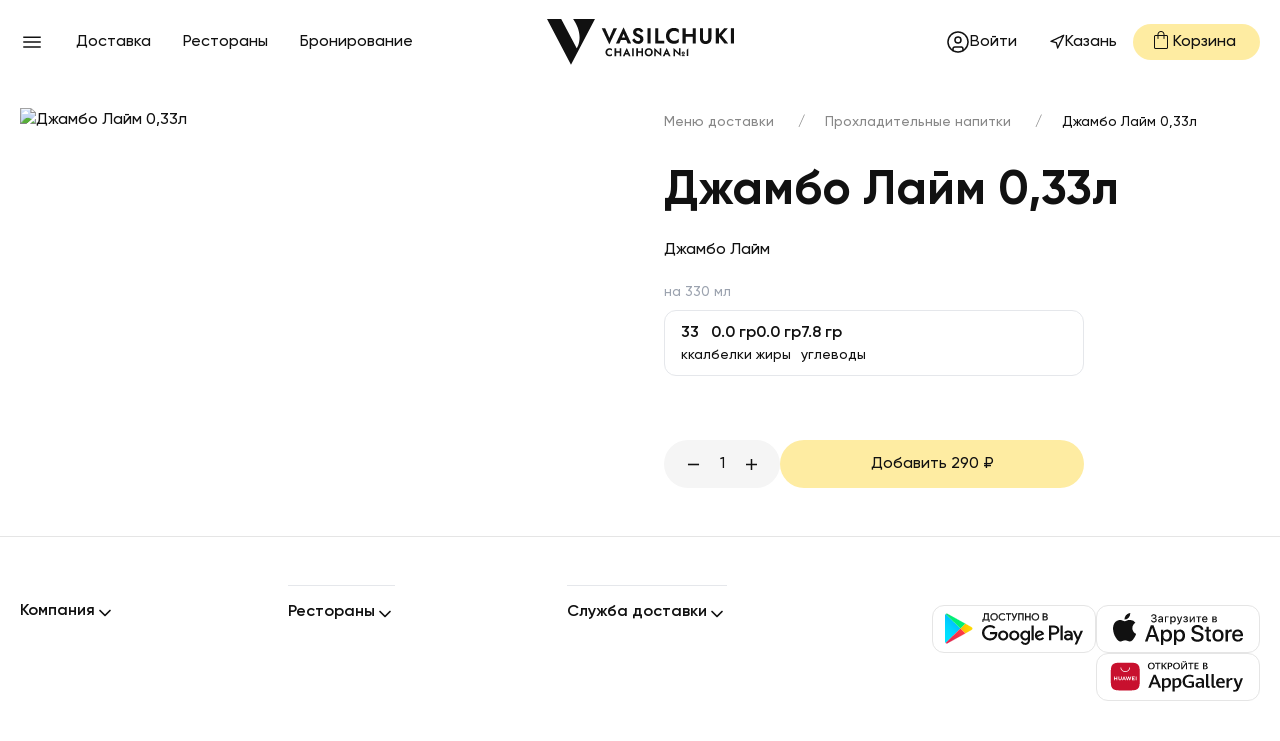

--- FILE ---
content_type: text/html; charset=utf-8
request_url: https://chaihona.ru/kazan/product/dzambo-lajm-033l
body_size: 49127
content:
<!DOCTYPE html><html lang="ru"><head><meta charSet="utf-8"/><meta http-equiv="X-UA-Compatible" content="IE=edge"/><meta http-equiv="Content-Language" content="ru"/><meta name="apple-touch-fullscreen" content="yes"/><meta name="mobile-web-app-capable" content="yes"/><meta name="apple-mobile-web-app-status-bar-style" content="black"/><meta name="viewport" content="width=device-width, initial-scale=1, maximum-scale=1, user-scalable=no"/><link rel="apple-touch-icon" sizes="180x180" href="//new.chaihona.ru/images/misc/apple-touch-icon-180x180.png"/><link rel="shortcut icon" href="/favicon.ico"/><meta name="robots" content="index,follow"/><script type="text/javascript" src="//top-fwz1.mail.ru/js/code.js"></script><script type="text/javascript">!function(){var t=document.createElement("script");t.type="text/javascript",t.async=!0,t.src="https://vk.com/js/api/openapi.js?169",t.onload=function(){VK.Retargeting.Init("VK-RTRG-1565793-avNh1"),VK.Retargeting.Hit()},document.head.appendChild(t)}()</script><noscript><img src="https://vk.com/rtrg?p=VK-RTRG-1565793-avNh1" style="position:fixed;left:-999px" alt=""/></noscript><script type="text/javascript">!function(a,t,c){t.ChatraID="wpG9ukuPD7iqjzi8M";var h=a.createElement("script");t[c]=t[c]||function(){(t[c].q=t[c].q||[]).push(arguments)},h.async=!0,h.src="https://call.chatra.io/chatra.js",a.head&&a.head.appendChild(h)}(document,window,"Chatra");</script><script type="text/javascript">
              (function(w,d,n,c){w.CalltouchDataObject=n;w[n]=function(){w[n]["callbacks"].push(arguments)};if(!w[n]["callbacks"]){w[n]["callbacks"]=[]}w[n]["loaded"]=false;if(typeof c!=="object"){c=[c]}w[n]["counters"]=c;for(var i=0;i<c.length;i+=1){p(c[i])}function p(cId){var a=d.getElementsByTagName("script")[0],s=d.createElement("script"),i=function(){a.parentNode.insertBefore(s,a)},m=typeof Array.prototype.find === 'function',n=m?"init-min.js":"init.js";s.async=true;s.src="https://mod.calltouch.ru/"+n+"?id="+cId;if(w.opera=="[object Opera]"){d.addEventListener("DOMContentLoaded",i,false)}else{i()}}})(window,document,"ct","67lc5ytb");
                  </script><script type="text/javascript">
            (function(w, d, s, h, id) {
              w.roistatProjectId = id; 
              w.roistatHost = h;
              var p = d.location.protocol == "https:" ? "https://" : "http://";
              var u = /^.*roistat_visit=[^;]+(.*)?$/.test(d.cookie) ? "/dist/module.js" : "/api/site/1.0/"+id+"/init?referrer="+encodeURIComponent(d.location.href);
              var js = d.createElement(s); js.charset="UTF-8"; js.async = 1; js.src = p+h+u;
              var js2 = d.getElementsByTagName(s)[0]; js2.parentNode.insertBefore(js, js2);
            })(window, document, 'script', 'cloud.roistat.com', 'ad010f2734327f132007cef106567920');
          </script><script type="text/javascript">
            (function () {
              var ct_max_wait = 150;
              var ct_wait_attr = setInterval(function () {
                ct_max_wait--; if (ct_max_wait < 0) { clearInterval(ct_wait_attr); }
                try {
                  if (!!window.ct && !!window.call_value && !!window.roistat && !!window.roistat.visit) {
                    ct('set_attrs', '{"roistat_visit":' + window.roistat.visit + '}');
                    clearInterval(ct_wait_attr);
                  }
                } catch (e) { console.log(e) }
              }, 200);
            })();
          </script><script type="application/ld+json">{"@context":"https://schema.org","@type":"Organization","email":"info@resproject.ru","name":"Vasilchuki Chaihona №1 в Казани","telephone":"+7 (495) 234-02-33","image":"https://chaihona.ru/images/misc/apple-touch-icon-180x180.png","sameAs":["https://vk.com/chaihona1kzn","https://t.me/vasilchuki_tg","https://dzen.ru/id/667d204cf460272a622fc44e"],"address":{"@type":"PostalAddress","addressLocality":"Казань","postalCode":"420000","streetAddress":"Московская улица, 20, Казань, Республика Татарстан"}}</script><script type="application/ld+json">{"@context":"https://schema.org","@graph":[{"@type":"WebSite","@id":"https://chaihona.ru/#website","name":"Чайхона Vasilchuki Chaihona №1","url":"https://chaihona.ru"},{"@type":"ItemList","@id":"https://chaihona.ru","name":"Главное меню","description":"Основная навигация по сайту ресторана","itemListElement":[{"@type":"SiteNavigationElement","position":1,"name":"Доставка","url":"https://chaihona.ru/delivery"},{"@type":"SiteNavigationElement","position":2,"name":"Рестораны","url":"https://chaihona.ru/restaurants"},{"@type":"SiteNavigationElement","position":3,"name":"Банкеты","url":"https://chaihona.ru/banquets/"},{"@type":"SiteNavigationElement","position":4,"name":"Новости и акции","url":"https://chaihona.ru/news/events"},{"@type":"SiteNavigationElement","position":5,"name":"Программа лояльности","url":"https://chaihona.ru/loyalty"},{"@type":"SiteNavigationElement","position":6,"name":"Доставка и оплата","url":"https://chaihona.ru/delivery"},{"@type":"SiteNavigationElement","position":7,"name":"Контакты","url":"https://chaihona.ru/contact"},{"@type":"SiteNavigationElement","position":8,"name":"Пользовательское соглашение","url":"https://chaihona.ru/agreement"}]}]}</script><title>Джамбо Лайм 0,33л заказать с доставкой на дом в Казани — Vasilchuki Chaihona №1</title><meta name="google" content="notranslate"/><meta property="og:locale" content="ru_RU"/><meta property="og:type" content="website"/><meta data-vmid="og:title" property="og:title" name="title" content="Джамбо Лайм 0,33л заказать с доставкой на дом в Казани — Vasilchuki Chaihona №1"/><meta data-vmid="og:description" property="og:description" name="description" content="Джамбо Лайм 0,33л заказать с доставкой на дом в Казани. Ресторан Vasilchuki Chaihona №1 - лучшее место для заказа вкусной еды!"/><meta name="next-head-count" content="19"/><link rel="preload" href="/_next/static/css/9a6e3d86e39910cc.css" as="style"/><link rel="stylesheet" href="/_next/static/css/9a6e3d86e39910cc.css" data-n-g=""/><link rel="preload" href="/_next/static/css/bfbc09307378af05.css" as="style"/><link rel="stylesheet" href="/_next/static/css/bfbc09307378af05.css" data-n-p=""/><noscript data-n-css=""></noscript><script defer="" nomodule="" src="/_next/static/chunks/polyfills-c67a75d1b6f99dc8.js"></script><script src="/_next/static/chunks/webpack-99d33c81d3129285.js" defer=""></script><script src="/_next/static/chunks/framework-f15a63d217df7ae5.js" defer=""></script><script src="/_next/static/chunks/main-e56a17f63cf06430.js" defer=""></script><script src="/_next/static/chunks/pages/_app-fd14146639b9e241.js" defer=""></script><script src="/_next/static/chunks/2493-231464f4cb6eeef1.js" defer=""></script><script src="/_next/static/chunks/9592-ac1295bfbef18809.js" defer=""></script><script src="/_next/static/chunks/5406-3b9f7a70c3751927.js" defer=""></script><script src="/_next/static/chunks/5908-02466bff419d4826.js" defer=""></script><script src="/_next/static/chunks/4511-f165afe03c333104.js" defer=""></script><script src="/_next/static/chunks/6588-9d668ed769e692a8.js" defer=""></script><script src="/_next/static/chunks/pages/%5Btown%5D/product/%5Bproduct%5D-b4e299a3f155932a.js" defer=""></script><script src="/_next/static/7v0hSuDVTwqRKvLVu24yP/_buildManifest.js" defer=""></script><script src="/_next/static/7v0hSuDVTwqRKvLVu24yP/_ssgManifest.js" defer=""></script><style data-styled="" data-styled-version="5.3.6">.eeIjEP{height:24px;width:24px;}/*!sc*/
data-styled.g4[id="sc-cdf167d-2"]{content:"eeIjEP,"}/*!sc*/
*{box-sizing:border-box;-webkit-tap-highlight-color:transparent;}/*!sc*/
body{margin:0;padding:0;font-family:'Gilroy',Arial,sans-serif;font-size:16px;line-height:24px;font-weight:500;background:#fff;color:#111;}/*!sc*/
body.ReactModal__Body--open{overflow:hidden;}/*!sc*/
body[data-hide-scroll]{overflow:hidden;position:relative;}/*!sc*/
img{max-width:100%;height:auto;border:0;-webkit-user-drag:none;}/*!sc*/
p{margin:1em 0;}/*!sc*/
p .sc-29fc8706-0{display:inline;}/*!sc*/
ul{padding:0;margin:0;list-style:none;}/*!sc*/
a{color:inherit;cursor:pointer;-webkit-text-decoration:none;text-decoration:none;}/*!sc*/
b,strong{font-weight:600;}/*!sc*/
button,input{font-family:inherit;}/*!sc*/
button{background-color:transparent;cursor:pointer;outline:none;}/*!sc*/
button,input,textarea{font-family:inherit;font-size:100%;margin:0;}/*!sc*/
textarea{overflow:auto;}/*!sc*/
.story-slider .swiper-slide{width:100px;}/*!sc*/
@media (min-width:768px){.story-slider .swiper-slide{width:192px;}}/*!sc*/
@media (min-width:1200px){.story-slider .swiper-slide{width:auto;}}/*!sc*/
.gallery-slider .swiper-slide{position:relative;overflow:hidden;width:160px;border-radius:12px;cursor:pointer;}/*!sc*/
.gallery-slider .swiper-slide:before{display:block;padding-top:70%;content:'';}/*!sc*/
.gallery-slider .swiper-slide:after{top:0;left:0;bottom:0;right:0;position:absolute;opacity:0;background:#fff;-webkit-transition:opacity 300ms ease-out;transition:opacity 300ms ease-out;content:'';}/*!sc*/
.gallery-slider .swiper-slide:hover:after{opacity:.15;}/*!sc*/
.gallery-inner-slider .swiper-slide{display:-webkit-box;display:-webkit-flex;display:-ms-flexbox;display:flex;-webkit-align-items:center;-webkit-box-align:center;-ms-flex-align:center;align-items:center;-webkit-box-pack:center;-webkit-justify-content:center;-ms-flex-pack:center;justify-content:center;}/*!sc*/
@media (max-width:991.98px){.mobile-slider{padding:0 16px;}}/*!sc*/
@media (max-width:991.98px){.news-slider .swiper-slide{width:224px;}}/*!sc*/
.menu-slider{overflow:visible;padding-top:16px;padding-bottom:16px;}/*!sc*/
@media (max-width:991.98px){.menu-slider{overflow:hidden;}.menu-slider .swiper-slide{width:250px;}}/*!sc*/
.home-concerts:hover .sc-4ed5c006-3{visibility:visible;opacity:1;}/*!sc*/
.concerts-slider ~ .sc-4ed5c006-3{top:128px;opacity:0;visibility:hidden;-webkit-transition:-webkit-transform .1s,opacity .3s,visibility .3s;-webkit-transition:transform .1s,opacity .3s,visibility .3s;transition:transform .1s,opacity .3s,visibility .3s;}/*!sc*/
@media (max-width:575.98px){.concerts-slider .swiper-slide{width:196px;}}/*!sc*/
.modal__content{min-height:calc(100vh - env(safe-area-inset-top,0) - env(safe-area-inset-bottom,0));}/*!sc*/
@media (max-width:767.98px){.modal__content{position:fixed;top:0;left:0;width:100%;height:100%;}.modal__content.ReactModal__Content--after-open .modal__container{-webkit-transform:translateY(0%);-ms-transform:translateY(0%);transform:translateY(0%);}.modal__content.ReactModal__Content--before-close .modal__container{-webkit-transform:translateY(100%);-ms-transform:translateY(100%);transform:translateY(100%);}}/*!sc*/
@media (min-width:768px){.modal__content.ReactModal__Content--after-open .modal__container{opacity:1;-webkit-transform:scale(1);-ms-transform:scale(1);transform:scale(1);}.modal__content.ReactModal__Content--before-close .modal__container{opacity:0;-webkit-transform:scale(0.95);-ms-transform:scale(0.95);transform:scale(0.95);}}/*!sc*/
.swiper-container{width:100%;height:100%;}/*!sc*/
.cookie-consent-container{position:relative;z-index:10000;width:100%;padding:4px 26px 4px 16px;background-color:#fff;}/*!sc*/
@media (min-width:768px){.cookie-consent-container{position:fixed;left:50%;padding:8px 0 8px 16px;box-shadow:0 0 8px rgb(0 0 0 / 10%);border-radius:6px;max-width:1150px;margin-bottom:20px;-webkit-transform:translateX(-50%);-ms-transform:translateX(-50%);transform:translateX(-50%);}}/*!sc*/
.cookie-consent-content{font-size:.75rem;line-height:1.2;}/*!sc*/
.cookie-consent-button-container{position:absolute;width:24px;height:24px;right:3px;top:3px;}/*!sc*/
.cookie-consent-button{width:100%;height:100%;padding:0;background-image:url([data-uri]);}/*!sc*/
.stories.carousel .story{width:100px;max-width:none;margin:0 4px;padding:2px;border:2px solid #e3e4e6;border-radius:12px;}/*!sc*/
.stories.carousel .story:not(.seen){border:2px solid #f2c200;}/*!sc*/
.stories.carousel .story > .item-link > .item-preview{position:relative;max-height:none;height:0;padding-bottom:125%;border-radius:10px;}/*!sc*/
.stories.carousel .story > .item-link > .item-preview img{top:0;left:0;bottom:0;right:0;position:absolute;}/*!sc*/
.stories.carousel .story > .item-link > .info{display:none;}/*!sc*/
#zuck-modal-content .story-viewer .head{height:10px;line-height:10px;padding:6px 0;}/*!sc*/
#zuck-modal-content .story-viewer .head .left{display:none;}/*!sc*/
#zuck-modal-content .story-viewer .head .right .time{display:none;}/*!sc*/
#zuck-modal-content .story-viewer .head .right .close{display:block;font-size:0;line-height:0;background-image:url('[data-uri]');background-size:32px;background-repeat:no-repeat;background-position:center;}/*!sc*/
#zuck-modal-content .story-viewer .slides-pointers{width:100%;right:auto;left:50%;top:0;-webkit-transform:translateX(-50%);-ms-transform:translateX(-50%);transform:translateX(-50%);}/*!sc*/
#zuck-modal-content .story-viewer .slides .item > .media{width:100%;object-fit:cover;overflow:hidden;}/*!sc*/
#zuck-modal-content .story-viewer .tip{background-color:#feeca2;color:#111;height:32px;padding:0 20px;line-height:32px;min-width:100px;font-size:12px;-webkit-letter-spacing:1px;-moz-letter-spacing:1px;-ms-letter-spacing:1px;letter-spacing:1px;-webkit-transition:background-color 300ms ease;transition:background-color 300ms ease;}/*!sc*/
#zuck-modal-content .story-viewer .tip:hover{background-color:#fee49a;}/*!sc*/
#zuck-modal-content .story-viewer.muted .tip.muted{display:none;}/*!sc*/
.grecaptcha-badge{visibility:hidden !important;}/*!sc*/
@media (min-width:768px){.stories.carousel .story{width:192px;margin:0 8px;padding:4px;}.stories.carousel .story:not(.seen){border-radius:20px;}.stories.carousel .story > .item-link > .item-preview{border-radius:18px;}#zuck-modal-content .story-viewer .head{height:56px;line-height:56px;}#zuck-modal-content .story-viewer .slides-pointers{width:calc(100vh / 2);top:50px;}#zuck-modal-content .story-viewer .slides .item > .media{width:calc(100vh / 2);padding:50px 0;}#zuck-modal-content .story-viewer .tip{bottom:60px;}}/*!sc*/
@media (max-width:767.98px){.modal__content{-webkit-align-items:flex-end;-webkit-box-align:flex-end;-ms-flex-align:flex-end;align-items:flex-end;}.hide-phone{display:none !important;}}/*!sc*/
@media (min-width:768px){.phone-only{display:none !important;}}/*!sc*/
@media (min-width:992px){.mobile-only{display:none !important;}}/*!sc*/
@media (max-width:991.98px){.hide-mobile{display:none !important;}}/*!sc*/
data-styled.g16[id="sc-global-jEiDJP1"]{content:"sc-global-jEiDJP1,"}/*!sc*/
.dUjltX{position:relative;width:100%;height:48px;padding:12px 16px;background-color:#feeca2;border-radius:24px;color:#111;font-weight:600;-webkit-transition:background-color 300ms ease;transition:background-color 300ms ease;}/*!sc*/
.dUjltX:disabled{background-color:#f3f4f6;color:#8b8b8b;cursor:not-allowed;font-weight:500;}/*!sc*/
.dUjltX:not(:disabled):hover,.dUjltX:not(:disabled):focus,.dUjltX:not(:disabled):active{background-color:#fee49a;}/*!sc*/
@media (min-width:768px){.dUjltX{padding:12px 20px;width:100%;}}/*!sc*/
@media (min-width:992px){.dUjltX{font-weight:500;}}/*!sc*/
data-styled.g17[id="sc-278b80a9-0"]{content:"dUjltX,"}/*!sc*/
.kmhUjb{width:100%;position:relative;background:#fff;border-radius:20px 20px 0 0;}/*!sc*/
@media (min-width:768px){.kmhUjb{padding-top:24px;padding-bottom:24px;}}/*!sc*/
data-styled.g207[id="sc-237fb18e-2"]{content:"kmhUjb,"}/*!sc*/
.gUryTN{display:-webkit-box;display:-webkit-flex;display:-ms-flexbox;display:flex;-webkit-align-items:flex-start;-webkit-box-align:flex-start;-ms-flex-align:flex-start;align-items:flex-start;-webkit-flex-wrap:nowrap;-ms-flex-wrap:nowrap;flex-wrap:nowrap;-webkit-flex-direction:column;-ms-flex-direction:column;flex-direction:column;}/*!sc*/
@media (max-width:767.98px){.gUryTN{padding-left:0;padding-right:0;}}/*!sc*/
@media (min-width:768px){.gUryTN{-webkit-flex-direction:row;-ms-flex-direction:row;flex-direction:row;}@supports (display:grid){.gUryTN{display:grid;grid-template-columns:minmax(0px,6fr) 6fr;-webkit-column-gap:48px;column-gap:48px;}}}/*!sc*/
data-styled.g256[id="sc-56be6033-0"]{content:"gUryTN,"}/*!sc*/
.gLjBXN{width:100%;}/*!sc*/
@media (min-width:768px){.gLjBXN{margin:0;border-radius:20px;}}/*!sc*/
data-styled.g258[id="sc-56be6033-2"]{content:"gLjBXN,"}/*!sc*/
</style></head><body><div id="__next"><div></div><header itemscope="" itemType="http://schema.org/WPHeader" class="sticky top-0 z-30 flex h-16 items-center bg-white lg:h-[5.25rem]"><meta itemProp="headline" content="Доставка еды на заказ в Казани - Чайхона №1 - доставка еды и напитков 24 часа"/><meta itemProp="description" content="Доставка еды на дом и в офис из сети ресторанов «Чайхона №1» 24 часа. Заказать еду и напитки с бесплатной доставкой по Казани.
"/><meta itemProp="keywords" content="Доставка еды, доставка еды в Казани, доставка еды в офис, доставка еды и напитков, еда на дом, заказ еды, заказ еды бесплатная доставка, купить еду с доставкой на дом, чайхона 1"/><div class="container"><div class="flex w-full items-center justify-between"><div class="flex shrink grow basis-0 items-center gap-1.5"><a role="button" aria-label="Назад" class="mr-4 lg:hidden" href="/kazan/catalog"><svg xmlns="http://www.w3.org/2000/svg" width="24" height="24" viewBox="0 0 24 24" fill="none" stroke="currentColor" stroke-width="1.5" stroke-linecap="round" stroke-linejoin="round" class="lucide lucide-arrow-left" aria-hidden="true"><path d="m12 19-7-7 7-7"></path><path d="M19 12H5"></path></svg></a><div class="mr-4 cursor-pointer outline-none hidden lg:block" role="button" type="button" aria-haspopup="dialog" aria-expanded="false" aria-controls="radix-:R15ha6:" data-state="closed"><svg viewBox="0 0 24 24" class="sc-ff99a4cf-0 sc-cdf167d-0 fmrXIT inaHCa size-6" fill="currentColor" version="1.1" xmlns="http://www.w3.org/2000/svg" xmlns:xlink="http://www.w3.org/1999/xlink"><path d="M3.25 17.625V16.125H20.75V17.625ZM3.25 12.75V11.25H20.75V12.75ZM3.25 7.875V6.375H20.75V7.875Z"></path></svg></div><div class="hidden items-center gap-x-1.5 lg:flex"><a class="menu-item" href="/kazan/catalog">Доставка</a><a class="menu-item" href="/kazan/restaurants">Рестораны</a><a class="menu-item" href="/kazan/booking">Бронирование</a></div></div><div class="px-5"><div><a aria-label="Перейти на главную" href="/kazan"><svg viewBox="0 0 600 145" fill="currentColor" xmlns="http://www.w3.org/2000/svg" class="w-[130px] lg:w-[187px]"><path d="M85.8879 3.24355C116.872 50.2795 101.132 83.1476 95.2473 92.5299L45.5515 -0.000320435H0L76.9466 144.118L153.89 -0.000320435H83.7478L85.8879 3.24355Z"></path><path d="M224.445 29.0498H213.362L200.007 59.5845L186.717 29.0498H175.564L200.007 80.0684L224.445 29.0498Z"></path><path d="M305.565 54.0938C304.396 52.9242 303.089 51.9307 301.642 51.1062C300.196 50.273 298.69 49.5859 297.131 49.0376C294.697 48.213 292.677 47.3942 291.074 46.5911C289.466 45.7866 288.272 44.9391 287.494 44.0473C286.712 43.1497 286.321 42.1047 286.321 40.9136C286.321 39.7226 286.804 38.6776 287.767 37.78C288.732 36.8882 290.179 36.4344 292.105 36.4344C293.572 36.4344 294.883 36.7278 296.031 37.2976C297.178 37.8745 298.197 38.6275 299.092 39.5694C299.987 40.5114 300.758 41.5564 301.401 42.7031L309.113 38.4371C308.284 36.735 307.126 35.0973 305.636 33.5126C304.141 31.9265 302.284 30.6195 300.057 29.5888C297.832 28.5509 295.18 28.0398 292.105 28.0398C289.123 28.0398 286.427 28.581 284.017 29.6546C281.604 30.7368 279.702 32.27 278.303 34.2727C276.9 36.2669 276.202 38.6418 276.202 41.3961C276.202 43.6894 276.637 45.6549 277.51 47.284C278.383 48.9145 279.483 50.2873 280.816 51.4125C282.146 52.5377 283.556 53.4582 285.05 54.1668C286.54 54.8754 287.859 55.438 289.005 55.8546C291.166 56.6806 292.988 57.4479 294.483 58.1565C295.973 58.8723 297.098 59.6825 297.854 60.603C298.614 61.5235 298.99 62.7374 298.99 64.2491C298.99 65.9956 298.372 67.3756 297.131 68.3848C295.893 69.3926 294.285 69.8965 292.312 69.8965C290.613 69.8965 289.031 69.5315 287.564 68.7942C286.091 68.0627 284.751 67.0335 283.534 65.6964C282.317 64.3665 281.204 62.8104 280.194 61.0196L273.174 65.9741C274.229 68.2245 275.695 70.3131 277.579 72.2428C279.461 74.1639 281.675 75.6914 284.224 76.8166C286.771 77.9403 289.514 78.5029 292.451 78.5029C294.654 78.5029 296.754 78.1679 298.748 77.5023C300.747 76.8381 302.548 75.8732 304.155 74.6163C305.759 73.3523 307.023 71.8033 307.94 69.9695C308.857 68.1286 309.318 66.04 309.318 63.7008C309.318 61.6337 308.985 59.8142 308.32 58.2295C307.656 56.6434 306.735 55.2705 305.565 54.0938Z"></path><path d="M332.465 29.0041H322.481V77.1953H332.465V29.0041Z"></path><path d="M376.417 68.5909H357.206V29.006H347.361V77.1973H376.417V68.5909Z"></path><path d="M416.232 76.8541C418.553 75.9838 420.696 74.7641 422.668 73.2009V62.1179C421.613 63.3161 420.364 64.4112 418.918 65.4276C417.475 66.4354 415.856 67.2385 414.066 67.8312C412.275 68.4295 410.23 68.7287 407.936 68.7287C405.182 68.7287 402.635 68.1003 400.293 66.8377C397.953 65.5736 396.06 63.7613 394.613 61.3935C393.17 59.0344 392.447 56.2658 392.447 53.1021C392.447 49.8869 393.17 47.1111 394.613 44.7734C396.06 42.4271 397.953 40.6305 400.293 39.3665C402.635 38.1024 405.182 37.474 407.936 37.474C410.23 37.474 412.275 37.7732 414.066 38.3659C415.856 38.9642 417.475 39.7673 418.918 40.7766C420.364 41.7844 421.613 42.8881 422.668 44.0791V32.9947C420.696 31.4386 418.553 30.219 416.232 29.35C413.916 28.4725 410.99 28.0416 407.454 28.0416C403.782 28.0416 400.375 28.6328 397.233 29.831C394.088 31.0221 391.355 32.7471 389.039 34.9903C386.72 37.2407 384.929 39.8919 383.669 42.9453C382.405 46.0002 381.774 49.383 381.774 53.1021C381.774 56.8198 382.405 60.2025 383.669 63.2574C384.929 66.3109 386.72 68.9564 389.039 71.2067C391.355 73.4557 394.088 75.1807 397.233 76.3717C400.375 77.5628 403.782 78.1611 407.454 78.1611C410.99 78.1611 413.916 77.7231 416.232 76.8541Z"></path><path d="M467.434 47.1107H444.921V29.006H435.076V77.1973H444.921V55.9948H467.434V77.1973H477.279V29.006H467.434V47.1107Z"></path><path d="M517.719 60.7434C517.719 63.4977 516.996 65.7109 515.548 67.3843C514.103 69.065 511.958 69.8981 509.112 69.8981C506.266 69.8981 504.122 69.065 502.675 67.3843C501.229 65.7109 500.506 63.4977 500.506 60.7434V29.0063H490.66V61.3647C490.66 64.2063 491.121 66.7129 492.038 68.8674C492.954 71.0233 494.24 72.8356 495.892 74.3029C497.547 75.7717 499.497 76.8897 501.744 77.6427C503.994 78.4029 506.45 78.7822 509.112 78.7822C511.728 78.7822 514.16 78.4029 516.41 77.6427C518.658 76.8897 520.619 75.7717 522.295 74.3029C523.973 72.8356 525.27 71.0233 526.186 68.8674C527.104 66.7129 527.563 64.2063 527.563 61.3647V29.0063H517.719V60.7434Z"></path><path d="M580.358 29.006H568.654L551.51 48.5594V29.006H541.387V77.1973H551.51V55.3849L569.41 77.1973H581.389L560.391 51.5885L580.358 29.006Z"></path><path d="M590.017 77.1953H600V29.0041H590.017V77.1953Z"></path><path d="M240.464 58.4638L245.598 46.728L250.706 58.4638H240.464ZM221.159 77.2627H232.242L236.936 66.5305H254.216L258.887 77.2627H270.04L245.598 26.2442L221.159 77.2627Z"></path><path d="M381.41 107.565L383.999 101.645L386.577 107.565H381.41ZM371.668 117.051H377.261L379.629 111.635H388.348L390.706 117.051H396.333L383.999 91.3089L371.668 117.051Z"></path><path d="M253.285 107.554L255.875 101.633L258.453 107.554H253.285ZM243.543 117.039H249.136L251.504 111.624H260.224L262.58 117.039H268.209L255.875 91.2972L243.543 117.039Z"></path><path d="M200.759 92.1037C198.896 92.1037 197.165 92.4072 195.57 93.0127C193.974 93.6183 192.587 94.493 191.412 95.6339C190.235 96.7763 189.324 98.1219 188.684 99.6708C188.045 101.221 187.724 102.939 187.724 104.826C187.724 106.714 188.045 108.432 188.684 109.982C189.324 111.531 190.235 112.877 191.412 114.018C192.587 115.16 193.974 116.033 195.57 116.639C197.165 117.246 198.896 117.548 200.759 117.548C202.553 117.548 204.039 117.326 205.216 116.885C206.393 116.441 207.482 115.824 208.484 115.031V109.405C207.949 110.011 207.313 110.571 206.579 111.082C205.846 111.596 205.024 112.004 204.115 112.306C203.206 112.609 202.17 112.761 201.004 112.761C199.606 112.761 198.314 112.44 197.125 111.799C195.937 111.159 194.976 110.238 194.242 109.037C193.507 107.838 193.141 106.435 193.141 104.826C193.141 103.195 193.507 101.785 194.242 100.597C194.976 99.4089 195.937 98.4941 197.125 97.8528C198.314 97.2129 199.606 96.8922 201.004 96.8922C202.17 96.8922 203.206 97.044 204.115 97.3474C205.024 97.6495 205.846 98.0575 206.579 98.57C207.313 99.0825 207.949 99.6422 208.484 100.248V94.6204C207.482 93.8287 206.393 93.2117 205.216 92.768C204.039 92.3256 202.553 92.1037 200.759 92.1037Z"></path><path d="M233.369 101.785H221.94V92.5927H216.942V117.058H221.94V106.294H233.369V117.058H238.367V92.5927H233.369V101.785Z"></path><path d="M273.255 117.06H278.323V92.5946H273.255V117.06Z"></path><path d="M303.116 101.785H291.687V92.5927H286.689V117.058H291.687V106.294H303.116V117.058H308.114V92.5927H303.116V101.785Z"></path><path d="M333.085 108.855C332.443 110.066 331.553 111.022 330.41 111.721C329.269 112.42 327.941 112.77 326.426 112.77C324.912 112.77 323.583 112.42 322.442 111.721C321.3 111.022 320.404 110.066 319.751 108.855C319.098 107.644 318.772 106.258 318.772 104.697C318.772 103.136 319.098 101.749 319.751 100.536C320.404 99.3254 321.3 98.3706 322.442 97.6705C323.583 96.9719 324.912 96.6227 326.426 96.6227C327.965 96.6227 329.304 96.9719 330.446 97.6705C331.587 98.3706 332.473 99.3254 333.103 100.536C333.732 101.749 334.047 103.136 334.047 104.697C334.047 106.258 333.726 107.644 333.085 108.855ZM335.671 95.539C334.495 94.398 333.125 93.5176 331.564 92.9007C330.002 92.2837 328.29 91.9745 326.426 91.9745C324.585 91.9745 322.879 92.2837 321.307 92.9007C319.734 93.5176 318.364 94.398 317.2 95.539C316.033 96.6799 315.126 98.027 314.473 99.5759C313.822 101.126 313.495 102.831 313.495 104.697C313.495 106.536 313.81 108.244 314.439 109.816C315.067 111.389 315.965 112.759 317.13 113.923C318.295 115.088 319.664 115.991 321.237 116.631C322.809 117.273 324.54 117.592 326.426 117.592C328.315 117.592 330.044 117.273 331.617 116.631C333.189 115.991 334.553 115.088 335.706 113.923C336.859 112.759 337.756 111.389 338.397 109.816C339.038 108.244 339.359 106.536 339.359 104.697C339.359 102.831 339.038 101.126 338.397 99.5759C337.756 98.027 336.848 96.6799 335.671 95.539Z"></path><path d="M438.719 108.627C438.553 108.939 438.334 109.175 438.046 109.35C437.469 109.705 436.599 109.707 436.021 109.35C435.733 109.175 435.511 108.938 435.341 108.624C435.173 108.314 435.087 107.944 435.087 107.525C435.087 107.105 435.173 106.736 435.341 106.425C435.51 106.113 435.732 105.876 436.021 105.7C436.307 105.524 436.639 105.439 437.033 105.439C437.436 105.439 437.771 105.524 438.058 105.698C438.344 105.874 438.562 106.109 438.722 106.417C438.885 106.732 438.968 107.105 438.968 107.525C438.968 107.943 438.884 108.315 438.719 108.627ZM440.539 104.035C440.092 103.601 439.564 103.262 438.97 103.027C437.781 102.556 436.301 102.556 435.104 103.027C434.506 103.262 433.976 103.601 433.531 104.038C433.086 104.474 432.735 104.994 432.488 105.582C432.24 106.168 432.114 106.822 432.114 107.525C432.114 108.212 432.236 108.863 432.473 109.457C432.71 110.056 433.057 110.584 433.504 111.031C433.949 111.476 434.477 111.825 435.073 112.067C435.67 112.31 436.328 112.434 437.033 112.434C437.739 112.434 438.397 112.31 438.994 112.067C439.594 111.822 440.121 111.473 440.56 111.029C441 110.584 441.346 110.057 441.588 109.462C441.831 108.865 441.954 108.212 441.954 107.525C441.954 106.828 441.83 106.175 441.586 105.585C441.343 104.995 440.991 104.473 440.539 104.035Z"></path><path d="M361.745 107.353L344.339 90.9616V117.064H349.164V101.482L366.568 117.873V92.5678H361.745V107.353Z"></path><path d="M423.42 107.353L406.014 90.9616V117.064H410.838V101.482L428.243 117.873V92.5678H423.42V107.353Z"></path><path d="M432.427 117.051H441.678V113.821H432.427V117.051Z"></path><path d="M448.515 116.987H453.368V92.5853L448.515 97.1548V116.987Z"></path></svg></a></div></div><div class="flex shrink grow basis-0 items-center justify-end gap-1.5"><div class="cursor-pointer font-semibold items-center gap-x-2.5 rounded-full p-4 transition-colors duration-300 hover:bg-gray-100 lg:h-9 lg:gap-x-1.5 lg:pl-2.5 lg:pr-4 lg:font-medium hidden lg:flex"><svg xmlns="http://www.w3.org/2000/svg" width="24" height="24" viewBox="0 0 24 24" fill="none" stroke="currentColor" stroke-width="1.5" stroke-linecap="round" stroke-linejoin="round" class="lucide lucide-circle-user" aria-hidden="true"><circle cx="12" cy="12" r="10"></circle><circle cx="12" cy="10" r="3"></circle><path d="M7 20.662V19a2 2 0 0 1 2-2h6a2 2 0 0 1 2 2v1.662"></path></svg><div>Войти</div></div><div class="hidden lg:block"><div class="relative"><button class="inline-flex items-center justify-center gap-2 whitespace-nowrap rounded-full font-medium transition-colors focus-visible:outline-none disabled:pointer-events-none disabled:opacity-50 [&amp;_svg]:pointer-events-none [&amp;_svg:not([class*=&quot;size-&quot;])]:size-4 [&amp;_svg]:shrink-0 hover:bg-accent hover:text-accent-foreground h-9 px-4 py-2"><svg xmlns="http://www.w3.org/2000/svg" width="24" height="24" viewBox="0 0 24 24" fill="none" stroke="currentColor" stroke-width="2" stroke-linecap="round" stroke-linejoin="round" class="lucide lucide-navigation" aria-hidden="true"><polygon points="3 11 22 2 13 21 11 13 3 11"></polygon></svg><span class="hidden md:inline">Казань</span></button><!--$!--><template data-dgst="DYNAMIC_SERVER_USAGE"></template><!--/$--></div></div><div class="-mr-4 flex items-center justify-end px-4 lg:hidden"><svg viewBox="0 0 24 24" class="sc-ff99a4cf-0 sc-cdf167d-2 fmrXIT eeIjEP" fill="currentColor" version="1.1" xmlns="http://www.w3.org/2000/svg" xmlns:xlink="http://www.w3.org/1999/xlink"><path d="M12 11.75q.725 0 1.238-.512.512-.513.512-1.238t-.512-1.238Q12.725 8.25 12 8.25t-1.238.512q-.512.513-.512 1.238t.512 1.238q.513.512 1.238.512Zm0 8.05q3.1-2.75 4.675-5.263 1.575-2.512 1.575-4.337 0-2.85-1.812-4.65-1.813-1.8-4.438-1.8t-4.438 1.8Q5.75 7.35 5.75 10.2q0 1.825 1.575 4.337Q8.9 17.05 12 19.8Zm0 2q-3.9-3.4-5.825-6.3-1.925-2.9-1.925-5.3 0-3.625 2.338-5.788Q8.925 2.25 12 2.25q3.075 0 5.413 2.162Q19.75 6.575 19.75 10.2q0 2.4-1.925 5.3T12 21.8Zm0-11.6Z"></path></svg></div><div class="hidden h-9 cursor-pointer items-center gap-x-1 rounded-full bg-[#feeca2] pl-4 pr-6 transition-colors duration-300 hover:bg-[#fee49a] focus:bg-[#fee49a] lg:flex"><svg viewBox="0 0 24 24" class="sc-ff99a4cf-0 sc-cdf167d-2 fmrXIT eeIjEP -mt-1" fill="currentColor" version="1.1" xmlns="http://www.w3.org/2000/svg" xmlns:xlink="http://www.w3.org/1999/xlink"><path d="M6.625 21q-.7 0-1.162-.462Q5 20.075 5 19.375V8.625q0-.7.463-1.162Q5.925 7 6.625 7H8.5v-.5q0-1.45 1.025-2.475Q10.55 3 12 3q1.45 0 2.475 1.025Q15.5 5.05 15.5 6.5V7h1.875q.7 0 1.163.463.462.462.462 1.162v10.75q0 .7-.462 1.163-.463.462-1.163.462Zm0-1h10.75q.25 0 .437-.188.188-.187.188-.437V8.625q0-.25-.188-.437Q17.625 8 17.375 8H15.5v2.5q0 .225-.137.363Q15.225 11 15 11q-.225 0-.363-.137-.137-.138-.137-.363V8h-5v2.5q0 .225-.137.363Q9.225 11 9 11q-.225 0-.363-.137-.137-.138-.137-.363V8H6.625q-.25 0-.437.188Q6 8.375 6 8.625v10.75q0 .25.188.437.187.188.437.188ZM9.5 7h5v-.5q0-1.05-.725-1.775Q13.05 4 12 4q-1.05 0-1.775.725Q9.5 5.45 9.5 6.5ZM6 20V8v12Z"></path></svg>Корзина</div></div></div></div></header><div class="container px-0 pb-safe-offset-10 md:px-5 lg:pb-safe-offset-0"><div itemscope="" itemType="http://schema.org/Product" class="sc-56be6033-0 gUryTN"><div class="-mb-6 md:m-0 md:py-6 lg:pb-14" itemProp="image" itemscope="" itemType="http://schema.org/ImageObject"><img itemProp="contentUrl" src="https://rest.chaihona.ru/v2/images?url=68c2b9ee235fc.jpg&amp;w=720&amp;q=100" alt="Джамбо Лайм 0,33л" class="sc-56be6033-2 gLjBXN"/><meta itemProp="caption" content="Джамбо Лайм 0,33л"/><meta itemProp="width" content="720"/><meta itemProp="height" content="720"/><meta itemProp="license" content="https://creativecommons.org/licenses/by/4.0"/><meta itemProp="author" content="Ресторан Чайхона №1"/></div><div class="sc-237fb18e-2 kmhUjb"><div class="px-4 md:px-0"><ul itemscope="" itemType="https://schema.org/BreadcrumbList" class="mb-2 mt-1 hidden items-center text-sm/5 lg:flex"><li itemProp="itemListElement" itemscope="" itemType="https://schema.org/ListItem"><a class="opacity-50 hover:opacity-100" itemProp="item" href="/kazan/catalog"><span itemProp="name">Меню доставки<!-- --> </span></a><meta itemProp="position" content="1"/><span class="px-5 opacity-50">/</span></li><li itemProp="itemListElement" itemscope="" itemType="https://schema.org/ListItem"><a class="opacity-50 hover:opacity-100" itemProp="item" href="/kazan/catalog/prohladitelnye-napitki-5"><span itemProp="name">Прохладительные напитки<!-- --> </span></a><meta itemProp="position" content="2"/><span class="px-5 opacity-50">/</span></li><li><span itemProp="name">Джамбо Лайм 0,33л</span></li></ul><h1 itemProp="name" class="mb-3.5 mt-4 text-balance text-2xl/7 font-bold md:mb-5 md:mt-8 md:text-5xl md:leading-[3.375rem]">Джамбо Лайм 0,33л</h1><div class="md:max-w-[420px]"><p class="m-0 text-balance">Джамбо Лайм</p><div class="my-5"><div class="text-sm text-gray-400">на  330 мл</div><div class="mt-2 flex items-start gap-x-5 md:rounded-xl md:border md:border-gray-200 md:px-4 md:py-2.5"><div><div class="text-[17px] font-semibold lg:text-base">33</div><div class="text-sm lowercase">ккал</div></div><div><div class="text-[17px] font-semibold lg:text-base">0.0<!-- --> <!-- -->гр</div><div class="text-sm lowercase">белки</div></div><div class=""><div class="text-[17px] font-semibold lg:text-base">0.0<!-- --> <!-- -->гр</div> <div class="text-sm lowercase">жиры</div></div><div><div class="text-[17px] font-semibold lg:text-base">7.8<!-- --> <!-- -->гр</div><div class="text-sm lowercase">углеводы</div></div></div></div><div itemProp="offers" itemscope="" itemType="https://schema.org/Offer" class="mt-10 flex gap-2 pb-4 lg:py-6"><div class="flex items-center justify-between whitespace-nowrap px-[5px] text-[15px] lg:max-w-[150px] min-w-[116px] rounded-3xl bg-muted lg:w-36"><button type="button" class="bg-center bg-no-repeat w-[48px] h-[48px] bg-[length:19px_19px]" style="background-image:var(--icon-minus)"></button><span>1</span><button type="button" class="bg-center bg-no-repeat w-[48px] h-[48px] bg-[length:19px_19px]" style="background-image:var(--icon-plus)"></button></div><button class="sc-278b80a9-0 dUjltX">Добавить<!-- --> <span itemProp="price" content="290.00">290</span> <span itemProp="priceCurrency" content="RUB">₽</span></button></div></div></div></div></div></div><div class="border-lightgray border-t bg-white pb-10 pt-1 lg:pb-0 lg:pt-10 xl:pt-12"><div class="container flex flex-col lg:flex-row lg:justify-between lg:pb-10"><div data-state="closed" data-slot="collapsible" class="group border-t border-gray-200 first:border-0"><button type="button" aria-controls="radix-:R2ma6:" aria-expanded="false" data-state="closed" data-slot="collapsible-trigger" class="flex w-full justify-between py-3.5 font-semibold"><div>Компания</div><svg xmlns="http://www.w3.org/2000/svg" width="20" height="20" viewBox="0 0 24 24" fill="none" stroke="currentColor" stroke-width="2" stroke-linecap="round" stroke-linejoin="round" class="lucide lucide-chevron-down mt-1 shrink-0 transition-transform duration-200 ease-in-out group-data-[state=closed]:rotate-0 group-data-[state=open]:-rotate-180" aria-hidden="true"><path d="m6 9 6 6 6-6"></path></svg></button><div data-state="closed" id="radix-:R2ma6:" hidden="" data-slot="collapsible-content" class="data-[state=closed]:animate-collapsible-up data-[state=open]:animate-collapsible-down overflow-hidden flex flex-col"></div></div><div data-state="closed" data-slot="collapsible" class="group border-t border-gray-200 first:border-0"><button type="button" aria-controls="radix-:R4ma6:" aria-expanded="false" data-state="closed" data-slot="collapsible-trigger" class="flex w-full justify-between py-3.5 font-semibold"><div>Рестораны</div><svg xmlns="http://www.w3.org/2000/svg" width="20" height="20" viewBox="0 0 24 24" fill="none" stroke="currentColor" stroke-width="2" stroke-linecap="round" stroke-linejoin="round" class="lucide lucide-chevron-down mt-1 shrink-0 transition-transform duration-200 ease-in-out group-data-[state=closed]:rotate-0 group-data-[state=open]:-rotate-180" aria-hidden="true"><path d="m6 9 6 6 6-6"></path></svg></button><div data-state="closed" id="radix-:R4ma6:" hidden="" data-slot="collapsible-content" class="data-[state=closed]:animate-collapsible-up data-[state=open]:animate-collapsible-down overflow-hidden flex flex-col"></div></div><div data-state="closed" data-slot="collapsible" class="group border-t border-gray-200 first:border-0"><button type="button" aria-controls="radix-:R6ma6:" aria-expanded="false" data-state="closed" data-slot="collapsible-trigger" class="flex w-full justify-between py-3.5 font-semibold"><div>Служба доставки</div><svg xmlns="http://www.w3.org/2000/svg" width="20" height="20" viewBox="0 0 24 24" fill="none" stroke="currentColor" stroke-width="2" stroke-linecap="round" stroke-linejoin="round" class="lucide lucide-chevron-down mt-1 shrink-0 transition-transform duration-200 ease-in-out group-data-[state=closed]:rotate-0 group-data-[state=open]:-rotate-180" aria-hidden="true"><path d="m6 9 6 6 6-6"></path></svg></button><div data-state="closed" id="radix-:R6ma6:" hidden="" data-slot="collapsible-content" class="data-[state=closed]:animate-collapsible-up data-[state=open]:animate-collapsible-down overflow-hidden flex flex-col"></div></div><div><div class="my-5 flex max-w-[360px] flex-wrap items-start gap-2.5 lg:justify-end"><a href="//play.google.com/store/apps/details?id=com.chaihonaappredux" rel="nofollow noopener" target="_blank" class="group inline-flex h-10 w-[132px] items-center justify-center rounded-xl border border-inherit px-3 md:h-12 md:w-[164px]"><svg viewBox="0 0 104 24" fill="none" xmlns="http://www.w3.org/2000/svg" class="h-6 group-hover:brightness-110 md:h-8"><path d="M87.049 20.418h1.675V9.432h-1.675v10.986zm15.088-7.029l-1.92 4.763h-.058l-1.993-4.763h-1.804l2.989 6.657-1.704 3.703h1.748L104 13.39h-1.863zm-9.5 5.781c-.55 0-1.314-.268-1.314-.933 0-.848.953-1.173 1.776-1.173.737 0 1.082.156 1.53.368-.13 1.017-1.025 1.738-1.992 1.738zm.202-6.02c-1.213 0-2.469.522-2.988 1.681l1.486.608c.318-.608.91-.806 1.53-.806.867 0 1.748.51 1.762 1.414v.113c-.303-.17-.952-.424-1.747-.424-1.602 0-3.234.862-3.234 2.473 0 1.47 1.314 2.417 2.786 2.417 1.127 0 1.747-.495 2.138-1.074h.057v.848h1.617v-4.212c0-1.95-1.486-3.039-3.407-3.039zm-10.353 1.577h-2.382V10.96h2.382a1.924 1.924 0 011.964 1.883c0 .851-.711 1.883-1.964 1.883zm-.043-5.295H78.43v10.986h1.675v-4.162h2.34c1.856 0 3.68-1.316 3.68-3.412s-1.824-3.412-3.68-3.412zm-21.888 9.74c-1.157 0-2.126-.948-2.126-2.251 0-1.316.969-2.28 2.126-2.28 1.143 0 2.04.964 2.04 2.28 0 1.303-.897 2.251-2.04 2.251zm1.924-5.167h-.058c-.376-.44-1.1-.836-2.01-.836-1.91 0-3.66 1.643-3.66 3.752 0 2.095 1.75 3.724 3.66 3.724.91 0 1.634-.397 2.01-.85h.058v.538c0 1.43-.781 2.195-2.04 2.195-1.026 0-1.663-.723-1.923-1.331l-1.46.594c.419.991 1.532 2.209 3.384 2.209 1.967 0 3.63-1.133 3.63-3.893v-6.711h-1.591v.609zm2.748 6.413h1.677V9.432h-1.677v10.986zm4.15-3.624a2.07 2.07 0 011.997-2.18c.665 0 1.23.325 1.417.792l-3.413 1.388zm5.207-1.246c-.317-.836-1.287-2.379-3.268-2.379-1.967 0-3.602 1.515-3.602 3.738 0 2.095 1.62 3.738 3.79 3.738a3.816 3.816 0 003.182-1.657l-1.302-.85c-.433.624-1.027 1.034-1.88 1.034-.854 0-1.461-.382-1.852-1.132l5.106-2.067-.174-.425zM33.91 14.316v1.586h3.876c-.116.892-.42 1.543-.882 1.996-.564.552-1.446 1.16-2.994 1.16-2.386 0-4.252-1.882-4.252-4.218 0-2.336 1.866-4.22 4.252-4.22 1.287 0 2.227.497 2.922 1.134l1.142-1.119c-.969-.906-2.256-1.6-4.064-1.6-3.269 0-6.017 2.605-6.017 5.805 0 3.2 2.748 5.805 6.017 5.805 1.765 0 3.095-.567 4.136-1.629 1.07-1.047 1.403-2.52 1.403-3.709 0-.368-.028-.708-.087-.99H33.91zm9.946 4.856c-1.157 0-2.155-.934-2.155-2.265 0-1.345.998-2.265 2.155-2.265 1.157 0 2.155.92 2.155 2.265 0 1.33-.998 2.265-2.155 2.265zm0-6.003c-2.112 0-3.833 1.572-3.833 3.738 0 2.152 1.721 3.738 3.833 3.738s3.833-1.586 3.833-3.738c0-2.166-1.721-3.738-3.833-3.738zm8.361 6.003c-1.157 0-2.155-.934-2.155-2.265 0-1.345.998-2.265 2.155-2.265 1.157 0 2.155.92 2.155 2.265 0 1.33-.998 2.265-2.155 2.265zm0-6.003c-2.112 0-3.833 1.572-3.833 3.738 0 2.152 1.721 3.738 3.833 3.738 2.111 0 3.833-1.586 3.833-3.738 0-2.166-1.721-3.738-3.833-3.738z" fill="currentColor"></path><path d="M.482 22.518l-.067-.063c-.26-.27-.415-.69-.415-1.234v.128V1.913 1.91v.133C0 1.453.18 1.01.481.743l11.123 10.888L.482 22.518zM0 1.908zm.004-.144v-.002.002zm0-.006v-.001z" fill="url(#paint0_linear_0_246)"></path><path d="M15.311 15.39l.085-.047 4.392-2.443c.419-.233.698-.516.837-.815-.139.3-.418.582-.837.815l-4.392 2.443-.085.047zm.001-.129l-3.708-3.63L15.312 8l4.476 2.49c.569.316.888.723.941 1.14v.001c-.053.415-.372.823-.94 1.14l-4.477 2.49" fill="url(#paint1_linear_0_246)"></path><path d="M1.275 22.933a1.172 1.172 0 000 0zm0-.13a1.17 1.17 0 01-.793-.285l11.122-10.887 3.708 3.63-13.03 7.248c-.361.2-.703.295-1.006.295zm-.796-.158a1.186 1.186 0 01-.058-.056l.058.056z" fill="url(#paint2_linear_0_246)"></path><path d="M11.604 11.63L.481.744a1.17 1.17 0 01.793-.285c.304 0 .646.095 1.007.295l13.03 7.248-3.707 3.63zm3.792-3.71L2.28.624C1.92.425 1.578.33 1.274.33H1.27h.005c.304 0 .645.094 1.006.295l13.115 7.294z" fill="url(#paint3_linear_0_246)"></path><path d="M1.358 22.93c.282-.015.595-.11.923-.293l13.03-7.247-13.03 7.247a2.173 2.173 0 01-.923.293zm-.876-.283l-.003-.002.003.002zm-.06-.058l-.006-.005.005.005z" fill="#000"></path><path d="M15.311 15.39l.084-.046-.084.046z" fill="url(#paint4_linear_0_246)"></path><path d="M1.276 22.933c-.31 0-.582-.1-.794-.286l-.003-.002-.058-.056-.005-.005.066-.066c.212.187.483.286.793.286.304 0 .646-.095 1.006-.295l13.031-7.248.084.082-.085.047-13.03 7.247c-.328.183-.64.278-.923.294a1.755 1.755 0 01-.082.002" fill="url(#paint5_linear_0_246)"></path><path d="M.414 22.584c-.26-.27-.414-.69-.414-1.235 0 .544.154.964.414 1.234" fill="#000"></path><path d="M.415 22.583C.154 22.313 0 21.893 0 21.35v-.128c0 .544.154.964.415 1.234l.067.063-.067.065" fill="url(#paint6_linear_0_246)"></path><path d="M.416 22.584l.066-.065-.066.065" fill="url(#paint7_linear_0_246)"></path><path d="M20.625 12.085a1.08 1.08 0 010 0z" fill="#000"></path><path d="M15.396 15.343l-.084-.082 4.476-2.49c.569-.316.888-.723.941-1.139 0 .153-.035.305-.104.453-.139.3-.418.582-.837.815l-4.393 2.443z" fill="url(#paint8_linear_0_246)"></path><path d="M20.73 11.63c-.001-.46-.315-.919-.942-1.268L15.396 7.92l4.392 2.443c.628.349.942.81.941 1.269z" fill="#404040"></path><path d="M20.73 11.63c-.054-.416-.373-.823-.942-1.14l-4.476-2.489.083-.082 4.393 2.444c.627.348.94.808.941 1.268z" fill="url(#paint9_linear_0_246)"></path><path d="M0 1.909v-.001.001zm.004-.143v-.002.002zm0-.004v-.004.004zm0-.005C.056.854.558.333 1.268.33a1.17 1.17 0 00-.786.285L.48.617C.457.637.436.657.416.68.18.923.03 1.289.004 1.757z" fill="#404040"></path><path d="M0 2.042v-.128-.005-.001c0-.049.001-.096.004-.142v-.002-.002-.004-.001C.031 1.288.18.923.415.678L.48.743c-.3.266-.48.71-.48 1.299zM.479.617L.48.615.48.617z" fill="url(#paint10_linear_0_246)"></path><path d="M15.312 8.001L2.282.753C1.92.553 1.577.458 1.273.458.964.458.693.557.48.743L.416.68A1.19 1.19 0 01.479.617L.482.615A1.17 1.17 0 011.267.33h.007c.304 0 .646.096 1.007.296L15.396 7.92l-.084.082z" fill="url(#paint11_linear_0_246)"></path><path d="M30.096 2.813c.01.834-.16 1.507-.511 2.018h2.723V.854h-2.212v1.96zm-1.241 3.785h-.662V4.83h.527c.466-.394.694-1.066.684-2.018V.206h3.597V4.83h.601v1.767h-.662v-1.12h-4.085v1.12" fill="currentColor"></path><path d="M30.096 2.813l-.09.001v.071c0 .79-.168 1.42-.496 1.897l-.094.137h2.982V.766h-2.392v2.048h.18V.941h2.032v3.801h-2.633v.088l.074.049c.353-.515.527-1.182.527-1.995v-.073l-.09.001h.09-.09zm-1.241 3.785V6.51h-.572V4.919h.47l.025-.022c.485-.41.716-1.092.716-2.026v-.059.001-2.52h3.417V4.92h.601v1.59h-.482V5.392h-4.265v1.207h.09V6.51v.088h.09V5.566h3.905v1.12h.842V4.743h-.602V.118h-3.775V2.871c0 .91-.226 1.533-.654 1.893l.058.067v-.088h-.616v1.943h.842v-.088h-.09M35.561 4.356a2 2 0 001.464.592c.577 0 1.065-.197 1.463-.592.399-.395.599-.9.599-1.514 0-.613-.2-1.118-.6-1.513a1.997 1.997 0 00-1.462-.593 2 2 0 00-1.464.593c-.398.395-.597.9-.597 1.513 0 .614.2 1.119.597 1.514zM39 4.797c-.53.533-1.188.8-1.975.8-.788 0-1.446-.267-1.975-.8-.53-.532-.793-1.184-.793-1.955 0-.77.264-1.422.793-1.955.529-.533 1.188-.8 1.975-.8.782 0 1.44.269 1.971.804.532.535.797 1.186.797 1.951 0 .771-.264 1.423-.793 1.955z" fill="currentColor"></path><path d="M35.561 4.356l-.063.062c.413.41.929.62 1.527.618a2.089 2.089 0 001.526-.618c.417-.412.626-.944.625-1.576.001-.632-.208-1.164-.625-1.575-.412-.41-.929-.62-1.526-.619a2.09 2.09 0 00-1.527.619c-.416.411-.625.943-.624 1.575-.001.632.208 1.164.623 1.576l.064-.062.065-.062c-.381-.38-.572-.856-.573-1.452.001-.595.192-1.072.573-1.451.383-.38.843-.566 1.399-.567a1.906 1.906 0 011.399.567l.001.001-.001-.001c.382.379.572.856.573 1.451-.001.596-.191 1.073-.573 1.452-.383.38-.843.565-1.4.566a1.908 1.908 0 01-1.399-.566l-.064.062zM39 4.797l-.064-.06c-.515.515-1.145.77-1.911.772-.767-.001-1.397-.257-1.91-.773-.514-.518-.768-1.143-.769-1.894.002-.75.255-1.375.769-1.894.513-.516 1.143-.771 1.91-.772.762 0 1.39.257 1.907.776.515.52.77 1.144.771 1.89 0 .751-.255 1.376-.767 1.894l.064.061.064.061c.544-.547.82-1.225.819-2.016 0-.785-.275-1.463-.822-2.012-.547-.552-1.233-.831-2.036-.83-.808-.001-1.496.277-2.04.826-.544.547-.819 1.226-.818 2.016 0 .79.273 1.47.819 2.017.543.549 1.23.826 2.039.825.807.001 1.495-.276 2.04-.826L39 4.798zM43.278 5.596c-.793 0-1.458-.262-1.994-.788-.538-.525-.805-1.18-.805-1.966 0-.785.267-1.44.805-1.966.536-.525 1.2-.788 1.994-.788.811 0 1.471.287 1.978.862l-.482.456c-.366-.447-.865-.67-1.496-.67-.588 0-1.084.194-1.487.582-.404.388-.605.896-.605 1.524s.201 1.137.605 1.524c.404.388.9.582 1.487.582.647 0 1.198-.255 1.655-.765l.48.47c-.245.29-.553.52-.925.689-.37.17-.775.254-1.21.254" fill="currentColor"></path><path d="M43.277 5.597v-.088c-.772-.001-1.409-.254-1.93-.763-.52-.51-.778-1.138-.778-1.904 0-.765.258-1.394.778-1.903.521-.51 1.158-.762 1.93-.763.79.001 1.42.275 1.91.83l.069-.056-.062-.064-.483.458.063.062.07-.054c-.38-.468-.914-.705-1.567-.703-.607-.001-1.13.203-1.549.606-.422.405-.633.941-.632 1.587-.001.646.21 1.183.632 1.587.419.404.942.608 1.55.607.67.001 1.253-.269 1.722-.795l-.067-.058-.064.062.481.471.064-.062-.07-.056c-.237.28-.533.5-.894.664a2.787 2.787 0 01-1.173.247v.175c.448 0 .866-.087 1.249-.262a2.7 2.7 0 00.957-.712l.052-.061-.539-.528-.068-.067-.063.07c-.444.496-.965.735-1.588.737-.567-.002-1.034-.185-1.423-.557-.386-.371-.578-.851-.579-1.462.001-.61.193-1.09.579-1.46.389-.373.856-.557 1.423-.558.61.002 1.076.211 1.427.637l.061.076.553-.524.061-.058-.055-.063C44.803.3 44.111 0 43.277 0c-.813 0-1.505.273-2.057.814-.554.54-.832 1.224-.83 2.028-.002.805.276 1.488.83 2.029.552.54 1.245.814 2.057.813v-.087M48.213 5.479h-.692V.854h-1.505V.206h3.702v.648h-1.505v4.625z" fill="currentColor"></path><path d="M48.213 5.479V5.39h-.602V.766h-1.505V.294h3.522v.472h-1.505v4.713h.09V5.39v.088h.09V.942h1.505V.118h-3.882v.824h1.505v4.625h.872v-.088h-.09M54.47.206l-2.038 4.448c-.282.628-.7.942-1.256.942a1.41 1.41 0 01-.535-.117l.18-.626a.734.734 0 00.362.095c.16 0 .285-.03.372-.091.088-.062.17-.174.245-.336l.195-.42L50.182.206h.813l1.332 3.027h.03l1.3-3.027h.813" fill="currentColor"></path><path d="M54.47.206L54.388.17 52.35 4.618c-.278.61-.656.888-1.175.89a1.32 1.32 0 01-.5-.11l-.034.08.086.025.18-.626-.086-.024-.044.076c.128.07.264.108.405.107.172 0 .316-.032.425-.108.108-.076.195-.201.274-.37l.196-.42.017-.037L50.322.294h.614l1.331 3.027h.149l1.3-3.027h.754V.206L54.388.17l.082.036V.118h-.873l-1.324 3.08.083.035v-.088h-.03v.088l.083-.035-1.355-3.08h-1.012l1.855 3.983-.179.384c-.071.154-.148.254-.215.3-.066.046-.171.076-.32.076a.641.641 0 01-.318-.085l-.1-.055-.21.734-.022.075.073.03c.2.082.39.124.57.124.594.003 1.052-.348 1.338-.995L54.607.12h-.138v.087M55.253 5.479V.206h3.898V5.48h-.693V.854h-2.513v4.625h-.692z" fill="currentColor"></path><path d="M55.254 5.479h.09V.294h3.717v5.097h-.513V.766h-2.693v4.625h-.601v.088h.09-.09v.088H56.035V.942h2.333v4.625h.873V.118h-4.077v5.449h.09v-.088M60.384 5.479V.206h.692v2.26h2.693V.207h.693V5.48h-.693v-2.38h-2.693v2.38h-.692z" fill="currentColor"></path><path d="M60.384 5.479h.09V.294h.512v2.26h2.873V.294h.513v5.097h-.513V3.012h-2.873v2.379h-.602v.088h.09-.09v.088H61.166v-2.38h2.514v2.38h.872V.118h-.873v2.26h-2.513V.119h-.872v5.449h.09v-.088zM66.662 4.356a2 2 0 001.463.592c.577 0 1.065-.197 1.463-.592.4-.395.6-.9.6-1.514 0-.613-.2-1.118-.6-1.513a1.997 1.997 0 00-1.463-.593 2 2 0 00-1.463.593c-.398.395-.598.9-.598 1.513 0 .614.2 1.119.598 1.514zm3.438.441c-.529.533-1.187.8-1.975.8-.787 0-1.445-.267-1.974-.8-.53-.532-.794-1.184-.794-1.955 0-.77.264-1.422.794-1.955.529-.533 1.187-.8 1.974-.8.784 0 1.44.269 1.972.804.531.535.797 1.185.797 1.951 0 .771-.265 1.423-.794 1.955z" fill="currentColor"></path><path d="M66.662 4.356l-.064.062c.414.41.93.62 1.527.618a2.09 2.09 0 001.528-.618c.415-.412.625-.944.624-1.576 0-.632-.209-1.164-.624-1.575a2.09 2.09 0 00-1.528-.619 2.091 2.091 0 00-1.527.619c-.415.411-.624.943-.624 1.575s.209 1.164.624 1.576l.064-.062.064-.062c-.38-.38-.571-.856-.572-1.452 0-.595.191-1.072.572-1.451.384-.38.844-.566 1.4-.567a1.906 1.906 0 011.398.567l.003.002-.002-.002c.381.379.572.856.573 1.451-.001.596-.192 1.073-.573 1.452-.384.38-.844.565-1.4.566a1.908 1.908 0 01-1.399-.566l-.064.062zm3.438.441l-.064-.06c-.514.515-1.144.77-1.91.772-.767-.001-1.397-.257-1.91-.773l-.003-.003.003.003c-.514-.518-.768-1.143-.769-1.894.001-.75.255-1.375.769-1.894.513-.516 1.143-.771 1.91-.772.761 0 1.39.257 1.907.776.515.52.77 1.144.771 1.89 0 .751-.255 1.376-.768 1.894l.064.061.065.061c.544-.547.82-1.225.819-2.016 0-.785-.275-1.463-.823-2.012-.547-.552-1.232-.831-2.036-.83-.808-.001-1.495.277-2.039.826-.545.547-.82 1.226-.818 2.016-.001.79.273 1.47.818 2.017.544.549 1.231.826 2.04.825.807.001 1.494-.276 2.039-.826l-.065-.06M74.415 4.831h1.393a.835.835 0 00.647-.273.867.867 0 00.248-.597.842.842 0 00-.256-.592.882.882 0 00-.67-.27h-1.362v1.732zm0-2.364h1.257c.261 0 .47-.085.629-.255a.799.799 0 00.237-.555.796.796 0 00-.23-.552.78.78 0 00-.605-.251h-1.288v1.613zm-.69 3.012V.206h1.947c.421 0 .787.137 1.095.409.308.272.463.615.463 1.027 0 .25-.067.471-.2.663a1.241 1.241 0 01-.53.434v.03c.265.088.484.24.654.456.17.216.256.467.256.752 0 .431-.161.79-.485 1.074a1.678 1.678 0 01-1.148.428h-2.053" fill="currentColor"></path><path d="M74.416 4.831v.088h1.392a.925.925 0 00.714-.303.952.952 0 00.271-.655.93.93 0 00-.28-.652.973.973 0 00-.735-.297h-1.452v1.907h.09V4.83h.09V3.188h1.272c.256 0 .45.08.604.24.158.168.23.34.231.533a.78.78 0 01-.225.538.743.743 0 01-.58.244h-1.392v.088h.09-.09zm0-2.364v.087h1.257c.28.001.52-.093.695-.282.17-.181.26-.39.26-.615a.888.888 0 00-.253-.611.871.871 0 00-.672-.28h-1.377v1.788h.09v-.087h.09V.942h1.197c.23.001.401.073.538.221a.712.712 0 01.207.494c0 .178-.068.34-.213.496-.142.151-.32.225-.562.226h-1.257v.088h.09-.09zm-.691 3.012h.09V.294h1.858c.4 0 .74.128 1.034.386.292.259.433.571.434.962 0 .235-.063.437-.185.613a1.157 1.157 0 01-.493.404l-.052.024v.148l.06.02c.25.084.452.225.613.428v.001-.001c.158.202.237.43.237.698-.001.41-.15.739-.456 1.01-.309.27-.665.403-1.087.404h-2.053v.088h.09-.09v.088h2.053a1.77 1.77 0 001.207-.45 1.46 1.46 0 00.516-1.14c0-.302-.093-.575-.275-.805l-.001-.001a1.456 1.456 0 00-.696-.485l-.029.083h.09v-.03h-.09l.037.08c.234-.104.427-.26.568-.465.143-.206.215-.447.215-.712 0-.434-.166-.806-.493-1.093l-.002-.001.002.001a1.693 1.693 0 00-1.154-.43h-2.038v5.448h.09v-.088" fill="currentColor"></path><defs><linearGradient id="paint0_linear_0_246" x1="10.618" y1="1.708" x2="-4.127" y2="16.771" gradientUnits="userSpaceOnUse"><stop stop-color="#00A0FF"></stop><stop offset=".007" stop-color="#00A1FF"></stop><stop offset=".26" stop-color="#00BEFF"></stop><stop offset=".512" stop-color="#00D2FF"></stop><stop offset=".76" stop-color="#00DFFF"></stop><stop offset="1" stop-color="#00E3FF"></stop></linearGradient><linearGradient id="paint1_linear_0_246" x1="21.422" y1="11.631" x2="-.301" y2="11.631" gradientUnits="userSpaceOnUse"><stop stop-color="#FFE000"></stop><stop offset=".409" stop-color="#FFBD00"></stop><stop offset=".775" stop-color="orange"></stop><stop offset="1" stop-color="#FF9C00"></stop></linearGradient><linearGradient id="paint2_linear_0_246" x1="13.336" y1="13.648" x2="-6.659" y2="34.075" gradientUnits="userSpaceOnUse"><stop stop-color="#FF3A44"></stop><stop offset="1" stop-color="#C31162"></stop></linearGradient><linearGradient id="paint3_linear_0_246" x1="-2.402" y1="-5.791" x2="6.527" y2="3.331" gradientUnits="userSpaceOnUse"><stop stop-color="#32A071"></stop><stop offset=".069" stop-color="#2DA771"></stop><stop offset=".476" stop-color="#15CF74"></stop><stop offset=".801" stop-color="#06E775"></stop><stop offset="1" stop-color="#00F076"></stop></linearGradient><linearGradient id="paint4_linear_0_246" x1="21.361" y1="11.74" x2="-.147" y2="11.74" gradientUnits="userSpaceOnUse"><stop stop-color="#CCB300"></stop><stop offset=".409" stop-color="#CC9700"></stop><stop offset=".775" stop-color="#CC8400"></stop><stop offset="1" stop-color="#CC7D00"></stop></linearGradient><linearGradient id="paint5_linear_0_246" x1="13.335" y1="13.648" x2="-6.66" y2="34.075" gradientUnits="userSpaceOnUse"><stop stop-color="#CC2E36"></stop><stop offset="1" stop-color="#9C0E4E"></stop></linearGradient><linearGradient id="paint6_linear_0_246" x1="10.604" y1="1.708" x2="-4.141" y2="16.753" gradientUnits="userSpaceOnUse"><stop stop-color="#008DE0"></stop><stop offset=".007" stop-color="#008DE0"></stop><stop offset=".26" stop-color="#00A7E0"></stop><stop offset=".512" stop-color="#00B8E0"></stop><stop offset=".76" stop-color="#00C4E0"></stop><stop offset="1" stop-color="#00C7E0"></stop></linearGradient><linearGradient id="paint7_linear_0_246" x1="13.208" y1="13.758" x2="-6.539" y2="33.983" gradientUnits="userSpaceOnUse"><stop stop-color="#E0333C"></stop><stop offset="1" stop-color="#AB0F56"></stop></linearGradient><linearGradient id="paint8_linear_0_246" x1="21.422" y1="11.631" x2="-.301" y2="11.631" gradientUnits="userSpaceOnUse"><stop stop-color="#E0C500"></stop><stop offset=".409" stop-color="#E0A600"></stop><stop offset=".775" stop-color="#E09100"></stop><stop offset="1" stop-color="#E08900"></stop></linearGradient><linearGradient id="paint9_linear_0_246" x1="21.422" y1="11.632" x2="-.301" y2="11.632" gradientUnits="userSpaceOnUse"><stop stop-color="#FFE840"></stop><stop offset=".409" stop-color="#FFCE40"></stop><stop offset=".775" stop-color="#FFBC40"></stop><stop offset="1" stop-color="#FFB540"></stop></linearGradient><linearGradient id="paint10_linear_0_246" x1="10.604" y1="1.708" x2="-4.141" y2="16.753" gradientUnits="userSpaceOnUse"><stop stop-color="#40B8FF"></stop><stop offset=".007" stop-color="#40B9FF"></stop><stop offset=".26" stop-color="#40CEFF"></stop><stop offset=".512" stop-color="#40DDFF"></stop><stop offset=".76" stop-color="#40E7FF"></stop><stop offset="1" stop-color="#40EAFF"></stop></linearGradient><linearGradient id="paint11_linear_0_246" x1="-2.402" y1="-5.791" x2="6.527" y2="3.331" gradientUnits="userSpaceOnUse"><stop stop-color="#65B895"></stop><stop offset=".069" stop-color="#62BD95"></stop><stop offset=".476" stop-color="#50DB97"></stop><stop offset=".801" stop-color="#44ED98"></stop><stop offset="1" stop-color="#40F498"></stop></linearGradient></defs></svg></a><a href="//itunes.apple.com/ru/app/id950612326" rel="nofollow noopener" target="_blank" class="group inline-flex h-10 w-[132px] items-center justify-center rounded-xl border border-inherit px-3 md:h-12 md:w-[164px]"><svg viewBox="0 0 90 22" fill="none" xmlns="http://www.w3.org/2000/svg" class="h-6 group-hover:brightness-110 md:h-8"><path d="M13.382 10.422c.01-.75.21-1.487.583-2.14a4.463 4.463 0 011.549-1.596 4.598 4.598 0 00-3.61-1.942c-1.519-.159-2.99.904-3.765.904-.789 0-1.98-.889-3.263-.862a4.824 4.824 0 00-2.348.697A4.794 4.794 0 00.831 7.24c-1.75 3.013-.445 7.442 1.23 9.878.839 1.193 1.819 2.525 3.1 2.478 1.255-.052 1.723-.796 3.238-.796 1.5 0 1.94.796 3.247.766 1.346-.022 2.194-1.198 3.003-2.402a9.847 9.847 0 001.373-2.783 4.32 4.32 0 01-1.918-1.585 4.29 4.29 0 01-.722-2.375zM10.912 3.142A4.371 4.371 0 0011.92 0a4.49 4.49 0 00-2.901 1.494 4.168 4.168 0 00-1.034 3.025 3.722 3.722 0 002.927-1.377zM29.24 16.578h-4.282l-1.028 3.02h-1.813l4.055-11.176h1.884L32.11 19.6h-1.844l-1.027-3.021zm-3.838-1.394h3.393l-1.673-4.903h-.047l-1.673 4.903zM40.867 15.525c0 2.532-1.362 4.159-3.417 4.159a2.787 2.787 0 01-1.494-.345 2.77 2.77 0 01-1.082-1.081h-.04v4.036h-1.68V11.45h1.627v1.355h.03a2.915 2.915 0 012.607-1.44c2.08 0 3.449 1.635 3.449 4.16zm-1.727 0c0-1.65-.857-2.735-2.164-2.735-1.284 0-2.148 1.108-2.148 2.735 0 1.641.864 2.741 2.148 2.741 1.307 0 2.163-1.077 2.163-2.741zM49.879 15.525c0 2.532-1.362 4.159-3.417 4.159a2.787 2.787 0 01-1.494-.345 2.77 2.77 0 01-1.082-1.081h-.04v4.036h-1.68V11.45h1.627v1.355h.03a2.915 2.915 0 012.607-1.44c2.08 0 3.449 1.634 3.449 4.16zm-1.727 0c0-1.65-.857-2.735-2.164-2.735-1.284 0-2.148 1.108-2.148 2.735 0 1.641.864 2.741 2.148 2.741 1.307 0 2.163-1.077 2.163-2.741zM55.835 16.484c.125 1.109 1.207 1.836 2.685 1.836 1.417 0 2.436-.727 2.436-1.727 0-.867-.615-1.386-2.07-1.742l-1.456-.35c-2.062-.495-3.02-1.455-3.02-3.012 0-1.929 1.69-3.253 4.087-3.253 2.373 0 4 1.324 4.055 3.253h-1.697c-.101-1.116-1.028-1.789-2.382-1.789s-2.28.681-2.28 1.673c0 .79.592 1.255 2.04 1.61l1.236.303c2.305.542 3.262 1.463 3.262 3.098 0 2.091-1.674 3.4-4.336 3.4-2.49 0-4.172-1.278-4.28-3.3h1.72zM66.358 9.522v1.928h1.557v1.325h-1.557v4.492c0 .698.312 1.023.996 1.023a5.27 5.27 0 00.553-.039v1.317c-.307.057-.62.083-.933.077-1.658 0-2.304-.62-2.304-2.2v-4.67h-1.19V11.45h1.19V9.522h1.688zM68.817 15.525c0-2.564 1.517-4.175 3.883-4.175 2.374 0 3.885 1.611 3.885 4.175 0 2.57-1.503 4.175-3.885 4.175-2.38 0-3.883-1.604-3.883-4.175zm6.055 0c0-1.759-.81-2.797-2.172-2.797s-2.17 1.046-2.17 2.797c0 1.766.808 2.796 2.17 2.796 1.362 0 2.172-1.03 2.172-2.796zM77.97 11.45h1.603v1.387h.04c.108-.433.363-.816.721-1.084a1.96 1.96 0 011.248-.388c.193-.001.386.02.575.062v1.565a2.36 2.36 0 00-.755-.102 1.7 1.7 0 00-1.309.537 1.683 1.683 0 00-.442 1.338v4.833h-1.68V11.45zM89.906 17.205c-.226 1.48-1.673 2.495-3.525 2.495-2.382 0-3.86-1.588-3.86-4.136 0-2.556 1.486-4.214 3.789-4.214 2.265 0 3.69 1.549 3.69 4.02v.572h-5.783v.102a2.112 2.112 0 00.578 1.648 2.133 2.133 0 001.624.66 1.86 1.86 0 001.137-.262c.34-.206.605-.517.754-.885h1.596zm-5.681-2.432h4.093a1.95 1.95 0 00-.55-1.47 1.968 1.968 0 00-1.458-.598 2.08 2.08 0 00-1.476.602 2.063 2.063 0 00-.61 1.466zM27.52 3.28h.721a.908.908 0 001.016-.856c0-.495-.374-.815-1.008-.815a.964.964 0 00-1.087.84h-.791A1.679 1.679 0 0127.588.932c.223-.064.457-.082.687-.052 1.06 0 1.807.592 1.807 1.444a1.244 1.244 0 01-.978 1.229v.063a1.256 1.256 0 011.198 1.298 1.79 1.79 0 01-1.303 1.544c-.23.064-.472.082-.71.053a1.797 1.797 0 01-1.811-.91 1.781 1.781 0 01-.212-.68h.803c.049.515.522.846 1.22.846.699 0 1.155-.372 1.155-.897 0-.532-.43-.86-1.18-.86h-.743V3.28zM31.215 5.234c0-.73.546-1.15 1.512-1.21l1.101-.063v-.35c0-.428-.283-.67-.832-.67-.448 0-.758.164-.848.45h-.776c.082-.696.74-1.142 1.662-1.142 1.02 0 1.594.506 1.594 1.362V6.38h-.773v-.57h-.064a1.366 1.366 0 01-1.221.637 1.232 1.232 0 01-1.248-.717 1.22 1.22 0 01-.107-.496zm2.613-.347V4.55l-.993.063c-.56.037-.813.227-.813.584 0 .365.317.577.754.577a.961.961 0 001.052-.886zM36.758 3v3.38h-.803V2.327h2.678V3h-1.875zM43.496 4.352c0 1.288-.654 2.095-1.68 2.095a1.33 1.33 0 01-1.251-.68H40.5v1.96H39.7v-5.4h.772v.67h.06a1.41 1.41 0 011.277-.737c1.034 0 1.688.804 1.688 2.092zm-.826 0c0-.856-.406-1.373-1.086-1.373-.675 0-1.098.528-1.098 1.376 0 .845.422 1.374 1.095 1.374.683 0 1.09-.517 1.09-1.377zM44.565 7.831v-.688c.086.01.174.016.261.015a.697.697 0 00.736-.566l.06-.197-1.472-4.068h.874l1.02 3.22h.063l1.016-3.22h.85l-1.515 4.22c-.348.986-.732 1.303-1.561 1.303-.067 0-.258-.008-.332-.019zM48.599 5.23h.799c.078.357.414.544.884.544.535 0 .863-.235.863-.6 0-.39-.295-.577-.863-.577h-.608v-.621h.598c.485 0 .732-.186.732-.525 0-.297-.24-.525-.732-.525-.45 0-.777.19-.83.51h-.773a1.42 1.42 0 01.558-.92c.3-.222.675-.318 1.045-.267.966 0 1.52.436 1.52 1.12a.83.83 0 01-.643.83v.063a.913.913 0 01.795.912c0 .77-.657 1.28-1.662 1.28-.888 0-1.61-.405-1.683-1.224zM53.1 6.38V2.327h.795v2.788h.064l1.874-2.788h.795V6.38h-.795V3.577h-.06L53.895 6.38H53.1zM61.01 3h-1.28v3.38h-.804V3h-1.28v-.673h3.364V3zM65.333 5.286a1.648 1.648 0 01-1.763 1.172 1.853 1.853 0 01-1.425-.612 1.838 1.838 0 01-.453-1.48 1.864 1.864 0 011.094-1.955 1.88 1.88 0 01.78-.162c1.132 0 1.815.77 1.815 2.043v.28h-2.87v.044a1.067 1.067 0 00.646 1.075c.138.058.286.088.436.086a.977.977 0 00.966-.491h.774zM62.51 3.98h2.053a.973.973 0 00-.601-.975.984.984 0 00-.4-.075 1.042 1.042 0 00-.976.646 1.032 1.032 0 00-.076.404zM68.735 2.327h1.833c.796 0 1.262.402 1.262 1.03a.869.869 0 01-.687.857v.063a.93.93 0 01.87.934c0 .707-.534 1.169-1.426 1.169h-1.852V2.327zm.795.614v1.05h.796c.485 0 .717-.186.717-.53 0-.315-.202-.52-.628-.52h-.885zm0 1.637v1.188h.952c.474 0 .728-.209.728-.592 0-.406-.287-.596-.829-.596h-.85z" fill="currentColor"></path></svg></a><a href="//appgallery.huawei.ru/app/C104409097" rel="nofollow noopener" target="_blank" class="group inline-flex h-10 w-[132px] items-center justify-center rounded-xl border border-inherit px-3 md:h-12 md:w-[164px]"><svg viewBox="0 0 128 30" fill="none" xmlns="http://www.w3.org/2000/svg" class="h-6 group-hover:brightness-110 md:h-8"><path d="M44.529 21.8h-5.037l-1.231 3.195h-2.204l4.923-11.992h2.09l5.037 11.992h-2.319L44.53 21.8zm-4.408-1.64h3.75l-1.346-3.442a26.381 26.381 0 01-.543-1.584l-.515 1.557-1.346 3.47zM48.994 18.248c0-.655-.029-1.393-.057-2.185h2.003c.086.382.115.737.143 1.12.83-.874 1.775-1.311 2.862-1.311.63 0 1.202.136 1.746.437.544.3.973.765 1.288 1.42.315.656.487 1.475.487 2.459 0 1.038-.2 1.94-.573 2.677-.372.737-.887 1.311-1.574 1.666-.658.383-1.431.574-2.318.574-.63 0-1.26-.11-1.89-.3v3.742l-2.146.164V18.248h.029zm5.638 4.562c.43-.546.658-1.366.658-2.458 0-1.011-.171-1.721-.543-2.158-.372-.438-.83-.683-1.431-.683-.43 0-.802.082-1.145.273a4.221 4.221 0 00-1.002.765v4.78c.2.11.458.191.744.246.286.055.573.082.83.082.802 0 1.431-.273 1.89-.847zM58.753 18.248c0-.655-.028-1.393-.057-2.185H60.7c.085.382.114.737.143 1.12.83-.874 1.774-1.311 2.862-1.311.63 0 1.202.136 1.746.437.543.3.973.765 1.288 1.42.314.656.486 1.475.486 2.459 0 1.038-.2 1.94-.572 2.677-.372.737-.888 1.311-1.574 1.666-.659.383-1.431.574-2.319.574-.63 0-1.259-.11-1.889-.3v3.742l-2.146.164V18.248h.028zm5.639 4.562c.429-.546.658-1.366.658-2.458 0-1.011-.172-1.721-.544-2.158-.372-.438-.83-.683-1.43-.683-.43 0-.802.082-1.146.273a4.223 4.223 0 00-1.001.765v4.78c.2.11.457.191.744.246.286.055.572.082.83.082.801 0 1.46-.273 1.889-.847zM71.146 24.421c-.916-.491-1.631-1.174-2.118-2.103-.486-.902-.744-1.994-.744-3.224 0-1.338.286-2.485.859-3.414a5.354 5.354 0 012.347-2.104c.973-.464 2.089-.71 3.32-.71.715 0 1.402.082 2.06.219.659.164 1.26.355 1.832.628l-.544 1.585c-1.145-.52-2.232-.765-3.262-.765-.859 0-1.632.19-2.29.546a3.553 3.553 0 00-1.517 1.557c-.372.683-.544 1.53-.544 2.486 0 .847.143 1.611.43 2.267a3.618 3.618 0 001.316 1.585c.601.382 1.374.573 2.29.573.43 0 .83-.027 1.26-.11.428-.081.8-.163 1.172-.3v-2.43h-2.89v-1.585h4.98v5.053c-.716.328-1.46.574-2.261.738-.802.164-1.574.246-2.347.246-1.317 0-2.404-.246-3.349-.738zM86.63 24.995c-.086-.355-.114-.737-.143-1.174-.343.382-.744.683-1.288.956-.515.273-1.116.382-1.803.382-.544 0-1.03-.109-1.46-.3a2.373 2.373 0 01-1.059-.902c-.257-.41-.4-.901-.4-1.475 0-.874.314-1.557.973-2.076.658-.519 1.746-.765 3.263-.765.572 0 1.144.028 1.688.11v-.164c0-.793-.171-1.339-.515-1.667-.343-.328-.859-.491-1.517-.491-.458 0-.944.054-1.46.19-.515.137-.973.274-1.373.465l-.344-1.475a8.178 8.178 0 011.517-.464 9.294 9.294 0 011.975-.219c.801 0 1.488.11 2.06.355a2.625 2.625 0 011.317 1.202c.315.574.487 1.339.487 2.295v3.551c0 .383.028.929.057 1.666H86.63zm-1.26-1.666a3.16 3.16 0 001.088-.765v-1.666a15.7 15.7 0 00-1.43-.082c-.888 0-1.489.137-1.832.41-.344.273-.516.628-.516 1.092 0 .437.115.765.373.984.257.218.572.328 1.001.328.43.027.859-.082 1.317-.3zM90.236 22.864V12.32l2.118-.164V22.51c0 .383.057.656.2.82.144.164.344.246.659.246.143 0 .315-.028.572-.082l.258 1.475c-.2.082-.458.137-.744.191a4.506 4.506 0 01-.83.082c-1.489-.082-2.233-.847-2.233-2.377zM95.56 22.864V12.32l2.118-.164V22.51c0 .383.057.656.2.82.143.164.344.246.658.246.144 0 .315-.028.573-.082l.257 1.475c-.2.082-.458.137-.744.191a4.505 4.505 0 01-.83.082c-1.488-.082-2.232-.847-2.232-2.377zM108.124 20.789h-6.125c.086 1.857 1.031 2.813 2.805 2.813.43 0 .887-.054 1.345-.164.458-.109.888-.245 1.317-.41l.458 1.394c-1.059.491-2.233.737-3.52.737-1.002 0-1.832-.19-2.519-.546a3.472 3.472 0 01-1.546-1.557c-.343-.683-.515-1.475-.515-2.431 0-.984.172-1.83.544-2.54.372-.71.859-1.257 1.517-1.64.658-.382 1.402-.573 2.261-.573.887 0 1.631.19 2.204.6.601.383 1.03.93 1.316 1.585.286.656.43 1.393.43 2.185v.547h.028zm-2.089-1.284c-.029-.71-.229-1.257-.572-1.612-.344-.355-.773-.546-1.346-.546-.543 0-1.001.191-1.345.546-.372.355-.601.902-.715 1.584h3.978v.028zM109.727 18.303c0-.492-.029-1.23-.057-2.24h2.003c.029.246.057.546.086.901.029.355.057.629.057.847.258-.382.487-.71.744-.983a2.72 2.72 0 01.83-.656 2.35 2.35 0 011.088-.246c.343 0 .601.027.859.11l-.258 1.775a2.611 2.611 0 00-.687-.082c-.515 0-.944.11-1.316.355-.373.246-.773.656-1.202 1.202v5.737h-2.118v-6.72h-.029zM116.539 28.656c-.315-.055-.573-.11-.773-.192l.401-1.475c.143.028.315.082.543.11.229.027.43.054.63.054.945 0 1.66-.573 2.118-1.748l.143-.328-3.434-8.987h2.289l1.746 5.026c.286.847.458 1.53.544 1.967.172-.656.343-1.284.572-1.94l1.746-5.08h2.147l-3.435 9.041c-.315.847-.687 1.558-1.059 2.076-.372.52-.83.902-1.316 1.175-.515.246-1.116.383-1.861.383-.343 0-.686-.028-1.001-.082zM37.088 7.485c-.487-.246-.83-.628-1.088-1.093-.258-.464-.372-1.01-.372-1.639 0-.655.143-1.229.4-1.72a2.609 2.609 0 011.146-1.12c.515-.274 1.087-.41 1.774-.41.658 0 1.202.136 1.689.382.458.246.83.628 1.087 1.093.258.464.372 1.01.372 1.611 0 .656-.143 1.23-.4 1.721a2.609 2.609 0 01-1.145 1.12c-.487.274-1.088.41-1.746.41a3.44 3.44 0 01-1.717-.355zm2.919-.765c.315-.191.544-.464.715-.82.144-.354.23-.764.23-1.201 0-.437-.058-.847-.2-1.175-.144-.355-.344-.628-.66-.82-.314-.218-.686-.3-1.173-.3-.457 0-.83.11-1.144.3a2.112 2.112 0 00-.716.847c-.172.356-.229.738-.229 1.175 0 .437.086.847.23 1.202.142.355.371.628.686.847.315.218.687.3 1.145.3.4-.054.801-.136 1.116-.355zM44.357 2.486h-2.003l.086-.902h5.066l-.115.902h-1.917v5.3h-1.117v-5.3zM53.516 7.786h-1.26L50.34 5.054h-.773v2.732H48.45V1.612h1.116v2.54h.573l1.345-1.857c.2-.273.4-.465.6-.601.201-.137.459-.191.745-.191.258 0 .487.027.658.109l-.229.82a.79.79 0 00-.343-.082.633.633 0 00-.343.081c-.086.055-.2.164-.287.3l-1.173 1.613 2.404 3.442zM54.375 1.612h1.745c.83 0 1.46.164 1.89.492.429.327.658.792.658 1.393 0 .41-.086.765-.286 1.065-.2.3-.458.546-.83.71-.344.164-.745.246-1.203.246a5.06 5.06 0 01-.858-.082v2.35h-1.116V1.611zm2.804 2.759c.23-.219.344-.492.344-.874 0-.383-.115-.656-.372-.82-.23-.164-.601-.246-1.06-.246h-.6v2.186c.286.054.486.054.63.054.457 0 .83-.109 1.058-.3zM60.814 7.485c-.486-.246-.83-.628-1.087-1.093-.258-.464-.372-1.01-.372-1.639 0-.655.143-1.229.4-1.72a2.609 2.609 0 011.145-1.12c.515-.274 1.088-.41 1.775-.41.658 0 1.202.136 1.688.382.458.246.83.628 1.088 1.093.258.464.372 1.01.372 1.611a3.66 3.66 0 01-.4 1.721 2.609 2.609 0 01-1.145 1.12c-.487.274-1.088.41-1.746.41-.687.028-1.26-.11-1.718-.355zm2.891-.765c.315-.191.544-.464.716-.82.143-.354.229-.764.229-1.201 0-.437-.058-.847-.2-1.175-.144-.355-.344-.628-.659-.82-.315-.218-.687-.3-1.173-.3-.458 0-.83.11-1.145.3a2.112 2.112 0 00-.716.847c-.172.356-.229.738-.229 1.175 0 .437.086.847.23 1.202.142.355.371.628.686.847.315.218.687.3 1.145.3.43-.054.801-.136 1.116-.355zM71.49 7.785V4.398c0-.437.029-.929.057-1.475l-3.263 4.862h-1.23V1.612h1.03v3.524c0 .382 0 .792-.029 1.256l3.206-4.78h1.288v6.173h-1.06zm-2.519-6.72a1.271 1.271 0 01-.544-.464A1.55 1.55 0 0168.198 0H69c.086.464.372.683.83.683.458 0 .744-.219.859-.683h.8c-.028.219-.114.41-.228.601s-.315.328-.544.464c-.229.137-.544.192-.887.192-.315 0-.63-.082-.859-.192zM75.497 2.486h-2.004l.086-.902h5.038l-.115.902h-1.918v5.3h-1.116v-5.3h.029zM79.56 1.612h3.807l-.114.874h-2.576V4.18h2.433V5h-2.433v1.884h2.719l-.086.874h-3.75V1.612zM91.21 4.726c.229.137.4.3.543.546.143.219.2.492.2.765 0 .355-.085.656-.257.902-.172.273-.458.464-.801.6a3.437 3.437 0 01-1.26.22h-2.118V1.611h2.032c.687 0 1.203.136 1.546.382.344.246.515.601.515 1.038 0 .355-.114.683-.315.93-.229.245-.515.409-.858.518.286.027.544.11.773.246zm-2.576-.601h.687c.228 0 .429-.055.6-.137a.994.994 0 00.401-.355.911.911 0 00.143-.491c0-.246-.086-.438-.286-.574-.2-.137-.458-.191-.83-.191h-.744v1.748h.029zm1.86 2.595c.229-.191.344-.437.344-.765 0-.355-.115-.6-.373-.792-.257-.191-.6-.273-1.087-.273h-.744v2.076h.83c.458.027.801-.055 1.03-.246z" fill="currentColor"></path><path fill-rule="evenodd" clip-rule="evenodd" d="M20.316 1.64H8.438C2.828 1.64.797 3.605.797 8.932v11.336c0 5.355 2.06 7.294 7.641 7.294h11.878c5.61 0 7.642-1.967 7.642-7.294V8.933c.028-5.327-2.032-7.294-7.642-7.294z" fill="#C8102E"></path><path d="M6.177 14.615h.716v3.388h-.716v-1.366H4.546v1.366H3.83v-3.388h.716v1.366h1.631v-1.366zm4.065 1.94c0 .546-.287.846-.802.846-.515 0-.801-.3-.801-.874v-1.912h-.716v1.94c0 .956.544 1.502 1.517 1.502.973 0 1.546-.546 1.546-1.53v-1.912h-.716v1.94h-.028zm8.328.382l-.801-2.322h-.601l-.802 2.322-.772-2.322h-.773l1.23 3.388h.602l.8-2.24.802 2.24h.601l1.231-3.388h-.744l-.773 2.322zm2.834-.382h1.316v-.629h-1.316v-.683h1.917v-.628h-2.604v3.388h2.69v-.629h-1.975v-.82h-.028zm2.833 1.448h.716v-3.388h-.716v3.388zm-11.849-.71l-.315.71h-.744l1.546-3.388h.63l1.545 3.388h-.744l-.315-.71h-1.603zm.258-.602h1.087l-.544-1.202-.543 1.202zM14.391 10.299c-2.49 0-4.522-1.94-4.522-4.316h.63c0 2.049 1.746 3.715 3.892 3.715 2.147 0 3.893-1.666 3.893-3.715h.63c0 2.376-2.033 4.316-4.523 4.316z" fill="#fff"></path></svg></a></div></div></div><div itemscope="" itemType="http://schema.org/WPFooter" class="py-6 text-[0.813rem] lg:text-sm"><div class="container flex flex-col gap-x-1 lg:flex-row lg:justify-between"><div class="order-2 flex flex-col gap-x-5 gap-y-0.5 lg:order-1 lg:flex-row lg:items-center xl:gap-x-10"><div class="text-gray-400">© <span itemProp="copyrightYear">2026</span> <span itemProp="copyrightHolder" content="Vasilchuki">Vasilchuki Restaurant Group</span></div><div><a class="text-gray-400 transition-colors duration-200 hover:text-black" href="/kazan/agreement">Пользовательское соглашение</a></div></div><div class="order-1 mb-5 flex gap-3.5 lg:order-last lg:mb-0"><a href="https://vk.com/chaihona1kzn" rel="nofollow noopener" target="_blank" class="flex size-10 items-center justify-center rounded-xl bg-gray-100 transition-colors duration-200 hover:text-blue-500"><svg viewBox="0 0 24 24" fill="currentColor" xmlns="http://www.w3.org/2000/svg" class="size-6"><path fill="currentColor" d="M3.406 3.406C2 4.812 2 7.075 2 11.6v.8c0 4.525 0 6.788 1.406 8.194S7.075 22 11.6 22h.8c4.525 0 6.788 0 8.194-1.406S22 16.925 22 12.4v-.8c0-4.525 0-6.788-1.406-8.194S16.925 2 12.4 2h-.8C7.075 2 4.812 2 3.406 3.406m1.969 4.677h2.283c.075 3.817 1.759 5.434 3.092 5.767V8.083h2.15v3.292c1.317-.142 2.7-1.642 3.167-3.292h2.15c-.359 2.034-1.859 3.534-2.925 4.15 1.066.5 2.775 1.809 3.425 4.175H16.35c-.508-1.583-1.775-2.808-3.45-2.975v2.975h-.258c-4.559 0-7.159-3.125-7.267-8.325"></path></svg></a><a href="//dzen.ru/id/667d204cf460272a622fc44e" rel="nofollow noopener" target="_blank" class="flex size-10 items-center justify-center rounded-xl bg-gray-100 transition-colors duration-200"><svg viewBox="0 0 169 169" fill="none" xmlns="http://www.w3.org/2000/svg" class="size-6"><g clip-path="url(#clip0_45_484)"><path d="M84.0337 168.01H84.7036C118.068 168.01 137.434 164.651 151.152 151.333C165.139 137.206 168.369 117.709 168.369 84.4749V83.5351C168.369 50.311 165.139 30.9445 151.152 16.677C137.444 3.3594 117.938 0 84.7136 0H84.0437C50.6797 0 31.3031 3.3594 17.5856 16.677C3.59808 30.8045 0.368652 50.311 0.368652 83.5351V84.4749C0.368652 117.699 3.59808 137.066 17.5856 151.333C31.1732 164.651 50.6797 168.01 84.0337 168.01Z" fill="#202022"></path><path d="M148.369 82.7304C148.369 82.0906 147.849 81.5608 147.209 81.5308C124.246 80.661 110.271 77.732 100.494 67.955C90.6967 58.1581 87.7776 44.1724 86.9079 21.1596C86.8879 20.5198 86.358 20 85.7082 20H83.0291C82.3893 20 81.8594 20.5198 81.8295 21.1596C80.9597 44.1624 78.0406 58.1581 68.2437 67.955C58.4568 77.742 44.4911 80.661 21.5283 81.5308C20.8885 81.5508 20.3687 82.0806 20.3687 82.7304V85.4096C20.3687 86.0494 20.8885 86.5792 21.5283 86.6092C44.4911 87.4789 58.4667 90.408 68.2437 100.185C78.0206 109.962 80.9397 123.908 81.8195 146.83C81.8394 147.47 82.3693 147.99 83.0191 147.99H85.7082C86.348 147.99 86.8779 147.47 86.9079 146.83C87.7876 123.908 90.7067 109.962 100.484 100.185C110.271 90.398 124.236 87.4789 147.199 86.6092C147.839 86.5892 148.359 86.0594 148.359 85.4096V82.7304H148.369Z" fill="white"></path></g><defs><clipPath id="clip0_45_484"><rect width="168.04" height="168.04" fill="white" transform="translate(0.368652)"></rect></clipPath></defs></svg></a></div></div></div></div></div><script id="__NEXT_DATA__" type="application/json">{"props":{"pageProps":{"initialState":{"app":{"townID":1,"ready":false},"user":{"data":null},"cart":{"price":null,"sale_price":null,"discount_percent":0,"positions":{},"pending":false,"error":"","sale_text":"","brand":null,"bonus_sum":null,"max_spend_bonuses":null,"spend_bonuses":null,"bonus_enabled":null,"bonus_active":null,"bonus_warning":null,"warning":""},"order":{"order_type":1,"payment_type":2,"promo_code":null,"promo_text":null,"comment":"","persons":1,"cutlery":0,"japanese_cutlery":0,"change":"","email":"","name":"","phone":"","now":true,"delivery_time":"","spend_bonuses":false},"address":{"details":null,"form":{"additions":"","entrance_number":"","flat_floor":"","intercom":"","flat_number":""},"error":"","pending":false,"showZoneAlert":false},"history":{"last":null,"new":false},"stop":{"restaurantID":null,"list":{}},"restaurant":{"item":null}},"towns":[{"id":1,"title":"Москва","alias":"msk","meta_title":"Доставка еды на заказ в Москве - Чайхона №1 - доставка еды и напитков 24 часа","meta_description":"Доставка еды на дом и в офис из сети ресторанов «Чайхона №1» 24 часа. Заказать еду и напитки с бесплатной доставкой по Москве.","meta_keywords":"Доставка еды, доставка еды в Москве, доставка еды в офис, доставка еды и напитков, еда на дом, заказ еды, заказ еды бесплатная доставка, купить еду с доставкой на дом, чайхона 1","latitude":"55.7522200","longitude":"37.6155600","is_delivery_available":1,"phone":"+7 (495) 234-02-34","brand_id":100000003,"booking_id":null,"vk":"https://vk.com/vasilchuki_msk","fb":"https://www.facebook.com/profile.php?id=470177862992771\u0026ref=br_rs","inst":"https://www.instagram.com/chaihona1msk/","youtube":"","cashless":1,"menu":"6967aacd66263.pdf","bar_menu":"691246cc9b860.pdf","season_menu":null,"kids_menu":"690ba22966eb4.pdf","telegram":"https://t.me/vasilchuki_tg","events_image":null,"delivery_enabled":1,"schema_json":"{\"@context\":\"https://schema.org\",\"@type\":\"Organization\",\"email\":\"info@resproject.ru\",\"name\":\"Vasilchuki Chaihona №1\",\"telephone\":\"+7 (495) 186-31-17\",\"image\":\"https://chaihona.ru/images/misc/apple-touch-icon-180x180.png\",\"sameAs\":[\"https://vk.com/vasilchuki_msk\",\"https://t.me/vasilchuki_tg\",\"https://dzen.ru/id/667d204cf460272a622fc44e\"],\"address\":{\"@type\":\"PostalAddress\",\"addressLocality\":\"Москва\",\"postalCode\":\"127006\",\"streetAddress\":\"Пушкинская площадь д.2, Москва, Россия\"}}"},{"id":4,"title":"Чехов","alias":"cehov","meta_title":"Доставка еды на заказ в Чехове - Чайхона №1 - доставка еды и напитков 24 часа","meta_description":"Доставка еды на дом и в офис из сети ресторанов «Чайхона №1» 24 часа. Заказать еду и напитки с бесплатной доставкой по Чехову.\r\n","meta_keywords":"Доставка еды, доставка еды в Чехове, доставка еды в офис, доставка еды и напитков, еда на дом, заказ еды, заказ еды бесплатная доставка, купить еду с доставкой на дом, чайхона 1","latitude":"55.1526207","longitude":"37.4604756","is_delivery_available":1,"phone":"+7 (495) 234-02-34","brand_id":100000006,"booking_id":null,"vk":"https://vk.com/chaihona1_chehov","fb":"https://www.facebook.com/chaihona1chehov","inst":"https://www.instagram.com/chaihona1chehov/","youtube":"","cashless":1,"menu":"690ba3871487e.pdf","bar_menu":"691440b691f11.pdf","season_menu":null,"kids_menu":"66c61c1518c3b.pdf","telegram":"","events_image":null,"delivery_enabled":1,"schema_json":"{\"@context\":\"https://schema.org\",\"@type\":\"Organization\",\"email\":\"info@resproject.ru\",\"name\":\"Vasilchuki Chaihona №1 в Чехове\",\"telephone\":\"+7 (495) 234-02-34\",\"image\":\"https://chaihona.ru/images/misc/apple-touch-icon-180x180.png\",\"sameAs\":[\"https://vk.com/chaihona1_chehov\",\"https://t.me/vasilchuki_tg\",\"https://dzen.ru/id/667d204cf460272a622fc44e\"],\"address\":{\"@type\":\"PostalAddress\",\"addressLocality\":\"Чехов\",\"postalCode\":\"142300\",\"streetAddress\":\"улица Полиграфистов, 23, Чехов\"}}"},{"id":5,"title":"Казань","alias":"kazan","meta_title":"Доставка еды на заказ в Казани - Чайхона №1 - доставка еды и напитков 24 часа","meta_description":"Доставка еды на дом и в офис из сети ресторанов «Чайхона №1» 24 часа. Заказать еду и напитки с бесплатной доставкой по Казани.\r\n","meta_keywords":"Доставка еды, доставка еды в Казани, доставка еды в офис, доставка еды и напитков, еда на дом, заказ еды, заказ еды бесплатная доставка, купить еду с доставкой на дом, чайхона 1","latitude":"55.798551","longitude":"49.106324","is_delivery_available":1,"phone":"+7 (495) 234-02-33","brand_id":100000007,"booking_id":null,"vk":"https://vk.com/chaihona1kzn","fb":"https://www.facebook.com/chaihona1kzn/","inst":"https://www.instagram.com/chaihona1kzn/","youtube":"","cashless":1,"menu":"690ba34ac01ac.pdf","bar_menu":"693bb8370b439.pdf","season_menu":null,"kids_menu":"690ba34ac01d1.pdf","telegram":"","events_image":null,"delivery_enabled":1,"schema_json":"{\"@context\":\"https://schema.org\",\"@type\":\"Organization\",\"email\":\"info@resproject.ru\",\"name\":\"Vasilchuki Chaihona №1 в Казани\",\"telephone\":\"+7 (495) 234-02-33\",\"image\":\"https://chaihona.ru/images/misc/apple-touch-icon-180x180.png\",\"sameAs\":[\"https://vk.com/chaihona1kzn\",\"https://t.me/vasilchuki_tg\",\"https://dzen.ru/id/667d204cf460272a622fc44e\"],\"address\":{\"@type\":\"PostalAddress\",\"addressLocality\":\"Казань\",\"postalCode\":\"420000\",\"streetAddress\":\"Московская улица, 20, Казань, Республика Татарстан\"}}"},{"id":6,"title":"Сочи","alias":"sochi","meta_title":"Доставка еды на заказ в Сочи - Чайхона №1 - доставка еды и напитков 24 часа","meta_description":"Доставка еды на дом и в офис из сети ресторанов «Чайхона №1» 24 часа. Заказать еду и напитки с бесплатной доставкой по Сочи.\r\n","meta_keywords":"Доставка еды, доставка еды в Сочи, доставка еды в офис, доставка еды и напитков, еда на дом, заказ еды, заказ еды бесплатная доставка, купить еду с доставкой на дом, чайхона 1","latitude":"43.585525","longitude":"39.723062","is_delivery_available":0,"phone":"+7 (862) 444-49-99","brand_id":100000008,"booking_id":null,"vk":"https://vk.com/chaihonasochi","fb":"https://www.facebook.com/chaihonasochi/","inst":"https://www.instagram.com/chaihonasochi/","youtube":"","cashless":1,"menu":"690ba3d2cbf97.pdf","bar_menu":"68761f6ebdf66.pdf","season_menu":null,"kids_menu":"690ba3d2cbfbc.pdf","telegram":"","events_image":null,"delivery_enabled":1,"schema_json":"{\"@context\":\"https://schema.org\",\"@type\":\"Organization\",\"email\":\"info@resproject.ru\",\"name\":\"Vasilchuki Chaihona №1 в Сочи\",\"telephone\":\"+7 (862) 444-49-99\",\"image\":\"https://chaihona.ru/images/misc/apple-touch-icon-180x180.png\",\"sameAs\":[\"https://vk.com/chaihonasochi\",\"https://t.me/vasilchuki_tg\",\"https://dzen.ru/id/667d204cf460272a622fc44e\"],\"address\":{\"@type\":\"PostalAddress\",\"addressLocality\":\"Сочи\",\"postalCode\":\"354349\",\"streetAddress\":\"Цимлянская улица, д 2, Сочи\"}}"},{"id":10,"title":"Баку","alias":"baku","meta_title":"Доставка еды на заказ в Баку - Чайхона №1 - доставка еды и напитков 24 часа","meta_description":"Доставка еды на дом и в офис из сети ресторанов «Чайхона №1» 24 часа. Заказать еду и напитки с бесплатной доставкой по Баку.\r\n","meta_keywords":"Доставка еды, доставка еды в Баку, доставка еды в офис, доставка еды и напитков, еда на дом, заказ еды, заказ еды бесплатная доставка, купить еду с доставкой на дом, чайхона 1","latitude":"40.372967","longitude":"49.853139","is_delivery_available":1,"phone":"","brand_id":2,"booking_id":null,"vk":"","fb":"","inst":"https://instagram.com/chaihona.baku?utm_medium=copy_link","youtube":"","cashless":0,"menu":"6682c2cca65a6.pdf","bar_menu":"6818aed2ae258.pdf","season_menu":null,"kids_menu":null,"telegram":"","events_image":null,"delivery_enabled":1,"schema_json":null},{"id":12,"title":"Нижний Новгород","alias":"niznij-novgorod","meta_title":"Доставка еды на заказ в Нижнем Новгороде - Чайхона №1 - доставка еды и напитков 24 часа","meta_description":"Доставка еды на дом и в офис из сети ресторанов «Чайхона №1» 24 часа. Заказать еду и напитки с бесплатной доставкой по Нижнему Новгороду.\r\n","meta_keywords":"Доставка еды, доставка еды в Нижнем Новгороде, доставка еды в офис, доставка еды и напитков, еда на дом, заказ еды, заказ еды бесплатная доставка, купить еду с доставкой на дом, чайхона 1","latitude":"56.326797","longitude":"44.006516","is_delivery_available":1,"phone":"+7 (495) 234-02-34","brand_id":11700000002,"booking_id":null,"vk":"https://vk.com/vasilchuki_nn","fb":"","inst":"https://instagram.com/chaihona1nn","youtube":"","cashless":1,"menu":"694e8ac07d9c9.pdf","bar_menu":"66bf46f81cd1c.pdf","season_menu":null,"kids_menu":null,"telegram":"","events_image":null,"delivery_enabled":1,"schema_json":"{\"@context\":\"https://schema.org\",\"@type\":\"Organization\",\"email\":\"info@resproject.ru\",\"name\":\"Vasilchuki Chaihona №1 в Нижнем Новгороде\",\"telephone\":\"+7 (495) 234-02-34\",\"image\":\"https://chaihona.ru/images/misc/apple-touch-icon-180x180.png\",\"sameAs\":[\"https://vk.com/vasilchuki_nn\",\"https://t.me/vasilchuki_tg\",\"https://dzen.ru/id/667d204cf460272a622fc44e\"],\"address\":{\"@type\":\"PostalAddress\",\"addressLocality\":\"Нижний Новгород\",\"postalCode\":\"603024\",\"streetAddress\":\"улица Белинского, 124, Нижний Новгород\"}}"},{"id":13,"title":"Нижневартовск","alias":"niznevartovsk","meta_title":"Доставка еды на заказ в Нижневартовскe- Чайхона №1 - доставка еды и напитков 24 часа","meta_description":"Доставка еды на дом и в офис из сети ресторанов «Чайхона №1» 24 часа. Заказать еду и напитки с бесплатной доставкой по Нижневартовску.","meta_keywords":"Доставка еды, доставка еды в Нижневартовскe, доставка еды в офис, доставка еды и напитков, еда на дом, заказ еды, заказ еды бесплатная доставка, купить еду с доставкой на дом, чайхона 1","latitude":"60.940092","longitude":"76.546209","is_delivery_available":0,"phone":"+7 (495) 234-02-33","brand_id":100000025,"booking_id":null,"vk":"","fb":"","inst":"","youtube":"","cashless":0,"menu":"68d11acc692fd.pdf","bar_menu":"67c845a0d85a1.pdf","season_menu":null,"kids_menu":null,"telegram":"","events_image":null,"delivery_enabled":1,"schema_json":"{\"@context\":\"https://schema.org\",\"@type\":\"Organization\",\"email\":\"info@resproject.ru\",\"name\":\"Vasilchuki Chaihona №1 в Нижневартовске\",\"telephone\":\"+7 (495) 234-02-33\",\"image\":\"https://chaihona.ru/images/misc/apple-touch-icon-180x180.png\",\"sameAs\":[\"https://vk.com/vasilchuki_nn\",\"https://t.me/vasilchuki_tg\",\"https://dzen.ru/id/667d204cf460272a622fc44e\"],\"address\":{\"@type\":\"PostalAddress\",\"addressLocality\":\"Нижневартовск\",\"postalCode\":\"628611\",\"streetAddress\":\"улица Ленина, 15, Нижневартовск\"}}"},{"id":14,"title":"Грозный","alias":"gz","meta_title":"Доставка еды на заказ в Грозном - Чайхона №1 - доставка еды и напитков","meta_description":"Доставка еды на дом и в офис из сети ресторанов «Чайхона №1» 24 часа. Заказать еду и напитки с бесплатной доставкой по Грозному.","meta_keywords":"Доставка еды, доставка еды в Грозном, доставка еды в офис, доставка еды и напитков, еда на дом, заказ еды, заказ еды бесплатная доставка, купить еду с доставкой на дом, чайхона 1","latitude":"43.312","longitude":"45.6889","is_delivery_available":1,"phone":"+7 (495) 234-02-33","brand_id":100000027,"booking_id":null,"vk":"","fb":"","inst":"","youtube":"","cashless":0,"menu":"68d3faa140503.pdf","bar_menu":"68d3faa14051f.pdf","season_menu":null,"kids_menu":null,"telegram":"https://t.me/vasilchuki_tg","events_image":null,"delivery_enabled":1,"schema_json":"{\"@context\":\"https://schema.org\",\"@type\":\"Organization\",\"email\":\"info@resproject.ru\",\"name\":\"Vasilchuki Chaihona №1 в Грозном\",\"telephone\":\"+7 (495) 234-02-33\",\"image\":\"https://chaihona.ru/images/misc/apple-touch-icon-180x180.png\",\"sameAs\":[\"https://t.me/vasilchuki_tg\",\"https://dzen.ru/id/667d204cf460272a622fc44e\"],\"address\":{\"@type\":\"PostalAddress\",\"addressLocality\":\"Грозный\",\"postalCode\":\"364068\",\"streetAddress\":\"проспект В.В. Путина, 40, Грозный\"}}"},{"id":15,"title":"Минеральные Воды","alias":"mv","meta_title":"Доставка еды на заказ в Минеральных Водах - VASILCHUKI - доставка еды и напитков 24 часа","meta_description":"Доставка еды на дом и в офис из сети ресторанов «VASILCHUKI». Заказать еду и напитки с бесплатной доставкой по Минеральным Водам.","meta_keywords":"Доставка еды, доставка еды в Минеральных Водах, доставка еды в офис, доставка еды и напитков, еда на дом, заказ еды, заказ еды бесплатная доставка, купить еду с доставкой на дом","latitude":"44.2103","longitude":"43.1353","is_delivery_available":0,"phone":"+7 (495) 234-02-33","brand_id":100007777,"booking_id":null,"vk":"","fb":"","inst":"","youtube":"","cashless":0,"menu":"68ac8a926b72d.pdf","bar_menu":"6862a3ac2d3c5.pdf","season_menu":null,"kids_menu":null,"telegram":"https://t.me/vasilchuki_tg","events_image":null,"delivery_enabled":0,"schema_json":"{\"@context\":\"https://schema.org\",\"@type\":\"Organization\",\"email\":\"info@resproject.ru\",\"name\":\"Vasilchuki Chaihona №1 в Минеральных Водах\",\"telephone\":\"+7 (495) 234-02-33\",\"image\":\"https://chaihona.ru/images/misc/apple-touch-icon-180x180.png\",\"sameAs\":[\"https://t.me/vasilchuki_tg\",\"https://dzen.ru/id/667d204cf460272a622fc44e\"],\"address\":{\"@type\":\"PostalAddress\",\"addressLocality\":\"Минеральные Воды\",\"postalCode\":\"357202\",\"streetAddress\":\"Ставропольский край, Минераловодский муниципальный округ, аэропорт Минеральные Воды имени М.Ю. Лермонтова, 5\"}}"}],"town":{"id":5,"title":"Казань","alias":"kazan","meta_title":"Доставка еды на заказ в Казани - Чайхона №1 - доставка еды и напитков 24 часа","meta_description":"Доставка еды на дом и в офис из сети ресторанов «Чайхона №1» 24 часа. Заказать еду и напитки с бесплатной доставкой по Казани.\r\n","meta_keywords":"Доставка еды, доставка еды в Казани, доставка еды в офис, доставка еды и напитков, еда на дом, заказ еды, заказ еды бесплатная доставка, купить еду с доставкой на дом, чайхона 1","latitude":"55.798551","longitude":"49.106324","is_delivery_available":1,"phone":"+7 (495) 234-02-33","brand_id":100000007,"booking_id":null,"vk":"https://vk.com/chaihona1kzn","fb":"https://www.facebook.com/chaihona1kzn/","inst":"https://www.instagram.com/chaihona1kzn/","youtube":"","cashless":1,"menu":"690ba34ac01ac.pdf","bar_menu":"693bb8370b439.pdf","season_menu":null,"kids_menu":"690ba34ac01d1.pdf","telegram":"","events_image":null,"delivery_enabled":1,"schema_json":"{\"@context\":\"https://schema.org\",\"@type\":\"Organization\",\"email\":\"info@resproject.ru\",\"name\":\"Vasilchuki Chaihona №1 в Казани\",\"telephone\":\"+7 (495) 234-02-33\",\"image\":\"https://chaihona.ru/images/misc/apple-touch-icon-180x180.png\",\"sameAs\":[\"https://vk.com/chaihona1kzn\",\"https://t.me/vasilchuki_tg\",\"https://dzen.ru/id/667d204cf460272a622fc44e\"],\"address\":{\"@type\":\"PostalAddress\",\"addressLocality\":\"Казань\",\"postalCode\":\"420000\",\"streetAddress\":\"Московская улица, 20, Казань, Республика Татарстан\"}}"},"defaultTown":false,"product":{"id":16738,"avent_id":100017933,"weight":"330 мл","calories":33,"price":290,"available_from":null,"available_to":null,"sale_enabled":1,"main_image":"68c2b9ee235fc.jpg","alias":"dzambo-lajm-033l","preview_image":"68c2b9ee235e2.jpg","title":"Джамбо Лайм 0,33л","text":"Джамбо Лайм","meta_title":"","meta_description":"","meta_keywords":"","attribute_alt":"","cappasity_iframe":"","carbohydrates":"7.8","protein":"0.0","fat":"0.0","has_modifiers":0,"exclude_seo":0,"activeCategories":[{"id":532,"lft":35,"level":3,"alias":"prohladitelnye-napitki-5","title":"Прохладительные напитки"}],"activeProducts":[],"modifierGroups":[]},"recommendations":[],"layoutProps":{"noContainer":true,"showBackButton":true,"backHref":"/catalog"}},"__lang":"ru","__namespaces":{"common":{"whoAreWe":"Кто мы?","order":"Заказать","home":"Главная","menu":"Меню доставки","restaurant":"Ресторан","restaurants":"Рестораны","workWithUs":"Работа в Чайхона №1","franchising":"Франчайзинг","franchise":"Франшиза","search":"Поиск","restaurantMenu":"Меню ресторана","restaurantList":"Список ресторанов","restaurantEvents":"События ресторана","ourRestaurants":"Наши рестораны","allRestaurants":"Все рестораны","galleries":"Фотоотчеты","events":"События","news":"Новости","concerts":"Концерты","concert":"Концерт","stocks":"Акции","eventStocks":"Новости и акции","blog":"Блог","kids":"Детям","reqError":"Не удалось выполнить ваш запрос","delivery":"Доставка","takeaway":"Навынос","deliveryHeaderTitle":"Бесплатная доставка днем и ночью","deliveryPayment":"Доставка и оплата","payment":"Оплата","paymentMethod":"Способ оплаты","profile":"Профиль","banquets":"Банкеты","vacancies":"Вакансии","reserve":"Забронировать","booking":"Бронирование","upcomingConcerts":"События недели","company":"Компания","contacts":"Контакты","deliveryService":"Служба доставки","feedback":"Обратная связь","agreement":"Пользовательское соглашение","agreementGenitive":"пользовательского соглашения","ourSocials":"Мы в соцсетях","mobileApps":"Мобильное приложение","vk":"Вконтакте","tg":"Телеграм","appMsg":"Скачайте приложение Чайхона №1 и получите скидку 20% на первый заказ на доставку!","discount":"Скидка","restartClub":"Restart Club","quickView":"Быстрый просмотр","toCart":"В корзину","addToCart":"Добавить в корзину","toCartFor":"Добавить в корзину за","cart":"Корзина","all":"Все","weight":"Вес","mainMenu":"Основное меню кухни","mainMenuDesc":"Салаты и закуски, супы, выпечка, блюда на мангале, горячие блюда, пицца, японская кухня, десерты","barMenuDesc":"Безалкогольные напитки и коктейли, чай и кофе","latestNews":"Последние новости и акции","siteNav":"Навигация по сайту","chooseCity":"Выбор города","loyaltyProgram":"Программа лояльности","aboutUs":"О компании","catalogSearch":"Поиск по товарам","restaurantSearch":"Поиск по ресторанам","deliveryTerms":"Условия доставки","orderPhone":"Заказывайте с телефона","appDownload":"Скачайте приложение Чайхона №1 и получите скидку 20% на первый заказ на доставку!","myCart":"Моя корзина","emptyCart":"Ваша корзина пока пуста","promoCode":"Промокод","add":"Добавить","toOrder":"К оформлению заказа","makingOrder":"Оформление заказа","orderAmount":"Сумма заказа","enterAddress":"Укажите адрес","enterDeliveryAddress":"Укажите адрес доставки","kcal":"ккал","clear":"Очистить","pickup":"С собой","minPrice":"Минимальная сумма заказа","minPriceShort":"Мин. сумма заказа","minOrderPrice":"Минимальная сумма заказа составляет","minDeliveryTime":"Минимальное время доставки","orderSummary":"Ваш заказ","backToMenu":"Вернуться в меню","deliveryTime":"Время доставки","schedule":"Время работы","change":"Изменить","deliveryAddress":"Адрес доставки","apt":"Кв/офис","entrance":"Подъезд","floor":"Этаж","intercom":"Домофон","comment":"Комментарий","changeLabel":"С какой суммы подготовить сдачу","paymentType":"Способ оплаты","cash":"Наличными","orderSubmit":"Оформить заказ","catering":"Кейтеринг","orderInApp":"Заказывайте с телефона","list":"Список","map":"Карта","kitchenMenu":"Основное меню кухни Ч1 Васильчуки","barMenu":"Барное меню","kidsMenu":"Детское меню","kids_room":"Детская комната","seasonMenu":"Сезонное меню","recruit":"Отдел подбора персонала","office":"Офис","banquetService":"Банкетная служба","coop":"Сотрудничество","proteins":"белки","fats":"жиры","carbohydrates":"углеводы","nutritional":"на ","phone":"Телефон","phoneNumber":"Номер телефона","email":"Email","emailReceipt":"Email для чека","deliverHere":"Доставить сюда","takeFromHere":"Заберу отсюда","aboutRestaurant":"О ресторане","address":"Адрес","worksUp":"Работает до","todayUp":"Сегодня до","recommend":"Рекомендуем к этому блюду","portions":"В порции","childrenRoom":"Детская комната","veranda":"Веранда","karaoke":"Караоке","is_day_and_night":"Круглосуточно","is_morning":"До утра","food_working":"Foodworking","more":"Читать далее","reserveTable":"Забронировать стол","initials":"Имя и фамилия","chooseRest":"Выберите ресторан","personsCount":"Количество персон","choosePlaceType":"Укажите тип посадки","placeType":"Тип посадки","standard":"Стандартная","withChildren":"С детьми","bookingRequests":"Пожелания к бронированию","dateTime":"Дата и время","text":"Текст","name":"Имя","surname":"Фамилия","send":"Отправить","sendCode":"Получить код","sendCall":"Получить звонок","cancel":"Отмена","deliveryHours":"Время работы доставки","daily":"Ежедневно","sendFeedback":"Отправить отзыв","details":"Подробнее","night_club":"Ночные клубы","enterCode":"Введите код","resendCode":"Повторный код через","seconds":"секунд","getNewCode":"Получить новый код","weSendCode":"Мы отправили код на номер","orderBanquet":"Заказать банкет","sendReserve":"Отправить заявку","eventType":"Тип мероприятия","chooseEventType":"Выберите тип мероприятия","banquetMenu":"Банкетное меню","wishes":"Пожелания","deliveryDate":"Дата доставки","orderDelivery":"Привезти заказ","hurryUp":"Побыстрее","byTime":"Ко времени","orderTitle":"Спасибо за заказ, ждём вас снова!","orderNumber":"Номер заказа","successText":"При необходимости, наш оператор позвонит вам для уточнения заказа. Если уточнения не требуется, заказ будет подтвержден автоматически.","paymentError":"Не удалось оплатить ваш заказ","japaneseCutlery":"Японские приборы","cutlery":"Европейские приборы","save":"Сохранить","orderComment":"Комментарий к заказу","beLater":"Будет позже","leanMenu":"Постное меню","watchVideo":"Смотреть видео","care":"Забота","restTitle":"в ресторанах Vasilchuki","development":"Развитие","trust":"Доверие","team":"Команда","responsibility":"Ответственность","commonUse":"общего дела","special":"Особое","attention":"внимание","beBest":"Быть лучшим","inBusiness":"в своем деле","eachGuest":"Каждый гость","isUnique":"уникален","guestVisit":"гостей ежедневно посещают","vasilchukiRest":"рестораны Vasilchuki","pastEvents":"Прошедшие события","pastNews":"Прошедшие новости","accountManage":"Управление аккаунтом","accountManageDescFirst":"Для редактирования или удаления аккаунта напишите нам запрос на email","accountManageDescSecond":"Ваша заявка будет рассмотрена в течение 48 часов, после чего будет удален аккаунт и все его данные","orderHistory":"История заказов","marketing":"Маркетинг","subway":"ст. м.","signIn":"Войти","contactPhone":"Контактный телефон","gender":"Пол","birthday":"Дата рождения","male":"Мужской","female":"Женский","removeCardMsg":"Вы точно хотите удалить банковскую карту?","card":"Карта","cardRemoveTitle":"будет удалена","loginDesc":"После нажатия на кнопку вам поступит звонок. Отвечать на звонок не нужно.","enter4":"Введите последние 4 цифры номера","loginTitle":"Войти или создать профиль","foodValue":"Энерг. ценн.","gr":"гр","eventSource":"Как узнали о празднике","eventKids":"Кол-во детей присутствующих на мероприятии","eventNames":"Имена детей","privateHouse":"Частный дом","musicPrograms":"Музыкальные программы","kidsActivities":"Детские мероприятия","supportContact":"Обращение в поддержку","supportText":"Есть вопросы? Обращайтесь в поддержку гостей программы лояльности.","loyaltySign":"Регистрация в программе лояльности в сети ресторанов Vasilchuki","school":"Обучение персонала","dzen":"Дзен","addToOrder":"Добавить к заказу","further":"Далее","phoneConfirm":"Подтвердить телефон","sendSMSCode":"Отправить код по SMS","deliveryTitle":"Доставка еды на дом и в офис из сети ресторанов VASILCHUKÍ в","zone":"Зона","concertSchedule":"Расписание концертов","eventSchedule":"Расписание мероприятий","noOrders":"У вас ещё не было заказов","nextPage":"След.","previousPage":"Пред.","errors.fetchOrders":"Ошибка запроса истории заказов","closedToday":"Сегодня закрыто","back":"Назад"},"validation":{"fieldRequired":"Не заполнено поле {{label}}","invalidValue":"Поле {{label}} указано не корректно","apply":"Применить","requestFail":"Не удалось выполнить ваш запрос","requireHouseNumber":"Укажите номер дома","requireStreet":"Укажите улицу и номер дома","addressOut":"Адрес вне зоны доставки","applicationSent":"Заявка отправлена","bookingConfirm":"Ресторан свяжется с вами для подтверждения бронирования","clear":"Очистить","discount":"Скидка","total":"Итого","totalWithDiscount":"Итого со скидками","cancel":"Отменить","close":"Закрыть","choose":"Выбрать","orderAmount":"Сумма заказа","requestFailed":"Не удалось выполнить запрос","nothingFound":"Ничего не нашлось по запросу","changeRequest":"Попробуйте поискать по-другому или сократить запрос","delete":"Удалить","errorSignIn":"Не правильный логин или пароль"}},"__N_SSG":true},"page":"/[town]/product/[product]","query":{"town":"kazan","product":"dzambo-lajm-033l"},"buildId":"7v0hSuDVTwqRKvLVu24yP","runtimeConfig":{"staticHost":"https://static.chaihona.ru/","apiHost":"https://rest.chaihona.ru/","reCaptchaKey":"6Le-ghEkAAAAABzVzzf4rSLQvZ3GrXf8KGA3FfR8","siteName":"https://chaihona.ru"},"isFallback":false,"gsp":true,"appGip":true,"locale":"ru","locales":["ru","en"],"defaultLocale":"ru","scriptLoader":[]}</script></body></html>

--- FILE ---
content_type: application/javascript; charset=UTF-8
request_url: https://chaihona.ru/_next/static/chunks/4511-f165afe03c333104.js
body_size: 7146
content:
"use strict";(self.webpackChunk_N_E=self.webpackChunk_N_E||[]).push([[4511],{89471:function(e,t,a){a.d(t,{g3:function(){return r},s3:function(){return l}});var s=a(50730),i=a(19055);async function r(e,t){let a=arguments.length>2&&void 0!==arguments[2]?arguments[2]:{},i=await s.eE.get("".concat(s.AT,"v2/products/").concat(e),{...a,params:{_lang:t,expand:"modifierGroups.modifiers",fields:"calories,protein,fat,carbohydrates,text,weight,has_modifiers,modifierGroups.id,modifierGroups.title,modifierGroups.modifiers.id,modifierGroups.modifiers.title,modifierGroups.modifiers.price",...a.params}});return i.data}async function l(e,t,a){let r=arguments.length>3&&void 0!==arguments[3]?arguments[3]:{},l=await s.eE.get("".concat(s.AT,"v2/search/entity"),{...r,params:{q:e,_lang:a,town_id:t,resource_id:i.MN,type:"product",...r.params}});return l.data}},78322:function(e,t,a){var s=a(93288),i=a(88082);a(32466);let r=e=>{var t;let{product:a}=e,{t:r}=(0,i.Z)("common"),l=e=>"string"==typeof e&&e.replace(/,.*/,"");return(0,s.jsx)(s.Fragment,{children:Number(a.calories)>0&&(0,s.jsxs)("div",{className:"my-5",children:[(0,s.jsx)("div",{className:"text-sm text-gray-400",children:"".concat(r("nutritional")," ").concat(null!==(t=a.weight)&&void 0!==t?t:"")}),(0,s.jsxs)("div",{className:"mt-2 flex items-start gap-x-5 md:rounded-xl md:border md:border-gray-200 md:px-4 md:py-2.5",children:[(0,s.jsxs)("div",{children:[(0,s.jsx)("div",{className:"text-[17px] font-semibold lg:text-base",children:a.calories}),(0,s.jsx)("div",{className:"text-sm lowercase",children:r("kcal")})]}),(0,s.jsxs)("div",{children:[(0,s.jsxs)("div",{className:"text-[17px] font-semibold lg:text-base",children:[l(a.protein),"\xa0",r("gr")]}),(0,s.jsx)("div",{className:"text-sm lowercase",children:r("proteins")})]}),(0,s.jsxs)("div",{className:"",children:[(0,s.jsxs)("div",{className:"text-[17px] font-semibold lg:text-base",children:[l(a.fat),"\xa0",r("gr")]})," ",(0,s.jsx)("div",{className:"text-sm lowercase",children:r("fats")})]}),(0,s.jsxs)("div",{children:[(0,s.jsxs)("div",{className:"text-[17px] font-semibold lg:text-base",children:[l(a.carbohydrates),"\xa0",r("gr")]}),(0,s.jsx)("div",{className:"text-sm lowercase",children:r("carbohydrates")})]})]})]})})};t.Z=r},6078:function(e,t,a){var s=a(93288),i=a(15908);a(32466);var r=a(6536),l=a(26437);let n=e=>{let{items:t,setModifier:a}=e;return(0,s.jsx)(s.Fragment,{children:t.map((e,t)=>(0,s.jsxs)("div",{className:"w-full",children:[(0,s.jsx)("div",{className:"text-sm text-gray-400",children:e.title}),e.modifiers.map(t=>(0,s.jsxs)(i.bj,{children:[(0,s.jsxs)(r.ij,{children:[(0,s.jsx)(r.li,{name:"radio-template",type:"radio",value:t.id,onChange:()=>{a(a=>{let s=new Map(a.entries());return s.set(e.id,t),s})}}),(0,s.jsx)(r.Jg,{children:(0,s.jsx)(l.mM,{className:"icon-check"})})]}),(0,s.jsx)(i.it,{children:(0,s.jsxs)("div",{className:"py-4 text-sm lg:py-0 lg:text-base",children:[t.title,(0,s.jsxs)(i.Ou,{children:["+",t.price||0,"\xa0₽"]})]})})]},t.id))]},"".concat(e.id,"-").concat(t)))})};t.Z=n},95788:function(e,t,a){a.d(t,{Z:function(){return G}});var s=a(93288),i=a(55520),r=a(88082),l=a(32466);let n=e=>{let{addToCart:t,product:a,categoryTitle:l}=e,{t:n}=(0,r.Z)("common");return(0,s.jsxs)("button",{className:"z-2 h-[38px] w-full min-w-[110px] rounded-xl bg-primary px-5 text-sm font-semibold text-black transition-colors duration-300 md:w-auto md:rounded-full md:text-sm md:font-medium",onClick:()=>{var e;t(),(0,i.W)({id:a.id,name:a.title,price:a.price,category:l||(null===(e=a.activeCategories)||void 0===e?void 0:e.map(e=>e.title).join(", "))||""})},children:[(0,s.jsx)("span",{className:"hidden md:inline",children:n("toCart")}),(0,s.jsxs)("span",{className:"md:hidden",children:[a.price,"\xa0₽"]})]})};var d=a(88363),o=a(54373),c=a(50730),m=a(4182),x=a(5994),u=a(88941),p=a(2451),f=a(27053),h=a(26416),g=a(78322),j=a(6078),v=a(72693),b=a(89471),N=a(82783),y=a(1473);a(73782);var w=a(42493),_=a.n(w);function C(e){let{className:t,...a}=e;return(0,s.jsx)("div",{className:(0,u.cn)("animate-shimmer relative overflow-hidden bg-gray-200",t),...a})}function z(e){let{src:t,alt:a,className:i="",skeletonClassName:r="",containerClassName:n="",...d}=e,[o,m]=(0,l.useState)(!0),[x,u]=(0,l.useState)(!1),p=e=>{let{src:t,width:a,quality:s=85}=e;if(!t)return"";let i=t.startsWith("/")?t.slice(1):t;return(0,c.CZ)(i,a,s)};return(0,s.jsxs)("div",{className:"relative overflow-hidden ".concat(n),children:[o&&(0,s.jsx)("div",{className:"absolute inset-0 z-10",children:(0,s.jsx)(C,{className:"size-full ".concat(r)})}),(0,s.jsx)(_(),{src:t,alt:a,loader:p,className:"".concat(i," transition-opacity duration-200 ").concat(o?"opacity-0":"opacity-100"),onLoadingComplete:()=>m(!1),onError:()=>{m(!1),u(!0)},unoptimized:!0,...d}),x&&!o&&(0,s.jsx)("div",{className:"absolute inset-0 flex items-center justify-center bg-gray-100",children:(0,s.jsx)("span",{className:"text-sm text-gray-500",children:"Ошибка загрузки"})})]})}var k=a(29981);let Z=e=>{let{product:t,setOpenModal:a,disabled:n}=e,d=(0,c.CZ)(t.preview_image,1024,100),{t:m,lang:p}=(0,r.Z)("common"),[f,h]=(0,l.useState)(new Map),{setQuantity:w,quantity:_,updatePosition:C}=(0,x.Z)(t,1,void 0,f),{data:Z,error:M,isLoading:G}=(0,N.useQuery)("/product/".concat(t.id),()=>(0,b.g3)(t.id,p));(0,l.useEffect)(()=>{window.dataLayer.push({ecommerce:null}),window.dataLayer.push({event:"select_item",ecommerce:{items:[{item_name:t.title,item_id:t.id,price:t.price,item_category:"",quantity:1}]}})},[]);let q=(0,l.useMemo)(()=>{if(!t.has_modifiers)return!0;if(!Z)return!1;for(let e=0;e<Z.modifierGroups.length;e++){let a=Z.modifierGroups[e];if(!f.get(a.id))return!1}return!0},[f,t,Z]);return(0,s.jsxs)(s.Fragment,{children:[(0,s.jsx)("div",{className:"flex min-h-16 flex-initial overflow-hidden",children:(0,s.jsx)("div",{className:"relative flex flex-1",children:(0,s.jsx)("div",{className:"z-1 w-full overflow-auto",children:(0,s.jsxs)("div",{className:"flex flex-col lg:flex-row",children:[(0,s.jsx)(z,{src:d,fill:!0,unoptimized:!0,containerClassName:"h-0 w-full pt-[calc(280/375*100%)] lg:h-auto lg:w-[32rem] lg:pt-0 lg:before:block lg:before:pb-[100%]",className:"object-cover",alt:t.title}),(0,s.jsxs)("div",{className:"relative z-1 flex shrink-0 flex-col overflow-hidden lg:w-[428px] lg:pt-8",children:[(0,s.jsx)(y.Z,{autoHide:!1,className:"max-h-[394px] w-full",children:(0,s.jsxs)("div",{className:"m-4 grow pb-safe-offset-10 md:mx-8 md:mt-0 md:pb-0",children:[(0,s.jsx)("div",{className:"mb-4 text-xl font-bold md:text-26/[1.15]",children:n?t.title:(0,s.jsx)(o.Z,{href:"/product/".concat(t.alias),children:t.title})}),Z&&(0,s.jsxs)(s.Fragment,{children:[(0,s.jsx)("div",{className:"cursor-text",children:Z.text}),(0,s.jsx)(g.Z,{product:Z}),(0,s.jsx)(j.Z,{items:Z.modifierGroups,setModifier:h})]}),G&&(0,s.jsx)(k.Z,{})]})}),!n&&(0,s.jsxs)("div",{className:"hide-mobile flex lg:px-[30px] lg:py-5",children:[(0,s.jsx)(v.Z,{quantity:_,setQuantity:w,className:"rounded-3xl bg-muted lg:w-36 md:min-w-[116px]",buttonClassName:"w-[48px] h-[48px] bg-[length:19px_19px]"}),(0,s.jsx)("span",{children:"\xa0\xa0"}),(0,s.jsxs)("button",{className:"h-12 w-full rounded-3xl bg-primary px-3 font-medium transition-colors duration-300 hover:bg-[#fee49a]",disabled:!q,onClick:()=>{var e;C(_),(0,i.W)({id:t.id,name:t.title,price:t.price,category:(null===(e=t.activeCategories)||void 0===e?void 0:e.map(e=>e.title).join(", "))||"",quantity:_}),a(!1)},children:[m("add"),"\xa0",t.price,"\xa0₽"]})]})]})]})})})}),(0,s.jsx)("div",{className:"z-10 w-full px-2 py-4 pb-safe-offset-4 md:hidden",children:!n&&(0,s.jsxs)("div",{className:"flex lg:px-[30px] lg:py-5",children:[(0,s.jsx)(v.Z,{quantity:_,setQuantity:w,className:"rounded-3xl bg-muted lg:w-36",buttonClassName:"w-[48px] h-[48px] bg-[length:19px_19px]"}),(0,s.jsx)("span",{children:"\xa0\xa0"}),(0,s.jsxs)("button",{className:(0,u.cn)("h-12 w-full rounded-3xl bg-primary px-3 font-semibold transition-colors hover:bg-[#fee49a]",!q&&"cursor-not-allowed bg-gray-100 text-gray-500 hover:bg-gray-100"),disabled:!q,onClick:async()=>{var e;C(_),(0,i.W)({id:t.id,name:t.title,price:t.price,category:(null===(e=t.activeCategories)||void 0===e?void 0:e.map(e=>e.title).join(", "))||"",quantity:_}),a(!1)},children:[m("add"),"\xa0",t.price,"\xa0₽"]})]})})]})},M=e=>{let{product:t,disabled:a,ecommerceListName:g="Каталог товаров",categoryTitle:j}=e,{t:v}=(0,r.Z)("common"),b=(0,c.CZ)(t.preview_image,420,80),{increment:N,decrement:y,quantity:w}=(0,x.Z)(t,0),[_,C]=l.useState(!1);return(0,s.jsxs)(s.Fragment,{children:[(0,s.jsx)("div",{className:"relative col-span-6 flex select-text flex-col items-stretch justify-start justify-self-stretch rounded-[20px] shadow-[0_3px_10px_0_rgba(0,0,0,.07)] sm:col-span-4 lg:col-span-3 lg:shadow-none lg:hover:shadow-[0_0_20px_rgba(0,0,0,.1)] xl:col-span-2",children:(0,s.jsxs)("div",{className:"flex h-full w-full flex-col gap-y-1 md:gap-y-3 md:p-4",children:[(0,s.jsx)("div",{onClick:a?null:()=>C(!0),className:(0,u.cn)("relative overflow-hidden rounded-t-xl bg-gray-100 before:block before:pb-[100%] md:rounded-xl",a?"cursor-default":"cursor-pointer"),children:(0,s.jsx)(m.Z,{src:b,className:(0,u.cn)("object-cover",a&&"opacity-70 grayscale"),fill:!0,unoptimized:!0,alt:t.title})}),(0,s.jsxs)("div",{className:"flex flex-1 flex-col justify-between gap-y-2 p-2 md:p-0",children:[(0,s.jsxs)("div",{children:[(0,s.jsx)("div",{className:"text-balance text-sm/4 font-semibold lg:text-base/5",children:a?t.title:(0,s.jsx)(o.Z,{href:"/product/".concat(t.alias),prefetch:!1,children:t.title})}),(0,s.jsx)("div",{className:"my-1 text-sm font-medium text-muted-text",children:t.weight})]}),(0,s.jsxs)("div",{className:"flex items-center",children:[(0,s.jsxs)("div",{className:"hidden flex-1 text-lg font-medium md:block lg:text-2xl",children:[t.price,"\xa0₽"]}),!!w&&!a&&!t.has_modifiers&&(0,s.jsx)(d.Z,{className:"w-full rounded-[20px] bg-muted md:min-w-[110px]",buttonClassName:"w-[38px] h-[38px] bg-[length:16px_16px]",increment:()=>N().then(()=>{var e;return(0,i.W)({id:t.id,name:t.title,price:t.price,category:j||(null===(e=t.activeCategories)||void 0===e?void 0:e.map(e=>e.title).join(", "))||"",listName:"Каталог товаров",listId:"catalogue"})}),decrement:()=>y().then(()=>{var e;return(0,i._)({id:t.id,name:t.title,price:t.price,category:j||(null===(e=t.activeCategories)||void 0===e?void 0:e.map(e=>e.title).join(", "))||"",listId:"catalogue",listName:g})}),quantity:w}),(!w||!!t.has_modifiers)&&!a&&(0,s.jsx)(n,{product:t,categoryTitle:j,addToCart:t.has_modifiers?()=>C(!0):N}),a&&(0,s.jsx)("button",{className:"z-2 h-[38px] w-full min-w-[110px] cursor-default rounded-xl bg-gray-100 px-5 text-sm font-semibold text-black transition-colors duration-300 md:w-auto md:rounded-full md:text-sm md:font-medium",children:v("beLater")})]})]})]})}),(0,s.jsx)(f.u_,{open:_,onOpenChange:C,children:(0,s.jsxs)(f.hz,{className:"overflow-hidden p-0 focus:outline-none border-none lg:max-w-[940px]",children:[(0,s.jsx)(f.xB,{className:"sr-only",children:(0,s.jsx)(f.r6,{children:t.title})}),(0,s.jsx)(f.A3,{asChild:!0,children:(0,s.jsx)("div",{className:"flex-center size-15 fixed right-0 top-0 z-30 cursor-pointer lg:size-12",children:(0,s.jsx)(p.z,{size:"icon",variant:"ghost",className:"size-10 rounded-full m-3 bg-background text-foreground shadow-[0_0_10px_rgba(0,0,0,.14)] md:hidden outline-none",children:(0,s.jsx)(h.Z,{className:"size-5"})})})}),(0,s.jsx)(Z,{product:t,setOpenModal:C})]})})]})};var G=l.memo(M)},72693:function(e,t,a){var s=a(93288),i=a(88941);a(32466);let r=e=>{let{quantity:t,setQuantity:a,className:r,buttonClassName:l}=e;return(0,s.jsxs)("div",{className:(0,i.cn)("flex items-center justify-between whitespace-nowrap px-[5px] text-[15px] lg:max-w-[150px]",r),children:[(0,s.jsx)("button",{type:"button",onClick:()=>a(e=>Math.max(1,e-1)),className:(0,i.cn)("bg-center bg-no-repeat",l),style:{backgroundImage:"var(--icon-minus)"}}),(0,s.jsx)("span",{children:t}),(0,s.jsx)("button",{type:"button",onClick:()=>a(e=>Math.min(30,e+1)),className:(0,i.cn)("bg-center bg-no-repeat",l),style:{backgroundImage:"var(--icon-plus)"}})]})};t.Z=r},47167:function(e,t,a){var s=a(93288);a(32466);var i=a(44926),r=a.n(i);let l=e=>{let{metaTitle:t,metaDesc:a,keywords:i}=e;return(0,s.jsxs)(r(),{children:[(0,s.jsx)("title",{children:t}),(0,s.jsx)("meta",{name:"google",content:"notranslate"}),(0,s.jsx)("meta",{name:"description",content:a}),(0,s.jsx)("meta",{property:"og:locale",content:"ru_RU"}),(0,s.jsx)("meta",{property:"og:type",content:"website"}),(0,s.jsx)("meta",{"data-vmid":"og:title",property:"og:title",name:"title",content:t}),(0,s.jsx)("meta",{"data-vmid":"og:description",property:"og:description",name:"description",content:a}),i&&(0,s.jsx)("meta",{name:"keywords",content:i}),e.children]})};t.Z=l},4182:function(e,t,a){var s=a(93288),i=a(32466),r=a(42493),l=a.n(r),n=a(50730);let d=e=>{let{src:t,width:a,quality:s=75}=e;if(!t)throw Error("Image source is required");if(t.includes("/content/")||t.includes("/images/")||t.startsWith("http://")||t.startsWith("https://"))return t;let i=t.startsWith("/")?t.slice(1):t;return(0,n.CZ)(i,a,s)};t.Z=i.memo(function(e){return(0,s.jsx)(l(),{...e,loader:d})})},27053:function(e,t,a){a.d(t,{u_:function(){return _},A3:function(){return z},hz:function(){return k},xB:function(){return Z},r6:function(){return M},iq:function(){return C}});var s=a(93288),i=a(36564),r=a(32466),l=a(96914),n=a(26416),d=a(88941);let o=l.fC,c=l.xz,m=l.h_,x=l.x8,u=r.forwardRef((e,t)=>{let{className:a,...i}=e;return(0,s.jsx)(l.aV,{ref:t,className:(0,d.cn)("fixed inset-0 z-50 bg-black/70 data-[state=open]:animate-in data-[state=closed]:animate-out data-[state=closed]:fade-out-0 data-[state=open]:fade-in-0",a),...i})});u.displayName=l.aV.displayName;let p=r.forwardRef((e,t)=>{let{className:a,children:i,...r}=e;return(0,s.jsxs)(m,{children:[(0,s.jsx)(u,{}),(0,s.jsxs)(l.VY,{ref:t,className:(0,d.cn)("fixed left-[50%] top-[50%] z-50 grid w-full max-w-lg translate-x-[-50%] translate-y-[-50%] gap-4 border bg-background p-6 shadow-lg duration-200 data-[state=open]:animate-in data-[state=closed]:animate-out data-[state=closed]:fade-out-0 data-[state=open]:fade-in-0 data-[state=closed]:zoom-out-95 data-[state=open]:zoom-in-95 data-[state=closed]:slide-out-to-left-1/2 data-[state=closed]:slide-out-to-top-[48%] data-[state=open]:slide-in-from-left-1/2 data-[state=open]:slide-in-from-top-[48%] sm:rounded-xl lg:rounded-2xl",a),...r,children:[i,(0,s.jsxs)(l.x8,{className:"absolute right-4 top-4 rounded-sm opacity-70 ring-offset-background transition-opacity hover:opacity-100 focus:outline-none focus:ring-2 focus:ring-ring focus:ring-offset-2 disabled:pointer-events-none data-[state=open]:bg-accent data-[state=open]:text-muted-foreground",children:[(0,s.jsx)(n.Z,{className:"size-5"}),(0,s.jsx)("span",{className:"sr-only",children:"Close"})]})]})]})});p.displayName=l.VY.displayName;let f=e=>{let{className:t,...a}=e;return(0,s.jsx)("div",{className:(0,d.cn)("flex flex-col space-y-1.5 text-center sm:text-left",t),...a})};f.displayName="DialogHeader";let h=e=>{let{className:t,...a}=e;return(0,s.jsx)("div",{className:(0,d.cn)("flex flex-col-reverse sm:flex-row sm:justify-end sm:space-x-2",t),...a})};h.displayName="DialogFooter";let g=r.forwardRef((e,t)=>{let{className:a,...i}=e;return(0,s.jsx)(l.Dx,{ref:t,className:(0,d.cn)("text-lg font-semibold leading-none tracking-tight",a),...i})});g.displayName=l.Dx.displayName;let j=r.forwardRef((e,t)=>{let{className:a,...i}=e;return(0,s.jsx)(l.dk,{ref:t,className:(0,d.cn)("text-sm text-muted-foreground",a),...i})});j.displayName=l.dk.displayName;var v=a(91149),b=a(59894);let N=(0,i.j)("bg-background text-foreground shadow-lg",{variants:{size:{default:"",full:"data-[vaul-drawer-direction=bottom]:rounded-none data-[vaul-drawer-direction=bottom]:max-h-full h-full md:h-auto data-[vaul-drawer-direction=bottom]:border-t-0 data-[vaul-drawer-direction=bottom]:-mt-4"}},defaultVariants:{size:"default"}}),y=r.createContext({isDesktop:!1}),w=()=>{let e=r.useContext(y);if(!e)throw Error("Modal components cannot be rendered outside the Modal Context");return e},_=e=>{let{children:t,size:a,...i}=e,r=(0,b.a)("(min-width: 768px)"),l=r?o:v.dy;return(0,s.jsx)(y.Provider,{value:{isDesktop:r,size:"default"},children:(0,s.jsx)(l,{...i,...!r&&{autoFocus:!0},children:t})})},C=e=>{let{className:t,children:a,...i}=e,{isDesktop:r}=w(),l=r?c:v.Qz;return(0,s.jsx)(l,{className:t,...i,children:a})},z=e=>{let{className:t,children:a,...i}=e,{isDesktop:r}=w(),l=r?x:v.uh;return(0,s.jsx)(l,{className:t,...i,children:a})},k=e=>{let{className:t,children:a,size:i,...r}=e,{isDesktop:l,size:n}=w(),o=l?p:v.sc;return(0,s.jsx)(o,{className:(0,d.cn)(N({size:null!=i?i:n}),t),...r,children:a})},Z=e=>{let{className:t,children:a,...i}=e,{isDesktop:r}=w(),l=r?f:v.OX;return(0,s.jsx)(l,{className:t,...i,children:a})},M=e=>{let{className:t,children:a,...i}=e,{isDesktop:r}=w(),l=r?g:v.iI;return(0,s.jsx)(l,{className:t,...i,children:a})}}}]);

--- FILE ---
content_type: application/javascript; charset=UTF-8
request_url: https://chaihona.ru/_next/static/chunks/2493-231464f4cb6eeef1.js
body_size: 4546
content:
(self.webpackChunk_N_E=self.webpackChunk_N_E||[]).push([[2493],{42493:function(e,t,i){e.exports=i(50014)},50014:function(e,t,i){"use strict";Object.defineProperty(t,"__esModule",{value:!0}),t.default=void 0;var r=i(44119).Z,o=i(71107).Z,n=i(88292).Z,a=i(10844).Z,l=n(i(32466)),s=o(i(9138)),c=i(34586),u=i(85586),d=i(86035);i(10841);var f=o(i(67575));let g={deviceSizes:[768,1024,1380,1600],imageSizes:[128,275,380,460,560,720,960,1200,1440,1600,2880],path:"/_next/image/",loader:"custom",dangerouslyAllowSVG:!1,unoptimized:!1};function h(e){return void 0!==e.default}function m(e){return"number"==typeof e||void 0===e?e:"string"==typeof e&&/^[0-9]+$/.test(e)?parseInt(e,10):NaN}function p(e,t,i,o,n,a,l){if(!e||e["data-loaded-src"]===t)return;e["data-loaded-src"]=t;let s="decode"in e?e.decode():Promise.resolve();s.catch(()=>{}).then(()=>{if(e.parentNode){if("blur"===i&&a(!0),null==o?void 0:o.current){let t=new Event("load");Object.defineProperty(t,"target",{writable:!1,value:e});let l=!1,s=!1;o.current(r({},t,{nativeEvent:t,currentTarget:e,target:e,isDefaultPrevented:()=>l,isPropagationStopped:()=>s,persist:()=>{},preventDefault:()=>{l=!0,t.preventDefault()},stopPropagation:()=>{s=!0,t.stopPropagation()}}))}(null==n?void 0:n.current)&&n.current(e)}})}let v=l.forwardRef((e,t)=>{var{imgAttributes:i,heightInt:o,widthInt:n,qualityInt:s,className:c,imgStyle:u,blurStyle:d,isLazy:f,fill:g,placeholder:h,loading:m,srcString:v,config:w,unoptimized:b,loader:y,onLoadRef:E,onLoadingCompleteRef:S,setBlurComplete:C,setShowAltText:_,onLoad:j,onError:z}=e,x=a(e,["imgAttributes","heightInt","widthInt","qualityInt","className","imgStyle","blurStyle","isLazy","fill","placeholder","loading","srcString","config","unoptimized","loader","onLoadRef","onLoadingCompleteRef","setBlurComplete","setShowAltText","onLoad","onError"]);return m=f?"lazy":m,l.default.createElement(l.default.Fragment,null,l.default.createElement("img",Object.assign({},x,i,{width:n,height:o,decoding:"async","data-nimg":g?"fill":"1",className:c,loading:m,style:r({},u,d),ref:l.useCallback(e=>{t&&("function"==typeof t?t(e):"object"==typeof t&&(t.current=e)),e&&(z&&(e.src=e.src),e.complete&&p(e,v,h,E,S,C,b))},[v,h,E,S,C,z,b,t]),onLoad:e=>{let t=e.currentTarget;p(t,v,h,E,S,C,b)},onError:e=>{_(!0),"blur"===h&&C(!0),z&&z(e)}})))}),w=l.forwardRef((e,t)=>{let i,o;var n,{src:p,sizes:w,unoptimized:b=!1,priority:y=!1,loading:E,className:S,quality:C,width:_,height:j,fill:z,style:x,onLoad:R,onLoadingComplete:k,placeholder:O="empty",blurDataURL:I,layout:P,objectFit:A,objectPosition:N,lazyBoundary:L,lazyRoot:M}=e,B=a(e,["src","sizes","unoptimized","priority","loading","className","quality","width","height","fill","style","onLoad","onLoadingComplete","placeholder","blurDataURL","layout","objectFit","objectPosition","lazyBoundary","lazyRoot"]);let D=l.useContext(d.ImageConfigContext),W=l.useMemo(()=>{let e=g||D||u.imageConfigDefault,t=[...e.deviceSizes,...e.imageSizes].sort((e,t)=>e-t),i=e.deviceSizes.sort((e,t)=>e-t);return r({},e,{allSizes:t,deviceSizes:i})},[D]),F=B,T=F.loader||f.default;delete F.loader;let q="__next_img_default"in T;if(q){if("custom"===W.loader)throw Error('Image with src "'.concat(p,'" is missing "loader" prop.')+"\nRead more: https://nextjs.org/docs/messages/next-image-missing-loader")}else{let G=T;T=e=>{let{config:t}=e,i=a(e,["config"]);return G(i)}}if(P){"fill"===P&&(z=!0);let Z={intrinsic:{maxWidth:"100%",height:"auto"},responsive:{width:"100%",height:"auto"}}[P];Z&&(x=r({},x,Z));let U={responsive:"100vw",fill:"100vw"}[P];U&&!w&&(w=U)}let V="",J=m(_),H=m(j);if("object"==typeof(n=p)&&(h(n)||void 0!==n.src)){let $=h(p)?p.default:p;if(!$.src)throw Error("An object should only be passed to the image component src parameter if it comes from a static image import. It must include src. Received ".concat(JSON.stringify($)));if(!$.height||!$.width)throw Error("An object should only be passed to the image component src parameter if it comes from a static image import. It must include height and width. Received ".concat(JSON.stringify($)));if(i=$.blurWidth,o=$.blurHeight,I=I||$.blurDataURL,V=$.src,!z){if(J||H){if(J&&!H){let K=J/$.width;H=Math.round($.height*K)}else if(!J&&H){let Q=H/$.height;J=Math.round($.width*Q)}}else J=$.width,H=$.height}}let X=!y&&("lazy"===E||void 0===E);((p="string"==typeof p?p:V).startsWith("data:")||p.startsWith("blob:"))&&(b=!0,X=!1),W.unoptimized&&(b=!0),q&&p.endsWith(".svg")&&!W.dangerouslyAllowSVG&&(b=!0);let[Y,ee]=l.useState(!1),[et,ei]=l.useState(!1),er=m(C),eo=Object.assign(z?{position:"absolute",height:"100%",width:"100%",left:0,top:0,right:0,bottom:0,objectFit:A,objectPosition:N}:{},et?{}:{color:"transparent"},x),en="blur"===O&&I&&!Y?{backgroundSize:eo.objectFit||"cover",backgroundPosition:eo.objectPosition||"50% 50%",backgroundRepeat:"no-repeat",backgroundImage:'url("data:image/svg+xml;charset=utf-8,'.concat(c.getImageBlurSvg({widthInt:J,heightInt:H,blurWidth:i,blurHeight:o,blurDataURL:I}),'")')}:{},ea=function(e){let{config:t,src:i,unoptimized:r,width:o,quality:n,sizes:a,loader:l}=e;if(r)return{src:i,srcSet:void 0,sizes:void 0};let{widths:s,kind:c}=function(e,t,i){let{deviceSizes:r,allSizes:o}=e;if(i){let n=/(^|\s)(1?\d?\d)vw/g,a=[];for(let l;l=n.exec(i);l)a.push(parseInt(l[2]));if(a.length){let s=.01*Math.min(...a);return{widths:o.filter(e=>e>=r[0]*s),kind:"w"}}return{widths:o,kind:"w"}}if("number"!=typeof t)return{widths:r,kind:"w"};let c=[...new Set([t,2*t].map(e=>o.find(t=>t>=e)||o[o.length-1]))];return{widths:c,kind:"x"}}(t,o,a),u=s.length-1;return{sizes:a||"w"!==c?a:"100vw",srcSet:s.map((e,r)=>"".concat(l({config:t,src:i,quality:n,width:e})," ").concat("w"===c?e:r+1).concat(c)).join(", "),src:l({config:t,src:i,quality:n,width:s[u]})}}({config:W,src:p,unoptimized:b,width:J,quality:er,sizes:w,loader:T}),el=p,es={imageSrcSet:ea.srcSet,imageSizes:ea.sizes,crossOrigin:F.crossOrigin},ec=l.useRef(R);l.useEffect(()=>{ec.current=R},[R]);let eu=l.useRef(k);l.useEffect(()=>{eu.current=k},[k]);let ed=r({isLazy:X,imgAttributes:ea,heightInt:H,widthInt:J,qualityInt:er,className:S,imgStyle:eo,blurStyle:en,loading:E,config:W,fill:z,unoptimized:b,placeholder:O,loader:T,srcString:el,onLoadRef:ec,onLoadingCompleteRef:eu,setBlurComplete:ee,setShowAltText:ei},F);return l.default.createElement(l.default.Fragment,null,l.default.createElement(v,Object.assign({},ed,{ref:t})),y?l.default.createElement(s.default,null,l.default.createElement("link",Object.assign({key:"__nimg-"+ea.src+ea.srcSet+ea.sizes,rel:"preload",as:"image",href:ea.srcSet?void 0:ea.src},es))):null)});t.default=w,("function"==typeof t.default||"object"==typeof t.default&&null!==t.default)&&void 0===t.default.__esModule&&(Object.defineProperty(t.default,"__esModule",{value:!0}),Object.assign(t.default,t),e.exports=t.default)},34586:function(e,t){"use strict";Object.defineProperty(t,"__esModule",{value:!0}),t.getImageBlurSvg=function(e){let{widthInt:t,heightInt:i,blurWidth:r,blurHeight:o,blurDataURL:n}=e,a=r||t,l=o||i,s=n.startsWith("data:image/jpeg")?"%3CfeComponentTransfer%3E%3CfeFuncA type='discrete' tableValues='1 1'/%3E%3C/feComponentTransfer%3E%":"";return a&&l?"%3Csvg xmlns='http%3A//www.w3.org/2000/svg' viewBox='0 0 ".concat(a," ").concat(l,"'%3E%3Cfilter id='b' color-interpolation-filters='sRGB'%3E%3CfeGaussianBlur stdDeviation='").concat(r&&o?"1":"20","'/%3E").concat(s,"%3C/filter%3E%3Cimage preserveAspectRatio='none' filter='url(%23b)' x='0' y='0' height='100%25' width='100%25' href='").concat(n,"'/%3E%3C/svg%3E"):"%3Csvg xmlns='http%3A//www.w3.org/2000/svg'%3E%3Cimage style='filter:blur(20px)' x='0' y='0' height='100%25' width='100%25' href='".concat(n,"'/%3E%3C/svg%3E")}},67575:function(e,t){"use strict";function i(e){let{config:t,src:i,width:r,quality:o}=e;return"".concat(t.path,"?url=").concat(encodeURIComponent(i),"&w=").concat(r,"&q=").concat(o||75)}Object.defineProperty(t,"__esModule",{value:!0}),t.default=void 0,i.__next_img_default=!0,t.default=i}}]);

--- FILE ---
content_type: application/javascript; charset=UTF-8
request_url: https://chaihona.ru/_next/static/chunks/pages/%5Btown%5D/product/%5Bproduct%5D-b4e299a3f155932a.js
body_size: 300
content:
(self.webpackChunk_N_E=self.webpackChunk_N_E||[]).push([[5914],{41323:function(n,u,_){(window.__NEXT_P=window.__NEXT_P||[]).push(["/[town]/product/[product]",function(){return _(6588)}])}},function(n){n.O(0,[2493,9592,5406,5908,4511,6588,9774,2888,179],function(){return n(n.s=41323)}),_N_E=n.O()}]);

--- FILE ---
content_type: application/javascript; charset=UTF-8
request_url: https://chaihona.ru/_next/static/chunks/5908-02466bff419d4826.js
body_size: 4499
content:
"use strict";(self.webpackChunk_N_E=self.webpackChunk_N_E||[]).push([[5908],{15908:function(n,t,i){i.d(t,{bj:function(){return Q},it:function(){return M},Ou:function(){return R},cm:function(){return L}});var o=i(63463),e=i(60739),r=i(26508),c=i(85940);function d(){let n=(0,o.Z)(["\n    display: flex;\n    align-items: center;\n    justify-content: center;\n    padding: 0;\n    color: ",";\n"]);return d=function(){return n},n}function p(){let n=(0,o.Z)(["\n    > span {\n        min-width: 24px;\n        text-align: center;\n    }\n    \n    "," {\n        max-width: 150px;\n    }\n"]);return p=function(){return n},n}e.ZP.button.withConfig({componentId:"sc-8d44d31f-0"})(d(),r.Z.colors.black);let l=e.ZP.div.withConfig({componentId:"sc-8d44d31f-1"})(p(),(0,c.up)("lg"));var u=i(26437),a=i(6536);function s(){let n=(0,o.Z)(["\n    @supports (display: grid) {\n        display: grid;\n        grid-gap: 16px;\n        grid-template-columns: repeat(12, 1fr);\n    }\n    display: flex;\n    flex-wrap: wrap;\n    align-items: stretch;\n    justify-content: flex-start;\n    justify-items: center;\n    padding-bottom: 16px;\n    transform: translateZ(0);\n    \n    "," {\n        @supports (display: grid) {\n            gap: 20px;\n        }\n    }\n    \n    "," {\n        @supports (display: grid) {\n            grid-template-columns: repeat(16, 1fr);\n            gap: 10px;\n        }\n        margin: 0 -16px;\n        padding-bottom: 30px;\n    }\n    \n    "," {\n        @supports (display: grid) {\n            grid-template-columns: repeat(20, 1fr);\n        }\n    }\n"]);return s=function(){return n},n}function f(){let n=(0,o.Z)(["\n    @supports (display: grid) {\n        height: 100%;\n        width: 100%;\n        grid-column-start: span 6;\n    }\n    width: 50%;\n    align-items: stretch;\n    display: flex;\n    flex: 0 0 auto;\n    flex-direction: column;\n    justify-content: flex-start;\n    justify-self: stretch;\n    position: relative;\n    user-select: text;\n    background-color: ",";\n    box-shadow: 0 3px 10px 0 rgba(0,0,0,.07);\n    border-radius: 20px;\n    \n    "," {\n        @supports (display: grid) {\n            grid-column-start: span 4;\n        }\n    }\n\n    "," {\n        @supports (display: grid) {\n            height: 100%;\n            width: 100%;\n        }\n        width: 25%;\n        justify-content: space-between;\n        border-radius: 22px;\n        box-shadow: none;\n        \n        &:hover {\n            box-shadow: 0 0 20px rgb(0 0 0 / 10%);\n        }\n    }\n"]);return f=function(){return n},n}function g(){let n=(0,o.Z)(["\n    display: flex;\n    width: 100%;\n    height: 100%;\n    flex-direction: column;\n    \n    "," {\n        padding: 16px;\n    }\n"]);return g=function(){return n},n}function x(){let n=(0,o.Z)(["\n    display: flex;\n    position: relative;\n    \n    "," {\n        "," {\n            width: 100%;\n        }\n    }\n    \n    "," {\n        margin-top: 8px;\n    }\n"]);return x=function(){return n},n}function h(){let n=(0,o.Z)(["\n    flex: 1 1 auto;\n    padding-right: 5px;\n    color: ",";\n    font-size: 18px;\n    font-weight: 500;\n    line-height: 38px;\n    user-select: text;\n    \n    "," {\n        font-size: 24px;\n    }\n"]);return h=function(){return n},n}function b(){let n=(0,o.Z)(["\n    position: relative;\n    overflow: hidden;\n    background-color: ",";\n    border-radius: 12px 12px 0 0;\n    cursor: ",";\n    \n    img {\n        filter: ",";\n        opacity: ",";\n        object-fit: cover;\n    }\n    \n    &:before {\n        display: block;\n        padding-bottom: 100%;\n        content: '';\n    }\n    \n    "," {\n        border-radius: 12px;\n    }\n"]);return b=function(){return n},n}function w(){let n=(0,o.Z)(["\n    display: flex;\n    flex-direction: column;\n    justify-content: space-between;\n    flex: 1 1 0;\n    padding: 8px;\n    \n    "," {\n        ","  {\n            border-radius: 12px;\n            font-size: 13px;\n            font-weight: 600;\n        }\n    }\n    \n    "," {\n        padding: 0;\n    }\n"]);return w=function(){return n},n}function m(){let n=(0,o.Z)(["\n    margin: 12px 0 2px;\n    font-weight: 600;\n    line-height: 1.2;\n    \n    "," {\n        font-size: 14px;\n    }\n    \n    "," {\n        display: -webkit-box;\n        max-height: 50px;\n        -webkit-box-orient: vertical;\n        -webkit-line-clamp: 2;\n        overflow: hidden;\n        text-overflow: ellipsis;  \n        margin: 0 0 4px;\n        font-size: 13px;\n    }\n    \n    "," {\n        font-size: 14px;\n    }\n"]);return m=function(){return n},n}function Z(){let n=(0,o.Z)(["\n    width: 100%;\n    min-width: 110px;\n    padding: 0 20px;\n    height: 38px;\n    background-color: ",";\n    border-radius: 12px;\n    color: ",";\n    cursor: ",";\n    font-size: 13px;\n    font-weight: 600;\n    z-index: 2;\n    transition: background-color "," ease;\n    \n    > span {\n        &:first-child {\n            display: none;\n        }\n    }\n    \n    &:hover {\n        background-color: ",";\n    }\n    \n    "," {\n        width: auto;\n        border-radius: 20px;\n        font-size: 15px;\n        font-weight: 500;\n        \n        > span {\n            &:first-child {\n                display: inline;\n            }\n            &:last-child {\n                display: none;\n            }\n        }\n    }\n"]);return Z=function(){return n},n}function y(){let n=(0,o.Z)(["\n    display: flex;\n    flex-direction: column;\n    width: 100%;\n    padding: 14px 0 8px;\n    gap: 1rem;\n    \n    "," {\n        align-items: center;\n        justify-content: space-between;\n        flex-direction: row;\n        padding: 30px 0 20px;\n    }\n"]);return y=function(){return n},n}function v(){let n=(0,o.Z)(["\n    display: flex;\n    flex-direction: column;\n    flex-grow: 1;\n    \n    "," {\n        flex-direction: row;\n        column-gap: 16px;\n    }\n    \n    "," {\n        flex-grow: initial;\n    }\n"]);return v=function(){return n},n}function k(){let n=(0,o.Z)(["\n    display: flex;\n    align-items: center;\n    height: 34px;\n    padding: 0 12px;\n    font-size: 14px;\n    border-radius: 8px;\n    color: ",";\n    background-color: white;\n    \n    "," {\n        height: 38px;\n        padding: 0 16px;\n        margin-right: 8px;\n    }\n    \n    "," {\n        &:hover {\n            background-color: ",";\n            color: ",";\n        }\n    }\n"]);return k=function(){return n},n}function C(){let n=(0,o.Z)(["\n    .swiper {\n        padding-bottom: 8px;\n        padding-top: 8px;\n    }\n    \n    .swiper-slide {\n        width: auto;\n        \n        .active ",",\n        &.active "," {\n            background-color: ",";\n            color: ",";\n        }\n    }\n    \n    .sticky-outer-wrapper.active .sticky-inner-wrapper {\n        box-shadow: 0 5px 20px 0 rgb(0 0 0 / 7%);\n    }\n    \n    .sticky-inner-wrapper  {\n        background-color: white;\n        will-change: box-shadow;\n    }\n"]);return C=function(){return n},n}function I(){let n=(0,o.Z)(["\n    overflow: hidden;\n    box-shadow: 0 -4px 20px rgb(117 115 111 / 20%);\n    min-height: 64px;\n    pointer-events: auto;\n    background-color: ",";\n    border-radius: 24px 24px 0 0;\n    \n    "," {\n        position: relative;\n        display: flex;\n        border-radius: 12px;\n    }\n"]);return I=function(){return n},n}function P(){let n=(0,o.Z)(["\n    display: flex;\n    padding: ",";\n    flex-wrap: nowrap;\n    max-height: 100%;\n    width: 100%;\n    flex-direction: column;\n    \n    "," {\n        padding: ",";\n    }\n"]);return P=function(){return n},n}function z(){let n=(0,o.Z)(["\n    display: flex;\n    flex: 0 1 auto;\n    overflow: hidden;\n    min-height: 64px;\n    \n    .simplebar-scrollbar {\n        &:before {\n            background-color: rgba(57, 57, 57, 0.5);\n        }\n    }\n"]);return z=function(){return n},n}function j(){let n=(0,o.Z)(["\n    position: relative;\n    flex: 1;\n    display: flex;\n"]);return j=function(){return n},n}function D(){let n=(0,o.Z)(["\n    width: 100%;\n    z-index: 1;\n    overflow-x: auto;\n    overflow-y: auto;\n"]);return D=function(){return n},n}function _(){let n=(0,o.Z)(["\n    display: flex;\n    flex-flow: column;\n    \n    "," {\n        flex-flow: row;\n    }\n"]);return _=function(){return n},n}function E(){let n=(0,o.Z)(["\n    width: 100%;\n    height: 0;\n    position: relative;\n    padding-top: calc(280 / 375 * 100%);\n    \n    img {\n        object-fit: cover;\n    }\n    \n    "," {\n        width: 512px;\n        padding-top: 0;\n        height: auto;\n        \n        &:before {\n            display: block;\n            content: '';\n            padding-bottom: 100%;\n        }\n    }\n"]);return E=function(){return n},n}function H(){let n=(0,o.Z)(["\n    position: relative;\n    overflow: hidden;\n    z-index: 1;\n    display: flex;\n    flex-shrink: 0;\n    flex-direction: column;\n    \n    "," {\n        width: 428px;\n        padding-top: 30px;\n    }\n"]);return H=function(){return n},n}function J(){let n=(0,o.Z)(["\n    width: 100%;\n    padding: 16px 8px;\n    z-index: 5;\n    padding-bottom: max(env(safe-area-inset-bottom), 16px);\n"]);return J=function(){return n},n}function N(){let n=(0,o.Z)(["\n    display: flex;\n    align-items: center;\n    justify-content: center;\n    height: 48px;\n    width: 100%;\n    padding: 0 16px;\n    background-color: ",";\n    border-radius: 12px;\n    cursor: pointer;\n    gap: 5px;\n    line-height: 48px;\n    text-align: center;\n    transition: background-color "," ease;\n    \n    > span {\n        display: block;\n        overflow: hidden;\n        text-overflow: ellipsis;\n        white-space: nowrap;\n        max-width: 358px;\n    }\n    \n    "," {\n        margin: 0;\n        \n        &:hover {\n            background-color: ",";\n        }\n    }\n    \n    "," {\n        min-width: 420px;\n    }\n"]);return N=function(){return n},n}function O(){let n=(0,o.Z)(["\n    display: flex;\n    gap: 2px 8px;\n    margin-bottom: 15px;\n    font-size: 12px;\n    white-space: nowrap;\n    \n     "," {\n        margin: 0;\n        flex-direction: column;\n        font-size: 14px;\n     }\n     \n     "," {\n        gap: 20px;\n        font-size: inherit;\n        flex-direction: row;\n        align-items: center;\n     }\n"]);return O=function(){return n},n}function q(){let n=(0,o.Z)(["\n    flex: 0 0 auto;\n"]);return q=function(){return n},n}function A(){let n=(0,o.Z)(["\n    font-size: 16px;\n    font-weight: 700;\n    padding: 12px 0 8px;\n    \n    "," {\n        color: ",";\n        font-size: 14px;\n        font-weight: 400;\n        margin-bottom: 2px;\n    }\n"]);return A=function(){return n},n}function B(){let n=(0,o.Z)(["\n    flex: 1;\n    display: flex;\n    align-items: center;\n    justify-content: space-between;\n    padding-right: 16px;\n    \n    "," {\n        margin-left: 15px;\n        min-height: 58px;\n        border-bottom: 1px solid ",";\n    }\n"]);return B=function(){return n},n}function F(){let n=(0,o.Z)(["\n    display: flex;\n    align-items: center;\n    \n    &:last-child {\n        "," {\n            border-bottom: none;\n        }\n    }\n    \n    &:hover {\n        "," {\n            &:not(:checked) {\n                ~ "," {\n                    background: ",";\n                }\n            }\n        }\n    }\n    \n    "," {\n        height: 38px;\n        cursor: pointer;\n        flex-direction: row-reverse;\n    }\n"]);return F=function(){return n},n}function G(){let n=(0,o.Z)(["\n    margin-left: 10px;\n    color: #b0b0b0;\n    font-size: 14px;\n    white-space: nowrap;\n"]);return G=function(){return n},n}e.ZP.section.withConfig({componentId:"sc-975db36c-0"})(s(),(0,c.up)("md"),(0,c.up)("lg"),(0,c.up)("xl")),e.ZP.article.withConfig({componentId:"sc-975db36c-1"})(f(),r.Z.colors.white,(0,c.up)("sm"),(0,c.up)("lg")),e.ZP.div.withConfig({componentId:"sc-975db36c-2"})(g(),(0,c.up)("md")),e.ZP.div.withConfig({componentId:"sc-975db36c-3"})(x(),(0,c.down)("md"),l,(0,c.up)("md")),e.ZP.div.withConfig({componentId:"sc-975db36c-4"})(h(),r.Z.colors.black,(0,c.up)("lg")),e.ZP.div.withConfig({componentId:"sc-975db36c-5"})(b(),r.Z.colors.lightgray,n=>n.disabled?"default":"pointer",n=>n.disabled?"grayscale(1)":"",n=>n.disabled&&.7,(0,c.up)("md")),e.ZP.div.withConfig({componentId:"sc-975db36c-6"})(w(),(0,c.down)("md"),l,(0,c.up)("md")),e.ZP.div.withConfig({componentId:"sc-975db36c-7"})(m(),(0,c.down)("lg"),(0,c.down)("sm"),(0,c.down)("md")),e.ZP.button.withConfig({componentId:"sc-975db36c-8"})(Z(),n=>n.disabled?r.Z.colors.lightgray:r.Z.colors.accent,r.Z.colors.black,n=>n.disabled?"default":"pointer",r.Z.transitionDuration,n=>!n.disabled&&r.Z.colors.accentHover,(0,c.up)("md")),e.ZP.div.withConfig({componentId:"sc-975db36c-9"})(y(),(0,c.up)("md")),e.ZP.div.withConfig({componentId:"sc-975db36c-10"})(v(),(0,c.up)("md"),(0,c.up)("lg"));let K=e.ZP.span.withConfig({componentId:"sc-975db36c-11"})(k(),r.Z.colors.gray,(0,c.up)("md"),(0,c.up)("lg"),r.Z.colors.lightgray,r.Z.colors.black),L=e.ZP.div.withConfig({componentId:"sc-975db36c-12"})(C(),K,K,r.Z.colors.lightgray,r.Z.colors.black);e.ZP.div.withConfig({componentId:"sc-975db36c-13"})(I(),r.Z.colors.white,(0,c.up)("lg")),e.ZP.div.withConfig({componentId:"sc-975db36c-14"})(P(),n=>!n.borderless&&"16px",(0,c.up)("md"),n=>!n.borderless&&"40px 50px 44px"),e.ZP.div.withConfig({componentId:"sc-975db36c-15"})(z()),e.ZP.div.withConfig({componentId:"sc-975db36c-16"})(j()),e.ZP.div.withConfig({componentId:"sc-975db36c-17"})(D()),e.ZP.div.withConfig({componentId:"sc-975db36c-18"})(_(),(0,c.up)("lg")),e.ZP.div.withConfig({componentId:"sc-975db36c-19"})(E(),(0,c.up)("lg")),e.ZP.div.withConfig({componentId:"sc-975db36c-20"})(H(),(0,c.up)("lg")),e.ZP.div.withConfig({componentId:"sc-975db36c-21"})(J()),e.ZP.div.withConfig({componentId:"sc-975db36c-22"})(N(),r.Z.colors.accent,r.Z.transitionDuration,(0,c.up)("md"),r.Z.colors.accentHover,(0,c.up)("lg")),e.ZP.div.withConfig({componentId:"sc-975db36c-23"})(O(),(0,c.up)("md"),(0,c.up)("lg")),(0,e.ZP)(u.Dg).withConfig({componentId:"sc-975db36c-24"})(q()),e.ZP.div.withConfig({componentId:"sc-975db36c-25"})(A(),(0,c.down)("lg"),r.Z.colors.gray);let M=e.ZP.div.withConfig({componentId:"sc-975db36c-26"})(B(),(0,c.down)("lg"),r.Z.colors.lightgray1),Q=e.ZP.label.withConfig({componentId:"sc-975db36c-27"})(F(),M,a.li,a.Jg,r.Z.colors.lightgray1,(0,c.up)("lg")),R=e.ZP.span.withConfig({componentId:"sc-975db36c-28"})(G())},6536:function(n,t,i){i.d(t,{Jg:function(){return s},ij:function(){return a},li:function(){return f}});var o=i(63463),e=i(85940),r=i(60739),c=i(26508);function d(){let n=(0,o.Z)(["\n  margin-bottom: 20px;\n"]);return d=function(){return n},n}function p(){let n=(0,o.Z)(["\n  display: inline-block;\n  position: relative;\n  text-align: center;\n"]);return p=function(){return n},n}function l(){let n=(0,o.Z)(["\n  position: relative;\n  display: flex;\n  align-items: center;\n  justify-content: center;\n  width: 24px;\n  height: 24px;\n  box-shadow: inset 0 2px 3px rgba(0, 0, 0, 0.05);\n  background-color: ",";\n  border-radius: 6px;\n  transition: 0.2s background-color;\n\n  .icon-check {\n    width: 20px;\n    opacity: 0;\n    transition: "," opacity;\n  }\n\n  "," {\n    width: 26px;\n    height: 26px;\n  }\n"]);return l=function(){return n},n}function u(){let n=(0,o.Z)(["\n  position: absolute;\n  top: 0;\n  left: 0;\n  height: 100%;\n  width: 100%;\n  border-radius: 50%;\n  opacity: 0;\n  z-index: 1;\n\n  &:checked {\n    ~ "," {\n      background-color: ",";\n\n      .icon-check {\n        opacity: 1;\n      }\n    }\n  }\n"]);return u=function(){return n},n}r.ZP.div.withConfig({componentId:"sc-c59ae74c-0"})(d());let a=r.ZP.div.withConfig({componentId:"sc-c59ae74c-1"})(p()),s=r.ZP.div.withConfig({componentId:"sc-c59ae74c-2"})(l(),c.Z.colors.lightgray,c.Z.transitionDuration,(0,e.up)("lg")),f=r.ZP.input.withConfig({componentId:"sc-c59ae74c-3"})(u(),s,c.Z.colors.accent)}}]);

--- FILE ---
content_type: application/javascript; charset=UTF-8
request_url: https://chaihona.ru/_next/static/chunks/pages/_app-fd14146639b9e241.js
body_size: 266643
content:
(self.webpackChunk_N_E=self.webpackChunk_N_E||[]).push([[2888],{30242:function(e,t,n){var r={"./en/auth":[77542,7542],"./en/auth.json":[77542,7542],"./en/common":[40464,464],"./en/common.json":[40464,464],"./en/restaurants":[11459,1459],"./en/restaurants.json":[11459,1459],"./en/validation":[1312,1312],"./en/validation.json":[1312,1312],"./ru/auth":[22200,2200],"./ru/auth.json":[22200,2200],"./ru/common":[77247,7247],"./ru/common.json":[77247,7247],"./ru/restaurants":[38818,8818],"./ru/restaurants.json":[38818,8818],"./ru/validation":[40414,414],"./ru/validation.json":[40414,414]};function o(e){if(!n.o(r,e))return Promise.resolve().then(function(){var t=Error("Cannot find module '"+e+"'");throw t.code="MODULE_NOT_FOUND",t});var t=r[e],o=t[0];return n.e(t[1]).then(function(){return n.t(o,19)})}o.keys=function(){return Object.keys(r)},o.id=30242,e.exports=o},42971:function(e,t,n){"use strict";let r,o,i;n.d(t,{Z:function(){return n$}});var a,s,l=n(32466),u=n.t(l,2),c=n(74551);function d(e,...t){let n=new URL(`https://mui.com/production-error/?code=${e}`);return t.forEach(e=>n.searchParams.append("args[]",e)),`Minified MUI error #${e}; visit ${n} for the full message.`}function f(e){if("string"!=typeof e)throw Error(d(7));return e.charAt(0).toUpperCase()+e.slice(1)}function p(){return(p=Object.assign?Object.assign.bind():function(e){for(var t=1;t<arguments.length;t++){var n=arguments[t];for(var r in n)({}).hasOwnProperty.call(n,r)&&(e[r]=n[r])}return e}).apply(null,arguments)}function h(e){var t=Object.create(null);return function(n){return void 0===t[n]&&(t[n]=e(n)),t[n]}}var m=/^((children|dangerouslySetInnerHTML|key|ref|autoFocus|defaultValue|defaultChecked|innerHTML|suppressContentEditableWarning|suppressHydrationWarning|valueLink|abbr|accept|acceptCharset|accessKey|action|allow|allowUserMedia|allowPaymentRequest|allowFullScreen|allowTransparency|alt|async|autoComplete|autoPlay|capture|cellPadding|cellSpacing|challenge|charSet|checked|cite|classID|className|cols|colSpan|content|contentEditable|contextMenu|controls|controlsList|coords|crossOrigin|data|dateTime|decoding|default|defer|dir|disabled|disablePictureInPicture|disableRemotePlayback|download|draggable|encType|enterKeyHint|fetchpriority|fetchPriority|form|formAction|formEncType|formMethod|formNoValidate|formTarget|frameBorder|headers|height|hidden|high|href|hrefLang|htmlFor|httpEquiv|id|inputMode|integrity|is|keyParams|keyType|kind|label|lang|list|loading|loop|low|marginHeight|marginWidth|max|maxLength|media|mediaGroup|method|min|minLength|multiple|muted|name|nonce|noValidate|open|optimum|pattern|placeholder|playsInline|poster|preload|profile|radioGroup|readOnly|referrerPolicy|rel|required|reversed|role|rows|rowSpan|sandbox|scope|scoped|scrolling|seamless|selected|shape|size|sizes|slot|span|spellCheck|src|srcDoc|srcLang|srcSet|start|step|style|summary|tabIndex|target|title|translate|type|useMap|value|width|wmode|wrap|about|datatype|inlist|prefix|property|resource|typeof|vocab|autoCapitalize|autoCorrect|autoSave|color|incremental|fallback|inert|itemProp|itemScope|itemType|itemID|itemRef|on|option|results|security|unselectable|accentHeight|accumulate|additive|alignmentBaseline|allowReorder|alphabetic|amplitude|arabicForm|ascent|attributeName|attributeType|autoReverse|azimuth|baseFrequency|baselineShift|baseProfile|bbox|begin|bias|by|calcMode|capHeight|clip|clipPathUnits|clipPath|clipRule|colorInterpolation|colorInterpolationFilters|colorProfile|colorRendering|contentScriptType|contentStyleType|cursor|cx|cy|d|decelerate|descent|diffuseConstant|direction|display|divisor|dominantBaseline|dur|dx|dy|edgeMode|elevation|enableBackground|end|exponent|externalResourcesRequired|fill|fillOpacity|fillRule|filter|filterRes|filterUnits|floodColor|floodOpacity|focusable|fontFamily|fontSize|fontSizeAdjust|fontStretch|fontStyle|fontVariant|fontWeight|format|from|fr|fx|fy|g1|g2|glyphName|glyphOrientationHorizontal|glyphOrientationVertical|glyphRef|gradientTransform|gradientUnits|hanging|horizAdvX|horizOriginX|ideographic|imageRendering|in|in2|intercept|k|k1|k2|k3|k4|kernelMatrix|kernelUnitLength|kerning|keyPoints|keySplines|keyTimes|lengthAdjust|letterSpacing|lightingColor|limitingConeAngle|local|markerEnd|markerMid|markerStart|markerHeight|markerUnits|markerWidth|mask|maskContentUnits|maskUnits|mathematical|mode|numOctaves|offset|opacity|operator|order|orient|orientation|origin|overflow|overlinePosition|overlineThickness|panose1|paintOrder|pathLength|patternContentUnits|patternTransform|patternUnits|pointerEvents|points|pointsAtX|pointsAtY|pointsAtZ|preserveAlpha|preserveAspectRatio|primitiveUnits|r|radius|refX|refY|renderingIntent|repeatCount|repeatDur|requiredExtensions|requiredFeatures|restart|result|rotate|rx|ry|scale|seed|shapeRendering|slope|spacing|specularConstant|specularExponent|speed|spreadMethod|startOffset|stdDeviation|stemh|stemv|stitchTiles|stopColor|stopOpacity|strikethroughPosition|strikethroughThickness|string|stroke|strokeDasharray|strokeDashoffset|strokeLinecap|strokeLinejoin|strokeMiterlimit|strokeOpacity|strokeWidth|surfaceScale|systemLanguage|tableValues|targetX|targetY|textAnchor|textDecoration|textRendering|textLength|to|transform|u1|u2|underlinePosition|underlineThickness|unicode|unicodeBidi|unicodeRange|unitsPerEm|vAlphabetic|vHanging|vIdeographic|vMathematical|values|vectorEffect|version|vertAdvY|vertOriginX|vertOriginY|viewBox|viewTarget|visibility|widths|wordSpacing|writingMode|x|xHeight|x1|x2|xChannelSelector|xlinkActuate|xlinkArcrole|xlinkHref|xlinkRole|xlinkShow|xlinkTitle|xlinkType|xmlBase|xmlns|xmlnsXlink|xmlLang|xmlSpace|y|y1|y2|yChannelSelector|z|zoomAndPan|for|class|autofocus)|(([Dd][Aa][Tt][Aa]|[Aa][Rr][Ii][Aa]|x)-.*))$/,g=h(function(e){return m.test(e)||111===e.charCodeAt(0)&&110===e.charCodeAt(1)&&91>e.charCodeAt(2)}),v=function(){function e(e){var t=this;this._insertTag=function(e){var n;n=0===t.tags.length?t.insertionPoint?t.insertionPoint.nextSibling:t.prepend?t.container.firstChild:t.before:t.tags[t.tags.length-1].nextSibling,t.container.insertBefore(e,n),t.tags.push(e)},this.isSpeedy=void 0===e.speedy||e.speedy,this.tags=[],this.ctr=0,this.nonce=e.nonce,this.key=e.key,this.container=e.container,this.prepend=e.prepend,this.insertionPoint=e.insertionPoint,this.before=null}var t=e.prototype;return t.hydrate=function(e){e.forEach(this._insertTag)},t.insert=function(e){if(this.ctr%(this.isSpeedy?65e3:1)==0){var t;this._insertTag(((t=document.createElement("style")).setAttribute("data-emotion",this.key),void 0!==this.nonce&&t.setAttribute("nonce",this.nonce),t.appendChild(document.createTextNode("")),t.setAttribute("data-s",""),t))}var n=this.tags[this.tags.length-1];if(this.isSpeedy){var r=function(e){if(e.sheet)return e.sheet;for(var t=0;t<document.styleSheets.length;t++)if(document.styleSheets[t].ownerNode===e)return document.styleSheets[t]}(n);try{r.insertRule(e,r.cssRules.length)}catch(o){}}else n.appendChild(document.createTextNode(e));this.ctr++},t.flush=function(){this.tags.forEach(function(e){var t;return null==(t=e.parentNode)?void 0:t.removeChild(e)}),this.tags=[],this.ctr=0},e}(),y=Math.abs,b=String.fromCharCode,x=Object.assign;function w(e,t,n){return e.replace(t,n)}function S(e,t){return e.indexOf(t)}function C(e,t){return 0|e.charCodeAt(t)}function j(e,t,n){return e.slice(t,n)}function O(e){return e.length}function k(e,t){return t.push(e),e}var _=1,E=1,P=0,T=0,A=0,R="";function M(e,t,n,r,o,i,a){return{value:e,root:t,parent:n,type:r,props:o,children:i,line:_,column:E,length:a,return:""}}function I(e,t){return x(M("",null,null,"",null,null,0),e,{length:-e.length},t)}function N(){return A=T<P?C(R,T++):0,E++,10===A&&(E=1,_++),A}function L(){return C(R,T)}function D(e){switch(e){case 0:case 9:case 10:case 13:case 32:return 5;case 33:case 43:case 44:case 47:case 62:case 64:case 126:case 59:case 123:case 125:return 4;case 58:return 3;case 34:case 39:case 40:case 91:return 2;case 41:case 93:return 1}return 0}function Z(e){return _=E=1,P=O(R=e),T=0,[]}function F(e){var t,n;return(t=T-1,n=function e(t){for(;N();)switch(A){case t:return T;case 34:case 39:34!==t&&39!==t&&e(A);break;case 40:41===t&&e(t);break;case 92:N()}return T}(91===e?e+2:40===e?e+1:e),j(R,t,n)).trim()}var B="-ms-",z="-moz-",U="-webkit-",V="comm",$="rule",q="decl",H="@keyframes";function W(e,t){for(var n="",r=e.length,o=0;o<r;o++)n+=t(e[o],o,e,t)||"";return n}function G(e,t,n,r){switch(e.type){case"@layer":if(e.children.length)break;case"@import":case q:return e.return=e.return||e.value;case V:return"";case H:return e.return=e.value+"{"+W(e.children,r)+"}";case $:e.value=e.props.join(",")}return O(n=W(e.children,r))?e.return=e.value+"{"+n+"}":""}function Q(e,t,n,r,o,i,a,s,l,u,c){for(var d=o-1,f=0===o?i:[""],p=f.length,h=0,m=0,g=0;h<r;++h)for(var v=0,b=j(e,d+1,d=y(m=a[h])),x=e;v<p;++v)(x=(m>0?f[v]+" "+b:w(b,/&\f/g,f[v])).trim())&&(l[g++]=x);return M(e,t,n,0===o?$:s,l,u,c)}function Y(e,t,n,r){return M(e,t,n,q,j(e,0,r),j(e,r+1,-1),r)}var K=function(e,t,n){for(var r=0,o=0;r=o,o=L(),38===r&&12===o&&(t[n]=1),!D(o);)N();return j(R,e,T)},X=function(e,t){var n=-1,r=44;do switch(D(r)){case 0:38===r&&12===L()&&(t[n]=1),e[n]+=K(T-1,t,n);break;case 2:e[n]+=F(r);break;case 4:if(44===r){e[++n]=58===L()?"&\f":"",t[n]=e[n].length;break}default:e[n]+=b(r)}while(r=N());return e},J=function(e,t){var n;return n=X(Z(e),t),R="",n},ee=new WeakMap,et=function(e){if("rule"===e.type&&e.parent&&!(e.length<1)){for(var t=e.value,n=e.parent,r=e.column===n.column&&e.line===n.line;"rule"!==n.type;)if(!(n=n.parent))return;if((1!==e.props.length||58===t.charCodeAt(0)||ee.get(n))&&!r){ee.set(e,!0);for(var o=[],i=J(t,o),a=n.props,s=0,l=0;s<i.length;s++)for(var u=0;u<a.length;u++,l++)e.props[l]=o[s]?i[s].replace(/&\f/g,a[u]):a[u]+" "+i[s]}}},en=function(e){if("decl"===e.type){var t=e.value;108===t.charCodeAt(0)&&98===t.charCodeAt(2)&&(e.return="",e.value="")}},er=[function(e,t,n,r){if(e.length>-1&&!e.return)switch(e.type){case q:e.return=function e(t,n){switch(45^C(t,0)?(((n<<2^C(t,0))<<2^C(t,1))<<2^C(t,2))<<2^C(t,3):0){case 5103:return U+"print-"+t+t;case 5737:case 4201:case 3177:case 3433:case 1641:case 4457:case 2921:case 5572:case 6356:case 5844:case 3191:case 6645:case 3005:case 6391:case 5879:case 5623:case 6135:case 4599:case 4855:case 4215:case 6389:case 5109:case 5365:case 5621:case 3829:return U+t+t;case 5349:case 4246:case 4810:case 6968:case 2756:return U+t+z+t+B+t+t;case 6828:case 4268:return U+t+B+t+t;case 6165:return U+t+B+"flex-"+t+t;case 5187:return U+t+w(t,/(\w+).+(:[^]+)/,U+"box-$1$2"+B+"flex-$1$2")+t;case 5443:return U+t+B+"flex-item-"+w(t,/flex-|-self/,"")+t;case 4675:return U+t+B+"flex-line-pack"+w(t,/align-content|flex-|-self/,"")+t;case 5548:return U+t+B+w(t,"shrink","negative")+t;case 5292:return U+t+B+w(t,"basis","preferred-size")+t;case 6060:return U+"box-"+w(t,"-grow","")+U+t+B+w(t,"grow","positive")+t;case 4554:return U+w(t,/([^-])(transform)/g,"$1"+U+"$2")+t;case 6187:return w(w(w(t,/(zoom-|grab)/,U+"$1"),/(image-set)/,U+"$1"),t,"")+t;case 5495:case 3959:return w(t,/(image-set\([^]*)/,U+"$1$`$1");case 4968:return w(w(t,/(.+:)(flex-)?(.*)/,U+"box-pack:$3"+B+"flex-pack:$3"),/s.+-b[^;]+/,"justify")+U+t+t;case 4095:case 3583:case 4068:case 2532:return w(t,/(.+)-inline(.+)/,U+"$1$2")+t;case 8116:case 7059:case 5753:case 5535:case 5445:case 5701:case 4933:case 4677:case 5533:case 5789:case 5021:case 4765:if(O(t)-1-n>6)switch(C(t,n+1)){case 109:if(45!==C(t,n+4))break;case 102:return w(t,/(.+:)(.+)-([^]+)/,"$1"+U+"$2-$3$1"+z+(108==C(t,n+3)?"$3":"$2-$3"))+t;case 115:return~S(t,"stretch")?e(w(t,"stretch","fill-available"),n)+t:t}break;case 4949:if(115!==C(t,n+1))break;case 6444:switch(C(t,O(t)-3-(~S(t,"!important")&&10))){case 107:return w(t,":",":"+U)+t;case 101:return w(t,/(.+:)([^;!]+)(;|!.+)?/,"$1"+U+(45===C(t,14)?"inline-":"")+"box$3$1"+U+"$2$3$1"+B+"$2box$3")+t}break;case 5936:switch(C(t,n+11)){case 114:return U+t+B+w(t,/[svh]\w+-[tblr]{2}/,"tb")+t;case 108:return U+t+B+w(t,/[svh]\w+-[tblr]{2}/,"tb-rl")+t;case 45:return U+t+B+w(t,/[svh]\w+-[tblr]{2}/,"lr")+t}return U+t+B+t+t}return t}(e.value,e.length);break;case H:return W([I(e,{value:w(e.value,"@","@"+U)})],r);case $:if(e.length)return e.props.map(function(t){var n;switch(n=t,(n=/(::plac\w+|:read-\w+)/.exec(n))?n[0]:n){case":read-only":case":read-write":return W([I(e,{props:[w(t,/:(read-\w+)/,":"+z+"$1")]})],r);case"::placeholder":return W([I(e,{props:[w(t,/:(plac\w+)/,":"+U+"input-$1")]}),I(e,{props:[w(t,/:(plac\w+)/,":"+z+"$1")]}),I(e,{props:[w(t,/:(plac\w+)/,B+"input-$1")]})],r)}return""}).join("")}}],eo={animationIterationCount:1,aspectRatio:1,borderImageOutset:1,borderImageSlice:1,borderImageWidth:1,boxFlex:1,boxFlexGroup:1,boxOrdinalGroup:1,columnCount:1,columns:1,flex:1,flexGrow:1,flexPositive:1,flexShrink:1,flexNegative:1,flexOrder:1,gridRow:1,gridRowEnd:1,gridRowSpan:1,gridRowStart:1,gridColumn:1,gridColumnEnd:1,gridColumnSpan:1,gridColumnStart:1,msGridRow:1,msGridRowSpan:1,msGridColumn:1,msGridColumnSpan:1,fontWeight:1,lineHeight:1,opacity:1,order:1,orphans:1,scale:1,tabSize:1,widows:1,zIndex:1,zoom:1,WebkitLineClamp:1,fillOpacity:1,floodOpacity:1,stopOpacity:1,strokeDasharray:1,strokeDashoffset:1,strokeMiterlimit:1,strokeOpacity:1,strokeWidth:1},ei=/[A-Z]|^ms/g,ea=/_EMO_([^_]+?)_([^]*?)_EMO_/g,es=function(e){return 45===e.charCodeAt(1)},el=function(e){return null!=e&&"boolean"!=typeof e},eu=h(function(e){return es(e)?e:e.replace(ei,"-$&").toLowerCase()}),ec=function(e,t){switch(e){case"animation":case"animationName":if("string"==typeof t)return t.replace(ea,function(e,t,n){return s={name:t,styles:n,next:s},t})}return 1===eo[e]||es(e)||"number"!=typeof t||0===t?t:t+"px"};function ed(e,t,n){if(null==n)return"";if(void 0!==n.__emotion_styles)return n;switch(typeof n){case"boolean":return"";case"object":if(1===n.anim)return s={name:n.name,styles:n.styles,next:s},n.name;if(void 0!==n.styles){var r=n.next;if(void 0!==r)for(;void 0!==r;)s={name:r.name,styles:r.styles,next:s},r=r.next;return n.styles+";"}return function(e,t,n){var r="";if(Array.isArray(n))for(var o=0;o<n.length;o++)r+=ed(e,t,n[o])+";";else for(var i in n){var a=n[i];if("object"!=typeof a)null!=t&&void 0!==t[a]?r+=i+"{"+t[a]+"}":el(a)&&(r+=eu(i)+":"+ec(i,a)+";");else if(Array.isArray(a)&&"string"==typeof a[0]&&(null==t||void 0===t[a[0]]))for(var s=0;s<a.length;s++)el(a[s])&&(r+=eu(i)+":"+ec(i,a[s])+";");else{var l=ed(e,t,a);switch(i){case"animation":case"animationName":r+=eu(i)+":"+l+";";break;default:r+=i+"{"+l+"}"}}}return r}(e,t,n);case"function":if(void 0!==e){var o=s,i=n(e);return s=o,ed(e,t,i)}}if(null==t)return n;var a=t[n];return void 0!==a?a:n}var ef=/label:\s*([^\s;{]+)\s*(;|$)/g;function ep(e,t,n){if(1===e.length&&"object"==typeof e[0]&&null!==e[0]&&void 0!==e[0].styles)return e[0];var r,o=!0,i="";s=void 0;var a=e[0];null==a||void 0===a.raw?(o=!1,i+=ed(n,t,a)):i+=a[0];for(var l=1;l<e.length;l++)i+=ed(n,t,e[l]),o&&(i+=a[l]);ef.lastIndex=0;for(var u="";null!==(r=ef.exec(i));)u+="-"+r[1];return{name:function(e){for(var t,n=0,r=0,o=e.length;o>=4;++r,o-=4)t=(65535&(t=255&e.charCodeAt(r)|(255&e.charCodeAt(++r))<<8|(255&e.charCodeAt(++r))<<16|(255&e.charCodeAt(++r))<<24))*1540483477+((t>>>16)*59797<<16),t^=t>>>24,n=(65535&t)*1540483477+((t>>>16)*59797<<16)^(65535&n)*1540483477+((n>>>16)*59797<<16);switch(o){case 3:n^=(255&e.charCodeAt(r+2))<<16;case 2:n^=(255&e.charCodeAt(r+1))<<8;case 1:n^=255&e.charCodeAt(r),n=(65535&n)*1540483477+((n>>>16)*59797<<16)}return n^=n>>>13,(((n=(65535&n)*1540483477+((n>>>16)*59797<<16))^n>>>15)>>>0).toString(36)}(i)+u,styles:i,next:s}}var eh=!!u.useInsertionEffect&&u.useInsertionEffect,em=eh||function(e){return e()};eh||l.useLayoutEffect;var eg=l.createContext("undefined"!=typeof HTMLElement?function(e){var t,n,r,o,i,a=e.key;if("css"===a){var s=document.querySelectorAll("style[data-emotion]:not([data-s])");Array.prototype.forEach.call(s,function(e){-1!==e.getAttribute("data-emotion").indexOf(" ")&&(document.head.appendChild(e),e.setAttribute("data-s",""))})}var l=e.stylisPlugins||er,u={},c=[];o=e.container||document.head,Array.prototype.forEach.call(document.querySelectorAll('style[data-emotion^="'+a+' "]'),function(e){for(var t=e.getAttribute("data-emotion").split(" "),n=1;n<t.length;n++)u[t[n]]=!0;c.push(e)});var d=(n=(t=[et,en].concat(l,[G,(r=function(e){i.insert(e)},function(e){!e.root&&(e=e.return)&&r(e)})])).length,function(e,r,o,i){for(var a="",s=0;s<n;s++)a+=t[s](e,r,o,i)||"";return a}),f=function(e){var t,n;return W((n=function e(t,n,r,o,i,a,s,l,u){for(var c,d=0,f=0,p=s,h=0,m=0,g=0,v=1,y=1,x=1,P=0,I="",Z=i,B=a,z=o,U=I;y;)switch(g=P,P=N()){case 40:if(108!=g&&58==C(U,p-1)){-1!=S(U+=w(F(P),"&","&\f"),"&\f")&&(x=-1);break}case 34:case 39:case 91:U+=F(P);break;case 9:case 10:case 13:case 32:U+=function(e){for(;A=L();)if(A<33)N();else break;return D(e)>2||D(A)>3?"":" "}(g);break;case 92:U+=function(e,t){for(var n;--t&&N()&&!(A<48)&&!(A>102)&&(!(A>57)||!(A<65))&&(!(A>70)||!(A<97)););return n=T+(t<6&&32==L()&&32==N()),j(R,e,n)}(T-1,7);continue;case 47:switch(L()){case 42:case 47:k(M(c=function(e,t){for(;N();)if(e+A===57)break;else if(e+A===84&&47===L())break;return"/*"+j(R,t,T-1)+"*"+b(47===e?e:N())}(N(),T),n,r,V,b(A),j(c,2,-2),0),u);break;default:U+="/"}break;case 123*v:l[d++]=O(U)*x;case 125*v:case 59:case 0:switch(P){case 0:case 125:y=0;case 59+f:-1==x&&(U=w(U,/\f/g,"")),m>0&&O(U)-p&&k(m>32?Y(U+";",o,r,p-1):Y(w(U," ","")+";",o,r,p-2),u);break;case 59:U+=";";default:if(k(z=Q(U,n,r,d,f,i,l,I,Z=[],B=[],p),a),123===P){if(0===f)e(U,n,z,z,Z,a,p,l,B);else switch(99===h&&110===C(U,3)?100:h){case 100:case 108:case 109:case 115:e(t,z,z,o&&k(Q(t,z,z,0,0,i,l,I,i,Z=[],p),B),i,B,p,l,o?Z:B);break;default:e(U,z,z,z,[""],B,0,l,B)}}}d=f=m=0,v=x=1,I=U="",p=s;break;case 58:p=1+O(U),m=g;default:if(v<1){if(123==P)--v;else if(125==P&&0==v++&&125==(A=T>0?C(R,--T):0,E--,10===A&&(E=1,_--),A))continue}switch(U+=b(P),P*v){case 38:x=f>0?1:(U+="\f",-1);break;case 44:l[d++]=(O(U)-1)*x,x=1;break;case 64:45===L()&&(U+=F(N())),h=L(),f=p=O(I=U+=function(e){for(;!D(L());)N();return j(R,e,T)}(T)),P++;break;case 45:45===g&&2==O(U)&&(v=0)}}return a}("",null,null,null,[""],t=Z(t=e),0,[0],t),R="",n),d)},p={key:a,sheet:new v({key:a,container:o,nonce:e.nonce,speedy:e.speedy,prepend:e.prepend,insertionPoint:e.insertionPoint}),nonce:e.nonce,inserted:u,registered:{},insert:function(e,t,n,r){i=n,f(e?e+"{"+t.styles+"}":t.styles),r&&(p.inserted[t.name]=!0)}};return p.sheet.hydrate(c),p}({key:"css"}):null);eg.Provider;var ev=l.createContext({}),ey=function(e,t,n){var r=e.key+"-"+t.name;!1===n&&void 0===e.registered[r]&&(e.registered[r]=t.styles)},eb=function(e,t,n){ey(e,t,n);var r=e.key+"-"+t.name;if(void 0===e.inserted[t.name]){var o=t;do e.insert(t===o?"."+r:"",o,e.sheet,!0),o=o.next;while(void 0!==o)}},ex=function(e){return"theme"!==e},ew=function(e){return"string"==typeof e&&e.charCodeAt(0)>96?g:ex},eS=function(e,t,n){var r;if(t){var o=t.shouldForwardProp;r=e.__emotion_forwardProp&&o?function(t){return e.__emotion_forwardProp(t)&&o(t)}:o}return"function"!=typeof r&&n&&(r=e.__emotion_forwardProp),r},eC=function(e){var t=e.cache,n=e.serialized,r=e.isStringTag;return ey(t,n,r),em(function(){return eb(t,n,r)}),null},ej=(function e(t,n){var r,o,i=t.__emotion_real===t,a=i&&t.__emotion_base||t;void 0!==n&&(r=n.label,o=n.target);var s=eS(t,n,i),u=s||ew(a),c=!u("as");return function(){var d,f=arguments,h=i&&void 0!==t.__emotion_styles?t.__emotion_styles.slice(0):[];if(void 0!==r&&h.push("label:"+r+";"),null==f[0]||void 0===f[0].raw)h.push.apply(h,f);else{h.push(f[0][0]);for(var m=f.length,g=1;g<m;g++)h.push(f[g],f[0][g])}var v=(d=function(e,t,n){var r,i,d,f=c&&e.as||a,p="",m=[],g=e;if(null==e.theme){for(var v in g={},e)g[v]=e[v];g.theme=l.useContext(ev)}"string"==typeof e.className?(r=t.registered,i=e.className,d="",i.split(" ").forEach(function(e){void 0!==r[e]?m.push(r[e]+";"):e&&(d+=e+" ")}),p=d):null!=e.className&&(p=e.className+" ");var y=ep(h.concat(m),t.registered,g);p+=t.key+"-"+y.name,void 0!==o&&(p+=" "+o);var b=c&&void 0===s?ew(f):u,x={};for(var w in e)(!c||"as"!==w)&&b(w)&&(x[w]=e[w]);return x.className=p,n&&(x.ref=n),l.createElement(l.Fragment,null,l.createElement(eC,{cache:t,serialized:y,isStringTag:"string"==typeof f}),l.createElement(f,x))},(0,l.forwardRef)(function(e,t){return d(e,(0,l.useContext)(eg),t)}));return v.displayName=void 0!==r?r:"Styled("+("string"==typeof a?a:a.displayName||a.name||"Component")+")",v.defaultProps=t.defaultProps,v.__emotion_real=v,v.__emotion_base=a,v.__emotion_styles=h,v.__emotion_forwardProp=s,Object.defineProperty(v,"toString",{value:function(){return"."+o}}),v.withComponent=function(t,r){return e(t,p({},n,r,{shouldForwardProp:eS(v,r,!0)})).apply(void 0,h)},v}}).bind();["a","abbr","address","area","article","aside","audio","b","base","bdi","bdo","big","blockquote","body","br","button","canvas","caption","cite","code","col","colgroup","data","datalist","dd","del","details","dfn","dialog","div","dl","dt","em","embed","fieldset","figcaption","figure","footer","form","h1","h2","h3","h4","h5","h6","head","header","hgroup","hr","html","i","iframe","img","input","ins","kbd","keygen","label","legend","li","link","main","map","mark","marquee","menu","menuitem","meta","meter","nav","noscript","object","ol","optgroup","option","output","p","param","picture","pre","progress","q","rp","rt","ruby","s","samp","script","section","select","small","source","span","strong","style","sub","summary","sup","table","tbody","td","textarea","tfoot","th","thead","time","title","tr","track","u","ul","var","video","wbr","circle","clipPath","defs","ellipse","foreignObject","g","image","line","linearGradient","mask","path","pattern","polygon","polyline","radialGradient","rect","stop","svg","text","tspan"].forEach(function(e){ej[e]=ej(e)});let eO=[];function ek(e){if("object"!=typeof e||null===e)return!1;let t=Object.getPrototypeOf(e);return(null===t||t===Object.prototype||null===Object.getPrototypeOf(t))&&!(Symbol.toStringTag in e)&&!(Symbol.iterator in e)}function e_(e,t,n={clone:!0}){let r=n.clone?{...e}:e;return ek(e)&&ek(t)&&Object.keys(t).forEach(o=>{l.isValidElement(t[o])?r[o]=t[o]:ek(t[o])&&Object.prototype.hasOwnProperty.call(e,o)&&ek(e[o])?r[o]=e_(e[o],t[o],n):n.clone?r[o]=ek(t[o])?function e(t){if(l.isValidElement(t)||!ek(t))return t;let n={};return Object.keys(t).forEach(r=>{n[r]=e(t[r])}),n}(t[o]):t[o]:r[o]=t[o]}),r}let eE=e=>{let t=Object.keys(e).map(t=>({key:t,val:e[t]}))||[];return t.sort((e,t)=>e.val-t.val),t.reduce((e,t)=>({...e,[t.key]:t.val}),{})};var eP={borderRadius:4};let eT={xs:0,sm:600,md:900,lg:1200,xl:1536},eA={keys:["xs","sm","md","lg","xl"],up:e=>`@media (min-width:${eT[e]}px)`},eR={containerQueries:e=>({up:t=>{let n="number"==typeof t?t:eT[t]||t;return"number"==typeof n&&(n=`${n}px`),e?`@container ${e} (min-width:${n})`:`@container (min-width:${n})`}})};function eM(e,t,n){let r=e.theme||{};if(Array.isArray(t)){let o=r.breakpoints||eA;return t.reduce((e,r,i)=>(e[o.up(o.keys[i])]=n(t[i]),e),{})}if("object"==typeof t){let i=r.breakpoints||eA;return Object.keys(t).reduce((e,o)=>{var a;if(a=i.keys,"@"===o||o.startsWith("@")&&(a.some(e=>o.startsWith(`@${e}`))||o.match(/^@\d/))){let s=function(e,t){let n=t.match(/^@([^/]+)?\/?(.+)?$/);if(!n)return null;let[,r,o]=n,i=Number.isNaN(+r)?r||0:+r;return e.containerQueries(o).up(i)}(r.containerQueries?r:eR,o);s&&(e[s]=n(t[o],o))}else if(Object.keys(i.values||eT).includes(o)){let l=i.up(o);e[l]=n(t[o],o)}else e[o]=t[o];return e},{})}let a=n(t);return a}function eI(e,t,n=!0){if(!t||"string"!=typeof t)return null;if(e&&e.vars&&n){let r=`vars.${t}`.split(".").reduce((e,t)=>e&&e[t]?e[t]:null,e);if(null!=r)return r}return t.split(".").reduce((e,t)=>e&&null!=e[t]?e[t]:null,e)}function eN(e,t,n,r=n){let o;return o="function"==typeof e?e(n):Array.isArray(e)?e[n]||r:eI(e,n)||r,t&&(o=t(o,r,e)),o}var eL=function(e){let{prop:t,cssProperty:n=e.prop,themeKey:r,transform:o}=e,i=e=>{if(null==e[t])return null;let i=e[t],a=e.theme,s=eI(a,r)||{},l=e=>{let r=eN(s,o,e);return(e===r&&"string"==typeof e&&(r=eN(s,o,`${t}${"default"===e?"":f(e)}`,e)),!1===n)?r:{[n]:r}};return eM(e,i,l)};return i.propTypes={},i.filterProps=[t],i},eD=function(e,t){return t?e_(e,t,{clone:!1}):e};let eZ={m:"margin",p:"padding"},eF={t:"Top",r:"Right",b:"Bottom",l:"Left",x:["Left","Right"],y:["Top","Bottom"]},eB={marginX:"mx",marginY:"my",paddingX:"px",paddingY:"py"},ez=function(e){let t={};return n=>(void 0===t[n]&&(t[n]=e(n)),t[n])}(e=>{if(e.length>2){if(!eB[e])return[e];e=eB[e]}let[t,n]=e.split(""),r=eZ[t],o=eF[n]||"";return Array.isArray(o)?o.map(e=>r+e):[r+o]}),eU=["m","mt","mr","mb","ml","mx","my","margin","marginTop","marginRight","marginBottom","marginLeft","marginX","marginY","marginInline","marginInlineStart","marginInlineEnd","marginBlock","marginBlockStart","marginBlockEnd"],eV=["p","pt","pr","pb","pl","px","py","padding","paddingTop","paddingRight","paddingBottom","paddingLeft","paddingX","paddingY","paddingInline","paddingInlineStart","paddingInlineEnd","paddingBlock","paddingBlockStart","paddingBlockEnd"],e$=[...eU,...eV];function eq(e,t,n,r){let o=eI(e,t,!0)??n;return"number"==typeof o||"string"==typeof o?e=>"string"==typeof e?e:"string"==typeof o?`calc(${e} * ${o})`:o*e:Array.isArray(o)?e=>{if("string"==typeof e)return e;let t=o[Math.abs(e)];return e>=0?t:"number"==typeof t?-t:`-${t}`}:"function"==typeof o?o:()=>void 0}function eH(e){return eq(e,"spacing",8,"spacing")}function eW(e,t){return"string"==typeof t||null==t?t:e(t)}function eG(e,t){let n=eH(e.theme);return Object.keys(e).map(r=>(function(e,t,n,r){if(!t.includes(n))return null;let o=ez(n),i=e=>o.reduce((t,n)=>(t[n]=eW(r,e),t),{}),a=e[n];return eM(e,a,i)})(e,t,r,n)).reduce(eD,{})}function eQ(e){return eG(e,eU)}function eY(e){return eG(e,eV)}function eK(e){return eG(e,e$)}function eX(e=8,t=eH({spacing:e})){if(e.mui)return e;let n=(...e)=>{let n=0===e.length?[1]:e;return n.map(e=>{let n=t(e);return"number"==typeof n?`${n}px`:n}).join(" ")};return n.mui=!0,n}eQ.propTypes={},eQ.filterProps=eU,eY.propTypes={},eY.filterProps=eV,eK.propTypes={},eK.filterProps=e$;var eJ=function(...e){let t=e.reduce((e,t)=>(t.filterProps.forEach(n=>{e[n]=t}),e),{}),n=e=>Object.keys(e).reduce((n,r)=>t[r]?eD(n,t[r](e)):n,{});return n.propTypes={},n.filterProps=e.reduce((e,t)=>e.concat(t.filterProps),[]),n};function e0(e){return"number"!=typeof e?e:`${e}px solid`}function e1(e,t){return eL({prop:e,themeKey:"borders",transform:t})}let e2=e1("border",e0),e3=e1("borderTop",e0),e4=e1("borderRight",e0),e5=e1("borderBottom",e0),e6=e1("borderLeft",e0),e8=e1("borderColor"),e7=e1("borderTopColor"),e9=e1("borderRightColor"),te=e1("borderBottomColor"),tt=e1("borderLeftColor"),tn=e1("outline",e0),tr=e1("outlineColor"),to=e=>{if(void 0!==e.borderRadius&&null!==e.borderRadius){let t=eq(e.theme,"shape.borderRadius",4,"borderRadius"),n=e=>({borderRadius:eW(t,e)});return eM(e,e.borderRadius,n)}return null};to.propTypes={},to.filterProps=["borderRadius"],eJ(e2,e3,e4,e5,e6,e8,e7,e9,te,tt,to,tn,tr);let ti=e=>{if(void 0!==e.gap&&null!==e.gap){let t=eq(e.theme,"spacing",8,"gap"),n=e=>({gap:eW(t,e)});return eM(e,e.gap,n)}return null};ti.propTypes={},ti.filterProps=["gap"];let ta=e=>{if(void 0!==e.columnGap&&null!==e.columnGap){let t=eq(e.theme,"spacing",8,"columnGap"),n=e=>({columnGap:eW(t,e)});return eM(e,e.columnGap,n)}return null};ta.propTypes={},ta.filterProps=["columnGap"];let ts=e=>{if(void 0!==e.rowGap&&null!==e.rowGap){let t=eq(e.theme,"spacing",8,"rowGap"),n=e=>({rowGap:eW(t,e)});return eM(e,e.rowGap,n)}return null};ts.propTypes={},ts.filterProps=["rowGap"];let tl=eL({prop:"gridColumn"}),tu=eL({prop:"gridRow"}),tc=eL({prop:"gridAutoFlow"}),td=eL({prop:"gridAutoColumns"}),tf=eL({prop:"gridAutoRows"}),tp=eL({prop:"gridTemplateColumns"}),th=eL({prop:"gridTemplateRows"}),tm=eL({prop:"gridTemplateAreas"}),tg=eL({prop:"gridArea"});function tv(e,t){return"grey"===t?t:e}eJ(ti,ta,ts,tl,tu,tc,td,tf,tp,th,tm,tg);let ty=eL({prop:"color",themeKey:"palette",transform:tv}),tb=eL({prop:"bgcolor",cssProperty:"backgroundColor",themeKey:"palette",transform:tv}),tx=eL({prop:"backgroundColor",themeKey:"palette",transform:tv});function tw(e){return e<=1&&0!==e?`${100*e}%`:e}eJ(ty,tb,tx);let tS=eL({prop:"width",transform:tw}),tC=e=>{if(void 0!==e.maxWidth&&null!==e.maxWidth){let t=t=>{let n=e.theme?.breakpoints?.values?.[t]||eT[t];return n?e.theme?.breakpoints?.unit!=="px"?{maxWidth:`${n}${e.theme.breakpoints.unit}`}:{maxWidth:n}:{maxWidth:tw(t)}};return eM(e,e.maxWidth,t)}return null};tC.filterProps=["maxWidth"];let tj=eL({prop:"minWidth",transform:tw}),tO=eL({prop:"height",transform:tw}),tk=eL({prop:"maxHeight",transform:tw}),t_=eL({prop:"minHeight",transform:tw});eL({prop:"size",cssProperty:"width",transform:tw}),eL({prop:"size",cssProperty:"height",transform:tw});let tE=eL({prop:"boxSizing"});eJ(tS,tC,tj,tO,tk,t_,tE);var tP={border:{themeKey:"borders",transform:e0},borderTop:{themeKey:"borders",transform:e0},borderRight:{themeKey:"borders",transform:e0},borderBottom:{themeKey:"borders",transform:e0},borderLeft:{themeKey:"borders",transform:e0},borderColor:{themeKey:"palette"},borderTopColor:{themeKey:"palette"},borderRightColor:{themeKey:"palette"},borderBottomColor:{themeKey:"palette"},borderLeftColor:{themeKey:"palette"},outline:{themeKey:"borders",transform:e0},outlineColor:{themeKey:"palette"},borderRadius:{themeKey:"shape.borderRadius",style:to},color:{themeKey:"palette",transform:tv},bgcolor:{themeKey:"palette",cssProperty:"backgroundColor",transform:tv},backgroundColor:{themeKey:"palette",transform:tv},p:{style:eY},pt:{style:eY},pr:{style:eY},pb:{style:eY},pl:{style:eY},px:{style:eY},py:{style:eY},padding:{style:eY},paddingTop:{style:eY},paddingRight:{style:eY},paddingBottom:{style:eY},paddingLeft:{style:eY},paddingX:{style:eY},paddingY:{style:eY},paddingInline:{style:eY},paddingInlineStart:{style:eY},paddingInlineEnd:{style:eY},paddingBlock:{style:eY},paddingBlockStart:{style:eY},paddingBlockEnd:{style:eY},m:{style:eQ},mt:{style:eQ},mr:{style:eQ},mb:{style:eQ},ml:{style:eQ},mx:{style:eQ},my:{style:eQ},margin:{style:eQ},marginTop:{style:eQ},marginRight:{style:eQ},marginBottom:{style:eQ},marginLeft:{style:eQ},marginX:{style:eQ},marginY:{style:eQ},marginInline:{style:eQ},marginInlineStart:{style:eQ},marginInlineEnd:{style:eQ},marginBlock:{style:eQ},marginBlockStart:{style:eQ},marginBlockEnd:{style:eQ},displayPrint:{cssProperty:!1,transform:e=>({"@media print":{display:e}})},display:{},overflow:{},textOverflow:{},visibility:{},whiteSpace:{},flexBasis:{},flexDirection:{},flexWrap:{},justifyContent:{},alignItems:{},alignContent:{},order:{},flex:{},flexGrow:{},flexShrink:{},alignSelf:{},justifyItems:{},justifySelf:{},gap:{style:ti},rowGap:{style:ts},columnGap:{style:ta},gridColumn:{},gridRow:{},gridAutoFlow:{},gridAutoColumns:{},gridAutoRows:{},gridTemplateColumns:{},gridTemplateRows:{},gridTemplateAreas:{},gridArea:{},position:{},zIndex:{themeKey:"zIndex"},top:{},right:{},bottom:{},left:{},boxShadow:{themeKey:"shadows"},width:{transform:tw},maxWidth:{style:tC},minWidth:{transform:tw},height:{transform:tw},maxHeight:{transform:tw},minHeight:{transform:tw},boxSizing:{},font:{themeKey:"font"},fontFamily:{themeKey:"typography"},fontSize:{themeKey:"typography"},fontStyle:{themeKey:"typography"},fontWeight:{themeKey:"typography"},letterSpacing:{},textTransform:{},lineHeight:{},textAlign:{},typography:{cssProperty:!1,themeKey:"typography"}};let tT=function(){function e(e,t,n,r){let o={[e]:t,theme:n},i=r[e];if(!i)return{[e]:t};let{cssProperty:a=e,themeKey:s,transform:l,style:u}=i;if(null==t)return null;if("typography"===s&&"inherit"===t)return{[e]:t};let c=eI(n,s)||{};if(u)return u(o);let d=t=>{let n=eN(c,l,t);return(t===n&&"string"==typeof t&&(n=eN(c,l,`${e}${"default"===t?"":f(t)}`,t)),!1===a)?n:{[a]:n}};return eM(o,t,d)}return function t(n){let{sx:r,theme:o={}}=n||{};if(!r)return null;let i=o.unstable_sxConfig??tP;function a(n){var r;let a=n;if("function"==typeof n)a=n(o);else if("object"!=typeof n)return n;if(!a)return null;let s=function(e={}){let t=e.keys?.reduce((t,n)=>{let r=e.up(n);return t[r]={},t},{});return t||{}}(o.breakpoints),l=Object.keys(s),u=s;return Object.keys(a).forEach(n=>{var r;let s="function"==typeof(r=a[n])?r(o):r;if(null!=s){if("object"==typeof s){if(i[n])u=eD(u,e(n,s,o,i));else{let l=eM({theme:o},s,e=>({[n]:e}));(function(...e){let t=e.reduce((e,t)=>e.concat(Object.keys(t)),[]),n=new Set(t);return e.every(e=>n.size===Object.keys(e).length)})(l,s)?u[n]=t({sx:s,theme:o}):u=eD(u,l)}}else u=eD(u,e(n,s,o,i))}}),function(e,t){if(!e.containerQueries)return t;let n=Object.keys(t).filter(e=>e.startsWith("@container")).sort((e,t)=>{let n=/min-width:\s*([0-9.]+)/;return+(e.match(n)?.[1]||0)-+(t.match(n)?.[1]||0)});return n.length?n.reduce((e,n)=>{let r=t[n];return delete e[n],e[n]=r,e},{...t}):t}(o,(r=u,l.reduce((e,t)=>{let n=e[t],r=!n||0===Object.keys(n).length;return r&&delete e[t],e},r)))}return Array.isArray(r)?r.map(a):a(r)}}();function tA(e,t){if(this.vars){if(!this.colorSchemes?.[e]||"function"!=typeof this.getColorSchemeSelector)return{};let n=this.getColorSchemeSelector(e);return"&"===n?t:((n.includes("data-")||n.includes("."))&&(n=`*:where(${n.replace(/\s*&$/,"")}) &`),{[n]:t})}return this.palette.mode===e?t:{}}tT.filterProps=["sx"];var tR=function(e={},...t){let{breakpoints:n={},palette:r={},spacing:o,shape:i={},...a}=e,s=function(e){let{values:t={xs:0,sm:600,md:900,lg:1200,xl:1536},unit:n="px",step:r=5,...o}=e,i=eE(t),a=Object.keys(i);function s(e){let r="number"==typeof t[e]?t[e]:e;return`@media (min-width:${r}${n})`}function l(e){let o="number"==typeof t[e]?t[e]:e;return`@media (max-width:${o-r/100}${n})`}function u(e,o){let i=a.indexOf(o);return`@media (min-width:${"number"==typeof t[e]?t[e]:e}${n}) and (max-width:${(-1!==i&&"number"==typeof t[a[i]]?t[a[i]]:o)-r/100}${n})`}return{keys:a,values:i,up:s,down:l,between:u,only:function(e){return a.indexOf(e)+1<a.length?u(e,a[a.indexOf(e)+1]):s(e)},not:function(e){let t=a.indexOf(e);return 0===t?s(a[1]):t===a.length-1?l(a[t]):u(e,a[a.indexOf(e)+1]).replace("@media","@media not all and")},unit:n,...o}}(n),l=eX(o),u=e_({breakpoints:s,direction:"ltr",components:{},palette:{mode:"light",...r},spacing:l,shape:{...eP,...i}},a);return(u=function(e){let t=(e,t)=>e.replace("@media",t?`@container ${t}`:"@container");function n(n,r){n.up=(...n)=>t(e.breakpoints.up(...n),r),n.down=(...n)=>t(e.breakpoints.down(...n),r),n.between=(...n)=>t(e.breakpoints.between(...n),r),n.only=(...n)=>t(e.breakpoints.only(...n),r),n.not=(...n)=>{let o=t(e.breakpoints.not(...n),r);return o.includes("not all and")?o.replace("not all and ","").replace("min-width:","width<").replace("max-width:","width>").replace("and","or"):o}}let r={},o=e=>(n(r,e),r);return n(o),{...e,containerQueries:o}}(u)).applyStyles=tA,(u=t.reduce((e,t)=>e_(e,t),u)).unstable_sxConfig={...tP,...a?.unstable_sxConfig},u.unstable_sx=function(e){return tT({sx:e,theme:this})},u};function tM(e){let{variants:t,...n}=e,r={variants:t,style:(eO[0]=n,ep(eO)),isProcessed:!0};return r.style===n||t&&t.forEach(e=>{if("function"!=typeof e.style){var t;e.style=(t=e.style,eO[0]=t,ep(eO))}}),r}let tI=tR();function tN(e){return"ownerState"!==e&&"theme"!==e&&"sx"!==e&&"as"!==e}function tL(e,t){let n="function"==typeof t?t(e):t;if(Array.isArray(n))return n.flatMap(t=>tL(e,t));if(Array.isArray(n?.variants)){let r;if(n.isProcessed)r=n.style;else{let{variants:o,...i}=n;r=i}return tD(e,n.variants,[r])}return n?.isProcessed?n.style:n}function tD(e,t,n=[]){let r;e:for(let o=0;o<t.length;o+=1){let i=t[o];if("function"==typeof i.props){if(r??={...e,...e.ownerState,ownerState:e.ownerState},!i.props(r))continue}else for(let a in i.props)if(e[a]!==i.props[a]&&e.ownerState?.[a]!==i.props[a])continue e;"function"==typeof i.style?(r??={...e,...e.ownerState,ownerState:e.ownerState},n.push(i.style(r))):n.push(i.style)}return n}function tZ(e,t=0,n=1){return function(e,t=Number.MIN_SAFE_INTEGER,n=Number.MAX_SAFE_INTEGER){return Math.max(t,Math.min(e,n))}(e,t,n)}function tF(e){let t;if(e.type)return e;if("#"===e.charAt(0))return tF(function(e){e=e.slice(1);let t=RegExp(`.{1,${e.length>=6?2:1}}`,"g"),n=e.match(t);return n&&1===n[0].length&&(n=n.map(e=>e+e)),n?`rgb${4===n.length?"a":""}(${n.map((e,t)=>t<3?parseInt(e,16):Math.round(parseInt(e,16)/255*1e3)/1e3).join(", ")})`:""}(e));let n=e.indexOf("("),r=e.substring(0,n);if(!["rgb","rgba","hsl","hsla","color"].includes(r))throw Error(d(9,e));let o=e.substring(n+1,e.length-1);if("color"===r){if(t=(o=o.split(" ")).shift(),4===o.length&&"/"===o[3].charAt(0)&&(o[3]=o[3].slice(1)),!["srgb","display-p3","a98-rgb","prophoto-rgb","rec-2020"].includes(t))throw Error(d(10,t))}else o=o.split(",");return o=o.map(e=>parseFloat(e)),{type:r,values:o,colorSpace:t}}let tB=e=>{let t=tF(e);return t.values.slice(0,3).map((e,n)=>t.type.includes("hsl")&&0!==n?`${e}%`:e).join(" ")},tz=(e,t)=>{try{return tB(e)}catch(n){return e}};function tU(e){let{type:t,colorSpace:n}=e,{values:r}=e;return t.includes("rgb")?r=r.map((e,t)=>t<3?parseInt(e,10):e):t.includes("hsl")&&(r[1]=`${r[1]}%`,r[2]=`${r[2]}%`),`${t}(${r=t.includes("color")?`${n} ${r.join(" ")}`:`${r.join(", ")}`})`}function tV(e){e=tF(e);let{values:t}=e,n=t[0],r=t[1]/100,o=t[2]/100,i=r*Math.min(o,1-o),a=(e,t=(e+n/30)%12)=>o-i*Math.max(Math.min(t-3,9-t,1),-1),s="rgb",l=[Math.round(255*a(0)),Math.round(255*a(8)),Math.round(255*a(4))];return"hsla"===e.type&&(s+="a",l.push(t[3])),tU({type:s,values:l})}function t$(e){let t="hsl"===(e=tF(e)).type||"hsla"===e.type?tF(tV(e)).values:e.values;return Number((.2126*(t=t.map(t=>("color"!==e.type&&(t/=255),t<=.03928?t/12.92:((t+.055)/1.055)**2.4)))[0]+.7152*t[1]+.0722*t[2]).toFixed(3))}function tq(e,t,n){try{var r,o;return r=e,o=t,r=tF(r),o=tZ(o),("rgb"===r.type||"hsl"===r.type)&&(r.type+="a"),"color"===r.type?r.values[3]=`/${o}`:r.values[3]=o,tU(r)}catch(i){return e}}function tH(e,t){if(e=tF(e),t=tZ(t),e.type.includes("hsl"))e.values[2]*=1-t;else if(e.type.includes("rgb")||e.type.includes("color"))for(let n=0;n<3;n+=1)e.values[n]*=1-t;return tU(e)}function tW(e,t,n){try{return tH(e,t)}catch(r){return e}}function tG(e,t){if(e=tF(e),t=tZ(t),e.type.includes("hsl"))e.values[2]+=(100-e.values[2])*t;else if(e.type.includes("rgb"))for(let n=0;n<3;n+=1)e.values[n]+=(255-e.values[n])*t;else if(e.type.includes("color"))for(let r=0;r<3;r+=1)e.values[r]+=(1-e.values[r])*t;return tU(e)}function tQ(e,t,n){try{return tG(e,t)}catch(r){return e}}function tY(e,t,n){try{return function(e,t=.15){return t$(e)>.5?tH(e,t):tG(e,t)}(e,t)}catch(r){return e}}var tK={black:"#000",white:"#fff"},tX={50:"#fafafa",100:"#f5f5f5",200:"#eeeeee",300:"#e0e0e0",400:"#bdbdbd",500:"#9e9e9e",600:"#757575",700:"#616161",800:"#424242",900:"#212121",A100:"#f5f5f5",A200:"#eeeeee",A400:"#bdbdbd",A700:"#616161"},tJ={50:"#f3e5f5",100:"#e1bee7",200:"#ce93d8",300:"#ba68c8",400:"#ab47bc",500:"#9c27b0",600:"#8e24aa",700:"#7b1fa2",800:"#6a1b9a",900:"#4a148c",A100:"#ea80fc",A200:"#e040fb",A400:"#d500f9",A700:"#aa00ff"},t0={50:"#ffebee",100:"#ffcdd2",200:"#ef9a9a",300:"#e57373",400:"#ef5350",500:"#f44336",600:"#e53935",700:"#d32f2f",800:"#c62828",900:"#b71c1c",A100:"#ff8a80",A200:"#ff5252",A400:"#ff1744",A700:"#d50000"},t1={50:"#fff3e0",100:"#ffe0b2",200:"#ffcc80",300:"#ffb74d",400:"#ffa726",500:"#ff9800",600:"#fb8c00",700:"#f57c00",800:"#ef6c00",900:"#e65100",A100:"#ffd180",A200:"#ffab40",A400:"#ff9100",A700:"#ff6d00"},t2={50:"#e3f2fd",100:"#bbdefb",200:"#90caf9",300:"#64b5f6",400:"#42a5f5",500:"#2196f3",600:"#1e88e5",700:"#1976d2",800:"#1565c0",900:"#0d47a1",A100:"#82b1ff",A200:"#448aff",A400:"#2979ff",A700:"#2962ff"},t3={50:"#e1f5fe",100:"#b3e5fc",200:"#81d4fa",300:"#4fc3f7",400:"#29b6f6",500:"#03a9f4",600:"#039be5",700:"#0288d1",800:"#0277bd",900:"#01579b",A100:"#80d8ff",A200:"#40c4ff",A400:"#00b0ff",A700:"#0091ea"},t4={50:"#e8f5e9",100:"#c8e6c9",200:"#a5d6a7",300:"#81c784",400:"#66bb6a",500:"#4caf50",600:"#43a047",700:"#388e3c",800:"#2e7d32",900:"#1b5e20",A100:"#b9f6ca",A200:"#69f0ae",A400:"#00e676",A700:"#00c853"};function t5(){return{text:{primary:"rgba(0, 0, 0, 0.87)",secondary:"rgba(0, 0, 0, 0.6)",disabled:"rgba(0, 0, 0, 0.38)"},divider:"rgba(0, 0, 0, 0.12)",background:{paper:tK.white,default:tK.white},action:{active:"rgba(0, 0, 0, 0.54)",hover:"rgba(0, 0, 0, 0.04)",hoverOpacity:.04,selected:"rgba(0, 0, 0, 0.08)",selectedOpacity:.08,disabled:"rgba(0, 0, 0, 0.26)",disabledBackground:"rgba(0, 0, 0, 0.12)",disabledOpacity:.38,focus:"rgba(0, 0, 0, 0.12)",focusOpacity:.12,activatedOpacity:.12}}}let t6=t5();function t8(){return{text:{primary:tK.white,secondary:"rgba(255, 255, 255, 0.7)",disabled:"rgba(255, 255, 255, 0.5)",icon:"rgba(255, 255, 255, 0.5)"},divider:"rgba(255, 255, 255, 0.12)",background:{paper:"#121212",default:"#121212"},action:{active:tK.white,hover:"rgba(255, 255, 255, 0.08)",hoverOpacity:.08,selected:"rgba(255, 255, 255, 0.16)",selectedOpacity:.16,disabled:"rgba(255, 255, 255, 0.3)",disabledBackground:"rgba(255, 255, 255, 0.12)",disabledOpacity:.38,focus:"rgba(255, 255, 255, 0.12)",focusOpacity:.12,activatedOpacity:.24}}}let t7=t8();function t9(e,t,n,r){let o=r.light||r,i=r.dark||1.5*r;e[t]||(e.hasOwnProperty(n)?e[t]=e[n]:"light"===t?e.light=tG(e.main,o):"dark"===t&&(e.dark=tH(e.main,i)))}function ne(e){let t;let{mode:n="light",contrastThreshold:r=3,tonalOffset:o=.2,...i}=e,a=e.primary||function(e="light"){return"dark"===e?{main:t2[200],light:t2[50],dark:t2[400]}:{main:t2[700],light:t2[400],dark:t2[800]}}(n),s=e.secondary||function(e="light"){return"dark"===e?{main:tJ[200],light:tJ[50],dark:tJ[400]}:{main:tJ[500],light:tJ[300],dark:tJ[700]}}(n),l=e.error||function(e="light"){return"dark"===e?{main:t0[500],light:t0[300],dark:t0[700]}:{main:t0[700],light:t0[400],dark:t0[800]}}(n),u=e.info||function(e="light"){return"dark"===e?{main:t3[400],light:t3[300],dark:t3[700]}:{main:t3[700],light:t3[500],dark:t3[900]}}(n),c=e.success||function(e="light"){return"dark"===e?{main:t4[400],light:t4[300],dark:t4[700]}:{main:t4[800],light:t4[500],dark:t4[900]}}(n),f=e.warning||function(e="light"){return"dark"===e?{main:t1[400],light:t1[300],dark:t1[700]}:{main:"#ed6c02",light:t1[500],dark:t1[900]}}(n);function p(e){let t=function(e,t){let n=t$(e),r=t$(t);return(Math.max(n,r)+.05)/(Math.min(n,r)+.05)}(e,t7.text.primary)>=r?t7.text.primary:t6.text.primary;return t}let h=({color:e,name:t,mainShade:n=500,lightShade:r=300,darkShade:i=700})=>{if(!(e={...e}).main&&e[n]&&(e.main=e[n]),!e.hasOwnProperty("main"))throw Error(d(11,t?` (${t})`:"",n));if("string"!=typeof e.main)throw Error(d(12,t?` (${t})`:"",JSON.stringify(e.main)));return t9(e,"light",r,o),t9(e,"dark",i,o),e.contrastText||(e.contrastText=p(e.main)),e};"light"===n?t=t5():"dark"===n&&(t=t8());let m=e_({common:{...tK},mode:n,primary:h({color:a,name:"primary"}),secondary:h({color:s,name:"secondary",mainShade:"A400",lightShade:"A200",darkShade:"A700"}),error:h({color:l,name:"error"}),warning:h({color:f,name:"warning"}),info:h({color:u,name:"info"}),success:h({color:c,name:"success"}),grey:tX,contrastThreshold:r,getContrastText:p,augmentColor:h,tonalOffset:o,...t},i);return m}let nt=(e,t,n,r=[])=>{let o=e;t.forEach((e,i)=>{i===t.length-1?Array.isArray(o)?o[Number(e)]=n:o&&"object"==typeof o&&(o[e]=n):o&&"object"==typeof o&&(o[e]||(o[e]=r.includes(e)?[]:{}),o=o[e])})},nn=(e,t,n)=>{!function e(r,o=[],i=[]){Object.entries(r).forEach(([r,a])=>{n&&(!n||n([...o,r]))||null==a||("object"==typeof a&&Object.keys(a).length>0?e(a,[...o,r],Array.isArray(a)?[...i,r]:i):t([...o,r],a,i))})}(e)},nr=(e,t)=>{if("number"==typeof t){if(["lineHeight","fontWeight","opacity","zIndex"].some(t=>e.includes(t)))return t;let n=e[e.length-1];return n.toLowerCase().includes("opacity")?t:`${t}px`}return t};function no(e,t){let{prefix:n,shouldSkipGeneratingVar:r}=t||{},o={},i={},a={};return nn(e,(e,t,s)=>{if(("string"==typeof t||"number"==typeof t)&&(!r||!r(e,t))){let l=`--${n?`${n}-`:""}${e.join("-")}`,u=nr(e,t);Object.assign(o,{[l]:u}),nt(i,e,`var(${l})`,s),nt(a,e,`var(${l}, ${u})`,s)}},e=>"vars"===e[0]),{css:o,vars:i,varsWithDefaults:a}}var ni=function(e,t={}){let{getSelector:n=function(t,n){let r=o;if("class"===o&&(r=".%s"),"data"===o&&(r="[data-%s]"),o?.startsWith("data-")&&!o.includes("%s")&&(r=`[${o}="%s"]`),t){if("media"===r){if(e.defaultColorScheme===t)return":root";let a=i[t]?.palette?.mode||t;return{[`@media (prefers-color-scheme: ${a})`]:{":root":n}}}if(r)return e.defaultColorScheme===t?`:root, ${r.replace("%s",String(t))}`:r.replace("%s",String(t))}return":root"},disableCssColorScheme:r,colorSchemeSelector:o}=t,{colorSchemes:i={},components:a,defaultColorScheme:s="light",...l}=e,{vars:u,css:c,varsWithDefaults:d}=no(l,t),f=d,p={},{[s]:h,...m}=i;if(Object.entries(m||{}).forEach(([e,n])=>{let{vars:r,css:o,varsWithDefaults:i}=no(n,t);f=e_(f,i),p[e]={css:o,vars:r}}),h){let{css:g,vars:v,varsWithDefaults:y}=no(h,t);f=e_(f,y),p[s]={css:g,vars:v}}let b=()=>{let e={...u};return Object.entries(p).forEach(([,{vars:t}])=>{e=e_(e,t)}),e},x=()=>{let t=[],o=e.defaultColorScheme||"light";function a(e,n){Object.keys(n).length&&t.push("string"==typeof e?{[e]:{...n}}:e)}a(n(void 0,{...c}),c);let{[o]:s,...l}=p;if(s){let{css:u}=s,d=i[o]?.palette?.mode,f=!r&&d?{colorScheme:d,...u}:{...u};a(n(o,{...f}),f)}return Object.entries(l).forEach(([e,{css:t}])=>{let o=i[e]?.palette?.mode,s=!r&&o?{colorScheme:o,...t}:{...t};a(n(e,{...s}),s)}),t};return{vars:f,generateThemeVars:b,generateStyleSheets:x}};let na={textTransform:"uppercase"},ns='"Roboto", "Helvetica", "Arial", sans-serif';function nl(...e){return`${e[0]}px ${e[1]}px ${e[2]}px ${e[3]}px rgba(0,0,0,0.2),${e[4]}px ${e[5]}px ${e[6]}px ${e[7]}px rgba(0,0,0,0.14),${e[8]}px ${e[9]}px ${e[10]}px ${e[11]}px rgba(0,0,0,0.12)`}let nu=["none",nl(0,2,1,-1,0,1,1,0,0,1,3,0),nl(0,3,1,-2,0,2,2,0,0,1,5,0),nl(0,3,3,-2,0,3,4,0,0,1,8,0),nl(0,2,4,-1,0,4,5,0,0,1,10,0),nl(0,3,5,-1,0,5,8,0,0,1,14,0),nl(0,3,5,-1,0,6,10,0,0,1,18,0),nl(0,4,5,-2,0,7,10,1,0,2,16,1),nl(0,5,5,-3,0,8,10,1,0,3,14,2),nl(0,5,6,-3,0,9,12,1,0,3,16,2),nl(0,6,6,-3,0,10,14,1,0,4,18,3),nl(0,6,7,-4,0,11,15,1,0,4,20,3),nl(0,7,8,-4,0,12,17,2,0,5,22,4),nl(0,7,8,-4,0,13,19,2,0,5,24,4),nl(0,7,9,-4,0,14,21,2,0,5,26,4),nl(0,8,9,-5,0,15,22,2,0,6,28,5),nl(0,8,10,-5,0,16,24,2,0,6,30,5),nl(0,8,11,-5,0,17,26,2,0,6,32,5),nl(0,9,11,-5,0,18,28,2,0,7,34,6),nl(0,9,12,-6,0,19,29,2,0,7,36,6),nl(0,10,13,-6,0,20,31,3,0,8,38,7),nl(0,10,13,-6,0,21,33,3,0,8,40,7),nl(0,10,14,-6,0,22,35,3,0,8,42,7),nl(0,11,14,-7,0,23,36,3,0,9,44,8),nl(0,11,15,-7,0,24,38,3,0,9,46,8)],nc={easeInOut:"cubic-bezier(0.4, 0, 0.2, 1)",easeOut:"cubic-bezier(0.0, 0, 0.2, 1)",easeIn:"cubic-bezier(0.4, 0, 1, 1)",sharp:"cubic-bezier(0.4, 0, 0.6, 1)"},nd={shortest:150,shorter:200,short:250,standard:300,complex:375,enteringScreen:225,leavingScreen:195};function nf(e){return`${Math.round(e)}ms`}function np(e){if(!e)return 0;let t=e/36;return Math.min(Math.round((4+15*t**.25+t/5)*10),3e3)}var nh={mobileStepper:1e3,fab:1050,speedDial:1050,appBar:1100,drawer:1200,modal:1300,snackbar:1400,tooltip:1500};function nm(e={}){let t={...e};return!function e(t){let n=Object.entries(t);for(let r=0;r<n.length;r++){let[o,i]=n[r];!(ek(i)||void 0===i||"string"==typeof i||"boolean"==typeof i||"number"==typeof i||Array.isArray(i))||o.startsWith("unstable_")?delete t[o]:ek(i)&&(t[o]={...i},e(t[o]))}}(t),`import { unstable_createBreakpoints as createBreakpoints, createTransitions } from '@mui/material/styles';

const theme = ${JSON.stringify(t,null,2)};

theme.breakpoints = createBreakpoints(theme.breakpoints || {});
theme.transitions = createTransitions(theme.transitions || {});

export default theme;`}var ng=function(e={},...t){var n;let{breakpoints:r,mixins:o={},spacing:i,palette:a={},transitions:s={},typography:l={},shape:u,...c}=e;if(e.vars)throw Error(d(20));let f=ne(a),p=tR(e),h=e_(p,{mixins:{toolbar:{minHeight:56,[(n=p.breakpoints).up("xs")]:{"@media (orientation: landscape)":{minHeight:48}},[n.up("sm")]:{minHeight:64}},...o},palette:f,shadows:nu.slice(),typography:function(e,t){let{fontFamily:n=ns,fontSize:r=14,fontWeightLight:o=300,fontWeightRegular:i=400,fontWeightMedium:a=500,fontWeightBold:s=700,htmlFontSize:l=16,allVariants:u,pxToRem:c,...d}="function"==typeof t?t(e):t,f=r/14,p=c||(e=>`${e/l*f}rem`),h=(e,t,r,o,i)=>({fontFamily:n,fontWeight:e,fontSize:p(t),lineHeight:r,...n===ns?{letterSpacing:`${Math.round(1e5*(o/t))/1e5}em`}:{},...i,...u}),m={h1:h(o,96,1.167,-1.5),h2:h(o,60,1.2,-.5),h3:h(i,48,1.167,0),h4:h(i,34,1.235,.25),h5:h(i,24,1.334,0),h6:h(a,20,1.6,.15),subtitle1:h(i,16,1.75,.15),subtitle2:h(a,14,1.57,.1),body1:h(i,16,1.5,.15),body2:h(i,14,1.43,.15),button:h(a,14,1.75,.4,na),caption:h(i,12,1.66,.4),overline:h(i,12,2.66,1,na),inherit:{fontFamily:"inherit",fontWeight:"inherit",fontSize:"inherit",lineHeight:"inherit",letterSpacing:"inherit"}};return e_({htmlFontSize:l,pxToRem:p,fontFamily:n,fontSize:r,fontWeightLight:o,fontWeightRegular:i,fontWeightMedium:a,fontWeightBold:s,...m},d,{clone:!1})}(f,l),transitions:function(e){let t={...nc,...e.easing},n={...nd,...e.duration},r=(e=["all"],r={})=>{let{duration:o=n.standard,easing:i=t.easeInOut,delay:a=0,...s}=r;return(Array.isArray(e)?e:[e]).map(e=>`${e} ${"string"==typeof o?o:nf(o)} ${i} ${"string"==typeof a?a:nf(a)}`).join(",")};return{getAutoHeightDuration:np,create:r,...e,easing:t,duration:n}}(s),zIndex:{...nh}});return h=e_(h,c),(h=t.reduce((e,t)=>e_(e,t),h)).unstable_sxConfig={...tP,...c?.unstable_sxConfig},h.unstable_sx=function(e){return tT({sx:e,theme:this})},h.toRuntimeSource=nm,h};let nv=[...Array(25)].map((e,t)=>{if(0===t)return"none";let n=Math.round(10*(t<1?5.11916*t**2:4.5*Math.log(t+1)+2))/1e3;return`linear-gradient(rgba(255 255 255 / ${n}), rgba(255 255 255 / ${n}))`});function ny(e){return{inputPlaceholder:"dark"===e?.5:.42,inputUnderline:"dark"===e?.7:.42,switchTrackDisabled:"dark"===e?.2:.12,switchTrack:"dark"===e?.3:.38}}function nb(e){return"dark"===e?nv:[]}function nx(e){return!!e[0].match(/(cssVarPrefix|colorSchemeSelector|rootSelector|typography|mixins|breakpoints|direction|transitions)/)||!!e[0].match(/sxConfig$/)||"palette"===e[0]&&!!e[1]?.match(/(mode|contrastThreshold|tonalOffset)/)}let nw=e=>[...[...Array(25)].map((t,n)=>`--${e?`${e}-`:""}overlays-${n}`),`--${e?`${e}-`:""}palette-AppBar-darkBg`,`--${e?`${e}-`:""}palette-AppBar-darkColor`];var nS=e=>(t,n)=>{let r=e.rootSelector||":root",o=e.colorSchemeSelector,i=o;if("class"===o&&(i=".%s"),"data"===o&&(i="[data-%s]"),o?.startsWith("data-")&&!o.includes("%s")&&(i=`[${o}="%s"]`),e.defaultColorScheme===t){if("dark"===t){let a={};return(nw(e.cssVarPrefix).forEach(e=>{a[e]=n[e],delete n[e]}),"media"===i)?{[r]:n,"@media (prefers-color-scheme: dark)":{[r]:a}}:i?{[i.replace("%s",t)]:a,[`${r}, ${i.replace("%s",t)}`]:n}:{[r]:{...n,...a}}}if(i&&"media"!==i)return`${r}, ${i.replace("%s",String(t))}`}else if(t){if("media"===i)return{[`@media (prefers-color-scheme: ${String(t)})`]:{[r]:n}};if(i)return i.replace("%s",String(t))}return r};function nC(e,t,n){!e[t]&&n&&(e[t]=n)}function nj(e){return"string"==typeof e&&e.startsWith("hsl")?tV(e):e}function nO(e,t){`${t}Channel` in e||(e[`${t}Channel`]=tz(nj(e[t]),`MUI: Can't create \`palette.${t}Channel\` because \`palette.${t}\` is not one of these formats: #nnn, #nnnnnn, rgb(), rgba(), hsl(), hsla(), color().
To suppress this warning, you need to explicitly provide the \`palette.${t}Channel\` as a string (in rgb format, for example "12 12 12") or undefined if you want to remove the channel token.`))}let nk=e=>{try{return e()}catch(t){}},n_=(e="mui")=>(function(e=""){let t=(t,...n)=>`var(--${e?`${e}-`:""}${t}${function t(...n){if(!n.length)return"";let r=n[0];return"string"!=typeof r||r.match(/(#|\(|\)|(-?(\d*\.)?\d+)(px|em|%|ex|ch|rem|vw|vh|vmin|vmax|cm|mm|in|pt|pc))|^(-?(\d*\.)?\d+)$|(\d+ \d+ \d+)/)?`, ${r}`:`, var(--${e?`${e}-`:""}${r}${t(...n.slice(1))})`}(...n)})`;return t})(e);function nE(e,t,n,r){if(!t)return;t=!0===t?{}:t;let o="dark"===r?"dark":"light";if(!n){e[r]=function(e){let{palette:t={mode:"light"},opacity:n,overlays:r,...o}=e,i=ne(t);return{palette:i,opacity:{...ny(i.mode),...n},overlays:r||nb(i.mode),...o}}({...t,palette:{mode:o,...t?.palette}});return}let{palette:i,...a}=ng({...n,palette:{mode:o,...t?.palette}});return e[r]={...t,palette:i,opacity:{...ny(o),...t?.opacity},overlays:t?.overlays||nb(o)},a}function nP(e,t,n){e.colorSchemes&&n&&(e.colorSchemes[t]={...!0!==n&&n,palette:ne({...!0===n?{}:n.palette,mode:t})})}let nT=function(e={},...t){let{palette:n,cssVariables:r=!1,colorSchemes:o=n?void 0:{light:!0},defaultColorScheme:i=n?.mode,...a}=e,s=i||"light",l=o?.[s],u={...o,...n?{[s]:{..."boolean"!=typeof l&&l,palette:n}}:void 0};if(!1===r){if(!("colorSchemes"in e))return ng(e,...t);let c=n;"palette"in e||!u[s]||(!0!==u[s]?c=u[s].palette:"dark"!==s||(c={mode:"dark"}));let f=ng({...e,palette:c},...t);return f.defaultColorScheme=s,f.colorSchemes=u,"light"===f.palette.mode&&(f.colorSchemes.light={...!0!==u.light&&u.light,palette:f.palette},nP(f,"dark",u.dark)),"dark"===f.palette.mode&&(f.colorSchemes.dark={...!0!==u.dark&&u.dark,palette:f.palette},nP(f,"light",u.light)),f}return n||"light"in u||"light"!==s||(u.light=!0),function(e={},...t){var n;let{colorSchemes:r={light:!0},defaultColorScheme:o,disableCssColorScheme:i=!1,cssVarPrefix:a="mui",shouldSkipGeneratingVar:s=nx,colorSchemeSelector:l=r.light&&r.dark?"media":void 0,rootSelector:u=":root",...c}=e,f=Object.keys(r)[0],p=o||(r.light&&"light"!==f?"light":f),h=n_(a),{[p]:m,light:g,dark:v,...y}=r,b={...y},x=m;if(("dark"!==p||"dark"in r)&&("light"!==p||"light"in r)||(x=!0),!x)throw Error(d(21,p));let w=nE(b,x,c,p);g&&!b.light&&nE(b,g,void 0,"light"),v&&!b.dark&&nE(b,v,void 0,"dark");let S={defaultColorScheme:p,...w,cssVarPrefix:a,colorSchemeSelector:l,rootSelector:u,getCssVar:h,colorSchemes:b,font:{...function(e){let t={},n=Object.entries(e);return n.forEach(e=>{let[n,r]=e;"object"==typeof r&&(t[n]=`${r.fontStyle?`${r.fontStyle} `:""}${r.fontVariant?`${r.fontVariant} `:""}${r.fontWeight?`${r.fontWeight} `:""}${r.fontStretch?`${r.fontStretch} `:""}${r.fontSize||""}${r.lineHeight?`/${r.lineHeight} `:""}${r.fontFamily||""}`)}),t}(w.typography),...w.font},spacing:"number"==typeof(n=c.spacing)?`${n}px`:"string"==typeof n||"function"==typeof n||Array.isArray(n)?n:"8px"};Object.keys(S.colorSchemes).forEach(e=>{let t=S.colorSchemes[e].palette,n=e=>{let n=e.split("-"),r=n[1],o=n[2];return h(e,t[r][o])};if("light"===t.mode&&(nC(t.common,"background","#fff"),nC(t.common,"onBackground","#000")),"dark"===t.mode&&(nC(t.common,"background","#000"),nC(t.common,"onBackground","#fff")),function(e,t){t.forEach(t=>{e[t]||(e[t]={})})}(t,["Alert","AppBar","Avatar","Button","Chip","FilledInput","LinearProgress","Skeleton","Slider","SnackbarContent","SpeedDialAction","StepConnector","StepContent","Switch","TableCell","Tooltip"]),"light"===t.mode){nC(t.Alert,"errorColor",tW(t.error.light,.6)),nC(t.Alert,"infoColor",tW(t.info.light,.6)),nC(t.Alert,"successColor",tW(t.success.light,.6)),nC(t.Alert,"warningColor",tW(t.warning.light,.6)),nC(t.Alert,"errorFilledBg",n("palette-error-main")),nC(t.Alert,"infoFilledBg",n("palette-info-main")),nC(t.Alert,"successFilledBg",n("palette-success-main")),nC(t.Alert,"warningFilledBg",n("palette-warning-main")),nC(t.Alert,"errorFilledColor",nk(()=>t.getContrastText(t.error.main))),nC(t.Alert,"infoFilledColor",nk(()=>t.getContrastText(t.info.main))),nC(t.Alert,"successFilledColor",nk(()=>t.getContrastText(t.success.main))),nC(t.Alert,"warningFilledColor",nk(()=>t.getContrastText(t.warning.main))),nC(t.Alert,"errorStandardBg",tQ(t.error.light,.9)),nC(t.Alert,"infoStandardBg",tQ(t.info.light,.9)),nC(t.Alert,"successStandardBg",tQ(t.success.light,.9)),nC(t.Alert,"warningStandardBg",tQ(t.warning.light,.9)),nC(t.Alert,"errorIconColor",n("palette-error-main")),nC(t.Alert,"infoIconColor",n("palette-info-main")),nC(t.Alert,"successIconColor",n("palette-success-main")),nC(t.Alert,"warningIconColor",n("palette-warning-main")),nC(t.AppBar,"defaultBg",n("palette-grey-100")),nC(t.Avatar,"defaultBg",n("palette-grey-400")),nC(t.Button,"inheritContainedBg",n("palette-grey-300")),nC(t.Button,"inheritContainedHoverBg",n("palette-grey-A100")),nC(t.Chip,"defaultBorder",n("palette-grey-400")),nC(t.Chip,"defaultAvatarColor",n("palette-grey-700")),nC(t.Chip,"defaultIconColor",n("palette-grey-700")),nC(t.FilledInput,"bg","rgba(0, 0, 0, 0.06)"),nC(t.FilledInput,"hoverBg","rgba(0, 0, 0, 0.09)"),nC(t.FilledInput,"disabledBg","rgba(0, 0, 0, 0.12)"),nC(t.LinearProgress,"primaryBg",tQ(t.primary.main,.62)),nC(t.LinearProgress,"secondaryBg",tQ(t.secondary.main,.62)),nC(t.LinearProgress,"errorBg",tQ(t.error.main,.62)),nC(t.LinearProgress,"infoBg",tQ(t.info.main,.62)),nC(t.LinearProgress,"successBg",tQ(t.success.main,.62)),nC(t.LinearProgress,"warningBg",tQ(t.warning.main,.62)),nC(t.Skeleton,"bg",`rgba(${n("palette-text-primaryChannel")} / 0.11)`),nC(t.Slider,"primaryTrack",tQ(t.primary.main,.62)),nC(t.Slider,"secondaryTrack",tQ(t.secondary.main,.62)),nC(t.Slider,"errorTrack",tQ(t.error.main,.62)),nC(t.Slider,"infoTrack",tQ(t.info.main,.62)),nC(t.Slider,"successTrack",tQ(t.success.main,.62)),nC(t.Slider,"warningTrack",tQ(t.warning.main,.62));let r=tY(t.background.default,.8);nC(t.SnackbarContent,"bg",r),nC(t.SnackbarContent,"color",nk(()=>t.getContrastText(r))),nC(t.SpeedDialAction,"fabHoverBg",tY(t.background.paper,.15)),nC(t.StepConnector,"border",n("palette-grey-400")),nC(t.StepContent,"border",n("palette-grey-400")),nC(t.Switch,"defaultColor",n("palette-common-white")),nC(t.Switch,"defaultDisabledColor",n("palette-grey-100")),nC(t.Switch,"primaryDisabledColor",tQ(t.primary.main,.62)),nC(t.Switch,"secondaryDisabledColor",tQ(t.secondary.main,.62)),nC(t.Switch,"errorDisabledColor",tQ(t.error.main,.62)),nC(t.Switch,"infoDisabledColor",tQ(t.info.main,.62)),nC(t.Switch,"successDisabledColor",tQ(t.success.main,.62)),nC(t.Switch,"warningDisabledColor",tQ(t.warning.main,.62)),nC(t.TableCell,"border",tQ(tq(t.divider,1),.88)),nC(t.Tooltip,"bg",tq(t.grey[700],.92))}if("dark"===t.mode){nC(t.Alert,"errorColor",tQ(t.error.light,.6)),nC(t.Alert,"infoColor",tQ(t.info.light,.6)),nC(t.Alert,"successColor",tQ(t.success.light,.6)),nC(t.Alert,"warningColor",tQ(t.warning.light,.6)),nC(t.Alert,"errorFilledBg",n("palette-error-dark")),nC(t.Alert,"infoFilledBg",n("palette-info-dark")),nC(t.Alert,"successFilledBg",n("palette-success-dark")),nC(t.Alert,"warningFilledBg",n("palette-warning-dark")),nC(t.Alert,"errorFilledColor",nk(()=>t.getContrastText(t.error.dark))),nC(t.Alert,"infoFilledColor",nk(()=>t.getContrastText(t.info.dark))),nC(t.Alert,"successFilledColor",nk(()=>t.getContrastText(t.success.dark))),nC(t.Alert,"warningFilledColor",nk(()=>t.getContrastText(t.warning.dark))),nC(t.Alert,"errorStandardBg",tW(t.error.light,.9)),nC(t.Alert,"infoStandardBg",tW(t.info.light,.9)),nC(t.Alert,"successStandardBg",tW(t.success.light,.9)),nC(t.Alert,"warningStandardBg",tW(t.warning.light,.9)),nC(t.Alert,"errorIconColor",n("palette-error-main")),nC(t.Alert,"infoIconColor",n("palette-info-main")),nC(t.Alert,"successIconColor",n("palette-success-main")),nC(t.Alert,"warningIconColor",n("palette-warning-main")),nC(t.AppBar,"defaultBg",n("palette-grey-900")),nC(t.AppBar,"darkBg",n("palette-background-paper")),nC(t.AppBar,"darkColor",n("palette-text-primary")),nC(t.Avatar,"defaultBg",n("palette-grey-600")),nC(t.Button,"inheritContainedBg",n("palette-grey-800")),nC(t.Button,"inheritContainedHoverBg",n("palette-grey-700")),nC(t.Chip,"defaultBorder",n("palette-grey-700")),nC(t.Chip,"defaultAvatarColor",n("palette-grey-300")),nC(t.Chip,"defaultIconColor",n("palette-grey-300")),nC(t.FilledInput,"bg","rgba(255, 255, 255, 0.09)"),nC(t.FilledInput,"hoverBg","rgba(255, 255, 255, 0.13)"),nC(t.FilledInput,"disabledBg","rgba(255, 255, 255, 0.12)"),nC(t.LinearProgress,"primaryBg",tW(t.primary.main,.5)),nC(t.LinearProgress,"secondaryBg",tW(t.secondary.main,.5)),nC(t.LinearProgress,"errorBg",tW(t.error.main,.5)),nC(t.LinearProgress,"infoBg",tW(t.info.main,.5)),nC(t.LinearProgress,"successBg",tW(t.success.main,.5)),nC(t.LinearProgress,"warningBg",tW(t.warning.main,.5)),nC(t.Skeleton,"bg",`rgba(${n("palette-text-primaryChannel")} / 0.13)`),nC(t.Slider,"primaryTrack",tW(t.primary.main,.5)),nC(t.Slider,"secondaryTrack",tW(t.secondary.main,.5)),nC(t.Slider,"errorTrack",tW(t.error.main,.5)),nC(t.Slider,"infoTrack",tW(t.info.main,.5)),nC(t.Slider,"successTrack",tW(t.success.main,.5)),nC(t.Slider,"warningTrack",tW(t.warning.main,.5));let o=tY(t.background.default,.98);nC(t.SnackbarContent,"bg",o),nC(t.SnackbarContent,"color",nk(()=>t.getContrastText(o))),nC(t.SpeedDialAction,"fabHoverBg",tY(t.background.paper,.15)),nC(t.StepConnector,"border",n("palette-grey-600")),nC(t.StepContent,"border",n("palette-grey-600")),nC(t.Switch,"defaultColor",n("palette-grey-300")),nC(t.Switch,"defaultDisabledColor",n("palette-grey-600")),nC(t.Switch,"primaryDisabledColor",tW(t.primary.main,.55)),nC(t.Switch,"secondaryDisabledColor",tW(t.secondary.main,.55)),nC(t.Switch,"errorDisabledColor",tW(t.error.main,.55)),nC(t.Switch,"infoDisabledColor",tW(t.info.main,.55)),nC(t.Switch,"successDisabledColor",tW(t.success.main,.55)),nC(t.Switch,"warningDisabledColor",tW(t.warning.main,.55)),nC(t.TableCell,"border",tW(tq(t.divider,1),.68)),nC(t.Tooltip,"bg",tq(t.grey[700],.92))}nO(t.background,"default"),nO(t.background,"paper"),nO(t.common,"background"),nO(t.common,"onBackground"),nO(t,"divider"),Object.keys(t).forEach(e=>{let n=t[e];"tonalOffset"!==e&&n&&"object"==typeof n&&(n.main&&nC(t[e],"mainChannel",tz(nj(n.main))),n.light&&nC(t[e],"lightChannel",tz(nj(n.light))),n.dark&&nC(t[e],"darkChannel",tz(nj(n.dark))),n.contrastText&&nC(t[e],"contrastTextChannel",tz(nj(n.contrastText))),"text"===e&&(nO(t[e],"primary"),nO(t[e],"secondary")),"action"===e&&(n.active&&nO(t[e],"active"),n.selected&&nO(t[e],"selected")))})}),S=t.reduce((e,t)=>e_(e,t),S);let C={prefix:a,disableCssColorScheme:i,shouldSkipGeneratingVar:s,getSelector:nS(S)},{vars:j,generateThemeVars:O,generateStyleSheets:k}=ni(S,C);return S.vars=j,Object.entries(S.colorSchemes[S.defaultColorScheme]).forEach(([e,t])=>{S[e]=t}),S.generateThemeVars=O,S.generateStyleSheets=k,S.generateSpacing=function(){return eX(c.spacing,eH(this))},S.getColorSchemeSelector=function(e){return"media"===l?`@media (prefers-color-scheme: ${e})`:l?l.startsWith("data-")&&!l.includes("%s")?`[${l}="${e}"] &`:"class"===l?`.${e} &`:"data"===l?`[data-${e}] &`:`${l.replace("%s",e)} &`:"&"},S.spacing=S.generateSpacing(),S.shouldSkipGeneratingVar=s,S.unstable_sxConfig={...tP,...c?.unstable_sxConfig},S.unstable_sx=function(e){return tT({sx:e,theme:this})},S.toRuntimeSource=nm,S}({...a,colorSchemes:u,defaultColorScheme:s,..."boolean"!=typeof r&&r},...t)}(),nA=function(e={}){let{themeId:t,defaultTheme:n=tI,rootShouldForwardProp:r=tN,slotShouldForwardProp:o=tN}=e;function i(e){e.theme=!function(e){for(let t in e)return!1;return!0}(e.theme)?e.theme[t]||e.theme:n}let a=(e,t={})=>{var n,a,s;Array.isArray((n=e).__emotion_styles)&&(n.__emotion_styles=(0,n.__emotion_styles).filter(e=>e!==tT));let{name:l,slot:u,skipVariantsResolver:c,skipSx:d,overridesResolver:f=(a=u?u.charAt(0).toLowerCase()+u.slice(1):u)?(e,t)=>t[a]:null,...p}=t,h=void 0!==c?c:u&&"Root"!==u&&"root"!==u||!1,m=d||!1,g=tN;"Root"===u||"root"===u?g=r:u?g=o:"string"==typeof e&&e.charCodeAt(0)>96&&(g=void 0);let v=/**
 * @mui/styled-engine v6.1.10
 *
 * @license MIT
 * This source code is licensed under the MIT license found in the
 * LICENSE file in the root directory of this source tree.
 */function(e,t){let n=ej(e,t);return n}(e,{shouldForwardProp:g,label:void 0,...p}),y=e=>{if("function"==typeof e&&e.__emotion_real!==e)return function(t){return tL(t,e)};if(ek(e)){let t=tM(e);return t.variants?function(e){return tL(e,t)}:t.style}return e},b=(...t)=>{let n=[],r=t.map(y),o=[];if(n.push(i),l&&f&&o.push(function(e){let t=e.theme,n=t.components?.[l]?.styleOverrides;if(!n)return null;let r={};for(let o in n)r[o]=tL(e,n[o]);return f(e,r)}),l&&!h&&o.push(function(e){let t=e.theme,n=t?.components?.[l]?.variants;return n?tD(e,n):null}),m||o.push(tT),Array.isArray(r[0])){let a;let s=r.shift(),u=Array(n.length).fill(""),c=Array(o.length).fill("");(a=[...u,...s,...c]).raw=[...u,...s.raw,...c],n.unshift(a)}let d=[...n,...r,...o],p=v(...d);return e.muiName&&(p.muiName=e.muiName),p};return v.withConfig&&(b.withConfig=v.withConfig),b};return a}({themeId:"$$material",defaultTheme:nT,rootShouldForwardProp:e=>"ownerState"!==e&&"theme"!==e&&"sx"!==e&&"as"!==e&&"classes"!==e}),nR={theme:void 0};function nM(e,t){let n={...t};for(let r in e)if(Object.prototype.hasOwnProperty.call(e,r)){let o=r;if("components"===o||"slots"===o)n[o]={...e[o],...n[o]};else if("componentsProps"===o||"slotProps"===o){let i=e[o],a=t[o];if(a){if(i){for(let s in n[o]={...a},i)if(Object.prototype.hasOwnProperty.call(i,s)){let l=s;n[o][l]=nM(i[l],a[l])}}else n[o]=a}else n[o]=i||{}}else void 0===n[o]&&(n[o]=e[o])}return n}var nI=n(93288);let nN=l.createContext(void 0),nL=e=>e,nD=(r=nL,{configure(e){r=e},generate:e=>r(e),reset(){r=nL}}),nZ={active:"active",checked:"checked",completed:"completed",disabled:"disabled",error:"error",expanded:"expanded",focused:"focused",focusVisible:"focusVisible",open:"open",readOnly:"readOnly",required:"required",selected:"selected"};function nF(e,t,n="Mui"){let r=nZ[t];return r?`${n}-${r}`:`${nD.generate(e)}-${t}`}function nB(e){return nF("MuiSvgIcon",e)}!function(e,t,n="Mui"){let r={};t.forEach(t=>{r[t]=nF(e,t,n)})}("MuiSvgIcon",["root","colorPrimary","colorSecondary","colorAction","colorError","colorDisabled","fontSizeInherit","fontSizeSmall","fontSizeMedium","fontSizeLarge"]);let nz=e=>{let{color:t,fontSize:n,classes:r}=e,o={root:["root","inherit"!==t&&`color${f(t)}`,`fontSize${f(n)}`]};return function(e,t,n){let r={};for(let o in e){let i=e[o],a="",s=!0;for(let l=0;l<i.length;l+=1){let u=i[l];u&&(a+=(!0===s?"":" ")+t(u),s=!1,n&&n[u]&&(a+=" "+n[u]))}r[o]=a}return r}(o,nB,r)},nU=nA("svg",{name:"MuiSvgIcon",slot:"Root",overridesResolver:(e,t)=>{let{ownerState:n}=e;return[t.root,"inherit"!==n.color&&t[`color${f(n.color)}`],t[`fontSize${f(n.fontSize)}`]]}})((a=({theme:e})=>({userSelect:"none",width:"1em",height:"1em",display:"inline-block",flexShrink:0,transition:e.transitions?.create?.("fill",{duration:(e.vars??e).transitions?.duration?.shorter}),variants:[{props:e=>!e.hasSvgAsChild,style:{fill:"currentColor"}},{props:{fontSize:"inherit"},style:{fontSize:"inherit"}},{props:{fontSize:"small"},style:{fontSize:e.typography?.pxToRem?.(20)||"1.25rem"}},{props:{fontSize:"medium"},style:{fontSize:e.typography?.pxToRem?.(24)||"1.5rem"}},{props:{fontSize:"large"},style:{fontSize:e.typography?.pxToRem?.(35)||"2.1875rem"}},...Object.entries((e.vars??e).palette).filter(([,e])=>e&&e.main).map(([t])=>({props:{color:t},style:{color:(e.vars??e).palette?.[t]?.main}})),{props:{color:"action"},style:{color:(e.vars??e).palette?.action?.active}},{props:{color:"disabled"},style:{color:(e.vars??e).palette?.action?.disabled}},{props:{color:"inherit"},style:{color:void 0}}]}),function(e){let t=o;return(void 0===t||e.theme!==i)&&(nR.theme=e.theme,o=t=tM(a(nR)),i=e.theme),t})),nV=l.forwardRef(function(e,t){let n=function({props:e,name:t}){let n=l.useContext(nN);return function(e){let{theme:t,name:n,props:r}=e;if(!t||!t.components||!t.components[n])return r;let o=t.components[n];return o.defaultProps?nM(o.defaultProps,r):o.styleOverrides||o.variants?r:nM(o,r)}({props:e,name:t,theme:{components:n}})}({props:e,name:"MuiSvgIcon"}),{children:r,className:o,color:i="inherit",component:a="svg",fontSize:s="medium",htmlColor:u,inheritViewBox:d=!1,titleAccess:f,viewBox:p="0 0 24 24",...h}=n,m=l.isValidElement(r)&&"svg"===r.type,g={...n,color:i,component:a,fontSize:s,instanceFontSize:e.fontSize,inheritViewBox:d,viewBox:p,hasSvgAsChild:m},v={};d||(v.viewBox=p);let y=nz(g);return(0,nI.jsxs)(nU,{as:a,className:(0,c.Z)(y.root,o),focusable:"false",color:u,"aria-hidden":!f||void 0,role:f?"img":void 0,ref:t,...v,...h,...m&&r.props,ownerState:g,children:[m?r.props.children:r,f?(0,nI.jsx)("title",{children:f}):null]})});function n$(e,t){function n(n,r){return(0,nI.jsx)(nV,{"data-testid":`${t}Icon`,ref:r,...n,children:e})}return n.muiName=nV.muiName,l.memo(l.forwardRef(n))}nV&&(nV.muiName="SvgIcon")},19601:function(e,t,n){"use strict";var r=n(75601);Object.defineProperty(t,"R",{enumerable:!0,get:function(){return r.useScrollPosition}})},18015:function(e,t,n){"use strict";Object.defineProperty(t,"__esModule",{value:!0}),t.useIsomorphicLayoutEffect=void 0;let r=n(32466);t.useIsomorphicLayoutEffect="undefined"!=typeof window?r.useLayoutEffect:r.useEffect},75601:function(e,t,n){"use strict";Object.defineProperty(t,"__esModule",{value:!0}),t.useScrollPosition=void 0;let r=n(32466),o=n(18015),i="undefined"!=typeof window,a={x:0,y:0},s=e=>null==e?void 0:e.getBoundingClientRect(),l=({element:e,useWindow:t,boundingElement:n})=>{if(!i)return a;if(t)return{x:window.scrollX,y:window.scrollY};let r=s((null==e?void 0:e.current)||document.body),o=s(null==n?void 0:n.current);return r?o?{x:(o.x||0)-(r.x||0),y:(o.y||0)-(r.y||0)}:{x:r.left,y:r.top}:a};t.useScrollPosition=(e,t,n,a,s,u)=>{let c=r.useRef(l({useWindow:a,boundingElement:u})),d=null,f=()=>{let t=l({element:n,useWindow:a,boundingElement:u});e({prevPos:c.current,currPos:t}),c.current=t,d=null};o.useIsomorphicLayoutEffect(()=>{var e;if(!i)return;let t=()=>{s?null===d&&(d=setTimeout(f,s)):f()};return u?null===(e=u.current)||void 0===e||e.addEventListener("scroll",t,{passive:!0}):window.addEventListener("scroll",t,{passive:!0}),()=>{var e;u?null===(e=u.current)||void 0===e||e.removeEventListener("scroll",t):window.removeEventListener("scroll",t),d&&clearTimeout(d)}},t)},t.useScrollPosition.defaultProps={deps:[],element:!1,useWindow:!1,wait:null,boundingElement:!1}},23761:function(e,t,n){e.exports=n(14190)},28216:function(e,t,n){"use strict";var r=n(99857),o=n(65144),i=n(33955),a=n(44912),s=n(30557),l=n(84235),u=n(53758),c=n(30377),d=n(97161),f=n(70364),p=n(51843);e.exports=function(e){return new Promise(function(t,n){var h,m=e.data,g=e.headers,v=e.responseType;function y(){e.cancelToken&&e.cancelToken.unsubscribe(h),e.signal&&e.signal.removeEventListener("abort",h)}r.isFormData(m)&&r.isStandardBrowserEnv()&&delete g["Content-Type"];var b=new XMLHttpRequest;if(e.auth){var x=e.auth.username||"",w=e.auth.password?unescape(encodeURIComponent(e.auth.password)):"";g.Authorization="Basic "+btoa(x+":"+w)}var S=s(e.baseURL,e.url);function C(){if(b){var r="getAllResponseHeaders"in b?l(b.getAllResponseHeaders()):null;o(function(e){t(e),y()},function(e){n(e),y()},{data:v&&"text"!==v&&"json"!==v?b.response:b.responseText,status:b.status,statusText:b.statusText,headers:r,config:e,request:b}),b=null}}if(b.open(e.method.toUpperCase(),a(S,e.params,e.paramsSerializer),!0),b.timeout=e.timeout,"onloadend"in b?b.onloadend=C:b.onreadystatechange=function(){b&&4===b.readyState&&(0!==b.status||b.responseURL&&0===b.responseURL.indexOf("file:"))&&setTimeout(C)},b.onabort=function(){b&&(n(new d("Request aborted",d.ECONNABORTED,e,b)),b=null)},b.onerror=function(){n(new d("Network Error",d.ERR_NETWORK,e,b,b)),b=null},b.ontimeout=function(){var t=e.timeout?"timeout of "+e.timeout+"ms exceeded":"timeout exceeded",r=e.transitional||c;e.timeoutErrorMessage&&(t=e.timeoutErrorMessage),n(new d(t,r.clarifyTimeoutError?d.ETIMEDOUT:d.ECONNABORTED,e,b)),b=null},r.isStandardBrowserEnv()){var j=(e.withCredentials||u(S))&&e.xsrfCookieName?i.read(e.xsrfCookieName):void 0;j&&(g[e.xsrfHeaderName]=j)}"setRequestHeader"in b&&r.forEach(g,function(e,t){void 0===m&&"content-type"===t.toLowerCase()?delete g[t]:b.setRequestHeader(t,e)}),r.isUndefined(e.withCredentials)||(b.withCredentials=!!e.withCredentials),v&&"json"!==v&&(b.responseType=e.responseType),"function"==typeof e.onDownloadProgress&&b.addEventListener("progress",e.onDownloadProgress),"function"==typeof e.onUploadProgress&&b.upload&&b.upload.addEventListener("progress",e.onUploadProgress),(e.cancelToken||e.signal)&&(h=function(e){b&&(n(!e||e&&e.type?new f:e),b.abort(),b=null)},e.cancelToken&&e.cancelToken.subscribe(h),e.signal&&(e.signal.aborted?h():e.signal.addEventListener("abort",h))),m||(m=null);var O=p(S);if(O&&-1===["http","https","file"].indexOf(O)){n(new d("Unsupported protocol "+O+":",d.ERR_BAD_REQUEST,e));return}b.send(m)})}},14190:function(e,t,n){"use strict";var r=n(99857),o=n(91817),i=n(39095),a=n(69),s=function e(t){var n=new i(t),s=o(i.prototype.request,n);return r.extend(s,i.prototype,n),r.extend(s,n),s.create=function(n){return e(a(t,n))},s}(n(77444));s.Axios=i,s.CanceledError=n(70364),s.CancelToken=n(89379),s.isCancel=n(62683),s.VERSION=n(88904).version,s.toFormData=n(90248),s.AxiosError=n(97161),s.Cancel=s.CanceledError,s.all=function(e){return Promise.all(e)},s.spread=n(77093),s.isAxiosError=n(48235),e.exports=s,e.exports.default=s},89379:function(e,t,n){"use strict";var r=n(70364);function o(e){if("function"!=typeof e)throw TypeError("executor must be a function.");this.promise=new Promise(function(e){t=e});var t,n=this;this.promise.then(function(e){if(n._listeners){var t,r=n._listeners.length;for(t=0;t<r;t++)n._listeners[t](e);n._listeners=null}}),this.promise.then=function(e){var t,r=new Promise(function(e){n.subscribe(e),t=e}).then(e);return r.cancel=function(){n.unsubscribe(t)},r},e(function(e){n.reason||(n.reason=new r(e),t(n.reason))})}o.prototype.throwIfRequested=function(){if(this.reason)throw this.reason},o.prototype.subscribe=function(e){if(this.reason){e(this.reason);return}this._listeners?this._listeners.push(e):this._listeners=[e]},o.prototype.unsubscribe=function(e){if(this._listeners){var t=this._listeners.indexOf(e);-1!==t&&this._listeners.splice(t,1)}},o.source=function(){var e;return{token:new o(function(t){e=t}),cancel:e}},e.exports=o},70364:function(e,t,n){"use strict";var r=n(97161);function o(e){r.call(this,null==e?"canceled":e,r.ERR_CANCELED),this.name="CanceledError"}n(99857).inherits(o,r,{__CANCEL__:!0}),e.exports=o},62683:function(e){"use strict";e.exports=function(e){return!!(e&&e.__CANCEL__)}},39095:function(e,t,n){"use strict";var r=n(99857),o=n(44912),i=n(46777),a=n(73776),s=n(69),l=n(30557),u=n(9381),c=u.validators;function d(e){this.defaults=e,this.interceptors={request:new i,response:new i}}d.prototype.request=function(e,t){"string"==typeof e?(t=t||{}).url=e:t=e||{},(t=s(this.defaults,t)).method?t.method=t.method.toLowerCase():this.defaults.method?t.method=this.defaults.method.toLowerCase():t.method="get";var n,r=t.transitional;void 0!==r&&u.assertOptions(r,{silentJSONParsing:c.transitional(c.boolean),forcedJSONParsing:c.transitional(c.boolean),clarifyTimeoutError:c.transitional(c.boolean)},!1);var o=[],i=!0;this.interceptors.request.forEach(function(e){("function"!=typeof e.runWhen||!1!==e.runWhen(t))&&(i=i&&e.synchronous,o.unshift(e.fulfilled,e.rejected))});var l=[];if(this.interceptors.response.forEach(function(e){l.push(e.fulfilled,e.rejected)}),!i){var d=[a,void 0];for(Array.prototype.unshift.apply(d,o),d=d.concat(l),n=Promise.resolve(t);d.length;)n=n.then(d.shift(),d.shift());return n}for(var f=t;o.length;){var p=o.shift(),h=o.shift();try{f=p(f)}catch(m){h(m);break}}try{n=a(f)}catch(g){return Promise.reject(g)}for(;l.length;)n=n.then(l.shift(),l.shift());return n},d.prototype.getUri=function(e){return o(l((e=s(this.defaults,e)).baseURL,e.url),e.params,e.paramsSerializer)},r.forEach(["delete","get","head","options"],function(e){d.prototype[e]=function(t,n){return this.request(s(n||{},{method:e,url:t,data:(n||{}).data}))}}),r.forEach(["post","put","patch"],function(e){function t(t){return function(n,r,o){return this.request(s(o||{},{method:e,headers:t?{"Content-Type":"multipart/form-data"}:{},url:n,data:r}))}}d.prototype[e]=t(),d.prototype[e+"Form"]=t(!0)}),e.exports=d},97161:function(e,t,n){"use strict";var r=n(99857);function o(e,t,n,r,o){Error.call(this),this.message=e,this.name="AxiosError",t&&(this.code=t),n&&(this.config=n),r&&(this.request=r),o&&(this.response=o)}r.inherits(o,Error,{toJSON:function(){return{message:this.message,name:this.name,description:this.description,number:this.number,fileName:this.fileName,lineNumber:this.lineNumber,columnNumber:this.columnNumber,stack:this.stack,config:this.config,code:this.code,status:this.response&&this.response.status?this.response.status:null}}});var i=o.prototype,a={};["ERR_BAD_OPTION_VALUE","ERR_BAD_OPTION","ECONNABORTED","ETIMEDOUT","ERR_NETWORK","ERR_FR_TOO_MANY_REDIRECTS","ERR_DEPRECATED","ERR_BAD_RESPONSE","ERR_BAD_REQUEST","ERR_CANCELED"].forEach(function(e){a[e]={value:e}}),Object.defineProperties(o,a),Object.defineProperty(i,"isAxiosError",{value:!0}),o.from=function(e,t,n,a,s,l){var u=Object.create(i);return r.toFlatObject(e,u,function(e){return e!==Error.prototype}),o.call(u,e.message,t,n,a,s),u.name=e.name,l&&Object.assign(u,l),u},e.exports=o},46777:function(e,t,n){"use strict";var r=n(99857);function o(){this.handlers=[]}o.prototype.use=function(e,t,n){return this.handlers.push({fulfilled:e,rejected:t,synchronous:!!n&&n.synchronous,runWhen:n?n.runWhen:null}),this.handlers.length-1},o.prototype.eject=function(e){this.handlers[e]&&(this.handlers[e]=null)},o.prototype.forEach=function(e){r.forEach(this.handlers,function(t){null!==t&&e(t)})},e.exports=o},30557:function(e,t,n){"use strict";var r=n(62880),o=n(82903);e.exports=function(e,t){return e&&!r(t)?o(e,t):t}},73776:function(e,t,n){"use strict";var r=n(99857),o=n(93402),i=n(62683),a=n(77444),s=n(70364);function l(e){if(e.cancelToken&&e.cancelToken.throwIfRequested(),e.signal&&e.signal.aborted)throw new s}e.exports=function(e){return l(e),e.headers=e.headers||{},e.data=o.call(e,e.data,e.headers,e.transformRequest),e.headers=r.merge(e.headers.common||{},e.headers[e.method]||{},e.headers),r.forEach(["delete","get","head","post","put","patch","common"],function(t){delete e.headers[t]}),(e.adapter||a.adapter)(e).then(function(t){return l(e),t.data=o.call(e,t.data,t.headers,e.transformResponse),t},function(t){return!i(t)&&(l(e),t&&t.response&&(t.response.data=o.call(e,t.response.data,t.response.headers,e.transformResponse))),Promise.reject(t)})}},69:function(e,t,n){"use strict";var r=n(99857);e.exports=function(e,t){t=t||{};var n={};function o(e,t){return r.isPlainObject(e)&&r.isPlainObject(t)?r.merge(e,t):r.isPlainObject(t)?r.merge({},t):r.isArray(t)?t.slice():t}function i(n){return r.isUndefined(t[n])?r.isUndefined(e[n])?void 0:o(void 0,e[n]):o(e[n],t[n])}function a(e){if(!r.isUndefined(t[e]))return o(void 0,t[e])}function s(n){return r.isUndefined(t[n])?r.isUndefined(e[n])?void 0:o(void 0,e[n]):o(void 0,t[n])}function l(n){return n in t?o(e[n],t[n]):n in e?o(void 0,e[n]):void 0}var u={url:a,method:a,data:a,baseURL:s,transformRequest:s,transformResponse:s,paramsSerializer:s,timeout:s,timeoutMessage:s,withCredentials:s,adapter:s,responseType:s,xsrfCookieName:s,xsrfHeaderName:s,onUploadProgress:s,onDownloadProgress:s,decompress:s,maxContentLength:s,maxBodyLength:s,beforeRedirect:s,transport:s,httpAgent:s,httpsAgent:s,cancelToken:s,socketPath:s,responseEncoding:s,validateStatus:l};return r.forEach(Object.keys(e).concat(Object.keys(t)),function(e){var t=u[e]||i,o=t(e);r.isUndefined(o)&&t!==l||(n[e]=o)}),n}},65144:function(e,t,n){"use strict";var r=n(97161);e.exports=function(e,t,n){var o=n.config.validateStatus;!n.status||!o||o(n.status)?e(n):t(new r("Request failed with status code "+n.status,[r.ERR_BAD_REQUEST,r.ERR_BAD_RESPONSE][Math.floor(n.status/100)-4],n.config,n.request,n))}},93402:function(e,t,n){"use strict";var r=n(99857),o=n(77444);e.exports=function(e,t,n){var i=this||o;return r.forEach(n,function(n){e=n.call(i,e,t)}),e}},77444:function(e,t,n){"use strict";var r,o=n(47859),i=n(99857),a=n(43830),s=n(97161),l=n(30377),u=n(90248),c={"Content-Type":"application/x-www-form-urlencoded"};function d(e,t){!i.isUndefined(e)&&i.isUndefined(e["Content-Type"])&&(e["Content-Type"]=t)}var f={transitional:l,adapter:("undefined"!=typeof XMLHttpRequest?r=n(28216):void 0!==o&&"[object process]"===Object.prototype.toString.call(o)&&(r=n(28216)),r),transformRequest:[function(e,t){if(a(t,"Accept"),a(t,"Content-Type"),i.isFormData(e)||i.isArrayBuffer(e)||i.isBuffer(e)||i.isStream(e)||i.isFile(e)||i.isBlob(e))return e;if(i.isArrayBufferView(e))return e.buffer;if(i.isURLSearchParams(e))return d(t,"application/x-www-form-urlencoded;charset=utf-8"),e.toString();var n,r=i.isObject(e),o=t&&t["Content-Type"];if((n=i.isFileList(e))||r&&"multipart/form-data"===o){var s=this.env&&this.env.FormData;return u(n?{"files[]":e}:e,s&&new s)}return r||"application/json"===o?(d(t,"application/json"),function(e,t,n){if(i.isString(e))try{return(0,JSON.parse)(e),i.trim(e)}catch(r){if("SyntaxError"!==r.name)throw r}return(0,JSON.stringify)(e)}(e)):e}],transformResponse:[function(e){var t=this.transitional||f.transitional,n=t&&t.silentJSONParsing,r=t&&t.forcedJSONParsing,o=!n&&"json"===this.responseType;if(o||r&&i.isString(e)&&e.length)try{return JSON.parse(e)}catch(a){if(o){if("SyntaxError"===a.name)throw s.from(a,s.ERR_BAD_RESPONSE,this,null,this.response);throw a}}return e}],timeout:0,xsrfCookieName:"XSRF-TOKEN",xsrfHeaderName:"X-XSRF-TOKEN",maxContentLength:-1,maxBodyLength:-1,env:{FormData:n(66081)},validateStatus:function(e){return e>=200&&e<300},headers:{common:{Accept:"application/json, text/plain, */*"}}};i.forEach(["delete","get","head"],function(e){f.headers[e]={}}),i.forEach(["post","put","patch"],function(e){f.headers[e]=i.merge(c)}),e.exports=f},30377:function(e){"use strict";e.exports={silentJSONParsing:!0,forcedJSONParsing:!0,clarifyTimeoutError:!1}},88904:function(e){e.exports={version:"0.27.2"}},91817:function(e){"use strict";e.exports=function(e,t){return function(){for(var n=Array(arguments.length),r=0;r<n.length;r++)n[r]=arguments[r];return e.apply(t,n)}}},44912:function(e,t,n){"use strict";var r=n(99857);function o(e){return encodeURIComponent(e).replace(/%3A/gi,":").replace(/%24/g,"$").replace(/%2C/gi,",").replace(/%20/g,"+").replace(/%5B/gi,"[").replace(/%5D/gi,"]")}e.exports=function(e,t,n){if(!t)return e;if(n)i=n(t);else if(r.isURLSearchParams(t))i=t.toString();else{var i,a=[];r.forEach(t,function(e,t){null!=e&&(r.isArray(e)?t+="[]":e=[e],r.forEach(e,function(e){r.isDate(e)?e=e.toISOString():r.isObject(e)&&(e=JSON.stringify(e)),a.push(o(t)+"="+o(e))}))}),i=a.join("&")}if(i){var s=e.indexOf("#");-1!==s&&(e=e.slice(0,s)),e+=(-1===e.indexOf("?")?"?":"&")+i}return e}},82903:function(e){"use strict";e.exports=function(e,t){return t?e.replace(/\/+$/,"")+"/"+t.replace(/^\/+/,""):e}},33955:function(e,t,n){"use strict";var r=n(99857);e.exports=r.isStandardBrowserEnv()?{write:function(e,t,n,o,i,a){var s=[];s.push(e+"="+encodeURIComponent(t)),r.isNumber(n)&&s.push("expires="+new Date(n).toGMTString()),r.isString(o)&&s.push("path="+o),r.isString(i)&&s.push("domain="+i),!0===a&&s.push("secure"),document.cookie=s.join("; ")},read:function(e){var t=document.cookie.match(RegExp("(^|;\\s*)("+e+")=([^;]*)"));return t?decodeURIComponent(t[3]):null},remove:function(e){this.write(e,"",Date.now()-864e5)}}:{write:function(){},read:function(){return null},remove:function(){}}},62880:function(e){"use strict";e.exports=function(e){return/^([a-z][a-z\d+\-.]*:)?\/\//i.test(e)}},48235:function(e,t,n){"use strict";var r=n(99857);e.exports=function(e){return r.isObject(e)&&!0===e.isAxiosError}},53758:function(e,t,n){"use strict";var r=n(99857);e.exports=r.isStandardBrowserEnv()?function(){var e,t=/(msie|trident)/i.test(navigator.userAgent),n=document.createElement("a");function o(e){var r=e;return t&&(n.setAttribute("href",r),r=n.href),n.setAttribute("href",r),{href:n.href,protocol:n.protocol?n.protocol.replace(/:$/,""):"",host:n.host,search:n.search?n.search.replace(/^\?/,""):"",hash:n.hash?n.hash.replace(/^#/,""):"",hostname:n.hostname,port:n.port,pathname:"/"===n.pathname.charAt(0)?n.pathname:"/"+n.pathname}}return e=o(window.location.href),function(t){var n=r.isString(t)?o(t):t;return n.protocol===e.protocol&&n.host===e.host}}():function(){return!0}},43830:function(e,t,n){"use strict";var r=n(99857);e.exports=function(e,t){r.forEach(e,function(n,r){r!==t&&r.toUpperCase()===t.toUpperCase()&&(e[t]=n,delete e[r])})}},66081:function(e){e.exports=null},84235:function(e,t,n){"use strict";var r=n(99857),o=["age","authorization","content-length","content-type","etag","expires","from","host","if-modified-since","if-unmodified-since","last-modified","location","max-forwards","proxy-authorization","referer","retry-after","user-agent"];e.exports=function(e){var t,n,i,a={};return e&&r.forEach(e.split("\n"),function(e){i=e.indexOf(":"),t=r.trim(e.substr(0,i)).toLowerCase(),n=r.trim(e.substr(i+1)),t&&!(a[t]&&o.indexOf(t)>=0)&&("set-cookie"===t?a[t]=(a[t]?a[t]:[]).concat([n]):a[t]=a[t]?a[t]+", "+n:n)}),a}},51843:function(e){"use strict";e.exports=function(e){var t=/^([-+\w]{1,25})(:?\/\/|:)/.exec(e);return t&&t[1]||""}},77093:function(e){"use strict";e.exports=function(e){return function(t){return e.apply(null,t)}}},90248:function(e,t,n){"use strict";var r=n(20122).lW,o=n(99857);e.exports=function(e,t){t=t||new FormData;var n=[];function i(e){return null===e?"":o.isDate(e)?e.toISOString():o.isArrayBuffer(e)||o.isTypedArray(e)?"function"==typeof Blob?new Blob([e]):r.from(e):e}return!function e(r,a){if(o.isPlainObject(r)||o.isArray(r)){if(-1!==n.indexOf(r))throw Error("Circular reference detected in "+a);n.push(r),o.forEach(r,function(n,r){if(!o.isUndefined(n)){var s,l=a?a+"."+r:r;if(n&&!a&&"object"==typeof n){if(o.endsWith(r,"{}"))n=JSON.stringify(n);else if(o.endsWith(r,"[]")&&(s=o.toArray(n))){s.forEach(function(e){o.isUndefined(e)||t.append(l,i(e))});return}}e(n,l)}}),n.pop()}else t.append(a,i(r))}(e),t}},9381:function(e,t,n){"use strict";var r=n(88904).version,o=n(97161),i={};["object","boolean","number","function","string","symbol"].forEach(function(e,t){i[e]=function(n){return typeof n===e||"a"+(t<1?"n ":" ")+e}});var a={};i.transitional=function(e,t,n){function i(e,t){return"[Axios v"+r+"] Transitional option '"+e+"'"+t+(n?". "+n:"")}return function(n,r,s){if(!1===e)throw new o(i(r," has been removed"+(t?" in "+t:"")),o.ERR_DEPRECATED);return t&&!a[r]&&(a[r]=!0,console.warn(i(r," has been deprecated since v"+t+" and will be removed in the near future"))),!e||e(n,r,s)}},e.exports={assertOptions:function(e,t,n){if("object"!=typeof e)throw new o("options must be an object",o.ERR_BAD_OPTION_VALUE);for(var r=Object.keys(e),i=r.length;i-- >0;){var a=r[i],s=t[a];if(s){var l=e[a],u=void 0===l||s(l,a,e);if(!0!==u)throw new o("option "+a+" must be "+u,o.ERR_BAD_OPTION_VALUE);continue}if(!0!==n)throw new o("Unknown option "+a,o.ERR_BAD_OPTION)}},validators:i}},99857:function(e,t,n){"use strict";var r,o,i=n(91817),a=Object.prototype.toString,s=(r=Object.create(null),function(e){var t=a.call(e);return r[t]||(r[t]=t.slice(8,-1).toLowerCase())});function l(e){return e=e.toLowerCase(),function(t){return s(t)===e}}function u(e){return Array.isArray(e)}function c(e){return void 0===e}var d=l("ArrayBuffer");function f(e){return null!==e&&"object"==typeof e}function p(e){if("object"!==s(e))return!1;var t=Object.getPrototypeOf(e);return null===t||t===Object.prototype}var h=l("Date"),m=l("File"),g=l("Blob"),v=l("FileList");function y(e){return"[object Function]"===a.call(e)}var b=l("URLSearchParams");function x(e,t){if(null!=e){if("object"!=typeof e&&(e=[e]),u(e))for(var n=0,r=e.length;n<r;n++)t.call(null,e[n],n,e);else for(var o in e)Object.prototype.hasOwnProperty.call(e,o)&&t.call(null,e[o],o,e)}}var w=(o="undefined"!=typeof Uint8Array&&Object.getPrototypeOf(Uint8Array),function(e){return o&&e instanceof o});e.exports={isArray:u,isArrayBuffer:d,isBuffer:function(e){return null!==e&&!c(e)&&null!==e.constructor&&!c(e.constructor)&&"function"==typeof e.constructor.isBuffer&&e.constructor.isBuffer(e)},isFormData:function(e){var t="[object FormData]";return e&&("function"==typeof FormData&&e instanceof FormData||a.call(e)===t||y(e.toString)&&e.toString()===t)},isArrayBufferView:function(e){return"undefined"!=typeof ArrayBuffer&&ArrayBuffer.isView?ArrayBuffer.isView(e):e&&e.buffer&&d(e.buffer)},isString:function(e){return"string"==typeof e},isNumber:function(e){return"number"==typeof e},isObject:f,isPlainObject:p,isUndefined:c,isDate:h,isFile:m,isBlob:g,isFunction:y,isStream:function(e){return f(e)&&y(e.pipe)},isURLSearchParams:b,isStandardBrowserEnv:function(){return("undefined"==typeof navigator||"ReactNative"!==navigator.product&&"NativeScript"!==navigator.product&&"NS"!==navigator.product)&&"undefined"!=typeof window&&"undefined"!=typeof document},forEach:x,merge:function e(){var t={};function n(n,r){p(t[r])&&p(n)?t[r]=e(t[r],n):p(n)?t[r]=e({},n):u(n)?t[r]=n.slice():t[r]=n}for(var r=0,o=arguments.length;r<o;r++)x(arguments[r],n);return t},extend:function(e,t,n){return x(t,function(t,r){n&&"function"==typeof t?e[r]=i(t,n):e[r]=t}),e},trim:function(e){return e.trim?e.trim():e.replace(/^\s+|\s+$/g,"")},stripBOM:function(e){return 65279===e.charCodeAt(0)&&(e=e.slice(1)),e},inherits:function(e,t,n,r){e.prototype=Object.create(t.prototype,r),e.prototype.constructor=e,n&&Object.assign(e.prototype,n)},toFlatObject:function(e,t,n){var r,o,i,a={};t=t||{};do{for(o=(r=Object.getOwnPropertyNames(e)).length;o-- >0;)a[i=r[o]]||(t[i]=e[i],a[i]=!0);e=Object.getPrototypeOf(e)}while(e&&(!n||n(e,t))&&e!==Object.prototype);return t},kindOf:s,kindOfTest:l,endsWith:function(e,t,n){e=String(e),(void 0===n||n>e.length)&&(n=e.length),n-=t.length;var r=e.indexOf(t,n);return -1!==r&&r===n},toArray:function(e){if(!e)return null;var t=e.length;if(c(t))return null;for(var n=Array(t);t-- >0;)n[t]=e[t];return n},isTypedArray:w,isFileList:v}},80656:function(e,t,n){var r,o,i,a,s,l,u;(e=n.nmd(e))&&e.exports,(o="object"==typeof n.g&&n.g).global===o||o.window,(i=function(e){this.message=e}).prototype=Error(),i.prototype.name="InvalidCharacterError",a=function(e){throw new i(e)},s="ABCDEFGHIJKLMNOPQRSTUVWXYZabcdefghijklmnopqrstuvwxyz0123456789+/",l=/[\t\n\f\r ]/g,u={encode:function(e){e=String(e),/[^\0-\xFF]/.test(e)&&a("The string to be encoded contains characters outside of the Latin1 range.");for(var t,n,r,o=e.length%3,i="",l=-1,u=e.length-o;++l<u;)r=(t=e.charCodeAt(l)<<16)+(e.charCodeAt(++l)<<8)+e.charCodeAt(++l),i+=s.charAt(r>>18&63)+s.charAt(r>>12&63)+s.charAt(r>>6&63)+s.charAt(63&r);return 2==o?(r=(t=e.charCodeAt(l)<<8)+e.charCodeAt(++l),i+=s.charAt(r>>10)+s.charAt(r>>4&63)+s.charAt(r<<2&63)+"="):1==o&&(r=e.charCodeAt(l),i+=s.charAt(r>>2)+s.charAt(r<<4&63)+"=="),i},decode:function(e){var t,n,r=(e=String(e).replace(l,"")).length;r%4==0&&(r=(e=e.replace(/==?$/,"")).length),(r%4==1||/[^+a-zA-Z0-9/]/.test(e))&&a("Invalid character: the string to be decoded is not correctly encoded.");for(var o=0,i="",u=-1;++u<r;)n=s.indexOf(e.charAt(u)),t=o%4?64*t+n:n,o++%4&&(i+=String.fromCharCode(255&t>>(-2*o&6)));return i},version:"1.0.0"},void 0!==(r=(function(){return u}).call(t,n,t,e))&&(e.exports=r)},83975:function(e,t){"use strict";t.byteLength=function(e){var t=l(e),n=t[0],r=t[1];return(n+r)*3/4-r},t.toByteArray=function(e){var t,n,i=l(e),a=i[0],s=i[1],u=new o((a+s)*3/4-s),c=0,d=s>0?a-4:a;for(n=0;n<d;n+=4)t=r[e.charCodeAt(n)]<<18|r[e.charCodeAt(n+1)]<<12|r[e.charCodeAt(n+2)]<<6|r[e.charCodeAt(n+3)],u[c++]=t>>16&255,u[c++]=t>>8&255,u[c++]=255&t;return 2===s&&(t=r[e.charCodeAt(n)]<<2|r[e.charCodeAt(n+1)]>>4,u[c++]=255&t),1===s&&(t=r[e.charCodeAt(n)]<<10|r[e.charCodeAt(n+1)]<<4|r[e.charCodeAt(n+2)]>>2,u[c++]=t>>8&255,u[c++]=255&t),u},t.fromByteArray=function(e){for(var t,r=e.length,o=r%3,i=[],a=0,s=r-o;a<s;a+=16383)i.push(function(e,t,r){for(var o,i=[],a=t;a<r;a+=3)i.push(n[(o=(e[a]<<16&16711680)+(e[a+1]<<8&65280)+(255&e[a+2]))>>18&63]+n[o>>12&63]+n[o>>6&63]+n[63&o]);return i.join("")}(e,a,a+16383>s?s:a+16383));return 1===o?i.push(n[(t=e[r-1])>>2]+n[t<<4&63]+"=="):2===o&&i.push(n[(t=(e[r-2]<<8)+e[r-1])>>10]+n[t>>4&63]+n[t<<2&63]+"="),i.join("")};for(var n=[],r=[],o="undefined"!=typeof Uint8Array?Uint8Array:Array,i="ABCDEFGHIJKLMNOPQRSTUVWXYZabcdefghijklmnopqrstuvwxyz0123456789+/",a=0,s=i.length;a<s;++a)n[a]=i[a],r[i.charCodeAt(a)]=a;function l(e){var t=e.length;if(t%4>0)throw Error("Invalid string. Length must be a multiple of 4");var n=e.indexOf("=");-1===n&&(n=t);var r=n===t?0:4-n%4;return[n,r]}r["-".charCodeAt(0)]=62,r["_".charCodeAt(0)]=63},20122:function(e,t,n){"use strict";/*!
 * The buffer module from node.js, for the browser.
 *
 * @author   Feross Aboukhadijeh <https://feross.org>
 * @license  MIT
 */let r=n(83975),o=n(3229),i="function"==typeof Symbol&&"function"==typeof Symbol.for?Symbol.for("nodejs.util.inspect.custom"):null;function a(e){if(e>2147483647)throw RangeError('The value "'+e+'" is invalid for option "size"');let t=new Uint8Array(e);return Object.setPrototypeOf(t,s.prototype),t}function s(e,t,n){if("number"==typeof e){if("string"==typeof t)throw TypeError('The "string" argument must be of type string. Received type number');return c(e)}return l(e,t,n)}function l(e,t,n){if("string"==typeof e)return function(e,t){if(("string"!=typeof t||""===t)&&(t="utf8"),!s.isEncoding(t))throw TypeError("Unknown encoding: "+t);let n=0|h(e,t),r=a(n),o=r.write(e,t);return o!==n&&(r=r.slice(0,o)),r}(e,t);if(ArrayBuffer.isView(e))return function(e){if(D(e,Uint8Array)){let t=new Uint8Array(e);return f(t.buffer,t.byteOffset,t.byteLength)}return d(e)}(e);if(null==e)throw TypeError("The first argument must be one of type string, Buffer, ArrayBuffer, Array, or Array-like Object. Received type "+typeof e);if(D(e,ArrayBuffer)||e&&D(e.buffer,ArrayBuffer)||"undefined"!=typeof SharedArrayBuffer&&(D(e,SharedArrayBuffer)||e&&D(e.buffer,SharedArrayBuffer)))return f(e,t,n);if("number"==typeof e)throw TypeError('The "value" argument must not be of type number. Received type number');let r=e.valueOf&&e.valueOf();if(null!=r&&r!==e)return s.from(r,t,n);let o=function(e){var t;if(s.isBuffer(e)){let n=0|p(e.length),r=a(n);return 0===r.length||e.copy(r,0,0,n),r}return void 0!==e.length?"number"!=typeof e.length||(t=e.length)!=t?a(0):d(e):"Buffer"===e.type&&Array.isArray(e.data)?d(e.data):void 0}(e);if(o)return o;if("undefined"!=typeof Symbol&&null!=Symbol.toPrimitive&&"function"==typeof e[Symbol.toPrimitive])return s.from(e[Symbol.toPrimitive]("string"),t,n);throw TypeError("The first argument must be one of type string, Buffer, ArrayBuffer, Array, or Array-like Object. Received type "+typeof e)}function u(e){if("number"!=typeof e)throw TypeError('"size" argument must be of type number');if(e<0)throw RangeError('The value "'+e+'" is invalid for option "size"')}function c(e){return u(e),a(e<0?0:0|p(e))}function d(e){let t=e.length<0?0:0|p(e.length),n=a(t);for(let r=0;r<t;r+=1)n[r]=255&e[r];return n}function f(e,t,n){let r;if(t<0||e.byteLength<t)throw RangeError('"offset" is outside of buffer bounds');if(e.byteLength<t+(n||0))throw RangeError('"length" is outside of buffer bounds');return Object.setPrototypeOf(r=void 0===t&&void 0===n?new Uint8Array(e):void 0===n?new Uint8Array(e,t):new Uint8Array(e,t,n),s.prototype),r}function p(e){if(e>=2147483647)throw RangeError("Attempt to allocate Buffer larger than maximum size: 0x7fffffff bytes");return 0|e}function h(e,t){if(s.isBuffer(e))return e.length;if(ArrayBuffer.isView(e)||D(e,ArrayBuffer))return e.byteLength;if("string"!=typeof e)throw TypeError('The "string" argument must be one of type string, Buffer, or ArrayBuffer. Received type '+typeof e);let n=e.length,r=arguments.length>2&&!0===arguments[2];if(!r&&0===n)return 0;let o=!1;for(;;)switch(t){case"ascii":case"latin1":case"binary":return n;case"utf8":case"utf-8":return I(e).length;case"ucs2":case"ucs-2":case"utf16le":case"utf-16le":return 2*n;case"hex":return n>>>1;case"base64":return N(e).length;default:if(o)return r?-1:I(e).length;t=(""+t).toLowerCase(),o=!0}}function m(e,t,n){let o=!1;if((void 0===t||t<0)&&(t=0),t>this.length||((void 0===n||n>this.length)&&(n=this.length),n<=0||(n>>>=0)<=(t>>>=0)))return"";for(e||(e="utf8");;)switch(e){case"hex":return function(e,t,n){let r=e.length;(!t||t<0)&&(t=0),(!n||n<0||n>r)&&(n=r);let o="";for(let i=t;i<n;++i)o+=Z[e[i]];return o}(this,t,n);case"utf8":case"utf-8":return b(this,t,n);case"ascii":return function(e,t,n){let r="";n=Math.min(e.length,n);for(let o=t;o<n;++o)r+=String.fromCharCode(127&e[o]);return r}(this,t,n);case"latin1":case"binary":return function(e,t,n){let r="";n=Math.min(e.length,n);for(let o=t;o<n;++o)r+=String.fromCharCode(e[o]);return r}(this,t,n);case"base64":var i,a;return i=t,a=n,0===i&&a===this.length?r.fromByteArray(this):r.fromByteArray(this.slice(i,a));case"ucs2":case"ucs-2":case"utf16le":case"utf-16le":return function(e,t,n){let r=e.slice(t,n),o="";for(let i=0;i<r.length-1;i+=2)o+=String.fromCharCode(r[i]+256*r[i+1]);return o}(this,t,n);default:if(o)throw TypeError("Unknown encoding: "+e);e=(e+"").toLowerCase(),o=!0}}function g(e,t,n){let r=e[t];e[t]=e[n],e[n]=r}function v(e,t,n,r,o){var i;if(0===e.length)return -1;if("string"==typeof n?(r=n,n=0):n>2147483647?n=2147483647:n<-2147483648&&(n=-2147483648),(i=n=+n)!=i&&(n=o?0:e.length-1),n<0&&(n=e.length+n),n>=e.length){if(o)return -1;n=e.length-1}else if(n<0){if(!o)return -1;n=0}if("string"==typeof t&&(t=s.from(t,r)),s.isBuffer(t))return 0===t.length?-1:y(e,t,n,r,o);if("number"==typeof t)return(t&=255,"function"==typeof Uint8Array.prototype.indexOf)?o?Uint8Array.prototype.indexOf.call(e,t,n):Uint8Array.prototype.lastIndexOf.call(e,t,n):y(e,[t],n,r,o);throw TypeError("val must be string, number or Buffer")}function y(e,t,n,r,o){let i,a=1,s=e.length,l=t.length;if(void 0!==r&&("ucs2"===(r=String(r).toLowerCase())||"ucs-2"===r||"utf16le"===r||"utf-16le"===r)){if(e.length<2||t.length<2)return -1;a=2,s/=2,l/=2,n/=2}function u(e,t){return 1===a?e[t]:e.readUInt16BE(t*a)}if(o){let c=-1;for(i=n;i<s;i++)if(u(e,i)===u(t,-1===c?0:i-c)){if(-1===c&&(c=i),i-c+1===l)return c*a}else -1!==c&&(i-=i-c),c=-1}else for(n+l>s&&(n=s-l),i=n;i>=0;i--){let d=!0;for(let f=0;f<l;f++)if(u(e,i+f)!==u(t,f)){d=!1;break}if(d)return i}return -1}function b(e,t,n){n=Math.min(e.length,n);let r=[],o=t;for(;o<n;){let i=e[o],a=null,s=i>239?4:i>223?3:i>191?2:1;if(o+s<=n){let l,u,c,d;switch(s){case 1:i<128&&(a=i);break;case 2:(192&(l=e[o+1]))==128&&(d=(31&i)<<6|63&l)>127&&(a=d);break;case 3:l=e[o+1],u=e[o+2],(192&l)==128&&(192&u)==128&&(d=(15&i)<<12|(63&l)<<6|63&u)>2047&&(d<55296||d>57343)&&(a=d);break;case 4:l=e[o+1],u=e[o+2],c=e[o+3],(192&l)==128&&(192&u)==128&&(192&c)==128&&(d=(15&i)<<18|(63&l)<<12|(63&u)<<6|63&c)>65535&&d<1114112&&(a=d)}}null===a?(a=65533,s=1):a>65535&&(a-=65536,r.push(a>>>10&1023|55296),a=56320|1023&a),r.push(a),o+=s}return function(e){let t=e.length;if(t<=4096)return String.fromCharCode.apply(String,e);let n="",r=0;for(;r<t;)n+=String.fromCharCode.apply(String,e.slice(r,r+=4096));return n}(r)}function x(e,t,n){if(e%1!=0||e<0)throw RangeError("offset is not uint");if(e+t>n)throw RangeError("Trying to access beyond buffer length")}function w(e,t,n,r,o,i){if(!s.isBuffer(e))throw TypeError('"buffer" argument must be a Buffer instance');if(t>o||t<i)throw RangeError('"value" argument is out of bounds');if(n+r>e.length)throw RangeError("Index out of range")}function S(e,t,n,r,o){T(t,r,o,e,n,7);let i=Number(t&BigInt(4294967295));e[n++]=i,i>>=8,e[n++]=i,i>>=8,e[n++]=i,i>>=8,e[n++]=i;let a=Number(t>>BigInt(32)&BigInt(4294967295));return e[n++]=a,a>>=8,e[n++]=a,a>>=8,e[n++]=a,a>>=8,e[n++]=a,n}function C(e,t,n,r,o){T(t,r,o,e,n,7);let i=Number(t&BigInt(4294967295));e[n+7]=i,i>>=8,e[n+6]=i,i>>=8,e[n+5]=i,i>>=8,e[n+4]=i;let a=Number(t>>BigInt(32)&BigInt(4294967295));return e[n+3]=a,a>>=8,e[n+2]=a,a>>=8,e[n+1]=a,a>>=8,e[n]=a,n+8}function j(e,t,n,r,o,i){if(n+r>e.length||n<0)throw RangeError("Index out of range")}function O(e,t,n,r,i){return t=+t,n>>>=0,i||j(e,t,n,4,34028234663852886e22,-34028234663852886e22),o.write(e,t,n,r,23,4),n+4}function k(e,t,n,r,i){return t=+t,n>>>=0,i||j(e,t,n,8,17976931348623157e292,-17976931348623157e292),o.write(e,t,n,r,52,8),n+8}t.lW=s,t.h2=50,s.TYPED_ARRAY_SUPPORT=function(){try{let e=new Uint8Array(1),t={foo:function(){return 42}};return Object.setPrototypeOf(t,Uint8Array.prototype),Object.setPrototypeOf(e,t),42===e.foo()}catch(n){return!1}}(),s.TYPED_ARRAY_SUPPORT||"undefined"==typeof console||"function"!=typeof console.error||console.error("This browser lacks typed array (Uint8Array) support which is required by `buffer` v5.x. Use `buffer` v4.x if you require old browser support."),Object.defineProperty(s.prototype,"parent",{enumerable:!0,get:function(){if(s.isBuffer(this))return this.buffer}}),Object.defineProperty(s.prototype,"offset",{enumerable:!0,get:function(){if(s.isBuffer(this))return this.byteOffset}}),s.poolSize=8192,s.from=function(e,t,n){return l(e,t,n)},Object.setPrototypeOf(s.prototype,Uint8Array.prototype),Object.setPrototypeOf(s,Uint8Array),s.alloc=function(e,t,n){return(u(e),e<=0)?a(e):void 0!==t?"string"==typeof n?a(e).fill(t,n):a(e).fill(t):a(e)},s.allocUnsafe=function(e){return c(e)},s.allocUnsafeSlow=function(e){return c(e)},s.isBuffer=function(e){return null!=e&&!0===e._isBuffer&&e!==s.prototype},s.compare=function(e,t){if(D(e,Uint8Array)&&(e=s.from(e,e.offset,e.byteLength)),D(t,Uint8Array)&&(t=s.from(t,t.offset,t.byteLength)),!s.isBuffer(e)||!s.isBuffer(t))throw TypeError('The "buf1", "buf2" arguments must be one of type Buffer or Uint8Array');if(e===t)return 0;let n=e.length,r=t.length;for(let o=0,i=Math.min(n,r);o<i;++o)if(e[o]!==t[o]){n=e[o],r=t[o];break}return n<r?-1:r<n?1:0},s.isEncoding=function(e){switch(String(e).toLowerCase()){case"hex":case"utf8":case"utf-8":case"ascii":case"latin1":case"binary":case"base64":case"ucs2":case"ucs-2":case"utf16le":case"utf-16le":return!0;default:return!1}},s.concat=function(e,t){let n;if(!Array.isArray(e))throw TypeError('"list" argument must be an Array of Buffers');if(0===e.length)return s.alloc(0);if(void 0===t)for(n=0,t=0;n<e.length;++n)t+=e[n].length;let r=s.allocUnsafe(t),o=0;for(n=0;n<e.length;++n){let i=e[n];if(D(i,Uint8Array))o+i.length>r.length?(s.isBuffer(i)||(i=s.from(i)),i.copy(r,o)):Uint8Array.prototype.set.call(r,i,o);else if(s.isBuffer(i))i.copy(r,o);else throw TypeError('"list" argument must be an Array of Buffers');o+=i.length}return r},s.byteLength=h,s.prototype._isBuffer=!0,s.prototype.swap16=function(){let e=this.length;if(e%2!=0)throw RangeError("Buffer size must be a multiple of 16-bits");for(let t=0;t<e;t+=2)g(this,t,t+1);return this},s.prototype.swap32=function(){let e=this.length;if(e%4!=0)throw RangeError("Buffer size must be a multiple of 32-bits");for(let t=0;t<e;t+=4)g(this,t,t+3),g(this,t+1,t+2);return this},s.prototype.swap64=function(){let e=this.length;if(e%8!=0)throw RangeError("Buffer size must be a multiple of 64-bits");for(let t=0;t<e;t+=8)g(this,t,t+7),g(this,t+1,t+6),g(this,t+2,t+5),g(this,t+3,t+4);return this},s.prototype.toString=function(){let e=this.length;return 0===e?"":0==arguments.length?b(this,0,e):m.apply(this,arguments)},s.prototype.toLocaleString=s.prototype.toString,s.prototype.equals=function(e){if(!s.isBuffer(e))throw TypeError("Argument must be a Buffer");return this===e||0===s.compare(this,e)},s.prototype.inspect=function(){let e="",n=t.h2;return e=this.toString("hex",0,n).replace(/(.{2})/g,"$1 ").trim(),this.length>n&&(e+=" ... "),"<Buffer "+e+">"},i&&(s.prototype[i]=s.prototype.inspect),s.prototype.compare=function(e,t,n,r,o){if(D(e,Uint8Array)&&(e=s.from(e,e.offset,e.byteLength)),!s.isBuffer(e))throw TypeError('The "target" argument must be one of type Buffer or Uint8Array. Received type '+typeof e);if(void 0===t&&(t=0),void 0===n&&(n=e?e.length:0),void 0===r&&(r=0),void 0===o&&(o=this.length),t<0||n>e.length||r<0||o>this.length)throw RangeError("out of range index");if(r>=o&&t>=n)return 0;if(r>=o)return -1;if(t>=n)return 1;if(t>>>=0,n>>>=0,r>>>=0,o>>>=0,this===e)return 0;let i=o-r,a=n-t,l=Math.min(i,a),u=this.slice(r,o),c=e.slice(t,n);for(let d=0;d<l;++d)if(u[d]!==c[d]){i=u[d],a=c[d];break}return i<a?-1:a<i?1:0},s.prototype.includes=function(e,t,n){return -1!==this.indexOf(e,t,n)},s.prototype.indexOf=function(e,t,n){return v(this,e,t,n,!0)},s.prototype.lastIndexOf=function(e,t,n){return v(this,e,t,n,!1)},s.prototype.write=function(e,t,n,r){var o,i,a,s,l,u,c,d;if(void 0===t)r="utf8",n=this.length,t=0;else if(void 0===n&&"string"==typeof t)r=t,n=this.length,t=0;else if(isFinite(t))t>>>=0,isFinite(n)?(n>>>=0,void 0===r&&(r="utf8")):(r=n,n=void 0);else throw Error("Buffer.write(string, encoding, offset[, length]) is no longer supported");let f=this.length-t;if((void 0===n||n>f)&&(n=f),e.length>0&&(n<0||t<0)||t>this.length)throw RangeError("Attempt to write outside buffer bounds");r||(r="utf8");let p=!1;for(;;)switch(r){case"hex":return function(e,t,n,r){let o;n=Number(n)||0;let i=e.length-n;r?(r=Number(r))>i&&(r=i):r=i;let a=t.length;for(r>a/2&&(r=a/2),o=0;o<r;++o){let s=parseInt(t.substr(2*o,2),16);if(s!=s)break;e[n+o]=s}return o}(this,e,t,n);case"utf8":case"utf-8":return o=t,i=n,L(I(e,this.length-o),this,o,i);case"ascii":case"latin1":case"binary":return a=t,s=n,L(function(e){let t=[];for(let n=0;n<e.length;++n)t.push(255&e.charCodeAt(n));return t}(e),this,a,s);case"base64":return l=t,u=n,L(N(e),this,l,u);case"ucs2":case"ucs-2":case"utf16le":case"utf-16le":return c=t,d=n,L(function(e,t){let n,r;let o=[];for(let i=0;i<e.length&&!((t-=2)<0);++i)r=(n=e.charCodeAt(i))>>8,o.push(n%256),o.push(r);return o}(e,this.length-c),this,c,d);default:if(p)throw TypeError("Unknown encoding: "+r);r=(""+r).toLowerCase(),p=!0}},s.prototype.toJSON=function(){return{type:"Buffer",data:Array.prototype.slice.call(this._arr||this,0)}},s.prototype.slice=function(e,t){let n=this.length;e=~~e,t=void 0===t?n:~~t,e<0?(e+=n)<0&&(e=0):e>n&&(e=n),t<0?(t+=n)<0&&(t=0):t>n&&(t=n),t<e&&(t=e);let r=this.subarray(e,t);return Object.setPrototypeOf(r,s.prototype),r},s.prototype.readUintLE=s.prototype.readUIntLE=function(e,t,n){e>>>=0,t>>>=0,n||x(e,t,this.length);let r=this[e],o=1,i=0;for(;++i<t&&(o*=256);)r+=this[e+i]*o;return r},s.prototype.readUintBE=s.prototype.readUIntBE=function(e,t,n){e>>>=0,t>>>=0,n||x(e,t,this.length);let r=this[e+--t],o=1;for(;t>0&&(o*=256);)r+=this[e+--t]*o;return r},s.prototype.readUint8=s.prototype.readUInt8=function(e,t){return e>>>=0,t||x(e,1,this.length),this[e]},s.prototype.readUint16LE=s.prototype.readUInt16LE=function(e,t){return e>>>=0,t||x(e,2,this.length),this[e]|this[e+1]<<8},s.prototype.readUint16BE=s.prototype.readUInt16BE=function(e,t){return e>>>=0,t||x(e,2,this.length),this[e]<<8|this[e+1]},s.prototype.readUint32LE=s.prototype.readUInt32LE=function(e,t){return e>>>=0,t||x(e,4,this.length),(this[e]|this[e+1]<<8|this[e+2]<<16)+16777216*this[e+3]},s.prototype.readUint32BE=s.prototype.readUInt32BE=function(e,t){return e>>>=0,t||x(e,4,this.length),16777216*this[e]+(this[e+1]<<16|this[e+2]<<8|this[e+3])},s.prototype.readBigUInt64LE=F(function(e){A(e>>>=0,"offset");let t=this[e],n=this[e+7];(void 0===t||void 0===n)&&R(e,this.length-8);let r=t+256*this[++e]+65536*this[++e]+16777216*this[++e],o=this[++e]+256*this[++e]+65536*this[++e]+16777216*n;return BigInt(r)+(BigInt(o)<<BigInt(32))}),s.prototype.readBigUInt64BE=F(function(e){A(e>>>=0,"offset");let t=this[e],n=this[e+7];(void 0===t||void 0===n)&&R(e,this.length-8);let r=16777216*t+65536*this[++e]+256*this[++e]+this[++e],o=16777216*this[++e]+65536*this[++e]+256*this[++e]+n;return(BigInt(r)<<BigInt(32))+BigInt(o)}),s.prototype.readIntLE=function(e,t,n){e>>>=0,t>>>=0,n||x(e,t,this.length);let r=this[e],o=1,i=0;for(;++i<t&&(o*=256);)r+=this[e+i]*o;return r>=(o*=128)&&(r-=Math.pow(2,8*t)),r},s.prototype.readIntBE=function(e,t,n){e>>>=0,t>>>=0,n||x(e,t,this.length);let r=t,o=1,i=this[e+--r];for(;r>0&&(o*=256);)i+=this[e+--r]*o;return i>=(o*=128)&&(i-=Math.pow(2,8*t)),i},s.prototype.readInt8=function(e,t){return(e>>>=0,t||x(e,1,this.length),128&this[e])?-((255-this[e]+1)*1):this[e]},s.prototype.readInt16LE=function(e,t){e>>>=0,t||x(e,2,this.length);let n=this[e]|this[e+1]<<8;return 32768&n?4294901760|n:n},s.prototype.readInt16BE=function(e,t){e>>>=0,t||x(e,2,this.length);let n=this[e+1]|this[e]<<8;return 32768&n?4294901760|n:n},s.prototype.readInt32LE=function(e,t){return e>>>=0,t||x(e,4,this.length),this[e]|this[e+1]<<8|this[e+2]<<16|this[e+3]<<24},s.prototype.readInt32BE=function(e,t){return e>>>=0,t||x(e,4,this.length),this[e]<<24|this[e+1]<<16|this[e+2]<<8|this[e+3]},s.prototype.readBigInt64LE=F(function(e){A(e>>>=0,"offset");let t=this[e],n=this[e+7];(void 0===t||void 0===n)&&R(e,this.length-8);let r=this[e+4]+256*this[e+5]+65536*this[e+6]+(n<<24);return(BigInt(r)<<BigInt(32))+BigInt(t+256*this[++e]+65536*this[++e]+16777216*this[++e])}),s.prototype.readBigInt64BE=F(function(e){A(e>>>=0,"offset");let t=this[e],n=this[e+7];(void 0===t||void 0===n)&&R(e,this.length-8);let r=(t<<24)+65536*this[++e]+256*this[++e]+this[++e];return(BigInt(r)<<BigInt(32))+BigInt(16777216*this[++e]+65536*this[++e]+256*this[++e]+n)}),s.prototype.readFloatLE=function(e,t){return e>>>=0,t||x(e,4,this.length),o.read(this,e,!0,23,4)},s.prototype.readFloatBE=function(e,t){return e>>>=0,t||x(e,4,this.length),o.read(this,e,!1,23,4)},s.prototype.readDoubleLE=function(e,t){return e>>>=0,t||x(e,8,this.length),o.read(this,e,!0,52,8)},s.prototype.readDoubleBE=function(e,t){return e>>>=0,t||x(e,8,this.length),o.read(this,e,!1,52,8)},s.prototype.writeUintLE=s.prototype.writeUIntLE=function(e,t,n,r){if(e=+e,t>>>=0,n>>>=0,!r){let o=Math.pow(2,8*n)-1;w(this,e,t,n,o,0)}let i=1,a=0;for(this[t]=255&e;++a<n&&(i*=256);)this[t+a]=e/i&255;return t+n},s.prototype.writeUintBE=s.prototype.writeUIntBE=function(e,t,n,r){if(e=+e,t>>>=0,n>>>=0,!r){let o=Math.pow(2,8*n)-1;w(this,e,t,n,o,0)}let i=n-1,a=1;for(this[t+i]=255&e;--i>=0&&(a*=256);)this[t+i]=e/a&255;return t+n},s.prototype.writeUint8=s.prototype.writeUInt8=function(e,t,n){return e=+e,t>>>=0,n||w(this,e,t,1,255,0),this[t]=255&e,t+1},s.prototype.writeUint16LE=s.prototype.writeUInt16LE=function(e,t,n){return e=+e,t>>>=0,n||w(this,e,t,2,65535,0),this[t]=255&e,this[t+1]=e>>>8,t+2},s.prototype.writeUint16BE=s.prototype.writeUInt16BE=function(e,t,n){return e=+e,t>>>=0,n||w(this,e,t,2,65535,0),this[t]=e>>>8,this[t+1]=255&e,t+2},s.prototype.writeUint32LE=s.prototype.writeUInt32LE=function(e,t,n){return e=+e,t>>>=0,n||w(this,e,t,4,4294967295,0),this[t+3]=e>>>24,this[t+2]=e>>>16,this[t+1]=e>>>8,this[t]=255&e,t+4},s.prototype.writeUint32BE=s.prototype.writeUInt32BE=function(e,t,n){return e=+e,t>>>=0,n||w(this,e,t,4,4294967295,0),this[t]=e>>>24,this[t+1]=e>>>16,this[t+2]=e>>>8,this[t+3]=255&e,t+4},s.prototype.writeBigUInt64LE=F(function(e,t=0){return S(this,e,t,BigInt(0),BigInt("0xffffffffffffffff"))}),s.prototype.writeBigUInt64BE=F(function(e,t=0){return C(this,e,t,BigInt(0),BigInt("0xffffffffffffffff"))}),s.prototype.writeIntLE=function(e,t,n,r){if(e=+e,t>>>=0,!r){let o=Math.pow(2,8*n-1);w(this,e,t,n,o-1,-o)}let i=0,a=1,s=0;for(this[t]=255&e;++i<n&&(a*=256);)e<0&&0===s&&0!==this[t+i-1]&&(s=1),this[t+i]=(e/a>>0)-s&255;return t+n},s.prototype.writeIntBE=function(e,t,n,r){if(e=+e,t>>>=0,!r){let o=Math.pow(2,8*n-1);w(this,e,t,n,o-1,-o)}let i=n-1,a=1,s=0;for(this[t+i]=255&e;--i>=0&&(a*=256);)e<0&&0===s&&0!==this[t+i+1]&&(s=1),this[t+i]=(e/a>>0)-s&255;return t+n},s.prototype.writeInt8=function(e,t,n){return e=+e,t>>>=0,n||w(this,e,t,1,127,-128),e<0&&(e=255+e+1),this[t]=255&e,t+1},s.prototype.writeInt16LE=function(e,t,n){return e=+e,t>>>=0,n||w(this,e,t,2,32767,-32768),this[t]=255&e,this[t+1]=e>>>8,t+2},s.prototype.writeInt16BE=function(e,t,n){return e=+e,t>>>=0,n||w(this,e,t,2,32767,-32768),this[t]=e>>>8,this[t+1]=255&e,t+2},s.prototype.writeInt32LE=function(e,t,n){return e=+e,t>>>=0,n||w(this,e,t,4,2147483647,-2147483648),this[t]=255&e,this[t+1]=e>>>8,this[t+2]=e>>>16,this[t+3]=e>>>24,t+4},s.prototype.writeInt32BE=function(e,t,n){return e=+e,t>>>=0,n||w(this,e,t,4,2147483647,-2147483648),e<0&&(e=4294967295+e+1),this[t]=e>>>24,this[t+1]=e>>>16,this[t+2]=e>>>8,this[t+3]=255&e,t+4},s.prototype.writeBigInt64LE=F(function(e,t=0){return S(this,e,t,-BigInt("0x8000000000000000"),BigInt("0x7fffffffffffffff"))}),s.prototype.writeBigInt64BE=F(function(e,t=0){return C(this,e,t,-BigInt("0x8000000000000000"),BigInt("0x7fffffffffffffff"))}),s.prototype.writeFloatLE=function(e,t,n){return O(this,e,t,!0,n)},s.prototype.writeFloatBE=function(e,t,n){return O(this,e,t,!1,n)},s.prototype.writeDoubleLE=function(e,t,n){return k(this,e,t,!0,n)},s.prototype.writeDoubleBE=function(e,t,n){return k(this,e,t,!1,n)},s.prototype.copy=function(e,t,n,r){if(!s.isBuffer(e))throw TypeError("argument should be a Buffer");if(n||(n=0),r||0===r||(r=this.length),t>=e.length&&(t=e.length),t||(t=0),r>0&&r<n&&(r=n),r===n||0===e.length||0===this.length)return 0;if(t<0)throw RangeError("targetStart out of bounds");if(n<0||n>=this.length)throw RangeError("Index out of range");if(r<0)throw RangeError("sourceEnd out of bounds");r>this.length&&(r=this.length),e.length-t<r-n&&(r=e.length-t+n);let o=r-n;return this===e&&"function"==typeof Uint8Array.prototype.copyWithin?this.copyWithin(t,n,r):Uint8Array.prototype.set.call(e,this.subarray(n,r),t),o},s.prototype.fill=function(e,t,n,r){let o;if("string"==typeof e){if("string"==typeof t?(r=t,t=0,n=this.length):"string"==typeof n&&(r=n,n=this.length),void 0!==r&&"string"!=typeof r)throw TypeError("encoding must be a string");if("string"==typeof r&&!s.isEncoding(r))throw TypeError("Unknown encoding: "+r);if(1===e.length){let i=e.charCodeAt(0);("utf8"===r&&i<128||"latin1"===r)&&(e=i)}}else"number"==typeof e?e&=255:"boolean"==typeof e&&(e=Number(e));if(t<0||this.length<t||this.length<n)throw RangeError("Out of range index");if(n<=t)return this;if(t>>>=0,n=void 0===n?this.length:n>>>0,e||(e=0),"number"==typeof e)for(o=t;o<n;++o)this[o]=e;else{let a=s.isBuffer(e)?e:s.from(e,r),l=a.length;if(0===l)throw TypeError('The value "'+e+'" is invalid for argument "value"');for(o=0;o<n-t;++o)this[o+t]=a[o%l]}return this};let _={};function E(e,t,n){_[e]=class extends n{constructor(){super(),Object.defineProperty(this,"message",{value:t.apply(this,arguments),writable:!0,configurable:!0}),this.name=`${this.name} [${e}]`,this.stack,delete this.name}get code(){return e}set code(e){Object.defineProperty(this,"code",{configurable:!0,enumerable:!0,value:e,writable:!0})}toString(){return`${this.name} [${e}]: ${this.message}`}}}function P(e){let t="",n=e.length,r="-"===e[0]?1:0;for(;n>=r+4;n-=3)t=`_${e.slice(n-3,n)}${t}`;return`${e.slice(0,n)}${t}`}function T(e,t,n,r,o,i){if(e>n||e<t){let a;let s="bigint"==typeof t?"n":"";throw a=i>3?0===t||t===BigInt(0)?`>= 0${s} and < 2${s} ** ${(i+1)*8}${s}`:`>= -(2${s} ** ${(i+1)*8-1}${s}) and < 2 ** ${(i+1)*8-1}${s}`:`>= ${t}${s} and <= ${n}${s}`,new _.ERR_OUT_OF_RANGE("value",a,e)}A(o,"offset"),(void 0===r[o]||void 0===r[o+i])&&R(o,r.length-(i+1))}function A(e,t){if("number"!=typeof e)throw new _.ERR_INVALID_ARG_TYPE(t,"number",e)}function R(e,t,n){if(Math.floor(e)!==e)throw A(e,n),new _.ERR_OUT_OF_RANGE(n||"offset","an integer",e);if(t<0)throw new _.ERR_BUFFER_OUT_OF_BOUNDS;throw new _.ERR_OUT_OF_RANGE(n||"offset",`>= ${n?1:0} and <= ${t}`,e)}E("ERR_BUFFER_OUT_OF_BOUNDS",function(e){return e?`${e} is outside of buffer bounds`:"Attempt to access memory outside buffer bounds"},RangeError),E("ERR_INVALID_ARG_TYPE",function(e,t){return`The "${e}" argument must be of type number. Received type ${typeof t}`},TypeError),E("ERR_OUT_OF_RANGE",function(e,t,n){let r=`The value of "${e}" is out of range.`,o=n;return Number.isInteger(n)&&Math.abs(n)>4294967296?o=P(String(n)):"bigint"==typeof n&&(o=String(n),(n>BigInt(2)**BigInt(32)||n<-(BigInt(2)**BigInt(32)))&&(o=P(o)),o+="n"),r+=` It must be ${t}. Received ${o}`},RangeError);let M=/[^+/0-9A-Za-z-_]/g;function I(e,t){let n;t=t||1/0;let r=e.length,o=null,i=[];for(let a=0;a<r;++a){if((n=e.charCodeAt(a))>55295&&n<57344){if(!o){if(n>56319||a+1===r){(t-=3)>-1&&i.push(239,191,189);continue}o=n;continue}if(n<56320){(t-=3)>-1&&i.push(239,191,189),o=n;continue}n=(o-55296<<10|n-56320)+65536}else o&&(t-=3)>-1&&i.push(239,191,189);if(o=null,n<128){if((t-=1)<0)break;i.push(n)}else if(n<2048){if((t-=2)<0)break;i.push(n>>6|192,63&n|128)}else if(n<65536){if((t-=3)<0)break;i.push(n>>12|224,n>>6&63|128,63&n|128)}else if(n<1114112){if((t-=4)<0)break;i.push(n>>18|240,n>>12&63|128,n>>6&63|128,63&n|128)}else throw Error("Invalid code point")}return i}function N(e){return r.toByteArray(function(e){if((e=(e=e.split("=")[0]).trim().replace(M,"")).length<2)return"";for(;e.length%4!=0;)e+="=";return e}(e))}function L(e,t,n,r){let o;for(o=0;o<r&&!(o+n>=t.length)&&!(o>=e.length);++o)t[o+n]=e[o];return o}function D(e,t){return e instanceof t||null!=e&&null!=e.constructor&&null!=e.constructor.name&&e.constructor.name===t.name}let Z=function(){let e="0123456789abcdef",t=Array(256);for(let n=0;n<16;++n){let r=16*n;for(let o=0;o<16;++o)t[r+o]=e[n]+e[o]}return t}();function F(e){return"undefined"==typeof BigInt?B:e}function B(){throw Error("BigInt not supported")}},83197:function(e,t){"use strict";/*!
 * cookie
 * Copyright(c) 2012-2014 Roman Shtylman
 * Copyright(c) 2015 Douglas Christopher Wilson
 * MIT Licensed
 */t.parse=function(e,t){if("string"!=typeof e)throw TypeError("argument str must be a string");for(var r={},o=e.split(";"),i=(t||{}).decode||n,a=0;a<o.length;a++){var s=o[a],l=s.indexOf("=");if(!(l<0)){var u=s.substring(0,l).trim();if(void 0==r[u]){var c=s.substring(l+1,s.length).trim();'"'===c[0]&&(c=c.slice(1,-1)),r[u]=function(e,t){try{return t(e)}catch(n){return e}}(c,i)}}}return r},t.serialize=function(e,t,n){var i=n||{},a=i.encode||r;if("function"!=typeof a)throw TypeError("option encode is invalid");if(!o.test(e))throw TypeError("argument name is invalid");var s=a(t);if(s&&!o.test(s))throw TypeError("argument val is invalid");var l=e+"="+s;if(null!=i.maxAge){var u=i.maxAge-0;if(isNaN(u)||!isFinite(u))throw TypeError("option maxAge is invalid");l+="; Max-Age="+Math.floor(u)}if(i.domain){if(!o.test(i.domain))throw TypeError("option domain is invalid");l+="; Domain="+i.domain}if(i.path){if(!o.test(i.path))throw TypeError("option path is invalid");l+="; Path="+i.path}if(i.expires){if("function"!=typeof i.expires.toUTCString)throw TypeError("option expires is invalid");l+="; Expires="+i.expires.toUTCString()}if(i.httpOnly&&(l+="; HttpOnly"),i.secure&&(l+="; Secure"),i.sameSite)switch("string"==typeof i.sameSite?i.sameSite.toLowerCase():i.sameSite){case!0:case"strict":l+="; SameSite=Strict";break;case"lax":l+="; SameSite=Lax";break;case"none":l+="; SameSite=None";break;default:throw TypeError("option sameSite is invalid")}return l};var n=decodeURIComponent,r=encodeURIComponent,o=/^[\u0009\u0020-\u007e\u0080-\u00ff]+$/},19435:function(e,t,n){"use strict";var r=this&&this.__assign||function(){return(r=Object.assign||function(e){for(var t,n=1,r=arguments.length;n<r;n++)for(var o in t=arguments[n])Object.prototype.hasOwnProperty.call(t,o)&&(e[o]=t[o]);return e}).apply(this,arguments)},o=this&&this.__rest||function(e,t){var n={};for(var r in e)Object.prototype.hasOwnProperty.call(e,r)&&0>t.indexOf(r)&&(n[r]=e[r]);if(null!=e&&"function"==typeof Object.getOwnPropertySymbols)for(var o=0,r=Object.getOwnPropertySymbols(e);o<r.length;o++)0>t.indexOf(r[o])&&Object.prototype.propertyIsEnumerable.call(e,r[o])&&(n[r[o]]=e[r[o]]);return n};Object.defineProperty(t,"__esModule",{value:!0}),t.checkCookies=t.hasCookie=t.removeCookies=t.deleteCookie=t.setCookies=t.setCookie=t.getCookie=t.getCookies=void 0;var i=n(83197),a=function(){return"undefined"!=typeof window},s=function(e){void 0===e&&(e="");try{var t=JSON.stringify(e);return/^[\{\[]/.test(t)?t:e}catch(n){return e}};t.getCookies=function(e){if(e&&(t=e.req),!a())return t&&t.cookies?t.cookies:t&&t.headers&&t.headers.cookie?(0,i.parse)(t.headers.cookie):{};for(var t,n={},r=document.cookie?document.cookie.split("; "):[],o=0,s=r.length;o<s;o++){var l=r[o].split("="),u=l.slice(1).join("=");n[l[0]]=u}return n},t.getCookie=function(e,n){var r,o=(0,t.getCookies)(n)[e];if(void 0!==o)return"true"===(r=o?o.replace(/(%[0-9A-Z]{2})+/g,decodeURIComponent):o)||"false"!==r&&("undefined"!==r?"null"===r?null:r:void 0)},t.setCookie=function(e,t,n){if(n){var l,u,c,d=n.req,f=n.res,p=o(n,["req","res"]);u=d,c=f,l=p}var h=(0,i.serialize)(e,s(t),r({path:"/"},l));if(a())document.cookie=h;else if(c&&u){var m=c.getHeader("Set-Cookie");if(Array.isArray(m)||(m=m?[String(m)]:[]),c.setHeader("Set-Cookie",m.concat(h)),u&&u.cookies){var g=u.cookies;""===t?delete g[e]:g[e]=s(t)}if(u&&u.headers&&u.headers.cookie){var g=(0,i.parse)(u.headers.cookie);""===t?delete g[e]:g[e]=s(t),u.headers.cookie=Object.entries(g).reduce(function(e,t){return e.concat("".concat(t[0],"=").concat(t[1],";"))},"")}}},t.setCookies=function(e,n,r){return console.warn("[WARN]: setCookies was deprecated. It will be deleted in the new version. Use setCookie instead."),(0,t.setCookie)(e,n,r)},t.deleteCookie=function(e,n){return(0,t.setCookie)(e,"",r(r({},n),{maxAge:-1}))},t.removeCookies=function(e,n){return console.warn("[WARN]: removeCookies was deprecated. It will be deleted in the new version. Use deleteCookie instead."),(0,t.deleteCookie)(e,n)},t.hasCookie=function(e,n){return!!e&&(0,t.getCookies)(n).hasOwnProperty(e)},t.checkCookies=function(e,n){return console.warn("[WARN]: checkCookies was deprecated. It will be deleted in the new version. Use hasCookie instead."),(0,t.hasCookie)(e,n)}},13216:function(e,t,n){var r,o,i;i={canUseDOM:o=!!("undefined"!=typeof window&&window.document&&window.document.createElement),canUseWorkers:"undefined"!=typeof Worker,canUseEventListeners:o&&!!(window.addEventListener||window.attachEvent),canUseViewport:o&&!!window.screen},void 0!==(r=(function(){return i}).call(t,n,t,e))&&(e.exports=r)},43011:function(e,t,n){"use strict";var r=n(67698),o={childContextTypes:!0,contextType:!0,contextTypes:!0,defaultProps:!0,displayName:!0,getDefaultProps:!0,getDerivedStateFromError:!0,getDerivedStateFromProps:!0,mixins:!0,propTypes:!0,type:!0},i={name:!0,length:!0,prototype:!0,caller:!0,callee:!0,arguments:!0,arity:!0},a={$$typeof:!0,compare:!0,defaultProps:!0,displayName:!0,propTypes:!0,type:!0},s={};function l(e){return r.isMemo(e)?a:s[e.$$typeof]||o}s[r.ForwardRef]={$$typeof:!0,render:!0,defaultProps:!0,displayName:!0,propTypes:!0},s[r.Memo]=a;var u=Object.defineProperty,c=Object.getOwnPropertyNames,d=Object.getOwnPropertySymbols,f=Object.getOwnPropertyDescriptor,p=Object.getPrototypeOf,h=Object.prototype;e.exports=function e(t,n,r){if("string"!=typeof n){if(h){var o=p(n);o&&o!==h&&e(t,o,r)}var a=c(n);d&&(a=a.concat(d(n)));for(var s=l(t),m=l(n),g=0;g<a.length;++g){var v=a[g];if(!i[v]&&!(r&&r[v])&&!(m&&m[v])&&!(s&&s[v])){var y=f(n,v);try{u(t,v,y)}catch(b){}}}}return t}},3229:function(e,t){/*! ieee754. BSD-3-Clause License. Feross Aboukhadijeh <https://feross.org/opensource> */t.read=function(e,t,n,r,o){var i,a,s=8*o-r-1,l=(1<<s)-1,u=l>>1,c=-7,d=n?o-1:0,f=n?-1:1,p=e[t+d];for(d+=f,i=p&(1<<-c)-1,p>>=-c,c+=s;c>0;i=256*i+e[t+d],d+=f,c-=8);for(a=i&(1<<-c)-1,i>>=-c,c+=r;c>0;a=256*a+e[t+d],d+=f,c-=8);if(0===i)i=1-u;else{if(i===l)return a?NaN:(p?-1:1)*(1/0);a+=Math.pow(2,r),i-=u}return(p?-1:1)*a*Math.pow(2,i-r)},t.write=function(e,t,n,r,o,i){var a,s,l,u=8*i-o-1,c=(1<<u)-1,d=c>>1,f=23===o?5960464477539062e-23:0,p=r?0:i-1,h=r?1:-1,m=t<0||0===t&&1/t<0?1:0;for(isNaN(t=Math.abs(t))||t===1/0?(s=isNaN(t)?1:0,a=c):(a=Math.floor(Math.log(t)/Math.LN2),t*(l=Math.pow(2,-a))<1&&(a--,l*=2),a+d>=1?t+=f/l:t+=f*Math.pow(2,1-d),t*l>=2&&(a++,l/=2),a+d>=c?(s=0,a=c):a+d>=1?(s=(t*l-1)*Math.pow(2,o),a+=d):(s=t*Math.pow(2,d-1)*Math.pow(2,o),a=0));o>=8;e[n+p]=255&s,p+=h,s/=256,o-=8);for(a=a<<o|s,u+=o;u>0;e[n+p]=255&a,p+=h,a/=256,u-=8);e[n+p-h]|=128*m}},90731:function(e,t,n){var r,o;void 0!==(r="function"==typeof(o=function(){function e(){for(var e=0,t={};e<arguments.length;e++){var n=arguments[e];for(var r in n)t[r]=n[r]}return t}function t(e){return e.replace(/(%[0-9A-Z]{2})+/g,decodeURIComponent)}return function n(r){function o(){}function i(t,n,i){if("undefined"!=typeof document){"number"==typeof(i=e({path:"/"},o.defaults,i)).expires&&(i.expires=new Date(new Date*1+864e5*i.expires)),i.expires=i.expires?i.expires.toUTCString():"";try{var a=JSON.stringify(n);/^[\{\[]/.test(a)&&(n=a)}catch(s){}n=r.write?r.write(n,t):encodeURIComponent(String(n)).replace(/%(23|24|26|2B|3A|3C|3E|3D|2F|3F|40|5B|5D|5E|60|7B|7D|7C)/g,decodeURIComponent),t=encodeURIComponent(String(t)).replace(/%(23|24|26|2B|5E|60|7C)/g,decodeURIComponent).replace(/[\(\)]/g,escape);var l="";for(var u in i)i[u]&&(l+="; "+u,!0!==i[u]&&(l+="="+i[u].split(";")[0]));return document.cookie=t+"="+n+l}}function a(e,n){if("undefined"!=typeof document){for(var o={},i=document.cookie?document.cookie.split("; "):[],a=0;a<i.length;a++){var s=i[a].split("="),l=s.slice(1).join("=");n||'"'!==l.charAt(0)||(l=l.slice(1,-1));try{var u=t(s[0]);if(l=(r.read||r)(l,u)||t(l),n)try{l=JSON.parse(l)}catch(c){}if(o[u]=l,e===u)break}catch(d){}}return e?o[e]:o}}return o.set=i,o.get=function(e){return a(e,!1)},o.getJSON=function(e){return a(e,!0)},o.remove=function(t,n){i(t,"",e(n,{expires:-1}))},o.defaults={},o.withConverter=n,o}(function(){})})?o.call(t,n,t,e):o)&&(e.exports=r),e.exports=o()},4841:function(e,t,n){var r=n(98680)(n(6947),"DataView");e.exports=r},33676:function(e,t,n){var r=n(39548),o=n(88751),i=n(5685),a=n(43028),s=n(19978);function l(e){var t=-1,n=null==e?0:e.length;for(this.clear();++t<n;){var r=e[t];this.set(r[0],r[1])}}l.prototype.clear=r,l.prototype.delete=o,l.prototype.get=i,l.prototype.has=a,l.prototype.set=s,e.exports=l},22086:function(e,t,n){var r=n(45309),o=n(88926),i=n(54687),a=n(22986),s=n(72906);function l(e){var t=-1,n=null==e?0:e.length;for(this.clear();++t<n;){var r=e[t];this.set(r[0],r[1])}}l.prototype.clear=r,l.prototype.delete=o,l.prototype.get=i,l.prototype.has=a,l.prototype.set=s,e.exports=l},73048:function(e,t,n){var r=n(98680)(n(6947),"Map");e.exports=r},79411:function(e,t,n){var r=n(52050),o=n(6392),i=n(86623),a=n(44899),s=n(91571);function l(e){var t=-1,n=null==e?0:e.length;for(this.clear();++t<n;){var r=e[t];this.set(r[0],r[1])}}l.prototype.clear=r,l.prototype.delete=o,l.prototype.get=i,l.prototype.has=a,l.prototype.set=s,e.exports=l},42045:function(e,t,n){var r=n(98680)(n(6947),"Promise");e.exports=r},96745:function(e,t,n){var r=n(98680)(n(6947),"Set");e.exports=r},25361:function(e,t,n){var r=n(22086),o=n(54423),i=n(27146),a=n(31932),s=n(24488),l=n(31402);function u(e){var t=this.__data__=new r(e);this.size=t.size}u.prototype.clear=o,u.prototype.delete=i,u.prototype.get=a,u.prototype.has=s,u.prototype.set=l,e.exports=u},67111:function(e,t,n){var r=n(6947).Symbol;e.exports=r},81897:function(e,t,n){var r=n(6947).Uint8Array;e.exports=r},27367:function(e,t,n){var r=n(98680)(n(6947),"WeakMap");e.exports=r},44374:function(e){e.exports=function(e,t,n){switch(n.length){case 0:return e.call(t);case 1:return e.call(t,n[0]);case 2:return e.call(t,n[0],n[1]);case 3:return e.call(t,n[0],n[1],n[2])}return e.apply(t,n)}},42514:function(e){e.exports=function(e,t){for(var n=-1,r=null==e?0:e.length;++n<r&&!1!==t(e[n],n,e););return e}},55505:function(e){e.exports=function(e,t){for(var n=-1,r=null==e?0:e.length,o=0,i=[];++n<r;){var a=e[n];t(a,n,e)&&(i[o++]=a)}return i}},55317:function(e,t,n){var r=n(43596),o=n(19563),i=n(35067),a=n(40206),s=n(88688),l=n(16402),u=Object.prototype.hasOwnProperty;e.exports=function(e,t){var n=i(e),c=!n&&o(e),d=!n&&!c&&a(e),f=!n&&!c&&!d&&l(e),p=n||c||d||f,h=p?r(e.length,String):[],m=h.length;for(var g in e)(t||u.call(e,g))&&!(p&&("length"==g||d&&("offset"==g||"parent"==g)||f&&("buffer"==g||"byteLength"==g||"byteOffset"==g)||s(g,m)))&&h.push(g);return h}},95260:function(e){e.exports=function(e,t){for(var n=-1,r=null==e?0:e.length,o=Array(r);++n<r;)o[n]=t(e[n],n,e);return o}},49456:function(e){e.exports=function(e,t){for(var n=-1,r=t.length,o=e.length;++n<r;)e[o+n]=t[n];return e}},14663:function(e,t,n){var r=n(35247),o=n(62695),i=Object.prototype.hasOwnProperty;e.exports=function(e,t,n){var a=e[t];i.call(e,t)&&o(a,n)&&(void 0!==n||t in e)||r(e,t,n)}},47930:function(e,t,n){var r=n(62695);e.exports=function(e,t){for(var n=e.length;n--;)if(r(e[n][0],t))return n;return -1}},38976:function(e,t,n){var r=n(90244),o=n(17497);e.exports=function(e,t){return e&&r(t,o(t),e)}},4663:function(e,t,n){var r=n(90244),o=n(60922);e.exports=function(e,t){return e&&r(t,o(t),e)}},35247:function(e,t,n){var r=n(58815);e.exports=function(e,t,n){"__proto__"==t&&r?r(e,t,{configurable:!0,enumerable:!0,value:n,writable:!0}):e[t]=n}},61002:function(e,t,n){var r=n(25361),o=n(42514),i=n(14663),a=n(38976),s=n(4663),l=n(55854),u=n(24568),c=n(8998),d=n(10950),f=n(70589),p=n(47516),h=n(26832),m=n(7931),g=n(64637),v=n(5892),y=n(35067),b=n(40206),x=n(3628),w=n(100),S=n(28180),C=n(17497),j=n(60922),O="[object Arguments]",k="[object Function]",_="[object Object]",E={};E[O]=E["[object Array]"]=E["[object ArrayBuffer]"]=E["[object DataView]"]=E["[object Boolean]"]=E["[object Date]"]=E["[object Float32Array]"]=E["[object Float64Array]"]=E["[object Int8Array]"]=E["[object Int16Array]"]=E["[object Int32Array]"]=E["[object Map]"]=E["[object Number]"]=E[_]=E["[object RegExp]"]=E["[object Set]"]=E["[object String]"]=E["[object Symbol]"]=E["[object Uint8Array]"]=E["[object Uint8ClampedArray]"]=E["[object Uint16Array]"]=E["[object Uint32Array]"]=!0,E["[object Error]"]=E[k]=E["[object WeakMap]"]=!1,e.exports=function e(t,n,P,T,A,R){var M,I=1&n,N=2&n;if(P&&(M=A?P(t,T,A,R):P(t)),void 0!==M)return M;if(!w(t))return t;var L=y(t);if(L){if(M=m(t),!I)return u(t,M)}else{var D=h(t),Z=D==k||"[object GeneratorFunction]"==D;if(b(t))return l(t,I);if(D==_||D==O||Z&&!A){if(M=N||Z?{}:v(t),!I)return N?d(t,s(M,t)):c(t,a(M,t))}else{if(!E[D])return A?t:{};M=g(t,D,I)}}R||(R=new r);var F=R.get(t);if(F)return F;R.set(t,M),S(t)?t.forEach(function(r){M.add(e(r,n,P,r,t,R))}):x(t)&&t.forEach(function(r,o){M.set(o,e(r,n,P,o,t,R))});var B=L?void 0:(4&n?N?p:f:N?j:C)(t);return o(B||t,function(r,o){B&&(r=t[o=r]),i(M,o,e(r,n,P,o,t,R))}),M}},26492:function(e,t,n){var r=n(100),o=Object.create,i=function(){function e(){}return function(t){if(!r(t))return{};if(o)return o(t);e.prototype=t;var n=new e;return e.prototype=void 0,n}}();e.exports=i},36191:function(e,t,n){var r=n(49456),o=n(49876);e.exports=function e(t,n,i,a,s){var l=-1,u=t.length;for(i||(i=o),s||(s=[]);++l<u;){var c=t[l];n>0&&i(c)?n>1?e(c,n-1,i,a,s):r(s,c):a||(s[s.length]=c)}return s}},5705:function(e,t,n){var r=n(19595),o=n(44482);e.exports=function(e,t){t=r(t,e);for(var n=0,i=t.length;null!=e&&n<i;)e=e[o(t[n++])];return n&&n==i?e:void 0}},64260:function(e,t,n){var r=n(49456),o=n(35067);e.exports=function(e,t,n){var i=t(e);return o(e)?i:r(i,n(e))}},15794:function(e,t,n){var r=n(67111),o=n(9734),i=n(45327),a=r?r.toStringTag:void 0;e.exports=function(e){return null==e?void 0===e?"[object Undefined]":"[object Null]":a&&a in Object(e)?o(e):i(e)}},25847:function(e,t,n){var r=n(15794),o=n(20602);e.exports=function(e){return o(e)&&"[object Arguments]"==r(e)}},72503:function(e,t,n){var r=n(26832),o=n(20602);e.exports=function(e){return o(e)&&"[object Map]"==r(e)}},80655:function(e,t,n){var r=n(49954),o=n(62496),i=n(100),a=n(39049),s=/^\[object .+?Constructor\]$/,l=Object.prototype,u=Function.prototype.toString,c=l.hasOwnProperty,d=RegExp("^"+u.call(c).replace(/[\\^$.*+?()[\]{}|]/g,"\\$&").replace(/hasOwnProperty|(function).*?(?=\\\()| for .+?(?=\\\])/g,"$1.*?")+"$");e.exports=function(e){return!(!i(e)||o(e))&&(r(e)?d:s).test(a(e))}},30938:function(e,t,n){var r=n(26832),o=n(20602);e.exports=function(e){return o(e)&&"[object Set]"==r(e)}},56952:function(e,t,n){var r=n(15794),o=n(50518),i=n(20602),a={};a["[object Float32Array]"]=a["[object Float64Array]"]=a["[object Int8Array]"]=a["[object Int16Array]"]=a["[object Int32Array]"]=a["[object Uint8Array]"]=a["[object Uint8ClampedArray]"]=a["[object Uint16Array]"]=a["[object Uint32Array]"]=!0,a["[object Arguments]"]=a["[object Array]"]=a["[object ArrayBuffer]"]=a["[object Boolean]"]=a["[object DataView]"]=a["[object Date]"]=a["[object Error]"]=a["[object Function]"]=a["[object Map]"]=a["[object Number]"]=a["[object Object]"]=a["[object RegExp]"]=a["[object Set]"]=a["[object String]"]=a["[object WeakMap]"]=!1,e.exports=function(e){return i(e)&&o(e.length)&&!!a[r(e)]}},6746:function(e,t,n){var r=n(2818),o=n(15808),i=Object.prototype.hasOwnProperty;e.exports=function(e){if(!r(e))return o(e);var t=[];for(var n in Object(e))i.call(e,n)&&"constructor"!=n&&t.push(n);return t}},89217:function(e,t,n){var r=n(100),o=n(2818),i=n(26637),a=Object.prototype.hasOwnProperty;e.exports=function(e){if(!r(e))return i(e);var t=o(e),n=[];for(var s in e)"constructor"==s&&(t||!a.call(e,s))||n.push(s);return n}},21947:function(e,t,n){var r=n(69592),o=n(58815),i=n(18594);e.exports=o?function(e,t){return o(e,"toString",{configurable:!0,enumerable:!1,value:r(t),writable:!0})}:i},67456:function(e){e.exports=function(e,t,n){var r=-1,o=e.length;t<0&&(t=-t>o?0:o+t),(n=n>o?o:n)<0&&(n+=o),o=t>n?0:n-t>>>0,t>>>=0;for(var i=Array(o);++r<o;)i[r]=e[r+t];return i}},43596:function(e){e.exports=function(e,t){for(var n=-1,r=Array(e);++n<e;)r[n]=t(n);return r}},53145:function(e,t,n){var r=n(67111),o=n(95260),i=n(35067),a=n(12937),s=1/0,l=r?r.prototype:void 0,u=l?l.toString:void 0;e.exports=function e(t){if("string"==typeof t)return t;if(i(t))return o(t,e)+"";if(a(t))return u?u.call(t):"";var n=t+"";return"0"==n&&1/t==-s?"-0":n}},86626:function(e){e.exports=function(e){return function(t){return e(t)}}},5679:function(e,t,n){var r=n(19595),o=n(7528),i=n(9220),a=n(44482);e.exports=function(e,t){return t=r(t,e),null==(e=i(e,t))||delete e[a(o(t))]}},19595:function(e,t,n){var r=n(35067),o=n(78055),i=n(39462),a=n(67751);e.exports=function(e,t){return r(e)?e:o(e,t)?[e]:i(a(e))}},33947:function(e,t,n){var r=n(81897);e.exports=function(e){var t=new e.constructor(e.byteLength);return new r(t).set(new r(e)),t}},55854:function(e,t,n){e=n.nmd(e);var r=n(6947),o=t&&!t.nodeType&&t,i=o&&e&&!e.nodeType&&e,a=i&&i.exports===o?r.Buffer:void 0,s=a?a.allocUnsafe:void 0;e.exports=function(e,t){if(t)return e.slice();var n=e.length,r=s?s(n):new e.constructor(n);return e.copy(r),r}},96250:function(e,t,n){var r=n(33947);e.exports=function(e,t){var n=t?r(e.buffer):e.buffer;return new e.constructor(n,e.byteOffset,e.byteLength)}},74159:function(e){var t=/\w*$/;e.exports=function(e){var n=new e.constructor(e.source,t.exec(e));return n.lastIndex=e.lastIndex,n}},828:function(e,t,n){var r=n(67111),o=r?r.prototype:void 0,i=o?o.valueOf:void 0;e.exports=function(e){return i?Object(i.call(e)):{}}},97312:function(e,t,n){var r=n(33947);e.exports=function(e,t){var n=t?r(e.buffer):e.buffer;return new e.constructor(n,e.byteOffset,e.length)}},24568:function(e){e.exports=function(e,t){var n=-1,r=e.length;for(t||(t=Array(r));++n<r;)t[n]=e[n];return t}},90244:function(e,t,n){var r=n(14663),o=n(35247);e.exports=function(e,t,n,i){var a=!n;n||(n={});for(var s=-1,l=t.length;++s<l;){var u=t[s],c=i?i(n[u],e[u],u,n,e):void 0;void 0===c&&(c=e[u]),a?o(n,u,c):r(n,u,c)}return n}},8998:function(e,t,n){var r=n(90244),o=n(6328);e.exports=function(e,t){return r(e,o(e),t)}},10950:function(e,t,n){var r=n(90244),o=n(4213);e.exports=function(e,t){return r(e,o(e),t)}},82975:function(e,t,n){var r=n(6947)["__core-js_shared__"];e.exports=r},44560:function(e,t,n){var r=n(48072);e.exports=function(e){return r(e)?void 0:e}},58815:function(e,t,n){var r=n(98680),o=function(){try{var e=r(Object,"defineProperty");return e({},"",{}),e}catch(t){}}();e.exports=o},88505:function(e,t,n){var r=n(66927),o=n(36704),i=n(48390);e.exports=function(e){return i(o(e,void 0,r),e+"")}},4190:function(e,t,n){var r="object"==typeof n.g&&n.g&&n.g.Object===Object&&n.g;e.exports=r},70589:function(e,t,n){var r=n(64260),o=n(6328),i=n(17497);e.exports=function(e){return r(e,i,o)}},47516:function(e,t,n){var r=n(64260),o=n(4213),i=n(60922);e.exports=function(e){return r(e,i,o)}},68090:function(e,t,n){var r=n(15840);e.exports=function(e,t){var n=e.__data__;return r(t)?n["string"==typeof t?"string":"hash"]:n.map}},98680:function(e,t,n){var r=n(80655),o=n(4531);e.exports=function(e,t){var n=o(e,t);return r(n)?n:void 0}},81212:function(e,t,n){var r=n(24992)(Object.getPrototypeOf,Object);e.exports=r},9734:function(e,t,n){var r=n(67111),o=Object.prototype,i=o.hasOwnProperty,a=o.toString,s=r?r.toStringTag:void 0;e.exports=function(e){var t=i.call(e,s),n=e[s];try{e[s]=void 0;var r=!0}catch(o){}var l=a.call(e);return r&&(t?e[s]=n:delete e[s]),l}},6328:function(e,t,n){var r=n(55505),o=n(38425),i=Object.prototype.propertyIsEnumerable,a=Object.getOwnPropertySymbols,s=a?function(e){return null==e?[]:r(a(e=Object(e)),function(t){return i.call(e,t)})}:o;e.exports=s},4213:function(e,t,n){var r=n(49456),o=n(81212),i=n(6328),a=n(38425),s=Object.getOwnPropertySymbols?function(e){for(var t=[];e;)r(t,i(e)),e=o(e);return t}:a;e.exports=s},26832:function(e,t,n){var r=n(4841),o=n(73048),i=n(42045),a=n(96745),s=n(27367),l=n(15794),u=n(39049),c="[object Map]",d="[object Promise]",f="[object Set]",p="[object WeakMap]",h="[object DataView]",m=u(r),g=u(o),v=u(i),y=u(a),b=u(s),x=l;(r&&x(new r(new ArrayBuffer(1)))!=h||o&&x(new o)!=c||i&&x(i.resolve())!=d||a&&x(new a)!=f||s&&x(new s)!=p)&&(x=function(e){var t=l(e),n="[object Object]"==t?e.constructor:void 0,r=n?u(n):"";if(r)switch(r){case m:return h;case g:return c;case v:return d;case y:return f;case b:return p}return t}),e.exports=x},4531:function(e){e.exports=function(e,t){return null==e?void 0:e[t]}},39548:function(e,t,n){var r=n(46082);e.exports=function(){this.__data__=r?r(null):{},this.size=0}},88751:function(e){e.exports=function(e){var t=this.has(e)&&delete this.__data__[e];return this.size-=t?1:0,t}},5685:function(e,t,n){var r=n(46082),o=Object.prototype.hasOwnProperty;e.exports=function(e){var t=this.__data__;if(r){var n=t[e];return"__lodash_hash_undefined__"===n?void 0:n}return o.call(t,e)?t[e]:void 0}},43028:function(e,t,n){var r=n(46082),o=Object.prototype.hasOwnProperty;e.exports=function(e){var t=this.__data__;return r?void 0!==t[e]:o.call(t,e)}},19978:function(e,t,n){var r=n(46082);e.exports=function(e,t){var n=this.__data__;return this.size+=this.has(e)?0:1,n[e]=r&&void 0===t?"__lodash_hash_undefined__":t,this}},7931:function(e){var t=Object.prototype.hasOwnProperty;e.exports=function(e){var n=e.length,r=new e.constructor(n);return n&&"string"==typeof e[0]&&t.call(e,"index")&&(r.index=e.index,r.input=e.input),r}},64637:function(e,t,n){var r=n(33947),o=n(96250),i=n(74159),a=n(828),s=n(97312);e.exports=function(e,t,n){var l=e.constructor;switch(t){case"[object ArrayBuffer]":return r(e);case"[object Boolean]":case"[object Date]":return new l(+e);case"[object DataView]":return o(e,n);case"[object Float32Array]":case"[object Float64Array]":case"[object Int8Array]":case"[object Int16Array]":case"[object Int32Array]":case"[object Uint8Array]":case"[object Uint8ClampedArray]":case"[object Uint16Array]":case"[object Uint32Array]":return s(e,n);case"[object Map]":case"[object Set]":return new l;case"[object Number]":case"[object String]":return new l(e);case"[object RegExp]":return i(e);case"[object Symbol]":return a(e)}}},5892:function(e,t,n){var r=n(26492),o=n(81212),i=n(2818);e.exports=function(e){return"function"!=typeof e.constructor||i(e)?{}:r(o(e))}},49876:function(e,t,n){var r=n(67111),o=n(19563),i=n(35067),a=r?r.isConcatSpreadable:void 0;e.exports=function(e){return i(e)||o(e)||!!(a&&e&&e[a])}},88688:function(e){var t=/^(?:0|[1-9]\d*)$/;e.exports=function(e,n){var r=typeof e;return!!(n=null==n?9007199254740991:n)&&("number"==r||"symbol"!=r&&t.test(e))&&e>-1&&e%1==0&&e<n}},78055:function(e,t,n){var r=n(35067),o=n(12937),i=/\.|\[(?:[^[\]]*|(["'])(?:(?!\1)[^\\]|\\.)*?\1)\]/,a=/^\w*$/;e.exports=function(e,t){if(r(e))return!1;var n=typeof e;return!!("number"==n||"symbol"==n||"boolean"==n||null==e||o(e))||a.test(e)||!i.test(e)||null!=t&&e in Object(t)}},15840:function(e){e.exports=function(e){var t=typeof e;return"string"==t||"number"==t||"symbol"==t||"boolean"==t?"__proto__"!==e:null===e}},62496:function(e,t,n){var r,o=n(82975),i=(r=/[^.]+$/.exec(o&&o.keys&&o.keys.IE_PROTO||""))?"Symbol(src)_1."+r:"";e.exports=function(e){return!!i&&i in e}},2818:function(e){var t=Object.prototype;e.exports=function(e){var n=e&&e.constructor,r="function"==typeof n&&n.prototype||t;return e===r}},45309:function(e){e.exports=function(){this.__data__=[],this.size=0}},88926:function(e,t,n){var r=n(47930),o=Array.prototype.splice;e.exports=function(e){var t=this.__data__,n=r(t,e);return!(n<0)&&(n==t.length-1?t.pop():o.call(t,n,1),--this.size,!0)}},54687:function(e,t,n){var r=n(47930);e.exports=function(e){var t=this.__data__,n=r(t,e);return n<0?void 0:t[n][1]}},22986:function(e,t,n){var r=n(47930);e.exports=function(e){return r(this.__data__,e)>-1}},72906:function(e,t,n){var r=n(47930);e.exports=function(e,t){var n=this.__data__,o=r(n,e);return o<0?(++this.size,n.push([e,t])):n[o][1]=t,this}},52050:function(e,t,n){var r=n(33676),o=n(22086),i=n(73048);e.exports=function(){this.size=0,this.__data__={hash:new r,map:new(i||o),string:new r}}},6392:function(e,t,n){var r=n(68090);e.exports=function(e){var t=r(this,e).delete(e);return this.size-=t?1:0,t}},86623:function(e,t,n){var r=n(68090);e.exports=function(e){return r(this,e).get(e)}},44899:function(e,t,n){var r=n(68090);e.exports=function(e){return r(this,e).has(e)}},91571:function(e,t,n){var r=n(68090);e.exports=function(e,t){var n=r(this,e),o=n.size;return n.set(e,t),this.size+=n.size==o?0:1,this}},7785:function(e,t,n){var r=n(87355);e.exports=function(e){var t=r(e,function(e){return 500===n.size&&n.clear(),e}),n=t.cache;return t}},46082:function(e,t,n){var r=n(98680)(Object,"create");e.exports=r},15808:function(e,t,n){var r=n(24992)(Object.keys,Object);e.exports=r},26637:function(e){e.exports=function(e){var t=[];if(null!=e)for(var n in Object(e))t.push(n);return t}},259:function(e,t,n){e=n.nmd(e);var r=n(4190),o=t&&!t.nodeType&&t,i=o&&e&&!e.nodeType&&e,a=i&&i.exports===o&&r.process,s=function(){try{var e=i&&i.require&&i.require("util").types;if(e)return e;return a&&a.binding&&a.binding("util")}catch(t){}}();e.exports=s},45327:function(e){var t=Object.prototype.toString;e.exports=function(e){return t.call(e)}},24992:function(e){e.exports=function(e,t){return function(n){return e(t(n))}}},36704:function(e,t,n){var r=n(44374),o=Math.max;e.exports=function(e,t,n){return t=o(void 0===t?e.length-1:t,0),function(){for(var i=arguments,a=-1,s=o(i.length-t,0),l=Array(s);++a<s;)l[a]=i[t+a];a=-1;for(var u=Array(t+1);++a<t;)u[a]=i[a];return u[t]=n(l),r(e,this,u)}}},9220:function(e,t,n){var r=n(5705),o=n(67456);e.exports=function(e,t){return t.length<2?e:r(e,o(t,0,-1))}},6947:function(e,t,n){var r=n(4190),o="object"==typeof self&&self&&self.Object===Object&&self,i=r||o||Function("return this")();e.exports=i},48390:function(e,t,n){var r=n(21947),o=n(71137)(r);e.exports=o},71137:function(e){var t=Date.now;e.exports=function(e){var n=0,r=0;return function(){var o=t(),i=16-(o-r);if(r=o,i>0){if(++n>=800)return arguments[0]}else n=0;return e.apply(void 0,arguments)}}},54423:function(e,t,n){var r=n(22086);e.exports=function(){this.__data__=new r,this.size=0}},27146:function(e){e.exports=function(e){var t=this.__data__,n=t.delete(e);return this.size=t.size,n}},31932:function(e){e.exports=function(e){return this.__data__.get(e)}},24488:function(e){e.exports=function(e){return this.__data__.has(e)}},31402:function(e,t,n){var r=n(22086),o=n(73048),i=n(79411);e.exports=function(e,t){var n=this.__data__;if(n instanceof r){var a=n.__data__;if(!o||a.length<199)return a.push([e,t]),this.size=++n.size,this;n=this.__data__=new i(a)}return n.set(e,t),this.size=n.size,this}},39462:function(e,t,n){var r=n(7785),o=/[^.[\]]+|\[(?:(-?\d+(?:\.\d+)?)|(["'])((?:(?!\2)[^\\]|\\.)*?)\2)\]|(?=(?:\.|\[\])(?:\.|\[\]|$))/g,i=/\\(\\)?/g,a=r(function(e){var t=[];return 46===e.charCodeAt(0)&&t.push(""),e.replace(o,function(e,n,r,o){t.push(r?o.replace(i,"$1"):n||e)}),t});e.exports=a},44482:function(e,t,n){var r=n(12937),o=1/0;e.exports=function(e){if("string"==typeof e||r(e))return e;var t=e+"";return"0"==t&&1/e==-o?"-0":t}},39049:function(e){var t=Function.prototype.toString;e.exports=function(e){if(null!=e){try{return t.call(e)}catch(n){}try{return e+""}catch(r){}}return""}},69592:function(e){e.exports=function(e){return function(){return e}}},62695:function(e){e.exports=function(e,t){return e===t||e!=e&&t!=t}},66927:function(e,t,n){var r=n(36191);e.exports=function(e){return(null==e?0:e.length)?r(e,1):[]}},18594:function(e){e.exports=function(e){return e}},19563:function(e,t,n){var r=n(25847),o=n(20602),i=Object.prototype,a=i.hasOwnProperty,s=i.propertyIsEnumerable,l=r(function(){return arguments}())?r:function(e){return o(e)&&a.call(e,"callee")&&!s.call(e,"callee")};e.exports=l},35067:function(e){var t=Array.isArray;e.exports=t},55156:function(e,t,n){var r=n(49954),o=n(50518);e.exports=function(e){return null!=e&&o(e.length)&&!r(e)}},40206:function(e,t,n){e=n.nmd(e);var r=n(6947),o=n(66734),i=t&&!t.nodeType&&t,a=i&&e&&!e.nodeType&&e,s=a&&a.exports===i?r.Buffer:void 0,l=s?s.isBuffer:void 0;e.exports=l||o},49954:function(e,t,n){var r=n(15794),o=n(100);e.exports=function(e){if(!o(e))return!1;var t=r(e);return"[object Function]"==t||"[object GeneratorFunction]"==t||"[object AsyncFunction]"==t||"[object Proxy]"==t}},50518:function(e){e.exports=function(e){return"number"==typeof e&&e>-1&&e%1==0&&e<=9007199254740991}},3628:function(e,t,n){var r=n(72503),o=n(86626),i=n(259),a=i&&i.isMap,s=a?o(a):r;e.exports=s},100:function(e){e.exports=function(e){var t=typeof e;return null!=e&&("object"==t||"function"==t)}},20602:function(e){e.exports=function(e){return null!=e&&"object"==typeof e}},48072:function(e,t,n){var r=n(15794),o=n(81212),i=n(20602),a=Object.prototype,s=Function.prototype.toString,l=a.hasOwnProperty,u=s.call(Object);e.exports=function(e){if(!i(e)||"[object Object]"!=r(e))return!1;var t=o(e);if(null===t)return!0;var n=l.call(t,"constructor")&&t.constructor;return"function"==typeof n&&n instanceof n&&s.call(n)==u}},28180:function(e,t,n){var r=n(30938),o=n(86626),i=n(259),a=i&&i.isSet,s=a?o(a):r;e.exports=s},12937:function(e,t,n){var r=n(15794),o=n(20602);e.exports=function(e){return"symbol"==typeof e||o(e)&&"[object Symbol]"==r(e)}},16402:function(e,t,n){var r=n(56952),o=n(86626),i=n(259),a=i&&i.isTypedArray,s=a?o(a):r;e.exports=s},17497:function(e,t,n){var r=n(55317),o=n(6746),i=n(55156);e.exports=function(e){return i(e)?r(e):o(e)}},60922:function(e,t,n){var r=n(55317),o=n(89217),i=n(55156);e.exports=function(e){return i(e)?r(e,!0):o(e)}},7528:function(e){e.exports=function(e){var t=null==e?0:e.length;return t?e[t-1]:void 0}},87355:function(e,t,n){var r=n(79411);function o(e,t){if("function"!=typeof e||null!=t&&"function"!=typeof t)throw TypeError("Expected a function");var n=function(){var r=arguments,o=t?t.apply(this,r):r[0],i=n.cache;if(i.has(o))return i.get(o);var a=e.apply(this,r);return n.cache=i.set(o,a)||i,a};return n.cache=new(o.Cache||r),n}o.Cache=r,e.exports=o},93072:function(e,t,n){var r=n(95260),o=n(61002),i=n(5679),a=n(19595),s=n(90244),l=n(44560),u=n(88505),c=n(47516),d=u(function(e,t){var n={};if(null==e)return n;var u=!1;t=r(t,function(t){return t=a(t,e),u||(u=t.length>1),t}),s(e,c(e),n),u&&(n=o(n,7,l));for(var d=t.length;d--;)i(n,t[d]);return n});e.exports=d},38425:function(e){e.exports=function(){return[]}},66734:function(e){e.exports=function(){return!1}},67751:function(e,t,n){var r=n(53145);e.exports=function(e){return null==e?"":r(e)}},76016:function(e,t,n){"use strict";n.d(t,{Z:function(){return d}});var r=n(32466);/**
 * @license lucide-react v0.513.0 - ISC
 *
 * This source code is licensed under the ISC license.
 * See the LICENSE file in the root directory of this source tree.
 */let o=e=>e.replace(/([a-z0-9])([A-Z])/g,"$1-$2").toLowerCase(),i=e=>e.replace(/^([A-Z])|[\s-_]+(\w)/g,(e,t,n)=>n?n.toUpperCase():t.toLowerCase()),a=e=>{let t=i(e);return t.charAt(0).toUpperCase()+t.slice(1)},s=(...e)=>e.filter((e,t,n)=>Boolean(e)&&""!==e.trim()&&n.indexOf(e)===t).join(" ").trim(),l=e=>{for(let t in e)if(t.startsWith("aria-")||"role"===t||"title"===t)return!0};/**
 * @license lucide-react v0.513.0 - ISC
 *
 * This source code is licensed under the ISC license.
 * See the LICENSE file in the root directory of this source tree.
 */var u={xmlns:"http://www.w3.org/2000/svg",width:24,height:24,viewBox:"0 0 24 24",fill:"none",stroke:"currentColor",strokeWidth:2,strokeLinecap:"round",strokeLinejoin:"round"};/**
 * @license lucide-react v0.513.0 - ISC
 *
 * This source code is licensed under the ISC license.
 * See the LICENSE file in the root directory of this source tree.
 */let c=(0,r.forwardRef)(({color:e="currentColor",size:t=24,strokeWidth:n=2,absoluteStrokeWidth:o,className:i="",children:a,iconNode:c,...d},f)=>(0,r.createElement)("svg",{ref:f,...u,width:t,height:t,stroke:e,strokeWidth:o?24*Number(n)/Number(t):n,className:s("lucide",i),...!a&&!l(d)&&{"aria-hidden":"true"},...d},[...c.map(([e,t])=>(0,r.createElement)(e,t)),...Array.isArray(a)?a:[a]])),d=(e,t)=>{let n=(0,r.forwardRef)(({className:n,...i},l)=>(0,r.createElement)(c,{ref:l,iconNode:t,className:s(`lucide-${o(a(e))}`,`lucide-${e}`,n),...i}));return n.displayName=a(e),n}},9847:function(e,t,n){"use strict";n.d(t,{Z:function(){return o}});var r=n(76016);let o=(0,r.Z)("arrow-left",[["path",{d:"m12 19-7-7 7-7",key:"1l729n"}],["path",{d:"M19 12H5",key:"x3x0zl"}]])},97336:function(e,t,n){"use strict";n.d(t,{Z:function(){return o}});var r=n(76016);let o=(0,r.Z)("chevron-down",[["path",{d:"m6 9 6 6 6-6",key:"qrunsl"}]])},26416:function(e,t,n){"use strict";n.d(t,{Z:function(){return o}});var r=n(76016);let o=(0,r.Z)("x",[["path",{d:"M18 6 6 18",key:"1bl5f8"}],["path",{d:"m6 6 12 12",key:"d8bk6v"}]])},16648:function(e,t,n){"use strict";var r=n(2212);Object.defineProperty(t,"__esModule",{value:!0}),t.BroadcastChannel=function(){var e=arguments.length>0&&void 0!==arguments[0]?arguments[0]:"nextauth.message";return{receive:function(t){var n=function(n){if(n.key===e){var r,o=JSON.parse(null!==(r=n.newValue)&&void 0!==r?r:"{}");(null==o?void 0:o.event)==="session"&&null!=o&&o.data&&t(o)}};return window.addEventListener("storage",n),function(){return window.removeEventListener("storage",n)}},post:function(t){if("undefined"!=typeof window)try{localStorage.setItem(e,JSON.stringify(l(l({},t),{},{timestamp:d()})))}catch(n){}}}},t.apiBaseUrl=c,t.fetchData=function(e,t,n){return u.apply(this,arguments)},t.now=d;var o=r(n(42801)),i=r(n(4011)),a=r(n(77341));function s(e,t){var n=Object.keys(e);if(Object.getOwnPropertySymbols){var r=Object.getOwnPropertySymbols(e);t&&(r=r.filter(function(t){return Object.getOwnPropertyDescriptor(e,t).enumerable})),n.push.apply(n,r)}return n}function l(e){for(var t=1;t<arguments.length;t++){var n=null!=arguments[t]?arguments[t]:{};t%2?s(Object(n),!0).forEach(function(t){(0,i.default)(e,t,n[t])}):Object.getOwnPropertyDescriptors?Object.defineProperties(e,Object.getOwnPropertyDescriptors(n)):s(Object(n)).forEach(function(t){Object.defineProperty(e,t,Object.getOwnPropertyDescriptor(n,t))})}return e}function u(){return(u=(0,a.default)(o.default.mark(function e(t,n,r){var i,a,s,l,u,d,f,p,h=arguments;return o.default.wrap(function(e){for(;;)switch(e.prev=e.next){case 0:return a=(i=h.length>3&&void 0!==h[3]?h[3]:{}).ctx,l=void 0===(s=i.req)?null==a?void 0:a.req:s,u="".concat(c(n),"/").concat(t),e.prev=2,d=null!=l&&l.headers.cookie?{headers:{cookie:l.headers.cookie}}:{},e.next=6,fetch(u,d);case 6:return f=e.sent,e.next=9,f.json();case 9:if(p=e.sent,f.ok){e.next=12;break}throw p;case 12:return e.abrupt("return",Object.keys(p).length>0?p:null);case 15:return e.prev=15,e.t0=e.catch(2),r.error("CLIENT_FETCH_ERROR",{error:e.t0,url:u}),e.abrupt("return",null);case 19:case"end":return e.stop()}},e,null,[[2,15]])}))).apply(this,arguments)}function c(e){return"undefined"==typeof window?"".concat(e.baseUrlServer).concat(e.basePathServer):e.basePath}function d(){return Math.floor(Date.now()/1e3)}},14664:function(e,t,n){"use strict";var r=n(2212);Object.defineProperty(t,"__esModule",{value:!0}),t.UnsupportedStrategy=t.UnknownError=t.OAuthCallbackError=t.MissingSecret=t.MissingAuthorize=t.MissingAdapterMethods=t.MissingAdapter=t.MissingAPIRoute=t.InvalidCallbackUrl=t.AccountNotLinkedError=void 0,t.adapterErrorHandler=function(e,t){if(e)return Object.keys(e).reduce(function(n,r){return n[r]=(0,i.default)(o.default.mark(function n(){var i,a,s,l,u,c=arguments;return o.default.wrap(function(n){for(;;)switch(n.prev=n.next){case 0:for(n.prev=0,a=Array(i=c.length),s=0;s<i;s++)a[s]=c[s];return t.debug("adapter_".concat(r),{args:a}),l=e[r],n.next=6,l.apply(void 0,a);case 6:return n.abrupt("return",n.sent);case 9:throw n.prev=9,n.t0=n.catch(0),t.error("adapter_error_".concat(r),n.t0),(u=new h(n.t0)).name="".concat(O(r),"Error"),u;case 15:case"end":return n.stop()}},n,null,[[0,9]])})),n},{})},t.capitalize=O,t.eventsErrorHandler=function(e,t){return Object.keys(e).reduce(function(n,r){return n[r]=(0,i.default)(o.default.mark(function n(){var i,a=arguments;return o.default.wrap(function(n){for(;;)switch(n.prev=n.next){case 0:return n.prev=0,i=e[r],n.next=4,i.apply(void 0,a);case 4:return n.abrupt("return",n.sent);case 7:n.prev=7,n.t0=n.catch(0),t.error("".concat(j(r),"_EVENT_ERROR"),n.t0);case 10:case"end":return n.stop()}},n,null,[[0,7]])})),n},{})},t.upperSnake=j;var o=r(n(42801)),i=r(n(77341)),a=r(n(68973)),s=r(n(4011)),l=r(n(75193)),u=r(n(52491)),c=r(n(43323)),d=r(n(28350)),f=r(n(61946));function p(e){var t=function(){if("undefined"==typeof Reflect||!Reflect.construct||Reflect.construct.sham)return!1;if("function"==typeof Proxy)return!0;try{return Boolean.prototype.valueOf.call(Reflect.construct(Boolean,[],function(){})),!0}catch(e){return!1}}();return function(){var n,r=(0,f.default)(e);if(t){var o=(0,f.default)(this).constructor;n=Reflect.construct(r,arguments,o)}else n=r.apply(this,arguments);return(0,d.default)(this,n)}}var h=function(e){(0,c.default)(n,e);var t=p(n);function n(e){var r,o;return(0,l.default)(this,n),(o=t.call(this,null!==(r=null==e?void 0:e.message)&&void 0!==r?r:e)).name="UnknownError",o.code=e.code,e instanceof Error&&(o.stack=e.stack),o}return(0,u.default)(n,[{key:"toJSON",value:function(){return{name:this.name,message:this.message,stack:this.stack}}}]),n}((0,r(n(13127)).default)(Error));t.UnknownError=h;var m=function(e){(0,c.default)(n,e);var t=p(n);function n(){var e;(0,l.default)(this,n);for(var r=arguments.length,o=Array(r),i=0;i<r;i++)o[i]=arguments[i];return e=t.call.apply(t,[this].concat(o)),(0,s.default)((0,a.default)(e),"name","OAuthCallbackError"),e}return(0,u.default)(n)}(h);t.OAuthCallbackError=m;var g=function(e){(0,c.default)(n,e);var t=p(n);function n(){var e;(0,l.default)(this,n);for(var r=arguments.length,o=Array(r),i=0;i<r;i++)o[i]=arguments[i];return e=t.call.apply(t,[this].concat(o)),(0,s.default)((0,a.default)(e),"name","AccountNotLinkedError"),e}return(0,u.default)(n)}(h);t.AccountNotLinkedError=g;var v=function(e){(0,c.default)(n,e);var t=p(n);function n(){var e;(0,l.default)(this,n);for(var r=arguments.length,o=Array(r),i=0;i<r;i++)o[i]=arguments[i];return e=t.call.apply(t,[this].concat(o)),(0,s.default)((0,a.default)(e),"name","MissingAPIRouteError"),(0,s.default)((0,a.default)(e),"code","MISSING_NEXTAUTH_API_ROUTE_ERROR"),e}return(0,u.default)(n)}(h);t.MissingAPIRoute=v;var y=function(e){(0,c.default)(n,e);var t=p(n);function n(){var e;(0,l.default)(this,n);for(var r=arguments.length,o=Array(r),i=0;i<r;i++)o[i]=arguments[i];return e=t.call.apply(t,[this].concat(o)),(0,s.default)((0,a.default)(e),"name","MissingSecretError"),(0,s.default)((0,a.default)(e),"code","NO_SECRET"),e}return(0,u.default)(n)}(h);t.MissingSecret=y;var b=function(e){(0,c.default)(n,e);var t=p(n);function n(){var e;(0,l.default)(this,n);for(var r=arguments.length,o=Array(r),i=0;i<r;i++)o[i]=arguments[i];return e=t.call.apply(t,[this].concat(o)),(0,s.default)((0,a.default)(e),"name","MissingAuthorizeError"),(0,s.default)((0,a.default)(e),"code","CALLBACK_CREDENTIALS_HANDLER_ERROR"),e}return(0,u.default)(n)}(h);t.MissingAuthorize=b;var x=function(e){(0,c.default)(n,e);var t=p(n);function n(){var e;(0,l.default)(this,n);for(var r=arguments.length,o=Array(r),i=0;i<r;i++)o[i]=arguments[i];return e=t.call.apply(t,[this].concat(o)),(0,s.default)((0,a.default)(e),"name","MissingAdapterError"),(0,s.default)((0,a.default)(e),"code","EMAIL_REQUIRES_ADAPTER_ERROR"),e}return(0,u.default)(n)}(h);t.MissingAdapter=x;var w=function(e){(0,c.default)(n,e);var t=p(n);function n(){var e;(0,l.default)(this,n);for(var r=arguments.length,o=Array(r),i=0;i<r;i++)o[i]=arguments[i];return e=t.call.apply(t,[this].concat(o)),(0,s.default)((0,a.default)(e),"name","MissingAdapterMethodsError"),(0,s.default)((0,a.default)(e),"code","MISSING_ADAPTER_METHODS_ERROR"),e}return(0,u.default)(n)}(h);t.MissingAdapterMethods=w;var S=function(e){(0,c.default)(n,e);var t=p(n);function n(){var e;(0,l.default)(this,n);for(var r=arguments.length,o=Array(r),i=0;i<r;i++)o[i]=arguments[i];return e=t.call.apply(t,[this].concat(o)),(0,s.default)((0,a.default)(e),"name","UnsupportedStrategyError"),(0,s.default)((0,a.default)(e),"code","CALLBACK_CREDENTIALS_JWT_ERROR"),e}return(0,u.default)(n)}(h);t.UnsupportedStrategy=S;var C=function(e){(0,c.default)(n,e);var t=p(n);function n(){var e;(0,l.default)(this,n);for(var r=arguments.length,o=Array(r),i=0;i<r;i++)o[i]=arguments[i];return e=t.call.apply(t,[this].concat(o)),(0,s.default)((0,a.default)(e),"name","InvalidCallbackUrl"),(0,s.default)((0,a.default)(e),"code","INVALID_CALLBACK_URL_ERROR"),e}return(0,u.default)(n)}(h);function j(e){return e.replace(/([A-Z])/g,"_$1").toUpperCase()}function O(e){return"".concat(e[0].toUpperCase()).concat(e.slice(1))}t.InvalidCallbackUrl=C},71322:function(e,t,n){"use strict";var r,o,i,a,s,l=n(47859),u=n(2212),c=n(25412);Object.defineProperty(t,"__esModule",{value:!0});var d={SessionContext:!0,useSession:!0,getSession:!0,getCsrfToken:!0,getProviders:!0,signIn:!0,signOut:!0,SessionProvider:!0};t.SessionContext=void 0,t.SessionProvider=function(e){if(!P)throw Error("React Context is unavailable in Server Components");var t,n,r,o,i,a,s=e.children,l=e.basePath,u=e.refetchInterval,c=e.refetchWhenOffline;l&&(k.basePath=l);var d=void 0!==e.session;k._lastSync=d?(0,b.now)():0;var p=g.useState(function(){return d&&(k._session=e.session),e.session}),v=(0,m.default)(p,2),y=v[0],w=v[1],S=g.useState(!d),C=(0,m.default)(S,2),j=C[0],O=C[1];g.useEffect(function(){return k._getSession=(0,h.default)(f.default.mark(function e(){var t,n,r=arguments;return f.default.wrap(function(e){for(;;)switch(e.prev=e.next){case 0:if(t=(r.length>0&&void 0!==r[0]?r[0]:{}).event,e.prev=1,!((n="storage"===t)||void 0===k._session)){e.next=10;break}return k._lastSync=(0,b.now)(),e.next=7,T({broadcast:!n});case 7:return k._session=e.sent,w(k._session),e.abrupt("return");case 10:if(!(!t||null===k._session||(0,b.now)()<k._lastSync)){e.next=12;break}return e.abrupt("return");case 12:return k._lastSync=(0,b.now)(),e.next=15,T();case 15:k._session=e.sent,w(k._session),e.next=22;break;case 19:e.prev=19,e.t0=e.catch(1),E.error("CLIENT_SESSION_ERROR",e.t0);case 22:return e.prev=22,O(!1),e.finish(22);case 25:case"end":return e.stop()}},e,null,[[1,19,22,25]])})),k._getSession(),function(){k._lastSync=0,k._session=void 0,k._getSession=function(){}}},[]),g.useEffect(function(){var e=_.receive(function(){return k._getSession({event:"storage"})});return function(){return e()}},[]),g.useEffect(function(){var t=e.refetchOnWindowFocus,n=void 0===t||t,r=function(){n&&"visible"===document.visibilityState&&k._getSession({event:"visibilitychange"})};return document.addEventListener("visibilitychange",r,!1),function(){return document.removeEventListener("visibilitychange",r,!1)}},[e.refetchOnWindowFocus]);var A=(t=g.useState("undefined"!=typeof navigator&&navigator.onLine),r=(n=(0,m.default)(t,2))[0],o=n[1],i=function(){return o(!0)},a=function(){return o(!1)},g.useEffect(function(){return window.addEventListener("online",i),window.addEventListener("offline",a),function(){window.removeEventListener("online",i),window.removeEventListener("offline",a)}},[]),r),R=!1!==c||A;g.useEffect(function(){if(u&&R){var e=setInterval(function(){k._session&&k._getSession({event:"poll"})},1e3*u);return function(){return clearInterval(e)}}},[u,R]);var M=g.useMemo(function(){return{data:y,status:j?"loading":y?"authenticated":"unauthenticated"}},[y,j]);return(0,x.jsx)(P.Provider,{value:M,children:s})},t.getCsrfToken=R,t.getProviders=I,t.getSession=T,t.signIn=function(e,t,n){return L.apply(this,arguments)},t.signOut=function(e){return D.apply(this,arguments)},t.useSession=function(e){if(!P)throw Error("React Context is unavailable in Server Components");var t=g.useContext(P),n=null!=e?e:{},r=n.required,o=n.onUnauthenticated,i=r&&"unauthenticated"===t.status;return(g.useEffect(function(){if(i){var e="/api/auth/signin?".concat(new URLSearchParams({error:"SessionRequired",callbackUrl:window.location.href}));o?o():window.location.href=e}},[i,o]),i)?{data:t.data,status:"loading"}:t};var f=u(n(42801)),p=u(n(4011)),h=u(n(77341)),m=u(n(84963)),g=C(n(32466)),v=C(n(49886)),y=u(n(23875)),b=n(16648),x=n(93288),w=n(73487);function S(e){if("function"!=typeof WeakMap)return null;var t=new WeakMap,n=new WeakMap;return(S=function(e){return e?n:t})(e)}function C(e,t){if(!t&&e&&e.__esModule)return e;if(null===e||"object"!==c(e)&&"function"!=typeof e)return{default:e};var n=S(t);if(n&&n.has(e))return n.get(e);var r={},o=Object.defineProperty&&Object.getOwnPropertyDescriptor;for(var i in e)if("default"!==i&&Object.prototype.hasOwnProperty.call(e,i)){var a=o?Object.getOwnPropertyDescriptor(e,i):null;a&&(a.get||a.set)?Object.defineProperty(r,i,a):r[i]=e[i]}return r.default=e,n&&n.set(e,r),r}function j(e,t){var n=Object.keys(e);if(Object.getOwnPropertySymbols){var r=Object.getOwnPropertySymbols(e);t&&(r=r.filter(function(t){return Object.getOwnPropertyDescriptor(e,t).enumerable})),n.push.apply(n,r)}return n}function O(e){for(var t=1;t<arguments.length;t++){var n=null!=arguments[t]?arguments[t]:{};t%2?j(Object(n),!0).forEach(function(t){(0,p.default)(e,t,n[t])}):Object.getOwnPropertyDescriptors?Object.defineProperties(e,Object.getOwnPropertyDescriptors(n)):j(Object(n)).forEach(function(t){Object.defineProperty(e,t,Object.getOwnPropertyDescriptor(n,t))})}return e}Object.keys(w).forEach(function(e){!("default"===e||"__esModule"===e||Object.prototype.hasOwnProperty.call(d,e))&&(e in t&&t[e]===w[e]||Object.defineProperty(t,e,{enumerable:!0,get:function(){return w[e]}}))});var k={baseUrl:(0,y.default)(null!==(r=l.env.NEXTAUTH_URL)&&void 0!==r?r:l.env.VERCEL_URL).origin,basePath:(0,y.default)(l.env.NEXTAUTH_URL).path,baseUrlServer:(0,y.default)(null!==(o=null!==(i=l.env.NEXTAUTH_URL_INTERNAL)&&void 0!==i?i:l.env.NEXTAUTH_URL)&&void 0!==o?o:l.env.VERCEL_URL).origin,basePathServer:(0,y.default)(null!==(a=l.env.NEXTAUTH_URL_INTERNAL)&&void 0!==a?a:l.env.NEXTAUTH_URL).path,_lastSync:0,_session:void 0,_getSession:function(){}},_=(0,b.BroadcastChannel)(),E=(0,v.proxyLogger)(v.default,k.basePath),P=null===(s=g.createContext)||void 0===s?void 0:s.call(g,void 0);function T(e){return A.apply(this,arguments)}function A(){return(A=(0,h.default)(f.default.mark(function e(t){var n,r;return f.default.wrap(function(e){for(;;)switch(e.prev=e.next){case 0:return e.next=2,(0,b.fetchData)("session",k,E,t);case 2:return r=e.sent,(null===(n=null==t?void 0:t.broadcast)||void 0===n||n)&&_.post({event:"session",data:{trigger:"getSession"}}),e.abrupt("return",r);case 5:case"end":return e.stop()}},e)}))).apply(this,arguments)}function R(e){return M.apply(this,arguments)}function M(){return(M=(0,h.default)(f.default.mark(function e(t){var n;return f.default.wrap(function(e){for(;;)switch(e.prev=e.next){case 0:return e.next=2,(0,b.fetchData)("csrf",k,E,t);case 2:return n=e.sent,e.abrupt("return",null==n?void 0:n.csrfToken);case 4:case"end":return e.stop()}},e)}))).apply(this,arguments)}function I(){return N.apply(this,arguments)}function N(){return(N=(0,h.default)(f.default.mark(function e(){return f.default.wrap(function(e){for(;;)switch(e.prev=e.next){case 0:return e.next=2,(0,b.fetchData)("providers",k,E);case 2:return e.abrupt("return",e.sent);case 3:case"end":return e.stop()}},e)}))).apply(this,arguments)}function L(){return(L=(0,h.default)(f.default.mark(function e(t,n,r){var o,i,a,s,l,u,c,d,p,h,m,g,v,y,x,w,S;return f.default.wrap(function(e){for(;;)switch(e.prev=e.next){case 0:return a=void 0===(i=(o=null!=n?n:{}).callbackUrl)?window.location.href:i,l=void 0===(s=o.redirect)||s,u=(0,b.apiBaseUrl)(k),e.next=4,I();case 4:if(c=e.sent){e.next=8;break}return window.location.href="".concat(u,"/error"),e.abrupt("return");case 8:if(!(!t||!(t in c))){e.next=11;break}return window.location.href="".concat(u,"/signin?").concat(new URLSearchParams({callbackUrl:a})),e.abrupt("return");case 11:return d="credentials"===c[t].type,p="email"===c[t].type,h=d||p,m="".concat(u,"/").concat(d?"callback":"signin","/").concat(t),g="".concat(m,"?").concat(new URLSearchParams(r)),e.t0=fetch,e.t1=g,e.t2={"Content-Type":"application/x-www-form-urlencoded"},e.t3=URLSearchParams,e.t4=O,e.t5=O({},n),e.t6={},e.next=25,R();case 25:return e.t7=e.sent,e.t8=a,e.t9={csrfToken:e.t7,callbackUrl:e.t8,json:!0},e.t10=(0,e.t4)(e.t5,e.t6,e.t9),e.t11=new e.t3(e.t10),e.t12={method:"post",headers:e.t2,body:e.t11},e.next=33,(0,e.t0)(e.t1,e.t12);case 33:return v=e.sent,e.next=36,v.json();case 36:if(y=e.sent,!(l||!h)){e.next=42;break}return w=null!==(x=y.url)&&void 0!==x?x:a,window.location.href=w,w.includes("#")&&window.location.reload(),e.abrupt("return");case 42:if(S=new URL(y.url).searchParams.get("error"),!v.ok){e.next=46;break}return e.next=46,k._getSession({event:"storage"});case 46:return e.abrupt("return",{error:S,status:v.status,ok:v.ok,url:S?null:y.url});case 47:case"end":return e.stop()}},e)}))).apply(this,arguments)}function D(){return(D=(0,h.default)(f.default.mark(function e(t){var n,r,o,i,a,s,l,u,c;return f.default.wrap(function(e){for(;;)switch(e.prev=e.next){case 0:return o=void 0===(r=(null!=t?t:{}).callbackUrl)?window.location.href:r,i=(0,b.apiBaseUrl)(k),e.t0={"Content-Type":"application/x-www-form-urlencoded"},e.t1=URLSearchParams,e.next=6,R();case 6:return e.t2=e.sent,e.t3=o,e.t4={csrfToken:e.t2,callbackUrl:e.t3,json:!0},e.t5=new e.t1(e.t4),a={method:"post",headers:e.t0,body:e.t5},e.next=13,fetch("".concat(i,"/signout"),a);case 13:return s=e.sent,e.next=16,s.json();case 16:if(l=e.sent,_.post({event:"session",data:{trigger:"signout"}}),!(null===(n=null==t?void 0:t.redirect)||void 0===n||n)){e.next=23;break}return c=null!==(u=l.url)&&void 0!==u?u:o,window.location.href=c,c.includes("#")&&window.location.reload(),e.abrupt("return");case 23:return e.next=25,k._getSession({event:"storage"});case 25:return e.abrupt("return",l);case 26:case"end":return e.stop()}},e)}))).apply(this,arguments)}t.SessionContext=P},73487:function(e,t){"use strict";Object.defineProperty(t,"__esModule",{value:!0})},49886:function(e,t,n){"use strict";var r=n(2212);Object.defineProperty(t,"__esModule",{value:!0}),t.default=void 0,t.proxyLogger=function(){var e=arguments.length>0&&void 0!==arguments[0]?arguments[0]:l,t=arguments.length>1?arguments[1]:void 0;try{if("undefined"==typeof window)return e;var n={},r=function(e){n[e]=function(n,r){l[e](n,r),"error"===e&&(r=s(r)),r.client=!0;var i="".concat(t,"/_log"),u=new URLSearchParams(function(e){for(var t=1;t<arguments.length;t++){var n=null!=arguments[t]?arguments[t]:{};t%2?a(Object(n),!0).forEach(function(t){(0,o.default)(e,t,n[t])}):Object.getOwnPropertyDescriptors?Object.defineProperties(e,Object.getOwnPropertyDescriptors(n)):a(Object(n)).forEach(function(t){Object.defineProperty(e,t,Object.getOwnPropertyDescriptor(n,t))})}return e}({level:e,code:n},r));return navigator.sendBeacon?navigator.sendBeacon(i,u):fetch(i,{method:"POST",body:u,keepalive:!0})}};for(var i in e)r(i);return n}catch(u){return l}},t.setLogger=function(){var e=arguments.length>0&&void 0!==arguments[0]?arguments[0]:{},t=arguments.length>1?arguments[1]:void 0;t||(l.debug=function(){}),e.error&&(l.error=e.error),e.warn&&(l.warn=e.warn),e.debug&&(l.debug=e.debug)};var o=r(n(4011)),i=n(14664);function a(e,t){var n=Object.keys(e);if(Object.getOwnPropertySymbols){var r=Object.getOwnPropertySymbols(e);t&&(r=r.filter(function(t){return Object.getOwnPropertyDescriptor(e,t).enumerable})),n.push.apply(n,r)}return n}function s(e){var t;return e instanceof Error&&!(e instanceof i.UnknownError)?{message:e.message,stack:e.stack,name:e.name}:(null!=e&&e.error&&(e.error=s(e.error),e.message=null!==(t=e.message)&&void 0!==t?t:e.error.message),e)}var l={error:function(e,t){t=s(t),console.error("[next-auth][error][".concat(e,"]"),"\nhttps://next-auth.js.org/errors#".concat(e.toLowerCase()),t.message,t)},warn:function(e){console.warn("[next-auth][warn][".concat(e,"]"),"\nhttps://next-auth.js.org/warnings#".concat(e.toLowerCase()))},debug:function(e,t){console.log("[next-auth][debug][".concat(e,"]"),t)}};t.default=l},23875:function(e,t){"use strict";Object.defineProperty(t,"__esModule",{value:!0}),t.default=function(e){var t;let n=new URL("http://localhost:3000/api/auth");e&&!e.startsWith("http")&&(e=`https://${e}`);let r=new URL(null!==(t=e)&&void 0!==t?t:n),o=("/"===r.pathname?n.pathname:r.pathname).replace(/\/$/,""),i=`${r.origin}${o}`;return{origin:r.origin,host:r.host,path:o,base:i,toString:()=>i}}},46580:function(e,t,n){"use strict";var r=n(32466);t.Z=(0,r.createContext)({t:function(e){return Array.isArray(e)?e[0]:e},lang:""})},88082:function(e,t,n){"use strict";n.d(t,{Z:function(){return s}});var r=n(32466),o=function(){return(o=Object.assign||function(e){for(var t,n=1,r=arguments.length;n<r;n++)for(var o in t=arguments[n])Object.prototype.hasOwnProperty.call(t,o)&&(e[o]=t[o]);return e}).apply(this,arguments)},i=n(46580),a=function(){return(a=Object.assign||function(e){for(var t,n=1,r=arguments.length;n<r;n++)for(var o in t=arguments[n])Object.prototype.hasOwnProperty.call(t,o)&&(e[o]=t[o]);return e}).apply(this,arguments)};function s(e){var t=(0,r.useContext)(i.Z);return(0,r.useMemo)(function(){var n;return a(a({},t),{t:(n=t.t,"string"!=typeof e?n:function(t,r,i){return n(t,r,o({ns:e},i))})})},[t,e])}},89847:function(e,t,n){e.exports=n(66561)},45713:function(e){"use strict";var t=Object.assign.bind(Object);e.exports=t,e.exports.default=e.exports},88569:function(e,t,n){e.exports=n(20191)},44926:function(e,t,n){e.exports=n(9138)},66731:function(e,t,n){e.exports=n(93441)},53231:function(e,t,n){e.exports=n(67887)},21395:function(e,t,n){e.exports=n(35670)},10671:function(e,t){var n,r;r=function(){"use strict";var e=Object.prototype.toString;function t(e,t){return null!=e&&Object.prototype.hasOwnProperty.call(e,t)}function n(e){if(!e||r(e)&&0===e.length)return!0;if("string"!=typeof e){for(var n in e)if(t(e,n))return!1;return!0}return!1}var r=Array.isArray||function(t){return"[object Array]"===e.call(t)};function o(e){var t=parseInt(e);return t.toString()===e?t:e}function i(i){var a,s,l=function(e){return Object.keys(l).reduce(function(t,n){return"create"===n||"function"==typeof l[n]&&(t[n]=l[n].bind(l,e)),t},{})};function u(e,t){if(a(e,t))return e[t]}function c(e,t,n,r){if("number"==typeof t&&(t=[t]),!t||0===t.length)return e;if("string"==typeof t)return c(e,t.split(".").map(o),n,r);var i=t[0],a=s(e,i);return 1===t.length?(void 0!==a&&r||(e[i]=n),a):(void 0===a&&("number"==typeof t[1]?e[i]=[]:e[i]={}),c(e[i],t.slice(1),n,r))}return a=(i=i||{}).includeInheritedProps?function(){return!0}:function(e,n){return"number"==typeof n&&Array.isArray(e)||t(e,n)},s=i.includeInheritedProps?function(e,t){"string"!=typeof t&&"number"!=typeof t&&(t=String(t));var n=u(e,t);if("__proto__"===t||"prototype"===t||"constructor"===t&&"function"==typeof n)throw Error("For security reasons, object's magic properties cannot be set");return n}:function(e,t){return u(e,t)},l.has=function(e,n){if("number"==typeof n?n=[n]:"string"==typeof n&&(n=n.split(".")),!n||0===n.length)return!!e;for(var a=0;a<n.length;a++){var s=o(n[a]);if(!("number"==typeof s&&r(e)&&s<e.length||(i.includeInheritedProps?s in Object(e):t(e,s))))return!1;e=e[s]}return!0},l.ensureExists=function(e,t,n){return c(e,t,n,!0)},l.set=function(e,t,n,r){return c(e,t,n,r)},l.insert=function(e,t,n,o){var i=l.get(e,t);o=~~o,r(i)||(i=[],l.set(e,t,i)),i.splice(o,0,n)},l.empty=function(t,o){var i,s;if(!n(o)&&null!=t&&(i=l.get(t,o))){if("string"==typeof i)return l.set(t,o,"");if("boolean"==typeof i||"[object Boolean]"===e.call(i))return l.set(t,o,!1);if("number"==typeof i)return l.set(t,o,0);if(r(i))i.length=0;else{if("object"!=typeof i||"[object Object]"!==e.call(i))return l.set(t,o,null);for(s in i)a(i,s)&&delete i[s]}}},l.push=function(e,t){var n=l.get(e,t);r(n)||(n=[],l.set(e,t,n)),n.push.apply(n,Array.prototype.slice.call(arguments,2))},l.coalesce=function(e,t,n){for(var r,o=0,i=t.length;o<i;o++)if(void 0!==(r=l.get(e,t[o])))return r;return n},l.get=function(e,t,n){if("number"==typeof t&&(t=[t]),!t||0===t.length)return e;if(null==e)return n;if("string"==typeof t)return l.get(e,t.split("."),n);var r=o(t[0]),i=s(e,r);return void 0===i?n:1===t.length?i:l.get(e[r],t.slice(1),n)},l.del=function(e,t){if("number"==typeof t&&(t=[t]),null==e||n(t))return e;if("string"==typeof t)return l.del(e,t.split("."));var i=o(t[0]);return(s(e,i),a(e,i))?1!==t.length?l.del(e[i],t.slice(1)):(r(e)?e.splice(i,1):delete e[i],e):e},l}var a=i();return a.create=i,a.withInheritedProps=i({includeInheritedProps:!0}),a},"object"==typeof e.exports?e.exports=r():void 0===(n=r.apply(t,[]))||(e.exports=n)},47859:function(e){var t,n,r,o=e.exports={};function i(){throw Error("setTimeout has not been defined")}function a(){throw Error("clearTimeout has not been defined")}function s(e){if(t===setTimeout)return setTimeout(e,0);if((t===i||!t)&&setTimeout)return t=setTimeout,setTimeout(e,0);try{return t(e,0)}catch(r){try{return t.call(null,e,0)}catch(n){return t.call(this,e,0)}}}!function(){try{t="function"==typeof setTimeout?setTimeout:i}catch(e){t=i}try{n="function"==typeof clearTimeout?clearTimeout:a}catch(r){n=a}}();var l=[],u=!1,c=-1;function d(){u&&r&&(u=!1,r.length?l=r.concat(l):c=-1,l.length&&f())}function f(){if(!u){var e=s(d);u=!0;for(var t=l.length;t;){for(r=l,l=[];++c<t;)r&&r[c].run();c=-1,t=l.length}r=null,u=!1,function(e){if(n===clearTimeout)return clearTimeout(e);if((n===a||!n)&&clearTimeout)return n=clearTimeout,clearTimeout(e);try{n(e)}catch(r){try{return n.call(null,e)}catch(t){return n.call(this,e)}}}(e)}}function p(e,t){this.fun=e,this.array=t}function h(){}o.nextTick=function(e){var t=Array(arguments.length-1);if(arguments.length>1)for(var n=1;n<arguments.length;n++)t[n-1]=arguments[n];l.push(new p(e,t)),1!==l.length||u||s(f)},p.prototype.run=function(){this.fun.apply(null,this.array)},o.title="browser",o.browser=!0,o.env={},o.argv=[],o.version="",o.versions={},o.on=h,o.addListener=h,o.once=h,o.off=h,o.removeListener=h,o.removeAllListeners=h,o.emit=h,o.prependListener=h,o.prependOnceListener=h,o.listeners=function(e){return[]},o.binding=function(e){throw Error("process.binding is not supported")},o.cwd=function(){return"/"},o.chdir=function(e){throw Error("process.chdir is not supported")},o.umask=function(){return 0}},49693:function(e,t,n){"use strict";var r=n(56279);function o(){}function i(){}i.resetWarningCache=o,e.exports=function(){function e(e,t,n,o,i,a){if(a!==r){var s=Error("Calling PropTypes validators directly is not supported by the `prop-types` package. Use PropTypes.checkPropTypes() to call them. Read more at http://fb.me/use-check-prop-types");throw s.name="Invariant Violation",s}}function t(){return e}e.isRequired=e;var n={array:e,bigint:e,bool:e,func:e,number:e,object:e,string:e,symbol:e,any:e,arrayOf:t,element:e,elementType:e,instanceOf:t,node:e,objectOf:t,oneOf:t,oneOfType:t,shape:t,exact:t,checkPropTypes:i,resetWarningCache:o};return n.PropTypes=n,n}},96948:function(e,t,n){e.exports=n(49693)()},56279:function(e){"use strict";e.exports="SECRET_DO_NOT_PASS_THIS_OR_YOU_WILL_BE_FIRED"},76326:function(e,t,n){"use strict";t.default=void 0;var r=function(e){if(e&&e.__esModule)return e;if(null===e||"object"!==c(e)&&"function"!=typeof e)return{default:e};var t=u();if(t&&t.has(e))return t.get(e);var n={},r=Object.defineProperty&&Object.getOwnPropertyDescriptor;for(var o in e)if(Object.prototype.hasOwnProperty.call(e,o)){var i=r?Object.getOwnPropertyDescriptor(e,o):null;i&&(i.get||i.set)?Object.defineProperty(n,o,i):n[o]=e[o]}return n.default=e,t&&t.set(e,n),n}(n(32466)),o=l(n(96948)),i=l(n(78524)),a=l(n(71136)),s=n(8813);function l(e){return e&&e.__esModule?e:{default:e}}function u(){if("function"!=typeof WeakMap)return null;var e=new WeakMap;return u=function(){return e},e}function c(e){return(c="function"==typeof Symbol&&"symbol"==typeof Symbol.iterator?function(e){return typeof e}:function(e){return e&&"function"==typeof Symbol&&e.constructor===Symbol&&e!==Symbol.prototype?"symbol":typeof e})(e)}function d(e,t){var n=Object.keys(e);if(Object.getOwnPropertySymbols){var r=Object.getOwnPropertySymbols(e);t&&(r=r.filter(function(t){return Object.getOwnPropertyDescriptor(e,t).enumerable})),n.push.apply(n,r)}return n}function f(e){for(var t=1;t<arguments.length;t++){var n=null!=arguments[t]?arguments[t]:{};t%2?d(Object(n),!0).forEach(function(t){v(e,t,n[t])}):Object.getOwnPropertyDescriptors?Object.defineProperties(e,Object.getOwnPropertyDescriptors(n)):d(Object(n)).forEach(function(t){Object.defineProperty(e,t,Object.getOwnPropertyDescriptor(n,t))})}return e}function p(e,t){for(var n=0;n<t.length;n++){var r=t[n];r.enumerable=r.enumerable||!1,r.configurable=!0,"value"in r&&(r.writable=!0),Object.defineProperty(e,r.key,r)}}function h(e){if(void 0===e)throw ReferenceError("this hasn't been initialised - super() hasn't been called");return e}function m(e){return(m=Object.setPrototypeOf?Object.getPrototypeOf:function(e){return e.__proto__||Object.getPrototypeOf(e)})(e)}function g(e,t){return(g=Object.setPrototypeOf||function(e,t){return e.__proto__=t,e})(e,t)}function v(e,t,n){return t in e?Object.defineProperty(e,t,{value:n,enumerable:!0,configurable:!0,writable:!0}):e[t]=n,e}var y=function(){return!0},b="suggestions-revealed",x="input-focused",w="input-changed",S="escape-pressed",C=function(e){!function(e,t){if("function"!=typeof t&&null!==t)throw TypeError("Super expression must either be null or a function");e.prototype=Object.create(t&&t.prototype,{constructor:{value:e,writable:!0,configurable:!0}}),t&&g(e,t)}(l,e);var t,n,o=function(){var e,t,n=m(l);if(function(){if("undefined"==typeof Reflect||!Reflect.construct||Reflect.construct.sham)return!1;if("function"==typeof Proxy)return!0;try{return Date.prototype.toString.call(Reflect.construct(Date,[],function(){})),!0}catch(e){return!1}}()){var r=m(this).constructor;t=Reflect.construct(n,arguments,r)}else t=n.apply(this,arguments);return(e=t)&&("object"===c(e)||"function"==typeof e)?e:h(this)};function l(e){var t,n=e.alwaysRenderSuggestions;return!function(e,t){if(!(e instanceof t))throw TypeError("Cannot call a class as a function")}(this,l),v(h(t=o.call(this)),"onDocumentMouseDown",function(e){t.justClickedOnSuggestionsContainer=!1;for(var n=e.detail&&e.detail.target||e.target;null!==n&&n!==document;){if(n.getAttribute&&null!==n.getAttribute("data-suggestion-index"))return;if(n===t.suggestionsContainer){t.justClickedOnSuggestionsContainer=!0;return}n=n.parentNode}}),v(h(t),"storeAutowhateverRef",function(e){null!==e&&(t.autowhatever=e)}),v(h(t),"onSuggestionMouseEnter",function(e,n){var r=n.sectionIndex,o=n.itemIndex;t.updateHighlightedSuggestion(r,o),e.target===t.pressedSuggestion&&(t.justSelectedSuggestion=!0),t.justMouseEntered=!0,setTimeout(function(){t.justMouseEntered=!1})}),v(h(t),"highlightFirstSuggestion",function(){t.updateHighlightedSuggestion(t.props.multiSection?0:null,0)}),v(h(t),"onDocumentMouseUp",function(){t.pressedSuggestion&&!t.justSelectedSuggestion&&t.input.focus(),t.pressedSuggestion=null}),v(h(t),"onSuggestionMouseDown",function(e){t.justSelectedSuggestion||(t.justSelectedSuggestion=!0,t.pressedSuggestion=e.target)}),v(h(t),"onSuggestionsClearRequested",function(){var e=t.props.onSuggestionsClearRequested;e&&e()}),v(h(t),"onSuggestionSelected",function(e,n){var r=t.props,o=r.alwaysRenderSuggestions,i=r.onSuggestionSelected,a=r.onSuggestionsFetchRequested;i&&i(e,n);var s=t.props.shouldKeepSuggestionsOnSelect(n.suggestion);o||s?a({value:n.suggestionValue,reason:"suggestion-selected"}):t.onSuggestionsClearRequested(),t.resetHighlightedSuggestion()}),v(h(t),"onSuggestionClick",function(e){var n=t.props,r=n.alwaysRenderSuggestions,o=n.focusInputOnSuggestionClick,i=t.getSuggestionIndices(t.findSuggestionElement(e.target)),a=i.sectionIndex,s=i.suggestionIndex,l=t.getSuggestion(a,s),u=t.props.getSuggestionValue(l);t.maybeCallOnChange(e,u,"click"),t.onSuggestionSelected(e,{suggestion:l,suggestionValue:u,suggestionIndex:s,sectionIndex:a,method:"click"});var c=t.props.shouldKeepSuggestionsOnSelect(l);r||c||t.closeSuggestions(),!0===o?t.input.focus():t.onBlur(),setTimeout(function(){t.justSelectedSuggestion=!1})}),v(h(t),"onBlur",function(){var e=t.props,n=e.inputProps,r=e.shouldRenderSuggestions,o=n.value,i=n.onBlur,a=t.getHighlightedSuggestion(),s=r(o,"input-blurred");t.setState({isFocused:!1,highlightedSectionIndex:null,highlightedSuggestionIndex:null,highlightedSuggestion:null,valueBeforeUpDown:null,isCollapsed:!s}),i&&i(t.blurEvent,{highlightedSuggestion:a})}),v(h(t),"onSuggestionMouseLeave",function(e){t.resetHighlightedSuggestion(!1),t.justSelectedSuggestion&&e.target===t.pressedSuggestion&&(t.justSelectedSuggestion=!1)}),v(h(t),"onSuggestionTouchStart",function(){t.justSelectedSuggestion=!0}),v(h(t),"onSuggestionTouchMove",function(){t.justSelectedSuggestion=!1,t.pressedSuggestion=null,t.input.focus()}),v(h(t),"itemProps",function(e){return{"data-section-index":e.sectionIndex,"data-suggestion-index":e.itemIndex,onMouseEnter:t.onSuggestionMouseEnter,onMouseLeave:t.onSuggestionMouseLeave,onMouseDown:t.onSuggestionMouseDown,onTouchStart:t.onSuggestionTouchStart,onTouchMove:t.onSuggestionTouchMove,onClick:t.onSuggestionClick}}),v(h(t),"renderSuggestionsContainer",function(e){var n=e.containerProps,r=e.children;return(0,t.props.renderSuggestionsContainer)({containerProps:n,children:r,query:t.getQuery()})}),t.state={isFocused:!1,isCollapsed:!n,highlightedSectionIndex:null,highlightedSuggestionIndex:null,highlightedSuggestion:null,valueBeforeUpDown:null},t.justPressedUpDown=!1,t.justMouseEntered=!1,t.pressedSuggestion=null,t}return t=[{key:"componentDidMount",value:function(){document.addEventListener("mousedown",this.onDocumentMouseDown),document.addEventListener("mouseup",this.onDocumentMouseUp),this.input=this.autowhatever.input,this.suggestionsContainer=this.autowhatever.itemsContainer}},{key:"UNSAFE_componentWillReceiveProps",value:function(e){var t=0===this.state.highlightedSuggestionIndex&&this.props.highlightFirstSuggestion&&!e.highlightFirstSuggestion;(0,i.default)(e.suggestions,this.props.suggestions)?e.highlightFirstSuggestion&&e.suggestions.length>0&&!1===this.justPressedUpDown&&!1===this.justMouseEntered?this.highlightFirstSuggestion():t&&this.resetHighlightedSuggestion():this.willRenderSuggestions(e,"suggestions-updated")?(this.state.isCollapsed&&!this.justSelectedSuggestion&&this.revealSuggestions(),t&&this.resetHighlightedSuggestion()):this.resetHighlightedSuggestion()}},{key:"componentDidUpdate",value:function(e,t){var n=this.props,r=n.suggestions,o=n.onSuggestionHighlighted,a=n.highlightFirstSuggestion;if(!(0,i.default)(r,e.suggestions)&&r.length>0&&a){this.highlightFirstSuggestion();return}if(o){var s=this.getHighlightedSuggestion();s!=t.highlightedSuggestion&&o({suggestion:s})}}},{key:"componentWillUnmount",value:function(){document.removeEventListener("mousedown",this.onDocumentMouseDown),document.removeEventListener("mouseup",this.onDocumentMouseUp)}},{key:"updateHighlightedSuggestion",value:function(e,t,n){var r=this;this.setState(function(o){var i=o.valueBeforeUpDown;return null===t?i=null:null===i&&void 0!==n&&(i=n),{highlightedSectionIndex:e,highlightedSuggestionIndex:t,highlightedSuggestion:null===t?null:r.getSuggestion(e,t),valueBeforeUpDown:i}})}},{key:"resetHighlightedSuggestion",value:function(){var e=!(arguments.length>0)||void 0===arguments[0]||arguments[0];this.setState(function(t){var n=t.valueBeforeUpDown;return{highlightedSectionIndex:null,highlightedSuggestionIndex:null,highlightedSuggestion:null,valueBeforeUpDown:e?null:n}})}},{key:"revealSuggestions",value:function(){this.setState({isCollapsed:!1})}},{key:"closeSuggestions",value:function(){this.setState({highlightedSectionIndex:null,highlightedSuggestionIndex:null,highlightedSuggestion:null,valueBeforeUpDown:null,isCollapsed:!0})}},{key:"getSuggestion",value:function(e,t){var n=this.props,r=n.suggestions,o=n.multiSection,i=n.getSectionSuggestions;return o?i(r[e])[t]:r[t]}},{key:"getHighlightedSuggestion",value:function(){var e=this.state,t=e.highlightedSectionIndex,n=e.highlightedSuggestionIndex;return null===n?null:this.getSuggestion(t,n)}},{key:"getSuggestionValueByIndex",value:function(e,t){return(0,this.props.getSuggestionValue)(this.getSuggestion(e,t))}},{key:"getSuggestionIndices",value:function(e){var t=e.getAttribute("data-section-index"),n=e.getAttribute("data-suggestion-index");return{sectionIndex:"string"==typeof t?parseInt(t,10):null,suggestionIndex:parseInt(n,10)}}},{key:"findSuggestionElement",value:function(e){var t=e;do{if(t.getAttribute&&null!==t.getAttribute("data-suggestion-index"))return t;t=t.parentNode}while(null!==t);throw console.error("Clicked element:",e),Error("Couldn't find suggestion element")}},{key:"maybeCallOnChange",value:function(e,t,n){var r=this.props.inputProps,o=r.value,i=r.onChange;t!==o&&i(e,{newValue:t,method:n})}},{key:"willRenderSuggestions",value:function(e,t){var n=e.suggestions,r=e.inputProps,o=e.shouldRenderSuggestions,i=r.value;return n.length>0&&o(i,t)}},{key:"getQuery",value:function(){var e=this.props.inputProps.value,t=this.state.valueBeforeUpDown;return(null===t?e:t).trim()}},{key:"render",value:function(){var e=this,t=this.props,n=t.suggestions,o=t.renderInputComponent,i=t.onSuggestionsFetchRequested,l=t.renderSuggestion,u=t.inputProps,c=t.multiSection,d=t.renderSectionTitle,p=t.id,h=t.getSectionSuggestions,m=t.theme,g=t.getSuggestionValue,v=t.alwaysRenderSuggestions,C=t.highlightFirstSuggestion,j=t.containerProps,O=this.state,k=O.isFocused,_=O.isCollapsed,E=O.highlightedSectionIndex,P=O.highlightedSuggestionIndex,T=O.valueBeforeUpDown,A=v?y:this.props.shouldRenderSuggestions,R=u.value,M=u.onFocus,I=u.onKeyDown,N=this.willRenderSuggestions(this.props,"render"),L=v||k&&!_&&N,D=f({},u,{onFocus:function(t){if(!e.justSelectedSuggestion&&!e.justClickedOnSuggestionsContainer){var n=A(R,x);e.setState({isFocused:!0,isCollapsed:!n}),M&&M(t),n&&i({value:R,reason:x})}},onBlur:function(t){if(e.justClickedOnSuggestionsContainer){e.input.focus();return}e.blurEvent=t,e.justSelectedSuggestion||(e.onBlur(),e.onSuggestionsClearRequested())},onChange:function(t){var n=t.target.value,r=A(n,w);e.maybeCallOnChange(t,n,"type"),e.suggestionsContainer&&(e.suggestionsContainer.scrollTop=0),e.setState(f({},C?{}:{highlightedSectionIndex:null,highlightedSuggestionIndex:null,highlightedSuggestion:null},{valueBeforeUpDown:null,isCollapsed:!r})),r?i({value:n,reason:w}):e.onSuggestionsClearRequested()},onKeyDown:function(t,r){var o=t.keyCode;switch(o){case 40:case 38:if(_)A(R,b)&&(i({value:R,reason:b}),e.revealSuggestions(),t.preventDefault());else if(n.length>0){var a,s=r.newHighlightedSectionIndex,l=r.newHighlightedItemIndex;a=null===l?null===T?R:T:e.getSuggestionValueByIndex(s,l),e.updateHighlightedSuggestion(s,l,R),e.maybeCallOnChange(t,a,40===o?"down":"up"),t.preventDefault()}e.justPressedUpDown=!0,setTimeout(function(){e.justPressedUpDown=!1});break;case 13:if(229===t.keyCode)break;var u=e.getHighlightedSuggestion();if(L&&!v&&e.closeSuggestions(),null!=u){t.preventDefault();var c=g(u);e.maybeCallOnChange(t,c,"enter"),e.onSuggestionSelected(t,{suggestion:u,suggestionValue:c,suggestionIndex:P,sectionIndex:E,method:"enter"}),e.justSelectedSuggestion=!0,setTimeout(function(){e.justSelectedSuggestion=!1})}break;case 27:L&&t.preventDefault();var d=L&&!v;null===T?d||(e.maybeCallOnChange(t,"","escape"),A("",S)?i({value:"",reason:S}):e.onSuggestionsClearRequested()):e.maybeCallOnChange(t,T,"escape"),d?(e.onSuggestionsClearRequested(),e.closeSuggestions()):e.resetHighlightedSuggestion()}I&&I(t)}}),Z={query:this.getQuery()};return r.default.createElement(a.default,{multiSection:c,items:L?n:[],renderInputComponent:o,renderItemsContainer:this.renderSuggestionsContainer,renderItem:l,renderItemData:Z,renderSectionTitle:d,getSectionItems:h,highlightedSectionIndex:E,highlightedItemIndex:P,containerProps:j,inputProps:D,itemProps:this.itemProps,theme:(0,s.mapToAutowhateverTheme)(m),id:p,ref:this.storeAutowhateverRef})}}],p(l.prototype,t),n&&p(l,n),l}(r.Component);t.default=C,v(C,"propTypes",{suggestions:o.default.array.isRequired,onSuggestionsFetchRequested:function(e,t){if("function"!=typeof e[t])throw Error("'onSuggestionsFetchRequested' must be implemented. See: https://github.com/moroshko/react-autosuggest#onSuggestionsFetchRequestedProp")},onSuggestionsClearRequested:function(e,t){var n=e[t];if(!1===e.alwaysRenderSuggestions&&"function"!=typeof n)throw Error("'onSuggestionsClearRequested' must be implemented. See: https://github.com/moroshko/react-autosuggest#onSuggestionsClearRequestedProp")},shouldKeepSuggestionsOnSelect:o.default.func,onSuggestionSelected:o.default.func,onSuggestionHighlighted:o.default.func,renderInputComponent:o.default.func,renderSuggestionsContainer:o.default.func,getSuggestionValue:o.default.func.isRequired,renderSuggestion:o.default.func.isRequired,inputProps:function(e,t){var n=e[t];if(!n)throw Error("'inputProps' must be passed.");if(!Object.prototype.hasOwnProperty.call(n,"value"))throw Error("'inputProps' must have 'value'.");if(!Object.prototype.hasOwnProperty.call(n,"onChange"))throw Error("'inputProps' must have 'onChange'.")},shouldRenderSuggestions:o.default.func,alwaysRenderSuggestions:o.default.bool,multiSection:o.default.bool,renderSectionTitle:function(e,t){var n=e[t];if(!0===e.multiSection&&"function"!=typeof n)throw Error("'renderSectionTitle' must be implemented. See: https://github.com/moroshko/react-autosuggest#renderSectionTitleProp")},getSectionSuggestions:function(e,t){var n=e[t];if(!0===e.multiSection&&"function"!=typeof n)throw Error("'getSectionSuggestions' must be implemented. See: https://github.com/moroshko/react-autosuggest#getSectionSuggestionsProp")},focusInputOnSuggestionClick:o.default.bool,highlightFirstSuggestion:o.default.bool,theme:o.default.object,id:o.default.string,containerProps:o.default.object}),v(C,"defaultProps",{renderSuggestionsContainer:function(e){var t=e.containerProps,n=e.children;return r.default.createElement("div",t,n)},shouldRenderSuggestions:function(e){return e.trim().length>0},alwaysRenderSuggestions:!1,multiSection:!1,shouldKeepSuggestionsOnSelect:function(){return!1},focusInputOnSuggestionClick:!0,highlightFirstSuggestion:!1,theme:s.defaultTheme,id:"1",containerProps:{}})},71136:function(e,t,n){"use strict";Object.defineProperty(t,"__esModule",{value:!0}),t.default=void 0;var r=function(e){if(e&&e.__esModule)return e;if(null===e||"object"!==h(e)&&"function"!=typeof e)return{default:e};var t=c();if(t&&t.has(e))return t.get(e);var n={},r=Object.defineProperty&&Object.getOwnPropertyDescriptor;for(var o in e)if(Object.prototype.hasOwnProperty.call(e,o)){var i=r?Object.getOwnPropertyDescriptor(e,o):null;i&&(i.get||i.set)?Object.defineProperty(n,o,i):n[o]=e[o]}return n.default=e,t&&t.set(e,n),n}(n(32466)),o=u(n(96948)),i=u(n(73326)),a=u(n(38228)),s=u(n(26383)),l=u(n(66116));function u(e){return e&&e.__esModule?e:{default:e}}function c(){if("function"!=typeof WeakMap)return null;var e=new WeakMap;return c=function(){return e},e}function d(e,t){var n=Object.keys(e);if(Object.getOwnPropertySymbols){var r=Object.getOwnPropertySymbols(e);t&&(r=r.filter(function(t){return Object.getOwnPropertyDescriptor(e,t).enumerable})),n.push.apply(n,r)}return n}function f(e){for(var t=1;t<arguments.length;t++){var n=null!=arguments[t]?arguments[t]:{};t%2?d(Object(n),!0).forEach(function(t){b(e,t,n[t])}):Object.getOwnPropertyDescriptors?Object.defineProperties(e,Object.getOwnPropertyDescriptors(n)):d(Object(n)).forEach(function(t){Object.defineProperty(e,t,Object.getOwnPropertyDescriptor(n,t))})}return e}function p(e,t){(null==t||t>e.length)&&(t=e.length);for(var n=0,r=Array(t);n<t;n++)r[n]=e[n];return r}function h(e){return(h="function"==typeof Symbol&&"symbol"==typeof Symbol.iterator?function(e){return typeof e}:function(e){return e&&"function"==typeof Symbol&&e.constructor===Symbol&&e!==Symbol.prototype?"symbol":typeof e})(e)}function m(e,t){for(var n=0;n<t.length;n++){var r=t[n];r.enumerable=r.enumerable||!1,r.configurable=!0,"value"in r&&(r.writable=!0),Object.defineProperty(e,r.key,r)}}function g(e){if(void 0===e)throw ReferenceError("this hasn't been initialised - super() hasn't been called");return e}function v(e){return(v=Object.setPrototypeOf?Object.getPrototypeOf:function(e){return e.__proto__||Object.getPrototypeOf(e)})(e)}function y(e,t){return(y=Object.setPrototypeOf||function(e,t){return e.__proto__=t,e})(e,t)}function b(e,t,n){return t in e?Object.defineProperty(e,t,{value:n,enumerable:!0,configurable:!0,writable:!0}):e[t]=n,e}var x={},w=function(e){!function(e,t){if("function"!=typeof t&&null!==t)throw TypeError("Super expression must either be null or a function");e.prototype=Object.create(t&&t.prototype,{constructor:{value:e,writable:!0,configurable:!0}}),t&&y(e,t)}(u,e);var t,n,o=function(){var e,t,n=v(u);if(function(){if("undefined"==typeof Reflect||!Reflect.construct||Reflect.construct.sham)return!1;if("function"==typeof Proxy)return!0;try{return Date.prototype.toString.call(Reflect.construct(Date,[],function(){})),!0}catch(e){return!1}}()){var r=v(this).constructor;t=Reflect.construct(n,arguments,r)}else t=n.apply(this,arguments);return(e=t)&&("object"===h(e)||"function"==typeof e)?e:g(this)};function u(e){var t;return!function(e,t){if(!(e instanceof t))throw TypeError("Cannot call a class as a function")}(this,u),b(g(t=o.call(this,e)),"storeInputReference",function(e){null!==e&&(t.input=e);var n=t.props.inputProps.ref;n&&("function"==typeof n?n(e):"object"===h(n)&&Object.prototype.hasOwnProperty.call(n,"current")&&(n.current=e))}),b(g(t),"storeItemsContainerReference",function(e){null!==e&&(t.itemsContainer=e)}),b(g(t),"onHighlightedItemChange",function(e){t.highlightedItem=e}),b(g(t),"getItemId",function(e,n){if(null===n)return null;var r=t.props.id;return"react-autowhatever-".concat(r,"-").concat(null===e?"":"section-".concat(e),"-item-").concat(n)}),b(g(t),"onFocus",function(e){var n=t.props.inputProps;t.setState({isInputFocused:!0}),n.onFocus&&n.onFocus(e)}),b(g(t),"onBlur",function(e){var n=t.props.inputProps;t.setState({isInputFocused:!1}),n.onBlur&&n.onBlur(e)}),b(g(t),"onKeyDown",function(e){var n=t.props,r=n.inputProps,o=n.highlightedSectionIndex,i=n.highlightedItemIndex,a=e.keyCode;switch(a){case 40:case 38:var s,l=function(e){if(Array.isArray(e))return e}(s=t.sectionIterator[40===a?"next":"prev"]([o,i]))||function(e,t){if("undefined"!=typeof Symbol&&Symbol.iterator in Object(e)){var n=[],r=!0,o=!1,i=void 0;try{for(var a,s=e[Symbol.iterator]();!(r=(a=s.next()).done)&&(n.push(a.value),!t||n.length!==t);r=!0);}catch(l){o=!0,i=l}finally{try{r||null==s.return||s.return()}finally{if(o)throw i}}return n}}(s,2)||function(e,t){if(e){if("string"==typeof e)return p(e,t);var n=Object.prototype.toString.call(e).slice(8,-1);if("Object"===n&&e.constructor&&(n=e.constructor.name),"Map"===n||"Set"===n)return Array.from(n);if("Arguments"===n||/^(?:Ui|I)nt(?:8|16|32)(?:Clamped)?Array$/.test(n))return p(e,t)}}(s,2)||function(){throw TypeError("Invalid attempt to destructure non-iterable instance.\nIn order to be iterable, non-array objects must have a [Symbol.iterator]() method.")}(),u=l[0],c=l[1];r.onKeyDown(e,{newHighlightedSectionIndex:u,newHighlightedItemIndex:c});break;default:r.onKeyDown(e,{highlightedSectionIndex:o,highlightedItemIndex:i})}}),t.highlightedItem=null,t.state={isInputFocused:!1},t.setSectionsItems(e),t.setSectionIterator(e),t.setTheme(e),t}return t=[{key:"componentDidMount",value:function(){this.ensureHighlightedItemIsVisible()}},{key:"UNSAFE_componentWillReceiveProps",value:function(e){e.items!==this.props.items&&this.setSectionsItems(e),(e.items!==this.props.items||e.multiSection!==this.props.multiSection)&&this.setSectionIterator(e),e.theme!==this.props.theme&&this.setTheme(e)}},{key:"componentDidUpdate",value:function(){this.ensureHighlightedItemIsVisible()}},{key:"setSectionsItems",value:function(e){e.multiSection&&(this.sectionsItems=e.items.map(function(t){return e.getSectionItems(t)}),this.sectionsLengths=this.sectionsItems.map(function(e){return e.length}),this.allSectionsAreEmpty=this.sectionsLengths.every(function(e){return 0===e}))}},{key:"setSectionIterator",value:function(e){this.sectionIterator=(0,i.default)({multiSection:e.multiSection,data:e.multiSection?this.sectionsLengths:e.items.length})}},{key:"setTheme",value:function(e){this.theme=(0,a.default)(e.theme)}},{key:"renderSections",value:function(){var e=this;if(this.allSectionsAreEmpty)return null;var t=this.theme,n=this.props,o=n.id,i=n.items,a=n.renderItem,u=n.renderItemData,c=n.renderSectionTitle,d=n.highlightedSectionIndex,f=n.highlightedItemIndex,p=n.itemProps;return i.map(function(n,i){var h="react-autowhatever-".concat(o,"-"),m="".concat(h,"section-").concat(i,"-");return r.default.createElement("div",t("".concat(m,"container"),"sectionContainer",0===i&&"sectionContainerFirst"),r.default.createElement(s.default,{section:n,renderSectionTitle:c,theme:t,sectionKeyPrefix:m}),r.default.createElement(l.default,{items:e.sectionsItems[i],itemProps:p,renderItem:a,renderItemData:u,sectionIndex:i,highlightedItemIndex:d===i?f:null,onHighlightedItemChange:e.onHighlightedItemChange,getItemId:e.getItemId,theme:t,keyPrefix:h,ref:e.storeItemsListReference}))})}},{key:"renderItems",value:function(){var e=this.props.items;if(0===e.length)return null;var t=this.theme,n=this.props,o=n.id,i=n.renderItem,a=n.renderItemData,s=n.highlightedSectionIndex,u=n.highlightedItemIndex,c=n.itemProps;return r.default.createElement(l.default,{items:e,itemProps:c,renderItem:i,renderItemData:a,highlightedItemIndex:null===s?u:null,onHighlightedItemChange:this.onHighlightedItemChange,getItemId:this.getItemId,theme:t,keyPrefix:"react-autowhatever-".concat(o,"-")})}},{key:"ensureHighlightedItemIsVisible",value:function(){var e=this.highlightedItem;if(e){var t=this.itemsContainer,n=e.offsetParent===t?e.offsetTop:e.offsetTop-t.offsetTop,r=t.scrollTop;n<r?r=n:n+e.offsetHeight>r+t.offsetHeight&&(r=n+e.offsetHeight-t.offsetHeight),r!==t.scrollTop&&(t.scrollTop=r)}}},{key:"render",value:function(){var e=this.theme,t=this.props,n=t.id,o=t.multiSection,i=t.renderInputComponent,a=t.renderItemsContainer,s=t.highlightedSectionIndex,l=t.highlightedItemIndex,u=this.state.isInputFocused,c=o?this.renderSections():this.renderItems(),d=null!==c,p=this.getItemId(s,l),h="react-autowhatever-".concat(n),m=f({role:"combobox","aria-haspopup":"listbox","aria-owns":h,"aria-expanded":d},e("react-autowhatever-".concat(n,"-container"),"container",d&&"containerOpen"),{},this.props.containerProps),g=i(f({type:"text",value:"",autoComplete:"off","aria-autocomplete":"list","aria-controls":h,"aria-activedescendant":p},e("react-autowhatever-".concat(n,"-input"),"input",d&&"inputOpen",u&&"inputFocused"),{},this.props.inputProps,{onFocus:this.onFocus,onBlur:this.onBlur,onKeyDown:this.props.inputProps.onKeyDown&&this.onKeyDown,ref:this.storeInputReference})),v=a({containerProps:f({id:h,role:"listbox"},e("react-autowhatever-".concat(n,"-items-container"),"itemsContainer",d&&"itemsContainerOpen"),{ref:this.storeItemsContainerReference}),children:c});return r.default.createElement("div",m,g,v)}}],m(u.prototype,t),n&&m(u,n),u}(r.Component);t.default=w,b(w,"propTypes",{id:o.default.string,multiSection:o.default.bool,renderInputComponent:o.default.func,renderItemsContainer:o.default.func,items:o.default.array.isRequired,renderItem:o.default.func,renderItemData:o.default.object,renderSectionTitle:o.default.func,getSectionItems:o.default.func,containerProps:o.default.object,inputProps:o.default.object,itemProps:o.default.oneOfType([o.default.object,o.default.func]),highlightedSectionIndex:o.default.number,highlightedItemIndex:o.default.number,theme:o.default.oneOfType([o.default.object,o.default.array])}),b(w,"defaultProps",{id:"1",multiSection:!1,renderInputComponent:function(e){return r.default.createElement("input",e)},renderItemsContainer:function(e){var t=e.containerProps,n=e.children;return r.default.createElement("div",t,n)},renderItem:function(){throw Error("`renderItem` must be provided")},renderItemData:x,renderSectionTitle:function(){throw Error("`renderSectionTitle` must be provided")},getSectionItems:function(){throw Error("`getSectionItems` must be provided")},containerProps:x,inputProps:x,itemProps:x,highlightedSectionIndex:null,highlightedItemIndex:null,theme:{container:"react-autowhatever__container",containerOpen:"react-autowhatever__container--open",input:"react-autowhatever__input",inputOpen:"react-autowhatever__input--open",inputFocused:"react-autowhatever__input--focused",itemsContainer:"react-autowhatever__items-container",itemsContainerOpen:"react-autowhatever__items-container--open",itemsList:"react-autowhatever__items-list",item:"react-autowhatever__item",itemFirst:"react-autowhatever__item--first",itemHighlighted:"react-autowhatever__item--highlighted",sectionContainer:"react-autowhatever__section-container",sectionContainerFirst:"react-autowhatever__section-container--first",sectionTitle:"react-autowhatever__section-title"}})},910:function(e,t,n){"use strict";Object.defineProperty(t,"__esModule",{value:!0}),t.default=void 0;var r=function(e){if(e&&e.__esModule)return e;if(null===e||"object"!==l(e)&&"function"!=typeof e)return{default:e};var t=s();if(t&&t.has(e))return t.get(e);var n={},r=Object.defineProperty&&Object.getOwnPropertyDescriptor;for(var o in e)if(Object.prototype.hasOwnProperty.call(e,o)){var i=r?Object.getOwnPropertyDescriptor(e,o):null;i&&(i.get||i.set)?Object.defineProperty(n,o,i):n[o]=e[o]}return n.default=e,t&&t.set(e,n),n}(n(32466)),o=a(n(96948)),i=a(n(12752));function a(e){return e&&e.__esModule?e:{default:e}}function s(){if("function"!=typeof WeakMap)return null;var e=new WeakMap;return s=function(){return e},e}function l(e){return(l="function"==typeof Symbol&&"symbol"==typeof Symbol.iterator?function(e){return typeof e}:function(e){return e&&"function"==typeof Symbol&&e.constructor===Symbol&&e!==Symbol.prototype?"symbol":typeof e})(e)}function u(){return(u=Object.assign||function(e){for(var t=1;t<arguments.length;t++){var n=arguments[t];for(var r in n)Object.prototype.hasOwnProperty.call(n,r)&&(e[r]=n[r])}return e}).apply(this,arguments)}function c(e,t){var n=Object.keys(e);if(Object.getOwnPropertySymbols){var r=Object.getOwnPropertySymbols(e);t&&(r=r.filter(function(t){return Object.getOwnPropertyDescriptor(e,t).enumerable})),n.push.apply(n,r)}return n}function d(e,t){for(var n=0;n<t.length;n++){var r=t[n];r.enumerable=r.enumerable||!1,r.configurable=!0,"value"in r&&(r.writable=!0),Object.defineProperty(e,r.key,r)}}function f(e){if(void 0===e)throw ReferenceError("this hasn't been initialised - super() hasn't been called");return e}function p(e){return(p=Object.setPrototypeOf?Object.getPrototypeOf:function(e){return e.__proto__||Object.getPrototypeOf(e)})(e)}function h(e,t){return(h=Object.setPrototypeOf||function(e,t){return e.__proto__=t,e})(e,t)}function m(e,t,n){return t in e?Object.defineProperty(e,t,{value:n,enumerable:!0,configurable:!0,writable:!0}):e[t]=n,e}var g=function(e){!function(e,t){if("function"!=typeof t&&null!==t)throw TypeError("Super expression must either be null or a function");e.prototype=Object.create(t&&t.prototype,{constructor:{value:e,writable:!0,configurable:!0}}),t&&h(e,t)}(a,e);var t,n,o=function(){var e,t,n=p(a);if(function(){if("undefined"==typeof Reflect||!Reflect.construct||Reflect.construct.sham)return!1;if("function"==typeof Proxy)return!0;try{return Date.prototype.toString.call(Reflect.construct(Date,[],function(){})),!0}catch(e){return!1}}()){var r=p(this).constructor;t=Reflect.construct(n,arguments,r)}else t=n.apply(this,arguments);return(e=t)&&("object"===l(e)||"function"==typeof e)?e:f(this)};function a(){var e;!function(e,t){if(!(e instanceof t))throw TypeError("Cannot call a class as a function")}(this,a);for(var t=arguments.length,n=Array(t),r=0;r<t;r++)n[r]=arguments[r];return m(f(e=o.call.apply(o,[this].concat(n))),"storeItemReference",function(t){null!==t&&(e.item=t)}),m(f(e),"onMouseEnter",function(t){var n=e.props,r=n.sectionIndex,o=n.itemIndex;e.props.onMouseEnter(t,{sectionIndex:r,itemIndex:o})}),m(f(e),"onMouseLeave",function(t){var n=e.props,r=n.sectionIndex,o=n.itemIndex;e.props.onMouseLeave(t,{sectionIndex:r,itemIndex:o})}),m(f(e),"onMouseDown",function(t){var n=e.props,r=n.sectionIndex,o=n.itemIndex;e.props.onMouseDown(t,{sectionIndex:r,itemIndex:o})}),m(f(e),"onClick",function(t){var n=e.props,r=n.sectionIndex,o=n.itemIndex;e.props.onClick(t,{sectionIndex:r,itemIndex:o})}),e}return t=[{key:"shouldComponentUpdate",value:function(e){return(0,i.default)(e,this.props,["renderItemData"])}},{key:"render",value:function(){var e=this.props,t=e.isHighlighted,n=e.item,o=e.renderItem,i=e.renderItemData,a=function(e,t){if(null==e)return{};var n,r,o=function(e,t){if(null==e)return{};var n,r,o={},i=Object.keys(e);for(r=0;r<i.length;r++)n=i[r],t.indexOf(n)>=0||(o[n]=e[n]);return o}(e,t);if(Object.getOwnPropertySymbols){var i=Object.getOwnPropertySymbols(e);for(r=0;r<i.length;r++)n=i[r],!(t.indexOf(n)>=0)&&Object.prototype.propertyIsEnumerable.call(e,n)&&(o[n]=e[n])}return o}(e,["isHighlighted","item","renderItem","renderItemData"]);return delete a.sectionIndex,delete a.itemIndex,"function"==typeof a.onMouseEnter&&(a.onMouseEnter=this.onMouseEnter),"function"==typeof a.onMouseLeave&&(a.onMouseLeave=this.onMouseLeave),"function"==typeof a.onMouseDown&&(a.onMouseDown=this.onMouseDown),"function"==typeof a.onClick&&(a.onClick=this.onClick),r.default.createElement("li",u({role:"option"},a,{ref:this.storeItemReference}),o(n,function(e){for(var t=1;t<arguments.length;t++){var n=null!=arguments[t]?arguments[t]:{};t%2?c(Object(n),!0).forEach(function(t){m(e,t,n[t])}):Object.getOwnPropertyDescriptors?Object.defineProperties(e,Object.getOwnPropertyDescriptors(n)):c(Object(n)).forEach(function(t){Object.defineProperty(e,t,Object.getOwnPropertyDescriptor(n,t))})}return e}({isHighlighted:t},i)))}}],d(a.prototype,t),n&&d(a,n),a}(r.Component);t.default=g,m(g,"propTypes",{sectionIndex:o.default.number,isHighlighted:o.default.bool.isRequired,itemIndex:o.default.number.isRequired,item:o.default.any.isRequired,renderItem:o.default.func.isRequired,renderItemData:o.default.object.isRequired,onMouseEnter:o.default.func,onMouseLeave:o.default.func,onMouseDown:o.default.func,onClick:o.default.func})},66116:function(e,t,n){"use strict";Object.defineProperty(t,"__esModule",{value:!0}),t.default=void 0;var r=function(e){if(e&&e.__esModule)return e;if(null===e||"object"!==u(e)&&"function"!=typeof e)return{default:e};var t=l();if(t&&t.has(e))return t.get(e);var n={},r=Object.defineProperty&&Object.getOwnPropertyDescriptor;for(var o in e)if(Object.prototype.hasOwnProperty.call(e,o)){var i=r?Object.getOwnPropertyDescriptor(e,o):null;i&&(i.get||i.set)?Object.defineProperty(n,o,i):n[o]=e[o]}return n.default=e,t&&t.set(e,n),n}(n(32466)),o=s(n(96948)),i=s(n(910)),a=s(n(12752));function s(e){return e&&e.__esModule?e:{default:e}}function l(){if("function"!=typeof WeakMap)return null;var e=new WeakMap;return l=function(){return e},e}function u(e){return(u="function"==typeof Symbol&&"symbol"==typeof Symbol.iterator?function(e){return typeof e}:function(e){return e&&"function"==typeof Symbol&&e.constructor===Symbol&&e!==Symbol.prototype?"symbol":typeof e})(e)}function c(){return(c=Object.assign||function(e){for(var t=1;t<arguments.length;t++){var n=arguments[t];for(var r in n)Object.prototype.hasOwnProperty.call(n,r)&&(e[r]=n[r])}return e}).apply(this,arguments)}function d(e,t){var n=Object.keys(e);if(Object.getOwnPropertySymbols){var r=Object.getOwnPropertySymbols(e);t&&(r=r.filter(function(t){return Object.getOwnPropertyDescriptor(e,t).enumerable})),n.push.apply(n,r)}return n}function f(e,t){for(var n=0;n<t.length;n++){var r=t[n];r.enumerable=r.enumerable||!1,r.configurable=!0,"value"in r&&(r.writable=!0),Object.defineProperty(e,r.key,r)}}function p(e){if(void 0===e)throw ReferenceError("this hasn't been initialised - super() hasn't been called");return e}function h(e){return(h=Object.setPrototypeOf?Object.getPrototypeOf:function(e){return e.__proto__||Object.getPrototypeOf(e)})(e)}function m(e,t){return(m=Object.setPrototypeOf||function(e,t){return e.__proto__=t,e})(e,t)}function g(e,t,n){return t in e?Object.defineProperty(e,t,{value:n,enumerable:!0,configurable:!0,writable:!0}):e[t]=n,e}var v=function(e){!function(e,t){if("function"!=typeof t&&null!==t)throw TypeError("Super expression must either be null or a function");e.prototype=Object.create(t&&t.prototype,{constructor:{value:e,writable:!0,configurable:!0}}),t&&m(e,t)}(s,e);var t,n,o=function(){var e,t,n=h(s);if(function(){if("undefined"==typeof Reflect||!Reflect.construct||Reflect.construct.sham)return!1;if("function"==typeof Proxy)return!0;try{return Date.prototype.toString.call(Reflect.construct(Date,[],function(){})),!0}catch(e){return!1}}()){var r=h(this).constructor;t=Reflect.construct(n,arguments,r)}else t=n.apply(this,arguments);return(e=t)&&("object"===u(e)||"function"==typeof e)?e:p(this)};function s(){var e;!function(e,t){if(!(e instanceof t))throw TypeError("Cannot call a class as a function")}(this,s);for(var t=arguments.length,n=Array(t),r=0;r<t;r++)n[r]=arguments[r];return g(p(e=o.call.apply(o,[this].concat(n))),"storeHighlightedItemReference",function(t){e.props.onHighlightedItemChange(null===t?null:t.item)}),e}return t=[{key:"shouldComponentUpdate",value:function(e){return(0,a.default)(e,this.props,["itemProps"])}},{key:"render",value:function(){var e=this,t=this.props,n=t.items,o=t.itemProps,a=t.renderItem,s=t.renderItemData,l=t.sectionIndex,u=t.highlightedItemIndex,f=t.getItemId,p=t.theme,h=t.keyPrefix,m=null===l?h:"".concat(h,"section-").concat(l,"-"),v="function"==typeof o;return r.default.createElement("ul",c({role:"listbox"},p("".concat(m,"items-list"),"itemsList")),n.map(function(t,n){var h=n===u,y="".concat(m,"item-").concat(n),b=v?o({sectionIndex:l,itemIndex:n}):o,x=function(e){for(var t=1;t<arguments.length;t++){var n=null!=arguments[t]?arguments[t]:{};t%2?d(Object(n),!0).forEach(function(t){g(e,t,n[t])}):Object.getOwnPropertyDescriptors?Object.defineProperties(e,Object.getOwnPropertyDescriptors(n)):d(Object(n)).forEach(function(t){Object.defineProperty(e,t,Object.getOwnPropertyDescriptor(n,t))})}return e}({id:f(l,n),"aria-selected":h},p(y,"item",0===n&&"itemFirst",h&&"itemHighlighted"),{},b);return h&&(x.ref=e.storeHighlightedItemReference),r.default.createElement(i.default,c({},x,{sectionIndex:l,isHighlighted:h,itemIndex:n,item:t,renderItem:a,renderItemData:s}))}))}}],f(s.prototype,t),n&&f(s,n),s}(r.Component);t.default=v,g(v,"propTypes",{items:o.default.array.isRequired,itemProps:o.default.oneOfType([o.default.object,o.default.func]),renderItem:o.default.func.isRequired,renderItemData:o.default.object.isRequired,sectionIndex:o.default.number,highlightedItemIndex:o.default.number,onHighlightedItemChange:o.default.func.isRequired,getItemId:o.default.func.isRequired,theme:o.default.func.isRequired,keyPrefix:o.default.string.isRequired}),g(v,"defaultProps",{sectionIndex:null})},26383:function(e,t,n){"use strict";Object.defineProperty(t,"__esModule",{value:!0}),t.default=void 0;var r,o,i,a=function(e){if(e&&e.__esModule)return e;if(null===e||"object"!==d(e)&&"function"!=typeof e)return{default:e};var t=c();if(t&&t.has(e))return t.get(e);var n={},r=Object.defineProperty&&Object.getOwnPropertyDescriptor;for(var o in e)if(Object.prototype.hasOwnProperty.call(e,o)){var i=r?Object.getOwnPropertyDescriptor(e,o):null;i&&(i.get||i.set)?Object.defineProperty(n,o,i):n[o]=e[o]}return n.default=e,t&&t.set(e,n),n}(n(32466)),s=u(n(96948)),l=u(n(12752));function u(e){return e&&e.__esModule?e:{default:e}}function c(){if("function"!=typeof WeakMap)return null;var e=new WeakMap;return c=function(){return e},e}function d(e){return(d="function"==typeof Symbol&&"symbol"==typeof Symbol.iterator?function(e){return typeof e}:function(e){return e&&"function"==typeof Symbol&&e.constructor===Symbol&&e!==Symbol.prototype?"symbol":typeof e})(e)}function f(e,t){for(var n=0;n<t.length;n++){var r=t[n];r.enumerable=r.enumerable||!1,r.configurable=!0,"value"in r&&(r.writable=!0),Object.defineProperty(e,r.key,r)}}function p(e){return(p=Object.setPrototypeOf?Object.getPrototypeOf:function(e){return e.__proto__||Object.getPrototypeOf(e)})(e)}function h(e,t){return(h=Object.setPrototypeOf||function(e,t){return e.__proto__=t,e})(e,t)}var m=function(e){!function(e,t){if("function"!=typeof t&&null!==t)throw TypeError("Super expression must either be null or a function");e.prototype=Object.create(t&&t.prototype,{constructor:{value:e,writable:!0,configurable:!0}}),t&&h(e,t)}(r,e);var t,n=function(){var e,t,n=p(r);if(function(){if("undefined"==typeof Reflect||!Reflect.construct||Reflect.construct.sham)return!1;if("function"==typeof Proxy)return!0;try{return Date.prototype.toString.call(Reflect.construct(Date,[],function(){})),!0}catch(e){return!1}}()){var o=p(this).constructor;t=Reflect.construct(n,arguments,o)}else t=n.apply(this,arguments);return(e=t)&&("object"===d(e)||"function"==typeof e)?e:function(e){if(void 0===e)throw ReferenceError("this hasn't been initialised - super() hasn't been called");return e}(this)};function r(){return!function(e,t){if(!(e instanceof t))throw TypeError("Cannot call a class as a function")}(this,r),n.apply(this,arguments)}return f(r.prototype,[{key:"shouldComponentUpdate",value:function(e){return(0,l.default)(e,this.props)}},{key:"render",value:function(){var e=this.props,t=e.section,n=e.renderSectionTitle,r=e.theme,o=e.sectionKeyPrefix,i=n(t);return i?a.default.createElement("div",r("".concat(o,"title"),"sectionTitle"),i):null}}]),t&&f(r,t),r}(a.Component);t.default=m,r=m,o="propTypes",i={section:s.default.any.isRequired,renderSectionTitle:s.default.func.isRequired,theme:s.default.func.isRequired,sectionKeyPrefix:s.default.string.isRequired},o in r?Object.defineProperty(r,o,{value:i,enumerable:!0,configurable:!0,writable:!0}):r[o]=i},12752:function(e,t){"use strict";function n(e){return(n="function"==typeof Symbol&&"symbol"==typeof Symbol.iterator?function(e){return typeof e}:function(e){return e&&"function"==typeof Symbol&&e.constructor===Symbol&&e!==Symbol.prototype?"symbol":typeof e})(e)}Object.defineProperty(t,"__esModule",{value:!0}),t.default=function(e,t){var r,o,i=arguments.length>2&&void 0!==arguments[2]?arguments[2]:[];if(e===t)return!1;var a=Object.keys(e),s=Object.keys(t);if(a.length!==s.length)return!0;var l={};for(r=0,o=i.length;r<o;r++)l[i[r]]=!0;for(r=0,o=a.length;r<o;r++){var u=a[r],c=e[u],d=t[u];if(c!==d){if(!l[u]||null===c||null===d||"object"!==n(c)||"object"!==n(d))return!0;var f=Object.keys(c),p=Object.keys(d);if(f.length!==p.length)return!0;for(var h=0,m=f.length;h<m;h++){var g=f[h];if(c[g]!==d[g])return!0}}}return!1}},49463:function(e,t,n){"use strict";e.exports=n(76326).default},8813:function(e,t){"use strict";Object.defineProperty(t,"__esModule",{value:!0}),t.mapToAutowhateverTheme=t.defaultTheme=void 0,t.defaultTheme={container:"react-autosuggest__container",containerOpen:"react-autosuggest__container--open",input:"react-autosuggest__input",inputOpen:"react-autosuggest__input--open",inputFocused:"react-autosuggest__input--focused",suggestionsContainer:"react-autosuggest__suggestions-container",suggestionsContainerOpen:"react-autosuggest__suggestions-container--open",suggestionsList:"react-autosuggest__suggestions-list",suggestion:"react-autosuggest__suggestion",suggestionFirst:"react-autosuggest__suggestion--first",suggestionHighlighted:"react-autosuggest__suggestion--highlighted",sectionContainer:"react-autosuggest__section-container",sectionContainerFirst:"react-autosuggest__section-container--first",sectionTitle:"react-autosuggest__section-title"},t.mapToAutowhateverTheme=function(e){var t={};for(var n in e)switch(n){case"suggestionsContainer":t.itemsContainer=e[n];break;case"suggestionsContainerOpen":t.itemsContainerOpen=e[n];break;case"suggestion":t.item=e[n];break;case"suggestionFirst":t.itemFirst=e[n];break;case"suggestionHighlighted":t.itemHighlighted=e[n];break;case"suggestionsList":t.itemsList=e[n];break;default:t[n]=e[n]}return t}},44127:function(e,t){"use strict";/** @license React v16.13.1
 * react-is.production.min.js
 *
 * Copyright (c) Facebook, Inc. and its affiliates.
 *
 * This source code is licensed under the MIT license found in the
 * LICENSE file in the root directory of this source tree.
 */var n="function"==typeof Symbol&&Symbol.for,r=n?Symbol.for("react.element"):60103,o=n?Symbol.for("react.portal"):60106,i=n?Symbol.for("react.fragment"):60107,a=n?Symbol.for("react.strict_mode"):60108,s=n?Symbol.for("react.profiler"):60114,l=n?Symbol.for("react.provider"):60109,u=n?Symbol.for("react.context"):60110,c=n?Symbol.for("react.async_mode"):60111,d=n?Symbol.for("react.concurrent_mode"):60111,f=n?Symbol.for("react.forward_ref"):60112,p=n?Symbol.for("react.suspense"):60113,h=n?Symbol.for("react.suspense_list"):60120,m=n?Symbol.for("react.memo"):60115,g=n?Symbol.for("react.lazy"):60116,v=n?Symbol.for("react.block"):60121,y=n?Symbol.for("react.fundamental"):60117,b=n?Symbol.for("react.responder"):60118,x=n?Symbol.for("react.scope"):60119;function w(e){if("object"==typeof e&&null!==e){var t=e.$$typeof;switch(t){case r:switch(e=e.type){case c:case d:case i:case s:case a:case p:return e;default:switch(e=e&&e.$$typeof){case u:case f:case g:case m:case l:return e;default:return t}}case o:return t}}}function S(e){return w(e)===d}t.AsyncMode=c,t.ConcurrentMode=d,t.ContextConsumer=u,t.ContextProvider=l,t.Element=r,t.ForwardRef=f,t.Fragment=i,t.Lazy=g,t.Memo=m,t.Portal=o,t.Profiler=s,t.StrictMode=a,t.Suspense=p,t.isAsyncMode=function(e){return S(e)||w(e)===c},t.isConcurrentMode=S,t.isContextConsumer=function(e){return w(e)===u},t.isContextProvider=function(e){return w(e)===l},t.isElement=function(e){return"object"==typeof e&&null!==e&&e.$$typeof===r},t.isForwardRef=function(e){return w(e)===f},t.isFragment=function(e){return w(e)===i},t.isLazy=function(e){return w(e)===g},t.isMemo=function(e){return w(e)===m},t.isPortal=function(e){return w(e)===o},t.isProfiler=function(e){return w(e)===s},t.isStrictMode=function(e){return w(e)===a},t.isSuspense=function(e){return w(e)===p},t.isValidElementType=function(e){return"string"==typeof e||"function"==typeof e||e===i||e===d||e===s||e===a||e===p||e===h||"object"==typeof e&&null!==e&&(e.$$typeof===g||e.$$typeof===m||e.$$typeof===l||e.$$typeof===u||e.$$typeof===f||e.$$typeof===y||e.$$typeof===b||e.$$typeof===x||e.$$typeof===v)},t.typeOf=w},67698:function(e,t,n){"use strict";e.exports=n(44127)},91816:function(e,t,n){"use strict";function r(){var e=this.constructor.getDerivedStateFromProps(this.props,this.state);null!=e&&this.setState(e)}function o(e){this.setState((function(t){var n=this.constructor.getDerivedStateFromProps(e,t);return null!=n?n:null}).bind(this))}function i(e,t){try{var n=this.props,r=this.state;this.props=e,this.state=t,this.__reactInternalSnapshotFlag=!0,this.__reactInternalSnapshot=this.getSnapshotBeforeUpdate(n,r)}finally{this.props=n,this.state=r}}function a(e){var t=e.prototype;if(!t||!t.isReactComponent)throw Error("Can only polyfill class components");if("function"!=typeof e.getDerivedStateFromProps&&"function"!=typeof t.getSnapshotBeforeUpdate)return e;var n=null,a=null,s=null;if("function"==typeof t.componentWillMount?n="componentWillMount":"function"==typeof t.UNSAFE_componentWillMount&&(n="UNSAFE_componentWillMount"),"function"==typeof t.componentWillReceiveProps?a="componentWillReceiveProps":"function"==typeof t.UNSAFE_componentWillReceiveProps&&(a="UNSAFE_componentWillReceiveProps"),"function"==typeof t.componentWillUpdate?s="componentWillUpdate":"function"==typeof t.UNSAFE_componentWillUpdate&&(s="UNSAFE_componentWillUpdate"),null!==n||null!==a||null!==s)throw Error("Unsafe legacy lifecycles will not be called for components using new component APIs.\n\n"+(e.displayName||e.name)+" uses "+("function"==typeof e.getDerivedStateFromProps?"getDerivedStateFromProps()":"getSnapshotBeforeUpdate()")+" but also contains the following legacy lifecycles:"+(null!==n?"\n  "+n:"")+(null!==a?"\n  "+a:"")+(null!==s?"\n  "+s:"")+"\n\nThe above lifecycles should be removed. Learn more about this warning here:\nhttps://fb.me/react-async-component-lifecycle-hooks");if("function"==typeof e.getDerivedStateFromProps&&(t.componentWillMount=r,t.componentWillReceiveProps=o),"function"==typeof t.getSnapshotBeforeUpdate){if("function"!=typeof t.componentDidUpdate)throw Error("Cannot polyfill getSnapshotBeforeUpdate() for components that do not define componentDidUpdate() on the prototype");t.componentWillUpdate=i;var l=t.componentDidUpdate;t.componentDidUpdate=function(e,t,n){var r=this.__reactInternalSnapshotFlag?this.__reactInternalSnapshot:n;l.call(this,e,t,r)}}return e}n.r(t),n.d(t,{polyfill:function(){return a}}),r.__suppressDeprecationWarning=!0,o.__suppressDeprecationWarning=!0,i.__suppressDeprecationWarning=!0},64996:function(e,t,n){"use strict";Object.defineProperty(t,"__esModule",{value:!0}),t.bodyOpenClassName=t.portalClassName=void 0;var r=Object.assign||function(e){for(var t=1;t<arguments.length;t++){var n=arguments[t];for(var r in n)Object.prototype.hasOwnProperty.call(n,r)&&(e[r]=n[r])}return e},o=function(){function e(e,t){for(var n=0;n<t.length;n++){var r=t[n];r.enumerable=r.enumerable||!1,r.configurable=!0,"value"in r&&(r.writable=!0),Object.defineProperty(e,r.key,r)}}return function(t,n,r){return n&&e(t.prototype,n),r&&e(t,r),t}}(),i=n(32466),a=h(i),s=h(n(29515)),l=h(n(96948)),u=h(n(42620)),c=function(e){if(e&&e.__esModule)return e;var t={};if(null!=e)for(var n in e)Object.prototype.hasOwnProperty.call(e,n)&&(t[n]=e[n]);return t.default=e,t}(n(94954)),d=n(81054),f=h(d),p=n(91816);function h(e){return e&&e.__esModule?e:{default:e}}function m(e,t){if(!e)throw ReferenceError("this hasn't been initialised - super() hasn't been called");return t&&("object"==typeof t||"function"==typeof t)?t:e}var g=t.portalClassName="ReactModalPortal",v=t.bodyOpenClassName="ReactModal__Body--open",y=d.canUseDOM&&void 0!==s.default.createPortal,b=function(e){return document.createElement(e)},x=function(){return y?s.default.createPortal:s.default.unstable_renderSubtreeIntoContainer},w=function(e){function t(){!function(e,t){if(!(e instanceof t))throw TypeError("Cannot call a class as a function")}(this,t);for(var e,n,o,i=arguments.length,l=Array(i),c=0;c<i;c++)l[c]=arguments[c];return n=o=m(this,(e=t.__proto__||Object.getPrototypeOf(t)).call.apply(e,[this].concat(l))),o.removePortal=function(){y||s.default.unmountComponentAtNode(o.node);var e=(0,o.props.parentSelector)();e&&e.contains(o.node)?e.removeChild(o.node):console.warn('React-Modal: "parentSelector" prop did not returned any DOM element. Make sure that the parent element is unmounted to avoid any memory leaks.')},o.portalRef=function(e){o.portal=e},o.renderPortal=function(e){var n=x()(o,a.default.createElement(u.default,r({defaultStyles:t.defaultStyles},e)),o.node);o.portalRef(n)},m(o,n)}return!function(e,t){if("function"!=typeof t&&null!==t)throw TypeError("Super expression must either be null or a function, not "+typeof t);e.prototype=Object.create(t&&t.prototype,{constructor:{value:e,enumerable:!1,writable:!0,configurable:!0}}),t&&(Object.setPrototypeOf?Object.setPrototypeOf(e,t):e.__proto__=t)}(t,e),o(t,[{key:"componentDidMount",value:function(){d.canUseDOM&&(y||(this.node=b("div")),this.node.className=this.props.portalClassName,(0,this.props.parentSelector)().appendChild(this.node),y||this.renderPortal(this.props))}},{key:"getSnapshotBeforeUpdate",value:function(e){return{prevParent:(0,e.parentSelector)(),nextParent:(0,this.props.parentSelector)()}}},{key:"componentDidUpdate",value:function(e,t,n){if(d.canUseDOM){var r=this.props,o=r.isOpen,i=r.portalClassName;e.portalClassName!==i&&(this.node.className=i);var a=n.prevParent,s=n.nextParent;s!==a&&(a.removeChild(this.node),s.appendChild(this.node)),(e.isOpen||o)&&(y||this.renderPortal(this.props))}}},{key:"componentWillUnmount",value:function(){if(d.canUseDOM&&this.node&&this.portal){var e=this.portal.state,t=Date.now(),n=e.isOpen&&this.props.closeTimeoutMS&&(e.closesAt||t+this.props.closeTimeoutMS);n?(e.beforeClose||this.portal.closeWithTimeout(),setTimeout(this.removePortal,n-t)):this.removePortal()}}},{key:"render",value:function(){return d.canUseDOM&&y?(!this.node&&y&&(this.node=b("div")),x()(a.default.createElement(u.default,r({ref:this.portalRef,defaultStyles:t.defaultStyles},this.props)),this.node)):null}}],[{key:"setAppElement",value:function(e){c.setElement(e)}}]),t}(i.Component);w.propTypes={isOpen:l.default.bool.isRequired,style:l.default.shape({content:l.default.object,overlay:l.default.object}),portalClassName:l.default.string,bodyOpenClassName:l.default.string,htmlOpenClassName:l.default.string,className:l.default.oneOfType([l.default.string,l.default.shape({base:l.default.string.isRequired,afterOpen:l.default.string.isRequired,beforeClose:l.default.string.isRequired})]),overlayClassName:l.default.oneOfType([l.default.string,l.default.shape({base:l.default.string.isRequired,afterOpen:l.default.string.isRequired,beforeClose:l.default.string.isRequired})]),appElement:l.default.oneOfType([l.default.instanceOf(f.default),l.default.instanceOf(d.SafeHTMLCollection),l.default.instanceOf(d.SafeNodeList),l.default.arrayOf(l.default.instanceOf(f.default))]),onAfterOpen:l.default.func,onRequestClose:l.default.func,closeTimeoutMS:l.default.number,ariaHideApp:l.default.bool,shouldFocusAfterRender:l.default.bool,shouldCloseOnOverlayClick:l.default.bool,shouldReturnFocusAfterClose:l.default.bool,preventScroll:l.default.bool,parentSelector:l.default.func,aria:l.default.object,data:l.default.object,role:l.default.string,contentLabel:l.default.string,shouldCloseOnEsc:l.default.bool,overlayRef:l.default.func,contentRef:l.default.func,id:l.default.string,overlayElement:l.default.func,contentElement:l.default.func},w.defaultProps={isOpen:!1,portalClassName:g,bodyOpenClassName:v,role:"dialog",ariaHideApp:!0,closeTimeoutMS:0,shouldFocusAfterRender:!0,shouldCloseOnEsc:!0,shouldCloseOnOverlayClick:!0,shouldReturnFocusAfterClose:!0,preventScroll:!1,parentSelector:function(){return document.body},overlayElement:function(e,t){return a.default.createElement("div",e,t)},contentElement:function(e,t){return a.default.createElement("div",e,t)}},w.defaultStyles={overlay:{position:"fixed",top:0,left:0,right:0,bottom:0,backgroundColor:"rgba(255, 255, 255, 0.75)"},content:{position:"absolute",top:"40px",left:"40px",right:"40px",bottom:"40px",border:"1px solid #ccc",background:"#fff",overflow:"auto",WebkitOverflowScrolling:"touch",borderRadius:"4px",outline:"none",padding:"20px"}},(0,p.polyfill)(w),t.default=w},42620:function(e,t,n){"use strict";Object.defineProperty(t,"__esModule",{value:!0});var r=Object.assign||function(e){for(var t=1;t<arguments.length;t++){var n=arguments[t];for(var r in n)Object.prototype.hasOwnProperty.call(n,r)&&(e[r]=n[r])}return e},o="function"==typeof Symbol&&"symbol"==typeof Symbol.iterator?function(e){return typeof e}:function(e){return e&&"function"==typeof Symbol&&e.constructor===Symbol&&e!==Symbol.prototype?"symbol":typeof e},i=function(){function e(e,t){for(var n=0;n<t.length;n++){var r=t[n];r.enumerable=r.enumerable||!1,r.configurable=!0,"value"in r&&(r.writable=!0),Object.defineProperty(e,r.key,r)}}return function(t,n,r){return n&&e(t.prototype,n),r&&e(t,r),t}}(),a=n(32466),s=g(n(96948)),l=m(n(82239)),u=g(n(94083)),c=m(n(94954)),d=m(n(19382)),f=n(81054),p=g(f),h=g(n(66e3));function m(e){if(e&&e.__esModule)return e;var t={};if(null!=e)for(var n in e)Object.prototype.hasOwnProperty.call(e,n)&&(t[n]=e[n]);return t.default=e,t}function g(e){return e&&e.__esModule?e:{default:e}}n(74873);var v={overlay:"ReactModal__Overlay",content:"ReactModal__Content"},y=0,b=function(e){function t(e){!function(e,t){if(!(e instanceof t))throw TypeError("Cannot call a class as a function")}(this,t);var n=function(e,t){if(!e)throw ReferenceError("this hasn't been initialised - super() hasn't been called");return t&&("object"==typeof t||"function"==typeof t)?t:e}(this,(t.__proto__||Object.getPrototypeOf(t)).call(this,e));return n.setOverlayRef=function(e){n.overlay=e,n.props.overlayRef&&n.props.overlayRef(e)},n.setContentRef=function(e){n.content=e,n.props.contentRef&&n.props.contentRef(e)},n.afterClose=function(){var e=n.props,t=e.appElement,r=e.ariaHideApp,o=e.htmlOpenClassName,i=e.bodyOpenClassName,a=e.parentSelector,s=a&&a().ownerDocument||document;i&&d.remove(s.body,i),o&&d.remove(s.getElementsByTagName("html")[0],o),r&&y>0&&0==(y-=1)&&c.show(t),n.props.shouldFocusAfterRender&&(n.props.shouldReturnFocusAfterClose?(l.returnFocus(n.props.preventScroll),l.teardownScopedFocus()):l.popWithoutFocus()),n.props.onAfterClose&&n.props.onAfterClose(),h.default.deregister(n)},n.open=function(){n.beforeOpen(),n.state.afterOpen&&n.state.beforeClose?(clearTimeout(n.closeTimer),n.setState({beforeClose:!1})):(n.props.shouldFocusAfterRender&&(l.setupScopedFocus(n.node),l.markForFocusLater()),n.setState({isOpen:!0},function(){n.openAnimationFrame=requestAnimationFrame(function(){n.setState({afterOpen:!0}),n.props.isOpen&&n.props.onAfterOpen&&n.props.onAfterOpen({overlayEl:n.overlay,contentEl:n.content})})}))},n.close=function(){n.props.closeTimeoutMS>0?n.closeWithTimeout():n.closeWithoutTimeout()},n.focusContent=function(){return n.content&&!n.contentHasFocus()&&n.content.focus({preventScroll:!0})},n.closeWithTimeout=function(){var e=Date.now()+n.props.closeTimeoutMS;n.setState({beforeClose:!0,closesAt:e},function(){n.closeTimer=setTimeout(n.closeWithoutTimeout,n.state.closesAt-Date.now())})},n.closeWithoutTimeout=function(){n.setState({beforeClose:!1,isOpen:!1,afterOpen:!1,closesAt:null},n.afterClose)},n.handleKeyDown=function(e){("Tab"===e.code||9===e.keyCode)&&(0,u.default)(n.content,e),n.props.shouldCloseOnEsc&&("Escape"===e.code||27===e.keyCode)&&(e.stopPropagation(),n.requestClose(e))},n.handleOverlayOnClick=function(e){null===n.shouldClose&&(n.shouldClose=!0),n.shouldClose&&n.props.shouldCloseOnOverlayClick&&(n.ownerHandlesClose()?n.requestClose(e):n.focusContent()),n.shouldClose=null},n.handleContentOnMouseUp=function(){n.shouldClose=!1},n.handleOverlayOnMouseDown=function(e){n.props.shouldCloseOnOverlayClick||e.target!=n.overlay||e.preventDefault()},n.handleContentOnClick=function(){n.shouldClose=!1},n.handleContentOnMouseDown=function(){n.shouldClose=!1},n.requestClose=function(e){return n.ownerHandlesClose()&&n.props.onRequestClose(e)},n.ownerHandlesClose=function(){return n.props.onRequestClose},n.shouldBeClosed=function(){return!n.state.isOpen&&!n.state.beforeClose},n.contentHasFocus=function(){return document.activeElement===n.content||n.content.contains(document.activeElement)},n.buildClassName=function(e,t){var r=(void 0===t?"undefined":o(t))==="object"?t:{base:v[e],afterOpen:v[e]+"--after-open",beforeClose:v[e]+"--before-close"},i=r.base;return n.state.afterOpen&&(i=i+" "+r.afterOpen),n.state.beforeClose&&(i=i+" "+r.beforeClose),"string"==typeof t&&t?i+" "+t:i},n.attributesFromObject=function(e,t){return Object.keys(t).reduce(function(n,r){return n[e+"-"+r]=t[r],n},{})},n.state={afterOpen:!1,beforeClose:!1},n.shouldClose=null,n.moveFromContentToOverlay=null,n}return!function(e,t){if("function"!=typeof t&&null!==t)throw TypeError("Super expression must either be null or a function, not "+typeof t);e.prototype=Object.create(t&&t.prototype,{constructor:{value:e,enumerable:!1,writable:!0,configurable:!0}}),t&&(Object.setPrototypeOf?Object.setPrototypeOf(e,t):e.__proto__=t)}(t,e),i(t,[{key:"componentDidMount",value:function(){this.props.isOpen&&this.open()}},{key:"componentDidUpdate",value:function(e,t){this.props.isOpen&&!e.isOpen?this.open():!this.props.isOpen&&e.isOpen&&this.close(),this.props.shouldFocusAfterRender&&this.state.isOpen&&!t.isOpen&&this.focusContent()}},{key:"componentWillUnmount",value:function(){this.state.isOpen&&this.afterClose(),clearTimeout(this.closeTimer),cancelAnimationFrame(this.openAnimationFrame)}},{key:"beforeOpen",value:function(){var e=this.props,t=e.appElement,n=e.ariaHideApp,r=e.htmlOpenClassName,o=e.bodyOpenClassName,i=e.parentSelector,a=i&&i().ownerDocument||document;o&&d.add(a.body,o),r&&d.add(a.getElementsByTagName("html")[0],r),n&&(y+=1,c.hide(t)),h.default.register(this)}},{key:"render",value:function(){var e=this.props,t=e.id,n=e.className,o=e.overlayClassName,i=e.defaultStyles,a=e.children,s=n?{}:i.content,l=o?{}:i.overlay;if(this.shouldBeClosed())return null;var u={ref:this.setOverlayRef,className:this.buildClassName("overlay",o),style:r({},l,this.props.style.overlay),onClick:this.handleOverlayOnClick,onMouseDown:this.handleOverlayOnMouseDown},c=r({id:t,ref:this.setContentRef,style:r({},s,this.props.style.content),className:this.buildClassName("content",n),tabIndex:"-1",onKeyDown:this.handleKeyDown,onMouseDown:this.handleContentOnMouseDown,onMouseUp:this.handleContentOnMouseUp,onClick:this.handleContentOnClick,role:this.props.role,"aria-label":this.props.contentLabel},this.attributesFromObject("aria",r({modal:!0},this.props.aria)),this.attributesFromObject("data",this.props.data||{}),{"data-testid":this.props.testId}),d=this.props.contentElement(c,a);return this.props.overlayElement(u,d)}}]),t}(a.Component);b.defaultProps={style:{overlay:{},content:{}},defaultStyles:{}},b.propTypes={isOpen:s.default.bool.isRequired,defaultStyles:s.default.shape({content:s.default.object,overlay:s.default.object}),style:s.default.shape({content:s.default.object,overlay:s.default.object}),className:s.default.oneOfType([s.default.string,s.default.object]),overlayClassName:s.default.oneOfType([s.default.string,s.default.object]),parentSelector:s.default.func,bodyOpenClassName:s.default.string,htmlOpenClassName:s.default.string,ariaHideApp:s.default.bool,appElement:s.default.oneOfType([s.default.instanceOf(p.default),s.default.instanceOf(f.SafeHTMLCollection),s.default.instanceOf(f.SafeNodeList),s.default.arrayOf(s.default.instanceOf(p.default))]),onAfterOpen:s.default.func,onAfterClose:s.default.func,onRequestClose:s.default.func,closeTimeoutMS:s.default.number,shouldFocusAfterRender:s.default.bool,shouldCloseOnOverlayClick:s.default.bool,shouldReturnFocusAfterClose:s.default.bool,preventScroll:s.default.bool,role:s.default.string,contentLabel:s.default.string,aria:s.default.object,data:s.default.object,children:s.default.node,shouldCloseOnEsc:s.default.bool,overlayRef:s.default.func,contentRef:s.default.func,id:s.default.string,overlayElement:s.default.func,contentElement:s.default.func,testId:s.default.string},t.default=b,e.exports=t.default},94954:function(e,t,n){"use strict";Object.defineProperty(t,"__esModule",{value:!0}),t.resetState=function(){a&&(a.removeAttribute?a.removeAttribute("aria-hidden"):null!=a.length?a.forEach(function(e){return e.removeAttribute("aria-hidden")}):document.querySelectorAll(a).forEach(function(e){return e.removeAttribute("aria-hidden")})),a=null},t.log=function(){},t.assertNodeList=s,t.setElement=function(e){var t=e;if("string"==typeof t&&i.canUseDOM){var n=document.querySelectorAll(t);s(n,t),t=n}return a=t||a},t.validateElement=l,t.hide=function(e){var t=!0,n=!1,r=void 0;try{for(var o,i=l(e)[Symbol.iterator]();!(t=(o=i.next()).done);t=!0)o.value.setAttribute("aria-hidden","true")}catch(a){n=!0,r=a}finally{try{!t&&i.return&&i.return()}finally{if(n)throw r}}},t.show=function(e){var t=!0,n=!1,r=void 0;try{for(var o,i=l(e)[Symbol.iterator]();!(t=(o=i.next()).done);t=!0)o.value.removeAttribute("aria-hidden")}catch(a){n=!0,r=a}finally{try{!t&&i.return&&i.return()}finally{if(n)throw r}}},t.documentNotReadyOrSSRTesting=function(){a=null};var r,o=(r=n(56306))&&r.__esModule?r:{default:r},i=n(81054),a=null;function s(e,t){if(!e||!e.length)throw Error("react-modal: No elements were found for selector "+t+".")}function l(e){var t=e||a;return t?Array.isArray(t)||t instanceof HTMLCollection||t instanceof NodeList?t:[t]:((0,o.default)(!1,"react-modal: App element is not defined. Please use `Modal.setAppElement(el)` or set `appElement={el}`. This is needed so screen readers don't see main content when modal is opened. It is not recommended, but you can opt-out by setting `ariaHideApp={false}`."),[])}},74873:function(e,t,n){"use strict";Object.defineProperty(t,"__esModule",{value:!0}),t.resetState=function(){for(var e=[i,a],t=0;t<e.length;t++){var n=e[t];n&&n.parentNode&&n.parentNode.removeChild(n)}i=a=null,s=[]},t.log=function(){console.log("bodyTrap ----------"),console.log(s.length);for(var e=[i,a],t=0;t<e.length;t++){var n=e[t]||{};console.log(n.nodeName,n.className,n.id)}console.log("edn bodyTrap ----------")};var r,o=(r=n(66e3))&&r.__esModule?r:{default:r},i=void 0,a=void 0,s=[];function l(){0!==s.length&&s[s.length-1].focusContent()}o.default.subscribe(function(e,t){i||a||((i=document.createElement("div")).setAttribute("data-react-modal-body-trap",""),i.style.position="absolute",i.style.opacity="0",i.setAttribute("tabindex","0"),i.addEventListener("focus",l),(a=i.cloneNode()).addEventListener("focus",l)),(s=t).length>0?(document.body.firstChild!==i&&document.body.insertBefore(i,document.body.firstChild),document.body.lastChild!==a&&document.body.appendChild(a)):(i.parentElement&&i.parentElement.removeChild(i),a.parentElement&&a.parentElement.removeChild(a))})},19382:function(e,t){"use strict";Object.defineProperty(t,"__esModule",{value:!0}),t.resetState=function(){var e=document.getElementsByTagName("html")[0];for(var t in n)o(e,n[t]);var i=document.body;for(var a in r)o(i,r[a]);n={},r={}},t.log=function(){};var n={},r={};function o(e,t){e.classList.remove(t)}var i=function(e,t,n){n.forEach(function(n){var r;(r=t)[n]||(r[n]=0),r[n]+=1,e.add(n)})},a=function(e,t,n){n.forEach(function(n){var r;(r=t)[n]&&(r[n]-=1),0===t[n]&&e.remove(n)})};t.add=function(e,t){return i(e.classList,"html"==e.nodeName.toLowerCase()?n:r,t.split(" "))},t.remove=function(e,t){return a(e.classList,"html"==e.nodeName.toLowerCase()?n:r,t.split(" "))}},82239:function(e,t,n){"use strict";Object.defineProperty(t,"__esModule",{value:!0}),t.resetState=function(){i=[]},t.log=function(){},t.handleBlur=l,t.handleFocus=u,t.markForFocusLater=function(){i.push(document.activeElement)},t.returnFocus=function(){var e=arguments.length>0&&void 0!==arguments[0]&&arguments[0],t=null;try{0!==i.length&&(t=i.pop()).focus({preventScroll:e});return}catch(n){console.warn(["You tried to return focus to",t,"but it is not in the DOM anymore"].join(" "))}},t.popWithoutFocus=function(){i.length>0&&i.pop()},t.setupScopedFocus=function(e){a=e,window.addEventListener?(window.addEventListener("blur",l,!1),document.addEventListener("focus",u,!0)):(window.attachEvent("onBlur",l),document.attachEvent("onFocus",u))},t.teardownScopedFocus=function(){a=null,window.addEventListener?(window.removeEventListener("blur",l),document.removeEventListener("focus",u)):(window.detachEvent("onBlur",l),document.detachEvent("onFocus",u))};var r,o=(r=n(73559))&&r.__esModule?r:{default:r},i=[],a=null,s=!1;function l(){s=!0}function u(){s&&(s=!1,a&&setTimeout(function(){a.contains(document.activeElement)||((0,o.default)(a)[0]||a).focus()},0))}},66e3:function(e,t){"use strict";Object.defineProperty(t,"__esModule",{value:!0}),t.log=function(){console.log("portalOpenInstances ----------"),console.log(r.openInstances.length),r.openInstances.forEach(function(e){return console.log(e)}),console.log("end portalOpenInstances ----------")},t.resetState=function(){r=new n};var n=function e(){var t=this;!function(e,t){if(!(e instanceof t))throw TypeError("Cannot call a class as a function")}(this,e),this.register=function(e){-1===t.openInstances.indexOf(e)&&(t.openInstances.push(e),t.emit("register"))},this.deregister=function(e){var n=t.openInstances.indexOf(e);-1!==n&&(t.openInstances.splice(n,1),t.emit("deregister"))},this.subscribe=function(e){t.subscribers.push(e)},this.emit=function(e){t.subscribers.forEach(function(n){return n(e,t.openInstances.slice())})},this.openInstances=[],this.subscribers=[]},r=new n;t.default=r},81054:function(e,t,n){"use strict";Object.defineProperty(t,"__esModule",{value:!0}),t.canUseDOM=t.SafeNodeList=t.SafeHTMLCollection=void 0;var r,o=((r=n(13216))&&r.__esModule?r:{default:r}).default,i=o.canUseDOM?window.HTMLElement:{};t.SafeHTMLCollection=o.canUseDOM?window.HTMLCollection:{},t.SafeNodeList=o.canUseDOM?window.NodeList:{},t.canUseDOM=o.canUseDOM,t.default=i},94083:function(e,t,n){"use strict";Object.defineProperty(t,"__esModule",{value:!0}),t.default=function(e,t){var n=(0,o.default)(e);if(!n.length){t.preventDefault();return}var r=void 0,i=t.shiftKey,a=n[0],s=n[n.length-1],l=function e(){var t=arguments.length>0&&void 0!==arguments[0]?arguments[0]:document;return t.activeElement.shadowRoot?e(t.activeElement.shadowRoot):t.activeElement}();if(e===l){if(!i)return;r=s}if(s!==l||i||(r=a),a===l&&i&&(r=s),r){t.preventDefault(),r.focus();return}var u=/(\bChrome\b|\bSafari\b)\//.exec(navigator.userAgent);if(null!=u&&"Chrome"!=u[1]&&null==/\biPod\b|\biPad\b/g.exec(navigator.userAgent)){var c=n.indexOf(l);if(c>-1&&(c+=i?-1:1),void 0===(r=n[c])){t.preventDefault(),(r=i?s:a).focus();return}t.preventDefault(),r.focus()}};var r,o=(r=n(73559))&&r.__esModule?r:{default:r};e.exports=t.default},73559:function(e,t){"use strict";Object.defineProperty(t,"__esModule",{value:!0}),t.default=function e(t){return[].slice.call(t.querySelectorAll("*"),0).reduce(function(t,n){return t.concat(n.shadowRoot?e(n.shadowRoot):[n])},[]).filter(r)};var n=/input|select|textarea|button|object|iframe/;function r(e){var t,r=e.getAttribute("tabindex");null===r&&(r=void 0);var o=isNaN(r);return(o||r>=0)&&(t=e.nodeName.toLowerCase(),(n.test(t)&&!e.disabled||"a"===t&&e.href||!o)&&function(e){for(var t=e,n=e.getRootNode&&e.getRootNode();t&&t!==document.body;){if(n&&t===n&&(t=n.host.parentNode),function(e){var t=e.offsetWidth<=0&&e.offsetHeight<=0;if(t&&!e.innerHTML)return!0;try{var n=window.getComputedStyle(e),r=n.getPropertyValue("display");return t?"contents"!==r&&("visible"!==n.getPropertyValue("overflow")||e.scrollWidth<=0&&e.scrollHeight<=0):"none"===r}catch(o){return console.warn("Failed to inspect element style"),!1}}(t))return!1;t=t.parentNode}return!0}(e))}e.exports=t.default},87555:function(e,t,n){"use strict";Object.defineProperty(t,"__esModule",{value:!0});var r,o=(r=n(64996))&&r.__esModule?r:{default:r};t.default=o.default,e.exports=t.default},39031:function(e,t,n){"use strict";n.d(t,{j:function(){return a}});var r=n(37635),o=n(82076),i=n(66477),a=new(function(e){function t(){var t;return(t=e.call(this)||this).setup=function(e){var t;if(!i.sk&&(null==(t=window)?void 0:t.addEventListener)){var n=function(){return e()};return window.addEventListener("visibilitychange",n,!1),window.addEventListener("focus",n,!1),function(){window.removeEventListener("visibilitychange",n),window.removeEventListener("focus",n)}}},t}(0,r.Z)(t,e);var n=t.prototype;return n.onSubscribe=function(){this.cleanup||this.setEventListener(this.setup)},n.onUnsubscribe=function(){if(!this.hasListeners()){var e;null==(e=this.cleanup)||e.call(this),this.cleanup=void 0}},n.setEventListener=function(e){var t,n=this;this.setup=e,null==(t=this.cleanup)||t.call(this),this.cleanup=e(function(e){"boolean"==typeof e?n.setFocused(e):n.onFocus()})},n.setFocused=function(e){this.focused=e,e&&this.onFocus()},n.onFocus=function(){this.listeners.forEach(function(e){e()})},n.isFocused=function(){return"boolean"==typeof this.focused?this.focused:"undefined"==typeof document||[void 0,"visible","prerender"].includes(document.visibilityState)},t}(o.l))},97833:function(e,t,n){"use strict";n.d(t,{QueryClient:function(){return r.S}});var r=n(4382),o=n(1292);n.o(o,"QueryClientProvider")&&n.d(t,{QueryClientProvider:function(){return o.QueryClientProvider}}),n.o(o,"useMutation")&&n.d(t,{useMutation:function(){return o.useMutation}}),n.o(o,"useQuery")&&n.d(t,{useQuery:function(){return o.useQuery}})},41412:function(e,t,n){"use strict";n.d(t,{E:function(){return i},j:function(){return o}});var r=console;function o(){return r}function i(e){r=e}},36104:function(e,t,n){"use strict";n.d(t,{R:function(){return u},m:function(){return l}});var r=n(7432),o=n(41412),i=n(74586),a=n(52438),s=n(66477),l=function(){function e(e){this.options=(0,r.Z)({},e.defaultOptions,e.options),this.mutationId=e.mutationId,this.mutationCache=e.mutationCache,this.observers=[],this.state=e.state||u(),this.meta=e.meta}var t=e.prototype;return t.setState=function(e){this.dispatch({type:"setState",state:e})},t.addObserver=function(e){-1===this.observers.indexOf(e)&&this.observers.push(e)},t.removeObserver=function(e){this.observers=this.observers.filter(function(t){return t!==e})},t.cancel=function(){return this.retryer?(this.retryer.cancel(),this.retryer.promise.then(s.ZT).catch(s.ZT)):Promise.resolve()},t.continue=function(){return this.retryer?(this.retryer.continue(),this.retryer.promise):this.execute()},t.execute=function(){var e,t=this,n="loading"===this.state.status,r=Promise.resolve();return n||(this.dispatch({type:"loading",variables:this.options.variables}),r=r.then(function(){null==t.mutationCache.config.onMutate||t.mutationCache.config.onMutate(t.state.variables,t)}).then(function(){return null==t.options.onMutate?void 0:t.options.onMutate(t.state.variables)}).then(function(e){e!==t.state.context&&t.dispatch({type:"loading",context:e,variables:t.state.variables})})),r.then(function(){return t.executeMutation()}).then(function(n){e=n,null==t.mutationCache.config.onSuccess||t.mutationCache.config.onSuccess(e,t.state.variables,t.state.context,t)}).then(function(){return null==t.options.onSuccess?void 0:t.options.onSuccess(e,t.state.variables,t.state.context)}).then(function(){return null==t.options.onSettled?void 0:t.options.onSettled(e,null,t.state.variables,t.state.context)}).then(function(){return t.dispatch({type:"success",data:e}),e}).catch(function(e){return null==t.mutationCache.config.onError||t.mutationCache.config.onError(e,t.state.variables,t.state.context,t),(0,o.j)().error(e),Promise.resolve().then(function(){return null==t.options.onError?void 0:t.options.onError(e,t.state.variables,t.state.context)}).then(function(){return null==t.options.onSettled?void 0:t.options.onSettled(void 0,e,t.state.variables,t.state.context)}).then(function(){throw t.dispatch({type:"error",error:e}),e})})},t.executeMutation=function(){var e,t=this;return this.retryer=new a.m4({fn:function(){return t.options.mutationFn?t.options.mutationFn(t.state.variables):Promise.reject("No mutationFn found")},onFail:function(){t.dispatch({type:"failed"})},onPause:function(){t.dispatch({type:"pause"})},onContinue:function(){t.dispatch({type:"continue"})},retry:null!=(e=this.options.retry)?e:0,retryDelay:this.options.retryDelay}),this.retryer.promise},t.dispatch=function(e){var t=this;this.state=function(e,t){switch(t.type){case"failed":return(0,r.Z)({},e,{failureCount:e.failureCount+1});case"pause":return(0,r.Z)({},e,{isPaused:!0});case"continue":return(0,r.Z)({},e,{isPaused:!1});case"loading":return(0,r.Z)({},e,{context:t.context,data:void 0,error:null,isPaused:!1,status:"loading",variables:t.variables});case"success":return(0,r.Z)({},e,{data:t.data,error:null,status:"success",isPaused:!1});case"error":return(0,r.Z)({},e,{data:void 0,error:t.error,failureCount:e.failureCount+1,isPaused:!1,status:"error"});case"setState":return(0,r.Z)({},e,t.state);default:return e}}(this.state,e),i.V.batch(function(){t.observers.forEach(function(t){t.onMutationUpdate(e)}),t.mutationCache.notify(t)})},e}();function u(){return{context:void 0,data:void 0,error:null,failureCount:0,isPaused:!1,status:"idle",variables:void 0}}},74586:function(e,t,n){"use strict";n.d(t,{V:function(){return o}});var r=n(66477),o=new(function(){function e(){this.queue=[],this.transactions=0,this.notifyFn=function(e){e()},this.batchNotifyFn=function(e){e()}}var t=e.prototype;return t.batch=function(e){var t;this.transactions++;try{t=e()}finally{this.transactions--,this.transactions||this.flush()}return t},t.schedule=function(e){var t=this;this.transactions?this.queue.push(e):(0,r.A4)(function(){t.notifyFn(e)})},t.batchCalls=function(e){var t=this;return function(){for(var n=arguments.length,r=Array(n),o=0;o<n;o++)r[o]=arguments[o];t.schedule(function(){e.apply(void 0,r)})}},t.flush=function(){var e=this,t=this.queue;this.queue=[],t.length&&(0,r.A4)(function(){e.batchNotifyFn(function(){t.forEach(function(t){e.notifyFn(t)})})})},t.setNotifyFunction=function(e){this.notifyFn=e},t.setBatchNotifyFunction=function(e){this.batchNotifyFn=e},e}())},66796:function(e,t,n){"use strict";n.d(t,{N:function(){return a}});var r=n(37635),o=n(82076),i=n(66477),a=new(function(e){function t(){var t;return(t=e.call(this)||this).setup=function(e){var t;if(!i.sk&&(null==(t=window)?void 0:t.addEventListener)){var n=function(){return e()};return window.addEventListener("online",n,!1),window.addEventListener("offline",n,!1),function(){window.removeEventListener("online",n),window.removeEventListener("offline",n)}}},t}(0,r.Z)(t,e);var n=t.prototype;return n.onSubscribe=function(){this.cleanup||this.setEventListener(this.setup)},n.onUnsubscribe=function(){if(!this.hasListeners()){var e;null==(e=this.cleanup)||e.call(this),this.cleanup=void 0}},n.setEventListener=function(e){var t,n=this;this.setup=e,null==(t=this.cleanup)||t.call(this),this.cleanup=e(function(e){"boolean"==typeof e?n.setOnline(e):n.onOnline()})},n.setOnline=function(e){this.online=e,e&&this.onOnline()},n.onOnline=function(){this.listeners.forEach(function(e){e()})},n.isOnline=function(){return"boolean"==typeof this.online?this.online:"undefined"==typeof navigator||void 0===navigator.onLine||navigator.onLine},t}(o.l))},4382:function(e,t,n){"use strict";n.d(t,{S:function(){return v}});var r=n(7432),o=n(66477),i=n(37635),a=n(74586),s=n(41412),l=n(52438),u=function(){function e(e){this.abortSignalConsumed=!1,this.hadObservers=!1,this.defaultOptions=e.defaultOptions,this.setOptions(e.options),this.observers=[],this.cache=e.cache,this.queryKey=e.queryKey,this.queryHash=e.queryHash,this.initialState=e.state||this.getDefaultState(this.options),this.state=this.initialState,this.meta=e.meta,this.scheduleGc()}var t=e.prototype;return t.setOptions=function(e){var t;this.options=(0,r.Z)({},this.defaultOptions,e),this.meta=null==e?void 0:e.meta,this.cacheTime=Math.max(this.cacheTime||0,null!=(t=this.options.cacheTime)?t:3e5)},t.setDefaultOptions=function(e){this.defaultOptions=e},t.scheduleGc=function(){var e=this;this.clearGcTimeout(),(0,o.PN)(this.cacheTime)&&(this.gcTimeout=setTimeout(function(){e.optionalRemove()},this.cacheTime))},t.clearGcTimeout=function(){this.gcTimeout&&(clearTimeout(this.gcTimeout),this.gcTimeout=void 0)},t.optionalRemove=function(){!this.observers.length&&(this.state.isFetching?this.hadObservers&&this.scheduleGc():this.cache.remove(this))},t.setData=function(e,t){var n,r,i=this.state.data,a=(0,o.SE)(e,i);return(null==(n=(r=this.options).isDataEqual)?void 0:n.call(r,i,a))?a=i:!1!==this.options.structuralSharing&&(a=(0,o.Q$)(i,a)),this.dispatch({data:a,type:"success",dataUpdatedAt:null==t?void 0:t.updatedAt}),a},t.setState=function(e,t){this.dispatch({type:"setState",state:e,setStateOptions:t})},t.cancel=function(e){var t,n=this.promise;return null==(t=this.retryer)||t.cancel(e),n?n.then(o.ZT).catch(o.ZT):Promise.resolve()},t.destroy=function(){this.clearGcTimeout(),this.cancel({silent:!0})},t.reset=function(){this.destroy(),this.setState(this.initialState)},t.isActive=function(){return this.observers.some(function(e){return!1!==e.options.enabled})},t.isFetching=function(){return this.state.isFetching},t.isStale=function(){return this.state.isInvalidated||!this.state.dataUpdatedAt||this.observers.some(function(e){return e.getCurrentResult().isStale})},t.isStaleByTime=function(e){return void 0===e&&(e=0),this.state.isInvalidated||!this.state.dataUpdatedAt||!(0,o.Kp)(this.state.dataUpdatedAt,e)},t.onFocus=function(){var e,t=this.observers.find(function(e){return e.shouldFetchOnWindowFocus()});t&&t.refetch(),null==(e=this.retryer)||e.continue()},t.onOnline=function(){var e,t=this.observers.find(function(e){return e.shouldFetchOnReconnect()});t&&t.refetch(),null==(e=this.retryer)||e.continue()},t.addObserver=function(e){-1===this.observers.indexOf(e)&&(this.observers.push(e),this.hadObservers=!0,this.clearGcTimeout(),this.cache.notify({type:"observerAdded",query:this,observer:e}))},t.removeObserver=function(e){-1!==this.observers.indexOf(e)&&(this.observers=this.observers.filter(function(t){return t!==e}),this.observers.length||(this.retryer&&(this.retryer.isTransportCancelable||this.abortSignalConsumed?this.retryer.cancel({revert:!0}):this.retryer.cancelRetry()),this.cacheTime?this.scheduleGc():this.cache.remove(this)),this.cache.notify({type:"observerRemoved",query:this,observer:e}))},t.getObserversCount=function(){return this.observers.length},t.invalidate=function(){this.state.isInvalidated||this.dispatch({type:"invalidate"})},t.fetch=function(e,t){var n,r,i,a,u,c,d=this;if(this.state.isFetching){if(this.state.dataUpdatedAt&&(null==t?void 0:t.cancelRefetch))this.cancel({silent:!0});else if(this.promise)return null==(n=this.retryer)||n.continueRetry(),this.promise}if(e&&this.setOptions(e),!this.options.queryFn){var f=this.observers.find(function(e){return e.options.queryFn});f&&this.setOptions(f.options)}var p=(0,o.mc)(this.queryKey),h=(0,o.G9)(),m={queryKey:p,pageParam:void 0,meta:this.meta};Object.defineProperty(m,"signal",{enumerable:!0,get:function(){if(h)return d.abortSignalConsumed=!0,h.signal}});var g={fetchOptions:t,options:this.options,queryKey:p,state:this.state,fetchFn:function(){return d.options.queryFn?(d.abortSignalConsumed=!1,d.options.queryFn(m)):Promise.reject("Missing queryFn")},meta:this.meta};return(null==(a=this.options.behavior)?void 0:a.onFetch)&&(null==(r=this.options.behavior)||r.onFetch(g)),this.revertState=this.state,this.state.isFetching&&this.state.fetchMeta===(null==(u=g.fetchOptions)?void 0:u.meta)||this.dispatch({type:"fetch",meta:null==(i=g.fetchOptions)?void 0:i.meta}),this.retryer=new l.m4({fn:g.fetchFn,abort:null==h?void 0:null==(c=h.abort)?void 0:c.bind(h),onSuccess:function(e){d.setData(e),null==d.cache.config.onSuccess||d.cache.config.onSuccess(e,d),0===d.cacheTime&&d.optionalRemove()},onError:function(e){(0,l.DV)(e)&&e.silent||d.dispatch({type:"error",error:e}),(0,l.DV)(e)||(null==d.cache.config.onError||d.cache.config.onError(e,d),(0,s.j)().error(e)),0===d.cacheTime&&d.optionalRemove()},onFail:function(){d.dispatch({type:"failed"})},onPause:function(){d.dispatch({type:"pause"})},onContinue:function(){d.dispatch({type:"continue"})},retry:g.options.retry,retryDelay:g.options.retryDelay}),this.promise=this.retryer.promise,this.promise},t.dispatch=function(e){var t=this;this.state=this.reducer(this.state,e),a.V.batch(function(){t.observers.forEach(function(t){t.onQueryUpdate(e)}),t.cache.notify({query:t,type:"queryUpdated",action:e})})},t.getDefaultState=function(e){var t="function"==typeof e.initialData?e.initialData():e.initialData,n=void 0!==e.initialData?"function"==typeof e.initialDataUpdatedAt?e.initialDataUpdatedAt():e.initialDataUpdatedAt:0,r=void 0!==t;return{data:t,dataUpdateCount:0,dataUpdatedAt:r?null!=n?n:Date.now():0,error:null,errorUpdateCount:0,errorUpdatedAt:0,fetchFailureCount:0,fetchMeta:null,isFetching:!1,isInvalidated:!1,isPaused:!1,status:r?"success":"idle"}},t.reducer=function(e,t){var n,o;switch(t.type){case"failed":return(0,r.Z)({},e,{fetchFailureCount:e.fetchFailureCount+1});case"pause":return(0,r.Z)({},e,{isPaused:!0});case"continue":return(0,r.Z)({},e,{isPaused:!1});case"fetch":return(0,r.Z)({},e,{fetchFailureCount:0,fetchMeta:null!=(n=t.meta)?n:null,isFetching:!0,isPaused:!1},!e.dataUpdatedAt&&{error:null,status:"loading"});case"success":return(0,r.Z)({},e,{data:t.data,dataUpdateCount:e.dataUpdateCount+1,dataUpdatedAt:null!=(o=t.dataUpdatedAt)?o:Date.now(),error:null,fetchFailureCount:0,isFetching:!1,isInvalidated:!1,isPaused:!1,status:"success"});case"error":var i=t.error;if((0,l.DV)(i)&&i.revert&&this.revertState)return(0,r.Z)({},this.revertState);return(0,r.Z)({},e,{error:i,errorUpdateCount:e.errorUpdateCount+1,errorUpdatedAt:Date.now(),fetchFailureCount:e.fetchFailureCount+1,isFetching:!1,isPaused:!1,status:"error"});case"invalidate":return(0,r.Z)({},e,{isInvalidated:!0});case"setState":return(0,r.Z)({},e,t.state);default:return e}},e}(),c=n(82076),d=function(e){function t(t){var n;return(n=e.call(this)||this).config=t||{},n.queries=[],n.queriesMap={},n}(0,i.Z)(t,e);var n=t.prototype;return n.build=function(e,t,n){var r,i=t.queryKey,a=null!=(r=t.queryHash)?r:(0,o.Rm)(i,t),s=this.get(a);return s||(s=new u({cache:this,queryKey:i,queryHash:a,options:e.defaultQueryOptions(t),state:n,defaultOptions:e.getQueryDefaults(i),meta:t.meta}),this.add(s)),s},n.add=function(e){this.queriesMap[e.queryHash]||(this.queriesMap[e.queryHash]=e,this.queries.push(e),this.notify({type:"queryAdded",query:e}))},n.remove=function(e){var t=this.queriesMap[e.queryHash];t&&(e.destroy(),this.queries=this.queries.filter(function(t){return t!==e}),t===e&&delete this.queriesMap[e.queryHash],this.notify({type:"queryRemoved",query:e}))},n.clear=function(){var e=this;a.V.batch(function(){e.queries.forEach(function(t){e.remove(t)})})},n.get=function(e){return this.queriesMap[e]},n.getAll=function(){return this.queries},n.find=function(e,t){var n=(0,o.I6)(e,t)[0];return void 0===n.exact&&(n.exact=!0),this.queries.find(function(e){return(0,o._x)(n,e)})},n.findAll=function(e,t){var n=(0,o.I6)(e,t)[0];return Object.keys(n).length>0?this.queries.filter(function(e){return(0,o._x)(n,e)}):this.queries},n.notify=function(e){var t=this;a.V.batch(function(){t.listeners.forEach(function(t){t(e)})})},n.onFocus=function(){var e=this;a.V.batch(function(){e.queries.forEach(function(e){e.onFocus()})})},n.onOnline=function(){var e=this;a.V.batch(function(){e.queries.forEach(function(e){e.onOnline()})})},t}(c.l),f=n(36104),p=function(e){function t(t){var n;return(n=e.call(this)||this).config=t||{},n.mutations=[],n.mutationId=0,n}(0,i.Z)(t,e);var n=t.prototype;return n.build=function(e,t,n){var r=new f.m({mutationCache:this,mutationId:++this.mutationId,options:e.defaultMutationOptions(t),state:n,defaultOptions:t.mutationKey?e.getMutationDefaults(t.mutationKey):void 0,meta:t.meta});return this.add(r),r},n.add=function(e){this.mutations.push(e),this.notify(e)},n.remove=function(e){this.mutations=this.mutations.filter(function(t){return t!==e}),e.cancel(),this.notify(e)},n.clear=function(){var e=this;a.V.batch(function(){e.mutations.forEach(function(t){e.remove(t)})})},n.getAll=function(){return this.mutations},n.find=function(e){return void 0===e.exact&&(e.exact=!0),this.mutations.find(function(t){return(0,o.X7)(e,t)})},n.findAll=function(e){return this.mutations.filter(function(t){return(0,o.X7)(e,t)})},n.notify=function(e){var t=this;a.V.batch(function(){t.listeners.forEach(function(t){t(e)})})},n.onFocus=function(){this.resumePausedMutations()},n.onOnline=function(){this.resumePausedMutations()},n.resumePausedMutations=function(){var e=this.mutations.filter(function(e){return e.state.isPaused});return a.V.batch(function(){return e.reduce(function(e,t){return e.then(function(){return t.continue().catch(o.ZT)})},Promise.resolve())})},t}(c.l),h=n(39031),m=n(66796);function g(e,t){return null==e.getNextPageParam?void 0:e.getNextPageParam(t[t.length-1],t)}var v=function(){function e(e){void 0===e&&(e={}),this.queryCache=e.queryCache||new d,this.mutationCache=e.mutationCache||new p,this.defaultOptions=e.defaultOptions||{},this.queryDefaults=[],this.mutationDefaults=[]}var t=e.prototype;return t.mount=function(){var e=this;this.unsubscribeFocus=h.j.subscribe(function(){h.j.isFocused()&&m.N.isOnline()&&(e.mutationCache.onFocus(),e.queryCache.onFocus())}),this.unsubscribeOnline=m.N.subscribe(function(){h.j.isFocused()&&m.N.isOnline()&&(e.mutationCache.onOnline(),e.queryCache.onOnline())})},t.unmount=function(){var e,t;null==(e=this.unsubscribeFocus)||e.call(this),null==(t=this.unsubscribeOnline)||t.call(this)},t.isFetching=function(e,t){var n=(0,o.I6)(e,t)[0];return n.fetching=!0,this.queryCache.findAll(n).length},t.isMutating=function(e){return this.mutationCache.findAll((0,r.Z)({},e,{fetching:!0})).length},t.getQueryData=function(e,t){var n;return null==(n=this.queryCache.find(e,t))?void 0:n.state.data},t.getQueriesData=function(e){return this.getQueryCache().findAll(e).map(function(e){return[e.queryKey,e.state.data]})},t.setQueryData=function(e,t,n){var r=(0,o._v)(e),i=this.defaultQueryOptions(r);return this.queryCache.build(this,i).setData(t,n)},t.setQueriesData=function(e,t,n){var r=this;return a.V.batch(function(){return r.getQueryCache().findAll(e).map(function(e){var o=e.queryKey;return[o,r.setQueryData(o,t,n)]})})},t.getQueryState=function(e,t){var n;return null==(n=this.queryCache.find(e,t))?void 0:n.state},t.removeQueries=function(e,t){var n=(0,o.I6)(e,t)[0],r=this.queryCache;a.V.batch(function(){r.findAll(n).forEach(function(e){r.remove(e)})})},t.resetQueries=function(e,t,n){var i=this,s=(0,o.I6)(e,t,n),l=s[0],u=s[1],c=this.queryCache,d=(0,r.Z)({},l,{active:!0});return a.V.batch(function(){return c.findAll(l).forEach(function(e){e.reset()}),i.refetchQueries(d,u)})},t.cancelQueries=function(e,t,n){var r=this,i=(0,o.I6)(e,t,n),s=i[0],l=i[1],u=void 0===l?{}:l;return void 0===u.revert&&(u.revert=!0),Promise.all(a.V.batch(function(){return r.queryCache.findAll(s).map(function(e){return e.cancel(u)})})).then(o.ZT).catch(o.ZT)},t.invalidateQueries=function(e,t,n){var i,s,l,u=this,c=(0,o.I6)(e,t,n),d=c[0],f=c[1],p=(0,r.Z)({},d,{active:null==(i=null!=(s=d.refetchActive)?s:d.active)||i,inactive:null!=(l=d.refetchInactive)&&l});return a.V.batch(function(){return u.queryCache.findAll(d).forEach(function(e){e.invalidate()}),u.refetchQueries(p,f)})},t.refetchQueries=function(e,t,n){var i=this,s=(0,o.I6)(e,t,n),l=s[0],u=s[1],c=Promise.all(a.V.batch(function(){return i.queryCache.findAll(l).map(function(e){return e.fetch(void 0,(0,r.Z)({},u,{meta:{refetchPage:null==l?void 0:l.refetchPage}}))})})).then(o.ZT);return(null==u?void 0:u.throwOnError)||(c=c.catch(o.ZT)),c},t.fetchQuery=function(e,t,n){var r=(0,o._v)(e,t,n),i=this.defaultQueryOptions(r);void 0===i.retry&&(i.retry=!1);var a=this.queryCache.build(this,i);return a.isStaleByTime(i.staleTime)?a.fetch(i):Promise.resolve(a.state.data)},t.prefetchQuery=function(e,t,n){return this.fetchQuery(e,t,n).then(o.ZT).catch(o.ZT)},t.fetchInfiniteQuery=function(e,t,n){var r=(0,o._v)(e,t,n);return r.behavior={onFetch:function(e){e.fetchFn=function(){var t,n,r,i,a,s,u,c=null==(t=e.fetchOptions)?void 0:null==(n=t.meta)?void 0:n.refetchPage,d=null==(r=e.fetchOptions)?void 0:null==(i=r.meta)?void 0:i.fetchMore,f=null==d?void 0:d.pageParam,p=(null==d?void 0:d.direction)==="forward",h=(null==d?void 0:d.direction)==="backward",m=(null==(a=e.state.data)?void 0:a.pages)||[],v=(null==(s=e.state.data)?void 0:s.pageParams)||[],y=(0,o.G9)(),b=null==y?void 0:y.signal,x=v,w=!1,S=e.options.queryFn||function(){return Promise.reject("Missing queryFn")},C=function(e,t,n,r){return x=r?[t].concat(x):[].concat(x,[t]),r?[n].concat(e):[].concat(e,[n])},j=function(t,n,r,o){if(w)return Promise.reject("Cancelled");if(void 0===r&&!n&&t.length)return Promise.resolve(t);var i=S({queryKey:e.queryKey,signal:b,pageParam:r,meta:e.meta}),a=Promise.resolve(i).then(function(e){return C(t,r,e,o)});return(0,l.LE)(i)&&(a.cancel=i.cancel),a};if(m.length){if(p){var O=void 0!==f,k=O?f:g(e.options,m);u=j(m,O,k)}else if(h){var _,E=void 0!==f,P=E?f:null==(_=e.options).getPreviousPageParam?void 0:_.getPreviousPageParam(m[0],m);u=j(m,E,P,!0)}else!function(){x=[];var t=void 0===e.options.getNextPageParam;u=!c||!m[0]||c(m[0],0,m)?j([],t,v[0]):Promise.resolve(C([],v[0],m[0]));for(var n=function(n){u=u.then(function(r){if(!c||!m[n]||c(m[n],n,m)){var o=t?v[n]:g(e.options,r);return j(r,t,o)}return Promise.resolve(C(r,v[n],m[n]))})},r=1;r<m.length;r++)n(r)}()}else u=j([]);var T=u.then(function(e){return{pages:e,pageParams:x}});return T.cancel=function(){w=!0,null==y||y.abort(),(0,l.LE)(u)&&u.cancel()},T}}},this.fetchQuery(r)},t.prefetchInfiniteQuery=function(e,t,n){return this.fetchInfiniteQuery(e,t,n).then(o.ZT).catch(o.ZT)},t.cancelMutations=function(){var e=this;return Promise.all(a.V.batch(function(){return e.mutationCache.getAll().map(function(e){return e.cancel()})})).then(o.ZT).catch(o.ZT)},t.resumePausedMutations=function(){return this.getMutationCache().resumePausedMutations()},t.executeMutation=function(e){return this.mutationCache.build(this,e).execute()},t.getQueryCache=function(){return this.queryCache},t.getMutationCache=function(){return this.mutationCache},t.getDefaultOptions=function(){return this.defaultOptions},t.setDefaultOptions=function(e){this.defaultOptions=e},t.setQueryDefaults=function(e,t){var n=this.queryDefaults.find(function(t){return(0,o.yF)(e)===(0,o.yF)(t.queryKey)});n?n.defaultOptions=t:this.queryDefaults.push({queryKey:e,defaultOptions:t})},t.getQueryDefaults=function(e){var t;return e?null==(t=this.queryDefaults.find(function(t){return(0,o.to)(e,t.queryKey)}))?void 0:t.defaultOptions:void 0},t.setMutationDefaults=function(e,t){var n=this.mutationDefaults.find(function(t){return(0,o.yF)(e)===(0,o.yF)(t.mutationKey)});n?n.defaultOptions=t:this.mutationDefaults.push({mutationKey:e,defaultOptions:t})},t.getMutationDefaults=function(e){var t;return e?null==(t=this.mutationDefaults.find(function(t){return(0,o.to)(e,t.mutationKey)}))?void 0:t.defaultOptions:void 0},t.defaultQueryOptions=function(e){if(null==e?void 0:e._defaulted)return e;var t=(0,r.Z)({},this.defaultOptions.queries,this.getQueryDefaults(null==e?void 0:e.queryKey),e,{_defaulted:!0});return!t.queryHash&&t.queryKey&&(t.queryHash=(0,o.Rm)(t.queryKey,t)),t},t.defaultQueryObserverOptions=function(e){return this.defaultQueryOptions(e)},t.defaultMutationOptions=function(e){return(null==e?void 0:e._defaulted)?e:(0,r.Z)({},this.defaultOptions.mutations,this.getMutationDefaults(null==e?void 0:e.mutationKey),e,{_defaulted:!0})},t.clear=function(){this.queryCache.clear(),this.mutationCache.clear()},e}()},52438:function(e,t,n){"use strict";n.d(t,{DV:function(){return u},LE:function(){return s},m4:function(){return c}});var r=n(39031),o=n(66796),i=n(66477);function a(e){return Math.min(1e3*Math.pow(2,e),3e4)}function s(e){return"function"==typeof(null==e?void 0:e.cancel)}var l=function(e){this.revert=null==e?void 0:e.revert,this.silent=null==e?void 0:e.silent};function u(e){return e instanceof l}var c=function(e){var t,n,u,c,d=this,f=!1;this.abort=e.abort,this.cancel=function(e){return null==t?void 0:t(e)},this.cancelRetry=function(){f=!0},this.continueRetry=function(){f=!1},this.continue=function(){return null==n?void 0:n()},this.failureCount=0,this.isPaused=!1,this.isResolved=!1,this.isTransportCancelable=!1,this.promise=new Promise(function(e,t){u=e,c=t});var p=function(t){d.isResolved||(d.isResolved=!0,null==e.onSuccess||e.onSuccess(t),null==n||n(),u(t))},h=function(t){d.isResolved||(d.isResolved=!0,null==e.onError||e.onError(t),null==n||n(),c(t))};!function u(){var c;if(!d.isResolved){try{c=e.fn()}catch(m){c=Promise.reject(m)}t=function(e){if(!d.isResolved&&(h(new l(e)),null==d.abort||d.abort(),s(c)))try{c.cancel()}catch(t){}},d.isTransportCancelable=s(c),Promise.resolve(c).then(p).catch(function(t){if(!d.isResolved){var s,l,c=null!=(s=e.retry)?s:3,p=null!=(l=e.retryDelay)?l:a,m="function"==typeof p?p(d.failureCount,t):p,g=!0===c||"number"==typeof c&&d.failureCount<c||"function"==typeof c&&c(d.failureCount,t);if(f||!g){h(t);return}d.failureCount++,null==e.onFail||e.onFail(d.failureCount,t),(0,i.Gh)(m).then(function(){if(!r.j.isFocused()||!o.N.isOnline())return new Promise(function(t){n=t,d.isPaused=!0,null==e.onPause||e.onPause()}).then(function(){n=void 0,d.isPaused=!1,null==e.onContinue||e.onContinue()})}).then(function(){f?h(t):u()})}})}}()}},82076:function(e,t,n){"use strict";n.d(t,{l:function(){return r}});var r=function(){function e(){this.listeners=[]}var t=e.prototype;return t.subscribe=function(e){var t=this,n=e||function(){};return this.listeners.push(n),this.onSubscribe(),function(){t.listeners=t.listeners.filter(function(e){return e!==n}),t.onUnsubscribe()}},t.hasListeners=function(){return this.listeners.length>0},t.onSubscribe=function(){},t.onUnsubscribe=function(){},e}()},1292:function(){},66477:function(e,t,n){"use strict";n.d(t,{A4:function(){return C},G9:function(){return j},Gh:function(){return S},I6:function(){return f},Kp:function(){return u},PN:function(){return s},Q$:function(){return function e(t,n){if(t===n)return t;var r=Array.isArray(t)&&Array.isArray(n);if(r||b(t)&&b(n)){for(var o=r?t.length:Object.keys(t).length,i=r?n:Object.keys(n),a=i.length,s=r?[]:{},l=0,u=0;u<a;u++){var c=r?u:i[u];s[c]=e(t[c],n[c]),s[c]===t[c]&&l++}return o===a&&l===o?t:s}return n}},Rm:function(){return m},SE:function(){return a},VS:function(){return y},X7:function(){return h},ZT:function(){return i},_v:function(){return c},_x:function(){return p},lV:function(){return d},mc:function(){return l},sk:function(){return o},to:function(){return v},yF:function(){return g}});var r=n(7432),o="undefined"==typeof window;function i(){}function a(e,t){return"function"==typeof e?e(t):e}function s(e){return"number"==typeof e&&e>=0&&e!==1/0}function l(e){return Array.isArray(e)?e:[e]}function u(e,t){return Math.max(e+(t||0)-Date.now(),0)}function c(e,t,n){return w(e)?"function"==typeof t?(0,r.Z)({},n,{queryKey:e,queryFn:t}):(0,r.Z)({},t,{queryKey:e}):e}function d(e,t,n){return w(e)?"function"==typeof t?(0,r.Z)({},n,{mutationKey:e,mutationFn:t}):(0,r.Z)({},t,{mutationKey:e}):"function"==typeof e?(0,r.Z)({},t,{mutationFn:e}):(0,r.Z)({},e)}function f(e,t,n){return w(e)?[(0,r.Z)({},t,{queryKey:e}),n]:[e||{},t]}function p(e,t){var n=e.active,r=e.exact,o=e.fetching,i=e.inactive,a=e.predicate,s=e.queryKey,l=e.stale;if(w(s)){if(r){if(t.queryHash!==m(s,t.options))return!1}else if(!v(t.queryKey,s))return!1}var u=!0===n&&!0===i||null==n&&null==i?"all":!1===n&&!1===i?"none":(null!=n?n:!i)?"active":"inactive";if("none"===u)return!1;if("all"!==u){var c=t.isActive();if("active"===u&&!c||"inactive"===u&&c)return!1}return("boolean"!=typeof l||t.isStale()===l)&&("boolean"!=typeof o||t.isFetching()===o)&&(!a||!!a(t))}function h(e,t){var n=e.exact,r=e.fetching,o=e.predicate,i=e.mutationKey;if(w(i)){if(!t.options.mutationKey)return!1;if(n){if(g(t.options.mutationKey)!==g(i))return!1}else if(!v(t.options.mutationKey,i))return!1}return("boolean"!=typeof r||"loading"===t.state.status===r)&&(!o||!!o(t))}function m(e,t){return((null==t?void 0:t.queryKeyHashFn)||g)(e)}function g(e){return JSON.stringify(l(e),function(e,t){return b(t)?Object.keys(t).sort().reduce(function(e,n){return e[n]=t[n],e},{}):t})}function v(e,t){return function e(t,n){return t===n||typeof t==typeof n&&!!t&&!!n&&"object"==typeof t&&"object"==typeof n&&!Object.keys(n).some(function(r){return!e(t[r],n[r])})}(l(e),l(t))}function y(e,t){if(e&&!t||t&&!e)return!1;for(var n in e)if(e[n]!==t[n])return!1;return!0}function b(e){if(!x(e))return!1;var t=e.constructor;if(void 0===t)return!0;var n=t.prototype;return!!(x(n)&&n.hasOwnProperty("isPrototypeOf"))}function x(e){return"[object Object]"===Object.prototype.toString.call(e)}function w(e){return"string"==typeof e||Array.isArray(e)}function S(e){return new Promise(function(t){setTimeout(t,e)})}function C(e){Promise.resolve().then(e).catch(function(e){return setTimeout(function(){throw e})})}function j(){if("function"==typeof AbortController)return new AbortController}},82783:function(e,t,n){"use strict";n.d(t,{QueryClient:function(){return r.QueryClient},QueryClientProvider:function(){return o.QueryClientProvider},useMutation:function(){return o.useMutation},useQuery:function(){return o.useQuery}});var r=n(97833);n.o(r,"QueryClientProvider")&&n.d(t,{QueryClientProvider:function(){return r.QueryClientProvider}}),n.o(r,"useMutation")&&n.d(t,{useMutation:function(){return r.useMutation}}),n.o(r,"useQuery")&&n.d(t,{useQuery:function(){return r.useQuery}});var o=n(38015)},38015:function(e,t,n){"use strict";n.d(t,{QueryClientProvider:function(){return p},useMutation:function(){return w},useQuery:function(){return T}});var r,o=n(74586),i=n(29515).unstable_batchedUpdates;o.V.setBatchNotifyFunction(i);var a=n(41412),s=console;(0,a.E)(s);var l=n(32466),u=l.createContext(void 0),c=l.createContext(!1);function d(e){return e&&"undefined"!=typeof window?(window.ReactQueryClientContext||(window.ReactQueryClientContext=u),window.ReactQueryClientContext):u}var f=function(){var e=l.useContext(d(l.useContext(c)));if(!e)throw Error("No QueryClient set, use QueryClientProvider to set one");return e},p=function(e){var t=e.client,n=e.contextSharing,r=void 0!==n&&n,o=e.children;l.useEffect(function(){return t.mount(),function(){t.unmount()}},[t]);var i=d(r);return l.createElement(c.Provider,{value:r},l.createElement(i.Provider,{value:t},o))},h=n(7432),m=n(66477),g=n(37635),v=n(36104),y=n(82076),b=function(e){function t(t,n){var r;return(r=e.call(this)||this).client=t,r.setOptions(n),r.bindMethods(),r.updateResult(),r}(0,g.Z)(t,e);var n=t.prototype;return n.bindMethods=function(){this.mutate=this.mutate.bind(this),this.reset=this.reset.bind(this)},n.setOptions=function(e){this.options=this.client.defaultMutationOptions(e)},n.onUnsubscribe=function(){if(!this.listeners.length){var e;null==(e=this.currentMutation)||e.removeObserver(this)}},n.onMutationUpdate=function(e){this.updateResult();var t={listeners:!0};"success"===e.type?t.onSuccess=!0:"error"===e.type&&(t.onError=!0),this.notify(t)},n.getCurrentResult=function(){return this.currentResult},n.reset=function(){this.currentMutation=void 0,this.updateResult(),this.notify({listeners:!0})},n.mutate=function(e,t){return this.mutateOptions=t,this.currentMutation&&this.currentMutation.removeObserver(this),this.currentMutation=this.client.getMutationCache().build(this.client,(0,h.Z)({},this.options,{variables:void 0!==e?e:this.options.variables})),this.currentMutation.addObserver(this),this.currentMutation.execute()},n.updateResult=function(){var e=this.currentMutation?this.currentMutation.state:(0,v.R)(),t=(0,h.Z)({},e,{isLoading:"loading"===e.status,isSuccess:"success"===e.status,isError:"error"===e.status,isIdle:"idle"===e.status,mutate:this.mutate,reset:this.reset});this.currentResult=t},n.notify=function(e){var t=this;o.V.batch(function(){t.mutateOptions&&(e.onSuccess?(null==t.mutateOptions.onSuccess||t.mutateOptions.onSuccess(t.currentResult.data,t.currentResult.variables,t.currentResult.context),null==t.mutateOptions.onSettled||t.mutateOptions.onSettled(t.currentResult.data,null,t.currentResult.variables,t.currentResult.context)):e.onError&&(null==t.mutateOptions.onError||t.mutateOptions.onError(t.currentResult.error,t.currentResult.variables,t.currentResult.context),null==t.mutateOptions.onSettled||t.mutateOptions.onSettled(void 0,t.currentResult.error,t.currentResult.variables,t.currentResult.context))),e.listeners&&t.listeners.forEach(function(e){e(t.currentResult)})})},t}(y.l);function x(e,t,n){return"function"==typeof t?t.apply(void 0,n):"boolean"==typeof t?t:!!e}function w(e,t,n){var r=l.useRef(!1),i=l.useState(0)[1],a=(0,m.lV)(e,t,n),s=f(),u=l.useRef();u.current?u.current.setOptions(a):u.current=new b(s,a);var c=u.current.getCurrentResult();l.useEffect(function(){r.current=!0;var e=u.current.subscribe(o.V.batchCalls(function(){r.current&&i(function(e){return e+1})}));return function(){r.current=!1,e()}},[]);var d=l.useCallback(function(e,t){u.current.mutate(e,t).catch(m.ZT)},[]);if(c.error&&x(void 0,u.current.options.useErrorBoundary,[c.error]))throw c.error;return(0,h.Z)({},c,{mutate:d,mutateAsync:c.mutate})}var S=n(39031),C=n(52438),j=function(e){function t(t,n){var r;return(r=e.call(this)||this).client=t,r.options=n,r.trackedProps=[],r.selectError=null,r.bindMethods(),r.setOptions(n),r}(0,g.Z)(t,e);var n=t.prototype;return n.bindMethods=function(){this.remove=this.remove.bind(this),this.refetch=this.refetch.bind(this)},n.onSubscribe=function(){1===this.listeners.length&&(this.currentQuery.addObserver(this),O(this.currentQuery,this.options)&&this.executeFetch(),this.updateTimers())},n.onUnsubscribe=function(){this.listeners.length||this.destroy()},n.shouldFetchOnReconnect=function(){return k(this.currentQuery,this.options,this.options.refetchOnReconnect)},n.shouldFetchOnWindowFocus=function(){return k(this.currentQuery,this.options,this.options.refetchOnWindowFocus)},n.destroy=function(){this.listeners=[],this.clearTimers(),this.currentQuery.removeObserver(this)},n.setOptions=function(e,t){var n=this.options,r=this.currentQuery;if(this.options=this.client.defaultQueryObserverOptions(e),void 0!==this.options.enabled&&"boolean"!=typeof this.options.enabled)throw Error("Expected enabled to be a boolean");this.options.queryKey||(this.options.queryKey=n.queryKey),this.updateQuery();var o=this.hasListeners();o&&_(this.currentQuery,r,this.options,n)&&this.executeFetch(),this.updateResult(t),o&&(this.currentQuery!==r||this.options.enabled!==n.enabled||this.options.staleTime!==n.staleTime)&&this.updateStaleTimeout();var i=this.computeRefetchInterval();o&&(this.currentQuery!==r||this.options.enabled!==n.enabled||i!==this.currentRefetchInterval)&&this.updateRefetchInterval(i)},n.getOptimisticResult=function(e){var t=this.client.defaultQueryObserverOptions(e),n=this.client.getQueryCache().build(this.client,t);return this.createResult(n,t)},n.getCurrentResult=function(){return this.currentResult},n.trackResult=function(e,t){var n=this,r={},o=function(e){n.trackedProps.includes(e)||n.trackedProps.push(e)};return Object.keys(e).forEach(function(t){Object.defineProperty(r,t,{configurable:!1,enumerable:!0,get:function(){return o(t),e[t]}})}),(t.useErrorBoundary||t.suspense)&&o("error"),r},n.getNextResult=function(e){var t=this;return new Promise(function(n,r){var o=t.subscribe(function(t){t.isFetching||(o(),t.isError&&(null==e?void 0:e.throwOnError)?r(t.error):n(t))})})},n.getCurrentQuery=function(){return this.currentQuery},n.remove=function(){this.client.getQueryCache().remove(this.currentQuery)},n.refetch=function(e){return this.fetch((0,h.Z)({},e,{meta:{refetchPage:null==e?void 0:e.refetchPage}}))},n.fetchOptimistic=function(e){var t=this,n=this.client.defaultQueryObserverOptions(e),r=this.client.getQueryCache().build(this.client,n);return r.fetch().then(function(){return t.createResult(r,n)})},n.fetch=function(e){var t=this;return this.executeFetch(e).then(function(){return t.updateResult(),t.currentResult})},n.executeFetch=function(e){this.updateQuery();var t=this.currentQuery.fetch(this.options,e);return(null==e?void 0:e.throwOnError)||(t=t.catch(m.ZT)),t},n.updateStaleTimeout=function(){var e=this;if(this.clearStaleTimeout(),!m.sk&&!this.currentResult.isStale&&(0,m.PN)(this.options.staleTime)){var t=(0,m.Kp)(this.currentResult.dataUpdatedAt,this.options.staleTime);this.staleTimeoutId=setTimeout(function(){e.currentResult.isStale||e.updateResult()},t+1)}},n.computeRefetchInterval=function(){var e;return"function"==typeof this.options.refetchInterval?this.options.refetchInterval(this.currentResult.data,this.currentQuery):null!=(e=this.options.refetchInterval)&&e},n.updateRefetchInterval=function(e){var t=this;this.clearRefetchInterval(),this.currentRefetchInterval=e,!m.sk&&!1!==this.options.enabled&&(0,m.PN)(this.currentRefetchInterval)&&0!==this.currentRefetchInterval&&(this.refetchIntervalId=setInterval(function(){(t.options.refetchIntervalInBackground||S.j.isFocused())&&t.executeFetch()},this.currentRefetchInterval))},n.updateTimers=function(){this.updateStaleTimeout(),this.updateRefetchInterval(this.computeRefetchInterval())},n.clearTimers=function(){this.clearStaleTimeout(),this.clearRefetchInterval()},n.clearStaleTimeout=function(){this.staleTimeoutId&&(clearTimeout(this.staleTimeoutId),this.staleTimeoutId=void 0)},n.clearRefetchInterval=function(){this.refetchIntervalId&&(clearInterval(this.refetchIntervalId),this.refetchIntervalId=void 0)},n.createResult=function(e,t){var n,r,o=this.currentQuery,i=this.options,s=this.currentResult,l=this.currentResultState,u=this.currentResultOptions,c=e!==o,d=c?e.state:this.currentQueryInitialState,f=c?this.currentResult:this.previousQueryResult,p=e.state,h=p.dataUpdatedAt,g=p.error,v=p.errorUpdatedAt,y=p.isFetching,b=p.status,x=!1,w=!1;if(t.optimisticResults){var S=this.hasListeners(),C=!S&&O(e,t),j=S&&_(e,o,t,i);(C||j)&&(y=!0,h||(b="loading"))}if(t.keepPreviousData&&!p.dataUpdateCount&&(null==f?void 0:f.isSuccess)&&"error"!==b)n=f.data,h=f.dataUpdatedAt,b=f.status,x=!0;else if(t.select&&void 0!==p.data){if(s&&p.data===(null==l?void 0:l.data)&&t.select===this.selectFn)n=this.selectResult;else try{this.selectFn=t.select,n=t.select(p.data),!1!==t.structuralSharing&&(n=(0,m.Q$)(null==s?void 0:s.data,n)),this.selectResult=n,this.selectError=null}catch(k){(0,a.j)().error(k),this.selectError=k}}else n=p.data;if(void 0!==t.placeholderData&&void 0===n&&("loading"===b||"idle"===b)){if((null==s?void 0:s.isPlaceholderData)&&t.placeholderData===(null==u?void 0:u.placeholderData))r=s.data;else if(r="function"==typeof t.placeholderData?t.placeholderData():t.placeholderData,t.select&&void 0!==r)try{r=t.select(r),!1!==t.structuralSharing&&(r=(0,m.Q$)(null==s?void 0:s.data,r)),this.selectError=null}catch(P){(0,a.j)().error(P),this.selectError=P}void 0!==r&&(b="success",n=r,w=!0)}return this.selectError&&(g=this.selectError,n=this.selectResult,v=Date.now(),b="error"),{status:b,isLoading:"loading"===b,isSuccess:"success"===b,isError:"error"===b,isIdle:"idle"===b,data:n,dataUpdatedAt:h,error:g,errorUpdatedAt:v,failureCount:p.fetchFailureCount,errorUpdateCount:p.errorUpdateCount,isFetched:p.dataUpdateCount>0||p.errorUpdateCount>0,isFetchedAfterMount:p.dataUpdateCount>d.dataUpdateCount||p.errorUpdateCount>d.errorUpdateCount,isFetching:y,isRefetching:y&&"loading"!==b,isLoadingError:"error"===b&&0===p.dataUpdatedAt,isPlaceholderData:w,isPreviousData:x,isRefetchError:"error"===b&&0!==p.dataUpdatedAt,isStale:E(e,t),refetch:this.refetch,remove:this.remove}},n.shouldNotifyListeners=function(e,t){if(!t)return!0;var n=this.options,r=n.notifyOnChangeProps,o=n.notifyOnChangePropsExclusions;if(!r&&!o||"tracked"===r&&!this.trackedProps.length)return!0;var i="tracked"===r?this.trackedProps:r;return Object.keys(e).some(function(n){var r=e[n]!==t[n],a=null==i?void 0:i.some(function(e){return e===n}),s=null==o?void 0:o.some(function(e){return e===n});return r&&!s&&(!i||a)})},n.updateResult=function(e){var t=this.currentResult;if(this.currentResult=this.createResult(this.currentQuery,this.options),this.currentResultState=this.currentQuery.state,this.currentResultOptions=this.options,!(0,m.VS)(this.currentResult,t)){var n={cache:!0};(null==e?void 0:e.listeners)!==!1&&this.shouldNotifyListeners(this.currentResult,t)&&(n.listeners=!0),this.notify((0,h.Z)({},n,e))}},n.updateQuery=function(){var e=this.client.getQueryCache().build(this.client,this.options);if(e!==this.currentQuery){var t=this.currentQuery;this.currentQuery=e,this.currentQueryInitialState=e.state,this.previousQueryResult=this.currentResult,this.hasListeners()&&(null==t||t.removeObserver(this),e.addObserver(this))}},n.onQueryUpdate=function(e){var t={};"success"===e.type?t.onSuccess=!0:"error"!==e.type||(0,C.DV)(e.error)||(t.onError=!0),this.updateResult(t),this.hasListeners()&&this.updateTimers()},n.notify=function(e){var t=this;o.V.batch(function(){e.onSuccess?(null==t.options.onSuccess||t.options.onSuccess(t.currentResult.data),null==t.options.onSettled||t.options.onSettled(t.currentResult.data,null)):e.onError&&(null==t.options.onError||t.options.onError(t.currentResult.error),null==t.options.onSettled||t.options.onSettled(void 0,t.currentResult.error)),e.listeners&&t.listeners.forEach(function(e){e(t.currentResult)}),e.cache&&t.client.getQueryCache().notify({query:t.currentQuery,type:"observerResultsUpdated"})})},t}(y.l);function O(e,t){return!1!==t.enabled&&!e.state.dataUpdatedAt&&!("error"===e.state.status&&!1===t.retryOnMount)||e.state.dataUpdatedAt>0&&k(e,t,t.refetchOnMount)}function k(e,t,n){if(!1!==t.enabled){var r="function"==typeof n?n(e):n;return"always"===r||!1!==r&&E(e,t)}return!1}function _(e,t,n,r){return!1!==n.enabled&&(e!==t||!1===r.enabled)&&(!n.suspense||"error"!==e.state.status)&&E(e,n)}function E(e,t){return e.isStaleByTime(t.staleTime)}var P=l.createContext((r=!1,{clearReset:function(){r=!1},reset:function(){r=!0},isReset:function(){return r}}));function T(e,t,n){return function(e,t){var n=l.useRef(!1),r=l.useState(0)[1],i=f(),a=l.useContext(P),s=i.defaultQueryObserverOptions(e);s.optimisticResults=!0,s.onError&&(s.onError=o.V.batchCalls(s.onError)),s.onSuccess&&(s.onSuccess=o.V.batchCalls(s.onSuccess)),s.onSettled&&(s.onSettled=o.V.batchCalls(s.onSettled)),s.suspense&&("number"!=typeof s.staleTime&&(s.staleTime=1e3),0===s.cacheTime&&(s.cacheTime=1)),(s.suspense||s.useErrorBoundary)&&!a.isReset()&&(s.retryOnMount=!1);var u=l.useState(function(){return new t(i,s)})[0],c=u.getOptimisticResult(s);if(l.useEffect(function(){n.current=!0,a.clearReset();var e=u.subscribe(o.V.batchCalls(function(){n.current&&r(function(e){return e+1})}));return u.updateResult(),function(){n.current=!1,e()}},[a,u]),l.useEffect(function(){u.setOptions(s,{listeners:!1})},[s,u]),s.suspense&&c.isLoading)throw u.fetchOptimistic(s).then(function(e){var t=e.data;null==s.onSuccess||s.onSuccess(t),null==s.onSettled||s.onSettled(t,null)}).catch(function(e){a.clearReset(),null==s.onError||s.onError(e),null==s.onSettled||s.onSettled(void 0,e)});if(c.isError&&!a.isReset()&&!c.isFetching&&x(s.suspense,s.useErrorBoundary,[c.error,u.getCurrentQuery()]))throw c.error;return"tracked"===s.notifyOnChangeProps&&(c=u.trackResult(c,s)),c}((0,m._v)(e,t,n),j)}},90939:function(e,t,n){"use strict";n.d(t,{zt:function(){return O},$j:function(){return ee},I0:function(){return eo},v9:function(){return ea}});var r,o,i,a,s,l,u,c,d,f,p,h,m,g,v,y,b=n(32466),x=b.createContext(null),w=function(e){e()},S={notify:function(){},get:function(){return[]}};function C(e,t){var n,r=S;function o(){a.onStateChange&&a.onStateChange()}function i(){if(!n){var i,a,s;n=t?t.addNestedSub(o):e.subscribe(o),i=w,a=null,s=null,r={clear:function(){a=null,s=null},notify:function(){i(function(){for(var e=a;e;)e.callback(),e=e.next})},get:function(){for(var e=[],t=a;t;)e.push(t),t=t.next;return e},subscribe:function(e){var t=!0,n=s={callback:e,next:null,prev:s};return n.prev?n.prev.next=n:a=n,function(){t&&null!==a&&(t=!1,n.next?n.next.prev=n.prev:s=n.prev,n.prev?n.prev.next=n.next:a=n.next)}}}}}var a={addNestedSub:function(e){return i(),r.subscribe(e)},notifyNestedSubs:function(){r.notify()},handleChangeWrapper:o,isSubscribed:function(){return Boolean(n)},trySubscribe:i,tryUnsubscribe:function(){n&&(n(),n=void 0,r.clear(),r=S)},getListeners:function(){return r}};return a}var j="undefined"!=typeof window&&void 0!==window.document&&void 0!==window.document.createElement?b.useLayoutEffect:b.useEffect,O=function(e){var t=e.store,n=e.context,r=e.children,o=(0,b.useMemo)(function(){var e=C(t);return{store:t,subscription:e}},[t]),i=(0,b.useMemo)(function(){return t.getState()},[t]);return j(function(){var e=o.subscription;return e.onStateChange=e.notifyNestedSubs,e.trySubscribe(),i!==t.getState()&&e.notifyNestedSubs(),function(){e.tryUnsubscribe(),e.onStateChange=null}},[o,i]),b.createElement((n||x).Provider,{value:o},r)};function k(){return(k=Object.assign?Object.assign.bind():function(e){for(var t=1;t<arguments.length;t++){var n=arguments[t];for(var r in n)Object.prototype.hasOwnProperty.call(n,r)&&(e[r]=n[r])}return e}).apply(this,arguments)}function _(e,t){if(null==e)return{};var n,r,o={},i=Object.keys(e);for(r=0;r<i.length;r++)n=i[r],t.indexOf(n)>=0||(o[n]=e[n]);return o}var E=n(43011),P=n.n(E),T=n(79903),A=["getDisplayName","methodName","renderCountProp","shouldHandleStateChanges","storeKey","withRef","forwardRef","context"],R=["reactReduxForwardedRef"],M=[],I=[null,null];function N(e,t){var n=e[1];return[t.payload,n+1]}function L(e,t,n){j(function(){return e.apply(void 0,t)},n)}function D(e,t,n,r,o,i,a){e.current=r,t.current=o,n.current=!1,i.current&&(i.current=null,a())}function Z(e,t,n,r,o,i,a,s,l,u){if(e){var c=!1,d=null,f=function(){if(!c){var e,n,f=t.getState();try{e=r(f,o.current)}catch(p){n=p,d=p}n||(d=null),e===i.current?a.current||l():(i.current=e,s.current=e,a.current=!0,u({type:"STORE_UPDATED",payload:{error:n}}))}};return n.onStateChange=f,n.trySubscribe(),f(),function(){if(c=!0,n.tryUnsubscribe(),n.onStateChange=null,d)throw d}}}var F=function(){return[null,0]};function B(e,t){return e===t?0!==e||0!==t||1/e==1/t:e!=e&&t!=t}function z(e,t){if(B(e,t))return!0;if("object"!=typeof e||null===e||"object"!=typeof t||null===t)return!1;var n=Object.keys(e),r=Object.keys(t);if(n.length!==r.length)return!1;for(var o=0;o<n.length;o++)if(!Object.prototype.hasOwnProperty.call(t,n[o])||!B(e[n[o]],t[n[o]]))return!1;return!0}function U(e){return function(t,n){var r=e(t,n);function o(){return r}return o.dependsOnOwnProps=!1,o}}function V(e){return null!==e.dependsOnOwnProps&&void 0!==e.dependsOnOwnProps?Boolean(e.dependsOnOwnProps):1!==e.length}function $(e,t){return function(t,n){n.displayName;var r=function(e,t){return r.dependsOnOwnProps?r.mapToProps(e,t):r.mapToProps(e)};return r.dependsOnOwnProps=!0,r.mapToProps=function(t,n){r.mapToProps=e,r.dependsOnOwnProps=V(e);var o=r(t,n);return"function"==typeof o&&(r.mapToProps=o,r.dependsOnOwnProps=V(o),o=r(t,n)),o},r}}var q=[function(e){return"function"==typeof e?$(e,"mapDispatchToProps"):void 0},function(e){return e?void 0:U(function(e){return{dispatch:e}})},function(e){return e&&"object"==typeof e?U(function(t){return function(e,t){var n={};for(var r in e)!function(r){var o=e[r];"function"==typeof o&&(n[r]=function(){return t(o.apply(void 0,arguments))})}(r);return n}(e,t)}):void 0}];function H(e,t,n){return k({},n,e,t)}var W=[function(e){return"function"==typeof e?function(t,n){n.displayName;var r,o=n.pure,i=n.areMergedPropsEqual,a=!1;return function(t,n,s){var l=e(t,n,s);return a?o&&i(l,r)||(r=l):(a=!0,r=l),r}}:void 0},function(e){return e?void 0:function(){return H}}],G=["initMapStateToProps","initMapDispatchToProps","initMergeProps"];function Q(e,t,n,r){return function(o,i){return n(e(o,i),t(r,i),i)}}function Y(e,t,n,r,o){var i,a,s,l,u,c=o.areStatesEqual,d=o.areOwnPropsEqual,f=o.areStatePropsEqual,p=!1;return function(o,h){var m,g,v,y;return p?(v=!d(h,a),y=!c(o,i,h,a),(i=o,a=h,v&&y)?(s=e(i,a),t.dependsOnOwnProps&&(l=t(r,a)),u=n(s,l,a)):v?(e.dependsOnOwnProps&&(s=e(i,a)),t.dependsOnOwnProps&&(l=t(r,a)),u=n(s,l,a)):(y&&(g=!f(m=e(i,a),s),s=m,g&&(u=n(s,l,a))),u)):(u=n(s=e(i=o,a=h),l=t(r,a),a),p=!0,u)}}var K=["pure","areStatesEqual","areOwnPropsEqual","areStatePropsEqual","areMergedPropsEqual"];function X(e,t,n){for(var r=t.length-1;r>=0;r--){var o=t[r](e);if(o)return o}return function(t,r){throw Error("Invalid value of type "+typeof e+" for "+n+" argument when connecting component "+r.wrappedComponentName+".")}}function J(e,t){return e===t}var ee=(a=void 0===(i=(o=void 0===r?{}:r).connectHOC)?function(e,t){void 0===t&&(t={});var n=t,r=n.getDisplayName,o=void 0===r?function(e){return"ConnectAdvanced("+e+")"}:r,i=n.methodName,a=void 0===i?"connectAdvanced":i,s=n.renderCountProp,l=void 0===s?void 0:s,u=n.shouldHandleStateChanges,c=void 0===u||u,d=n.storeKey,f=void 0===d?"store":d,p=(n.withRef,n.forwardRef),h=void 0!==p&&p,m=n.context,g=_(n,A),v=void 0===m?x:m;return function(t){var n=t.displayName||t.name||"Component",r=o(n),i=k({},g,{getDisplayName:o,methodName:a,renderCountProp:l,shouldHandleStateChanges:c,storeKey:f,displayName:r,wrappedComponentName:n,WrappedComponent:t}),s=g.pure,u=s?b.useMemo:function(e){return e()};function d(n){var r=(0,b.useMemo)(function(){var e=n.reactReduxForwardedRef,t=_(n,R);return[n.context,e,t]},[n]),o=r[0],a=r[1],s=r[2],l=(0,b.useMemo)(function(){return o&&o.Consumer&&(0,T.isContextConsumer)(b.createElement(o.Consumer,null))?o:v},[o,v]),d=(0,b.useContext)(l),f=Boolean(n.store)&&Boolean(n.store.getState)&&Boolean(n.store.dispatch);Boolean(d)&&d.store;var p=f?n.store:d.store,h=(0,b.useMemo)(function(){return e(p.dispatch,i)},[p]),m=(0,b.useMemo)(function(){if(!c)return I;var e=C(p,f?null:d.subscription),t=e.notifyNestedSubs.bind(e);return[e,t]},[p,f,d]),g=m[0],y=m[1],x=(0,b.useMemo)(function(){return f?d:k({},d,{subscription:g})},[f,d,g]),w=(0,b.useReducer)(N,M,F),S=w[0][0],j=w[1];if(S&&S.error)throw S.error;var O=(0,b.useRef)(),E=(0,b.useRef)(s),P=(0,b.useRef)(),A=(0,b.useRef)(!1),B=u(function(){return P.current&&s===E.current?P.current:h(p.getState(),s)},[p,S,s]);L(D,[E,O,A,s,B,P,y]),L(Z,[c,p,g,h,E,O,A,P,y,j],[p,g,h]);var z=(0,b.useMemo)(function(){return b.createElement(t,k({},B,{ref:a}))},[a,t,B]);return(0,b.useMemo)(function(){return c?b.createElement(l.Provider,{value:x},z):z},[l,z,x])}var p=s?b.memo(d):d;if(p.WrappedComponent=t,p.displayName=d.displayName=r,h){var m=b.forwardRef(function(e,t){return b.createElement(p,k({},e,{reactReduxForwardedRef:t}))});return m.displayName=r,m.WrappedComponent=t,P()(m,t)}return P()(p,t)}}:i,l=void 0===(s=o.mapStateToPropsFactories)?[function(e){return"function"==typeof e?$(e,"mapStateToProps"):void 0},function(e){return e?void 0:U(function(){return{}})}]:s,c=void 0===(u=o.mapDispatchToPropsFactories)?q:u,f=void 0===(d=o.mergePropsFactories)?W:d,h=void 0===(p=o.selectorFactory)?function(e,t){var n=t.initMapStateToProps,r=t.initMapDispatchToProps,o=t.initMergeProps,i=_(t,G),a=n(e,i),s=r(e,i),l=o(e,i);return(i.pure?Y:Q)(a,s,l,e,i)}:p,function(e,t,n,r){void 0===r&&(r={});var o=r,i=o.pure,s=o.areStatesEqual,u=o.areOwnPropsEqual,d=o.areStatePropsEqual,p=o.areMergedPropsEqual,m=_(o,K),g=X(e,l,"mapStateToProps"),v=X(t,c,"mapDispatchToProps"),y=X(n,f,"mergeProps");return a(h,k({methodName:"connect",getDisplayName:function(e){return"Connect("+e+")"},shouldHandleStateChanges:Boolean(e),initMapStateToProps:g,initMapDispatchToProps:v,initMergeProps:y,pure:void 0===i||i,areStatesEqual:void 0===s?J:s,areOwnPropsEqual:void 0===u?z:u,areStatePropsEqual:void 0===d?z:d,areMergedPropsEqual:void 0===p?z:p},m))});function et(){return(0,b.useContext)(x)}function en(e){void 0===e&&(e=x);var t=e===x?et:function(){return(0,b.useContext)(e)};return function(){return t().store}}var er=en(),eo=(void 0===m&&(m=x),g=m===x?er:en(m),function(){return g().dispatch}),ei=function(e,t){return e===t},ea=(void 0===v&&(v=x),y=v===x?et:function(){return(0,b.useContext)(v)},function(e,t){void 0===t&&(t=ei);var n=y(),r=function(e,t,n,r){var o,i=(0,b.useReducer)(function(e){return e+1},0)[1],a=(0,b.useMemo)(function(){return C(n,r)},[n,r]),s=(0,b.useRef)(),l=(0,b.useRef)(),u=(0,b.useRef)(),c=(0,b.useRef)(),d=n.getState();try{if(e!==l.current||d!==u.current||s.current){var f=e(d);o=void 0!==c.current&&t(f,c.current)?c.current:f}else o=c.current}catch(p){throw s.current&&(p.message+="\nThe error may be correlated with this previous error:\n"+s.current.stack+"\n\n"),p}return j(function(){l.current=e,u.current=d,c.current=o,s.current=void 0}),j(function(){function e(){try{var e=n.getState();if(e===u.current)return;var r=l.current(e);if(t(r,c.current))return;c.current=r,u.current=e}catch(o){s.current=o}i()}return a.onStateChange=e,a.trySubscribe(),e(),function(){return a.tryUnsubscribe()}},[n,a]),o}(e,t,n.store,n.subscription);return(0,b.useDebugValue)(r),r});w=n(29515).unstable_batchedUpdates},99025:function(e,t){"use strict";/** @license React v17.0.2
 * react-is.production.min.js
 *
 * Copyright (c) Facebook, Inc. and its affiliates.
 *
 * This source code is licensed under the MIT license found in the
 * LICENSE file in the root directory of this source tree.
 */var n=60103,r=60106,o=60107,i=60108,a=60114,s=60109,l=60110,u=60112,c=60113,d=60120,f=60115,p=60116;if("function"==typeof Symbol&&Symbol.for){var h=Symbol.for;n=h("react.element"),r=h("react.portal"),o=h("react.fragment"),i=h("react.strict_mode"),a=h("react.profiler"),s=h("react.provider"),l=h("react.context"),u=h("react.forward_ref"),c=h("react.suspense"),d=h("react.suspense_list"),f=h("react.memo"),p=h("react.lazy"),h("react.block"),h("react.server.block"),h("react.fundamental"),h("react.debug_trace_mode"),h("react.legacy_hidden")}t.isContextConsumer=function(e){return function(e){if("object"==typeof e&&null!==e){var t=e.$$typeof;switch(t){case n:switch(e=e.type){case o:case a:case i:case c:case d:return e;default:switch(e=e&&e.$$typeof){case l:case u:case p:case f:case s:return e;default:return t}}case r:return t}}}(e)===l}},79903:function(e,t,n){"use strict";e.exports=n(99025)},5632:function(e,t,n){var r;e.exports=(r=n(32466),function(e){function t(r){if(n[r])return n[r].exports;var o=n[r]={exports:{},id:r,loaded:!1};return e[r].call(o.exports,o,o.exports,t),o.loaded=!0,o.exports}var n={};return t.m=e,t.c=n,t.p="",t(0)}([function(e,t,n){"use strict";function r(e){return e&&e.__esModule?e:{default:e}}Object.defineProperty(t,"__esModule",{value:!0}),t.conformToMask=void 0;var o=Object.assign||function(e){for(var t=1;t<arguments.length;t++){var n=arguments[t];for(var r in n)Object.prototype.hasOwnProperty.call(n,r)&&(e[r]=n[r])}return e},i=function(){function e(e,t){for(var n=0;n<t.length;n++){var r=t[n];r.enumerable=r.enumerable||!1,r.configurable=!0,"value"in r&&(r.writable=!0),Object.defineProperty(e,r.key,r)}}return function(t,n,r){return n&&e(t.prototype,n),r&&e(t,r),t}}(),a=n(3);Object.defineProperty(t,"conformToMask",{enumerable:!0,get:function(){return r(a).default}});var s=r(n(11)),l=r(n(9)),u=r(n(5)),c=n(2),d=function(e){function t(){!function(e,t){if(!(e instanceof t))throw TypeError("Cannot call a class as a function")}(this,t);for(var e,n=arguments.length,r=Array(n),o=0;o<n;o++)r[o]=arguments[o];var i=function(e,t){if(!e)throw ReferenceError("this hasn't been initialised - super() hasn't been called");return t&&("object"==typeof t||"function"==typeof t)?t:e}(this,(e=t.__proto__||Object.getPrototypeOf(t)).call.apply(e,[this].concat(r)));return i.setRef=i.setRef.bind(i),i.onBlur=i.onBlur.bind(i),i.onChange=i.onChange.bind(i),i}return function(e,t){if("function"!=typeof t&&null!==t)throw TypeError("Super expression must either be null or a function, not "+typeof t);e.prototype=Object.create(t&&t.prototype,{constructor:{value:e,enumerable:!1,writable:!0,configurable:!0}}),t&&(Object.setPrototypeOf?Object.setPrototypeOf(e,t):e.__proto__=t)}(t,e),i(t,[{key:"setRef",value:function(e){this.inputElement=e}},{key:"initTextMask",value:function(){var e=this.props,t=this.props.value;this.textMaskInputElement=(0,u.default)(o({inputElement:this.inputElement},e)),this.textMaskInputElement.update(t)}},{key:"componentDidMount",value:function(){this.initTextMask()}},{key:"componentDidUpdate",value:function(e){var t=this.props,n=t.value,r=t.pipe,o=t.mask,i={guide:t.guide,placeholderChar:t.placeholderChar,showMask:t.showMask},a="function"==typeof r&&"function"==typeof e.pipe?r.toString()!==e.pipe.toString():(0,c.isNil)(r)&&!(0,c.isNil)(e.pipe)||!(0,c.isNil)(r)&&(0,c.isNil)(e.pipe),s=o.toString()!==e.mask.toString(),l=Object.keys(i).some(function(t){return i[t]!==e[t]})||s||a;(n!==this.inputElement.value||l)&&this.initTextMask()}},{key:"render",value:function(){var e=this.props,t=e.render,n=function(e,t){var n={};for(var r in e)t.indexOf(r)>=0||Object.prototype.hasOwnProperty.call(e,r)&&(n[r]=e[r]);return n}(e,["render"]);return delete n.mask,delete n.guide,delete n.pipe,delete n.placeholderChar,delete n.keepCharPositions,delete n.value,delete n.onBlur,delete n.onChange,delete n.showMask,t(this.setRef,o({onBlur:this.onBlur,onChange:this.onChange,defaultValue:this.props.value},n))}},{key:"onChange",value:function(e){this.textMaskInputElement.update(),"function"==typeof this.props.onChange&&this.props.onChange(e)}},{key:"onBlur",value:function(e){"function"==typeof this.props.onBlur&&this.props.onBlur(e)}}]),t}(s.default.PureComponent);t.default=d,d.propTypes={mask:l.default.oneOfType([l.default.array,l.default.func,l.default.bool,l.default.shape({mask:l.default.oneOfType([l.default.array,l.default.func]),pipe:l.default.func})]).isRequired,guide:l.default.bool,value:l.default.oneOfType([l.default.string,l.default.number]),pipe:l.default.func,placeholderChar:l.default.string,keepCharPositions:l.default.bool,showMask:l.default.bool},d.defaultProps={render:function(e,t){return s.default.createElement("input",o({ref:e},t))}}},function(e,t){"use strict";Object.defineProperty(t,"__esModule",{value:!0}),t.placeholderChar="_",t.strFunction="function"},function(e,t,n){"use strict";function r(e){return Array.isArray&&Array.isArray(e)||e instanceof Array}Object.defineProperty(t,"__esModule",{value:!0}),t.convertMaskToPlaceholder=function(){var e=arguments.length>0&&void 0!==arguments[0]?arguments[0]:i,t=arguments.length>1&&void 0!==arguments[1]?arguments[1]:o.placeholderChar;if(!r(e))throw Error("Text-mask:convertMaskToPlaceholder; The mask property must be an array.");if(-1!==e.indexOf(t))throw Error("Placeholder character must not be used as part of the mask. Please specify a character that is not present in your mask as your placeholder character.\n\nThe placeholder character that was received is: "+JSON.stringify(t)+"\n\nThe mask that was received is: "+JSON.stringify(e));return e.map(function(e){return e instanceof RegExp?t:e}).join("")},t.isArray=r,t.isString=function(e){return"string"==typeof e||e instanceof String},t.isNumber=function(e){return"number"==typeof e&&void 0===e.length&&!isNaN(e)},t.isNil=function(e){return null==e},t.processCaretTraps=function(e){for(var t=[],n=void 0;-1!==(n=e.indexOf(a));)t.push(n),e.splice(n,1);return{maskWithoutCaretTraps:e,indexes:t}};var o=n(1),i=[],a="[]"},function(e,t,n){"use strict";Object.defineProperty(t,"__esModule",{value:!0});var r="function"==typeof Symbol&&"symbol"==typeof Symbol.iterator?function(e){return typeof e}:function(e){return e&&"function"==typeof Symbol&&e.constructor===Symbol&&e!==Symbol.prototype?"symbol":typeof e};t.default=function(){var e=arguments.length>0&&void 0!==arguments[0]?arguments[0]:s,t=arguments.length>1&&void 0!==arguments[1]?arguments[1]:a,n=arguments.length>2&&void 0!==arguments[2]?arguments[2]:{};if(!(0,o.isArray)(t)){if((void 0===t?"undefined":r(t))!==i.strFunction)throw Error("Text-mask:conformToMask; The mask property must be an array.");t=t(e,n),t=(0,o.processCaretTraps)(t).maskWithoutCaretTraps}var l=n.guide,u=void 0===l||l,c=n.previousConformedValue,d=void 0===c?s:c,f=n.placeholderChar,p=void 0===f?i.placeholderChar:f,h=n.placeholder,m=void 0===h?(0,o.convertMaskToPlaceholder)(t,p):h,g=n.currentCaretPosition,v=n.keepCharPositions,y=!1===u&&void 0!==d,b=e.length,x=d.length,w=m.length,S=t.length,C=b-x,j=C>0,O=g+(j?-C:0),k=O+Math.abs(C);if(!0===v&&!j){for(var _=s,E=O;E<k;E++)m[E]===p&&(_+=p);e=e.slice(0,O)+_+e.slice(O,b)}for(var P=e.split(s).map(function(e,t){return{char:e,isNew:t>=O&&t<k}}),T=b-1;T>=0;T--){var A=P[T].char;A!==p&&A===m[T>=O&&x===S?T-C:T]&&P.splice(T,1)}var R=s,M=!1;t:for(var I=0;I<w;I++){var N=m[I];if(N===p){if(P.length>0)for(;P.length>0;){var L=P.shift(),D=L.char,Z=L.isNew;if(D===p&&!0!==y){R+=p;continue t}if(t[I].test(D)){if(!0===v&&!1!==Z&&d!==s&&!1!==u&&j){for(var F=P.length,B=null,z=0;z<F;z++){var U=P[z];if(U.char!==p&&!1===U.isNew)break;if(U.char===p){B=z;break}}null!==B?(R+=D,P.splice(B,1)):I--}else R+=D;continue t}M=!0}!1===y&&(R+=m.substr(I,w));break}R+=N}if(y&&!1===j){for(var V=null,$=0;$<R.length;$++)m[$]===p&&(V=$);R=null!==V?R.substr(0,V+1):s}return{conformedValue:R,meta:{someCharsRejected:M}}};var o=n(2),i=n(1),a=[],s=""},function(e,t){"use strict";Object.defineProperty(t,"__esModule",{value:!0}),t.default=function(e){var t=e.previousConformedValue,o=void 0===t?r:t,i=e.previousPlaceholder,a=void 0===i?r:i,s=e.currentCaretPosition,l=void 0===s?0:s,u=e.conformedValue,c=e.rawValue,d=e.placeholderChar,f=e.placeholder,p=e.indexesOfPipedChars,h=e.caretTrapIndexes,m=void 0===h?n:h;if(0===l||!c.length)return 0;var g=c.length,v=o.length,y=f.length,b=u.length,x=g-v,w=x>0;if(x>1&&!w&&0!==v)return l;var S=0,C=void 0,j=void 0;if(w&&(o===u||u===f))S=l-x;else{var O=u.toLowerCase(),k=c.toLowerCase().substr(0,l).split(r).filter(function(e){return -1!==O.indexOf(e)});j=k[k.length-1];var _=a.substr(0,k.length).split(r).filter(function(e){return e!==d}).length,E=f.substr(0,k.length).split(r).filter(function(e){return e!==d}).length,P=void 0!==a[k.length-1]&&void 0!==f[k.length-2]&&a[k.length-1]!==d&&a[k.length-1]!==f[k.length-1]&&a[k.length-1]===f[k.length-2];!w&&(E!==_||P)&&_>0&&f.indexOf(j)>-1&&void 0!==c[l]&&(C=!0,j=c[l]);for(var T=(void 0===p?n:p).map(function(e){return O[e]}),A=T.filter(function(e){return e===j}).length,R=k.filter(function(e){return e===j}).length,M=f.substr(0,f.indexOf(d)).split(r).filter(function(e,t){return e===j&&c[t]!==e}).length,I=M+R+A+(C?1:0),N=0,L=0;L<b;L++){var D=O[L];if(S=L+1,D===j&&N++,N>=I)break}}if(w){for(var Z=S,F=S;F<=y;F++)if(f[F]===d&&(Z=F),f[F]===d||-1!==m.indexOf(F)||F===y)return Z}else if(C){for(var B=S-1;B>=0;B--)if(u[B]===j||-1!==m.indexOf(B)||0===B)return B}else for(var z=S;z>=0;z--)if(f[z-1]===d||-1!==m.indexOf(z)||0===z)return z};var n=[],r=""},function(e,t,n){"use strict";function r(e){return e&&e.__esModule?e:{default:e}}Object.defineProperty(t,"__esModule",{value:!0});var o=Object.assign||function(e){for(var t=1;t<arguments.length;t++){var n=arguments[t];for(var r in n)Object.prototype.hasOwnProperty.call(n,r)&&(e[r]=n[r])}return e},i="function"==typeof Symbol&&"symbol"==typeof Symbol.iterator?function(e){return typeof e}:function(e){return e&&"function"==typeof Symbol&&e.constructor===Symbol&&e!==Symbol.prototype?"symbol":typeof e};t.default=function(e){var t={previousConformedValue:void 0,previousPlaceholder:void 0};return{state:t,update:function(n){var r=arguments.length>1&&void 0!==arguments[1]?arguments[1]:e,m=r.inputElement,g=r.mask,v=r.guide,y=r.pipe,b=r.placeholderChar,x=void 0===b?u.placeholderChar:b,w=r.keepCharPositions,S=r.showMask;if(void 0===n&&(n=m.value),n!==t.previousConformedValue){(void 0===g?"undefined":i(g))===f&&void 0!==g.pipe&&void 0!==g.mask&&(y=g.pipe,g=g.mask);var C=void 0,j=void 0;if(g instanceof Array&&(C=(0,l.convertMaskToPlaceholder)(g,x)),!1!==g){var O=function(e){if((0,l.isString)(e))return e;if((0,l.isNumber)(e))return String(e);if(null==e)return c;throw Error("The 'value' provided to Text Mask needs to be a string or a number. The value received was:\n\n "+JSON.stringify(e))}(n),k=m.selectionEnd,_=t.previousConformedValue,E=t.previousPlaceholder,P=void 0;if((void 0===g?"undefined":i(g))===u.strFunction){if(!1===(j=g(O,{currentCaretPosition:k,previousConformedValue:_,placeholderChar:x})))return;var T=(0,l.processCaretTraps)(j),A=T.maskWithoutCaretTraps,R=T.indexes;j=A,P=R,C=(0,l.convertMaskToPlaceholder)(j,x)}else j=g;var M={previousConformedValue:_,guide:v,placeholderChar:x,pipe:y,placeholder:C,currentCaretPosition:k,keepCharPositions:void 0!==w&&w},I=(0,s.default)(O,j,M).conformedValue,N=(void 0===y?"undefined":i(y))===u.strFunction,L={};N&&(!1===(L=y(I,o({rawValue:O},M)))?L={value:_,rejected:!0}:(0,l.isString)(L)&&(L={value:L}));var D=N?L.value:I,Z=(0,a.default)({previousConformedValue:_,previousPlaceholder:E,conformedValue:D,placeholder:C,rawValue:O,currentCaretPosition:k,placeholderChar:x,indexesOfPipedChars:L.indexesOfPipedChars,caretTrapIndexes:P}),F=D===C&&0===Z,B=void 0!==S&&S?C:c,z=F?B:D;t.previousConformedValue=z,t.previousPlaceholder=C,m.value!==z&&(m.value=z,document.activeElement===m&&(p?h(function(){return m.setSelectionRange(Z,Z,d)},0):m.setSelectionRange(Z,Z,d)))}}}}};var a=r(n(4)),s=r(n(3)),l=n(2),u=n(1),c="",d="none",f="object",p="undefined"!=typeof navigator&&/Android/i.test(navigator.userAgent),h="undefined"!=typeof requestAnimationFrame?requestAnimationFrame:setTimeout},function(e,t){"use strict";function n(e){return function(){return e}}var r=function(){};r.thatReturns=n,r.thatReturnsFalse=n(!1),r.thatReturnsTrue=n(!0),r.thatReturnsNull=n(null),r.thatReturnsThis=function(){return this},r.thatReturnsArgument=function(e){return e},e.exports=r},function(e,t,n){"use strict";var r=function(e){};e.exports=function(e,t,n,o,i,a,s,l){if(r(t),!e){var u;if(void 0===t)u=Error("Minified exception occurred; use the non-minified dev environment for the full error message and additional helpful warnings.");else{var c=[n,o,i,a,s,l],d=0;(u=Error(t.replace(/%s/g,function(){return c[d++]}))).name="Invariant Violation"}throw u.framesToPop=1,u}}},function(e,t,n){"use strict";var r=n(6),o=n(7),i=n(10);e.exports=function(){function e(e,t,n,r,a,s){s!==i&&o(!1,"Calling PropTypes validators directly is not supported by the `prop-types` package. Use PropTypes.checkPropTypes() to call them. Read more at http://fb.me/use-check-prop-types")}function t(){return e}e.isRequired=e;var n={array:e,bool:e,func:e,number:e,object:e,string:e,symbol:e,any:e,arrayOf:t,element:e,instanceOf:t,node:e,objectOf:t,oneOf:t,oneOfType:t,shape:t,exact:t};return n.checkPropTypes=r,n.PropTypes=n,n}},function(e,t,n){"use strict";e.exports=n(8)()},function(e,t){"use strict";e.exports="SECRET_DO_NOT_PASS_THIS_OR_YOU_WILL_BE_FIRED"},function(e,t){e.exports=r}]))},38228:function(e,t,n){"use strict";Object.defineProperty(t,"__esModule",{value:!0});var r,o=function(e,t){if(Array.isArray(e))return e;if(Symbol.iterator in Object(e))return function(e,t){var n=[],r=!0,o=!1,i=void 0;try{for(var a,s=e[Symbol.iterator]();!(r=(a=s.next()).done)&&(n.push(a.value),!t||n.length!==t);r=!0);}catch(l){o=!0,i=l}finally{try{!r&&s.return&&s.return()}finally{if(o)throw i}}return n}(e,t);throw TypeError("Invalid attempt to destructure non-iterable instance")};function i(e){if(!Array.isArray(e))return Array.from(e);for(var t=0,n=Array(e.length);t<e.length;t++)n[t]=e[t];return n}var a=(r=n(45713))&&r.__esModule?r:{default:r},s=function(e){return e};t.default=function(e){var t=o(Array.isArray(e)&&2===e.length?e:[e,null],2),n=t[0],r=t[1];return function(e){for(var t=arguments.length,o=Array(t>1?t-1:0),l=1;l<t;l++)o[l-1]=arguments[l];var u=o.map(function(e){return n[e]}).filter(s);return"string"==typeof u[0]||"function"==typeof r?{key:e,className:r?r.apply(void 0,i(u)):u.join(" ")}:{key:e,style:a.default.apply(void 0,[{}].concat(i(u)))}}},e.exports=t.default},28404:function(e,t,n){"use strict";function r(){return(r=Object.assign?Object.assign.bind():function(e){for(var t=1;t<arguments.length;t++){var n=arguments[t];for(var r in n)Object.prototype.hasOwnProperty.call(n,r)&&(e[r]=n[r])}return e}).apply(this,arguments)}function o(e,t){if(null==e)return{};var n,r,o={},i=Object.keys(e);for(r=0;r<i.length;r++)n=i[r],t.indexOf(n)>=0||(o[n]=e[n]);return o}function i(e,t){return(i=Object.setPrototypeOf?Object.setPrototypeOf.bind():function(e,t){return e.__proto__=t,e})(e,t)}function a(e,t){e.prototype=Object.create(t.prototype),e.prototype.constructor=e,i(e,t)}function s(e,t){return e.replace(RegExp("(^|\\s)"+t+"(?:\\s|$)","g"),"$1").replace(/\s+/g," ").replace(/^\s*|\s*$/g,"")}n.d(t,{Z:function(){return S}});var l=n(32466),u=n(29515),c={disabled:!1},d=l.createContext(null),f=function(e){return e.scrollTop},p="unmounted",h="exited",m="entering",g="entered",v="exiting",y=function(e){function t(t,n){r=e.call(this,t,n)||this;var r,o,i=n&&!n.isMounting?t.enter:t.appear;return r.appearStatus=null,t.in?i?(o=h,r.appearStatus=m):o=g:o=t.unmountOnExit||t.mountOnEnter?p:h,r.state={status:o},r.nextCallback=null,r}a(t,e),t.getDerivedStateFromProps=function(e,t){return e.in&&t.status===p?{status:h}:null};var n=t.prototype;return n.componentDidMount=function(){this.updateStatus(!0,this.appearStatus)},n.componentDidUpdate=function(e){var t=null;if(e!==this.props){var n=this.state.status;this.props.in?n!==m&&n!==g&&(t=m):(n===m||n===g)&&(t=v)}this.updateStatus(!1,t)},n.componentWillUnmount=function(){this.cancelNextCallback()},n.getTimeouts=function(){var e,t,n,r=this.props.timeout;return e=t=n=r,null!=r&&"number"!=typeof r&&(e=r.exit,t=r.enter,n=void 0!==r.appear?r.appear:t),{exit:e,enter:t,appear:n}},n.updateStatus=function(e,t){if(void 0===e&&(e=!1),null!==t){if(this.cancelNextCallback(),t===m){if(this.props.unmountOnExit||this.props.mountOnEnter){var n=this.props.nodeRef?this.props.nodeRef.current:u.findDOMNode(this);n&&f(n)}this.performEnter(e)}else this.performExit()}else this.props.unmountOnExit&&this.state.status===h&&this.setState({status:p})},n.performEnter=function(e){var t=this,n=this.props.enter,r=this.context?this.context.isMounting:e,o=this.props.nodeRef?[r]:[u.findDOMNode(this),r],i=o[0],a=o[1],s=this.getTimeouts(),l=r?s.appear:s.enter;if(!e&&!n||c.disabled){this.safeSetState({status:g},function(){t.props.onEntered(i)});return}this.props.onEnter(i,a),this.safeSetState({status:m},function(){t.props.onEntering(i,a),t.onTransitionEnd(l,function(){t.safeSetState({status:g},function(){t.props.onEntered(i,a)})})})},n.performExit=function(){var e=this,t=this.props.exit,n=this.getTimeouts(),r=this.props.nodeRef?void 0:u.findDOMNode(this);if(!t||c.disabled){this.safeSetState({status:h},function(){e.props.onExited(r)});return}this.props.onExit(r),this.safeSetState({status:v},function(){e.props.onExiting(r),e.onTransitionEnd(n.exit,function(){e.safeSetState({status:h},function(){e.props.onExited(r)})})})},n.cancelNextCallback=function(){null!==this.nextCallback&&(this.nextCallback.cancel(),this.nextCallback=null)},n.safeSetState=function(e,t){t=this.setNextCallback(t),this.setState(e,t)},n.setNextCallback=function(e){var t=this,n=!0;return this.nextCallback=function(r){n&&(n=!1,t.nextCallback=null,e(r))},this.nextCallback.cancel=function(){n=!1},this.nextCallback},n.onTransitionEnd=function(e,t){this.setNextCallback(t);var n=this.props.nodeRef?this.props.nodeRef.current:u.findDOMNode(this),r=null==e&&!this.props.addEndListener;if(!n||r){setTimeout(this.nextCallback,0);return}if(this.props.addEndListener){var o=this.props.nodeRef?[this.nextCallback]:[n,this.nextCallback],i=o[0],a=o[1];this.props.addEndListener(i,a)}null!=e&&setTimeout(this.nextCallback,e)},n.render=function(){var e=this.state.status;if(e===p)return null;var t=this.props,n=t.children,r=(t.in,t.mountOnEnter,t.unmountOnExit,t.appear,t.enter,t.exit,t.timeout,t.addEndListener,t.onEnter,t.onEntering,t.onEntered,t.onExit,t.onExiting,t.onExited,t.nodeRef,o(t,["children","in","mountOnEnter","unmountOnExit","appear","enter","exit","timeout","addEndListener","onEnter","onEntering","onEntered","onExit","onExiting","onExited","nodeRef"]));return l.createElement(d.Provider,{value:null},"function"==typeof n?n(e,r):l.cloneElement(l.Children.only(n),r))},t}(l.Component);function b(){}y.contextType=d,y.propTypes={},y.defaultProps={in:!1,mountOnEnter:!1,unmountOnExit:!1,appear:!1,enter:!0,exit:!0,onEnter:b,onEntering:b,onEntered:b,onExit:b,onExiting:b,onExited:b},y.UNMOUNTED=p,y.EXITED=h,y.ENTERING=m,y.ENTERED=g,y.EXITING=v;var x=function(e,t){return e&&t&&t.split(" ").forEach(function(t){var n;(n=e).classList?n.classList.remove(t):"string"==typeof n.className?n.className=s(n.className,t):n.setAttribute("class",s(n.className&&n.className.baseVal||"",t))})},w=function(e){function t(){for(var t,n=arguments.length,r=Array(n),o=0;o<n;o++)r[o]=arguments[o];return(t=e.call.apply(e,[this].concat(r))||this).appliedClasses={appear:{},enter:{},exit:{}},t.onEnter=function(e,n){var r=t.resolveArguments(e,n),o=r[0],i=r[1];t.removeClasses(o,"exit"),t.addClass(o,i?"appear":"enter","base"),t.props.onEnter&&t.props.onEnter(e,n)},t.onEntering=function(e,n){var r=t.resolveArguments(e,n),o=r[0],i=r[1];t.addClass(o,i?"appear":"enter","active"),t.props.onEntering&&t.props.onEntering(e,n)},t.onEntered=function(e,n){var r=t.resolveArguments(e,n),o=r[0],i=r[1]?"appear":"enter";t.removeClasses(o,i),t.addClass(o,i,"done"),t.props.onEntered&&t.props.onEntered(e,n)},t.onExit=function(e){var n=t.resolveArguments(e)[0];t.removeClasses(n,"appear"),t.removeClasses(n,"enter"),t.addClass(n,"exit","base"),t.props.onExit&&t.props.onExit(e)},t.onExiting=function(e){var n=t.resolveArguments(e)[0];t.addClass(n,"exit","active"),t.props.onExiting&&t.props.onExiting(e)},t.onExited=function(e){var n=t.resolveArguments(e)[0];t.removeClasses(n,"exit"),t.addClass(n,"exit","done"),t.props.onExited&&t.props.onExited(e)},t.resolveArguments=function(e,n){return t.props.nodeRef?[t.props.nodeRef.current,e]:[e,n]},t.getClassNames=function(e){var n=t.props.classNames,r="string"==typeof n,o=r?(r&&n?n+"-":"")+e:n[e],i=r?o+"-active":n[e+"Active"],a=r?o+"-done":n[e+"Done"];return{baseClassName:o,activeClassName:i,doneClassName:a}},t}a(t,e);var n=t.prototype;return n.addClass=function(e,t,n){var r,o=this.getClassNames(t)[n+"ClassName"],i=this.getClassNames("enter").doneClassName;"appear"===t&&"done"===n&&i&&(o+=" "+i),"active"===n&&e&&f(e),o&&(this.appliedClasses[t][n]=o,r=o,e&&r&&r.split(" ").forEach(function(t){var n,r;return n=e,r=t,void(n.classList?n.classList.add(r):(n.classList?r&&n.classList.contains(r):-1!==(" "+(n.className.baseVal||n.className)+" ").indexOf(" "+r+" "))||("string"==typeof n.className?n.className=n.className+" "+r:n.setAttribute("class",(n.className&&n.className.baseVal||"")+" "+r)))}))},n.removeClasses=function(e,t){var n=this.appliedClasses[t],r=n.base,o=n.active,i=n.done;this.appliedClasses[t]={},r&&x(e,r),o&&x(e,o),i&&x(e,i)},n.render=function(){var e=this.props,t=(e.classNames,o(e,["classNames"]));return l.createElement(y,r({},t,{onEnter:this.onEnter,onEntered:this.onEntered,onEntering:this.onEntering,onExit:this.onExit,onExiting:this.onExiting,onExited:this.onExited}))},t}(l.Component);w.defaultProps={classNames:""},w.propTypes={};var S=w},56145:function(e,t,n){"use strict";n.d(t,{Bo:function(){return el},D5:function(){return ei},Ly:function(){return eu},Yy:function(){return W},ah:function(){return ef}});var r=n(32466),o="undefined"!=typeof globalThis?globalThis:"undefined"!=typeof window?window:void 0!==n.g?n.g:"undefined"!=typeof self?self:{};function i(e){return e&&e.__esModule&&Object.prototype.hasOwnProperty.call(e,"default")?e.default:e}function a(e,t){return e(t={exports:{}},t.exports),t.exports}var s="function"==typeof Symbol&&Symbol.for,l=s?Symbol.for("react.element"):60103,u=s?Symbol.for("react.portal"):60106,c=s?Symbol.for("react.fragment"):60107,d=s?Symbol.for("react.strict_mode"):60108,f=s?Symbol.for("react.profiler"):60114,p=s?Symbol.for("react.provider"):60109,h=s?Symbol.for("react.context"):60110,m=s?Symbol.for("react.async_mode"):60111,g=s?Symbol.for("react.concurrent_mode"):60111,v=s?Symbol.for("react.forward_ref"):60112,y=s?Symbol.for("react.suspense"):60113,b=s?Symbol.for("react.suspense_list"):60120,x=s?Symbol.for("react.memo"):60115,w=s?Symbol.for("react.lazy"):60116,S=s?Symbol.for("react.block"):60121,C=s?Symbol.for("react.fundamental"):60117,j=s?Symbol.for("react.responder"):60118,O=s?Symbol.for("react.scope"):60119;function k(e){if("object"==typeof e&&null!==e){var t=e.$$typeof;switch(t){case l:switch(e=e.type){case m:case g:case c:case f:case d:case y:return e;default:switch(e=e&&e.$$typeof){case h:case v:case w:case x:case p:return e;default:return t}}case u:return t}}}function _(e){return k(e)===g}var E={AsyncMode:m,ConcurrentMode:g,ContextConsumer:h,ContextProvider:p,Element:l,ForwardRef:v,Fragment:c,Lazy:w,Memo:x,Portal:u,Profiler:f,StrictMode:d,Suspense:y,isAsyncMode:function(e){return _(e)||k(e)===m},isConcurrentMode:_,isContextConsumer:function(e){return k(e)===h},isContextProvider:function(e){return k(e)===p},isElement:function(e){return"object"==typeof e&&null!==e&&e.$$typeof===l},isForwardRef:function(e){return k(e)===v},isFragment:function(e){return k(e)===c},isLazy:function(e){return k(e)===w},isMemo:function(e){return k(e)===x},isPortal:function(e){return k(e)===u},isProfiler:function(e){return k(e)===f},isStrictMode:function(e){return k(e)===d},isSuspense:function(e){return k(e)===y},isValidElementType:function(e){return"string"==typeof e||"function"==typeof e||e===c||e===g||e===f||e===d||e===y||e===b||"object"==typeof e&&null!==e&&(e.$$typeof===w||e.$$typeof===x||e.$$typeof===p||e.$$typeof===h||e.$$typeof===v||e.$$typeof===C||e.$$typeof===j||e.$$typeof===O||e.$$typeof===S)},typeOf:k};function P(){}function T(){}a(function(e,t){}),a(function(e){e.exports=E}),function(){try{if(!Object.assign)return!1;var e=new String("abc");if(e[5]="de","5"===Object.getOwnPropertyNames(e)[0])return!1;for(var t={},n=0;n<10;n++)t["_"+String.fromCharCode(n)]=n;if("0123456789"!==Object.getOwnPropertyNames(t).map(function(e){return t[e]}).join(""))return!1;var r={};"abcdefghijklmnopqrst".split("").forEach(function(e){r[e]=e}),Object.keys(Object.assign({},r)).join("")}catch(o){return!1}}(),Function.call.bind(Object.prototype.hasOwnProperty),T.resetWarningCache=P;var A=a(function(e){e.exports=function(){function e(e,t,n,r,o,i){if("SECRET_DO_NOT_PASS_THIS_OR_YOU_WILL_BE_FIRED"!==i){var a=Error("Calling PropTypes validators directly is not supported by the `prop-types` package. Use PropTypes.checkPropTypes() to call them. Read more at http://fb.me/use-check-prop-types");throw a.name="Invariant Violation",a}}function t(){return e}e.isRequired=e;var n={array:e,bool:e,func:e,number:e,object:e,string:e,symbol:e,any:e,arrayOf:t,element:e,elementType:e,instanceOf:t,node:e,objectOf:t,oneOf:t,oneOfType:t,shape:t,exact:t,checkPropTypes:T,resetWarningCache:P};return n.PropTypes=n,n}()}),R=i(a(function(e,t){Object.defineProperty(t,"__esModule",{value:!0}),t.default=function(e){return e.displayName||e.name||("string"==typeof e&&e.length>0?e:"Unknown")}})),M=function(e,t){var n={};for(var r in e)-1===t.indexOf(r)&&(n[r]=e[r]);return n},I="__global_unique_id__",N=function(){return o[I]=(o[I]||0)+1},L=function(){},D=a(function(e,t){t.__esModule=!0;var n=i(A),o=i(N);function i(e){return e&&e.__esModule?e:{default:e}}function a(e,t){if(!(e instanceof t))throw TypeError("Cannot call a class as a function")}function s(e,t){if(!e)throw ReferenceError("this hasn't been initialised - super() hasn't been called");return t&&("object"==typeof t||"function"==typeof t)?t:e}function l(e,t){if("function"!=typeof t&&null!==t)throw TypeError("Super expression must either be null or a function, not "+typeof t);e.prototype=Object.create(t&&t.prototype,{constructor:{value:e,enumerable:!1,writable:!0,configurable:!0}}),t&&(Object.setPrototypeOf?Object.setPrototypeOf(e,t):e.__proto__=t)}i(L),t.default=function(e,t){var i,u,c="__create-react-context-"+(0,o.default)()+"__",d=function(e){function n(){var t,r,o,i;a(this,n);for(var l=arguments.length,u=Array(l),c=0;c<l;c++)u[c]=arguments[c];return t=r=s(this,e.call.apply(e,[this].concat(u))),r.emitter=(o=r.props.value,i=[],{on:function(e){i.push(e)},off:function(e){i=i.filter(function(t){return t!==e})},get:function(){return o},set:function(e,t){o=e,i.forEach(function(e){return e(o,t)})}}),s(r,t)}return l(n,e),n.prototype.getChildContext=function(){var e;return(e={})[c]=this.emitter,e},n.prototype.componentWillReceiveProps=function(e){if(this.props.value!==e.value){var n=this.props.value,r=e.value,o=void 0;(n===r?0!==n||1/n==1/r:n!=n&&r!=r)?o=0:0!=(o=("function"==typeof t?t(n,r):1073741823)|0)&&this.emitter.set(e.value,o)}},n.prototype.render=function(){return this.props.children},n}(r.Component);d.childContextTypes=((i={})[c]=n.default.object.isRequired,i);var f=function(t){function n(){var e,r;a(this,n);for(var o=arguments.length,i=Array(o),l=0;l<o;l++)i[l]=arguments[l];return e=r=s(this,t.call.apply(t,[this].concat(i))),r.state={value:r.getValue()},r.onUpdate=function(e,t){0!=((0|r.observedBits)&t)&&r.setState({value:r.getValue()})},s(r,e)}return l(n,t),n.prototype.componentWillReceiveProps=function(e){var t=e.observedBits;this.observedBits=null==t?1073741823:t},n.prototype.componentDidMount=function(){this.context[c]&&this.context[c].on(this.onUpdate);var e=this.props.observedBits;this.observedBits=null==e?1073741823:e},n.prototype.componentWillUnmount=function(){this.context[c]&&this.context[c].off(this.onUpdate)},n.prototype.getValue=function(){return this.context[c]?this.context[c].get():e},n.prototype.render=function(){var e;return(Array.isArray(e=this.props.children)?e[0]:e)(this.state.value)},n}(r.Component);return f.contextTypes=((u={})[c]=n.default.object,u),{Provider:d,Consumer:f}},e.exports=t.default});i(D);var Z=i(a(function(e,t){t.__esModule=!0;var n=i(r),o=i(D);function i(e){return e&&e.__esModule?e:{default:e}}t.default=n.default.createContext||o.default,e.exports=t.default})),F=Z(null),B=function(e){var t=R(e);return function(n){return r.createElement(F.Consumer,null,function(o){if(null===o)throw Error("Couldn't find Yandex.Maps API in the context. Make sure that <"+t+" /> is inside <YMaps /> provider");return r.createElement(e,Object.assign({},{ymaps:o},n))})}},z=Z(null),U=function(e){return function(t){return r.createElement(z.Consumer,null,function(n){return r.createElement(e,Object.assign({},{parent:n},t))})}};function V(e,t,n){void 0===t&&(t=!1),void 0===n&&(n=[]);var o=function(o){function i(){o.call(this),this.state={loading:!0},this._isMounted=!1}return o&&(i.__proto__=o),(i.prototype=Object.create(o&&o.prototype)).constructor=i,i.prototype.componentDidMount=function(){var e=this;this._isMounted=!0,this.props.ymaps.load().then(function(t){return Promise.all(n.concat(e.props.modules).map(t.loadModule)).then(function(){!0===e._isMounted&&e.setState({loading:!1},function(){e.props.onLoad(t)})})}).catch(function(t){!0===e._isMounted&&e.props.onError(t)})},i.prototype.componentWillUnmount=function(){this._isMounted=!1},i.prototype.render=function(){var n=this.props.ymaps,o=!1===t||!1===this.state.loading,i=M(this.props,["onLoad","onError","modules","ymaps"]);return o&&r.createElement(e,Object.assign({},{ymaps:n.getApi()},i))},i}(r.Component);return o.defaultProps={onLoad:Function.prototype,onError:Function.prototype,modules:[]},B(o)}var $={lang:"ru_RU",load:"",ns:"",mode:"release"},q={},H=function(e){var t=Date.now().toString(32);this.options=e,this.namespace=e.query.ns||$.ns,this.onload="__yandex-maps-api-onload__$$"+t,this.onerror="__yandex-maps-api-onerror__$$"+t};H.prototype.getApi=function(){return"undefined"!=typeof window&&this.namespace?window[this.namespace]:this.api},H.prototype.setApi=function(e){return this.api=e},H.prototype.getPromise=function(){return this.namespace?q[this.namespace]:this.promise},H.prototype.setPromise=function(e){return this.namespace?q[this.namespace]=this.promise=e:this.promise=e},H.prototype.load=function(){var e=this;if(this.getApi())return Promise.resolve(this.setApi(this.getApi()));if(this.getPromise())return this.setPromise(this.getPromise());var t=Object.assign({onload:this.onload,onerror:this.onerror},$,this.options.query),n=Object.keys(t).map(function(e){return e+"="+t[e]}).join("&"),r=["https://"+(this.options.enterprise?"enterprise.":"")+"api-maps.yandex.ru",this.options.version,"?"+n].join("/"),o=new Promise(function(t,n){window[e.onload]=function(n){delete window[e.onload],n.loadModule=e.loadModule.bind(e),n.ready(function(){return t(e.setApi(n))})},window[e.onerror]=function(t){delete window[e.onerror],n(t)},e.fetchScript(r).catch(window[e.onerror])});return this.setPromise(o)},H.prototype.fetchScript=function(e){var t=this;return new Promise(function(n,r){t.script=document.createElement("script"),t.script.type="text/javascript",t.script.onload=n,t.script.onerror=r,t.script.src=e,t.script.async="async",document.head.appendChild(t.script)})},H.prototype.loadModule=function(e){var t=this;return new Promise(function(n,r){t.getApi().modules.require(e,function(r){(function(e,t,n,r){void 0===r&&(r=!1),t="string"==typeof t?t.split("."):t.slice();for(var o,i=e;t.length>1;)i[o=t.shift()]||(i[o]={}),i=i[o];i[t[0]]=!0===r&&i[t[0]]||n})(t.api,e,r,!0),n(r)},r,t.getApi())})},H._name="__react-yandex-maps__";var W=function(e){function t(t){e.call(this,t),this.ymaps=new H(t)}return e&&(t.__proto__=e),(t.prototype=Object.create(e&&e.prototype)).constructor=t,t.prototype.componentDidMount=function(){!0===this.props.preload&&this.ymaps.load()},t.prototype.render=function(){return r.createElement(F.Provider,{value:this.ymaps},this.props.children)},t}(r.Component);W.defaultProps={version:"2.1",enterprise:!1,query:{lang:"ru_RU",load:"",ns:""},preload:!1};var G=/^on(?=[A-Z])/;function Q(e){return Object.keys(e).reduce(function(t,n){if(G.test(n)){var r=n.replace(G,"").toLowerCase();t._events[r]=e[n]}else t[n]=e[n];return t},{_events:{}})}function Y(e,t,n){"function"==typeof n&&e.events.add(t,n)}function K(e,t,n){"function"==typeof n&&e.events.remove(t,n)}function X(e,t,n){Object.keys(Object.assign({},t,n)).forEach(function(r){t[r]!==n[r]&&(K(e,r,t[r]),Y(e,r,n[r]))})}var J=function(e){return"default"+e.charAt(0).toUpperCase()+e.slice(1)};function ee(e,t){return void 0!==e[t]||void 0===e[J(t)]}function et(e,t,n){return(ee(e,t)?e[t]:e[J(t)])||n}function en(e,t,n){void 0===n&&(n=null),e!==t&&(e&&(e.hasOwnProperty("current")?e.current=null:"function"==typeof e&&e(null)),t&&(t.hasOwnProperty("current")?t.current=n:"function"==typeof t&&t(n)))}function er(e){var t=e.width,n=e.height,r=e.style,o=e.className;return void 0!==r||void 0!==o?Object.assign({},r&&{style:r},o&&{className:o}):{style:{width:t,height:n}}}var eo=function(e){function t(){var t=this;e.call(this),this.state={instance:null},this._parentElement=null,this._getRef=function(e){t._parentElement=e}}return e&&(t.__proto__=e),(t.prototype=Object.create(e&&e.prototype)).constructor=t,t.prototype.componentDidMount=function(){var e=t.mountObject(this._parentElement,this.props.ymaps.Map,this.props);this.setState({instance:e})},t.prototype.componentDidUpdate=function(e){null!==this.state.instance&&t.updateObject(this.state.instance,e,this.props)},t.prototype.componentWillUnmount=function(){t.unmountObject(this.state.instance,this.props)},t.prototype.render=function(){var e=er(this.props),t=M(Q(this.props),["_events","state","defaultState","options","defaultOptions","instanceRef","ymaps","children","width","height","style","className"]);return r.createElement(z.Provider,{value:this.state.instance},r.createElement("div",Object.assign({},{ref:this._getRef},e,t),this.props.children))},t.mountObject=function(e,t,n){var r=Q(n),o=r.instanceRef,i=r._events,a=new t(e,et(n,"state"),et(n,"options"));return Object.keys(i).forEach(function(e){return Y(a,e,i[e])}),en(null,o,a),a},t.updateObject=function(e,t,n){var r=Q(n),o=r._events,i=r.instanceRef,a=Q(t),s=a._events,l=a.instanceRef;if(ee(n,"state")){var u=et(t,"state",{}),c=et(n,"state",{});u.type!==c.type&&e.setType(c.type),u.behaviors!==c.behaviors&&(u.behaviors&&e.behaviors.disable(u.behaviors),c.behaviors&&e.behaviors.enable(c.behaviors)),c.zoom&&u.zoom!==c.zoom&&e.setZoom(c.zoom),c.center&&u.center!==c.center&&e.setCenter(c.center),c.bounds&&u.bounds!==c.bounds&&e.setBounds(c.bounds)}if(ee(n,"options")){var d=et(t,"options"),f=et(n,"options",{});d!==f&&e.options.set(f)}et(t,"width")===et(n,"width")&&et(t,"height")===et(n,"height")||e.container.fitToViewport(),X(e,s,o),en(l,i,e)},t.unmountObject=function(e,t){var n=Q(t),r=n.instanceRef,o=n._events;null!==e&&(Object.keys(o).forEach(function(t){return K(e,t,o[t])}),e.destroy(),en(r))},t}(r.Component);eo.defaultProps={width:320,height:240};var ei=V(eo,!0,["Map"]),ea=function(e){function t(){var t=this;e.call(this),this.state={instance:null},this._parentElement=null,this._getRef=function(e){t._parentElement=e}}return e&&(t.__proto__=e),(t.prototype=Object.create(e&&e.prototype)).constructor=t,t.prototype.componentDidMount=function(){var e=this;this._mounted=!0,this.props.ymaps.panorama.isSupported()&&t.mountObject(this._parentElement,this.props.ymaps.panorama,this.props).then(function(t){return e._mounted&&e.setState({instance:t})})},t.prototype.componentDidUpdate=function(e){null!==this.state.instance&&t.updateObject(this.state.instance,e,this.props)},t.prototype.componentWillUnmount=function(){this._mounted=!1,t.unmountObject(this.state.instance,this.props)},t.prototype.render=function(){var e=er(this.props);return r.createElement("div",Object.assign({},{ref:this._getRef},e))},t.mountObject=function(e,t,n){var r=Q(n),o=r.instanceRef,i=r._events,a=et(n,"point"),s=et(n,"locateOptions"),l=et(n,"options");return new Promise(function(n,r){t.locate(a,s).done(function(r){if(r.length>0){var a=new t.Player(e,r[0],l);en(null,o,a),Object.keys(i).forEach(function(e){return Y(a,e,i[e])}),n(a)}},r)})},t.updateObject=function(e,t,n){var r=Q(n),o=r._events,i=r.instanceRef,a=Q(t),s=a._events,l=a.instanceRef;if(ee(n,"options")){var u=et(t,"options"),c=et(n,"options");u!==c&&e.options.set(c)}if(ee(n,"point")){var d=et(n,"point"),f=et(t,"point"),p=et(n,"locateOptions");d!==f&&e.moveTo(d,p)}X(e,s,o),en(l,i,e)},t.unmountObject=function(e,t){var n=Q(t),r=n.instanceRef,o=n._events;null!==e&&(Object.keys(o).forEach(function(t){return K(e,t,o[t])}),en(r))},t}(r.Component);ea.defaultProps={width:320,height:240},V(ea,!0,["panorama.isSupported","panorama.locate","panorama.createPlayer","panorama.Player"]);var es=function(e){function t(){e.call(this),this.state={instance:null}}return e&&(t.__proto__=e),(t.prototype=Object.create(e&&e.prototype)).constructor=t,t.prototype.componentDidMount=function(){var e=t.mountControl(this.props.ymaps.control[this.props.name],this.props);this.setState({instance:e})},t.prototype.componentDidUpdate=function(e){null!==this.state.instance&&t.updateControl(this.state.instance,e,this.props)},t.prototype.componentWillUnmount=function(){t.unmountControl(this.state.instance,this.props)},t.prototype.render=function(){return r.createElement(z.Provider,{value:this.state.instance},this.props.children)},t.mountControl=function(e,t){var n=Q(t),r=n.instanceRef,o=n.parent,i=n.lazy,a=n._events,s=new e({data:et(t,"data"),options:et(t,"options"),state:et(t,"state"),mapTypes:et(t,"mapTypes"),lazy:i});if(Object.keys(a).forEach(function(e){return Y(s,e,a[e])}),o&&o.controls&&"function"==typeof o.controls.add)o.controls.add(s);else{if(!o||!o.add||"function"!=typeof o.add)throw Error("No parent found to mount "+t.name);o.add(s)}return en(null,r,s),s},t.updateControl=function(e,t,n){var r=Q(n),o=r._events,i=r.instanceRef,a=Q(t),s=a._events,l=a.instanceRef;if(ee(n,"options")){var u=et(t,"options"),c=et(n,"options");u!==c&&e.options.set(c)}if(ee(n,"data")){var d=et(t,"data"),f=et(n,"data");d!==f&&e.data.set(f)}if(ee(n,"state")){var p=et(t,"state"),h=et(n,"state");p!==h&&e.state.set(h)}if(ee(n,"mapTypes")){var m=et(t,"mapTypes"),g=et(n,"mapTypes");m!==g&&(e.removeAllMapTypes(),g.forEach(function(t){return e.addMapType(t)}))}X(e,s,o),en(l,i,e)},t.unmountControl=function(e,t){var n=Q(t),r=n.instanceRef,o=n.parent,i=n._events;null!==e&&(Object.keys(i).forEach(function(t){return K(e,t,i[t])}),o.controls&&"function"==typeof o.controls.remove?o.controls.remove(e):o.remove&&"function"==typeof o.remove&&o.remove(e),en(r))},t}(r.Component),el=(U(V(function(e){return r.createElement(es,Object.assign({},e,{name:"Button"}))},!0,["control.Button"])),U(V(function(e){return r.createElement(es,Object.assign({},e,{name:"FullscreenControl"}))},!0,["control.FullscreenControl"])),U(V(function(e){return r.createElement(es,Object.assign({},e,{name:"GeolocationControl"}))},!0,["control.GeolocationControl"]))),eu=(U(V(function(e){return r.createElement(es,Object.assign({},e,{name:"ListBox"}))},!0,["control.ListBox"])),U(V(function(e){return r.createElement(es,Object.assign({},e,{name:"ListBoxItem"}))},!0,["control.ListBoxItem"])),U(V(function(e){return r.createElement(es,Object.assign({},e,{name:"RouteButton"}))},!0,["control.RouteButton"])),U(V(function(e){return r.createElement(es,Object.assign({},e,{name:"RouteEditor"}))},!0,["control.RouteEditor"])),U(V(function(e){return r.createElement(es,Object.assign({},e,{name:"RoutePanel"}))},!0,["control.RoutePanel"])),U(V(function(e){return r.createElement(es,Object.assign({},e,{name:"RulerControl"}))},!0,["control.RulerControl"])),U(V(function(e){return r.createElement(es,Object.assign({},e,{name:"SearchControl"}))},!0,["control.SearchControl"])),U(V(function(e){return r.createElement(es,Object.assign({},e,{name:"TrafficControl"}))},!0,["control.TrafficControl"])),U(V(function(e){return r.createElement(es,Object.assign({},e,{name:"TypeSelector"}))},!0,["control.TypeSelector"])),U(V(function(e){return r.createElement(es,Object.assign({},e,{name:"ZoomControl"}))},!0,["control.ZoomControl"]))),ec=(U(V(function(e){function t(){e.call(this),this.state={instance:null}}return e&&(t.__proto__=e),(t.prototype=Object.create(e&&e.prototype)).constructor=t,t.prototype.componentDidMount=function(){var e=t.mountObject(this.props.ymaps.Clusterer,this.props);this.setState({instance:e})},t.prototype.componentDidUpdate=function(e){null!==this.state.instance&&t.updateObject(this.state.instance,e,this.props)},t.prototype.componentWillUnmount=function(){t.unmountObject(this.state.instance,this.props)},t.prototype.render=function(){return r.createElement(z.Provider,{value:this.state.instance},this.props.children)},t.mountObject=function(e,t){var n=Q(t),r=n.instanceRef,o=n.parent,i=n._events,a=new e(et(t,"options"));if(Object.keys(i).forEach(function(e){return Y(a,e,i[e])}),o.geoObjects&&"function"==typeof o.geoObjects.add)o.geoObjects.add(a);else{if(!o.add||"function"!=typeof o.add)throw Error("No parent found to mount Clusterer");o.add(a)}return en(null,r,a),a},t.updateObject=function(e,t,n){var r=Q(n),o=r._events,i=r.instanceRef,a=Q(t),s=a._events,l=a.instanceRef;if(ee(n,"options")){var u=et(t,"options"),c=et(n,"options");u!==c&&e.options.set(c)}X(e,s,o),en(l,i,e)},t.unmountObject=function(e,t){var n=Q(t),r=n.instanceRef,o=n.parent,i=n._events;null!==e&&(Object.keys(i).forEach(function(t){return K(e,t,i[t])}),o.geoObjects&&"function"==typeof o.geoObjects.remove?o.geoObjects.remove(e):o.remove&&"function"==typeof o.remove&&o.remove(e),en(r))},t}(r.Component),!0,["Clusterer"])),U(V(function(e){function t(){e.call(this),this.state={instance:null}}return e&&(t.__proto__=e),(t.prototype=Object.create(e&&e.prototype)).constructor=t,t.prototype.componentDidMount=function(){var e=t.mountObject(this.props.ymaps.ObjectManager,this.props);this.setState({instance:e})},t.prototype.componentDidUpdate=function(e){null!==this.state.instance&&t.updateObject(this.state.instance,e,this.props)},t.prototype.componentWillUnmount=function(){t.unmountObject(this.state.instance,this.props)},t.prototype.render=function(){return null},t.mountObject=function(e,t){var n=Q(t),r=n.instanceRef,o=n.parent,i=n._events,a=et(t,"options",{}),s=et(t,"features",{}),l=et(t,"filter",null),u=et(t,"objects",{}),c=et(t,"clusters",{}),d=new e(a);if(d.add(s||[]),d.setFilter(l),d.objects.options.set(u),d.clusters.options.set(c),Object.keys(i).forEach(function(e){return Y(d,e,i[e])}),o.geoObjects&&"function"==typeof o.geoObjects.add)o.geoObjects.add(d);else{if(!o.add||"function"!=typeof o.add)throw Error("No parent found to mount ObjectManager");o.add(d)}return en(null,r,d),d},t.updateObject=function(e,t,n){var r=Q(n),o=r._events,i=r.instanceRef,a=Q(t),s=a._events,l=a.instanceRef;if(ee(n,"options")){var u=et(t,"options"),c=et(n,"options");u!==c&&e.options.set(c)}if(ee(n,"objects")){var d=et(t,"objects"),f=et(n,"objects");d!==f&&e.objects.options.set(f)}if(ee(n,"clusters")){var p=et(t,"clusters"),h=et(n,"clusters");p!==h&&e.clusters.options.set(h)}if(ee(n,"filter")){var m=et(t,"filter"),g=et(n,"filter");m!==g&&e.setFilter(g)}if(ee(n,"features")){var v=et(t,"features"),y=et(n,"features");v!==y&&(e.remove(v),e.add(y))}X(e,s,o),en(l,i,e)},t.unmountObject=function(e,t){var n=Q(t),r=n.instanceRef,o=n.parent,i=n._events;null!==e&&(Object.keys(i).forEach(function(t){return K(e,t,i[t])}),o.geoObjects&&"function"==typeof o.geoObjects.remove?o.geoObjects.remove(e):o.remove&&"function"==typeof o.remove&&o.remove(e),en(r))},t}(r.Component),!0,["ObjectManager"])),function(e){function t(){e.call(this),this.state={instance:null}}return e&&(t.__proto__=e),(t.prototype=Object.create(e&&e.prototype)).constructor=t,t.prototype.componentDidMount=function(){var e=this.props,n=e.name,r=e.ymaps,o=e.dangerZone,i=t.mountObject(o&&"function"==typeof o.modifyConstructor?o.modifyConstructor(r[n]):r[n],this.props);this.setState({instance:i})},t.prototype.componentDidUpdate=function(e){null!==this.state.instance&&t.updateObject(this.state.instance,e,this.props)},t.prototype.componentWillUnmount=function(){t.unmountObject(this.state.instance,this.props)},t.prototype.render=function(){return null},t.mountObject=function(e,t){var n=Q(t),r=n.instanceRef,o=n.parent,i=n._events,a=new e(et(t,"geometry"),et(t,"properties"),et(t,"options"));if(Object.keys(i).forEach(function(e){return Y(a,e,i[e])}),o&&o.geoObjects&&"function"==typeof o.geoObjects.add)o.geoObjects.add(a);else{if(!o||!o.add||"function"!=typeof o.add)throw Error("No parent found to mount "+t.name);o.add(a)}return en(null,r,a),a},t.updateObject=function(e,t,n){var r=Q(n),o=r._events,i=r.instanceRef,a=Q(t),s=a._events,l=a.instanceRef;if(ee(n,"geometry")){var u=et(t,"geometry",{}),c=et(n,"geometry",{});Array.isArray(c)&&c!==u?Array.isArray(c[0])&&"number"==typeof c[1]?(e.geometry.setCoordinates(c[0]),e.geometry.setRadius(c[1])):e.geometry.setCoordinates(c):"object"==typeof c&&(c.coordinates!==u.coordinates&&e.geometry.setCoordinates(c.coordinates),c.radius!==u.radius&&e.geometry.setRadius(c.radius))}if(ee(n,"properties")){var d=et(t,"properties"),f=et(n,"properties");d!==f&&e.properties.set(f)}if(ee(n,"options")){var p=et(t,"options"),h=et(n,"options");p!==h&&e.options.set(h)}X(e,s,o),en(l,i,e)},t.unmountObject=function(e,t){var n=Q(t),r=n.instanceRef,o=n.parent,i=n._events;null!==e&&(Object.keys(i).forEach(function(t){return K(e,t,i[t])}),o.geoObjects&&"function"==typeof o.geoObjects.remove?o.geoObjects.remove(e):o.remove&&"function"==typeof o.remove&&o.remove(e),en(r))},t}(r.Component)),ed={modifyConstructor:function(e){function t(t,n,r){e.call(this,{geometry:t,properties:n},r)}return t.prototype=e.prototype,t}},ef=(U(V(function(e){return r.createElement(ec,Object.assign({},e,{name:"GeoObject",dangerZone:ed}))},!0,["GeoObject"])),U(V(function(e){return r.createElement(ec,Object.assign({},e,{name:"Circle"}))},!0,["Circle"])),U(V(function(e){return r.createElement(ec,Object.assign({},e,{name:"Placemark"}))},!0,["Placemark"])));U(V(function(e){return r.createElement(ec,Object.assign({},e,{name:"Polygon"}))},!0,["Polygon"])),U(V(function(e){return r.createElement(ec,Object.assign({},e,{name:"Polyline"}))},!0,["Polyline"])),U(V(function(e){return r.createElement(ec,Object.assign({},e,{name:"Rectangle"}))},!0,["Rectangle"]))},98069:function(e,t,n){"use strict";Object.defineProperty(t,"__esModule",{value:!0}),t.YMInitializer=void 0;var r=function(e){if(e&&e.__esModule)return e;if(null===e||"object"!==u(e)&&"function"!=typeof e)return{default:e};var t=l();if(t&&t.has(e))return t.get(e);var n={},r=Object.defineProperty&&Object.getOwnPropertyDescriptor;for(var o in e)if(Object.prototype.hasOwnProperty.call(e,o)){var i=r?Object.getOwnPropertyDescriptor(e,o):null;i&&(i.get||i.set)?Object.defineProperty(n,o,i):n[o]=e[o]}return n.default=e,t&&t.set(e,n),n}(n(32466)),o=s(n(96948)),i=s(n(28349)),a=n(79975);function s(e){return e&&e.__esModule?e:{default:e}}function l(){if("function"!=typeof WeakMap)return null;var e=new WeakMap;return l=function(){return e},e}function u(e){return(u="function"==typeof Symbol&&"symbol"==typeof Symbol.iterator?function(e){return typeof e}:function(e){return e&&"function"==typeof Symbol&&e.constructor===Symbol&&e!==Symbol.prototype?"symbol":typeof e})(e)}function c(e,t){for(var n=0;n<t.length;n++){var r=t[n];r.enumerable=r.enumerable||!1,r.configurable=!0,"value"in r&&(r.writable=!0),Object.defineProperty(e,r.key,r)}}function d(e){return(d=Object.setPrototypeOf?Object.getPrototypeOf:function(e){return e.__proto__||Object.getPrototypeOf(e)})(e)}function f(e,t){return(f=Object.setPrototypeOf||function(e,t){return e.__proto__=t,e})(e,t)}var p=function(e){var t,n;function o(){var e;return!function(e,t){if(!(e instanceof t))throw TypeError("Cannot call a class as a function")}(this,o),e=d(o).apply(this,arguments),e&&("object"===u(e)||"function"==typeof e)?e:function(e){if(void 0===e)throw ReferenceError("this hasn't been initialised - super() hasn't been called");return e}(this)}return!function(e,t){if("function"!=typeof t&&null!==t)throw TypeError("Super expression must either be null or a function");e.prototype=Object.create(t&&t.prototype,{constructor:{value:e,writable:!0,configurable:!0}}),t&&f(e,t)}(o,e),t=[{key:"componentDidMount",value:function(){(0,i.default)(this.props.accounts,this.props.options,this.props.version);var e=document.createElement("script"),t=this.props.attrs;e.type="text/javascript",e.async=!0,e.src=(0,a.scriptPath)(this.props.version),Object.keys(t).map(function(n){e.__proto__.hasOwnProperty(n)&&e.setAttribute(n,t[n])}),this.insertPoint.insertBefore(e,null)}},{key:"render",value:function(){var e=this;return r.default.createElement(this.props.containerElement,{ref:function(t){e.insertPoint=t}},this.props.children)}}],c(o.prototype,t),n&&c(o,n),o}(r.Component);t.YMInitializer=p,p.displayName="YMInitializer",p.propTypes={accounts:o.default.arrayOf(o.default.number).isRequired,containerElement:o.default.string,options:o.default.object,attrs:o.default.object,version:o.default.oneOf(["1","2"])},p.defaultProps={containerElement:"div",options:{},attrs:{},version:"1"}},79975:function(e,t){"use strict";function n(){throw Error("invalid Ya.Metrika version")}Object.defineProperty(t,"__esModule",{value:!0}),t.callbackQueueName=function(e){return"1"===e?"yandex_metrika_callbacks":"2"===e?"yandex_metrika_callbacks2":void n()},t.scriptPath=function(e){return"1"===e?"https://mc.yandex.ru/metrika/watch.js":"2"===e?"https://mc.yandex.ru/metrika/tag.js":void n()},t.trackerConstructorName=function(e){return"1"===e?"Metrika":"2"===e?"Metrika2":void n()},t.trackerInstanceName=function(e){return"yaCounter".concat(e)},t.trackerVersionName=function(e){return"yaCounterVersion".concat(e)},t.accountListName=void 0,t.accountListName="yandex_metrika_accounts"},21918:function(e,t,n){"use strict";Object.defineProperty(t,"OR",{enumerable:!0,get:function(){return o.YMInitializer}}),t.ZP=void 0;var r=n(79975),o=n(98069);function i(e,t){try{for(var n,o=arguments.length,i=Array(o>2?o-2:0),a=2;a<o;a++)i[a-2]=arguments[a];(n=window[(0,r.trackerInstanceName)(e)])[t].apply(n,i)}catch(s){console.warn(s)}}t.ZP=function(){var e;return(e="undefined"!=typeof window?window[r.accountListName]:[],function(){for(var t=arguments.length,n=Array(t),o=0;o<t;o++)n[o]=arguments[o];e.forEach(function(e){var t=window[(0,r.trackerVersionName)(e)],o=window[(0,r.callbackQueueName)(t)];o?o.push(function(){return i.apply(void 0,[e].concat(n))}):i.apply(void 0,[e].concat(n))})}).apply(void 0,arguments)}},28349:function(e,t,n){"use strict";Object.defineProperty(t,"__esModule",{value:!0}),t.default=function(e){var t=arguments.length>1&&void 0!==arguments[1]?arguments[1]:{},n=arguments.length>2&&void 0!==arguments[2]?arguments[2]:"1",o=(0,r.callbackQueueName)(n);window[r.accountListName]=window[r.accountListName]||[],window[r.accountListName]=window[r.accountListName].concat(e),window[o]=window[o]||[],window[o].push(function(){e.forEach(function(e){try{window[(0,r.trackerInstanceName)(e)]=new Ya[(0,r.trackerConstructorName)(n)](Object.assign({id:e},t))}catch(o){console.warn(o)}})}),e.forEach(function(e){window[(0,r.trackerVersionName)(e)]=n})};var r=n(79975)},9645:function(e,t,n){"use strict";n.r(t),n.d(t,{DEFAULT_VERSION:function(){return c},FLUSH:function(){return o},KEY_PREFIX:function(){return r},PAUSE:function(){return a},PERSIST:function(){return s},PURGE:function(){return l},REGISTER:function(){return u},REHYDRATE:function(){return i},createMigrate:function(){return N},createPersistoid:function(){return h},createTransform:function(){return L},getStoredState:function(){return g},persistCombineReducers:function(){return E},persistReducer:function(){return S},persistStore:function(){return I},purgeStoredState:function(){return y}});var r="persist:",o="persist/FLUSH",i="persist/REHYDRATE",a="persist/PAUSE",s="persist/PERSIST",l="persist/PURGE",u="persist/REGISTER",c=-1;function d(e){return(d="function"==typeof Symbol&&"symbol"==typeof Symbol.iterator?function(e){return typeof e}:function(e){return e&&"function"==typeof Symbol&&e.constructor===Symbol&&e!==Symbol.prototype?"symbol":typeof e})(e)}function f(e,t){var n=Object.keys(e);if(Object.getOwnPropertySymbols){var r=Object.getOwnPropertySymbols(e);t&&(r=r.filter(function(t){return Object.getOwnPropertyDescriptor(e,t).enumerable})),n.push.apply(n,r)}return n}function p(e,t,n,r){r.debug;var o=function(e){for(var t=1;t<arguments.length;t++){var n=null!=arguments[t]?arguments[t]:{};t%2?f(n,!0).forEach(function(t){var r,o;r=e,o=n[t],t in r?Object.defineProperty(r,t,{value:o,enumerable:!0,configurable:!0,writable:!0}):r[t]=o}):Object.getOwnPropertyDescriptors?Object.defineProperties(e,Object.getOwnPropertyDescriptors(n)):f(n).forEach(function(t){Object.defineProperty(e,t,Object.getOwnPropertyDescriptor(n,t))})}return e}({},n);return e&&"object"===d(e)&&Object.keys(e).forEach(function(r){"_persist"!==r&&t[r]===n[r]&&(o[r]=e[r])}),o}function h(e){var t,n=e.blacklist||null,o=e.whitelist||null,i=e.transforms||[],a=e.throttle||0,s="".concat(void 0!==e.keyPrefix?e.keyPrefix:r).concat(e.key),l=e.storage;t=!1===e.serialize?function(e){return e}:"function"==typeof e.serialize?e.serialize:m;var u=e.writeFailHandler||null,c={},d={},f=[],p=null,h=null;function g(){if(0===f.length){p&&clearInterval(p),p=null;return}var e=f.shift(),n=i.reduce(function(t,n){return n.in(t,e,c)},c[e]);if(void 0!==n)try{d[e]=t(n)}catch(r){console.error("redux-persist/createPersistoid: error serializing state",r)}else delete d[e];0===f.length&&(Object.keys(d).forEach(function(e){void 0===c[e]&&delete d[e]}),h=l.setItem(s,t(d)).catch(y))}function v(e){return(!o||-1!==o.indexOf(e)||"_persist"===e)&&(!n||-1===n.indexOf(e))}function y(e){u&&u(e)}return{update:function(e){Object.keys(e).forEach(function(t){v(t)&&c[t]!==e[t]&&-1===f.indexOf(t)&&f.push(t)}),Object.keys(c).forEach(function(t){void 0===e[t]&&v(t)&&-1===f.indexOf(t)&&void 0!==c[t]&&f.push(t)}),null===p&&(p=setInterval(g,a)),c=e},flush:function(){for(;0!==f.length;)g();return h||Promise.resolve()}}}function m(e){return JSON.stringify(e)}function g(e){var t,n=e.transforms||[],o="".concat(void 0!==e.keyPrefix?e.keyPrefix:r).concat(e.key),i=e.storage;return e.debug,t=!1===e.deserialize?function(e){return e}:"function"==typeof e.deserialize?e.deserialize:v,i.getItem(o).then(function(e){if(e)try{var r={},o=t(e);return Object.keys(o).forEach(function(e){r[e]=n.reduceRight(function(t,n){return n.out(t,e,o)},t(o[e]))}),r}catch(i){throw i}})}function v(e){return JSON.parse(e)}function y(e){var t=e.storage,n="".concat(void 0!==e.keyPrefix?e.keyPrefix:r).concat(e.key);return t.removeItem(n,b)}function b(e){}function x(e,t){var n=Object.keys(e);if(Object.getOwnPropertySymbols){var r=Object.getOwnPropertySymbols(e);t&&(r=r.filter(function(t){return Object.getOwnPropertyDescriptor(e,t).enumerable})),n.push.apply(n,r)}return n}function w(e){for(var t=1;t<arguments.length;t++){var n=null!=arguments[t]?arguments[t]:{};t%2?x(n,!0).forEach(function(t){var r,o;r=e,o=n[t],t in r?Object.defineProperty(r,t,{value:o,enumerable:!0,configurable:!0,writable:!0}):r[t]=o}):Object.getOwnPropertyDescriptors?Object.defineProperties(e,Object.getOwnPropertyDescriptors(n)):x(n).forEach(function(t){Object.defineProperty(e,t,Object.getOwnPropertyDescriptor(n,t))})}return e}function S(e,t){var n=void 0!==e.version?e.version:c;e.debug;var r=void 0===e.stateReconciler?p:e.stateReconciler,u=e.getStoredState||g,d=void 0!==e.timeout?e.timeout:5e3,f=null,m=!1,v=!0,b=function(e){return e._persist.rehydrated&&f&&!v&&f.update(e),e};return function(c,p){var g=c||{},x=g._persist,S=function(e,t){if(null==e)return{};var n,r,o=function(e,t){if(null==e)return{};var n,r,o={},i=Object.keys(e);for(r=0;r<i.length;r++)n=i[r],t.indexOf(n)>=0||(o[n]=e[n]);return o}(e,t);if(Object.getOwnPropertySymbols){var i=Object.getOwnPropertySymbols(e);for(r=0;r<i.length;r++)n=i[r],!(t.indexOf(n)>=0)&&Object.prototype.propertyIsEnumerable.call(e,n)&&(o[n]=e[n])}return o}(g,["_persist"]);if(p.type===s){var C=!1,j=function(t,n){C||(p.rehydrate(e.key,t,n),C=!0)};if(d&&setTimeout(function(){C||j(void 0,Error('redux-persist: persist timed out for persist key "'.concat(e.key,'"')))},d),v=!1,f||(f=h(e)),x)return w({},t(S,p),{_persist:x});if("function"!=typeof p.rehydrate||"function"!=typeof p.register)throw Error("redux-persist: either rehydrate or register is not a function on the PERSIST action. This can happen if the action is being replayed. This is an unexplored use case, please open an issue and we will figure out a resolution.");return p.register(e.key),u(e).then(function(t){(e.migrate||function(e,t){return Promise.resolve(e)})(t,n).then(function(e){j(e)},function(e){j(void 0,e)})},function(e){j(void 0,e)}),w({},t(S,p),{_persist:{version:n,rehydrated:!1}})}if(p.type===l)return m=!0,p.result(y(e)),w({},t(S,p),{_persist:x});if(p.type===o)return p.result(f&&f.flush()),w({},t(S,p),{_persist:x});if(p.type===a)v=!0;else if(p.type===i){if(m)return w({},S,{_persist:w({},x,{rehydrated:!0})});if(p.key===e.key){var O=t(S,p),k=p.payload;return b(w({},!1!==r&&void 0!==k?r(k,c,O,e):O,{_persist:w({},x,{rehydrated:!0})}))}}if(!x)return t(c,p);var _=t(S,p);return _===S?c:b(w({},_,{_persist:x}))}}var C=n(66558);function j(e){return(j="function"==typeof Symbol&&"symbol"==typeof Symbol.iterator?function(e){return typeof e}:function(e){return e&&"function"==typeof Symbol&&e.constructor===Symbol&&e!==Symbol.prototype?"symbol":typeof e})(e)}function O(e,t){var n=Object.keys(e);if(Object.getOwnPropertySymbols){var r=Object.getOwnPropertySymbols(e);t&&(r=r.filter(function(t){return Object.getOwnPropertyDescriptor(e,t).enumerable})),n.push.apply(n,r)}return n}function k(e){for(var t=1;t<arguments.length;t++){var n=null!=arguments[t]?arguments[t]:{};t%2?O(n,!0).forEach(function(t){var r,o;r=e,o=n[t],t in r?Object.defineProperty(r,t,{value:o,enumerable:!0,configurable:!0,writable:!0}):r[t]=o}):Object.getOwnPropertyDescriptors?Object.defineProperties(e,Object.getOwnPropertyDescriptors(n)):O(n).forEach(function(t){Object.defineProperty(e,t,Object.getOwnPropertyDescriptor(n,t))})}return e}function _(e,t,n,r){r.debug;var o=k({},n);return e&&"object"===j(e)&&Object.keys(e).forEach(function(r){if("_persist"!==r&&t[r]===n[r]){var i;if(null!==(i=n[r])&&!Array.isArray(i)&&"object"===j(i)){o[r]=k({},o[r],{},e[r]);return}o[r]=e[r]}}),o}function E(e,t){return e.stateReconciler=void 0===e.stateReconciler?_:e.stateReconciler,S(e,(0,C.UY)(t))}function P(e){return function(e){if(Array.isArray(e)){for(var t=0,n=Array(e.length);t<e.length;t++)n[t]=e[t];return n}}(e)||function(e){if(Symbol.iterator in Object(e)||"[object Arguments]"===Object.prototype.toString.call(e))return Array.from(e)}(e)||function(){throw TypeError("Invalid attempt to spread non-iterable instance")}()}function T(e,t){var n=Object.keys(e);if(Object.getOwnPropertySymbols){var r=Object.getOwnPropertySymbols(e);t&&(r=r.filter(function(t){return Object.getOwnPropertyDescriptor(e,t).enumerable})),n.push.apply(n,r)}return n}function A(e){for(var t=1;t<arguments.length;t++){var n=null!=arguments[t]?arguments[t]:{};t%2?T(n,!0).forEach(function(t){var r,o;r=e,o=n[t],t in r?Object.defineProperty(r,t,{value:o,enumerable:!0,configurable:!0,writable:!0}):r[t]=o}):Object.getOwnPropertyDescriptors?Object.defineProperties(e,Object.getOwnPropertyDescriptors(n)):T(n).forEach(function(t){Object.defineProperty(e,t,Object.getOwnPropertyDescriptor(n,t))})}return e}var R={registry:[],bootstrapped:!1},M=function(){var e=arguments.length>0&&void 0!==arguments[0]?arguments[0]:R,t=arguments.length>1?arguments[1]:void 0;switch(t.type){case u:return A({},e,{registry:[].concat(P(e.registry),[t.key])});case i:var n=e.registry.indexOf(t.key),r=P(e.registry);return r.splice(n,1),A({},e,{registry:r,bootstrapped:0===r.length});default:return e}};function I(e,t,n){var r=n||!1,c=(0,C.MT)(M,R,t&&t.enhancer?t.enhancer:void 0),d=function(e){c.dispatch({type:u,key:e})},f=function(t,n,o){var a={type:i,payload:n,err:o,key:t};e.dispatch(a),c.dispatch(a),r&&p.getState().bootstrapped&&(r(),r=!1)},p=A({},c,{purge:function(){var t=[];return e.dispatch({type:l,result:function(e){t.push(e)}}),Promise.all(t)},flush:function(){var t=[];return e.dispatch({type:o,result:function(e){t.push(e)}}),Promise.all(t)},pause:function(){e.dispatch({type:a})},persist:function(){e.dispatch({type:s,register:d,rehydrate:f})}});return t&&t.manualPersist||p.persist(),p}function N(e,t){return(t||{}).debug,function(t,n){if(!t)return Promise.resolve(void 0);var r=t._persist&&void 0!==t._persist.version?t._persist.version:c;if(r===n||r>n)return Promise.resolve(t);var o=Object.keys(e).map(function(e){return parseInt(e)}).filter(function(e){return n>=e&&e>r}).sort(function(e,t){return e-t});try{var i=o.reduce(function(t,n){return e[n](t)},t);return Promise.resolve(i)}catch(a){return Promise.reject(a)}}}function L(e,t){var n=arguments.length>2&&void 0!==arguments[2]?arguments[2]:{},r=n.whitelist||null,o=n.blacklist||null;function i(e){return!!r&&-1===r.indexOf(e)||!!o&&-1!==o.indexOf(e)}return{in:function(t,n,r){return!i(n)&&e?e(t,n,r):t},out:function(e,n,r){return!i(n)&&t?t(e,n,r):e}}}},84972:function(e,t,n){"use strict";t.__esModule=!0,t.default=function(e){var t=(0,o.default)(e);return{getItem:function(e){return new Promise(function(n,r){n(t.getItem(e))})},setItem:function(e,n){return new Promise(function(r,o){r(t.setItem(e,n))})},removeItem:function(e){return new Promise(function(n,r){n(t.removeItem(e))})}}};var r,o=(r=n(5183))&&r.__esModule?r:{default:r}},5183:function(e,t){"use strict";function n(e){return(n="function"==typeof Symbol&&"symbol"==typeof Symbol.iterator?function(e){return typeof e}:function(e){return e&&"function"==typeof Symbol&&e.constructor===Symbol&&e!==Symbol.prototype?"symbol":typeof e})(e)}function r(){}t.__esModule=!0,t.default=function(e){var t="".concat(e,"Storage");return!function(e){if(("undefined"==typeof self?"undefined":n(self))!=="object"||!(e in self))return!1;try{var t=self[e],r="redux-persist ".concat(e," test");t.setItem(r,"test"),t.getItem(r),t.removeItem(r)}catch(o){return!1}return!0}(t)?o:self[t]};var o={getItem:r,setItem:r,removeItem:r}},76884:function(e,t,n){"use strict";t.Z=void 0;var r,o=(0,((r=n(84972))&&r.__esModule?r:{default:r}).default)("local");t.Z=o},17290:function(e,t,n){"use strict";var r=n(10671).get;function o(e,t){return e===t}e.exports=function(e,t,n){n=n||o;var i=r(e(),t);return function(o){return function(){var a=r(e(),t);if(!n(i,a)){var s=i;i=a,o(a,s,t)}}}}},66558:function(e,t,n){"use strict";function r(e,t){var n=Object.keys(e);if(Object.getOwnPropertySymbols){var r=Object.getOwnPropertySymbols(e);t&&(r=r.filter(function(t){return Object.getOwnPropertyDescriptor(e,t).enumerable})),n.push.apply(n,r)}return n}function o(e){for(var t=1;t<arguments.length;t++){var n=null!=arguments[t]?arguments[t]:{};t%2?r(Object(n),!0).forEach(function(t){var r,o;r=e,o=n[t],t in r?Object.defineProperty(r,t,{value:o,enumerable:!0,configurable:!0,writable:!0}):r[t]=o}):Object.getOwnPropertyDescriptors?Object.defineProperties(e,Object.getOwnPropertyDescriptors(n)):r(Object(n)).forEach(function(t){Object.defineProperty(e,t,Object.getOwnPropertyDescriptor(n,t))})}return e}function i(e){return"Minified Redux error #"+e+"; visit https://redux.js.org/Errors?code="+e+" for the full message or use the non-minified dev environment for full errors. "}n.d(t,{md:function(){return f},UY:function(){return c},qC:function(){return d},MT:function(){return u}});var a="function"==typeof Symbol&&Symbol.observable||"@@observable",s=function(){return Math.random().toString(36).substring(7).split("").join(".")},l={INIT:"@@redux/INIT"+s(),REPLACE:"@@redux/REPLACE"+s(),PROBE_UNKNOWN_ACTION:function(){return"@@redux/PROBE_UNKNOWN_ACTION"+s()}};function u(e,t,n){if("function"==typeof t&&"function"==typeof n||"function"==typeof n&&"function"==typeof arguments[3])throw Error(i(0));if("function"==typeof t&&void 0===n&&(n=t,t=void 0),void 0!==n){if("function"!=typeof n)throw Error(i(1));return n(u)(e,t)}if("function"!=typeof e)throw Error(i(2));var r,o=e,s=t,c=[],d=c,f=!1;function p(){d===c&&(d=c.slice())}function h(){if(f)throw Error(i(3));return s}function m(e){if("function"!=typeof e)throw Error(i(4));if(f)throw Error(i(5));var t=!0;return p(),d.push(e),function(){if(t){if(f)throw Error(i(6));t=!1,p();var n=d.indexOf(e);d.splice(n,1),c=null}}}function g(e){if(!function(e){if("object"!=typeof e||null===e)return!1;for(var t=e;null!==Object.getPrototypeOf(t);)t=Object.getPrototypeOf(t);return Object.getPrototypeOf(e)===t}(e))throw Error(i(7));if(void 0===e.type)throw Error(i(8));if(f)throw Error(i(9));try{f=!0,s=o(s,e)}finally{f=!1}for(var t=c=d,n=0;n<t.length;n++)(0,t[n])();return e}return g({type:l.INIT}),(r={dispatch:g,subscribe:m,getState:h,replaceReducer:function(e){if("function"!=typeof e)throw Error(i(10));o=e,g({type:l.REPLACE})}})[a]=function(){var e;return(e={subscribe:function(e){if("object"!=typeof e||null===e)throw Error(i(11));function t(){e.next&&e.next(h())}return t(),{unsubscribe:m(t)}}})[a]=function(){return this},e},r}function c(e){for(var t,n=Object.keys(e),r={},o=0;o<n.length;o++){var a=n[o];"function"==typeof e[a]&&(r[a]=e[a])}var s=Object.keys(r);try{!function(e){Object.keys(e).forEach(function(t){var n=e[t];if(void 0===n(void 0,{type:l.INIT}))throw Error(i(12));if(void 0===n(void 0,{type:l.PROBE_UNKNOWN_ACTION()}))throw Error(i(13))})}(r)}catch(u){t=u}return function(e,n){if(void 0===e&&(e={}),t)throw t;for(var o=!1,a={},l=0;l<s.length;l++){var u=s[l],c=r[u],d=e[u],f=c(d,n);if(void 0===f)throw n&&n.type,Error(i(14));a[u]=f,o=o||f!==d}return(o=o||s.length!==Object.keys(e).length)?a:e}}function d(){for(var e=arguments.length,t=Array(e),n=0;n<e;n++)t[n]=arguments[n];return 0===t.length?function(e){return e}:1===t.length?t[0]:t.reduce(function(e,t){return function(){return e(t.apply(void 0,arguments))}})}function f(){for(var e=arguments.length,t=Array(e),n=0;n<e;n++)t[n]=arguments[n];return function(e){return function(){var n=e.apply(void 0,arguments),r=function(){throw Error(i(15))},a={getState:n.getState,dispatch:function(){return r.apply(void 0,arguments)}},s=t.map(function(e){return e(a)});return r=d.apply(void 0,s)(n.dispatch),o(o({},n),{},{dispatch:r})}}}},10391:function(e,t,n){"use strict";n.d(t,{P1:function(){return i}});var r="NOT_FOUND",o=function(e,t){return e===t},i=function(e){for(var t=arguments.length,n=Array(t>1?t-1:0),r=1;r<t;r++)n[r-1]=arguments[r];return function(){for(var t,r=arguments.length,o=Array(r),i=0;i<r;i++)o[i]=arguments[i];var a=0,s={memoizeOptions:void 0},l=o.pop();if("object"==typeof l&&(s=l,l=o.pop()),"function"!=typeof l)throw Error("createSelector expects an output function after the inputs, but received: ["+typeof l+"]");var u=s.memoizeOptions,c=void 0===u?n:u,d=Array.isArray(c)?c:[c],f=function(e){var t=Array.isArray(e[0])?e[0]:e;if(!t.every(function(e){return"function"==typeof e}))throw Error("createSelector expects all input-selectors to be functions, but received the following types: ["+t.map(function(e){return"function"==typeof e?"function "+(e.name||"unnamed")+"()":typeof e}).join(", ")+"]");return t}(o),p=e.apply(void 0,[function(){return a++,l.apply(null,arguments)}].concat(d)),h=e(function(){for(var e=[],n=f.length,r=0;r<n;r++)e.push(f[r].apply(null,arguments));return t=p.apply(null,e)});return Object.assign(h,{resultFunc:l,memoizedResultFunc:p,dependencies:f,lastResult:function(){return t},recomputations:function(){return a},resetRecomputations:function(){return a=0}}),h}}(function(e,t){var n,i,a="object"==typeof t?t:{equalityCheck:t},s=a.equalityCheck,l=a.maxSize,u=void 0===l?1:l,c=a.resultEqualityCheck,d=(n=void 0===s?o:s,function(e,t){if(null===e||null===t||e.length!==t.length)return!1;for(var r=e.length,o=0;o<r;o++)if(!n(e[o],t[o]))return!1;return!0}),f=1===u?{get:function(e){return i&&d(i.key,e)?i.value:r},put:function(e,t){i={key:e,value:t}},getEntries:function(){return i?[i]:[]},clear:function(){i=void 0}}:function(e,t){var n=[];function o(e){var o=n.findIndex(function(n){return t(e,n.key)});if(o>-1){var i=n[o];return o>0&&(n.splice(o,1),n.unshift(i)),i.value}return r}return{get:o,put:function(t,i){o(t)===r&&(n.unshift({key:t,value:i}),n.length>e&&n.pop())},getEntries:function(){return n},clear:function(){n=[]}}}(u,d);function p(){var t=f.get(arguments);if(t===r){if(t=e.apply(null,arguments),c){var n=f.getEntries().find(function(e){return c(e.value,t)});n&&(t=n.value)}f.put(arguments,t)}return t}return p.clearCache=function(){return f.clear()},p})},73326:function(e){"use strict";var t=function(e,t){if(Array.isArray(e))return e;if(Symbol.iterator in Object(e))return function(e,t){var n=[],r=!0,o=!1,i=void 0;try{for(var a,s=e[Symbol.iterator]();!(r=(a=s.next()).done)&&(n.push(a.value),!t||n.length!==t);r=!0);}catch(l){o=!0,i=l}finally{try{!r&&s.return&&s.return()}finally{if(o)throw i}}return n}(e,t);throw TypeError("Invalid attempt to destructure non-iterable instance")};e.exports=function(e){var n=e.data,r=e.multiSection;function o(e){var o=t(e,2),i=o[0],a=o[1];return r?null===a||a===n[i]-1?null===(i=function(e){for(null===e?e=0:e++;e<n.length&&0===n[e];)e++;return e===n.length?null:e}(i))?[null,null]:[i,0]:[i,a+1]:0===n||a===n-1?[null,null]:null===a?[null,0]:[null,a+1]}return{next:o,prev:function(e){var o=t(e,2),i=o[0],a=o[1];return r?null===a||0===a?null===(i=function(e){for(null===e?e=n.length-1:e--;e>=0&&0===n[e];)e--;return -1===e?null:e}(i))?[null,null]:[i,n[i]-1]:[i,a-1]:0===n||0===a?[null,null]:null===a?[null,n-1]:[null,a-1]},isLast:function(e){return null===o(e)[1]}}}},78524:function(e){"use strict";e.exports=function(e,t){if(e===t)return!0;if(!e||!t)return!1;var n=e.length;if(t.length!==n)return!1;for(var r=0;r<n;r++)if(e[r]!==t[r])return!1;return!0}},40085:function(e){e.exports=function(e,t,n,r){var o=n?n.call(r,e,t):void 0;if(void 0!==o)return!!o;if(e===t)return!0;if("object"!=typeof e||!e||"object"!=typeof t||!t)return!1;var i=Object.keys(e),a=Object.keys(t);if(i.length!==a.length)return!1;for(var s=Object.prototype.hasOwnProperty.bind(t),l=0;l<i.length;l++){var u=i[l];if(!s(u))return!1;var c=e[u],d=t[u];if(!1===(o=n?n.call(r,c,d,u):void 0)||void 0===o&&c!==d)return!1}return!0}},83170:function(e,t,n){let{createInvariantWithPrefix:r,memoize:o}=n(34556),i={xs:"0px",sm:"576px",md:"768px",lg:"992px",xl:"1200px",xxl:"1400px"},a="[breakpoints]: ",s={breakpoints:i,errorPrefix:a};t.DEFAULT_BREAKPOINTS=i,t.ERROR_PREFIX=a,t.createBreakpoints=({breakpoints:e,errorPrefix:t}=s)=>{let n=Object.keys(e),i=function({names:e,breakpoints:t,errorPrefix:n}){let o=r(n);return{checkIsValidName:n=>{o(t[n],`breakpoint \`${n}\` not found in ${e.join(", ")}.`)},checkIsFirstName:e=>{let n=t[e],r=0!==parseFloat(n);o(r,`\`${e}: ${n}\` cannot be assigned as minimum breakpoint.`)},checkIsLastName:t=>{let n=e.indexOf(t),r=e.length!==n+1,i=e[e.length-2];o(r,`\`${t}\` doesn't have a maximum width. Use \`${i}\`. See https://github.com/mg901/styled-breakpoints/issues/4 .`)}}}({names:n,breakpoints:e,errorPrefix:t}),a=o(t=>(i.checkIsValidName(t),i.checkIsFirstName(t),e[t])),l=e=>{let t=n.indexOf(e)+1;return n[t]},u=o(t=>(i.checkIsValidName(t),i.checkIsLastName(t),e[l(t)])),c=o(e=>`${parseFloat(e)-.02}px`);return{up:a,down:e=>c(a(e)),between:(e,t)=>({min:a(e),max:c(a(t))}),only:e=>({min:a(e),max:c(u(e))})}}},87467:function(e,t,n){let{createBreakpoints:r}=n(83170);t.createBreakpoints=r},85940:function(e,t,n){let{createStyledBreakpoints:r,createTheme:o}=n(18114),{up:i,down:a,only:s,between:l}=r();e.exports={up:i,down:a,only:s,between:l,createTheme:o}},34556:function(e,t,n){let{get:r,memoize:o,createInvariantWithPrefix:i}=n(86586);e.exports={get:r,memoize:o,createInvariantWithPrefix:i}},86586:function(e){let t=(e="[prefix]: ")=>(t,n="Invariant failed")=>{if(!t)throw Error(e+n)},n=(e,t=new Map)=>(...n)=>{let r=JSON.stringify(n);return t.has(r)||t.set(r,e(...n)),t.get(r)},r=(e,t,n)=>{let[o,...i]="string"==typeof t?t.replace(/\[(\d+)]/g,".$1").split("."):t;return e[o]?i.length?r(e[o],i,n):e[o]:n};e.exports={createInvariantWithPrefix:t,memoize:n,get:r}},18114:function(e,t,n){let{createStyledBreakpoints:r,createTheme:o}=n(29149);t.createStyledBreakpoints=r,t.createTheme=o},29149:function(e,t,n){let{get:r,createInvariantWithPrefix:o,memoize:i}=n(34556),{createBreakpoints:a}=n(87467),s={errorPrefix:"[styled-breakpoints]: ",pathToMediaQueries:"styled-breakpoints.breakpoints",defaultBreakpoints:{xs:"0px",sm:"576px",md:"768px",lg:"992px",xl:"1200px",xxl:"1400px"}};t.createStyledBreakpoints=(e=s)=>{let t=o(e.errorPrefix),n=i(e=>{let n=Object.entries(e).reduce((e,[t,n])=>(/^\d+px$/.test(n)||(e+=`${t}: ${n}, `),e),"");t(0===n.length,`Check your theme. \`${n.trimEnd()}\` are invalid breakpoints. Use only pixels.`)}),l=({theme:t={}})=>{let o=i(r),a=o(t,e.pathToMediaQueries,e.defaultBreakpoints);return n(a),a},u=t=>n=>{let r=l(n),o=i(a),s=o({breakpoints:r,errorPrefix:e.errorPrefix});return t(s)},c=e=>{t("portrait"===e||"landscape"===e,`\`${e}\` is invalid orientation. Use \`landscape\` or \`portrait\`.`)},d=(e,t)=>(c(t),`${e} and (orientation: ${t})`),f=i((e,t)=>e?d(t,e):t),p=({min:e,max:t})=>`@media (min-width: ${e}) and (max-width: ${t})`;return{up:(e,t)=>u(({up:n})=>f(t,`@media (min-width: ${n(e)})`)),down:(e,t)=>u(({down:n})=>f(t,`@media (max-width: ${n(e)})`)),between:(e,t,n)=>u(({between:r})=>f(n,p(r(e,t)))),only:(e,t)=>u(({only:n})=>f(t,p(n(e))))}},t.createTheme=e=>({"styled-breakpoints":{breakpoints:e}})},60739:function(e,t,n){"use strict";n.d(t,{vJ:function(){return eR},iv:function(){return ex},ZP:function(){return eM}});var r,o,i=n(67698),a=n(32466),s=n(40085),l=n.n(s),u=function(e){function t(e,t,r){var o=t.trim().split(h);t=o;var i=o.length,a=e.length;switch(a){case 0:case 1:var s=0;for(e=0===a?"":e[0]+" ";s<i;++s)t[s]=n(e,t[s],r).trim();break;default:var l=s=0;for(t=[];s<i;++s)for(var u=0;u<a;++u)t[l++]=n(e[u]+" ",o[s],r).trim()}return t}function n(e,t,n){var r=t.charCodeAt(0);switch(33>r&&(r=(t=t.trim()).charCodeAt(0)),r){case 38:return t.replace(m,"$1"+e.trim());case 58:return e.trim()+t.replace(m,"$1"+e.trim());default:if(0<1*n&&0<t.indexOf("\f"))return t.replace(m,(58===e.charCodeAt(0)?"":"$1")+e.trim())}return e+t}function r(e,t,n,i){var a=e+";",s=2*t+3*n+4*i;if(944===s){e=a.indexOf(":",9)+1;var l=a.substring(e,a.length-1).trim();return l=a.substring(0,e).trim()+l+";",1===P||2===P&&o(l,1)?"-webkit-"+l+l:l}if(0===P||2===P&&!o(a,1))return a;switch(s){case 1015:return 97===a.charCodeAt(10)?"-webkit-"+a+a:a;case 951:return 116===a.charCodeAt(3)?"-webkit-"+a+a:a;case 963:return 110===a.charCodeAt(5)?"-webkit-"+a+a:a;case 1009:if(100!==a.charCodeAt(4))break;case 969:case 942:return"-webkit-"+a+a;case 978:return"-webkit-"+a+"-moz-"+a+a;case 1019:case 983:return"-webkit-"+a+"-moz-"+a+"-ms-"+a+a;case 883:if(45===a.charCodeAt(8))return"-webkit-"+a+a;if(0<a.indexOf("image-set(",11))return a.replace(O,"$1-webkit-$2")+a;break;case 932:if(45===a.charCodeAt(4))switch(a.charCodeAt(5)){case 103:return"-webkit-box-"+a.replace("-grow","")+"-webkit-"+a+"-ms-"+a.replace("grow","positive")+a;case 115:return"-webkit-"+a+"-ms-"+a.replace("shrink","negative")+a;case 98:return"-webkit-"+a+"-ms-"+a.replace("basis","preferred-size")+a}return"-webkit-"+a+"-ms-"+a+a;case 964:return"-webkit-"+a+"-ms-flex-"+a+a;case 1023:if(99!==a.charCodeAt(8))break;return"-webkit-box-pack"+(l=a.substring(a.indexOf(":",15)).replace("flex-","").replace("space-between","justify"))+"-webkit-"+a+"-ms-flex-pack"+l+a;case 1005:return f.test(a)?a.replace(d,":-webkit-")+a.replace(d,":-moz-")+a:a;case 1e3:switch(t=(l=a.substring(13).trim()).indexOf("-")+1,l.charCodeAt(0)+l.charCodeAt(t)){case 226:l=a.replace(b,"tb");break;case 232:l=a.replace(b,"tb-rl");break;case 220:l=a.replace(b,"lr");break;default:return a}return"-webkit-"+a+"-ms-"+l+a;case 1017:if(-1===a.indexOf("sticky",9))break;case 975:switch(t=(a=e).length-10,s=(l=(33===a.charCodeAt(t)?a.substring(0,t):a).substring(e.indexOf(":",7)+1).trim()).charCodeAt(0)+(0|l.charCodeAt(7))){case 203:if(111>l.charCodeAt(8))break;case 115:a=a.replace(l,"-webkit-"+l)+";"+a;break;case 207:case 102:a=a.replace(l,"-webkit-"+(102<s?"inline-":"")+"box")+";"+a.replace(l,"-webkit-"+l)+";"+a.replace(l,"-ms-"+l+"box")+";"+a}return a+";";case 938:if(45===a.charCodeAt(5))switch(a.charCodeAt(6)){case 105:return l=a.replace("-items",""),"-webkit-"+a+"-webkit-box-"+l+"-ms-flex-"+l+a;case 115:return"-webkit-"+a+"-ms-flex-item-"+a.replace(S,"")+a;default:return"-webkit-"+a+"-ms-flex-line-pack"+a.replace("align-content","").replace(S,"")+a}break;case 973:case 989:if(45!==a.charCodeAt(3)||122===a.charCodeAt(4))break;case 931:case 953:if(!0===j.test(e))return 115===(l=e.substring(e.indexOf(":")+1)).charCodeAt(0)?r(e.replace("stretch","fill-available"),t,n,i).replace(":fill-available",":stretch"):a.replace(l,"-webkit-"+l)+a.replace(l,"-moz-"+l.replace("fill-",""))+a;break;case 962:if(a="-webkit-"+a+(102===a.charCodeAt(5)?"-ms-"+a:"")+a,211===n+i&&105===a.charCodeAt(13)&&0<a.indexOf("transform",10))return a.substring(0,a.indexOf(";",27)+1).replace(p,"$1-webkit-$2")+a}return a}function o(e,t){var n=e.indexOf(1===t?":":"{"),r=e.substring(0,3!==t?n:10);return n=e.substring(n+1,e.length-1),M(2!==t?r:r.replace(C,"$1"),n,t)}function i(e,t){var n=r(t,t.charCodeAt(0),t.charCodeAt(1),t.charCodeAt(2));return n!==t+";"?n.replace(w," or ($1)").substring(4):"("+t+")"}function a(e,t,n,r,o,i,a,s,u,c){for(var d,f=0,p=t;f<R;++f)switch(d=A[f].call(l,e,p,n,r,o,i,a,s,u,c)){case void 0:case!1:case!0:case null:break;default:p=d}if(p!==t)return p}function s(e){return void 0!==(e=e.prefix)&&(M=null,e?"function"!=typeof e?P=1:(P=2,M=e):P=0),s}function l(e,n){var s=e;if(33>s.charCodeAt(0)&&(s=s.trim()),s=[s],0<R){var l=a(-1,n,s,s,_,k,0,0,0,0);void 0!==l&&"string"==typeof l&&(n=l)}var d=function e(n,s,l,d,f){for(var p,h,m,b,w,S=0,C=0,j=0,O=0,A=0,M=0,N=m=p=0,L=0,D=0,Z=0,F=0,B=l.length,z=B-1,U="",V="",$="",q="";L<B;){if(h=l.charCodeAt(L),L===z&&0!==C+O+j+S&&(0!==C&&(h=47===C?10:47),O=j=S=0,B++,z++),0===C+O+j+S){if(L===z&&(0<D&&(U=U.replace(c,"")),0<U.trim().length)){switch(h){case 32:case 9:case 59:case 13:case 10:break;default:U+=l.charAt(L)}h=59}switch(h){case 123:for(p=(U=U.trim()).charCodeAt(0),m=1,F=++L;L<B;){switch(h=l.charCodeAt(L)){case 123:m++;break;case 125:m--;break;case 47:switch(h=l.charCodeAt(L+1)){case 42:case 47:n:{for(N=L+1;N<z;++N)switch(l.charCodeAt(N)){case 47:if(42===h&&42===l.charCodeAt(N-1)&&L+2!==N){L=N+1;break n}break;case 10:if(47===h){L=N+1;break n}}L=N}}break;case 91:h++;case 40:h++;case 34:case 39:for(;L++<z&&l.charCodeAt(L)!==h;);}if(0===m)break;L++}if(m=l.substring(F,L),0===p&&(p=(U=U.replace(u,"").trim()).charCodeAt(0)),64===p){switch(0<D&&(U=U.replace(c,"")),h=U.charCodeAt(1)){case 100:case 109:case 115:case 45:D=s;break;default:D=T}if(F=(m=e(s,D,m,h,f+1)).length,0<R&&(D=t(T,U,Z),w=a(3,m,D,s,_,k,F,h,f,d),U=D.join(""),void 0!==w&&0===(F=(m=w.trim()).length)&&(h=0,m="")),0<F)switch(h){case 115:U=U.replace(x,i);case 100:case 109:case 45:m=U+"{"+m+"}";break;case 107:m=(U=U.replace(g,"$1 $2"))+"{"+m+"}",m=1===P||2===P&&o("@"+m,3)?"@-webkit-"+m+"@"+m:"@"+m;break;default:m=U+m,112===d&&(V+=m,m="")}else m=""}else m=e(s,t(s,U,Z),m,d,f+1);$+=m,m=Z=D=N=p=0,U="",h=l.charCodeAt(++L);break;case 125:case 59:if(1<(F=(U=(0<D?U.replace(c,""):U).trim()).length))switch(0===N&&(45===(p=U.charCodeAt(0))||96<p&&123>p)&&(F=(U=U.replace(" ",":")).length),0<R&&void 0!==(w=a(1,U,s,n,_,k,V.length,d,f,d))&&0===(F=(U=w.trim()).length)&&(U="\0\0"),p=U.charCodeAt(0),h=U.charCodeAt(1),p){case 0:break;case 64:if(105===h||99===h){q+=U+l.charAt(L);break}default:58!==U.charCodeAt(F-1)&&(V+=r(U,p,h,U.charCodeAt(2)))}Z=D=N=p=0,U="",h=l.charCodeAt(++L)}}switch(h){case 13:case 10:47===C?C=0:0===1+p&&107!==d&&0<U.length&&(D=1,U+="\0"),0<R*I&&a(0,U,s,n,_,k,V.length,d,f,d),k=1,_++;break;case 59:case 125:if(0===C+O+j+S){k++;break}default:switch(k++,b=l.charAt(L),h){case 9:case 32:if(0===O+S+C)switch(A){case 44:case 58:case 9:case 32:b="";break;default:32!==h&&(b=" ")}break;case 0:b="\\0";break;case 12:b="\\f";break;case 11:b="\\v";break;case 38:0===O+C+S&&(D=Z=1,b="\f"+b);break;case 108:if(0===O+C+S+E&&0<N)switch(L-N){case 2:112===A&&58===l.charCodeAt(L-3)&&(E=A);case 8:111===M&&(E=M)}break;case 58:0===O+C+S&&(N=L);break;case 44:0===C+j+O+S&&(D=1,b+="\r");break;case 34:case 39:0===C&&(O=O===h?0:0===O?h:O);break;case 91:0===O+C+j&&S++;break;case 93:0===O+C+j&&S--;break;case 41:0===O+C+S&&j--;break;case 40:0===O+C+S&&(0===p&&(2*A+3*M==533||(p=1)),j++);break;case 64:0===C+j+O+S+N+m&&(m=1);break;case 42:case 47:if(!(0<O+S+j))switch(C){case 0:switch(2*h+3*l.charCodeAt(L+1)){case 235:C=47;break;case 220:F=L,C=42}break;case 42:47===h&&42===A&&F+2!==L&&(33===l.charCodeAt(F+2)&&(V+=l.substring(F,L+1)),b="",C=0)}}0===C&&(U+=b)}M=A,A=h,L++}if(0<(F=V.length)){if(D=s,0<R&&void 0!==(w=a(2,V,D,n,_,k,F,d,f,d))&&0===(V=w).length)return q+V+$;if(V=D.join(",")+"{"+V+"}",0!=P*E){switch(2!==P||o(V,2)||(E=0),E){case 111:V=V.replace(y,":-moz-$1")+V;break;case 112:V=V.replace(v,"::-webkit-input-$1")+V.replace(v,"::-moz-$1")+V.replace(v,":-ms-input-$1")+V}E=0}}return q+V+$}(T,s,n,0,0);return 0<R&&void 0!==(l=a(-2,d,s,s,_,k,d.length,0,0,0))&&(d=l),E=0,k=_=1,d}var u=/^\0+/g,c=/[\0\r\f]/g,d=/: */g,f=/zoo|gra/,p=/([,: ])(transform)/g,h=/,\r+?/g,m=/([\t\r\n ])*\f?&/g,g=/@(k\w+)\s*(\S*)\s*/,v=/::(place)/g,y=/:(read-only)/g,b=/[svh]\w+-[tblr]{2}/,x=/\(\s*(.*)\s*\)/g,w=/([\s\S]*?);/g,S=/-self|flex-/g,C=/[^]*?(:[rp][el]a[\w-]+)[^]*/,j=/stretch|:\s*\w+\-(?:conte|avail)/,O=/([^-])(image-set\()/,k=1,_=1,E=0,P=1,T=[],A=[],R=0,M=null,I=0;return l.use=function e(t){switch(t){case void 0:case null:R=A.length=0;break;default:if("function"==typeof t)A[R++]=t;else if("object"==typeof t)for(var n=0,r=t.length;n<r;++n)e(t[n]);else I=0|!!t}return e},l.set=s,void 0!==e&&s(e),l},c={animationIterationCount:1,borderImageOutset:1,borderImageSlice:1,borderImageWidth:1,boxFlex:1,boxFlexGroup:1,boxOrdinalGroup:1,columnCount:1,columns:1,flex:1,flexGrow:1,flexPositive:1,flexShrink:1,flexNegative:1,flexOrder:1,gridRow:1,gridRowEnd:1,gridRowSpan:1,gridRowStart:1,gridColumn:1,gridColumnEnd:1,gridColumnSpan:1,gridColumnStart:1,msGridRow:1,msGridRowSpan:1,msGridColumn:1,msGridColumnSpan:1,fontWeight:1,lineHeight:1,opacity:1,order:1,orphans:1,tabSize:1,widows:1,zIndex:1,zoom:1,WebkitLineClamp:1,fillOpacity:1,floodOpacity:1,stopOpacity:1,strokeDasharray:1,strokeDashoffset:1,strokeMiterlimit:1,strokeOpacity:1,strokeWidth:1},d=/^((children|dangerouslySetInnerHTML|key|ref|autoFocus|defaultValue|defaultChecked|innerHTML|suppressContentEditableWarning|suppressHydrationWarning|valueLink|abbr|accept|acceptCharset|accessKey|action|allow|allowUserMedia|allowPaymentRequest|allowFullScreen|allowTransparency|alt|async|autoComplete|autoPlay|capture|cellPadding|cellSpacing|challenge|charSet|checked|cite|classID|className|cols|colSpan|content|contentEditable|contextMenu|controls|controlsList|coords|crossOrigin|data|dateTime|decoding|default|defer|dir|disabled|disablePictureInPicture|download|draggable|encType|enterKeyHint|form|formAction|formEncType|formMethod|formNoValidate|formTarget|frameBorder|headers|height|hidden|high|href|hrefLang|htmlFor|httpEquiv|id|inputMode|integrity|is|keyParams|keyType|kind|label|lang|list|loading|loop|low|marginHeight|marginWidth|max|maxLength|media|mediaGroup|method|min|minLength|multiple|muted|name|nonce|noValidate|open|optimum|pattern|placeholder|playsInline|poster|preload|profile|radioGroup|readOnly|referrerPolicy|rel|required|reversed|role|rows|rowSpan|sandbox|scope|scoped|scrolling|seamless|selected|shape|size|sizes|slot|span|spellCheck|src|srcDoc|srcLang|srcSet|start|step|style|summary|tabIndex|target|title|translate|type|useMap|value|width|wmode|wrap|about|datatype|inlist|prefix|property|resource|typeof|vocab|autoCapitalize|autoCorrect|autoSave|color|incremental|fallback|inert|itemProp|itemScope|itemType|itemID|itemRef|on|option|results|security|unselectable|accentHeight|accumulate|additive|alignmentBaseline|allowReorder|alphabetic|amplitude|arabicForm|ascent|attributeName|attributeType|autoReverse|azimuth|baseFrequency|baselineShift|baseProfile|bbox|begin|bias|by|calcMode|capHeight|clip|clipPathUnits|clipPath|clipRule|colorInterpolation|colorInterpolationFilters|colorProfile|colorRendering|contentScriptType|contentStyleType|cursor|cx|cy|d|decelerate|descent|diffuseConstant|direction|display|divisor|dominantBaseline|dur|dx|dy|edgeMode|elevation|enableBackground|end|exponent|externalResourcesRequired|fill|fillOpacity|fillRule|filter|filterRes|filterUnits|floodColor|floodOpacity|focusable|fontFamily|fontSize|fontSizeAdjust|fontStretch|fontStyle|fontVariant|fontWeight|format|from|fr|fx|fy|g1|g2|glyphName|glyphOrientationHorizontal|glyphOrientationVertical|glyphRef|gradientTransform|gradientUnits|hanging|horizAdvX|horizOriginX|ideographic|imageRendering|in|in2|intercept|k|k1|k2|k3|k4|kernelMatrix|kernelUnitLength|kerning|keyPoints|keySplines|keyTimes|lengthAdjust|letterSpacing|lightingColor|limitingConeAngle|local|markerEnd|markerMid|markerStart|markerHeight|markerUnits|markerWidth|mask|maskContentUnits|maskUnits|mathematical|mode|numOctaves|offset|opacity|operator|order|orient|orientation|origin|overflow|overlinePosition|overlineThickness|panose1|paintOrder|pathLength|patternContentUnits|patternTransform|patternUnits|pointerEvents|points|pointsAtX|pointsAtY|pointsAtZ|preserveAlpha|preserveAspectRatio|primitiveUnits|r|radius|refX|refY|renderingIntent|repeatCount|repeatDur|requiredExtensions|requiredFeatures|restart|result|rotate|rx|ry|scale|seed|shapeRendering|slope|spacing|specularConstant|specularExponent|speed|spreadMethod|startOffset|stdDeviation|stemh|stemv|stitchTiles|stopColor|stopOpacity|strikethroughPosition|strikethroughThickness|string|stroke|strokeDasharray|strokeDashoffset|strokeLinecap|strokeLinejoin|strokeMiterlimit|strokeOpacity|strokeWidth|surfaceScale|systemLanguage|tableValues|targetX|targetY|textAnchor|textDecoration|textRendering|textLength|to|transform|u1|u2|underlinePosition|underlineThickness|unicode|unicodeBidi|unicodeRange|unitsPerEm|vAlphabetic|vHanging|vIdeographic|vMathematical|values|vectorEffect|version|vertAdvY|vertOriginX|vertOriginY|viewBox|viewTarget|visibility|widths|wordSpacing|writingMode|x|xHeight|x1|x2|xChannelSelector|xlinkActuate|xlinkArcrole|xlinkHref|xlinkRole|xlinkShow|xlinkTitle|xlinkType|xmlBase|xmlns|xmlnsXlink|xmlLang|xmlSpace|y|y1|y2|yChannelSelector|z|zoomAndPan|for|class|autofocus)|(([Dd][Aa][Tt][Aa]|[Aa][Rr][Ii][Aa]|x)-.*))$/,f=(r=Object.create(null),function(e){return void 0===r[e]&&(r[e]=d.test(e)||111===e.charCodeAt(0)&&110===e.charCodeAt(1)&&91>e.charCodeAt(2)),r[e]}),p=n(43011),h=n.n(p),m=n(47859);function g(){return(g=Object.assign||function(e){for(var t=1;t<arguments.length;t++){var n=arguments[t];for(var r in n)Object.prototype.hasOwnProperty.call(n,r)&&(e[r]=n[r])}return e}).apply(this,arguments)}var v=function(e,t){for(var n=[e[0]],r=0,o=t.length;r<o;r+=1)n.push(t[r],e[r+1]);return n},y=function(e){return null!==e&&"object"==typeof e&&"[object Object]"===(e.toString?e.toString():Object.prototype.toString.call(e))&&!(0,i.typeOf)(e)},b=Object.freeze([]),x=Object.freeze({});function w(e){return"function"==typeof e}function S(e){return e.displayName||e.name||"Component"}function C(e){return e&&"string"==typeof e.styledComponentId}var j=void 0!==m&&(m.env.REACT_APP_SC_ATTR||m.env.SC_ATTR)||"data-styled",O="undefined"!=typeof window&&"HTMLElement"in window,k=Boolean("boolean"==typeof SC_DISABLE_SPEEDY?SC_DISABLE_SPEEDY:void 0!==m&&void 0!==m.env.REACT_APP_SC_DISABLE_SPEEDY&&""!==m.env.REACT_APP_SC_DISABLE_SPEEDY?"false"!==m.env.REACT_APP_SC_DISABLE_SPEEDY&&m.env.REACT_APP_SC_DISABLE_SPEEDY:void 0!==m&&void 0!==m.env.SC_DISABLE_SPEEDY&&""!==m.env.SC_DISABLE_SPEEDY&&"false"!==m.env.SC_DISABLE_SPEEDY&&m.env.SC_DISABLE_SPEEDY),_={};function E(e){for(var t=arguments.length,n=Array(t>1?t-1:0),r=1;r<t;r++)n[r-1]=arguments[r];throw Error("An error occurred. See https://git.io/JUIaE#"+e+" for more information."+(n.length>0?" Args: "+n.join(", "):""))}var P=function(){function e(e){this.groupSizes=new Uint32Array(512),this.length=512,this.tag=e}var t=e.prototype;return t.indexOfGroup=function(e){for(var t=0,n=0;n<e;n++)t+=this.groupSizes[n];return t},t.insertRules=function(e,t){if(e>=this.groupSizes.length){for(var n=this.groupSizes,r=n.length,o=r;e>=o;)(o<<=1)<0&&E(16,""+e);this.groupSizes=new Uint32Array(o),this.groupSizes.set(n),this.length=o;for(var i=r;i<o;i++)this.groupSizes[i]=0}for(var a=this.indexOfGroup(e+1),s=0,l=t.length;s<l;s++)this.tag.insertRule(a,t[s])&&(this.groupSizes[e]++,a++)},t.clearGroup=function(e){if(e<this.length){var t=this.groupSizes[e],n=this.indexOfGroup(e),r=n+t;this.groupSizes[e]=0;for(var o=n;o<r;o++)this.tag.deleteRule(n)}},t.getGroup=function(e){var t="";if(e>=this.length||0===this.groupSizes[e])return t;for(var n=this.groupSizes[e],r=this.indexOfGroup(e),o=r+n,i=r;i<o;i++)t+=this.tag.getRule(i)+"/*!sc*/\n";return t},e}(),T=new Map,A=new Map,R=1,M=function(e){if(T.has(e))return T.get(e);for(;A.has(R);)R++;var t=R++;return T.set(e,t),A.set(t,e),t},I=function(e,t){t>=R&&(R=t+1),T.set(e,t),A.set(t,e)},N="style["+j+'][data-styled-version="5.3.6"]',L=RegExp("^"+j+'\\.g(\\d+)\\[id="([\\w\\d-]+)"\\].*?"([^"]*)'),D=function(e,t,n){for(var r,o=n.split(","),i=0,a=o.length;i<a;i++)(r=o[i])&&e.registerName(t,r)},Z=function(e,t){for(var n=(t.textContent||"").split("/*!sc*/\n"),r=[],o=0,i=n.length;o<i;o++){var a=n[o].trim();if(a){var s=a.match(L);if(s){var l=0|parseInt(s[1],10),u=s[2];0!==l&&(I(u,l),D(e,u,s[3]),e.getTag().insertRules(l,r)),r.length=0}else r.push(a)}}},F=function(){return n.nc},B=function(e){var t=document.head,n=e||t,r=document.createElement("style"),o=function(e){for(var t=e.childNodes,n=t.length;n>=0;n--){var r=t[n];if(r&&1===r.nodeType&&r.hasAttribute(j))return r}}(n),i=void 0!==o?o.nextSibling:null;r.setAttribute(j,"active"),r.setAttribute("data-styled-version","5.3.6");var a=F();return a&&r.setAttribute("nonce",a),n.insertBefore(r,i),r},z=function(){function e(e){var t=this.element=B(e);t.appendChild(document.createTextNode("")),this.sheet=function(e){if(e.sheet)return e.sheet;for(var t=document.styleSheets,n=0,r=t.length;n<r;n++){var o=t[n];if(o.ownerNode===e)return o}E(17)}(t),this.length=0}var t=e.prototype;return t.insertRule=function(e,t){try{return this.sheet.insertRule(t,e),this.length++,!0}catch(n){return!1}},t.deleteRule=function(e){this.sheet.deleteRule(e),this.length--},t.getRule=function(e){var t=this.sheet.cssRules[e];return void 0!==t&&"string"==typeof t.cssText?t.cssText:""},e}(),U=function(){function e(e){var t=this.element=B(e);this.nodes=t.childNodes,this.length=0}var t=e.prototype;return t.insertRule=function(e,t){if(e<=this.length&&e>=0){var n=document.createTextNode(t),r=this.nodes[e];return this.element.insertBefore(n,r||null),this.length++,!0}return!1},t.deleteRule=function(e){this.element.removeChild(this.nodes[e]),this.length--},t.getRule=function(e){return e<this.length?this.nodes[e].textContent:""},e}(),V=function(){function e(e){this.rules=[],this.length=0}var t=e.prototype;return t.insertRule=function(e,t){return e<=this.length&&(this.rules.splice(e,0,t),this.length++,!0)},t.deleteRule=function(e){this.rules.splice(e,1),this.length--},t.getRule=function(e){return e<this.length?this.rules[e]:""},e}(),$=O,q={isServer:!O,useCSSOMInjection:!k},H=function(){function e(e,t,n){void 0===e&&(e=x),void 0===t&&(t={}),this.options=g({},q,{},e),this.gs=t,this.names=new Map(n),this.server=!!e.isServer,!this.server&&O&&$&&($=!1,function(e){for(var t=document.querySelectorAll(N),n=0,r=t.length;n<r;n++){var o=t[n];o&&"active"!==o.getAttribute(j)&&(Z(e,o),o.parentNode&&o.parentNode.removeChild(o))}}(this))}e.registerId=function(e){return M(e)};var t=e.prototype;return t.reconstructWithOptions=function(t,n){return void 0===n&&(n=!0),new e(g({},this.options,{},t),this.gs,n&&this.names||void 0)},t.allocateGSInstance=function(e){return this.gs[e]=(this.gs[e]||0)+1},t.getTag=function(){var e,t,n,r,o;return this.tag||(this.tag=(n=(t=this.options).isServer,r=t.useCSSOMInjection,o=t.target,e=n?new V(o):r?new z(o):new U(o),new P(e)))},t.hasNameForId=function(e,t){return this.names.has(e)&&this.names.get(e).has(t)},t.registerName=function(e,t){if(M(e),this.names.has(e))this.names.get(e).add(t);else{var n=new Set;n.add(t),this.names.set(e,n)}},t.insertRules=function(e,t,n){this.registerName(e,t),this.getTag().insertRules(M(e),n)},t.clearNames=function(e){this.names.has(e)&&this.names.get(e).clear()},t.clearRules=function(e){this.getTag().clearGroup(M(e)),this.clearNames(e)},t.clearTag=function(){this.tag=void 0},t.toString=function(){return function(e){for(var t=e.getTag(),n=t.length,r="",o=0;o<n;o++){var i,a=(i=o,A.get(i));if(void 0!==a){var s=e.names.get(a),l=t.getGroup(o);if(s&&l&&s.size){var u=j+".g"+o+'[id="'+a+'"]',c="";void 0!==s&&s.forEach(function(e){e.length>0&&(c+=e+",")}),r+=""+l+u+'{content:"'+c+'"}/*!sc*/\n'}}}return r}(this)},e}(),W=/(a)(d)/gi,G=function(e){return String.fromCharCode(e+(e>25?39:97))};function Q(e){var t,n="";for(t=Math.abs(e);t>52;t=t/52|0)n=G(t%52)+n;return(G(t%52)+n).replace(W,"$1-$2")}var Y=function(e,t){for(var n=t.length;n;)e=33*e^t.charCodeAt(--n);return e},K=function(e){return Y(5381,e)};function X(e){for(var t=0;t<e.length;t+=1){var n=e[t];if(w(n)&&!C(n))return!1}return!0}var J=K("5.3.6"),ee=function(){function e(e,t,n){this.rules=e,this.staticRulesId="",this.isStatic=(void 0===n||n.isStatic)&&X(e),this.componentId=t,this.baseHash=Y(J,t),this.baseStyle=n,H.registerId(t)}return e.prototype.generateAndInjectStyles=function(e,t,n){var r=this.componentId,o=[];if(this.baseStyle&&o.push(this.baseStyle.generateAndInjectStyles(e,t,n)),this.isStatic&&!n.hash){if(this.staticRulesId&&t.hasNameForId(r,this.staticRulesId))o.push(this.staticRulesId);else{var i=ey(this.rules,e,t,n).join(""),a=Q(Y(this.baseHash,i)>>>0);if(!t.hasNameForId(r,a)){var s=n(i,"."+a,void 0,r);t.insertRules(r,a,s)}o.push(a),this.staticRulesId=a}}else{for(var l=this.rules.length,u=Y(this.baseHash,n.hash),c="",d=0;d<l;d++){var f=this.rules[d];if("string"==typeof f)c+=f;else if(f){var p=ey(f,e,t,n),h=Array.isArray(p)?p.join(""):p;u=Y(u,h+d),c+=h}}if(c){var m=Q(u>>>0);if(!t.hasNameForId(r,m)){var g=n(c,"."+m,void 0,r);t.insertRules(r,m,g)}o.push(m)}}return o.join(" ")},e}(),et=/^\s*\/\/.*$/gm,en=[":","[",".","#"];function er(e){var t,n,r,o,i=void 0===e?x:e,a=i.options,s=i.plugins,l=void 0===s?b:s,c=new u(void 0===a?x:a),d=[],f=function(e){function t(t){if(t)try{e(t+"}")}catch(n){}}return function(n,r,o,i,a,s,l,u,c,d){switch(n){case 1:if(0===c&&64===r.charCodeAt(0))return e(r+";"),"";break;case 2:if(0===u)return r+"/*|*/";break;case 3:switch(u){case 102:case 112:return e(o[0]+r),"";default:return r+(0===d?"/*|*/":"")}case -2:r.split("/*|*/}").forEach(t)}}}(function(e){d.push(e)}),p=function(e,r,i){return 0===r&&-1!==en.indexOf(i[n.length])||i.match(o)?e:"."+t};function h(e,i,a,s){void 0===s&&(s="&");var l=e.replace(et,"");return t=s,r=RegExp("\\"+(n=i)+"\\b","g"),o=RegExp("(\\"+n+"\\b){2,}"),c(a||!i?"":i,i&&a?a+" "+i+" { "+l+" }":l)}return c.use([].concat(l,[function(e,t,o){2===e&&o.length&&o[0].lastIndexOf(n)>0&&(o[0]=o[0].replace(r,p))},f,function(e){if(-2===e){var t=d;return d=[],t}}])),h.hash=l.length?l.reduce(function(e,t){return t.name||E(15),Y(e,t.name)},5381).toString():"",h}var eo=a.createContext(),ei=(eo.Consumer,a.createContext()),ea=(ei.Consumer,new H),es=er();function el(){return(0,a.useContext)(eo)||ea}function eu(){return(0,a.useContext)(ei)||es}function ec(e){var t=(0,a.useState)(e.stylisPlugins),n=t[0],r=t[1],o=el(),i=(0,a.useMemo)(function(){var t=o;return e.sheet?t=e.sheet:e.target&&(t=t.reconstructWithOptions({target:e.target},!1)),e.disableCSSOMInjection&&(t=t.reconstructWithOptions({useCSSOMInjection:!1})),t},[e.disableCSSOMInjection,e.sheet,e.target]),s=(0,a.useMemo)(function(){return er({options:{prefix:!e.disableVendorPrefixes},plugins:n})},[e.disableVendorPrefixes,n]);return(0,a.useEffect)(function(){l()(n,e.stylisPlugins)||r(e.stylisPlugins)},[e.stylisPlugins]),a.createElement(eo.Provider,{value:i},a.createElement(ei.Provider,{value:s},e.children))}var ed=function(){function e(e,t){var n=this;this.inject=function(e,t){void 0===t&&(t=es);var r=n.name+t.hash;e.hasNameForId(n.id,r)||e.insertRules(n.id,r,t(n.rules,r,"@keyframes"))},this.toString=function(){return E(12,String(n.name))},this.name=e,this.id="sc-keyframes-"+e,this.rules=t}return e.prototype.getName=function(e){return void 0===e&&(e=es),this.name+e.hash},e}(),ef=/([A-Z])/,ep=/([A-Z])/g,eh=/^ms-/,em=function(e){return"-"+e.toLowerCase()};function eg(e){return ef.test(e)?e.replace(ep,em).replace(eh,"-ms-"):e}var ev=function(e){return null==e||!1===e||""===e};function ey(e,t,n,r){if(Array.isArray(e)){for(var o,i=[],a=0,s=e.length;a<s;a+=1)""!==(o=ey(e[a],t,n,r))&&(Array.isArray(o)?i.push.apply(i,o):i.push(o));return i}return ev(e)?"":C(e)?"."+e.styledComponentId:w(e)?"function"!=typeof e||e.prototype&&e.prototype.isReactComponent||!t?e:ey(e(t),t,n,r):e instanceof ed?n?(e.inject(n,r),e.getName(r)):e:y(e)?function e(t,n){var r,o,i=[];for(var a in t)t.hasOwnProperty(a)&&!ev(t[a])&&(Array.isArray(t[a])&&t[a].isCss||w(t[a])?i.push(eg(a)+":",t[a],";"):y(t[a])?i.push.apply(i,e(t[a],a)):i.push(eg(a)+": "+(r=a,null==(o=t[a])||"boolean"==typeof o||""===o?"":"number"!=typeof o||0===o||r in c?String(o).trim():o+"px")+";"));return n?[n+" {"].concat(i,["}"]):i}(e):e.toString()}var eb=function(e){return Array.isArray(e)&&(e.isCss=!0),e};function ex(e){for(var t=arguments.length,n=Array(t>1?t-1:0),r=1;r<t;r++)n[r-1]=arguments[r];return w(e)||y(e)?eb(ey(v(b,[e].concat(n)))):0===n.length&&1===e.length&&"string"==typeof e[0]?e:eb(ey(v(e,n)))}var ew=function(e,t,n){return void 0===n&&(n=x),e.theme!==n.theme&&e.theme||t||n.theme},eS=/[!"#$%&'()*+,./:;<=>?@[\\\]^`{|}~-]+/g,eC=/(^-|-$)/g;function ej(e){return e.replace(eS,"-").replace(eC,"")}var eO=function(e){return Q(K(e)>>>0)};function ek(e){return"string"==typeof e}var e_=function(e){return"function"==typeof e||"object"==typeof e&&null!==e&&!Array.isArray(e)},eE=a.createContext();eE.Consumer;var eP={},eT=function(e){return function e(t,n,r){if(void 0===r&&(r=x),!(0,i.isValidElementType)(n))return E(1,String(n));var o=function(){return t(n,r,ex.apply(void 0,arguments))};return o.withConfig=function(o){return e(t,n,g({},r,{},o))},o.attrs=function(o){return e(t,n,g({},r,{attrs:Array.prototype.concat(r.attrs,o).filter(Boolean)}))},o}(function e(t,n,r){var o=C(t),i=!ek(t),s=n.attrs,l=void 0===s?b:s,u=n.componentId,c=void 0===u?(j=n.displayName,O=n.parentComponentId,eP[k="string"!=typeof j?"sc":ej(j)]=(eP[k]||0)+1,_=k+"-"+eO("5.3.6"+k+eP[k]),O?O+"-"+_:_):u,d=n.displayName,p=void 0===d?ek(t)?"styled."+t:"Styled("+S(t)+")":d,m=n.displayName&&n.componentId?ej(n.displayName)+"-"+n.componentId:n.componentId||c,v=o&&t.attrs?Array.prototype.concat(t.attrs,l).filter(Boolean):l,y=n.shouldForwardProp;o&&t.shouldForwardProp&&(y=n.shouldForwardProp?function(e,r,o){return t.shouldForwardProp(e,r,o)&&n.shouldForwardProp(e,r,o)}:t.shouldForwardProp);var j,O,k,_,E,P=new ee(r,m,o?t.componentStyle:void 0),T=P.isStatic&&0===l.length,A=function(e,t){return function(e,t,n,r){var o,i,s,l,u,c=e.attrs,d=e.componentStyle,p=e.defaultProps,h=e.foldedComponentIds,m=e.shouldForwardProp,v=e.styledComponentId,y=e.target,b=(void 0===(o=ew(t,(0,a.useContext)(eE),p)||x)&&(o=x),i=g({},t,{theme:o}),s={},c.forEach(function(e){var t,n,r,o=e;for(t in w(o)&&(o=o(i)),o)i[t]=s[t]="className"===t?(n=s[t],r=o[t],n&&r?n+" "+r:n||r):o[t]}),[i,s]),S=b[0],C=b[1],j=(l=el(),u=eu(),r?d.generateAndInjectStyles(x,l,u):d.generateAndInjectStyles(S,l,u)),O=C.$as||t.$as||C.as||t.as||y,k=ek(O),_=C!==t?g({},t,{},C):t,E={};for(var P in _)"$"!==P[0]&&"as"!==P&&("forwardedAs"===P?E.as=_[P]:(m?m(P,f,O):!k||f(P))&&(E[P]=_[P]));return t.style&&C.style!==t.style&&(E.style=g({},t.style,{},C.style)),E.className=Array.prototype.concat(h,v,j!==v?j:null,t.className,C.className).filter(Boolean).join(" "),E.ref=n,(0,a.createElement)(O,E)}(E,e,t,T)};return A.displayName=p,(E=a.forwardRef(A)).attrs=v,E.componentStyle=P,E.displayName=p,E.shouldForwardProp=y,E.foldedComponentIds=o?Array.prototype.concat(t.foldedComponentIds,t.styledComponentId):b,E.styledComponentId=m,E.target=o?t.target:t,E.withComponent=function(t){var o=n.componentId,i=function(e,t){if(null==e)return{};var n,r,o={},i=Object.keys(e);for(r=0;r<i.length;r++)t.indexOf(n=i[r])>=0||(o[n]=e[n]);return o}(n,["componentId"]),a=o&&o+"-"+(ek(t)?t:ej(S(t)));return e(t,g({},i,{attrs:v,componentId:a}),r)},Object.defineProperty(E,"defaultProps",{get:function(){return this._foldedDefaultProps},set:function(e){this._foldedDefaultProps=o?function e(t){for(var n=arguments.length,r=Array(n>1?n-1:0),o=1;o<n;o++)r[o-1]=arguments[o];for(var i=0;i<r.length;i++){var a,s=r[i];if(e_(s))for(var l in s)"__proto__"!==(a=l)&&"constructor"!==a&&"prototype"!==a&&function(t,n,r){var o=t[r];e_(n)&&e_(o)?e(o,n):t[r]=n}(t,s[l],l)}return t}({},t.defaultProps,e):e}}),E.toString=function(){return"."+E.styledComponentId},i&&h()(E,t,{attrs:!0,componentStyle:!0,displayName:!0,foldedComponentIds:!0,shouldForwardProp:!0,styledComponentId:!0,target:!0,withComponent:!0}),E},e)};["a","abbr","address","area","article","aside","audio","b","base","bdi","bdo","big","blockquote","body","br","button","canvas","caption","cite","code","col","colgroup","data","datalist","dd","del","details","dfn","dialog","div","dl","dt","em","embed","fieldset","figcaption","figure","footer","form","h1","h2","h3","h4","h5","h6","head","header","hgroup","hr","html","i","iframe","img","input","ins","kbd","keygen","label","legend","li","link","main","map","mark","marquee","menu","menuitem","meta","meter","nav","noscript","object","ol","optgroup","option","output","p","param","picture","pre","progress","q","rp","rt","ruby","s","samp","script","section","select","small","source","span","strong","style","sub","summary","sup","table","tbody","td","textarea","tfoot","th","thead","time","title","tr","track","u","ul","var","video","wbr","circle","clipPath","defs","ellipse","foreignObject","g","image","line","linearGradient","marker","mask","path","pattern","polygon","polyline","radialGradient","rect","stop","svg","text","textPath","tspan"].forEach(function(e){eT[e]=eT(e)});var eA=function(){function e(e,t){this.rules=e,this.componentId=t,this.isStatic=X(e),H.registerId(this.componentId+1)}var t=e.prototype;return t.createStyles=function(e,t,n,r){var o=r(ey(this.rules,t,n,r).join(""),""),i=this.componentId+e;n.insertRules(i,i,o)},t.removeStyles=function(e,t){t.clearRules(this.componentId+e)},t.renderStyles=function(e,t,n,r){e>2&&H.registerId(this.componentId+e),this.removeStyles(e,n),this.createStyles(e,t,n,r)},e}();function eR(e){for(var t=arguments.length,n=Array(t>1?t-1:0),r=1;r<t;r++)n[r-1]=arguments[r];var o=ex.apply(void 0,[e].concat(n)),i="sc-global-"+eO(JSON.stringify(o)),s=new eA(o,i);function l(e){var t=el(),n=eu(),r=(0,a.useContext)(eE),o=(0,a.useRef)(t.allocateGSInstance(i)).current;return t.server&&u(o,e,t,r,n),(0,a.useLayoutEffect)(function(){if(!t.server)return u(o,e,t,r,n),function(){return s.removeStyles(o,t)}},[o,e,t,r,n]),null}function u(e,t,n,r,o){if(s.isStatic)s.renderStyles(e,_,n,o);else{var i=g({},t,{theme:ew(t,r,l.defaultProps)});s.renderStyles(e,i,n,o)}}return a.memo(l)}(o=(function(){var e=this;this._emitSheetCSS=function(){var t=e.instance.toString();if(!t)return"";var n=F();return"<style "+[n&&'nonce="'+n+'"',j+'="true"','data-styled-version="5.3.6"'].filter(Boolean).join(" ")+">"+t+"</style>"},this.getStyleTags=function(){return e.sealed?E(2):e._emitSheetCSS()},this.getStyleElement=function(){if(e.sealed)return E(2);var t,n=((t={})[j]="",t["data-styled-version"]="5.3.6",t.dangerouslySetInnerHTML={__html:e.instance.toString()},t),r=F();return r&&(n.nonce=r),[a.createElement("style",g({},n,{key:"sc-0-0"}))]},this.seal=function(){e.sealed=!0},this.instance=new H({isServer:!0}),this.sealed=!1}).prototype).collectStyles=function(e){return this.sealed?E(2):a.createElement(ec,{sheet:this.instance},e)},o.interleaveWithNodeStream=function(e){return E(3)};var eM=eT},56306:function(e){"use strict";e.exports=function(){}},6840:function(e,t,n){(window.__NEXT_P=window.__NEXT_P||[]).push(["/_app",function(){return n(65357)}])},11864:function(e,t,n){"use strict";n.d(t,{Dk:function(){return a},HR:function(){return s},Kn:function(){return i},ik:function(){return l},on:function(){return u}});var r=n(50730),o=n(58229);function i(e,t,n){let i=arguments.length>3&&void 0!==arguments[3]?arguments[3]:{};return r.eE.post("/api/address/geo",{},(0,o.hy)(t,{...i,params:{town_id:e,address:n}}))}async function a(e,t,n){let o=arguments.length>3&&void 0!==arguments[3]?arguments[3]:{};return(await r.eE.get("/api/address/suggest",{...o,params:{q:e,town_id:t,_lang:n,...o.params}})).data}function s(e,t,n,o,i){let a=arguments.length>5&&void 0!==arguments[5]?arguments[5]:{};return r.eE.get("/api/address/update",{...a,params:{town_id:e,latitude:t,longitude:n,text:o,_lang:i,...a.params}})}function l(e,t){let n=arguments.length>2&&void 0!==arguments[2]?arguments[2]:{};return r.eE.get("/api/address/restaurant",{...n,params:{id:e,_lang:t,...n.params}})}function u(e,t){let n=arguments.length>2&&void 0!==arguments[2]?arguments[2]:{};return r.eE.get("/api/address/picnic",{...n,params:{...n.params,latitude:e,longitude:t}})}},86984:function(e,t,n){"use strict";n.d(t,{JI:function(){return o},c0:function(){return u},z2:function(){return l}});var r,o,i=n(71322),a=n(50730),s=n(58229);async function l(e,t){let n=arguments.length>2&&void 0!==arguments[2]?arguments[2]:{},r=await (0,i.getCsrfToken)();return a.eE.post("/api/user/register",{csrfToken:r,...e},(0,s.hy)(t,n))}async function u(e,t){let n=arguments.length>2&&void 0!==arguments[2]?arguments[2]:{},r=await (0,i.getCsrfToken)();return a.eE.post("/api/user/password",{csrfToken:r,...e},(0,s.hy)(t,n))}(r=o||(o={}))[r.sms=1]="sms",r[r.call=2]="call"},58229:function(e,t,n){"use strict";function r(e){return(e||"").replace(/\D/g,"")}function o(e){let t=arguments.length>1&&void 0!==arguments[1]?arguments[1]:{};return{...t,params:{_lang:e,...null==t?void 0:t.params}}}n.d(t,{Sj:function(){return r},hy:function(){return o}}),n(19055)},50730:function(e,t,n){"use strict";n.d(t,{AT:function(){return c},CZ:function(){return h},Mw:function(){return g},eE:function(){return l},lO:function(){return f},l_:function(){return m},zr:function(){return p}});var r=n(23761),o=n.n(r),i=n(71971),a=n(89847),s=n.n(a);let l=o().create({timeout:15e4,headers:{Accept:"application/json","Content-Type":"application/json"}}),{publicRuntimeConfig:u}=s()(),c=u.apiHost,d=u.staticHost;async function f(e,t){let n=arguments.length>2&&void 0!==arguments[2]?arguments[2]:{},r=await l.get("".concat(c,"v2/towns/").concat(e),{...n,params:{...n.params,_lang:t,fields:"id",expand:"payments"}});return r.data.payments}function p(e){return"".concat(d).concat(e)}function h(e,t){let n=arguments.length>2&&void 0!==arguments[2]?arguments[2]:85;return"".concat(c,"v2/images?url=").concat(e,"&w=").concat(t,"&q=").concat(n)}let m=()=>{let e=o().CancelToken.source();return{getToken:()=>e.token,cancel:()=>{e.cancel(),e=o().CancelToken.source()}}},g=e=>o().isCancel(e);l.interceptors.response.use(function(e){return e},function(e){return e.response&&401===e.response.status&&(0,i.n)({type:"SessionExpiredEvent"}),Promise.reject(e)})},14783:function(e,t,n){"use strict";var r,o;n.d(t,{HK:function(){return r},Ol:function(){return i}}),(o=r||(r={}))[o.item=1]="item",o[o.event=2]="event",o[o.concert=3]="concert",o[o.action=4]="action",o[o.kids=6]="kids",o[o.delivery=7]="delivery";let i={[r.item]:"events",[r.concert]:"concerts",[r.action]:"stocks",[r.kids]:"kids",[r.delivery]:"delivery"};Object.entries(i).reduce((e,t)=>(e[t[1]]=parseInt(t[0]),e),{})},94127:function(e,t,n){"use strict";n.d(t,{IX:function(){return l},Nu:function(){return a},_I:function(){return u},jW:function(){return c},vm:function(){return s}});var r=n(50730),o=n(19055),i=n(58229);function a(e){let t=arguments.length>1&&void 0!==arguments[1]?arguments[1]:{},n=arguments.length>2&&void 0!==arguments[2]?arguments[2]:{};return r.eE.post("/api/orders/cart",t,(0,i.hy)(e,n))}function s(e){let t=arguments.length>1&&void 0!==arguments[1]?arguments[1]:{},n=arguments.length>2&&void 0!==arguments[2]?arguments[2]:{};return r.eE.post("/api/orders/order",t,(0,i.hy)(e,n))}function l(e,t,n){let i=arguments.length>3&&void 0!==arguments[3]?arguments[3]:{};return r.eE.get("/api/orders/promo-code",{...i,params:{...i.params,code:e,town_id:t,_lang:n,resource_id:o.MN,include_products:1}})}function u(e,t){let n=arguments.length>2&&void 0!==arguments[2]?arguments[2]:{};return r.eE.get("".concat(r.AT,"v2/orders/stop-list"),{...n,params:{...n.params,restaurant_id:e,town_id:t,states:1}})}function c(e,t){let n=arguments.length>2&&void 0!==arguments[2]?arguments[2]:{};return r.eE.post("/api/orders/recommendations",e,{...n,params:{...n.params,_lang:t}})}},87304:function(e,t,n){"use strict";n.d(t,{Fj:function(){return u},Nr:function(){return a},Q9:function(){return l},Zm:function(){return s}});var r=n(50730),o=n(19055);function i(e,t){let n=arguments.length>2&&void 0!==arguments[2]?arguments[2]:{};return r.eE.get("".concat(r.AT,"v2/restaurants"),{...n,params:{_lang:t,town_id:e,brand_id:o.X_,sort:"title",...n.params}})}async function a(e,t){let n=arguments.length>2&&void 0!==arguments[2]?arguments[2]:{},r=await i(e,t,{...n,params:{fields:"id,title,latitude,longitude,is_delivery_available",is_delivery_available:1,pickup:1,...n.params}});return r.data}async function s(e,t){let n=arguments.length>2&&void 0!==arguments[2]?arguments[2]:{},r=await i(e,t,{...n,params:{fields:"id,title,booking_id,food_working,kids_room,veranda",...n.params}});return r.data.filter(e=>!!e.booking_id)}async function l(e,t){let n=arguments.length>2&&void 0!==arguments[2]?arguments[2]:{},r=await i(e,t,{...n,params:{"per-page":50,fields:"id,title",...n.params}});return r.data}async function u(e,t,n){let i=arguments.length>3&&void 0!==arguments[3]?arguments[3]:{},a=await r.eE.get("".concat(r.AT,"v2/search/entity"),{...i,params:{q:e,_lang:n,town_id:t,resource_id:o.MN,type:"restaurant",...i.params}});return a.data}},24337:function(e,t,n){"use strict";var r,o;n.d(t,{h:function(){return r}}),(o=r||(r={}))[o.delivery=1]="delivery",o[o.pickUp=2]="pickUp"},55647:function(e,t,n){"use strict";n.d(t,{N5:function(){return c},PR:function(){return a},Ri:function(){return d},Ry:function(){return s},SC:function(){return l},gJ:function(){return f},pQ:function(){return u}});var r=n(50730),o=n(58229),i=n(71322);function a(){return arguments.length>0&&void 0!==arguments[0]&&arguments[0],r.eE.get("/api/user/me")}function s(){return arguments.length>0&&void 0!==arguments[0]&&arguments[0],r.eE.get("/api/user/cards")}function l(){return arguments.length>0&&void 0!==arguments[0]&&arguments[0],r.eE.get("/api/user/bonuses")}async function u(){let e=arguments.length>0&&void 0!==arguments[0]?arguments[0]:{},t=await (0,i.getCsrfToken)();return r.eE.post("/api/user/delete-card",{csrfToken:t},e)}async function c(){let e=arguments.length>0&&void 0!==arguments[0]?arguments[0]:{},t=arguments.length>1?arguments[1]:void 0,n=arguments.length>2&&void 0!==arguments[2]?arguments[2]:{},a=await (0,i.getCsrfToken)();return r.eE.post("/api/user/update",{csrfToken:a,...e},(0,o.hy)(t,n))}function d(e){let t=arguments.length>1&&void 0!==arguments[1]?arguments[1]:{};return r.eE.get("/api/user/orders",(0,o.hy)(e,t))}function f(e){let t=arguments.length>1&&void 0!==arguments[1]?arguments[1]:{};return r.eE.get("/api/user/repeat-order",(0,o.hy)(e,t))}},88079:function(e,t,n){"use strict";n.d(t,{Z:function(){return c}});var r=n(93288),o=n(32466),i=n(54373);let a=o.forwardRef((e,t)=>(0,r.jsxs)("svg",{viewBox:"0 0 128 30",fill:"none",xmlns:"http://www.w3.org/2000/svg",ref:t,...e,children:[(0,r.jsx)("path",{d:"M44.529 21.8h-5.037l-1.231 3.195h-2.204l4.923-11.992h2.09l5.037 11.992h-2.319L44.53 21.8zm-4.408-1.64h3.75l-1.346-3.442a26.381 26.381 0 01-.543-1.584l-.515 1.557-1.346 3.47zM48.994 18.248c0-.655-.029-1.393-.057-2.185h2.003c.086.382.115.737.143 1.12.83-.874 1.775-1.311 2.862-1.311.63 0 1.202.136 1.746.437.544.3.973.765 1.288 1.42.315.656.487 1.475.487 2.459 0 1.038-.2 1.94-.573 2.677-.372.737-.887 1.311-1.574 1.666-.658.383-1.431.574-2.318.574-.63 0-1.26-.11-1.89-.3v3.742l-2.146.164V18.248h.029zm5.638 4.562c.43-.546.658-1.366.658-2.458 0-1.011-.171-1.721-.543-2.158-.372-.438-.83-.683-1.431-.683-.43 0-.802.082-1.145.273a4.221 4.221 0 00-1.002.765v4.78c.2.11.458.191.744.246.286.055.573.082.83.082.802 0 1.431-.273 1.89-.847zM58.753 18.248c0-.655-.028-1.393-.057-2.185H60.7c.085.382.114.737.143 1.12.83-.874 1.774-1.311 2.862-1.311.63 0 1.202.136 1.746.437.543.3.973.765 1.288 1.42.314.656.486 1.475.486 2.459 0 1.038-.2 1.94-.572 2.677-.372.737-.888 1.311-1.574 1.666-.659.383-1.431.574-2.319.574-.63 0-1.259-.11-1.889-.3v3.742l-2.146.164V18.248h.028zm5.639 4.562c.429-.546.658-1.366.658-2.458 0-1.011-.172-1.721-.544-2.158-.372-.438-.83-.683-1.43-.683-.43 0-.802.082-1.146.273a4.223 4.223 0 00-1.001.765v4.78c.2.11.457.191.744.246.286.055.572.082.83.082.801 0 1.46-.273 1.889-.847zM71.146 24.421c-.916-.491-1.631-1.174-2.118-2.103-.486-.902-.744-1.994-.744-3.224 0-1.338.286-2.485.859-3.414a5.354 5.354 0 012.347-2.104c.973-.464 2.089-.71 3.32-.71.715 0 1.402.082 2.06.219.659.164 1.26.355 1.832.628l-.544 1.585c-1.145-.52-2.232-.765-3.262-.765-.859 0-1.632.19-2.29.546a3.553 3.553 0 00-1.517 1.557c-.372.683-.544 1.53-.544 2.486 0 .847.143 1.611.43 2.267a3.618 3.618 0 001.316 1.585c.601.382 1.374.573 2.29.573.43 0 .83-.027 1.26-.11.428-.081.8-.163 1.172-.3v-2.43h-2.89v-1.585h4.98v5.053c-.716.328-1.46.574-2.261.738-.802.164-1.574.246-2.347.246-1.317 0-2.404-.246-3.349-.738zM86.63 24.995c-.086-.355-.114-.737-.143-1.174-.343.382-.744.683-1.288.956-.515.273-1.116.382-1.803.382-.544 0-1.03-.109-1.46-.3a2.373 2.373 0 01-1.059-.902c-.257-.41-.4-.901-.4-1.475 0-.874.314-1.557.973-2.076.658-.519 1.746-.765 3.263-.765.572 0 1.144.028 1.688.11v-.164c0-.793-.171-1.339-.515-1.667-.343-.328-.859-.491-1.517-.491-.458 0-.944.054-1.46.19-.515.137-.973.274-1.373.465l-.344-1.475a8.178 8.178 0 011.517-.464 9.294 9.294 0 011.975-.219c.801 0 1.488.11 2.06.355a2.625 2.625 0 011.317 1.202c.315.574.487 1.339.487 2.295v3.551c0 .383.028.929.057 1.666H86.63zm-1.26-1.666a3.16 3.16 0 001.088-.765v-1.666a15.7 15.7 0 00-1.43-.082c-.888 0-1.489.137-1.832.41-.344.273-.516.628-.516 1.092 0 .437.115.765.373.984.257.218.572.328 1.001.328.43.027.859-.082 1.317-.3zM90.236 22.864V12.32l2.118-.164V22.51c0 .383.057.656.2.82.144.164.344.246.659.246.143 0 .315-.028.572-.082l.258 1.475c-.2.082-.458.137-.744.191a4.506 4.506 0 01-.83.082c-1.489-.082-2.233-.847-2.233-2.377zM95.56 22.864V12.32l2.118-.164V22.51c0 .383.057.656.2.82.143.164.344.246.658.246.144 0 .315-.028.573-.082l.257 1.475c-.2.082-.458.137-.744.191a4.505 4.505 0 01-.83.082c-1.488-.082-2.232-.847-2.232-2.377zM108.124 20.789h-6.125c.086 1.857 1.031 2.813 2.805 2.813.43 0 .887-.054 1.345-.164.458-.109.888-.245 1.317-.41l.458 1.394c-1.059.491-2.233.737-3.52.737-1.002 0-1.832-.19-2.519-.546a3.472 3.472 0 01-1.546-1.557c-.343-.683-.515-1.475-.515-2.431 0-.984.172-1.83.544-2.54.372-.71.859-1.257 1.517-1.64.658-.382 1.402-.573 2.261-.573.887 0 1.631.19 2.204.6.601.383 1.03.93 1.316 1.585.286.656.43 1.393.43 2.185v.547h.028zm-2.089-1.284c-.029-.71-.229-1.257-.572-1.612-.344-.355-.773-.546-1.346-.546-.543 0-1.001.191-1.345.546-.372.355-.601.902-.715 1.584h3.978v.028zM109.727 18.303c0-.492-.029-1.23-.057-2.24h2.003c.029.246.057.546.086.901.029.355.057.629.057.847.258-.382.487-.71.744-.983a2.72 2.72 0 01.83-.656 2.35 2.35 0 011.088-.246c.343 0 .601.027.859.11l-.258 1.775a2.611 2.611 0 00-.687-.082c-.515 0-.944.11-1.316.355-.373.246-.773.656-1.202 1.202v5.737h-2.118v-6.72h-.029zM116.539 28.656c-.315-.055-.573-.11-.773-.192l.401-1.475c.143.028.315.082.543.11.229.027.43.054.63.054.945 0 1.66-.573 2.118-1.748l.143-.328-3.434-8.987h2.289l1.746 5.026c.286.847.458 1.53.544 1.967.172-.656.343-1.284.572-1.94l1.746-5.08h2.147l-3.435 9.041c-.315.847-.687 1.558-1.059 2.076-.372.52-.83.902-1.316 1.175-.515.246-1.116.383-1.861.383-.343 0-.686-.028-1.001-.082zM37.088 7.485c-.487-.246-.83-.628-1.088-1.093-.258-.464-.372-1.01-.372-1.639 0-.655.143-1.229.4-1.72a2.609 2.609 0 011.146-1.12c.515-.274 1.087-.41 1.774-.41.658 0 1.202.136 1.689.382.458.246.83.628 1.087 1.093.258.464.372 1.01.372 1.611 0 .656-.143 1.23-.4 1.721a2.609 2.609 0 01-1.145 1.12c-.487.274-1.088.41-1.746.41a3.44 3.44 0 01-1.717-.355zm2.919-.765c.315-.191.544-.464.715-.82.144-.354.23-.764.23-1.201 0-.437-.058-.847-.2-1.175-.144-.355-.344-.628-.66-.82-.314-.218-.686-.3-1.173-.3-.457 0-.83.11-1.144.3a2.112 2.112 0 00-.716.847c-.172.356-.229.738-.229 1.175 0 .437.086.847.23 1.202.142.355.371.628.686.847.315.218.687.3 1.145.3.4-.054.801-.136 1.116-.355zM44.357 2.486h-2.003l.086-.902h5.066l-.115.902h-1.917v5.3h-1.117v-5.3zM53.516 7.786h-1.26L50.34 5.054h-.773v2.732H48.45V1.612h1.116v2.54h.573l1.345-1.857c.2-.273.4-.465.6-.601.201-.137.459-.191.745-.191.258 0 .487.027.658.109l-.229.82a.79.79 0 00-.343-.082.633.633 0 00-.343.081c-.086.055-.2.164-.287.3l-1.173 1.613 2.404 3.442zM54.375 1.612h1.745c.83 0 1.46.164 1.89.492.429.327.658.792.658 1.393 0 .41-.086.765-.286 1.065-.2.3-.458.546-.83.71-.344.164-.745.246-1.203.246a5.06 5.06 0 01-.858-.082v2.35h-1.116V1.611zm2.804 2.759c.23-.219.344-.492.344-.874 0-.383-.115-.656-.372-.82-.23-.164-.601-.246-1.06-.246h-.6v2.186c.286.054.486.054.63.054.457 0 .83-.109 1.058-.3zM60.814 7.485c-.486-.246-.83-.628-1.087-1.093-.258-.464-.372-1.01-.372-1.639 0-.655.143-1.229.4-1.72a2.609 2.609 0 011.145-1.12c.515-.274 1.088-.41 1.775-.41.658 0 1.202.136 1.688.382.458.246.83.628 1.088 1.093.258.464.372 1.01.372 1.611a3.66 3.66 0 01-.4 1.721 2.609 2.609 0 01-1.145 1.12c-.487.274-1.088.41-1.746.41-.687.028-1.26-.11-1.718-.355zm2.891-.765c.315-.191.544-.464.716-.82.143-.354.229-.764.229-1.201 0-.437-.058-.847-.2-1.175-.144-.355-.344-.628-.659-.82-.315-.218-.687-.3-1.173-.3-.458 0-.83.11-1.145.3a2.112 2.112 0 00-.716.847c-.172.356-.229.738-.229 1.175 0 .437.086.847.23 1.202.142.355.371.628.686.847.315.218.687.3 1.145.3.43-.054.801-.136 1.116-.355zM71.49 7.785V4.398c0-.437.029-.929.057-1.475l-3.263 4.862h-1.23V1.612h1.03v3.524c0 .382 0 .792-.029 1.256l3.206-4.78h1.288v6.173h-1.06zm-2.519-6.72a1.271 1.271 0 01-.544-.464A1.55 1.55 0 0168.198 0H69c.086.464.372.683.83.683.458 0 .744-.219.859-.683h.8c-.028.219-.114.41-.228.601s-.315.328-.544.464c-.229.137-.544.192-.887.192-.315 0-.63-.082-.859-.192zM75.497 2.486h-2.004l.086-.902h5.038l-.115.902h-1.918v5.3h-1.116v-5.3h.029zM79.56 1.612h3.807l-.114.874h-2.576V4.18h2.433V5h-2.433v1.884h2.719l-.086.874h-3.75V1.612zM91.21 4.726c.229.137.4.3.543.546.143.219.2.492.2.765 0 .355-.085.656-.257.902-.172.273-.458.464-.801.6a3.437 3.437 0 01-1.26.22h-2.118V1.611h2.032c.687 0 1.203.136 1.546.382.344.246.515.601.515 1.038 0 .355-.114.683-.315.93-.229.245-.515.409-.858.518.286.027.544.11.773.246zm-2.576-.601h.687c.228 0 .429-.055.6-.137a.994.994 0 00.401-.355.911.911 0 00.143-.491c0-.246-.086-.438-.286-.574-.2-.137-.458-.191-.83-.191h-.744v1.748h.029zm1.86 2.595c.229-.191.344-.437.344-.765 0-.355-.115-.6-.373-.792-.257-.191-.6-.273-1.087-.273h-.744v2.076h.83c.458.027.801-.055 1.03-.246z",fill:"currentColor"}),(0,r.jsx)("path",{fillRule:"evenodd",clipRule:"evenodd",d:"M20.316 1.64H8.438C2.828 1.64.797 3.605.797 8.932v11.336c0 5.355 2.06 7.294 7.641 7.294h11.878c5.61 0 7.642-1.967 7.642-7.294V8.933c.028-5.327-2.032-7.294-7.642-7.294z",fill:"#C8102E"}),(0,r.jsx)("path",{d:"M6.177 14.615h.716v3.388h-.716v-1.366H4.546v1.366H3.83v-3.388h.716v1.366h1.631v-1.366zm4.065 1.94c0 .546-.287.846-.802.846-.515 0-.801-.3-.801-.874v-1.912h-.716v1.94c0 .956.544 1.502 1.517 1.502.973 0 1.546-.546 1.546-1.53v-1.912h-.716v1.94h-.028zm8.328.382l-.801-2.322h-.601l-.802 2.322-.772-2.322h-.773l1.23 3.388h.602l.8-2.24.802 2.24h.601l1.231-3.388h-.744l-.773 2.322zm2.834-.382h1.316v-.629h-1.316v-.683h1.917v-.628h-2.604v3.388h2.69v-.629h-1.975v-.82h-.028zm2.833 1.448h.716v-3.388h-.716v3.388zm-11.849-.71l-.315.71h-.744l1.546-3.388h.63l1.545 3.388h-.744l-.315-.71h-1.603zm.258-.602h1.087l-.544-1.202-.543 1.202zM14.391 10.299c-2.49 0-4.522-1.94-4.522-4.316h.63c0 2.049 1.746 3.715 3.892 3.715 2.147 0 3.893-1.666 3.893-3.715h.63c0 2.376-2.033 4.316-4.523 4.316z",fill:"#fff"})]})),s=o.forwardRef((e,t)=>(0,r.jsxs)("svg",{viewBox:"0 0 104 24",fill:"none",xmlns:"http://www.w3.org/2000/svg",ref:t,...e,children:[(0,r.jsx)("path",{d:"M87.049 20.418h1.675V9.432h-1.675v10.986zm15.088-7.029l-1.92 4.763h-.058l-1.993-4.763h-1.804l2.989 6.657-1.704 3.703h1.748L104 13.39h-1.863zm-9.5 5.781c-.55 0-1.314-.268-1.314-.933 0-.848.953-1.173 1.776-1.173.737 0 1.082.156 1.53.368-.13 1.017-1.025 1.738-1.992 1.738zm.202-6.02c-1.213 0-2.469.522-2.988 1.681l1.486.608c.318-.608.91-.806 1.53-.806.867 0 1.748.51 1.762 1.414v.113c-.303-.17-.952-.424-1.747-.424-1.602 0-3.234.862-3.234 2.473 0 1.47 1.314 2.417 2.786 2.417 1.127 0 1.747-.495 2.138-1.074h.057v.848h1.617v-4.212c0-1.95-1.486-3.039-3.407-3.039zm-10.353 1.577h-2.382V10.96h2.382a1.924 1.924 0 011.964 1.883c0 .851-.711 1.883-1.964 1.883zm-.043-5.295H78.43v10.986h1.675v-4.162h2.34c1.856 0 3.68-1.316 3.68-3.412s-1.824-3.412-3.68-3.412zm-21.888 9.74c-1.157 0-2.126-.948-2.126-2.251 0-1.316.969-2.28 2.126-2.28 1.143 0 2.04.964 2.04 2.28 0 1.303-.897 2.251-2.04 2.251zm1.924-5.167h-.058c-.376-.44-1.1-.836-2.01-.836-1.91 0-3.66 1.643-3.66 3.752 0 2.095 1.75 3.724 3.66 3.724.91 0 1.634-.397 2.01-.85h.058v.538c0 1.43-.781 2.195-2.04 2.195-1.026 0-1.663-.723-1.923-1.331l-1.46.594c.419.991 1.532 2.209 3.384 2.209 1.967 0 3.63-1.133 3.63-3.893v-6.711h-1.591v.609zm2.748 6.413h1.677V9.432h-1.677v10.986zm4.15-3.624a2.07 2.07 0 011.997-2.18c.665 0 1.23.325 1.417.792l-3.413 1.388zm5.207-1.246c-.317-.836-1.287-2.379-3.268-2.379-1.967 0-3.602 1.515-3.602 3.738 0 2.095 1.62 3.738 3.79 3.738a3.816 3.816 0 003.182-1.657l-1.302-.85c-.433.624-1.027 1.034-1.88 1.034-.854 0-1.461-.382-1.852-1.132l5.106-2.067-.174-.425zM33.91 14.316v1.586h3.876c-.116.892-.42 1.543-.882 1.996-.564.552-1.446 1.16-2.994 1.16-2.386 0-4.252-1.882-4.252-4.218 0-2.336 1.866-4.22 4.252-4.22 1.287 0 2.227.497 2.922 1.134l1.142-1.119c-.969-.906-2.256-1.6-4.064-1.6-3.269 0-6.017 2.605-6.017 5.805 0 3.2 2.748 5.805 6.017 5.805 1.765 0 3.095-.567 4.136-1.629 1.07-1.047 1.403-2.52 1.403-3.709 0-.368-.028-.708-.087-.99H33.91zm9.946 4.856c-1.157 0-2.155-.934-2.155-2.265 0-1.345.998-2.265 2.155-2.265 1.157 0 2.155.92 2.155 2.265 0 1.33-.998 2.265-2.155 2.265zm0-6.003c-2.112 0-3.833 1.572-3.833 3.738 0 2.152 1.721 3.738 3.833 3.738s3.833-1.586 3.833-3.738c0-2.166-1.721-3.738-3.833-3.738zm8.361 6.003c-1.157 0-2.155-.934-2.155-2.265 0-1.345.998-2.265 2.155-2.265 1.157 0 2.155.92 2.155 2.265 0 1.33-.998 2.265-2.155 2.265zm0-6.003c-2.112 0-3.833 1.572-3.833 3.738 0 2.152 1.721 3.738 3.833 3.738 2.111 0 3.833-1.586 3.833-3.738 0-2.166-1.721-3.738-3.833-3.738z",fill:"currentColor"}),(0,r.jsx)("path",{d:"M.482 22.518l-.067-.063c-.26-.27-.415-.69-.415-1.234v.128V1.913 1.91v.133C0 1.453.18 1.01.481.743l11.123 10.888L.482 22.518zM0 1.908zm.004-.144v-.002.002zm0-.006v-.001z",fill:"url(#paint0_linear_0_246)"}),(0,r.jsx)("path",{d:"M15.311 15.39l.085-.047 4.392-2.443c.419-.233.698-.516.837-.815-.139.3-.418.582-.837.815l-4.392 2.443-.085.047zm.001-.129l-3.708-3.63L15.312 8l4.476 2.49c.569.316.888.723.941 1.14v.001c-.053.415-.372.823-.94 1.14l-4.477 2.49",fill:"url(#paint1_linear_0_246)"}),(0,r.jsx)("path",{d:"M1.275 22.933a1.172 1.172 0 000 0zm0-.13a1.17 1.17 0 01-.793-.285l11.122-10.887 3.708 3.63-13.03 7.248c-.361.2-.703.295-1.006.295zm-.796-.158a1.186 1.186 0 01-.058-.056l.058.056z",fill:"url(#paint2_linear_0_246)"}),(0,r.jsx)("path",{d:"M11.604 11.63L.481.744a1.17 1.17 0 01.793-.285c.304 0 .646.095 1.007.295l13.03 7.248-3.707 3.63zm3.792-3.71L2.28.624C1.92.425 1.578.33 1.274.33H1.27h.005c.304 0 .645.094 1.006.295l13.115 7.294z",fill:"url(#paint3_linear_0_246)"}),(0,r.jsx)("path",{d:"M1.358 22.93c.282-.015.595-.11.923-.293l13.03-7.247-13.03 7.247a2.173 2.173 0 01-.923.293zm-.876-.283l-.003-.002.003.002zm-.06-.058l-.006-.005.005.005z",fill:"#000"}),(0,r.jsx)("path",{d:"M15.311 15.39l.084-.046-.084.046z",fill:"url(#paint4_linear_0_246)"}),(0,r.jsx)("path",{d:"M1.276 22.933c-.31 0-.582-.1-.794-.286l-.003-.002-.058-.056-.005-.005.066-.066c.212.187.483.286.793.286.304 0 .646-.095 1.006-.295l13.031-7.248.084.082-.085.047-13.03 7.247c-.328.183-.64.278-.923.294a1.755 1.755 0 01-.082.002",fill:"url(#paint5_linear_0_246)"}),(0,r.jsx)("path",{d:"M.414 22.584c-.26-.27-.414-.69-.414-1.235 0 .544.154.964.414 1.234",fill:"#000"}),(0,r.jsx)("path",{d:"M.415 22.583C.154 22.313 0 21.893 0 21.35v-.128c0 .544.154.964.415 1.234l.067.063-.067.065",fill:"url(#paint6_linear_0_246)"}),(0,r.jsx)("path",{d:"M.416 22.584l.066-.065-.066.065",fill:"url(#paint7_linear_0_246)"}),(0,r.jsx)("path",{d:"M20.625 12.085a1.08 1.08 0 010 0z",fill:"#000"}),(0,r.jsx)("path",{d:"M15.396 15.343l-.084-.082 4.476-2.49c.569-.316.888-.723.941-1.139 0 .153-.035.305-.104.453-.139.3-.418.582-.837.815l-4.393 2.443z",fill:"url(#paint8_linear_0_246)"}),(0,r.jsx)("path",{d:"M20.73 11.63c-.001-.46-.315-.919-.942-1.268L15.396 7.92l4.392 2.443c.628.349.942.81.941 1.269z",fill:"#404040"}),(0,r.jsx)("path",{d:"M20.73 11.63c-.054-.416-.373-.823-.942-1.14l-4.476-2.489.083-.082 4.393 2.444c.627.348.94.808.941 1.268z",fill:"url(#paint9_linear_0_246)"}),(0,r.jsx)("path",{d:"M0 1.909v-.001.001zm.004-.143v-.002.002zm0-.004v-.004.004zm0-.005C.056.854.558.333 1.268.33a1.17 1.17 0 00-.786.285L.48.617C.457.637.436.657.416.68.18.923.03 1.289.004 1.757z",fill:"#404040"}),(0,r.jsx)("path",{d:"M0 2.042v-.128-.005-.001c0-.049.001-.096.004-.142v-.002-.002-.004-.001C.031 1.288.18.923.415.678L.48.743c-.3.266-.48.71-.48 1.299zM.479.617L.48.615.48.617z",fill:"url(#paint10_linear_0_246)"}),(0,r.jsx)("path",{d:"M15.312 8.001L2.282.753C1.92.553 1.577.458 1.273.458.964.458.693.557.48.743L.416.68A1.19 1.19 0 01.479.617L.482.615A1.17 1.17 0 011.267.33h.007c.304 0 .646.096 1.007.296L15.396 7.92l-.084.082z",fill:"url(#paint11_linear_0_246)"}),(0,r.jsx)("path",{d:"M30.096 2.813c.01.834-.16 1.507-.511 2.018h2.723V.854h-2.212v1.96zm-1.241 3.785h-.662V4.83h.527c.466-.394.694-1.066.684-2.018V.206h3.597V4.83h.601v1.767h-.662v-1.12h-4.085v1.12",fill:"currentColor"}),(0,r.jsx)("path",{d:"M30.096 2.813l-.09.001v.071c0 .79-.168 1.42-.496 1.897l-.094.137h2.982V.766h-2.392v2.048h.18V.941h2.032v3.801h-2.633v.088l.074.049c.353-.515.527-1.182.527-1.995v-.073l-.09.001h.09-.09zm-1.241 3.785V6.51h-.572V4.919h.47l.025-.022c.485-.41.716-1.092.716-2.026v-.059.001-2.52h3.417V4.92h.601v1.59h-.482V5.392h-4.265v1.207h.09V6.51v.088h.09V5.566h3.905v1.12h.842V4.743h-.602V.118h-3.775V2.871c0 .91-.226 1.533-.654 1.893l.058.067v-.088h-.616v1.943h.842v-.088h-.09M35.561 4.356a2 2 0 001.464.592c.577 0 1.065-.197 1.463-.592.399-.395.599-.9.599-1.514 0-.613-.2-1.118-.6-1.513a1.997 1.997 0 00-1.462-.593 2 2 0 00-1.464.593c-.398.395-.597.9-.597 1.513 0 .614.2 1.119.597 1.514zM39 4.797c-.53.533-1.188.8-1.975.8-.788 0-1.446-.267-1.975-.8-.53-.532-.793-1.184-.793-1.955 0-.77.264-1.422.793-1.955.529-.533 1.188-.8 1.975-.8.782 0 1.44.269 1.971.804.532.535.797 1.186.797 1.951 0 .771-.264 1.423-.793 1.955z",fill:"currentColor"}),(0,r.jsx)("path",{d:"M35.561 4.356l-.063.062c.413.41.929.62 1.527.618a2.089 2.089 0 001.526-.618c.417-.412.626-.944.625-1.576.001-.632-.208-1.164-.625-1.575-.412-.41-.929-.62-1.526-.619a2.09 2.09 0 00-1.527.619c-.416.411-.625.943-.624 1.575-.001.632.208 1.164.623 1.576l.064-.062.065-.062c-.381-.38-.572-.856-.573-1.452.001-.595.192-1.072.573-1.451.383-.38.843-.566 1.399-.567a1.906 1.906 0 011.399.567l.001.001-.001-.001c.382.379.572.856.573 1.451-.001.596-.191 1.073-.573 1.452-.383.38-.843.565-1.4.566a1.908 1.908 0 01-1.399-.566l-.064.062zM39 4.797l-.064-.06c-.515.515-1.145.77-1.911.772-.767-.001-1.397-.257-1.91-.773-.514-.518-.768-1.143-.769-1.894.002-.75.255-1.375.769-1.894.513-.516 1.143-.771 1.91-.772.762 0 1.39.257 1.907.776.515.52.77 1.144.771 1.89 0 .751-.255 1.376-.767 1.894l.064.061.064.061c.544-.547.82-1.225.819-2.016 0-.785-.275-1.463-.822-2.012-.547-.552-1.233-.831-2.036-.83-.808-.001-1.496.277-2.04.826-.544.547-.819 1.226-.818 2.016 0 .79.273 1.47.819 2.017.543.549 1.23.826 2.039.825.807.001 1.495-.276 2.04-.826L39 4.798zM43.278 5.596c-.793 0-1.458-.262-1.994-.788-.538-.525-.805-1.18-.805-1.966 0-.785.267-1.44.805-1.966.536-.525 1.2-.788 1.994-.788.811 0 1.471.287 1.978.862l-.482.456c-.366-.447-.865-.67-1.496-.67-.588 0-1.084.194-1.487.582-.404.388-.605.896-.605 1.524s.201 1.137.605 1.524c.404.388.9.582 1.487.582.647 0 1.198-.255 1.655-.765l.48.47c-.245.29-.553.52-.925.689-.37.17-.775.254-1.21.254",fill:"currentColor"}),(0,r.jsx)("path",{d:"M43.277 5.597v-.088c-.772-.001-1.409-.254-1.93-.763-.52-.51-.778-1.138-.778-1.904 0-.765.258-1.394.778-1.903.521-.51 1.158-.762 1.93-.763.79.001 1.42.275 1.91.83l.069-.056-.062-.064-.483.458.063.062.07-.054c-.38-.468-.914-.705-1.567-.703-.607-.001-1.13.203-1.549.606-.422.405-.633.941-.632 1.587-.001.646.21 1.183.632 1.587.419.404.942.608 1.55.607.67.001 1.253-.269 1.722-.795l-.067-.058-.064.062.481.471.064-.062-.07-.056c-.237.28-.533.5-.894.664a2.787 2.787 0 01-1.173.247v.175c.448 0 .866-.087 1.249-.262a2.7 2.7 0 00.957-.712l.052-.061-.539-.528-.068-.067-.063.07c-.444.496-.965.735-1.588.737-.567-.002-1.034-.185-1.423-.557-.386-.371-.578-.851-.579-1.462.001-.61.193-1.09.579-1.46.389-.373.856-.557 1.423-.558.61.002 1.076.211 1.427.637l.061.076.553-.524.061-.058-.055-.063C44.803.3 44.111 0 43.277 0c-.813 0-1.505.273-2.057.814-.554.54-.832 1.224-.83 2.028-.002.805.276 1.488.83 2.029.552.54 1.245.814 2.057.813v-.087M48.213 5.479h-.692V.854h-1.505V.206h3.702v.648h-1.505v4.625z",fill:"currentColor"}),(0,r.jsx)("path",{d:"M48.213 5.479V5.39h-.602V.766h-1.505V.294h3.522v.472h-1.505v4.713h.09V5.39v.088h.09V.942h1.505V.118h-3.882v.824h1.505v4.625h.872v-.088h-.09M54.47.206l-2.038 4.448c-.282.628-.7.942-1.256.942a1.41 1.41 0 01-.535-.117l.18-.626a.734.734 0 00.362.095c.16 0 .285-.03.372-.091.088-.062.17-.174.245-.336l.195-.42L50.182.206h.813l1.332 3.027h.03l1.3-3.027h.813",fill:"currentColor"}),(0,r.jsx)("path",{d:"M54.47.206L54.388.17 52.35 4.618c-.278.61-.656.888-1.175.89a1.32 1.32 0 01-.5-.11l-.034.08.086.025.18-.626-.086-.024-.044.076c.128.07.264.108.405.107.172 0 .316-.032.425-.108.108-.076.195-.201.274-.37l.196-.42.017-.037L50.322.294h.614l1.331 3.027h.149l1.3-3.027h.754V.206L54.388.17l.082.036V.118h-.873l-1.324 3.08.083.035v-.088h-.03v.088l.083-.035-1.355-3.08h-1.012l1.855 3.983-.179.384c-.071.154-.148.254-.215.3-.066.046-.171.076-.32.076a.641.641 0 01-.318-.085l-.1-.055-.21.734-.022.075.073.03c.2.082.39.124.57.124.594.003 1.052-.348 1.338-.995L54.607.12h-.138v.087M55.253 5.479V.206h3.898V5.48h-.693V.854h-2.513v4.625h-.692z",fill:"currentColor"}),(0,r.jsx)("path",{d:"M55.254 5.479h.09V.294h3.717v5.097h-.513V.766h-2.693v4.625h-.601v.088h.09-.09v.088H56.035V.942h2.333v4.625h.873V.118h-4.077v5.449h.09v-.088M60.384 5.479V.206h.692v2.26h2.693V.207h.693V5.48h-.693v-2.38h-2.693v2.38h-.692z",fill:"currentColor"}),(0,r.jsx)("path",{d:"M60.384 5.479h.09V.294h.512v2.26h2.873V.294h.513v5.097h-.513V3.012h-2.873v2.379h-.602v.088h.09-.09v.088H61.166v-2.38h2.514v2.38h.872V.118h-.873v2.26h-2.513V.119h-.872v5.449h.09v-.088zM66.662 4.356a2 2 0 001.463.592c.577 0 1.065-.197 1.463-.592.4-.395.6-.9.6-1.514 0-.613-.2-1.118-.6-1.513a1.997 1.997 0 00-1.463-.593 2 2 0 00-1.463.593c-.398.395-.598.9-.598 1.513 0 .614.2 1.119.598 1.514zm3.438.441c-.529.533-1.187.8-1.975.8-.787 0-1.445-.267-1.974-.8-.53-.532-.794-1.184-.794-1.955 0-.77.264-1.422.794-1.955.529-.533 1.187-.8 1.974-.8.784 0 1.44.269 1.972.804.531.535.797 1.185.797 1.951 0 .771-.265 1.423-.794 1.955z",fill:"currentColor"}),(0,r.jsx)("path",{d:"M66.662 4.356l-.064.062c.414.41.93.62 1.527.618a2.09 2.09 0 001.528-.618c.415-.412.625-.944.624-1.576 0-.632-.209-1.164-.624-1.575a2.09 2.09 0 00-1.528-.619 2.091 2.091 0 00-1.527.619c-.415.411-.624.943-.624 1.575s.209 1.164.624 1.576l.064-.062.064-.062c-.38-.38-.571-.856-.572-1.452 0-.595.191-1.072.572-1.451.384-.38.844-.566 1.4-.567a1.906 1.906 0 011.398.567l.003.002-.002-.002c.381.379.572.856.573 1.451-.001.596-.192 1.073-.573 1.452-.384.38-.844.565-1.4.566a1.908 1.908 0 01-1.399-.566l-.064.062zm3.438.441l-.064-.06c-.514.515-1.144.77-1.91.772-.767-.001-1.397-.257-1.91-.773l-.003-.003.003.003c-.514-.518-.768-1.143-.769-1.894.001-.75.255-1.375.769-1.894.513-.516 1.143-.771 1.91-.772.761 0 1.39.257 1.907.776.515.52.77 1.144.771 1.89 0 .751-.255 1.376-.768 1.894l.064.061.065.061c.544-.547.82-1.225.819-2.016 0-.785-.275-1.463-.823-2.012-.547-.552-1.232-.831-2.036-.83-.808-.001-1.495.277-2.039.826-.545.547-.82 1.226-.818 2.016-.001.79.273 1.47.818 2.017.544.549 1.231.826 2.04.825.807.001 1.494-.276 2.039-.826l-.065-.06M74.415 4.831h1.393a.835.835 0 00.647-.273.867.867 0 00.248-.597.842.842 0 00-.256-.592.882.882 0 00-.67-.27h-1.362v1.732zm0-2.364h1.257c.261 0 .47-.085.629-.255a.799.799 0 00.237-.555.796.796 0 00-.23-.552.78.78 0 00-.605-.251h-1.288v1.613zm-.69 3.012V.206h1.947c.421 0 .787.137 1.095.409.308.272.463.615.463 1.027 0 .25-.067.471-.2.663a1.241 1.241 0 01-.53.434v.03c.265.088.484.24.654.456.17.216.256.467.256.752 0 .431-.161.79-.485 1.074a1.678 1.678 0 01-1.148.428h-2.053",fill:"currentColor"}),(0,r.jsx)("path",{d:"M74.416 4.831v.088h1.392a.925.925 0 00.714-.303.952.952 0 00.271-.655.93.93 0 00-.28-.652.973.973 0 00-.735-.297h-1.452v1.907h.09V4.83h.09V3.188h1.272c.256 0 .45.08.604.24.158.168.23.34.231.533a.78.78 0 01-.225.538.743.743 0 01-.58.244h-1.392v.088h.09-.09zm0-2.364v.087h1.257c.28.001.52-.093.695-.282.17-.181.26-.39.26-.615a.888.888 0 00-.253-.611.871.871 0 00-.672-.28h-1.377v1.788h.09v-.087h.09V.942h1.197c.23.001.401.073.538.221a.712.712 0 01.207.494c0 .178-.068.34-.213.496-.142.151-.32.225-.562.226h-1.257v.088h.09-.09zm-.691 3.012h.09V.294h1.858c.4 0 .74.128 1.034.386.292.259.433.571.434.962 0 .235-.063.437-.185.613a1.157 1.157 0 01-.493.404l-.052.024v.148l.06.02c.25.084.452.225.613.428v.001-.001c.158.202.237.43.237.698-.001.41-.15.739-.456 1.01-.309.27-.665.403-1.087.404h-2.053v.088h.09-.09v.088h2.053a1.77 1.77 0 001.207-.45 1.46 1.46 0 00.516-1.14c0-.302-.093-.575-.275-.805l-.001-.001a1.456 1.456 0 00-.696-.485l-.029.083h.09v-.03h-.09l.037.08c.234-.104.427-.26.568-.465.143-.206.215-.447.215-.712 0-.434-.166-.806-.493-1.093l-.002-.001.002.001a1.693 1.693 0 00-1.154-.43h-2.038v5.448h.09v-.088",fill:"currentColor"}),(0,r.jsxs)("defs",{children:[(0,r.jsxs)("linearGradient",{id:"paint0_linear_0_246",x1:"10.618",y1:"1.708",x2:"-4.127",y2:"16.771",gradientUnits:"userSpaceOnUse",children:[(0,r.jsx)("stop",{stopColor:"#00A0FF"}),(0,r.jsx)("stop",{offset:".007",stopColor:"#00A1FF"}),(0,r.jsx)("stop",{offset:".26",stopColor:"#00BEFF"}),(0,r.jsx)("stop",{offset:".512",stopColor:"#00D2FF"}),(0,r.jsx)("stop",{offset:".76",stopColor:"#00DFFF"}),(0,r.jsx)("stop",{offset:"1",stopColor:"#00E3FF"})]}),(0,r.jsxs)("linearGradient",{id:"paint1_linear_0_246",x1:"21.422",y1:"11.631",x2:"-.301",y2:"11.631",gradientUnits:"userSpaceOnUse",children:[(0,r.jsx)("stop",{stopColor:"#FFE000"}),(0,r.jsx)("stop",{offset:".409",stopColor:"#FFBD00"}),(0,r.jsx)("stop",{offset:".775",stopColor:"orange"}),(0,r.jsx)("stop",{offset:"1",stopColor:"#FF9C00"})]}),(0,r.jsxs)("linearGradient",{id:"paint2_linear_0_246",x1:"13.336",y1:"13.648",x2:"-6.659",y2:"34.075",gradientUnits:"userSpaceOnUse",children:[(0,r.jsx)("stop",{stopColor:"#FF3A44"}),(0,r.jsx)("stop",{offset:"1",stopColor:"#C31162"})]}),(0,r.jsxs)("linearGradient",{id:"paint3_linear_0_246",x1:"-2.402",y1:"-5.791",x2:"6.527",y2:"3.331",gradientUnits:"userSpaceOnUse",children:[(0,r.jsx)("stop",{stopColor:"#32A071"}),(0,r.jsx)("stop",{offset:".069",stopColor:"#2DA771"}),(0,r.jsx)("stop",{offset:".476",stopColor:"#15CF74"}),(0,r.jsx)("stop",{offset:".801",stopColor:"#06E775"}),(0,r.jsx)("stop",{offset:"1",stopColor:"#00F076"})]}),(0,r.jsxs)("linearGradient",{id:"paint4_linear_0_246",x1:"21.361",y1:"11.74",x2:"-.147",y2:"11.74",gradientUnits:"userSpaceOnUse",children:[(0,r.jsx)("stop",{stopColor:"#CCB300"}),(0,r.jsx)("stop",{offset:".409",stopColor:"#CC9700"}),(0,r.jsx)("stop",{offset:".775",stopColor:"#CC8400"}),(0,r.jsx)("stop",{offset:"1",stopColor:"#CC7D00"})]}),(0,r.jsxs)("linearGradient",{id:"paint5_linear_0_246",x1:"13.335",y1:"13.648",x2:"-6.66",y2:"34.075",gradientUnits:"userSpaceOnUse",children:[(0,r.jsx)("stop",{stopColor:"#CC2E36"}),(0,r.jsx)("stop",{offset:"1",stopColor:"#9C0E4E"})]}),(0,r.jsxs)("linearGradient",{id:"paint6_linear_0_246",x1:"10.604",y1:"1.708",x2:"-4.141",y2:"16.753",gradientUnits:"userSpaceOnUse",children:[(0,r.jsx)("stop",{stopColor:"#008DE0"}),(0,r.jsx)("stop",{offset:".007",stopColor:"#008DE0"}),(0,r.jsx)("stop",{offset:".26",stopColor:"#00A7E0"}),(0,r.jsx)("stop",{offset:".512",stopColor:"#00B8E0"}),(0,r.jsx)("stop",{offset:".76",stopColor:"#00C4E0"}),(0,r.jsx)("stop",{offset:"1",stopColor:"#00C7E0"})]}),(0,r.jsxs)("linearGradient",{id:"paint7_linear_0_246",x1:"13.208",y1:"13.758",x2:"-6.539",y2:"33.983",gradientUnits:"userSpaceOnUse",children:[(0,r.jsx)("stop",{stopColor:"#E0333C"}),(0,r.jsx)("stop",{offset:"1",stopColor:"#AB0F56"})]}),(0,r.jsxs)("linearGradient",{id:"paint8_linear_0_246",x1:"21.422",y1:"11.631",x2:"-.301",y2:"11.631",gradientUnits:"userSpaceOnUse",children:[(0,r.jsx)("stop",{stopColor:"#E0C500"}),(0,r.jsx)("stop",{offset:".409",stopColor:"#E0A600"}),(0,r.jsx)("stop",{offset:".775",stopColor:"#E09100"}),(0,r.jsx)("stop",{offset:"1",stopColor:"#E08900"})]}),(0,r.jsxs)("linearGradient",{id:"paint9_linear_0_246",x1:"21.422",y1:"11.632",x2:"-.301",y2:"11.632",gradientUnits:"userSpaceOnUse",children:[(0,r.jsx)("stop",{stopColor:"#FFE840"}),(0,r.jsx)("stop",{offset:".409",stopColor:"#FFCE40"}),(0,r.jsx)("stop",{offset:".775",stopColor:"#FFBC40"}),(0,r.jsx)("stop",{offset:"1",stopColor:"#FFB540"})]}),(0,r.jsxs)("linearGradient",{id:"paint10_linear_0_246",x1:"10.604",y1:"1.708",x2:"-4.141",y2:"16.753",gradientUnits:"userSpaceOnUse",children:[(0,r.jsx)("stop",{stopColor:"#40B8FF"}),(0,r.jsx)("stop",{offset:".007",stopColor:"#40B9FF"}),(0,r.jsx)("stop",{offset:".26",stopColor:"#40CEFF"}),(0,r.jsx)("stop",{offset:".512",stopColor:"#40DDFF"}),(0,r.jsx)("stop",{offset:".76",stopColor:"#40E7FF"}),(0,r.jsx)("stop",{offset:"1",stopColor:"#40EAFF"})]}),(0,r.jsxs)("linearGradient",{id:"paint11_linear_0_246",x1:"-2.402",y1:"-5.791",x2:"6.527",y2:"3.331",gradientUnits:"userSpaceOnUse",children:[(0,r.jsx)("stop",{stopColor:"#65B895"}),(0,r.jsx)("stop",{offset:".069",stopColor:"#62BD95"}),(0,r.jsx)("stop",{offset:".476",stopColor:"#50DB97"}),(0,r.jsx)("stop",{offset:".801",stopColor:"#44ED98"}),(0,r.jsx)("stop",{offset:"1",stopColor:"#40F498"})]})]})]})),l=o.forwardRef((e,t)=>(0,r.jsx)("svg",{viewBox:"0 0 90 22",fill:"none",xmlns:"http://www.w3.org/2000/svg",ref:t,...e,children:(0,r.jsx)("path",{d:"M13.382 10.422c.01-.75.21-1.487.583-2.14a4.463 4.463 0 011.549-1.596 4.598 4.598 0 00-3.61-1.942c-1.519-.159-2.99.904-3.765.904-.789 0-1.98-.889-3.263-.862a4.824 4.824 0 00-2.348.697A4.794 4.794 0 00.831 7.24c-1.75 3.013-.445 7.442 1.23 9.878.839 1.193 1.819 2.525 3.1 2.478 1.255-.052 1.723-.796 3.238-.796 1.5 0 1.94.796 3.247.766 1.346-.022 2.194-1.198 3.003-2.402a9.847 9.847 0 001.373-2.783 4.32 4.32 0 01-1.918-1.585 4.29 4.29 0 01-.722-2.375zM10.912 3.142A4.371 4.371 0 0011.92 0a4.49 4.49 0 00-2.901 1.494 4.168 4.168 0 00-1.034 3.025 3.722 3.722 0 002.927-1.377zM29.24 16.578h-4.282l-1.028 3.02h-1.813l4.055-11.176h1.884L32.11 19.6h-1.844l-1.027-3.021zm-3.838-1.394h3.393l-1.673-4.903h-.047l-1.673 4.903zM40.867 15.525c0 2.532-1.362 4.159-3.417 4.159a2.787 2.787 0 01-1.494-.345 2.77 2.77 0 01-1.082-1.081h-.04v4.036h-1.68V11.45h1.627v1.355h.03a2.915 2.915 0 012.607-1.44c2.08 0 3.449 1.635 3.449 4.16zm-1.727 0c0-1.65-.857-2.735-2.164-2.735-1.284 0-2.148 1.108-2.148 2.735 0 1.641.864 2.741 2.148 2.741 1.307 0 2.163-1.077 2.163-2.741zM49.879 15.525c0 2.532-1.362 4.159-3.417 4.159a2.787 2.787 0 01-1.494-.345 2.77 2.77 0 01-1.082-1.081h-.04v4.036h-1.68V11.45h1.627v1.355h.03a2.915 2.915 0 012.607-1.44c2.08 0 3.449 1.634 3.449 4.16zm-1.727 0c0-1.65-.857-2.735-2.164-2.735-1.284 0-2.148 1.108-2.148 2.735 0 1.641.864 2.741 2.148 2.741 1.307 0 2.163-1.077 2.163-2.741zM55.835 16.484c.125 1.109 1.207 1.836 2.685 1.836 1.417 0 2.436-.727 2.436-1.727 0-.867-.615-1.386-2.07-1.742l-1.456-.35c-2.062-.495-3.02-1.455-3.02-3.012 0-1.929 1.69-3.253 4.087-3.253 2.373 0 4 1.324 4.055 3.253h-1.697c-.101-1.116-1.028-1.789-2.382-1.789s-2.28.681-2.28 1.673c0 .79.592 1.255 2.04 1.61l1.236.303c2.305.542 3.262 1.463 3.262 3.098 0 2.091-1.674 3.4-4.336 3.4-2.49 0-4.172-1.278-4.28-3.3h1.72zM66.358 9.522v1.928h1.557v1.325h-1.557v4.492c0 .698.312 1.023.996 1.023a5.27 5.27 0 00.553-.039v1.317c-.307.057-.62.083-.933.077-1.658 0-2.304-.62-2.304-2.2v-4.67h-1.19V11.45h1.19V9.522h1.688zM68.817 15.525c0-2.564 1.517-4.175 3.883-4.175 2.374 0 3.885 1.611 3.885 4.175 0 2.57-1.503 4.175-3.885 4.175-2.38 0-3.883-1.604-3.883-4.175zm6.055 0c0-1.759-.81-2.797-2.172-2.797s-2.17 1.046-2.17 2.797c0 1.766.808 2.796 2.17 2.796 1.362 0 2.172-1.03 2.172-2.796zM77.97 11.45h1.603v1.387h.04c.108-.433.363-.816.721-1.084a1.96 1.96 0 011.248-.388c.193-.001.386.02.575.062v1.565a2.36 2.36 0 00-.755-.102 1.7 1.7 0 00-1.309.537 1.683 1.683 0 00-.442 1.338v4.833h-1.68V11.45zM89.906 17.205c-.226 1.48-1.673 2.495-3.525 2.495-2.382 0-3.86-1.588-3.86-4.136 0-2.556 1.486-4.214 3.789-4.214 2.265 0 3.69 1.549 3.69 4.02v.572h-5.783v.102a2.112 2.112 0 00.578 1.648 2.133 2.133 0 001.624.66 1.86 1.86 0 001.137-.262c.34-.206.605-.517.754-.885h1.596zm-5.681-2.432h4.093a1.95 1.95 0 00-.55-1.47 1.968 1.968 0 00-1.458-.598 2.08 2.08 0 00-1.476.602 2.063 2.063 0 00-.61 1.466zM27.52 3.28h.721a.908.908 0 001.016-.856c0-.495-.374-.815-1.008-.815a.964.964 0 00-1.087.84h-.791A1.679 1.679 0 0127.588.932c.223-.064.457-.082.687-.052 1.06 0 1.807.592 1.807 1.444a1.244 1.244 0 01-.978 1.229v.063a1.256 1.256 0 011.198 1.298 1.79 1.79 0 01-1.303 1.544c-.23.064-.472.082-.71.053a1.797 1.797 0 01-1.811-.91 1.781 1.781 0 01-.212-.68h.803c.049.515.522.846 1.22.846.699 0 1.155-.372 1.155-.897 0-.532-.43-.86-1.18-.86h-.743V3.28zM31.215 5.234c0-.73.546-1.15 1.512-1.21l1.101-.063v-.35c0-.428-.283-.67-.832-.67-.448 0-.758.164-.848.45h-.776c.082-.696.74-1.142 1.662-1.142 1.02 0 1.594.506 1.594 1.362V6.38h-.773v-.57h-.064a1.366 1.366 0 01-1.221.637 1.232 1.232 0 01-1.248-.717 1.22 1.22 0 01-.107-.496zm2.613-.347V4.55l-.993.063c-.56.037-.813.227-.813.584 0 .365.317.577.754.577a.961.961 0 001.052-.886zM36.758 3v3.38h-.803V2.327h2.678V3h-1.875zM43.496 4.352c0 1.288-.654 2.095-1.68 2.095a1.33 1.33 0 01-1.251-.68H40.5v1.96H39.7v-5.4h.772v.67h.06a1.41 1.41 0 011.277-.737c1.034 0 1.688.804 1.688 2.092zm-.826 0c0-.856-.406-1.373-1.086-1.373-.675 0-1.098.528-1.098 1.376 0 .845.422 1.374 1.095 1.374.683 0 1.09-.517 1.09-1.377zM44.565 7.831v-.688c.086.01.174.016.261.015a.697.697 0 00.736-.566l.06-.197-1.472-4.068h.874l1.02 3.22h.063l1.016-3.22h.85l-1.515 4.22c-.348.986-.732 1.303-1.561 1.303-.067 0-.258-.008-.332-.019zM48.599 5.23h.799c.078.357.414.544.884.544.535 0 .863-.235.863-.6 0-.39-.295-.577-.863-.577h-.608v-.621h.598c.485 0 .732-.186.732-.525 0-.297-.24-.525-.732-.525-.45 0-.777.19-.83.51h-.773a1.42 1.42 0 01.558-.92c.3-.222.675-.318 1.045-.267.966 0 1.52.436 1.52 1.12a.83.83 0 01-.643.83v.063a.913.913 0 01.795.912c0 .77-.657 1.28-1.662 1.28-.888 0-1.61-.405-1.683-1.224zM53.1 6.38V2.327h.795v2.788h.064l1.874-2.788h.795V6.38h-.795V3.577h-.06L53.895 6.38H53.1zM61.01 3h-1.28v3.38h-.804V3h-1.28v-.673h3.364V3zM65.333 5.286a1.648 1.648 0 01-1.763 1.172 1.853 1.853 0 01-1.425-.612 1.838 1.838 0 01-.453-1.48 1.864 1.864 0 011.094-1.955 1.88 1.88 0 01.78-.162c1.132 0 1.815.77 1.815 2.043v.28h-2.87v.044a1.067 1.067 0 00.646 1.075c.138.058.286.088.436.086a.977.977 0 00.966-.491h.774zM62.51 3.98h2.053a.973.973 0 00-.601-.975.984.984 0 00-.4-.075 1.042 1.042 0 00-.976.646 1.032 1.032 0 00-.076.404zM68.735 2.327h1.833c.796 0 1.262.402 1.262 1.03a.869.869 0 01-.687.857v.063a.93.93 0 01.87.934c0 .707-.534 1.169-1.426 1.169h-1.852V2.327zm.795.614v1.05h.796c.485 0 .717-.186.717-.53 0-.315-.202-.52-.628-.52h-.885zm0 1.637v1.188h.952c.474 0 .728-.209.728-.592 0-.406-.287-.596-.829-.596h-.85z",fill:"currentColor"})}));var u=n(21918),c=function(e){let{...t}=e,n=()=>{var e;null===(e=window._tmr)||void 0===e||e.push({id:"3666650",type:"reachGoal",goal:"click_app"}),(0,u.ZP)("reachGoal","mobile_apps_click")};return(0,r.jsx)("div",{...t,children:[{href:"//play.google.com/store/apps/details?id=com.chaihonaappredux",icon:s},{href:"//itunes.apple.com/ru/app/id950612326",icon:l},{href:"//appgallery.huawei.ru/app/C104409097",icon:a}].map(e=>{let{href:t,icon:o}=e;return(0,r.jsx)(i.Z,{rel:"nofollow noopener",target:"_blank",href:t,onClick:n,className:"group inline-flex h-10 w-[132px] items-center justify-center rounded-xl border border-inherit px-3 md:h-12 md:w-[164px]",children:(0,r.jsx)(o,{className:"h-6 group-hover:brightness-110 md:h-8"})},t)})})}},17427:function(e,t,n){"use strict";var r=n(93288),o=n(32466),i=n(50730),a=n(86984),s=n(24083),l=n(34191),u=n(71322),c=n(88082),d=n(21918),f=n(41222),p=n(20490),h=n(17239);let m=e=>{if(!e)return 0;let t=Math.floor(Date.now()/1e3);return t-e>=60?0:e+60};t.Z=function(e){let t=(0,o.useRef)(m(e.data.last_code_at)),n=()=>{if(!t.current)return 0;let e=Math.round(t.current-+new Date/1e3);return e>0?e:t.current=0},g=(0,o.useRef)((0,i.l_)());(0,o.useEffect)(()=>{if(!e.data.last_code_at||!m(e.data.last_code_at)){var t;null===(t=y.current)||void 0===t||t.execute()}return()=>g.current.cancel()},[]);let v=(0,o.useRef)(),y=(0,o.useRef)(),b=(0,o.useRef)(""),{t:x,lang:w}=(0,c.Z)(),[S,C]=(0,o.useState)(n()),[j,O]=(0,o.useState)(""),[k,_]=(0,o.useState)(!1),[E,P]=(0,o.useState)(!1),[T,A]=(0,o.useState)(!1),[R,M]=(0,o.useState)(e.data.default_mode||a.JI.call),I=async e=>{var t;b.current=e,e&&4!==e.length||(O(""),null===(t=v.current)||void 0===t||t.execute())},N=async r=>{_(!0);try{let o=await (0,a.c0)({phone:e.phone,mode:R,captcha:r},w,{cancelToken:g.current.getToken()});t.current=m(o.data.last_code_at),C(n()),O("")}catch(u){if((0,i.Mw)(u))return;let s=(0,l.V)(u);if(s)return O(s);if(u.response&&429===u.response.status)return O("Превышено количество отправленных сообщений");return O(x("common:reqError"))}finally{_(!1)}};(0,o.useEffect)(()=>{if(!t.current)return;let e=setTimeout(()=>{C(n())},1e3);return()=>clearTimeout(e)});let L=async t=>{_(!0);let n=await (0,u.signIn)("credentials",{redirect:!1,code:b.current,phone:e.phone,captcha:t});return n.ok&&(e.closeModal(),e.onSuccess&&e.onSuccess(),(0,d.ZP)("reachGoal","auth")),401==n.status?(_(!1),O("Неверный код подтверждения. Пожалуйста, проверьте данные и попробуйте снова.")):n.ok?void 0:(_(!1),O(x("common:reqError")))};return(0,r.jsxs)(r.Fragment,{children:[(0,r.jsx)("h3",{className:"mb-5 text-center text-2xl font-semibold",children:x("common:loginTitle")}),(0,r.jsx)("div",{children:(0,r.jsxs)("p",{style:{marginTop:0},children:["Введите код из СМС отправленого на номер",(0,r.jsx)("br",{}),e.phone,(0,r.jsx)(h.Fg,{accent:!0,onClick:()=>e.onCancel(),style:{marginLeft:"8px"},children:"Изменить"})]})}),(0,r.jsx)("div",{className:"pb-7 pt-6",children:(0,r.jsx)(p.Z,{name:"code",inputMode:"numeric",fields:4,onChange:I,type:"number",pending:k,placeholder:"\xb7"})}),(0,r.jsx)(f.Z,{ref:v,onSuccess:L,onLoaded:()=>P(!0),onLoadingStatusChange:A}),(0,r.jsx)("div",{className:"mb-2.5 text-center leading-3",children:j&&(0,r.jsx)(s.BD,{children:j})}),(0,r.jsx)(f.Z,{ref:y,onSuccess:N,onLoaded:()=>P(!0),onLoadingStatusChange:A}),S?(0,r.jsx)(s.zx,{type:"button",disabled:!0,children:"".concat(x("common:resendCode")," ").concat(S," ").concat(x("common:seconds"))}):(0,r.jsx)(s.zx,{type:"button",disabled:k||!E||T,onClick:()=>{var e;k||null===(e=y.current)||void 0===e||e.execute()},children:x("common:getNewCode")})]})}},30900:function(e,t,n){"use strict";var r=n(93288),o=n(86984),i=n(27362),a=n(61936),s=n(88412),l=n(49716),u=n(88082),c=n(78211);t.Z=function(e){let t=(0,l.Z)({defaultValues:{phone:e.phone}}),{t:n,lang:d}=(0,u.Z)("common");t.formState.isSubmitting;let f=async r=>{try{let i=await (0,o.z2)(r,d);e.onSuccess(r.phone,i.data)}catch(s){if((0,a.It)(t,s,"phone"))return;t.setError("phone",{type:"server",message:n("reqError")})}};return(0,r.jsxs)(r.Fragment,{children:[(0,r.jsx)("h3",{className:"mb-5 mt-12 text-center text-2xl font-semibold",children:n("loginTitle")}),(0,r.jsx)(c.Z,{form:t,onSubmit:f,children:(e,o)=>(0,r.jsxs)(r.Fragment,{children:[(0,r.jsx)("div",{className:"mb-5",children:(0,r.jsx)(i.Z,{id:"phn-input",label:"phoneNumber",name:"phone",form:t,validators:[s.C1,s.m7],autoFocus:!0})}),(0,r.jsx)("button",{className:"btn",children:n("phoneConfirm")})]})})]})}},19517:function(e,t,n){"use strict";n.d(t,{v:function(){return d},Z:function(){return f}});var r=n(93288),o=n(32466),i=n(88363),a=n(50730),s=n(5994),l=n(55520),u=n(88941);let c=e=>{let{position:t,...n}=e,{product:o,present:c,total_price:d,active:f,plus_one:p,modifiers:h}=t,m=(0,a.CZ)(o.preview_image,148),{increment:g,decrement:v,quantity:y}=(0,s.Z)(o,0,t);return(0,r.jsxs)("div",{className:(0,u.cn)("grid min-h-[92px] w-full grid-flow-col grid-cols-[72px_1fr] gap-x-3 bg-background",!f&&"opacity-50",n.className),...n,children:[(0,r.jsxs)("div",{className:"relative size-[72px]",children:[(0,r.jsx)("img",{src:m,alt:o.title,className:"relative size-full rounded-lg object-cover"}),c&&(0,r.jsx)("img",{src:"images/misc/gift.svg",className:"absolute inset-0 z-1"})]}),(0,r.jsxs)("div",{className:"flex flex-col",children:[(0,r.jsxs)("div",{className:"mb-1 text-sm md:text-base/5",children:[(0,r.jsx)("div",{className:"mb-1 text-balance",children:o.title}),(0,r.jsx)("div",{children:null==h?void 0:h.map(e=>(0,r.jsx)("span",{className:"text-xs text-gray-400",children:e.title}))})]}),(0,r.jsxs)("div",{className:"flex items-center justify-between",children:[c||p?(0,r.jsx)("span",{}):(0,r.jsx)(i.Z,{className:"w-[96px] rounded-xl bg-muted",buttonClassName:"w-[32px] h-[32px] bg-[length:16px_16px]",increment:()=>g().then(()=>(0,l.W)({id:o.id,name:o.title,price:o.price})),decrement:()=>v().then(()=>(0,l._)({id:o.id,name:o.title,price:o.price})),quantity:y}),(0,r.jsx)("div",{className:"md:text-lg",children:c?(0,r.jsx)("b",{children:"0\xa0₽"}):(0,r.jsxs)("b",{children:[d,"\xa0₽"]})})]})]})]})};function d(e){let{positions:t,...n}=e,o=Object.entries(t);return(0,r.jsx)(r.Fragment,{children:o.map(e=>{let[t,o]=e;return(0,r.jsx)(c,{position:o,...n},t)})})}var f=o.memo(d)},88454:function(e,t,n){"use strict";n.r(t),n.d(t,{default:function(){return M}});var r,o,i=n(93288),a=n(29981),s=n(87304),l=n(92025),u=n(71322),c=n(88082),d=n(32466),f=n(82783),p=n(18528),h=n(69627),m=n(27362),g=n(24083),v=n(50730),y=n(19055);async function b(e,t){let n=arguments.length>2&&void 0!==arguments[2]?arguments[2]:{},r=await (0,u.getCsrfToken)();return e.append("csrfToken",r),v.eE.post("/api/comment/save",e,{...n,headers:{...n.headers,"Content-Type":"multipart/form-data"},params:{...n.params,_lang:t}})}async function x(e,t){let n=arguments.length>2&&void 0!==arguments[2]?arguments[2]:{},r=arguments.length>3&&void 0!==arguments[3]?arguments[3]:{},o=await (0,u.getCsrfToken)();return v.eE.post("/api/comment/code",{...n,csrfToken:o},{...r,params:{_lang:t,id:e,...r.params}})}async function w(e,t){let n=arguments.length>2&&void 0!==arguments[2]?arguments[2]:{},r=arguments.length>3&&void 0!==arguments[3]?arguments[3]:{},o=await (0,u.getCsrfToken)();return v.eE.post("/api/comment/validate",{...n,csrfToken:o},{...r,params:{_lang:t,id:e,...r.params}})}(r=o||(o={}))[r.restaurant=1]="restaurant",r[r.delivery=2]="delivery";var S=n(61936),C=n(88412),j=n(49716),O=n(50198),k=n(78211);let _=e=>{let{t,lang:n}=(0,c.Z)("common"),r=(0,d.useRef)(),a=e.restaurants.map(e=>({label:e.title,value:e.id.toString()})),[s,l]=(0,d.useState)(""),u=(0,j.Z)({defaultValues:{type:o.delivery}}),f=async r=>{let o=new FormData;for(let i in o.append("resource_id",y.MN.toString()),r)"attachments"!==i&&o.append(i,r[i]);if(r.attachments&&r.attachments.length>0)for(let a=0;a<r.attachments.length;a++)console.log(r.attachments[a]),o.append("attachments",r.attachments[a]);try{let s=await b(o,n);e.onSuccess(s.data),l("")}catch(d){let c=(0,S.It)(u,d);if(c){c.extra&&l(c.extra.join("\n"));return}l(t("validation:requestFail"))}},{setValue:v,watch:x}=u,w=x("type")===o.delivery;return(0,i.jsx)(k.Z,{form:u,onSubmit:f,ref:r,children:(n,l)=>{var c;return(0,i.jsxs)(i.Fragment,{children:[(0,i.jsx)("div",{className:"flex",children:(0,i.jsxs)(O.rs,{active:w,children:[(0,i.jsx)(O.$A,{onClick:()=>v("type",o.delivery),children:t("delivery")}),(0,i.jsx)(O.$A,{onClick:()=>v("type",o.restaurant),children:t("restaurants")})]})}),!w&&(0,i.jsx)(h.Z,{options:a,label:"restaurant",name:"restaurant_id",placeholder:"chooseRest",prompt:"",form:u,validators:[C.C1,C._L]}),e.isGuest&&(0,i.jsxs)(i.Fragment,{children:[(0,i.jsx)(p.Z,{label:"name",name:"author",form:u,validators:[C.C1],required:!0}),(0,i.jsx)(g.xJ,{children:(0,i.jsx)(m.Z,{label:"phone",name:"phone",form:u,validators:[C.C1,C.m7],required:!0})}),(0,i.jsx)(p.Z,{label:"email",name:"email",form:u,validators:[C.Do],required:!0})]}),(0,i.jsx)(p.Z,{label:"text",name:"text",textarea:!0,form:u,validators:[C.C1]}),s&&(0,i.jsx)(g.BD,{children:s}),(0,i.jsx)("br",{}),(0,i.jsx)(g.zx,{onClick:null===(c=r.current)||void 0===c?void 0:c.submit,disabled:u.formState.isSubmitting||!n||l,children:t("send")})]})}})};var E=n(20490),P=n(23288),T=n(41222);let A=e=>{let{t,lang:n}=(0,c.Z)(),[r,o]=(0,d.useState)(!1),[a,s]=(0,d.useState)(""),l=(0,P.cI)(),[u,f]=(0,d.useState)(!1),[p,h]=(0,d.useState)(60),[m,v]=(0,d.useState)(!1),[y,b]=(0,d.useState)(!1),[C,j]=(0,d.useState)(!1),O=(0,d.useRef)(),k=async r=>{if(!r||4===r.length){s("");try{let o=await w(e.commentId,n,{code:r});e.onSuccess(o.data),s("")}catch(a){let i=(0,S.It)(l,a);if(i){i.extra&&s(i.extra.join("\n"));return}s(t("validation:requestFail"))}}},_=(0,d.useCallback)(async r=>{o(!0),s("");try{await x(e.commentId,n,{captcha:r}),s("")}catch(a){let i=(0,S.It)(l,a);if(i){i.extra&&s(i.extra.join("\n"));return}a.response&&403===a.response.status&&a.response.data.message?s(a.response.data.message):a.response&&429===a.response.status&&a.response.data.message?s(a.response.data.message):s(t("validation:requestFail"))}o(!1)},[]);return(0,d.useEffect)(()=>{let e=!u&&setTimeout(()=>f(!0),6e4);return()=>clearTimeout(e)},[u]),(0,d.useEffect)(()=>{let e=p>0&&setInterval(()=>{h(p-1)},1e3);return()=>clearInterval(e)},[p]),(0,d.useEffect)(()=>{var e;null===(e=O.current)||void 0===e||e.execute()},[]),(0,i.jsxs)(g.MP,{children:[(0,i.jsx)("b",{children:t("common:enterCode")}),(0,i.jsx)("br",{}),(0,i.jsxs)("p",{children:[t("common:weSendCode"),(0,i.jsx)("br",{}),e.phone]}),(0,i.jsx)(T.Z,{ref:O,onSuccess:_,onLoaded:()=>b(!0),onLoadingStatusChange:j}),(0,i.jsx)(E.Z,{name:"code",inputMode:"numeric",fields:4,onChange:k,type:"number",pending:r,placeholder:"\xb7"}),(0,i.jsx)("div",{children:a&&(0,i.jsx)(g.BD,{children:a})}),(0,i.jsx)("br",{}),u?(0,i.jsx)(g.zx,{type:"button",disabled:C||!y,onClick:()=>{var e;r||(l.reset(),null===(e=O.current)||void 0===e||e.execute())},children:t("common:getNewCode")}):(0,i.jsx)(g.zx,{type:"button",disabled:!0,children:p>0&&"".concat(t("common:resendCode")," ").concat(p," ").concat(t("common:seconds"))})]})},R=()=>{let{t:e,lang:t}=(0,c.Z)("common"),{status:n}=(0,u.useSession)(),{town:r}=(0,l.Z)(),{isLoading:o,data:p,error:h}=(0,f.useQuery)("restaurantsList",()=>(0,s.Q9)(r.id,t)),[m,g]=(0,d.useState)(),v=e=>g(e),y=e=>g(e);return o||"loading"===n?(0,i.jsx)(a.Z,{}):h?(0,i.jsx)("div",{className:"text-xs text-red-500",children:e("validation:requestFail")}):(0,i.jsxs)(i.Fragment,{children:[!m&&(0,i.jsxs)(i.Fragment,{children:[(0,i.jsx)("b",{className:"hidden lg:block",children:e("sendFeedback")}),(0,i.jsx)("br",{className:"hidden lg:block"}),(0,i.jsx)(_,{restaurants:p,onSuccess:v,isGuest:"unauthenticated"===n})]}),!!(null==m?void 0:m.is_locked)&&(0,i.jsx)(A,{onSuccess:y,commentId:m.id,phone:m.phone}),m&&!(null==m?void 0:m.is_locked)&&(0,i.jsx)("div",{children:"Отзыв успешно отправлен"})]})};var M=R},88363:function(e,t,n){"use strict";var r=n(93288),o=n(88941);n(32466);let i=e=>(0,r.jsxs)("div",{className:(0,o.cn)("flex items-center justify-between whitespace-nowrap px-[5px] text-[15px] lg:max-w-[150px]",null==e?void 0:e.className),children:[(0,r.jsx)("button",{type:"button",onClick:e.decrement,className:(0,o.cn)("flex items-center justify-center bg-center bg-no-repeat",null==e?void 0:e.buttonClassName),style:{backgroundImage:"var(--icon-minus)"}}),(0,r.jsx)("span",{className:"min-w-8 text-center",children:e.quantity}),(0,r.jsx)("button",{type:"button",onClick:e.increment,className:(0,o.cn)("flex items-center justify-center bg-center bg-no-repeat",null==e?void 0:e.buttonClassName),style:{backgroundImage:"var(--icon-plus)"}})]});t.Z=i},40129:function(e,t,n){"use strict";var r=n(93288),o=n(50589),i=n(88082),a=n(88569),s=n.n(a),l=n(32466),u=n(29981);let c=s()(()=>Promise.resolve().then(n.bind(n,88454)),{loadableGenerated:{webpack:()=>[88454]},ssr:!1,loading:()=>(0,r.jsx)(u.Z,{})});t.Z=l.memo(function(e){let{className:t}=e,{t:n}=(0,i.Z)("common"),[a,s]=(0,l.useState)(!1);return(0,r.jsxs)(r.Fragment,{children:[(0,r.jsx)("div",{className:t,onClick:()=>s(!0),children:n("sendFeedback")}),(0,r.jsx)(o.Z,{modalWidth:468,isOpen:a,onClose:()=>s(!1),children:(0,r.jsx)("div",{className:"px-4 md:w-[440px]",children:(0,r.jsx)(c,{})})})]})})},3817:function(e,t,n){"use strict";n.d(t,{Z:function(){return E}});var r=n(93288),o=n(88079),i=n(92025),a=n(88082),s=n(54373),l=n(23002),u=n(35716),c=n(32466);let d=e=>{let{...t}=e;return(0,r.jsxs)("svg",{viewBox:"0 0 169 169",fill:"none",xmlns:"http://www.w3.org/2000/svg",...t,children:[(0,r.jsxs)("g",{clipPath:"url(#clip0_45_484)",children:[(0,r.jsx)("path",{d:"M84.0337 168.01H84.7036C118.068 168.01 137.434 164.651 151.152 151.333C165.139 137.206 168.369 117.709 168.369 84.4749V83.5351C168.369 50.311 165.139 30.9445 151.152 16.677C137.444 3.3594 117.938 0 84.7136 0H84.0437C50.6797 0 31.3031 3.3594 17.5856 16.677C3.59808 30.8045 0.368652 50.311 0.368652 83.5351V84.4749C0.368652 117.699 3.59808 137.066 17.5856 151.333C31.1732 164.651 50.6797 168.01 84.0337 168.01Z",fill:"#202022"}),(0,r.jsx)("path",{d:"M148.369 82.7304C148.369 82.0906 147.849 81.5608 147.209 81.5308C124.246 80.661 110.271 77.732 100.494 67.955C90.6967 58.1581 87.7776 44.1724 86.9079 21.1596C86.8879 20.5198 86.358 20 85.7082 20H83.0291C82.3893 20 81.8594 20.5198 81.8295 21.1596C80.9597 44.1624 78.0406 58.1581 68.2437 67.955C58.4568 77.742 44.4911 80.661 21.5283 81.5308C20.8885 81.5508 20.3687 82.0806 20.3687 82.7304V85.4096C20.3687 86.0494 20.8885 86.5792 21.5283 86.6092C44.4911 87.4789 58.4667 90.408 68.2437 100.185C78.0206 109.962 80.9397 123.908 81.8195 146.83C81.8394 147.47 82.3693 147.99 83.0191 147.99H85.7082C86.348 147.99 86.8779 147.47 86.9079 146.83C87.7876 123.908 90.7067 109.962 100.484 100.185C110.271 90.398 124.236 87.4789 147.199 86.6092C147.839 86.5892 148.359 86.0594 148.359 85.4096V82.7304H148.369Z",fill:"white"})]}),(0,r.jsx)("defs",{children:(0,r.jsx)("clipPath",{id:"clip0_45_484",children:(0,r.jsx)("rect",{width:"168.04",height:"168.04",fill:"white",transform:"translate(0.368652)"})})})]})};var f=n(40129),p=n(52131),h=n(59894),m=n(49691),g=n(88941),v=n(97336),y=n(34864);function b(e){let{...t}=e;return(0,r.jsx)(y.fC,{"data-slot":"collapsible",...t})}function x(e){let{...t}=e;return(0,r.jsx)(y.wy,{"data-slot":"collapsible-trigger",...t})}function w(e){let{className:t,...n}=e;return(0,r.jsx)(y.Fw,{"data-slot":"collapsible-content",className:(0,g.cn)("data-[state=closed]:animate-collapsible-up data-[state=open]:animate-collapsible-down overflow-hidden",t),...n})}var S=function(e){let{title:t,children:n,...o}=e;return(0,r.jsxs)(b,{className:(0,g.cn)("group border-t border-gray-200 first:border-0",o.className),children:[(0,r.jsxs)(x,{className:"flex w-full justify-between py-3.5 font-semibold",children:[(0,r.jsx)("div",{children:t}),(0,r.jsx)(v.Z,{size:20,className:"mt-1 shrink-0 transition-transform duration-200 ease-in-out group-data-[state=closed]:rotate-0 group-data-[state=open]:-rotate-180"})]}),(0,r.jsx)(w,{className:"flex flex-col",children:n})]})};let C=e=>{let{href:t,children:n,className:o="",isMobile:i=!1}=e;return(0,r.jsx)(s.F,{href:t,rel:"nofollow",className:(0,g.cn)("text-gray-400 transition-colors duration-200 hover:text-black",i&&"cursor-pointer py-2 text-[0.938rem] text-foreground last:mb-3",o),children:n})},j=e=>{let{title:t,children:n,isMobile:o=!1}=e;return o?(0,r.jsx)(S,{title:t,children:n}):(0,r.jsxs)("div",{children:[(0,r.jsx)("div",{className:"mb-4 font-semibold xl:text-lg",children:t}),(0,r.jsx)("div",{className:"flex flex-col gap-2.5",children:n})]})},O=e=>{let{townProp:t,disableInteractive:n}=e,{t:o}=(0,a.Z)("common");return(0,r.jsxs)(r.Fragment,{children:[(0,r.jsx)(j,{title:o("company"),isMobile:!0,children:m.q0.column_1.map(e=>(0,r.jsx)(C,{href:e.href,isMobile:!0,children:o(e.i18key)},e.id))}),(0,r.jsxs)(j,{title:o("restaurants"),isMobile:!0,children:[m.q0.column_2.map(e=>(0,r.jsx)(C,{href:e.href,isMobile:!0,children:o(e.i18key)},e.id)),!n&&(0,r.jsx)("div",{className:"cursor-pointer py-2 text-[0.938rem] text-foreground last:mb-3 hover:text-black",children:(0,r.jsx)(f.Z,{})})]}),(0,r.jsxs)(j,{title:o("deliveryService"),isMobile:!0,children:[(0,r.jsx)(p.g,{phone:t.phone,rel:"nofollow",className:"mb-2.5 text-foreground",children:t.phone}),(0,r.jsx)(C,{href:"/delivery",isMobile:!0,children:o("deliveryPayment")})]})]})},k=e=>{let{t}=(0,a.Z)("common");return(0,r.jsxs)(r.Fragment,{children:[(0,r.jsx)(j,{title:t("company"),children:m.q0.column_1.map(e=>(0,r.jsx)("div",{children:(0,r.jsx)(C,{href:e.href,children:t(e.i18key)})},e.id))}),(0,r.jsxs)(j,{title:t("restaurants"),children:[m.q0.column_2.map(e=>(0,r.jsx)("div",{children:(0,r.jsx)(C,{href:e.href,children:t(e.i18key)})},e.id)),!e.disableInteractive&&(0,r.jsx)(f.Z,{className:"cursor-pointer text-gray-400 transition-colors duration-200 hover:text-black"})]}),(0,r.jsxs)(j,{title:t("deliveryService"),children:[(0,r.jsx)("div",{children:(0,r.jsx)(p.g,{phone:e.townProp.phone,rel:"nofollow",className:"text-gray-400 transition-colors duration-200 hover:text-black",children:e.townProp.phone})}),(0,r.jsx)(C,{href:"/delivery",children:t("deliveryPayment")})]})]})},_=e=>{let t=(0,h.a)("(min-width: 1024px)");return(0,c.useMemo)(()=>t?(0,r.jsx)(k,{...e}):(0,r.jsx)(O,{...e}),[t,e])};var E=function(e){let{townProp:t,disableInteractive:n}=e,{t:c}=(0,a.Z)("common"),{town:f}=(0,i.Z)(),p=null!=t?t:f;return(0,r.jsxs)("div",{className:"border-lightgray border-t bg-white pb-10 pt-1 lg:pb-0 lg:pt-10 xl:pt-12",children:[(0,r.jsxs)("div",{className:"container flex flex-col lg:flex-row lg:justify-between lg:pb-10",children:[(0,r.jsx)(_,{disableInteractive:n,townProp:p}),(0,r.jsx)("div",{children:(0,r.jsx)(o.Z,{className:"my-5 flex max-w-[360px] flex-wrap items-start gap-2.5 lg:justify-end"})})]}),(0,r.jsx)("div",{itemScope:!0,itemType:"http://schema.org/WPFooter",className:"py-6 text-[0.813rem] lg:text-sm",children:(0,r.jsxs)("div",{className:"container flex flex-col gap-x-1 lg:flex-row lg:justify-between",children:[(0,r.jsxs)("div",{className:"order-2 flex flex-col gap-x-5 gap-y-0.5 lg:order-1 lg:flex-row lg:items-center xl:gap-x-10",children:[(0,r.jsxs)("div",{className:"text-gray-400",children:["\xa9 ",(0,r.jsx)("span",{itemProp:"copyrightYear",children:new Date().getFullYear()})," ",(0,r.jsx)("span",{itemProp:"copyrightHolder",content:"Vasilchuki",children:"Vasilchuki Restaurant Group"})]}),(0,r.jsx)("div",{children:(0,r.jsx)(s.F,{href:"/agreement",className:"text-gray-400 transition-colors duration-200 hover:text-black",children:c("agreement")})})]}),(0,r.jsxs)("div",{className:"order-1 mb-5 flex gap-3.5 lg:order-last lg:mb-0",children:[p.vk&&(0,r.jsx)(s.F,{href:p.vk,rel:"nofollow noopener",target:"_blank",className:"flex size-10 items-center justify-center rounded-xl bg-gray-100 transition-colors duration-200 hover:text-blue-500",children:(0,r.jsx)(u.Z,{className:"size-6"})}),p.telegram&&(0,r.jsx)(s.F,{href:p.telegram,rel:"nofollow noopener",target:"_blank",className:"flex size-10 items-center justify-center rounded-xl bg-gray-100 transition-colors duration-200 hover:text-cyan-500",children:(0,r.jsx)(l.Z,{className:"size-6"})}),(0,r.jsx)(s.F,{href:"//dzen.ru/id/667d204cf460272a622fc44e",rel:"nofollow noopener",target:"_blank",className:"flex size-10 items-center justify-center rounded-xl bg-gray-100 transition-colors duration-200",children:(0,r.jsx)(d,{className:"size-6"})})]})]})})]})}},41222:function(e,t,n){"use strict";n.d(t,{Z:function(){return w}});var r,o,i=n(93288),a=n(19055),s=n(32466),l=n(96948),u=n.n(l);function c(){return(c=Object.assign||function(e){for(var t=1;t<arguments.length;t++){var n=arguments[t];for(var r in n)Object.prototype.hasOwnProperty.call(n,r)&&(e[r]=n[r])}return e}).apply(this,arguments)}function d(e){if(void 0===e)throw ReferenceError("this hasn't been initialised - super() hasn't been called");return e}var f=function(e){function t(){var t;return(t=e.call(this)||this).handleExpired=t.handleExpired.bind(d(t)),t.handleErrored=t.handleErrored.bind(d(t)),t.handleChange=t.handleChange.bind(d(t)),t.handleRecaptchaRef=t.handleRecaptchaRef.bind(d(t)),t}(n=t).prototype=Object.create(e.prototype),n.prototype.constructor=n,n.__proto__=e;var n,r=t.prototype;return r.getValue=function(){return this.props.grecaptcha&&void 0!==this._widgetId?this.props.grecaptcha.getResponse(this._widgetId):null},r.getWidgetId=function(){return this.props.grecaptcha&&void 0!==this._widgetId?this._widgetId:null},r.execute=function(){var e=this.props.grecaptcha;if(e&&void 0!==this._widgetId)return e.execute(this._widgetId);this._executeRequested=!0},r.executeAsync=function(){var e=this;return new Promise(function(t,n){e.executionResolve=t,e.executionReject=n,e.execute()})},r.reset=function(){this.props.grecaptcha&&void 0!==this._widgetId&&this.props.grecaptcha.reset(this._widgetId)},r.handleExpired=function(){this.props.onExpired?this.props.onExpired():this.handleChange(null)},r.handleErrored=function(){this.props.onErrored&&this.props.onErrored(),this.executionReject&&(this.executionReject(),delete this.executionResolve,delete this.executionReject)},r.handleChange=function(e){this.props.onChange&&this.props.onChange(e),this.executionResolve&&(this.executionResolve(e),delete this.executionReject,delete this.executionResolve)},r.explicitRender=function(){if(this.props.grecaptcha&&this.props.grecaptcha.render&&void 0===this._widgetId){var e=document.createElement("div");this._widgetId=this.props.grecaptcha.render(e,{sitekey:this.props.sitekey,callback:this.handleChange,theme:this.props.theme,type:this.props.type,tabindex:this.props.tabindex,"expired-callback":this.handleExpired,"error-callback":this.handleErrored,size:this.props.size,stoken:this.props.stoken,hl:this.props.hl,badge:this.props.badge}),this.captcha.appendChild(e)}this._executeRequested&&this.props.grecaptcha&&void 0!==this._widgetId&&(this._executeRequested=!1,this.execute())},r.componentDidMount=function(){this.explicitRender()},r.componentDidUpdate=function(){this.explicitRender()},r.componentWillUnmount=function(){void 0!==this._widgetId&&(this.delayOfCaptchaIframeRemoving(),this.reset())},r.delayOfCaptchaIframeRemoving=function(){var e=document.createElement("div");for(document.body.appendChild(e),e.style.display="none";this.captcha.firstChild;)e.appendChild(this.captcha.firstChild);setTimeout(function(){document.body.removeChild(e)},5e3)},r.handleRecaptchaRef=function(e){this.captcha=e},r.render=function(){var e=this.props,t=(e.sitekey,e.onChange,e.theme,e.type,e.tabindex,e.onExpired,e.onErrored,e.size,e.stoken,e.grecaptcha,e.badge,e.hl,function(e,t){if(null==e)return{};var n,r,o={},i=Object.keys(e);for(r=0;r<i.length;r++)t.indexOf(n=i[r])>=0||(o[n]=e[n]);return o}(e,["sitekey","onChange","theme","type","tabindex","onExpired","onErrored","size","stoken","grecaptcha","badge","hl"]));return s.createElement("div",c({},t,{ref:this.handleRecaptchaRef}))},t}(s.Component);f.displayName="ReCAPTCHA",f.propTypes={sitekey:u().string.isRequired,onChange:u().func,grecaptcha:u().object,theme:u().oneOf(["dark","light"]),type:u().oneOf(["image","audio"]),tabindex:u().number,onExpired:u().func,onErrored:u().func,size:u().oneOf(["compact","normal","invisible"]),stoken:u().string,hl:u().string,badge:u().oneOf(["bottomright","bottomleft","inline"])},f.defaultProps={onChange:function(){},theme:"light",type:"image",tabindex:0,size:"normal",badge:"bottomright"};var p=n(43011),h=n.n(p);function m(){return(m=Object.assign||function(e){for(var t=1;t<arguments.length;t++){var n=arguments[t];for(var r in n)Object.prototype.hasOwnProperty.call(n,r)&&(e[r]=n[r])}return e}).apply(this,arguments)}var g={},v=0,y="onloadcallback",b=(r=function(){return"https://"+(("undefined"!=typeof window&&window.recaptchaOptions||{}).useRecaptchaNet?"recaptcha.net":"www.google.com")+"/recaptcha/api.js?onload="+y+"&render=explicit"},o=(o={callbackName:y,globalName:"grecaptcha"})||{},function(e){var t=e.displayName||e.name||"Component",n=function(t){function n(e,n){var r;return(r=t.call(this,e,n)||this).state={},r.__scriptURL="",r}(i=n).prototype=Object.create(t.prototype),i.prototype.constructor=i,i.__proto__=t;var i,a=n.prototype;return a.asyncScriptLoaderGetScriptLoaderID=function(){return this.__scriptLoaderID||(this.__scriptLoaderID="async-script-loader-"+v++),this.__scriptLoaderID},a.setupScriptURL=function(){return this.__scriptURL=0?r:r(),this.__scriptURL},a.asyncScriptLoaderHandleLoad=function(e){var t=this;this.setState(e,function(){return t.props.asyncScriptOnLoad&&t.props.asyncScriptOnLoad(t.state)})},a.asyncScriptLoaderTriggerOnScriptLoaded=function(){var e=g[this.__scriptURL];if(!e||!e.loaded)throw Error("Script is not loaded.");for(var t in e.observers)e.observers[t](e);delete window[o.callbackName]},a.componentDidMount=function(){var e=this,t=this.setupScriptURL(),n=this.asyncScriptLoaderGetScriptLoaderID(),r=o,i=r.globalName,a=r.callbackName,s=r.scriptId;if(i&&void 0!==window[i]&&(g[t]={loaded:!0,observers:{}}),g[t]){var l=g[t];if(l&&(l.loaded||l.errored)){this.asyncScriptLoaderHandleLoad(l);return}l.observers[n]=function(t){return e.asyncScriptLoaderHandleLoad(t)};return}var u={};u[n]=function(t){return e.asyncScriptLoaderHandleLoad(t)},g[t]={loaded:!1,observers:u};var c=document.createElement("script");for(var d in c.src=t,c.async=!0,o.attributes)c.setAttribute(d,o.attributes[d]);s&&(c.id=s);var f=function(e){if(g[t]){var n=g[t].observers;for(var r in n)e(n[r])&&delete n[r]}};a&&"undefined"!=typeof window&&(window[a]=function(){return e.asyncScriptLoaderTriggerOnScriptLoaded()}),c.onload=function(){var e=g[t];e&&(e.loaded=!0,f(function(t){return!a&&(t(e),!0)}))},c.onerror=function(){var e=g[t];e&&(e.errored=!0,f(function(t){return t(e),!0}))},document.body.appendChild(c)},a.componentWillUnmount=function(){var e=this.__scriptURL;if(!0===o.removeOnUnmount)for(var t=document.getElementsByTagName("script"),n=0;n<t.length;n+=1)t[n].src.indexOf(e)>-1&&t[n].parentNode&&t[n].parentNode.removeChild(t[n]);var r=g[e];r&&(delete r.observers[this.asyncScriptLoaderGetScriptLoaderID()],!0===o.removeOnUnmount&&delete g[e])},a.render=function(){var t=o.globalName,n=this.props,r=(n.asyncScriptOnLoad,n.forwardedRef),i=function(e,t){if(null==e)return{};var n,r,o={},i=Object.keys(e);for(r=0;r<i.length;r++)t.indexOf(n=i[r])>=0||(o[n]=e[n]);return o}(n,["asyncScriptOnLoad","forwardedRef"]);return t&&"undefined"!=typeof window&&(i[t]=void 0!==window[t]?window[t]:void 0),i.ref=r,(0,s.createElement)(e,i)},n}(s.Component),i=(0,s.forwardRef)(function(e,t){return(0,s.createElement)(n,m({},e,{forwardedRef:t}))});return i.displayName="AsyncScriptLoader("+t+")",i.propTypes={asyncScriptOnLoad:u().func},h()(i,e)})(f);let x=s.forwardRef((e,t)=>{let n=(0,s.useRef)(),r=(0,s.useRef)(!1),o=(0,s.useRef)();(0,s.useEffect)(()=>()=>clearTimeout(o.current),[]);let l=t=>{let n=r.current;n!==t&&(r.current=t,e.onLoadingStatusChange&&e.onLoadingStatusChange(t))},u=async t=>{var r;if(!t){clearTimeout(o.current),l(!1);return}await e.onSuccess(t),null===(r=n.current)||void 0===r||r.reset(),clearTimeout(o.current),l(!1)};return(0,s.useImperativeHandle)(t,()=>({execute:()=>{var e;o.current&&clearTimeout(o.current),l(!0),o.current=setTimeout(()=>l(!1),3e3),null===(e=n.current)||void 0===e||e.execute()},getToken:()=>{var e;return null===(e=n.current)||void 0===e?void 0:e.getValue()}})),(0,i.jsx)(b,{ref:n,size:"invisible",sitekey:a.M0,onChange:u,asyncScriptOnLoad:e.onLoaded})});var w=x},78211:function(e,t,n){"use strict";var r=n(93288),o=n(32466),i=n(23288),a=n(41222);let s=(0,o.forwardRef)((e,t)=>{let{form:n}=e,s=(0,o.useRef)(),[l,u]=(0,o.useState)(!1),[c,d]=(0,o.useState)(!1),f=(0,o.useCallback)(async t=>{await n.handleSubmit(n=>e.onSubmit({...n,captcha:t}))()},[]),p=async()=>{let e=await n.trigger();e&&s.current.execute()},h=async e=>{e.preventDefault(),await p()};return(0,o.useImperativeHandle)(t,()=>({submit:async e=>{null==e||e.preventDefault(),await p()}})),(0,r.jsxs)(r.Fragment,{children:[(0,r.jsx)(i.RV,{...n,children:(0,r.jsxs)("form",{id:e.id,onSubmit:h,className:e.className,style:e.style,children:["function"==typeof e.children&&e.children(l,c),"function"!=typeof e.children&&e.children]})}),(0,r.jsx)(a.Z,{ref:s,onSuccess:f,onLoaded:()=>u(!0),onLoadingStatusChange:d})]})});t.Z=s},20490:function(e,t,n){"use strict";var r=n(93288);n(32466);var o=n(88569),i=n.n(o),a=n(26508),s=n(24083);let l=i()(n.e(9022).then(n.t.bind(n,79022,23)),{loadableGenerated:{webpack:()=>[79022]}}),u=e=>{let{name:t,type:n,fields:o,onChange:i,pending:u,inputMode:c,placeholder:d}=e,f={maxWidth:"52px",width:"100%",backgroundColor:a.Z.colors.lightgray,borderWidth:"2px",borderColor:"transparent",borderStyle:"solid",borderRadius:"8px",fontSize:"30px",fontWeight:500,lineHeight:1,outline:"none",TextAlign:"center",transition:"border-color .2s easy"};return(0,r.jsx)(s.ry,{children:(0,r.jsx)(l,{inputStyle:f,type:n,fields:o,placeholder:d,name:t,inputMode:c,disabled:u,onChange:i})})};t.Z=u},18528:function(e,t,n){"use strict";var r=n(93288),o=n(32466),i=n(88082),a=n(24083),s=n(88412);let l=e=>{let{t}=(0,i.Z)("common"),{name:n,type:l,textarea:u,form:c,required:d,validators:f,disabled:p,isInputActive:h,onChange:m}=e,{formState:{errors:g},getValues:v}=c,y=t(e.label),[b,x]=(0,o.useState)(!!v(n)),[w,S]=(0,o.useState)(!1),C=()=>{x(!0),S(!0)},j=e=>{x(!!e.target.value),S(!1)},O=c.register(n,{validate:async e=>(0,s.Gu)(t,y,e,f),onBlur:j}),k=g[n];return u?(0,r.jsx)("div",{className:"mt-5 lg:mt-4",children:(0,r.jsxs)(a.rh,{active:b||h,focus:w,error:!!k,children:[(0,r.jsxs)("div",{className:"grow-1 shrink-1 relative mb-1.5 flex min-w-0",children:[(0,r.jsx)("textarea",{name:n,disabled:p,...O,required:d,onChange:e=>{O.onChange(e),m&&m(n,e.target.value)},onFocus:C,className:"h-12 w-full resize-none bg-transparent px-3.5 font-medium leading-[3rem] outline-none focus:outline-none"}),(0,r.jsx)(a.ar,{children:y}),(0,r.jsx)(a.lW,{})]}),k&&(0,r.jsx)("span",{className:"text-xs text-red-500",children:k.message})]})}):(0,r.jsx)("div",{className:"mt-5 lg:mt-4",children:(0,r.jsxs)(a.rh,{active:b||h,focus:w,error:!!k,children:[(0,r.jsxs)("div",{className:"relative mb-1.5",children:[(0,r.jsx)("input",{type:l,name:n,disabled:p,...O,required:d,onChange:e=>{O.onChange(e),m&&m(n,e.target.value)},onFocus:C,className:"h-12 w-full bg-transparent px-3.5 font-medium outline-none focus:outline-none"}),(0,r.jsx)(a.ar,{children:y}),(0,r.jsx)(a.lW,{})]}),k&&(0,r.jsx)("span",{className:"text-xs text-red-500",children:k.message})]})})};t.Z=l},69627:function(e,t,n){"use strict";var r=n(93288),o=n(32466),i=n(88082),a=n(36687),s=n(24083),l=n(88412);let u=e=>{var t;let{placeholder:n,form:u,onChange:c,name:d,validators:f,inline:p}=e,{t:h}=(0,i.Z)("common"),[m,g]=o.useState(!1),v=o.useRef();(0,a.Z)(v,()=>g(!1));let y=h(e.label),b=u.register(d,{validate:async e=>(0,l.Gu)(h,y,e,f),valueAsNumber:e.valueAsNumber}),{formState:{errors:x},setValue:w,resetField:S}=u,C=(0,o.useRef)(),j=x[d],O=u.watch(e.name),k=O?null===(t=e.options.find(e=>e.value===O))||void 0===t?void 0:t.label:void 0,_=(0,o.useMemo)(()=>void 0!==e.prompt?[{value:void 0,label:""},...e.options]:e.options,[e.prompt,e.options]);return(0,r.jsxs)(s.xJ,{disable:p,children:[(0,r.jsxs)(s.Qr,{active:m||!!k,focus:m,ref:v,error:!!j,onClick:()=>g(!m),children:[!!k&&!p&&(0,r.jsx)(s.ar,{children:y}),(0,r.jsx)(s.iv,{...b,defaultValue:h(n),onChange:t=>{b.onChange(t),c&&c(e.name,t.target.value),u.trigger()},ref:e=>{b.ref(e),C.current=e},children:_.map((e,t)=>(0,r.jsx)("option",{value:e.value,children:e.label},t))}),(0,r.jsx)(s.ar,{children:h(n)}),(0,r.jsx)(s.ki,{className:"hide-mobile",children:k}),(0,r.jsx)(s.qp,{active:m}),(0,r.jsx)(s.PN,{open:m,children:_.map((t,n)=>(0,r.jsx)(s.Wx,{onClick:()=>{void 0===t.value?S(e.name):w(e.name,t.value),c&&c(e.name,t.value),b.onBlur({target:C.current}),u.trigger(e.name)},children:t.label},n))})]}),j&&(0,r.jsx)(s.BD,{children:j.message})]})};t.Z=o.memo(u)},27362:function(e,t,n){"use strict";var r=n(93288),o=n(32466),i=n(5632),a=n.n(i),s=n(88082),l=n(88412),u=n(92025),c=n(24083);let d=e=>{var t;let{id:n,name:i,label:d,validators:f,onChange:p,form:h,required:m,disabled:g,...v}=e,{t:y}=(0,s.Z)("common"),{town:b}=(0,u.Z)(),{formState:{errors:x},getValues:w,register:S}=h,C=y(d),[j,O]=(0,o.useState)(!!w(i)),[k,_]=(0,o.useState)(!1),E=null==x?void 0:x[i],{ref:P,onBlur:T,...A}=S(i,{required:!!m&&"".concat(C," is required"),validate:async e=>(0,l.Gu)(y,C,e,f),onBlur:e=>{O(!!e.target.value),_(!1)}}),R=()=>{O(!0),_(!0)},M=e=>{let t=e.target.value;h.setValue(i,t,{shouldValidate:!0}),null==p||p(i,t)};return(0,r.jsxs)(c.rh,{active:j,focus:k,error:!!E,children:[(0,r.jsxs)(c.SP,{children:[(0,r.jsx)(a(),{...v,...A,id:n||i,name:i,required:m,disabled:g,type:"tel",mask:10===b.id?["+","9","9","4"," ","(",/[1-9]/,/\d/,/\d/,")"," ",/\d/,/\d/,/\d/,"-",/\d/,/\d/,/\d/,/\d/]:["+","7"," ","(",/[1-9]/,/\d/,/\d/,")"," ",/\d/,/\d/,/\d/,"-",/\d/,/\d/,/\d/,/\d/],defaultValue:w(i),onChange:M,onFocus:R,onBlur:T,placeholder:10===b.id?"+994":"+7",render:(e,t)=>(0,r.jsx)("input",{ref:t=>{e(t),P(t)},...t}),className:"masked-input"}),(0,r.jsx)(c.ar,{as:"label",htmlFor:n||i,children:C}),(0,r.jsx)(c.lW,{})]}),E&&(0,r.jsx)(c.BD,{children:null===(t=E.message)||void 0===t?void 0:t.toString()})]})};t.Z=d},24083:function(e,t,n){"use strict";n.d(t,{$A:function(){return eB},$q:function(){return ed},BD:function(){return eA},CX:function(){return eV},Fy:function(){return eC},Gn:function(){return ew},MP:function(){return eI},PN:function(){return eE},Qr:function(){return ek},SP:function(){return eh},Uy:function(){return ep},Wx:function(){return eT},Y8:function(){return eD},ZL:function(){return ex},ar:function(){return eS},dn:function(){return eg},fB:function(){return el},hs:function(){return eL},iN:function(){return eN},iv:function(){return eP},jl:function(){return eZ},ke:function(){return eb},ki:function(){return eO},lW:function(){return em},qL:function(){return ez},qp:function(){return e_},rh:function(){return ej},rs:function(){return eF},ry:function(){return eM},sf:function(){return eR},tm:function(){return eU},u1:function(){return ey},xJ:function(){return ef},xm:function(){return ev},zx:function(){return ec}});var r=n(63463),o=n(85940),i=n(60739),a=n(26437),s=n(26793),l=n(26508);function u(){let e=(0,r.Z)(["\n  border: none;\n  outline: none;\n"]);return u=function(){return e},e}function c(){let e=(0,r.Z)(["\n  ",";\n  flex-grow: 1;\n  flex-shrink: 1;\n  height: 28px;\n  padding: 10px 14px;\n  display: flex;\n  background-color: transparent;\n  box-sizing: content-box;\n  color: ",";\n  -webkit-text-fill-color: ",";\n  font-weight: 500;\n\n  &:disabled {\n    cursor: not-allowed;\n    color: ",";\n    -webkit-text-fill-color: ",";\n  }\n"]);return c=function(){return e},e}function d(){let e=(0,r.Z)(["\n  position: relative;\n  width: 100%;\n  height: 48px;\n  padding: 12px 16px;\n  background-color: ",";\n  border-radius: ",";\n  color: ",";\n  font-weight: 600;\n  transition: background-color "," ease;\n\n  &:disabled {\n    background-color: ",";\n    color: ",";\n    cursor: not-allowed;\n    font-weight: 500;\n  }\n\n  &:not(:disabled) {\n    &:hover,\n    &:focus,\n    &:active {\n      background-color: ",";\n    }\n  }\n\n  "," {\n    padding: 12px 20px;\n    width: ",";\n  }\n\n  "," {\n    font-weight: 500;\n  }\n"]);return d=function(){return e},e}function f(){let e=(0,r.Z)(["\n  padding: 6px 10px;\n  height: 40px;\n  background-color: ",";\n  font-size: 14px;\n\n  &:not(:disabled) {\n    &:hover,\n    &:focus,\n    &:active {\n      background-color: ",";\n    }\n  }\n"]);return f=function(){return e},e}function p(){let e=(0,r.Z)(["\n  display: flex;\n  align-items: center;\n  justify-content: center;\n  background-color: ",";\n\n  &:not(:disabled) {\n    &:hover,\n    &:focus,\n    &:active {\n      background-color: ",";\n    }\n  }\n\n  "," {\n    max-width: 250px;\n  }\n\n  "," {\n    height: 52px;\n    line-height: 52px;\n    border-radius: 26px;\n    padding: 0 32px;\n  }\n"]);return p=function(){return e},e}function h(){let e=(0,r.Z)(["\n  display: flex;\n  flex-wrap: wrap;\n  width: 100%;\n  align-items: center;\n  justify-content: center;\n  background-color: ",";\n  transition: background-color "," ease;\n\n  &:disabled {\n    background-color: ",";\n    color: ",";\n    cursor: default;\n  }\n\n  &:not(:disabled) {\n    &:hover,\n    &:focus,\n    &:active {\n      background-color: ",";\n    }\n  }\n\n  "," {\n    max-width: 250px;\n  }\n\n  "," {\n    height: 52px;\n    line-height: 52px;\n    border-radius: 26px;\n    padding: 0 32px;\n  }\n"]);return h=function(){return e},e}function m(){let e=(0,r.Z)(["\n  margin-top: ",";\n  width: ",";\n\n  "," {\n    margin-top: ",";\n  }\n"]);return m=function(){return e},e}function g(){let e=(0,r.Z)(["\n            grid-template-columns: minmax(0px, 1fr) minmax(0px, 1fr);\n          "]);return g=function(){return e},e}function v(){let e=(0,r.Z)(["\n            grid-template-columns: minmax(0px, 1fr) minmax(0px, 1fr) minmax(0px, 1fr);\n          "]);return v=function(){return e},e}function y(){let e=(0,r.Z)(["\n            grid-template-columns: minmax(0px, 1fr) minmax(0px, 1fr) minmax(0px, 1fr) minmax(0px, 1fr);\n          "]);return y=function(){return e},e}function b(){let e=(0,r.Z)(["\n  "," {\n    @supports (display: grid) {\n      display: grid;\n      column-gap: 10px;\n      grid-template-columns: minmax(0px, 1fr) minmax(0px, 1fr);\n    }\n  }\n\n  "," {\n    ",";\n  }\n"]);return b=function(){return e},e}function x(){let e=(0,r.Z)(["\n  display: flex;\n  flex-grow: 1;\n  flex-shrink: 1;\n  min-width: 0;\n  position: relative;\n  margin-bottom: 5px;\n\n  .masked-input {\n    ",";\n  }\n"]);return x=function(){return e},e}function w(){let e=(0,r.Z)(["\n  position: absolute;\n  height: 100%;\n  width: 100%;\n  left: 0;\n  bottom: 0;\n  background-color: transparent;\n  border: 1px solid ",";\n  border-radius: 12px;\n  pointer-events: none;\n  transition: border-color ",";\n"]);return w=function(){return e},e}function S(){let e=(0,r.Z)(["\n  position: ",";\n  top: ",";\n  left: ",";\n  width: 100%;\n  z-index: 50;\n\n  .react-datepicker__input-container {\n    display: flex;\n    flex-grow: 1;\n    flex-shrink: 1;\n\n    > input {\n      ",";\n    }\n  }\n\n  .react-datepicker {\n    font-family: 'Gilroy', Arial, sans-serif;\n    box-shadow:\n      rgb(0 0 0 / 8%) 0 2px 8px,\n      rgb(0 0 0 / 12%) 0 8px 8px;\n    border: none;\n    border-radius: 0;\n  }\n\n  .react-datepicker__current-month,\n  .react-datepicker-time__header {\n    font-weight: 600;\n  }\n\n  .react-datepicker__day--today,\n  .react-datepicker__time-container\n    .react-datepicker__time\n    .react-datepicker__time-box\n    ul.react-datepicker__time-list\n    li.react-datepicker__time-list-item--selected {\n    font-weight: 500;\n  }\n\n  .react-datepicker__day--keyboard-selected {\n    background-color: ",";\n  }\n\n  .react-datepicker__header {\n    background-color: white;\n    border-bottom: none;\n  }\n\n  .react-datepicker__time-container {\n    border-left: none;\n    border-bottom: ",";\n  }\n\n  .react-datepicker__month-container {\n    border-right: 1px solid ",";\n    border-bottom: ",";\n  }\n\n  .react-datepicker-popper[data-placement='bottom-end'] .react-datepicker__triangle,\n  .react-datepicker-popper[data-placement='top-end'] .react-datepicker__triangle,\n  .react-datepicker__triangle {\n    display: none;\n  }\n\n  .react-datepicker__month {\n    margin: 10px;\n  }\n\n  .react-datepicker__navigation--previous {\n    left: 10px;\n  }\n\n  .react-datepicker__navigation--next--with-time:not(.react-datepicker__navigation--next--with-today-button) {\n    right: 95px;\n  }\n\n  .react-datepicker__year-read-view--down-arrow,\n  .react-datepicker__month-read-view--down-arrow,\n  .react-datepicker__month-year-read-view--down-arrow,\n  .react-datepicker__navigation-icon::before {\n    border-width: 2px 2px 0 0;\n  }\n\n  "," {\n    .react-datepicker-popper {\n      width: 360px;\n    }\n  }\n"]);return S=function(){return e},e}function C(){let e=(0,r.Z)(["\n  margin: 0 18px 12px;\n"]);return C=function(){return e},e}function j(){let e=(0,r.Z)(["\n  padding: 0 16px;\n  margin-top: 12px;\n  height: 32px;\n  width: 100%;\n  line-height: 32px;\n  border-radius: 8px;\n  font-size: 14px;\n  font-weight: 500;\n  background-color: ",";\n  transition: background-color "," ease;\n\n  &:hover {\n    background-color: ",";\n  }\n"]);return j=function(){return e},e}function O(){let e=(0,r.Z)([""]);return O=function(){return e},e}function k(){let e=(0,r.Z)([""]);return k=function(){return e},e}function _(){let e=(0,r.Z)(["\n  margin: 30px 0 10px;\n  font-size: 18px;\n  font-weight: 700;\n\n  "," {\n    display: block;\n  }\n"]);return _=function(){return e},e}function E(){let e=(0,r.Z)(["\n  position: absolute;\n  overflow: hidden;\n  bottom: 13px;\n  left: 8px;\n  padding: 0 8px;\n  background-color: transparent;\n  color: ",";\n  pointer-events: none;\n  transform: translateY('0px');\n  transition:\n    transform "," cubic-bezier(0.4, 0, 0.2, 1),\n    background-color "," cubic-bezier(0.4, 0, 0.2, 1);\n  transform-origin: bottom left;\n  text-overflow: ellipsis;\n  white-space: nowrap;\n  width: auto;\n  max-width: calc(100% - (2 * 8px));\n  z-index: 1;\n"]);return E=function(){return e},e}function P(){let e=(0,r.Z)(["\n  ",";\n\n  &::-webkit-outer-spin-button,\n  ::-webkit-inner-spin-button {\n    display: none;\n    -webkit-appearance: none;\n    margin: 0;\n  }\n"]);return P=function(){return e},e}function T(){let e=(0,r.Z)(["\n  display: flex;\n  flex-direction: column;\n  position: relative;\n\n  "," {\n    color: ",";\n    background-color: white;\n    transform: ",";\n  }\n\n  "," {\n    border-width: ",";\n    border-color: ",";\n  }\n"]);return T=function(){return e},e}function A(){let e=(0,r.Z)(["\n  line-height: 28px;\n"]);return A=function(){return e},e}function R(){let e=(0,r.Z)(["\n  height: 28px;\n  padding: 10px 14px;\n  position: relative;\n  justify-content: space-between;\n  border-width: 1px;\n  border-style: solid;\n  border-color: ",";\n  border-radius: 12px;\n  box-sizing: content-box;\n  cursor: pointer;\n  transition: border-color ",";\n\n  "," {\n    color: ",";\n    background-color: white;\n    transform: ",";\n  }\n"]);return R=function(){return e},e}function M(){let e=(0,r.Z)(["\n  width: 100%;\n  height: 48px;\n  background-color: transparent;\n  padding: 10px 14px;\n  outline: none;\n  border: 0;\n  resize: none;\n  color: ",";\n  font-weight: 500;\n"]);return M=function(){return e},e}function I(){let e=(0,r.Z)(["\n  position: absolute;\n  right: 10px;\n  bottom: 12px;\n  width: 24px;\n  height: 24px;\n  transform: rotate(",");\n  transition: transform 0.15s ease;\n"]);return I=function(){return e},e}function N(){let e=(0,r.Z)(["\n  display: none;\n  position: absolute;\n  top: calc(100% + 2px);\n  left: 0;\n  width: 100%;\n  height: auto;\n  bottom: auto;\n  z-index: 120;\n  background-color: ",";\n  box-shadow:\n    rgb(0 0 0 / 8%) 0 2px 8px,\n    rgb(0 0 0 / 12%) 0 8px 8px;\n\n  "," {\n    display: ",";\n    max-height: 260px;\n    overflow-y: scroll;\n  }\n"]);return N=function(){return e},e}function L(){let e=(0,r.Z)(["\n  height: 28px;\n  width: 100%;\n  font-family: 'Gilroy', Arial, sans-serif;\n  font-size: 16px;\n  font-weight: 500;\n  background-color: ",";\n  border: none;\n  outline: none;\n  -webkit-appearance: none;\n  -moz-appearance: none;\n\n  &::-ms-expand {\n    display: none;\n  }\n\n  "," {\n    display: none;\n  }\n"]);return L=function(){return e},e}function D(){let e=(0,r.Z)(["\n  padding: 0 16px;\n\n  "," {\n    padding-top: 10px;\n    padding-bottom: 10px;\n\n    &:hover {\n      background-color: ",";\n    }\n  }\n"]);return D=function(){return e},e}function Z(){let e=(0,r.Z)(["\n  color: ",";\n  font-size: 12px;\n  line-height: 16px;\n"]);return Z=function(){return e},e}function F(){let e=(0,r.Z)(["\n  position: relative;\n  padding-left: 36px;\n\n  > svg {\n    position: absolute;\n    top: 2px;\n    left: 0;\n    color: ",";\n  }\n"]);return F=function(){return e},e}function B(){let e=(0,r.Z)(["\n  display: flex;\n  align-items: center;\n  justify-content: center;\n\n  .react-code-input {\n    display: flex !important;\n    flex-direction: row;\n    justify-content: space-between;\n    gap: 8px;\n    height: 60px;\n\n    input {\n      width: 52px;\n      text-align: center;\n\n      &::-webkit-outer-spin-button,\n      &::-webkit-inner-spin-button {\n        -webkit-appearance: none;\n        appearance: none;\n        margin: 0;\n      }\n\n      &:focus,\n      &:active {\n        border-color: "," !important;\n\n        &::placeholder {\n          opacity: 0;\n        }\n      }\n    }\n\n    "," {\n      input {\n        font-size: 46px;\n      }\n    }\n  }\n"]);return B=function(){return e},e}function z(){let e=(0,r.Z)(["\n  padding: 0 30px;\n"]);return z=function(){return e},e}function U(){let e=(0,r.Z)(["\n  width: 32px;\n  height: 32px;\n  margin-left: 15px;\n"]);return U=function(){return e},e}function V(){let e=(0,r.Z)(["\n  color: ",";\n  text-align: center;\n"]);return V=function(){return e},e}function $(){let e=(0,r.Z)(["\n  ",";\n  border: 2px solid ",";\n  border-radius: 50%;\n  transition: transform ",";\n"]);return $=function(){return e},e}function q(){let e=(0,r.Z)(["\n  "," {\n    display: inline-block;\n  }\n"]);return q=function(){return e},e}function H(){let e=(0,r.Z)(["\n  height: 52px;\n  min-width: 220px;\n  line-height: 52px;\n  padding: 0 40px;\n  border-radius: 26px;\n  font-size: 18px;\n\n  "," {\n    width: auto;\n    height: 60px;\n    line-height: 60px;\n    border-radius: 30px;\n  }\n"]);return H=function(){return e},e}function W(){let e=(0,r.Z)(["\n  padding: 30px 0;\n"]);return W=function(){return e},e}function G(){let e=(0,r.Z)(["\n  flex: 0 0 24px;\n  min-width: 24px;\n  height: 24px;\n  margin-right: 8px;\n  background-color: ",";\n  border: unset;\n  border-radius: 50%;\n\n  i {\n    display: block;\n    width: 100%;\n    height: 100%;\n    border-radius: 50%;\n    background-color: ",";\n    border: 12px solid #efefef;\n    transition: ",";\n  }\n"]);return G=function(){return e},e}function Q(){let e=(0,r.Z)(["\n  position: relative;\n  display: inline-flex;\n  align-items: center;\n  user-select: none;\n  margin-top: 8px;\n  margin-right: 16px;\n\n  > label {\n    display: flex;\n    flex: 1 1 100%;\n    cursor: pointer;\n    align-items: center;\n\n    > input {\n      position: absolute;\n      left: -9999px;\n\n      &:checked {\n        + "," i {\n          border-width: 5px;\n        }\n      }\n    }\n  }\n"]);return Q=function(){return e},e}function Y(){let e=(0,r.Z)(["\n  flex: 1 1 100%;\n  line-height: 1;\n"]);return Y=function(){return e},e}function K(){let e=(0,r.Z)(["\n  position: relative;\n  height: 32px;\n  display: inline-flex;\n  align-items: center;\n  cursor: pointer;\n  flex: 0 0 auto;\n  user-select: none;\n\n  i {\n    position: relative;\n    display: block;\n    height: 26px;\n    flex: 0 0 42px;\n    margin-right: 8px;\n    background-color: ",";\n    border-radius: 40px;\n    box-shadow: inset 0 1px 4px rgba(0, 0, 0, 0.15);\n    border: 2px solid rgba(169, 198, 204, 0.2);\n    transition:\n      background-color 0.15s cubic-bezier(0.4, 0, 0.2, 1),\n      border-color 0.15s cubic-bezier(0.4, 0, 0.2, 1);\n    will-change: background-color, border-color;\n\n    &:before {\n      position: absolute;\n      width: 20px;\n      height: 20px;\n      background-color: ",";\n      border-radius: 50%;\n      top: 1px;\n      content: '';\n      transition:\n        transform 0.15s cubic-bezier(0.4, 0, 0.2, 1),\n        -webkit-transform 0.15s cubic-bezier(0.4, 0, 0.2, 1);\n      will-change: transoform;\n    }\n  }\n\n  input {\n    position: absolute;\n    left: -9999px;\n\n    &:checked {\n      + i {\n        background-color: ",";\n        border-color: ",";\n\n        &:before {\n          background-color: ",";\n          transform: translateX(19px);\n        }\n      }\n    }\n  }\n"]);return K=function(){return e},e}function X(){let e=(0,r.Z)(["\n  flex: 0 0 auto;\n"]);return X=function(){return e},e}function J(){let e=(0,r.Z)(["\n  width: 100%;\n  margin-top: 8px;\n\n  "," {\n    max-width: 140px;\n  }\n"]);return J=function(){return e},e}function ee(){let e=(0,r.Z)(["\n  padding: 2px 0;\n  position: relative;\n"]);return ee=function(){return e},e}function et(){let e=(0,r.Z)(["\n  position: absolute;\n  top: -10px;\n  bottom: -10px;\n  left: 0;\n  width: 100%;\n  display: flex;\n  flex-direction: column;\n  align-items: center;\n  font-size: 18px;\n  font-weight: 600;\n  background-color: ",";\n  z-index: 100;\n"]);return et=function(){return e},e}function en(){let e=(0,r.Z)(["\n  height: 60px;\n  width: 60px;\n  display: flex;\n  align-items: center;\n  justify-content: center;\n  background-color: ",";\n  border-radius: 50%;\n  box-shadow: 0 1px 6px rgba(90, 204, 22, 0.8);\n  color: ",";\n  margin-bottom: 20px;\n"]);return en=function(){return e},e}function er(){let e=(0,r.Z)(["\n  margin-top: 0;\n  margin-bottom: 0;\n  color: ",";\n  text-align: center;\n"]);return er=function(){return e},e}function eo(){let e=(0,r.Z)(["\n  margin: 8px 0 0;\n  font-size: 13px;\n  line-height: 18px;\n  text-align: center;\n"]);return eo=function(){return e},e}function ei(){let e=(0,r.Z)(["\n  margin: 16px 0 40px;\n"]);return ei=function(){return e},e}function ea(){let e=(0,r.Z)(["\n  margin: 0 auto;\n  padding: 8px;\n  z-index: 10;\n  background-color: #ffc732;\n  border-radius: 16px;\n  text-wrap: balance;\n"]);return ea=function(){return e},e}function es(){let e=(0,r.Z)(["\n  min-width: 82px;\n  width: 100%;\n  height: 38px;\n  margin: 12px 0;\n  text-align: center;\n  vertical-align: middle;\n  text-overflow: ellipsis;\n  text-transform: uppercase;\n  padding: 0 16px;\n  border-radius: 18px;\n  background-color: ",";\n  font-family: 'Gilroy', Arial, sans-serif;\n  font-weight: 500;\n  transition: background-color 300ms ease;\n\n  &:hover {\n    background-color: ",";\n  }\n"]);return es=function(){return e},e}let el=(0,i.iv)(u()),eu=(0,i.iv)(c(),el,l.Z.colors.black,l.Z.colors.black,l.Z.colors.gray,l.Z.colors.gray),ec=i.ZP.button.withConfig({componentId:"sc-278b80a9-0"})(d(),e=>e.gray?l.Z.colors.lightgray:l.Z.colors.accent,e=>e.borderRadius?"".concat(e.borderRadius,"px"):"24px",l.Z.colors.black,l.Z.transitionDuration,l.Z.colors.lightgray,l.Z.colors.gray,e=>e.gray?l.Z.colors.lightgray1:l.Z.colors.accentHover,(0,o.up)("md"),e=>e.width?"".concat(e.width,"px"):"100%",(0,o.up)("lg")),ed=(0,i.ZP)(ec).withConfig({componentId:"sc-278b80a9-1"})(f(),e=>e.gray?l.Z.colors.lightgray:l.Z.colors.accent,e=>e.gray?l.Z.colors.lightgray1:l.Z.colors.accentHover);(0,i.ZP)(ec).withConfig({componentId:"sc-278b80a9-2"})(p(),e=>e.gray?l.Z.colors.lightgray:l.Z.colors.accent,e=>e.gray?l.Z.colors.lightgray1:l.Z.colors.accentHover,(0,o.up)("md"),(0,o.up)("lg")),i.ZP.a.withConfig({componentId:"sc-278b80a9-3"})(h(),l.Z.colors.accent,l.Z.transitionDuration,l.Z.colors.lightgray,l.Z.colors.gray,l.Z.colors.accentHover,(0,o.up)("md"),(0,o.up)("lg"));let ef=i.ZP.div.withConfig({componentId:"sc-278b80a9-4"})(m(),e=>e.disable?"":"20px",e=>e.disable?"100%":"",(0,o.up)("lg"),e=>e.disable?"":"16px"),ep=i.ZP.div.withConfig({componentId:"sc-278b80a9-5"})(b(),(0,o.up)("md"),(0,o.up)("lg"),e=>{switch(e.count){case 2:return(0,i.iv)(g());case 3:return(0,i.iv)(v());default:return(0,i.iv)(y())}}),eh=i.ZP.div.withConfig({componentId:"sc-278b80a9-6"})(x(),eu),em=i.ZP.div.withConfig({componentId:"sc-278b80a9-7"})(w(),l.Z.colors.lightgray1,l.Z.transitionDuration),eg=i.ZP.div.withConfig({componentId:"sc-278b80a9-8"})(S(),e=>e.absolute?"absolute":"",e=>e.absolute?"0":"",e=>e.absolute?"0":"",eu,l.Z.colors.blue,e=>e.isFooter?"1px solid ".concat(l.Z.colors.lightgray1):"",l.Z.colors.lightgray1,e=>e.isFooter?"1px solid ".concat(l.Z.colors.lightgray1):"",(0,o.up)("md")),ev=i.ZP.div.withConfig({componentId:"sc-278b80a9-9"})(C()),ey=i.ZP.button.withConfig({componentId:"sc-278b80a9-10"})(j(),l.Z.colors.accent,l.Z.transitionDuration,l.Z.colors.accentHover),eb=i.ZP.div.withConfig({componentId:"sc-278b80a9-11"})(O()),ex=i.ZP.div.withConfig({componentId:"sc-278b80a9-12"})(k()),ew=i.ZP.span.withConfig({componentId:"sc-278b80a9-13"})(_(),(0,o.up)("lg")),eS=i.ZP.div.withConfig({componentId:"sc-278b80a9-14"})(E(),l.Z.colors.black,l.Z.transitionDuration,l.Z.transitionDuration),eC=i.ZP.input.withConfig({componentId:"sc-278b80a9-15"})(P(),eu),ej=i.ZP.div.withConfig({componentId:"sc-278b80a9-16"})(T(),eS,e=>e.focus?l.Z.colors.blue:l.Z.colors.gray,e=>e.active&&"scale(.8) translateY(-34px)",em,e=>e.focus&&"2px",e=>e.focus&&l.Z.colors.blue),eO=i.ZP.span.withConfig({componentId:"sc-278b80a9-17"})(A()),ek=i.ZP.div.withConfig({componentId:"sc-278b80a9-18"})(R(),e=>e.focus?l.Z.colors.blue:l.Z.colors.lightgray1,l.Z.transitionDuration,eS,e=>e.focus&&l.Z.colors.blue,e=>e.active&&"scale(.8) translateY(-34px)");i.ZP.textarea.withConfig({componentId:"sc-278b80a9-19"})(M(),l.Z.colors.black);let e_=(0,i.ZP)(a._M).withConfig({componentId:"sc-278b80a9-20"})(I(),e=>e.active?"180deg":""),eE=i.ZP.div.withConfig({componentId:"sc-278b80a9-21"})(N(),l.Z.colors.white,(0,o.up)("lg"),e=>e.open?"block":"none"),eP=i.ZP.select.withConfig({componentId:"sc-278b80a9-22"})(L(),l.Z.colors.white,(0,o.up)("lg")),eT=i.ZP.div.withConfig({componentId:"sc-278b80a9-23"})(D(),(0,o.up)("lg"),l.Z.colors.lightgray),eA=i.ZP.span.withConfig({componentId:"sc-278b80a9-24"})(Z(),l.Z.colors.error),eR=i.ZP.div.withConfig({componentId:"sc-278b80a9-25"})(F(),l.Z.colors.blue),eM=i.ZP.div.withConfig({componentId:"sc-278b80a9-26"})(B(),l.Z.colors.blue,(0,o.up)("lg")),eI=i.ZP.div.withConfig({componentId:"sc-278b80a9-27"})(z());i.ZP.img.withConfig({componentId:"sc-278b80a9-28"})(U());let eN=i.ZP.div.withConfig({componentId:"sc-278b80a9-29"})(V(),l.Z.colors.gray);i.ZP.div.withConfig({componentId:"sc-278b80a9-30"})($(),s.sT,l.Z.colors.lightgray1,l.Z.transitionDuration),i.ZP.div.withConfig({componentId:"sc-278b80a9-31"})(q(),(0,o.up)("sm")),(0,i.ZP)(ec).withConfig({componentId:"sc-278b80a9-32"})(H(),(0,o.up)("md")),i.ZP.div.withConfig({componentId:"sc-278b80a9-33"})(W());let eL=i.ZP.span.withConfig({componentId:"sc-278b80a9-34"})(G(),l.Z.colors.lightgray,l.Z.colors.blue,l.Z.transitionDuration),eD=i.ZP.div.withConfig({componentId:"sc-278b80a9-35"})(Q(),eL),eZ=i.ZP.span.withConfig({componentId:"sc-278b80a9-36"})(Y()),eF=i.ZP.label.withConfig({componentId:"sc-278b80a9-37"})(K(),l.Z.colors.lightgray,l.Z.colors.white,l.Z.colors.blue,l.Z.colors.blue,l.Z.colors.white),eB=i.ZP.span.withConfig({componentId:"sc-278b80a9-38"})(X());i.ZP.div.withConfig({componentId:"sc-278b80a9-39"})(J(),(0,o.up)("md")),i.ZP.div.withConfig({componentId:"sc-278b80a9-40"})(ee());let ez=i.ZP.div.withConfig({componentId:"sc-278b80a9-41"})(et(),l.Z.colors.white),eU=i.ZP.div.withConfig({componentId:"sc-278b80a9-42"})(en(),l.Z.colors.green,l.Z.colors.white);i.ZP.p.withConfig({componentId:"sc-278b80a9-43"})(er(),l.Z.colors.blue),i.ZP.p.withConfig({componentId:"sc-278b80a9-44"})(eo()),i.ZP.p.withConfig({componentId:"sc-278b80a9-45"})(ei());let eV=i.ZP.div.withConfig({componentId:"sc-278b80a9-46"})(ea());i.ZP.button.withConfig({componentId:"sc-278b80a9-47"})(es(),l.Z.colors.accent,l.Z.colors.accentHover)},52080:function(e,t,n){"use strict";var r=n(93288),o=n(54373),i=n(49691),a=n(88082);let s=()=>{let{t:e}=(0,a.Z)("common");return(0,r.jsx)("div",{className:"hidden items-center gap-x-1.5 lg:flex",children:i.n5.map(t=>(0,r.jsx)(o.Z,{className:"menu-item",href:t.alias,children:e(t.label)},t.id))})};t.Z=s},51306:function(e,t,n){"use strict";var r=n(93288),o=n(84791);n(32466);let i=e=>{let{leftSide:t,rightSide:n}=e;return(0,r.jsxs)("div",{className:"flex w-full items-center justify-between",children:[(0,r.jsx)("div",{className:"flex shrink grow basis-0 items-center gap-1.5",children:t}),(0,r.jsx)(o.Z,{}),(0,r.jsx)("div",{className:"flex shrink grow basis-0 items-center justify-end gap-1.5",children:n})]})};t.Z=i},54373:function(e,t,n){"use strict";n.d(t,{F:function(){return l}});var r=n(93288),o=n(92025),i=n(66731),a=n.n(i),s=n(32466);function l(e){let{href:t,children:n,...i}=e,{town:s,defaultTown:l}=(0,o.Z)(),u="/"===t?"":t;return"string"==typeof t&&t.includes("//")?(0,r.jsx)("a",{href:t,...i,children:n}):l||!s?(0,r.jsx)(a(),{href:t,...i,children:n}):(0,r.jsx)(a(),{href:"/[town]".concat(u),as:"/".concat(null==s?void 0:s.alias).concat(i.as||u),...i,children:n})}t.Z=s.memo(l)},48430:function(e,t,n){"use strict";n.d(t,{F:function(){return s}});var r=n(63463),o=n(60739),i=n(26508);function a(){let e=(0,r.Z)(["\n  display: ",";\n  cursor: pointer;\n  color: ",";\n\n  ","\n"]);return a=function(){return e},e}let s=o.ZP.span.withConfig({componentId:"sc-29fc8706-0"})(a(),e=>e.block?"block":"inline-block",e=>{let{accent:t}=e;return t?i.Z.colors.blue:""},e=>e.button&&!e.accent?"\n              padding: 13px 18px;\n              border-radius: 12px;\n              background-color: ".concat(i.Z.colors.lightgray,";\n              color: ").concat(i.Z.colors.black,";\n            "):e.button&&e.accent?"\n              padding: 13px 18px;\n              border-radius: 12px;\n              background-color: ".concat(i.Z.colors.accent,";\n              color: ").concat(i.Z.colors.black,";\n            "):"")},4328:function(e,t,n){"use strict";var r=n(93288),o=n(66731),i=n.n(o),a=n(21395),s=n(32466);let l={ru:"RU",en:"EN"},u=()=>{let e=(0,a.useRouter)(),t=e.asPath,n="ru"===e.locale?"en":"ru";return(0,r.jsx)(i(),{href:t,locale:n,legacyBehavior:!0,children:(0,r.jsx)("a",{className:"menu-item",children:l[n]})})};t.Z=s.memo(u)},84791:function(e,t,n){"use strict";n.d(t,{Z:function(){return u}});var r=n(93288),o=n(54373),i=n(32466);let a=i.forwardRef((e,t)=>(0,r.jsxs)("svg",{viewBox:"0 0 600 145",fill:"currentColor",xmlns:"http://www.w3.org/2000/svg",ref:t,...e,children:[(0,r.jsx)("path",{d:"M85.8879 3.24355C116.872 50.2795 101.132 83.1476 95.2473 92.5299L45.5515 -0.000320435H0L76.9466 144.118L153.89 -0.000320435H83.7478L85.8879 3.24355Z"}),(0,r.jsx)("path",{d:"M224.445 29.0498H213.362L200.007 59.5845L186.717 29.0498H175.564L200.007 80.0684L224.445 29.0498Z"}),(0,r.jsx)("path",{d:"M305.565 54.0938C304.396 52.9242 303.089 51.9307 301.642 51.1062C300.196 50.273 298.69 49.5859 297.131 49.0376C294.697 48.213 292.677 47.3942 291.074 46.5911C289.466 45.7866 288.272 44.9391 287.494 44.0473C286.712 43.1497 286.321 42.1047 286.321 40.9136C286.321 39.7226 286.804 38.6776 287.767 37.78C288.732 36.8882 290.179 36.4344 292.105 36.4344C293.572 36.4344 294.883 36.7278 296.031 37.2976C297.178 37.8745 298.197 38.6275 299.092 39.5694C299.987 40.5114 300.758 41.5564 301.401 42.7031L309.113 38.4371C308.284 36.735 307.126 35.0973 305.636 33.5126C304.141 31.9265 302.284 30.6195 300.057 29.5888C297.832 28.5509 295.18 28.0398 292.105 28.0398C289.123 28.0398 286.427 28.581 284.017 29.6546C281.604 30.7368 279.702 32.27 278.303 34.2727C276.9 36.2669 276.202 38.6418 276.202 41.3961C276.202 43.6894 276.637 45.6549 277.51 47.284C278.383 48.9145 279.483 50.2873 280.816 51.4125C282.146 52.5377 283.556 53.4582 285.05 54.1668C286.54 54.8754 287.859 55.438 289.005 55.8546C291.166 56.6806 292.988 57.4479 294.483 58.1565C295.973 58.8723 297.098 59.6825 297.854 60.603C298.614 61.5235 298.99 62.7374 298.99 64.2491C298.99 65.9956 298.372 67.3756 297.131 68.3848C295.893 69.3926 294.285 69.8965 292.312 69.8965C290.613 69.8965 289.031 69.5315 287.564 68.7942C286.091 68.0627 284.751 67.0335 283.534 65.6964C282.317 64.3665 281.204 62.8104 280.194 61.0196L273.174 65.9741C274.229 68.2245 275.695 70.3131 277.579 72.2428C279.461 74.1639 281.675 75.6914 284.224 76.8166C286.771 77.9403 289.514 78.5029 292.451 78.5029C294.654 78.5029 296.754 78.1679 298.748 77.5023C300.747 76.8381 302.548 75.8732 304.155 74.6163C305.759 73.3523 307.023 71.8033 307.94 69.9695C308.857 68.1286 309.318 66.04 309.318 63.7008C309.318 61.6337 308.985 59.8142 308.32 58.2295C307.656 56.6434 306.735 55.2705 305.565 54.0938Z"}),(0,r.jsx)("path",{d:"M332.465 29.0041H322.481V77.1953H332.465V29.0041Z"}),(0,r.jsx)("path",{d:"M376.417 68.5909H357.206V29.006H347.361V77.1973H376.417V68.5909Z"}),(0,r.jsx)("path",{d:"M416.232 76.8541C418.553 75.9838 420.696 74.7641 422.668 73.2009V62.1179C421.613 63.3161 420.364 64.4112 418.918 65.4276C417.475 66.4354 415.856 67.2385 414.066 67.8312C412.275 68.4295 410.23 68.7287 407.936 68.7287C405.182 68.7287 402.635 68.1003 400.293 66.8377C397.953 65.5736 396.06 63.7613 394.613 61.3935C393.17 59.0344 392.447 56.2658 392.447 53.1021C392.447 49.8869 393.17 47.1111 394.613 44.7734C396.06 42.4271 397.953 40.6305 400.293 39.3665C402.635 38.1024 405.182 37.474 407.936 37.474C410.23 37.474 412.275 37.7732 414.066 38.3659C415.856 38.9642 417.475 39.7673 418.918 40.7766C420.364 41.7844 421.613 42.8881 422.668 44.0791V32.9947C420.696 31.4386 418.553 30.219 416.232 29.35C413.916 28.4725 410.99 28.0416 407.454 28.0416C403.782 28.0416 400.375 28.6328 397.233 29.831C394.088 31.0221 391.355 32.7471 389.039 34.9903C386.72 37.2407 384.929 39.8919 383.669 42.9453C382.405 46.0002 381.774 49.383 381.774 53.1021C381.774 56.8198 382.405 60.2025 383.669 63.2574C384.929 66.3109 386.72 68.9564 389.039 71.2067C391.355 73.4557 394.088 75.1807 397.233 76.3717C400.375 77.5628 403.782 78.1611 407.454 78.1611C410.99 78.1611 413.916 77.7231 416.232 76.8541Z"}),(0,r.jsx)("path",{d:"M467.434 47.1107H444.921V29.006H435.076V77.1973H444.921V55.9948H467.434V77.1973H477.279V29.006H467.434V47.1107Z"}),(0,r.jsx)("path",{d:"M517.719 60.7434C517.719 63.4977 516.996 65.7109 515.548 67.3843C514.103 69.065 511.958 69.8981 509.112 69.8981C506.266 69.8981 504.122 69.065 502.675 67.3843C501.229 65.7109 500.506 63.4977 500.506 60.7434V29.0063H490.66V61.3647C490.66 64.2063 491.121 66.7129 492.038 68.8674C492.954 71.0233 494.24 72.8356 495.892 74.3029C497.547 75.7717 499.497 76.8897 501.744 77.6427C503.994 78.4029 506.45 78.7822 509.112 78.7822C511.728 78.7822 514.16 78.4029 516.41 77.6427C518.658 76.8897 520.619 75.7717 522.295 74.3029C523.973 72.8356 525.27 71.0233 526.186 68.8674C527.104 66.7129 527.563 64.2063 527.563 61.3647V29.0063H517.719V60.7434Z"}),(0,r.jsx)("path",{d:"M580.358 29.006H568.654L551.51 48.5594V29.006H541.387V77.1973H551.51V55.3849L569.41 77.1973H581.389L560.391 51.5885L580.358 29.006Z"}),(0,r.jsx)("path",{d:"M590.017 77.1953H600V29.0041H590.017V77.1953Z"}),(0,r.jsx)("path",{d:"M240.464 58.4638L245.598 46.728L250.706 58.4638H240.464ZM221.159 77.2627H232.242L236.936 66.5305H254.216L258.887 77.2627H270.04L245.598 26.2442L221.159 77.2627Z"}),(0,r.jsx)("path",{d:"M381.41 107.565L383.999 101.645L386.577 107.565H381.41ZM371.668 117.051H377.261L379.629 111.635H388.348L390.706 117.051H396.333L383.999 91.3089L371.668 117.051Z"}),(0,r.jsx)("path",{d:"M253.285 107.554L255.875 101.633L258.453 107.554H253.285ZM243.543 117.039H249.136L251.504 111.624H260.224L262.58 117.039H268.209L255.875 91.2972L243.543 117.039Z"}),(0,r.jsx)("path",{d:"M200.759 92.1037C198.896 92.1037 197.165 92.4072 195.57 93.0127C193.974 93.6183 192.587 94.493 191.412 95.6339C190.235 96.7763 189.324 98.1219 188.684 99.6708C188.045 101.221 187.724 102.939 187.724 104.826C187.724 106.714 188.045 108.432 188.684 109.982C189.324 111.531 190.235 112.877 191.412 114.018C192.587 115.16 193.974 116.033 195.57 116.639C197.165 117.246 198.896 117.548 200.759 117.548C202.553 117.548 204.039 117.326 205.216 116.885C206.393 116.441 207.482 115.824 208.484 115.031V109.405C207.949 110.011 207.313 110.571 206.579 111.082C205.846 111.596 205.024 112.004 204.115 112.306C203.206 112.609 202.17 112.761 201.004 112.761C199.606 112.761 198.314 112.44 197.125 111.799C195.937 111.159 194.976 110.238 194.242 109.037C193.507 107.838 193.141 106.435 193.141 104.826C193.141 103.195 193.507 101.785 194.242 100.597C194.976 99.4089 195.937 98.4941 197.125 97.8528C198.314 97.2129 199.606 96.8922 201.004 96.8922C202.17 96.8922 203.206 97.044 204.115 97.3474C205.024 97.6495 205.846 98.0575 206.579 98.57C207.313 99.0825 207.949 99.6422 208.484 100.248V94.6204C207.482 93.8287 206.393 93.2117 205.216 92.768C204.039 92.3256 202.553 92.1037 200.759 92.1037Z"}),(0,r.jsx)("path",{d:"M233.369 101.785H221.94V92.5927H216.942V117.058H221.94V106.294H233.369V117.058H238.367V92.5927H233.369V101.785Z"}),(0,r.jsx)("path",{d:"M273.255 117.06H278.323V92.5946H273.255V117.06Z"}),(0,r.jsx)("path",{d:"M303.116 101.785H291.687V92.5927H286.689V117.058H291.687V106.294H303.116V117.058H308.114V92.5927H303.116V101.785Z"}),(0,r.jsx)("path",{d:"M333.085 108.855C332.443 110.066 331.553 111.022 330.41 111.721C329.269 112.42 327.941 112.77 326.426 112.77C324.912 112.77 323.583 112.42 322.442 111.721C321.3 111.022 320.404 110.066 319.751 108.855C319.098 107.644 318.772 106.258 318.772 104.697C318.772 103.136 319.098 101.749 319.751 100.536C320.404 99.3254 321.3 98.3706 322.442 97.6705C323.583 96.9719 324.912 96.6227 326.426 96.6227C327.965 96.6227 329.304 96.9719 330.446 97.6705C331.587 98.3706 332.473 99.3254 333.103 100.536C333.732 101.749 334.047 103.136 334.047 104.697C334.047 106.258 333.726 107.644 333.085 108.855ZM335.671 95.539C334.495 94.398 333.125 93.5176 331.564 92.9007C330.002 92.2837 328.29 91.9745 326.426 91.9745C324.585 91.9745 322.879 92.2837 321.307 92.9007C319.734 93.5176 318.364 94.398 317.2 95.539C316.033 96.6799 315.126 98.027 314.473 99.5759C313.822 101.126 313.495 102.831 313.495 104.697C313.495 106.536 313.81 108.244 314.439 109.816C315.067 111.389 315.965 112.759 317.13 113.923C318.295 115.088 319.664 115.991 321.237 116.631C322.809 117.273 324.54 117.592 326.426 117.592C328.315 117.592 330.044 117.273 331.617 116.631C333.189 115.991 334.553 115.088 335.706 113.923C336.859 112.759 337.756 111.389 338.397 109.816C339.038 108.244 339.359 106.536 339.359 104.697C339.359 102.831 339.038 101.126 338.397 99.5759C337.756 98.027 336.848 96.6799 335.671 95.539Z"}),(0,r.jsx)("path",{d:"M438.719 108.627C438.553 108.939 438.334 109.175 438.046 109.35C437.469 109.705 436.599 109.707 436.021 109.35C435.733 109.175 435.511 108.938 435.341 108.624C435.173 108.314 435.087 107.944 435.087 107.525C435.087 107.105 435.173 106.736 435.341 106.425C435.51 106.113 435.732 105.876 436.021 105.7C436.307 105.524 436.639 105.439 437.033 105.439C437.436 105.439 437.771 105.524 438.058 105.698C438.344 105.874 438.562 106.109 438.722 106.417C438.885 106.732 438.968 107.105 438.968 107.525C438.968 107.943 438.884 108.315 438.719 108.627ZM440.539 104.035C440.092 103.601 439.564 103.262 438.97 103.027C437.781 102.556 436.301 102.556 435.104 103.027C434.506 103.262 433.976 103.601 433.531 104.038C433.086 104.474 432.735 104.994 432.488 105.582C432.24 106.168 432.114 106.822 432.114 107.525C432.114 108.212 432.236 108.863 432.473 109.457C432.71 110.056 433.057 110.584 433.504 111.031C433.949 111.476 434.477 111.825 435.073 112.067C435.67 112.31 436.328 112.434 437.033 112.434C437.739 112.434 438.397 112.31 438.994 112.067C439.594 111.822 440.121 111.473 440.56 111.029C441 110.584 441.346 110.057 441.588 109.462C441.831 108.865 441.954 108.212 441.954 107.525C441.954 106.828 441.83 106.175 441.586 105.585C441.343 104.995 440.991 104.473 440.539 104.035Z"}),(0,r.jsx)("path",{d:"M361.745 107.353L344.339 90.9616V117.064H349.164V101.482L366.568 117.873V92.5678H361.745V107.353Z"}),(0,r.jsx)("path",{d:"M423.42 107.353L406.014 90.9616V117.064H410.838V101.482L428.243 117.873V92.5678H423.42V107.353Z"}),(0,r.jsx)("path",{d:"M432.427 117.051H441.678V113.821H432.427V117.051Z"}),(0,r.jsx)("path",{d:"M448.515 116.987H453.368V92.5853L448.515 97.1548V116.987Z"})]}));var s=n(88941),l=n(21395),u=(0,i.memo)(function(e){let{className:t}=e,{pathname:n}=(0,l.useRouter)(),i="w-[130px] lg:w-[187px]";return(0,r.jsx)("div",{className:"px-5",children:"/"===n?(0,r.jsx)(a,{className:(0,s.cn)(i,t)}):(0,r.jsx)("div",{className:t,children:(0,r.jsx)(o.Z,{href:"/","aria-label":"Перейти на главную",children:(0,r.jsx)(a,{className:i})})})})})},88638:function(e,t,n){"use strict";var r=n(93288),o=n(32466),i=n(56145);t.Z=o.memo(function(e){let{latitude:t,longitude:n,onClick:o}=e;return(0,r.jsx)(i.ah,{geometry:[t,n],options:{iconLayout:"default#image",iconImageHref:"/images/map/pin.png",iconImageSize:[48,48],iconImageOffset:[-24,-24],iconShape:{type:"Circle",coordinates:[0,0],radius:24}}})})},50589:function(e,t,n){"use strict";n.d(t,{Z:function(){return c}});var r=n(93288),o=n(32466),i=n(88941),a=n(87555),s=n.n(a),l=n(26416);s().setAppElement("body");let u=e=>{let{isOpen:t,onClose:n,children:a,modalWidth:u,borderless:c,overflowHidden:d}=e,{height:f}=function(){let[e,t]=(0,o.useState)({width:void 0,height:void 0});return(0,o.useEffect)(()=>{{let e=()=>{t({width:window.innerWidth,height:window.innerHeight})};return window.addEventListener("resize",e),e(),()=>window.removeEventListener("resize",e)}},[]),e}();return(0,r.jsxs)(s(),{isOpen:t,overlayClassName:"modal__overlay fixed inset-0 overflow-hidden z-100",className:"modal__content pointer-events-none flex items-center justify-center",onRequestClose:n,children:[(0,r.jsx)("div",{className:"fixed inset-0 z-0 bg-[rgba(3,8,13,0.6)]"}),(0,r.jsxs)("div",{className:(0,i.cn)("modal__container fixed inset-x-0 bottom-0 top-auto z-2 translate-y-full transition-transform duration-300 will-change-transform md:relative md:translate-y-0 md:scale-95 md:opacity-0",d&&"overflow-hidden"),children:[d?(0,r.jsx)("div",{className:"pointer-events-auto fixed right-2.5 top-2.5 z-1 flex h-8 w-8 cursor-pointer items-center justify-center",onClick:n,children:(0,r.jsx)("button",{tabIndex:0,type:"button",children:(0,r.jsx)(l.Z,{})})}):(0,r.jsx)("div",{className:"group pointer-events-auto absolute right-3 top-3 z-3 rounded-full lg:-right-4 lg:top-0",onClick:n,children:(0,r.jsx)("div",{className:"flex h-10 w-10 cursor-pointer items-center justify-center rounded-full bg-background shadow-[0_4px_12px_0_rgb(0,0,0,.07)] transition-colors duration-300 lg:fixed lg:z-[1] lg:h-12 lg:w-12 lg:bg-black/70 lg:group-hover:bg-white",children:(0,r.jsx)("button",{className:"relative text-black transition-colors duration-300 lg:text-white lg:group-hover:text-black",tabIndex:0,type:"button",children:(0,r.jsx)(l.Z,{className:"size-5"})})})}),(0,r.jsx)("div",{className:"pointer-events-auto min-h-16 overflow-hidden rounded-t-xl bg-white shadow-[0_-4px_20px_rgba(117,115,111,0.2)] lg:relative lg:flex lg:rounded-xl",children:(0,r.jsx)("div",{className:(0,i.cn)("flex max-h-full w-full flex-col flex-nowrap",!c&&"p-4 md:px-12 md:pb-11 md:pt-10"),style:{maxHeight:"".concat(f-24,"px")},children:a})})]})]})};var c=o.memo(u)},29981:function(e,t,n){"use strict";var r=n(93288),o=n(88941);n(32466);let i=e=>{let{className:t,spinnerClassName:n}=e,i=(0,o.cn)("min-h-20 md:min-h-0 flex justify-center items-center py-[50px] px-0",t),a=(0,o.cn)("inline-block size-9 rounded-full border-[3px] border-b-transparent border-t-secondary border-l-secondary border-r-secondary animate-spin",n);return(0,r.jsx)("div",{className:i,role:"status","aria-label":"Loading",children:(0,r.jsx)("div",{className:a})})};t.Z=i},23002:function(e,t,n){"use strict";var r=n(93288);n(32466);let o=e=>{let{...t}=e;return(0,r.jsx)("svg",{viewBox:"0 0 24 24",fill:"currentColor",xmlns:"http://www.w3.org/2000/svg",...t,children:(0,r.jsx)("path",{d:"M3.375 10.888q8.054-3.387 10.74-4.466c5.114-2.053 6.177-2.41 6.87-2.422.152-.002.493.034.713.207a.74.74 0 0 1 .262.481c.025.139.055.454.031.7-.277 2.811-1.476 9.633-2.086 12.781-.259 1.333-.767 1.78-1.259 1.823-1.07.095-1.881-.682-2.917-1.338-1.621-1.025-2.537-1.664-4.11-2.665-1.818-1.156-.64-1.792.396-2.831.272-.272 4.984-4.41 5.075-4.785.011-.047.022-.221-.086-.314-.108-.092-.266-.06-.381-.036q-.244.054-7.768 4.957-1.102.73-1.997.712c-.658-.014-1.923-.359-2.863-.654-1.153-.362-2.07-.553-1.99-1.168q.062-.48 1.37-.982"})})};t.Z=o},35716:function(e,t,n){"use strict";var r=n(93288);n(32466);let o=e=>{let{...t}=e;return(0,r.jsx)("svg",{viewBox:"0 0 24 24",fill:"currentColor",xmlns:"http://www.w3.org/2000/svg",...t,children:(0,r.jsx)("path",{fill:"currentColor",d:"M3.406 3.406C2 4.812 2 7.075 2 11.6v.8c0 4.525 0 6.788 1.406 8.194S7.075 22 11.6 22h.8c4.525 0 6.788 0 8.194-1.406S22 16.925 22 12.4v-.8c0-4.525 0-6.788-1.406-8.194S16.925 2 12.4 2h-.8C7.075 2 4.812 2 3.406 3.406m1.969 4.677h2.283c.075 3.817 1.759 5.434 3.092 5.767V8.083h2.15v3.292c1.317-.142 2.7-1.642 3.167-3.292h2.15c-.359 2.034-1.859 3.534-2.925 4.15 1.066.5 2.775 1.809 3.425 4.175H16.35c-.508-1.583-1.775-2.808-3.45-2.975v2.975h-.258c-4.559 0-7.159-3.125-7.267-8.325"})})};t.Z=o},52131:function(e,t,n){"use strict";n.d(t,{g:function(){return i}});var r=n(93288);n(32466);var o=n(21918);let i=e=>{var t;let{phone:n,children:i,onClick:a,tracking:s={ymGoal:"phone_click",tmrGoal:"click_phone_number"},...l}=e,u=e=>{try{var t;(0,o.ZP)("reachGoal",s.ymGoal),null===(t=window._tmr)||void 0===t||t.push({id:"3666650",type:"reachGoal",goal:s.tmrGoal})}catch(n){console.error("Tracking error:",n)}null==a||a(e)};return(0,r.jsx)("a",{href:((t=n).startsWith("7")&&!t.startsWith("+7")&&(t="8"+t.substring(1)),"tel:"+t),onClick:u,...l,children:i})}},44884:function(e,t,n){"use strict";n.d(t,{Z:function(){return v}});var r=n(93288),o=n(43362),i=n(92025),a=n(88082),s=n(88569),l=n.n(s),u=n(32466),c=n(76016);let d=(0,c.Z)("navigation",[["polygon",{points:"3 11 22 2 13 21 11 13 3 11",key:"1ltx0t"}]]);var f=n(50589),p=n(88941),h=n(2451);let m=l()(()=>Promise.all([n.e(9592),n.e(9026)]).then(n.bind(n,29026)),{loadableGenerated:{webpack:()=>[29026]},ssr:!1}),g=e=>{let{...t}=e,{town:n}=(0,i.Z)(),{t:s}=(0,a.Z)("common"),[l,c]=u.useState(!1),g=()=>{c(!l)};return(0,r.jsxs)("div",{className:(0,p.cn)(t.className),...t,children:[(0,r.jsxs)("div",{className:"relative",children:[(0,r.jsxs)(h.z,{variant:"ghost",onClick:g,children:[(0,r.jsx)(d,{}),(0,r.jsx)("span",{className:"hidden md:inline",children:n.title})]}),(0,r.jsx)(m,{toggleModalHandler:g})]}),(0,r.jsx)(f.Z,{isOpen:l,onClose:g,children:(0,r.jsxs)("div",{className:"md:min-w-[404px]",children:[(0,r.jsx)("h2",{className:"mt-2.5 font-bold tracking-wide md:mb-7 md:mt-0 lg:text-32 lg:leading-10",children:s("chooseCity")}),(0,r.jsx)(o.Z,{handler:g})]})})]})};var v=u.memo(g)},43362:function(e,t,n){"use strict";n.d(t,{Z:function(){return d}});var r=n(93288),o=n(68728),i=n(92025);n(32466);var a=n(26437),s=n(66731),l=n.n(s),u=function(e){let{href:t,as:n,children:o}=e;return(0,r.jsx)(l(),{href:t,as:n,legacyBehavior:!0,children:(0,r.jsx)("a",{className:"flex cursor-pointer items-center justify-between py-1.5 font-semibold transition-colors duration-300 hover:text-blue-600",children:o})})};let c=e=>{let{handler:t}=e,{town:n,towns:s}=(0,i.Z)(),l=Object.entries(s),c=l[0][1],[d,f]=(0,o._)("currentCity",null);return(0,r.jsxs)("ul",{className:"overflow-y-auto pb-safe-offset-12 lg:pb-safe-offset-0",children:[(0,r.jsx)("li",{className:"py-4 lg:py-1.5",children:(0,r.jsxs)("div",{className:"flex cursor-pointer items-center justify-between font-semibold text-blue-600 transition-colors",children:[(0,r.jsx)("span",{children:n.title}),(0,r.jsx)(a.mM,{})]})}),l.map(e=>{let o=e[1];return o.id===n.id?null:o.id===c.id?(0,r.jsx)("li",{onClick:()=>{f(o.id),t()},children:(0,r.jsx)(u,{href:"/",as:"/",children:o.title})},o.id):(0,r.jsx)("li",{onClick:()=>{f(o.id),t()},children:(0,r.jsx)(u,{href:"/[town]",as:"/".concat(o.alias),children:o.title})},o.id)})]})};var d=c},2451:function(e,t,n){"use strict";n.d(t,{z:function(){return u}});var r=n(93288),o=n(32466),i=n(21128),a=n(36564),s=n(88941);let l=(0,a.j)('inline-flex items-center justify-center gap-2 whitespace-nowrap rounded-full font-medium transition-colors focus-visible:outline-none disabled:pointer-events-none disabled:opacity-50 [&_svg]:pointer-events-none [&_svg:not([class*="size-"])]:size-4 [&_svg]:shrink-0',{variants:{variant:{default:"bg-primary text-primary-foreground hover:bg-primary/90",destructive:"bg-destructive text-destructive-foreground shadow-sm hover:bg-destructive/90",outline:"border border-input bg-background shadow-sm hover:bg-accent hover:text-accent-foreground",secondary:"bg-secondary text-white shadow-sm hover:bg-secondary/80 rounded-xl",ghost:"hover:bg-accent hover:text-accent-foreground",link:"text-primary underline-offset-4 hover:underline",gray:"bg-gray-100 hover:bg-gray-200"},size:{default:"h-9 px-4 py-2",sm:"h-8 px-3 text-xs",lg:"h-12 px-8",icon:"h-9 w-9"}},defaultVariants:{variant:"default",size:"default"}}),u=o.forwardRef((e,t)=>{let{className:n,variant:o,size:a,asChild:u=!1,...c}=e,d=u?i.g7:"button";return(0,r.jsx)(d,{className:(0,s.cn)(l({variant:o,size:a,className:n})),ref:t,...c})});u.displayName="Button"},91149:function(e,t,n){"use strict";let r;n.d(t,{dy:function(){return B},uh:function(){return V},sc:function(){return q},OX:function(){return H},iI:function(){return G},Qz:function(){return z}});var o=n(93288),i=n(32466),a=n(96914);let s=i.createContext({drawerRef:{current:null},overlayRef:{current:null},onPress:()=>{},onRelease:()=>{},onDrag:()=>{},onNestedDrag:()=>{},onNestedOpenChange:()=>{},onNestedRelease:()=>{},openProp:void 0,dismissible:!1,isOpen:!1,isDragging:!1,keyboardIsOpen:{current:!1},snapPointsOffset:null,snapPoints:null,handleOnly:!1,modal:!1,shouldFade:!1,activeSnapPoint:null,onOpenChange:()=>{},setActiveSnapPoint:()=>{},closeDrawer:()=>{},direction:"bottom",shouldAnimate:{current:!0},shouldScaleBackground:!1,setBackgroundColorOnScale:!0,noBodyStyles:!1,container:null,autoFocus:!1}),l=()=>{let e=i.useContext(s);if(!e)throw Error("useDrawerContext must be used within a Drawer.Root");return e};function u(){return/^((?!chrome|android).)*safari/i.test(navigator.userAgent)}function c(){return d(/^iPhone/)||d(/^iPad/)||d(/^Mac/)&&navigator.maxTouchPoints>1}function d(e){return"undefined"!=typeof window&&null!=window.navigator?e.test(window.navigator.platform):void 0}!function(e){if(!e||"undefined"==typeof document)return;let t=document.head||document.getElementsByTagName("head")[0],n=document.createElement("style");n.type="text/css",t.appendChild(n),n.styleSheet?n.styleSheet.cssText=e:n.appendChild(document.createTextNode(e))}("[data-vaul-drawer]{touch-action:none;will-change:transform;transition:transform .5s cubic-bezier(.32, .72, 0, 1);animation-duration:.5s;animation-timing-function:cubic-bezier(0.32,0.72,0,1)}[data-vaul-drawer][data-vaul-snap-points=false][data-vaul-drawer-direction=bottom][data-state=open]{animation-name:slideFromBottom}[data-vaul-drawer][data-vaul-snap-points=false][data-vaul-drawer-direction=bottom][data-state=closed]{animation-name:slideToBottom}[data-vaul-drawer][data-vaul-snap-points=false][data-vaul-drawer-direction=top][data-state=open]{animation-name:slideFromTop}[data-vaul-drawer][data-vaul-snap-points=false][data-vaul-drawer-direction=top][data-state=closed]{animation-name:slideToTop}[data-vaul-drawer][data-vaul-snap-points=false][data-vaul-drawer-direction=left][data-state=open]{animation-name:slideFromLeft}[data-vaul-drawer][data-vaul-snap-points=false][data-vaul-drawer-direction=left][data-state=closed]{animation-name:slideToLeft}[data-vaul-drawer][data-vaul-snap-points=false][data-vaul-drawer-direction=right][data-state=open]{animation-name:slideFromRight}[data-vaul-drawer][data-vaul-snap-points=false][data-vaul-drawer-direction=right][data-state=closed]{animation-name:slideToRight}[data-vaul-drawer][data-vaul-snap-points=true][data-vaul-drawer-direction=bottom]{transform:translate3d(0,var(--initial-transform,100%),0)}[data-vaul-drawer][data-vaul-snap-points=true][data-vaul-drawer-direction=top]{transform:translate3d(0,calc(var(--initial-transform,100%) * -1),0)}[data-vaul-drawer][data-vaul-snap-points=true][data-vaul-drawer-direction=left]{transform:translate3d(calc(var(--initial-transform,100%) * -1),0,0)}[data-vaul-drawer][data-vaul-snap-points=true][data-vaul-drawer-direction=right]{transform:translate3d(var(--initial-transform,100%),0,0)}[data-vaul-drawer][data-vaul-delayed-snap-points=true][data-vaul-drawer-direction=top]{transform:translate3d(0,var(--snap-point-height,0),0)}[data-vaul-drawer][data-vaul-delayed-snap-points=true][data-vaul-drawer-direction=bottom]{transform:translate3d(0,var(--snap-point-height,0),0)}[data-vaul-drawer][data-vaul-delayed-snap-points=true][data-vaul-drawer-direction=left]{transform:translate3d(var(--snap-point-height,0),0,0)}[data-vaul-drawer][data-vaul-delayed-snap-points=true][data-vaul-drawer-direction=right]{transform:translate3d(var(--snap-point-height,0),0,0)}[data-vaul-overlay][data-vaul-snap-points=false]{animation-duration:.5s;animation-timing-function:cubic-bezier(0.32,0.72,0,1)}[data-vaul-overlay][data-vaul-snap-points=false][data-state=open]{animation-name:fadeIn}[data-vaul-overlay][data-state=closed]{animation-name:fadeOut}[data-vaul-animate=false]{animation:none!important}[data-vaul-overlay][data-vaul-snap-points=true]{opacity:0;transition:opacity .5s cubic-bezier(.32, .72, 0, 1)}[data-vaul-overlay][data-vaul-snap-points=true]{opacity:1}[data-vaul-drawer]:not([data-vaul-custom-container=true])::after{content:'';position:absolute;background:inherit;background-color:inherit}[data-vaul-drawer][data-vaul-drawer-direction=top]::after{top:initial;bottom:100%;left:0;right:0;height:200%}[data-vaul-drawer][data-vaul-drawer-direction=bottom]::after{top:100%;bottom:initial;left:0;right:0;height:200%}[data-vaul-drawer][data-vaul-drawer-direction=left]::after{left:initial;right:100%;top:0;bottom:0;width:200%}[data-vaul-drawer][data-vaul-drawer-direction=right]::after{left:100%;right:initial;top:0;bottom:0;width:200%}[data-vaul-overlay][data-vaul-snap-points=true]:not([data-vaul-snap-points-overlay=true]):not(\n[data-state=closed]\n){opacity:0}[data-vaul-overlay][data-vaul-snap-points-overlay=true]{opacity:1}[data-vaul-handle]{display:block;position:relative;opacity:.7;background:#e2e2e4;margin-left:auto;margin-right:auto;height:5px;width:32px;border-radius:1rem;touch-action:pan-y}[data-vaul-handle]:active,[data-vaul-handle]:hover{opacity:1}[data-vaul-handle-hitarea]{position:absolute;left:50%;top:50%;transform:translate(-50%,-50%);width:max(100%,2.75rem);height:max(100%,2.75rem);touch-action:inherit}@media (hover:hover) and (pointer:fine){[data-vaul-drawer]{user-select:none}}@media (pointer:fine){[data-vaul-handle-hitarea]:{width:100%;height:100%}}@keyframes fadeIn{from{opacity:0}to{opacity:1}}@keyframes fadeOut{to{opacity:0}}@keyframes slideFromBottom{from{transform:translate3d(0,var(--initial-transform,100%),0)}to{transform:translate3d(0,0,0)}}@keyframes slideToBottom{to{transform:translate3d(0,var(--initial-transform,100%),0)}}@keyframes slideFromTop{from{transform:translate3d(0,calc(var(--initial-transform,100%) * -1),0)}to{transform:translate3d(0,0,0)}}@keyframes slideToTop{to{transform:translate3d(0,calc(var(--initial-transform,100%) * -1),0)}}@keyframes slideFromLeft{from{transform:translate3d(calc(var(--initial-transform,100%) * -1),0,0)}to{transform:translate3d(0,0,0)}}@keyframes slideToLeft{to{transform:translate3d(calc(var(--initial-transform,100%) * -1),0,0)}}@keyframes slideFromRight{from{transform:translate3d(var(--initial-transform,100%),0,0)}to{transform:translate3d(0,0,0)}}@keyframes slideToRight{to{transform:translate3d(var(--initial-transform,100%),0,0)}}");let f="undefined"!=typeof window?i.useLayoutEffect:i.useEffect;function p(...e){return(...t)=>{for(let n of e)"function"==typeof n&&n(...t)}}let h="undefined"!=typeof document&&window.visualViewport;function m(e){let t=window.getComputedStyle(e);return/(auto|scroll)/.test(t.overflow+t.overflowX+t.overflowY)}function g(e){for(m(e)&&(e=e.parentElement);e&&!m(e);)e=e.parentElement;return e||document.scrollingElement||document.documentElement}let v=new Set(["checkbox","radio","range","color","file","image","button","submit","reset"]),y=0;function b(e,t,n,r){return e.addEventListener(t,n,r),()=>{e.removeEventListener(t,n,r)}}function x(e){let t=document.scrollingElement||document.documentElement;for(;e&&e!==t;){let n=g(e);if(n!==document.documentElement&&n!==document.body&&n!==e){let r=n.getBoundingClientRect().top,o=e.getBoundingClientRect().top,i=e.getBoundingClientRect().bottom,a=n.getBoundingClientRect().bottom+24;i>a&&(n.scrollTop+=o-r)}e=n.parentElement}}function w(e){return e instanceof HTMLInputElement&&!v.has(e.type)||e instanceof HTMLTextAreaElement||e instanceof HTMLElement&&e.isContentEditable}function S(...e){return i.useCallback(function(...e){return t=>e.forEach(e=>{var n;"function"==typeof(n=e)?n(t):null!=n&&(n.current=t)})}(...e),e)}let C=new WeakMap;function j(e,t,n=!1){if(!e||!(e instanceof HTMLElement))return;let r={};Object.entries(t).forEach(([t,n])=>{if(t.startsWith("--")){e.style.setProperty(t,n);return}r[t]=e.style[t],e.style[t]=n}),n||C.set(e,r)}let O=e=>{switch(e){case"top":case"bottom":return!0;case"left":case"right":return!1;default:return e}};function k(e,t){if(!e)return null;let n=window.getComputedStyle(e),r=n.transform||n.webkitTransform||n.mozTransform,o=r.match(/^matrix3d\((.+)\)$/);return o?parseFloat(o[1].split(", ")[O(t)?13:12]):(o=r.match(/^matrix\((.+)\)$/))?parseFloat(o[1].split(", ")[O(t)?5:4]):null}function _(e,t){if(!e)return()=>{};let n=e.style.cssText;return Object.assign(e.style,t),()=>{e.style.cssText=n}}let E={DURATION:.5,EASE:[.32,.72,0,1]},P="vaul-dragging";function T(e){let t=i.useRef(e);return i.useEffect(()=>{t.current=e}),i.useMemo(()=>(...e)=>null==t.current?void 0:t.current.call(t,...e),[])}function A({prop:e,defaultProp:t,onChange:n=()=>{}}){let[r,o]=function({defaultProp:e,onChange:t}){let n=i.useState(e),[r]=n,o=i.useRef(r),a=T(t);return i.useEffect(()=>{o.current!==r&&(a(r),o.current=r)},[r,o,a]),n}({defaultProp:t,onChange:n}),a=void 0!==e,s=T(n),l=i.useCallback(t=>{if(a){let n="function"==typeof t?t(e):t;n!==e&&s(n)}else o(t)},[a,e,o,s]);return[a?e:r,l]}let R=()=>()=>{},M=null;function I({open:e,onOpenChange:t,children:n,onDrag:o,onRelease:l,snapPoints:d,shouldScaleBackground:m=!1,setBackgroundColorOnScale:v=!0,closeThreshold:S=.25,scrollLockTimeout:_=100,dismissible:T=!0,handleOnly:R=!1,fadeFromIndex:I=d&&d.length-1,activeSnapPoint:N,setActiveSnapPoint:L,fixed:D,modal:Z=!0,onClose:F,nested:B,noBodyStyles:z=!1,direction:U="bottom",defaultOpen:V=!1,disablePreventScroll:$=!0,snapToSequentialPoint:q=!1,preventScrollRestoration:H=!1,repositionInputs:W=!0,onAnimationEnd:G,container:Q,autoFocus:Y=!1}){var K,X;let[J=!1,ee]=A({defaultProp:V,prop:e,onChange:e=>{null==t||t(e),e||B||eA(),setTimeout(()=>{null==G||G(e)},1e3*E.DURATION),e&&!Z&&"undefined"!=typeof window&&window.requestAnimationFrame(()=>{document.body.style.pointerEvents="auto"}),e||(document.body.style.pointerEvents="auto")}}),[et,en]=i.useState(!1),[er,eo]=i.useState(!1),[ei,ea]=i.useState(!1),es=i.useRef(null),el=i.useRef(null),eu=i.useRef(null),ec=i.useRef(null),ed=i.useRef(null),ef=i.useRef(!1),ep=i.useRef(null),eh=i.useRef(0),em=i.useRef(!1),eg=i.useRef(!V),ev=i.useRef(0),ey=i.useRef(null),eb=i.useRef((null==(K=ey.current)?void 0:K.getBoundingClientRect().height)||0),ex=i.useRef((null==(X=ey.current)?void 0:X.getBoundingClientRect().width)||0),ew=i.useRef(0),eS=i.useCallback(e=>{d&&e===e_.length-1&&(el.current=new Date)},[]),{activeSnapPoint:eC,activeSnapPointIndex:ej,setActiveSnapPoint:eO,onRelease:ek,snapPointsOffset:e_,onDrag:eE,shouldFade:eP,getPercentageDragged:eT}=function({activeSnapPointProp:e,setActiveSnapPointProp:t,snapPoints:n,drawerRef:r,overlayRef:o,fadeFromIndex:a,onSnapPointChange:s,direction:l="bottom",container:u,snapToSequentialPoint:c}){let[d,f]=A({prop:e,defaultProp:null==n?void 0:n[0],onChange:t}),[p,h]=i.useState("undefined"!=typeof window?{innerWidth:window.innerWidth,innerHeight:window.innerHeight}:void 0);i.useEffect(()=>{function e(){h({innerWidth:window.innerWidth,innerHeight:window.innerHeight})}return window.addEventListener("resize",e),()=>window.removeEventListener("resize",e)},[]);let m=i.useMemo(()=>d===(null==n?void 0:n[n.length-1])||null,[n,d]),g=i.useMemo(()=>{var e;return null!=(e=null==n?void 0:n.findIndex(e=>e===d))?e:null},[n,d]),v=n&&n.length>0&&(a||0===a)&&!Number.isNaN(a)&&n[a]===d||!n,y=i.useMemo(()=>{var e;let t=u?{width:u.getBoundingClientRect().width,height:u.getBoundingClientRect().height}:"undefined"!=typeof window?{width:window.innerWidth,height:window.innerHeight}:{width:0,height:0};return null!=(e=null==n?void 0:n.map(e=>{let n="string"==typeof e,r=0;if(n&&(r=parseInt(e,10)),O(l)){let o=n?r:p?e*t.height:0;return p?"bottom"===l?t.height-o:-t.height+o:o}let i=n?r:p?e*t.width:0;return p?"right"===l?t.width-i:-t.width+i:i}))?e:[]},[n,p,u]),b=i.useMemo(()=>null!==g?null==y?void 0:y[g]:null,[y,g]),x=i.useCallback(e=>{var t;let i=null!=(t=null==y?void 0:y.findIndex(t=>t===e))?t:null;s(i),j(r.current,{transition:`transform ${E.DURATION}s cubic-bezier(${E.EASE.join(",")})`,transform:O(l)?`translate3d(0, ${e}px, 0)`:`translate3d(${e}px, 0, 0)`}),y&&i!==y.length-1&&void 0!==a&&i!==a&&i<a?j(o.current,{transition:`opacity ${E.DURATION}s cubic-bezier(${E.EASE.join(",")})`,opacity:"0"}):j(o.current,{transition:`opacity ${E.DURATION}s cubic-bezier(${E.EASE.join(",")})`,opacity:"1"}),f(null==n?void 0:n[Math.max(i,0)])},[r.current,n,y,a,o,f]);return i.useEffect(()=>{if(d||e){var t;let r=null!=(t=null==n?void 0:n.findIndex(t=>t===e||t===d))?t:-1;y&&-1!==r&&"number"==typeof y[r]&&x(y[r])}},[d,e,n,y,x]),{isLastSnapPoint:m,activeSnapPoint:d,shouldFade:v,getPercentageDragged:function(e,t){if(!n||"number"!=typeof g||!y||void 0===a)return null;let r=g===a-1;if(g>=a&&t)return 0;if(r&&!t)return 1;if(!v&&!r)return null;let o=r?g+1:g-1,i=r?y[o]-y[o-1]:y[o+1]-y[o],s=e/Math.abs(i);return r?1-s:s},setActiveSnapPoint:f,activeSnapPointIndex:g,onRelease:function({draggedDistance:e,closeDrawer:t,velocity:r,dismissible:i}){if(void 0===a)return;let s="bottom"===l||"right"===l?(null!=b?b:0)-e:(null!=b?b:0)+e,u=e>0;if(g===a-1&&j(o.current,{transition:`opacity ${E.DURATION}s cubic-bezier(${E.EASE.join(",")})`}),!c&&r>2&&!u){i?t():x(y[0]);return}if(!c&&r>2&&u&&y&&n){x(y[n.length-1]);return}let d=null==y?void 0:y.reduce((e,t)=>"number"!=typeof e||"number"!=typeof t?e:Math.abs(t-s)<Math.abs(e-s)?t:e),f=O(l)?window.innerHeight:window.innerWidth;if(r>.4&&Math.abs(e)<.4*f){let p=u?1:-1;if(p>0&&m&&n){x(y[n.length-1]);return}if(0===g&&p<0&&i&&t(),null===g)return;x(y[g+p]);return}x(d)},onDrag:function({draggedDistance:e}){if(null===b)return;let t="bottom"===l||"right"===l?b-e:b+e;("bottom"===l||"right"===l)&&t<y[y.length-1]||("top"===l||"left"===l)&&t>y[y.length-1]||j(r.current,{transform:O(l)?`translate3d(0, ${t}px, 0)`:`translate3d(${t}px, 0, 0)`})},snapPointsOffset:y}}({snapPoints:d,activeSnapPointProp:N,setActiveSnapPointProp:L,drawerRef:ey,fadeFromIndex:I,overlayRef:es,onSnapPointChange:eS,direction:U,container:Q,snapToSequentialPoint:q});!function(e={}){let{isDisabled:t}=e;f(()=>{if(!t){var e,n,o;let i,a,s,l,u,d,f,m,v,S,C,j;return 1==++y&&c()&&(s=0,l=e=>{((i=g(e.target))!==document.documentElement||i!==document.body)&&(s=e.changedTouches[0].pageY)},u=e=>{if(!i||i===document.documentElement||i===document.body){e.preventDefault();return}let t=e.changedTouches[0].pageY,n=i.scrollTop,r=i.scrollHeight-i.clientHeight;0!==r&&((n<=0&&t>s||n>=r&&t<s)&&e.preventDefault(),s=t)},d=e=>{let t=e.target;w(t)&&t!==document.activeElement&&(e.preventDefault(),t.style.transform="translateY(-2000px)",t.focus(),requestAnimationFrame(()=>{t.style.transform=""}))},f=e=>{let t=e.target;w(t)&&(t.style.transform="translateY(-2000px)",requestAnimationFrame(()=>{t.style.transform="",h&&(h.height<window.innerHeight?requestAnimationFrame(()=>{x(t)}):h.addEventListener("resize",()=>x(t),{once:!0}))}))},m=()=>{window.scrollTo(0,0)},v=window.pageXOffset,S=window.pageYOffset,C=p((e=document.documentElement,n="paddingRight",o=`${window.innerWidth-document.documentElement.clientWidth}px`,a=e.style[n],e.style[n]=o,()=>{e.style[n]=a})),window.scrollTo(0,0),j=p(b(document,"touchstart",l,{passive:!1,capture:!0}),b(document,"touchmove",u,{passive:!1,capture:!0}),b(document,"touchend",d,{passive:!1,capture:!0}),b(document,"focus",f,!0),b(window,"scroll",m)),r=()=>{C(),j(),window.scrollTo(v,S)}),()=>{0==--y&&(null==r||r())}}},[t])}({isDisabled:!J||er||!Z||ei||!et||!W||!$});let{restorePositionSetting:eA}=function({isOpen:e,modal:t,nested:n,hasBeenOpened:r,preventScrollRestoration:o,noBodyStyles:a}){let[s,l]=i.useState(()=>"undefined"!=typeof window?window.location.href:""),c=i.useRef(0),d=i.useCallback(()=>{if(u()&&null===M&&e&&!a){M={position:document.body.style.position,top:document.body.style.top,left:document.body.style.left,height:document.body.style.height,right:"unset"};let{scrollX:t,innerHeight:n}=window;document.body.style.setProperty("position","fixed","important"),Object.assign(document.body.style,{top:`${-c.current}px`,left:`${-t}px`,right:"0px",height:"auto"}),window.setTimeout(()=>window.requestAnimationFrame(()=>{let e=n-window.innerHeight;e&&c.current>=n&&(document.body.style.top=`${-(c.current+e)}px`)}),300)}},[e]),f=i.useCallback(()=>{if(u()&&null!==M&&!a){let e=-parseInt(document.body.style.top,10),t=-parseInt(document.body.style.left,10);Object.assign(document.body.style,M),window.requestAnimationFrame(()=>{if(o&&s!==window.location.href){l(window.location.href);return}window.scrollTo(t,e)}),M=null}},[s]);return i.useEffect(()=>{function e(){c.current=window.scrollY}return e(),window.addEventListener("scroll",e),()=>{window.removeEventListener("scroll",e)}},[]),i.useEffect(()=>{if(t)return()=>{if("undefined"==typeof document)return;let e=!!document.querySelector("[data-vaul-drawer]");e||f()}},[t,f]),i.useEffect(()=>{if(!n&&r){if(e){let o=window.matchMedia("(display-mode: standalone)").matches;o||d(),t||window.setTimeout(()=>{f()},500)}else f()}},[e,r,s,t,n,d,f]),{restorePositionSetting:f}}({isOpen:J,modal:Z,nested:null!=B&&B,hasBeenOpened:et,preventScrollRestoration:H,noBodyStyles:z});function eR(){return(window.innerWidth-26)/window.innerWidth}function eM(e,t){var n;let r=e,o=null==(n=window.getSelection())?void 0:n.toString(),i=ey.current?k(ey.current,U):null,a=new Date;if("SELECT"===r.tagName||r.hasAttribute("data-vaul-no-drag")||r.closest("[data-vaul-no-drag]"))return!1;if("right"===U||"left"===U)return!0;if(el.current&&a.getTime()-el.current.getTime()<500)return!1;if(null!==i&&("bottom"===U?i>0:i<0))return!0;if(o&&o.length>0)return!1;if(ed.current&&a.getTime()-ed.current.getTime()<_&&0===i||t)return ed.current=a,!1;for(;r;){if(r.scrollHeight>r.clientHeight){if(0!==r.scrollTop)return ed.current=new Date,!1;if("dialog"===r.getAttribute("role"))break}r=r.parentNode}return!0}function eI(e){er&&ey.current&&(ey.current.classList.remove(P),ef.current=!1,eo(!1),ec.current=new Date),null==F||F(),e||ee(!1),setTimeout(()=>{d&&eO(d[0])},1e3*E.DURATION)}function eN(){if(!ey.current)return;let e=document.querySelector("[data-vaul-drawer-wrapper]"),t=k(ey.current,U);j(ey.current,{transform:"translate3d(0, 0, 0)",transition:`transform ${E.DURATION}s cubic-bezier(${E.EASE.join(",")})`}),j(es.current,{transition:`opacity ${E.DURATION}s cubic-bezier(${E.EASE.join(",")})`,opacity:"1"}),m&&t&&t>0&&J&&j(e,{borderRadius:"8px",overflow:"hidden",...O(U)?{transform:`scale(${eR()}) translate3d(0, calc(env(safe-area-inset-top) + 14px), 0)`,transformOrigin:"top"}:{transform:`scale(${eR()}) translate3d(calc(env(safe-area-inset-top) + 14px), 0, 0)`,transformOrigin:"left"},transitionProperty:"transform, border-radius",transitionDuration:`${E.DURATION}s`,transitionTimingFunction:`cubic-bezier(${E.EASE.join(",")})`},!0)}return i.useEffect(()=>{window.requestAnimationFrame(()=>{eg.current=!0})},[]),i.useEffect(()=>{var e;function t(){if(!ey.current||!W)return;let e=document.activeElement;if(w(e)||em.current){var t;let n=(null==(t=window.visualViewport)?void 0:t.height)||0,r=window.innerHeight,o=r-n,i=ey.current.getBoundingClientRect().height||0;ew.current||(ew.current=i);let a=ey.current.getBoundingClientRect().top;if(Math.abs(ev.current-o)>60&&(em.current=!em.current),d&&d.length>0&&e_&&ej){let s=e_[ej]||0;o+=s}if(ev.current=o,i>n||em.current){let l=ey.current.getBoundingClientRect().height,u=l;l>n&&(u=n-(i>.8*r?a:26)),D?ey.current.style.height=`${l-Math.max(o,0)}px`:ey.current.style.height=`${Math.max(u,n-a)}px`}else!function(){let e=navigator.userAgent;return"undefined"!=typeof window&&(/Firefox/.test(e)&&/Mobile/.test(e)||/FxiOS/.test(e))}()&&(ey.current.style.height=`${ew.current}px`);d&&d.length>0&&!em.current?ey.current.style.bottom="0px":ey.current.style.bottom=`${Math.max(o,0)}px`}}return null==(e=window.visualViewport)||e.addEventListener("resize",t),()=>{var e;return null==(e=window.visualViewport)?void 0:e.removeEventListener("resize",t)}},[ej,d,e_]),i.useEffect(()=>(J&&(j(document.documentElement,{scrollBehavior:"auto"}),el.current=new Date),()=>{!function(e,t){if(!e||!(e instanceof HTMLElement))return;let n=C.get(e);n&&(e.style[t]=n[t])}(document.documentElement,"scrollBehavior")}),[J]),i.useEffect(()=>{Z||window.requestAnimationFrame(()=>{document.body.style.pointerEvents="auto"})},[Z]),i.createElement(a.fC,{defaultOpen:V,onOpenChange:e=>{(T||e)&&(e?en(!0):eI(!0),ee(e))},open:J},i.createElement(s.Provider,{value:{activeSnapPoint:eC,snapPoints:d,setActiveSnapPoint:eO,drawerRef:ey,overlayRef:es,onOpenChange:t,onPress:function(e){var t,n;(T||d)&&(!ey.current||ey.current.contains(e.target))&&(eb.current=(null==(t=ey.current)?void 0:t.getBoundingClientRect().height)||0,ex.current=(null==(n=ey.current)?void 0:n.getBoundingClientRect().width)||0,eo(!0),eu.current=new Date,c()&&window.addEventListener("touchend",()=>ef.current=!1,{once:!0}),e.target.setPointerCapture(e.pointerId),eh.current=O(U)?e.pageY:e.pageX)},onRelease:function(e){var t,n;if(!er||!ey.current)return;ey.current.classList.remove(P),ef.current=!1,eo(!1),ec.current=new Date;let r=k(ey.current,U);if(!e||!eM(e.target,!1)||!r||Number.isNaN(r)||null===eu.current)return;let o=ec.current.getTime()-eu.current.getTime(),i=eh.current-(O(U)?e.pageY:e.pageX),a=Math.abs(i)/o;if(a>.05&&(ea(!0),setTimeout(()=>{ea(!1)},200)),d){ek({draggedDistance:i*("bottom"===U||"right"===U?1:-1),closeDrawer:eI,velocity:a,dismissible:T}),null==l||l(e,!0);return}if("bottom"===U||"right"===U?i>0:i<0){eN(),null==l||l(e,!0);return}if(a>.4){eI(),null==l||l(e,!1);return}let s=Math.min(null!=(t=ey.current.getBoundingClientRect().height)?t:0,window.innerHeight),u=Math.min(null!=(n=ey.current.getBoundingClientRect().width)?n:0,window.innerWidth);if(Math.abs(r)>=("left"===U||"right"===U?u:s)*S){eI(),null==l||l(e,!1);return}null==l||l(e,!0),eN()},onDrag:function(e){if(ey.current&&er){let t="bottom"===U||"right"===U?1:-1,n=(eh.current-(O(U)?e.pageY:e.pageX))*t,r=n>0,i=d&&!T&&!r;if(i&&0===ej)return;let a=Math.abs(n),s=document.querySelector("[data-vaul-drawer-wrapper]"),l="bottom"===U||"top"===U?eb.current:ex.current,u=a/l,c=eT(a,r);if(null!==c&&(u=c),i&&u>=1||!ef.current&&!eM(e.target,r))return;if(ey.current.classList.add(P),ef.current=!0,j(ey.current,{transition:"none"}),j(es.current,{transition:"none"}),d&&eE({draggedDistance:n}),r&&!d){let f=Math.min(-1*(8*(Math.log(n+1)-2)),0)*t;j(ey.current,{transform:O(U)?`translate3d(0, ${f}px, 0)`:`translate3d(${f}px, 0, 0)`});return}let p=1-u;if((eP||I&&ej===I-1)&&(null==o||o(e,u),j(es.current,{opacity:`${p}`,transition:"none"},!0)),s&&es.current&&m){let h=Math.min(eR()+u*(1-eR()),1),g=8-8*u,v=Math.max(0,14-14*u);j(s,{borderRadius:`${g}px`,transform:O(U)?`scale(${h}) translate3d(0, ${v}px, 0)`:`scale(${h}) translate3d(${v}px, 0, 0)`,transition:"none"},!0)}if(!d){let y=a*t;j(ey.current,{transform:O(U)?`translate3d(0, ${y}px, 0)`:`translate3d(${y}px, 0, 0)`})}}},dismissible:T,shouldAnimate:eg,handleOnly:R,isOpen:J,isDragging:er,shouldFade:eP,closeDrawer:eI,onNestedDrag:function(e,t){if(t<0)return;let n=(window.innerWidth-16)/window.innerWidth,r=n+t*(1-n),o=-16+16*t;j(ey.current,{transform:O(U)?`scale(${r}) translate3d(0, ${o}px, 0)`:`scale(${r}) translate3d(${o}px, 0, 0)`,transition:"none"})},onNestedOpenChange:function(e){let t=e?(window.innerWidth-16)/window.innerWidth:1,n=e?-16:0;ep.current&&window.clearTimeout(ep.current),j(ey.current,{transition:`transform ${E.DURATION}s cubic-bezier(${E.EASE.join(",")})`,transform:O(U)?`scale(${t}) translate3d(0, ${n}px, 0)`:`scale(${t}) translate3d(${n}px, 0, 0)`}),!e&&ey.current&&(ep.current=setTimeout(()=>{let e=k(ey.current,U);j(ey.current,{transition:"none",transform:O(U)?`translate3d(0, ${e}px, 0)`:`translate3d(${e}px, 0, 0)`})},500))},onNestedRelease:function(e,t){let n=O(U)?window.innerHeight:window.innerWidth,r=t?(n-16)/n:1,o=t?-16:0;t&&j(ey.current,{transition:`transform ${E.DURATION}s cubic-bezier(${E.EASE.join(",")})`,transform:O(U)?`scale(${r}) translate3d(0, ${o}px, 0)`:`scale(${r}) translate3d(${o}px, 0, 0)`})},keyboardIsOpen:em,modal:Z,snapPointsOffset:e_,activeSnapPointIndex:ej,direction:U,shouldScaleBackground:m,setBackgroundColorOnScale:v,noBodyStyles:z,container:Q,autoFocus:Y}},n))}let N=i.forwardRef(function({...e},t){let{overlayRef:n,snapPoints:r,onRelease:o,shouldFade:s,isOpen:u,modal:c,shouldAnimate:d}=l(),f=S(t,n),p=r&&r.length>0;if(!c)return null;let h=i.useCallback(e=>o(e),[o]);return i.createElement(a.aV,{onMouseUp:h,ref:f,"data-vaul-overlay":"","data-vaul-snap-points":u&&p?"true":"false","data-vaul-snap-points-overlay":u&&s?"true":"false","data-vaul-animate":(null==d?void 0:d.current)?"true":"false",...e})});N.displayName="Drawer.Overlay";let L=i.forwardRef(function({onPointerDownOutside:e,style:t,onOpenAutoFocus:n,...r},o){let{drawerRef:s,onPress:u,onRelease:c,onDrag:d,keyboardIsOpen:f,snapPointsOffset:p,activeSnapPointIndex:h,modal:m,isOpen:g,direction:v,snapPoints:y,container:b,handleOnly:x,shouldAnimate:w,autoFocus:C}=l(),[j,k]=i.useState(!1),P=S(o,s),T=i.useRef(null),A=i.useRef(null),M=i.useRef(!1),I=y&&y.length>0;!function(){let{direction:e,isOpen:t,shouldScaleBackground:n,setBackgroundColorOnScale:r,noBodyStyles:o}=l(),a=i.useRef(null),s=(0,i.useMemo)(()=>document.body.style.backgroundColor,[]);function u(){return(window.innerWidth-26)/window.innerWidth}i.useEffect(()=>{if(t&&n){a.current&&clearTimeout(a.current);let i=document.querySelector("[data-vaul-drawer-wrapper]")||document.querySelector("[vaul-drawer-wrapper]");if(!i)return;!function(...e){}(r&&!o?_(document.body,{background:"black"}):R,_(i,{transformOrigin:O(e)?"top":"left",transitionProperty:"transform, border-radius",transitionDuration:`${E.DURATION}s`,transitionTimingFunction:`cubic-bezier(${E.EASE.join(",")})`}));let l=_(i,{borderRadius:"8px",overflow:"hidden",...O(e)?{transform:`scale(${u()}) translate3d(0, calc(env(safe-area-inset-top) + 14px), 0)`}:{transform:`scale(${u()}) translate3d(calc(env(safe-area-inset-top) + 14px), 0, 0)`}});return()=>{l(),a.current=window.setTimeout(()=>{s?document.body.style.background=s:document.body.style.removeProperty("background")},1e3*E.DURATION)}}},[t,n,s])}();let N=(e,t,n=0)=>{if(M.current)return!0;let r=Math.abs(e.y),o=Math.abs(e.x),i=o>r,a=["bottom","right"].includes(t)?1:-1;if("left"===t||"right"===t){let s=e.x*a<0;if(!s&&o>=0&&o<=n)return i}else{let l=e.y*a<0;if(!l&&r>=0&&r<=n)return!i}return M.current=!0,!0};function L(e){T.current=null,M.current=!1,c(e)}return i.useEffect(()=>{I&&window.requestAnimationFrame(()=>{k(!0)})},[]),i.createElement(a.VY,{"data-vaul-drawer-direction":v,"data-vaul-drawer":"","data-vaul-delayed-snap-points":j?"true":"false","data-vaul-snap-points":g&&I?"true":"false","data-vaul-custom-container":b?"true":"false","data-vaul-animate":(null==w?void 0:w.current)?"true":"false",...r,ref:P,style:p&&p.length>0?{"--snap-point-height":`${p[null!=h?h:0]}px`,...t}:t,onPointerDown:e=>{x||(null==r.onPointerDown||r.onPointerDown.call(r,e),T.current={x:e.pageX,y:e.pageY},u(e))},onOpenAutoFocus:e=>{null==n||n(e),C||e.preventDefault()},onPointerDownOutside:t=>{if(null==e||e(t),!m||t.defaultPrevented){t.preventDefault();return}f.current&&(f.current=!1)},onFocusOutside:e=>{if(!m){e.preventDefault();return}},onPointerMove:e=>{if(A.current=e,x||(null==r.onPointerMove||r.onPointerMove.call(r,e),!T.current))return;let t=e.pageY-T.current.y,n=e.pageX-T.current.x,o="touch"===e.pointerType?10:2,i=N({x:n,y:t},v,o);i?d(e):(Math.abs(n)>o||Math.abs(t)>o)&&(T.current=null)},onPointerUp:e=>{null==r.onPointerUp||r.onPointerUp.call(r,e),T.current=null,M.current=!1,c(e)},onPointerOut:e=>{null==r.onPointerOut||r.onPointerOut.call(r,e),L(A.current)},onContextMenu:e=>{null==r.onContextMenu||r.onContextMenu.call(r,e),A.current&&L(A.current)}})});L.displayName="Drawer.Content";let D=i.forwardRef(function({preventCycle:e=!1,children:t,...n},r){let{closeDrawer:o,isDragging:a,snapPoints:s,activeSnapPoint:u,setActiveSnapPoint:c,dismissible:d,handleOnly:f,isOpen:p,onPress:h,onDrag:m}=l(),g=i.useRef(null),v=i.useRef(!1);function y(){g.current&&window.clearTimeout(g.current),v.current=!1}return i.createElement("div",{onClick:function(){if(v.current){y();return}window.setTimeout(()=>{!function(){if(a||e||v.current){y();return}if(y(),!s||0===s.length){d||o();return}let t=u===s[s.length-1];if(t&&d){o();return}let n=s.findIndex(e=>e===u);if(-1===n)return;let r=s[n+1];c(r)}()},120)},onPointerCancel:y,onPointerDown:e=>{f&&h(e),g.current=window.setTimeout(()=>{v.current=!0},250)},onPointerMove:e=>{f&&m(e)},ref:r,"data-vaul-drawer-visible":p?"true":"false","data-vaul-handle":"","aria-hidden":"true",...n},i.createElement("span",{"data-vaul-handle-hitarea":"","aria-hidden":"true"},t))});D.displayName="Drawer.Handle";let Z={Root:I,NestedRoot:function({onDrag:e,onOpenChange:t,open:n,...r}){let{onNestedDrag:o,onNestedOpenChange:a,onNestedRelease:s}=l();if(!o)throw Error("Drawer.NestedRoot must be placed in another drawer");return i.createElement(I,{nested:!0,open:n,onClose:()=>{a(!1)},onDrag:(t,n)=>{o(t,n),null==e||e(t,n)},onOpenChange:e=>{e&&a(e),null==t||t(e)},onRelease:s,...r})},Content:L,Overlay:N,Trigger:a.xz,Portal:function(e){let t=l(),{container:n=t.container,...r}=e;return i.createElement(a.h_,{container:n,...r})},Handle:D,Close:a.x8,Title:a.Dx,Description:a.dk};var F=n(88941);let B=e=>{let{shouldScaleBackground:t=!0,...n}=e;return(0,o.jsx)(Z.Root,{shouldScaleBackground:t,...n})};B.displayName="Drawer";let z=Z.Trigger,U=Z.Portal,V=Z.Close,$=i.forwardRef((e,t)=>{let{className:n,...r}=e;return(0,o.jsx)(Z.Overlay,{ref:t,className:(0,F.cn)("fixed inset-0 z-50 bg-black/70",n),...r})});$.displayName=Z.Overlay.displayName;let q=i.forwardRef((e,t)=>{let{className:n,children:r,...i}=e;return(0,o.jsxs)(U,{children:[(0,o.jsx)($,{}),(0,o.jsx)(Z.Content,{ref:t,className:(0,F.cn)("group/drawer-content fixed z-50 flex h-auto flex-col bg-background focus-visible:outline-none","data-[vaul-drawer-direction=top]:inset-x-0 data-[vaul-drawer-direction=top]:top-0 data-[vaul-drawer-direction=top]:mb-24 data-[vaul-drawer-direction=top]:max-h-[90vh] data-[vaul-drawer-direction=top]:rounded-b-2xl data-[vaul-drawer-direction=top]:border-b","data-[vaul-drawer-direction=bottom]:inset-x-0 data-[vaul-drawer-direction=bottom]:bottom-0 data-[vaul-drawer-direction=bottom]:mt-24 data-[vaul-drawer-direction=bottom]:max-h-[90vh] data-[vaul-drawer-direction=bottom]:rounded-t-2xl","data-[vaul-drawer-direction=right]:inset-y-0 data-[vaul-drawer-direction=right]:right-0 data-[vaul-drawer-direction=right]:w-full data-[vaul-drawer-direction=right]:sm:max-w-sm data-[vaul-drawer-direction=right]:lg:max-w-[524px]","data-[vaul-drawer-direction=left]:inset-y-0 data-[vaul-drawer-direction=left]:left-0 data-[vaul-drawer-direction=left]:w-full data-[vaul-drawer-direction=left]:border-r data-[vaul-drawer-direction=left]:sm:max-w-[350px] data-[vaul-drawer-direction=left]:md:max-w-[490px] data-[vaul-drawer-direction=left]:lg:max-w-[600px]",n),...i,children:r})]})});q.displayName="DrawerContent";let H=e=>{let{className:t,...n}=e;return(0,o.jsx)("div",{className:(0,F.cn)("flex items-center p-4 md:px-5",t),...n})};H.displayName="DrawerHeader";let W=e=>{let{className:t,...n}=e;return(0,o.jsx)("div",{className:(0,F.cn)("mt-auto flex flex-col gap-2 p-4",t),...n})};W.displayName="DrawerFooter";let G=i.forwardRef((e,t)=>{let{className:n,...r}=e;return(0,o.jsx)(Z.Title,{ref:t,className:(0,F.cn)("text-foreground",n),...r})});G.displayName=Z.Title.displayName;let Q=i.forwardRef((e,t)=>{let{className:n,...r}=e;return(0,o.jsx)(Z.Description,{ref:t,className:(0,F.cn)("text-sm text-muted-foreground",n),...r})});Q.displayName=Z.Description.displayName},19055:function(e,t,n){"use strict";n.d(t,{M0:function(){return a},MN:function(){return s},X_:function(){return l}});var r=n(89847),o=n.n(r);let{publicRuntimeConfig:i}=o()(),a=i.reCaptchaKey;i.siteName;let s=4,l="1"},98197:function(e,t,n){"use strict";n.d(t,{r:function(){return o}});var r=n(32466);let o=(0,r.createContext)(void 0)},77393:function(e,t,n){"use strict";n.d(t,{D:function(){return a},t:function(){return i}});var r=n(93288),o=n(32466);let i=o.createContext({openModal:()=>null,closeModal:()=>null,open:!1,onSuccess:[]}),a=e=>{let{children:t}=e,n=(0,o.useRef)([]),[a,s]=(0,o.useState)(!1),l=(0,o.useCallback)(e=>{e&&n.current.push(e),s(!0)},[]),u=(0,o.useCallback)(()=>{s(!1),n.current=[]},[]);return(0,r.jsx)(i.Provider,{value:{open:a,openModal:l,closeModal:u,onSuccess:n.current},children:t})}},41378:function(e,t,n){"use strict";n.d(t,{n:function(){return f},Z:function(){return h}});var r=n(93288),o=n(32466),i=n(90939),a=n(94796),s=n(35385),l=n(10788),u=n(87e3);let c=e=>({type:a.z,value:e}),d=e=>function(t){t(c(e)),t((0,u.Y)(null)),t((0,l.j_)(null)),t((0,s.LL)())},f=o.createContext({town:null,towns:[],defaultTown:!1}),p=e=>{let{towns:t,town:n,children:a,defaultTown:s}=e;o.useRef(n).current;let l=(0,i.I0)(),u=(0,i.v9)(e=>e.app.townID);return(0,o.useEffect)(()=>{u!==n.id&&l(d(n.id))},[n]),(0,r.jsx)(f.Provider,{value:{town:n,towns:t,defaultTown:s},children:a})},h=o.memo(p)},61936:function(e,t,n){"use strict";function r(e,t,n){if(t.response&&422===t.response.status){let r=t.response.data,o=e.control._fields,i=[];for(let a=0;a<r.length;a++){let s=r[a];if(!n&&!o.hasOwnProperty(s.field)){i.push(s.message);continue}e.setError(n||s.field,{type:"server",message:s.message})}return{extra:i}}}function o(e){let t=(e||"").replace(/\D/g,"").match(/^(\d{1})(\d{3})(\d{3})(\d{2})(\d{2})$/);return t?"+".concat(t[1]," (").concat(t[2],") ").concat(t[3],"-").concat(t[4],"-").concat(t[5]):e}n.d(t,{It:function(){return r},un:function(){return o}})},88412:function(e,t,n){"use strict";n.d(t,{C1:function(){return r},Do:function(){return i},Gu:function(){return s},_L:function(){return o},m7:function(){return a}});let r=(e,t,n)=>{let r=!!n;return"string"==typeof n&&(r=n.trim().length>0),"number"==typeof n&&(r=!0),r?null:e("validation:fieldRequired",{label:t})},o=(e,t,n)=>n&&isNaN(parseInt(n))?"Поле \xab".concat(t,"\xbb должно быть числом"):null,i=(e,t,n)=>n?/^(([^<>()\[\]\\.,;:\s@"]+(\.[^<>()\[\]\\.,;:\s@"]+)*)|(".+"))@((\[[0-9]{1,3}\.[0-9]{1,3}\.[0-9]{1,3}\.[0-9]{1,3}])|(([a-zA-Z\-0-9]+\.)+[a-zA-Z]{2,}))$/.test(n.toString())?null:e("validation:invalidValue",{label:t}):null,a=(e,t,n)=>n?/^((\+7)\s?)((\d{3})|\((\d{3})\))(\s?\d{3})([\s-]?\d{2}){2}$/.test(n.slice(0,18).toString())?null:e("validation:invalidValue",{label:t}):null,s=async(e,t,n,r)=>{if(r)for(let o=0;o<r.length;o++){let i=r[o](e,t,n);if(i)return i}}},5994:function(e,t,n){"use strict";n.d(t,{Z:function(){return d}});var r=n(90680),o=n(35385),i=n(10391),a=n(66335);let s=(0,i.P1)([e=>e.cart.positions,(e,t)=>t],(e,t)=>{let{product:n,modifiers:r}=t,o=Object.entries(e).find(e=>{let[t]=e,o=[];return null==r||r.forEach(e=>{o.push(e)}),t===(0,a.w)(n.id,!1,!1,o)});return o?o[1]:null});var l=n(32466),u=n(90939),c=function(e,t=166){let n;function r(...r){let o=()=>{e.apply(this,r)};clearTimeout(n),n=setTimeout(o,t)}return r.clear=()=>{clearTimeout(n)},r};function d(e){let t=arguments.length>1&&void 0!==arguments[1]?arguments[1]:1,n=arguments.length>2?arguments[2]:void 0,i=arguments.length>3?arguments[3]:void 0,a=(0,u.v9)(t=>n||s(t,{product:e,modifiers:i})),[d,f]=(0,l.useState)((null==a?void 0:a.amount)||t),p=(0,u.I0)(),{openModal:h}=(0,r.Z)(),m=(0,l.useCallback)(t=>{let r=[];null==i||i.forEach(e=>{r.push(e)}),p((0,o.dG)(e,t,!1,!1,r.length?r:null==n?void 0:n.modifiers,h))},[e,i,n]),g=(0,l.useMemo)(()=>c(m,800),[m]);(0,l.useEffect)(()=>{a&&a.amount===d||f((null==a?void 0:a.amount)||t)},[null==a?void 0:a.amount]);let v=async e=>{if(await p((0,o.fF)())){e();return}h(e)},y=(0,l.useCallback)(async()=>{await v(()=>f(e=>{let n=Math.max(e-1,t);return g(n),n}))},[e]),b=(0,l.useCallback)(async()=>{await v(()=>f(e=>{let t=Math.min(e+1,30);return g(t),t}))},[e]);return{position:a,quantity:d,decrement:y,increment:b,setQuantity:f,updatePosition:m}}},49716:function(e,t,n){"use strict";n.d(t,{Z:function(){return o}});var r=n(23288);function o(e){return(0,r.cI)({reValidateMode:"onBlur",mode:"onBlur",...e})}},68728:function(e,t,n){"use strict";n.d(t,{_:function(){return o}});var r=n(32466);let o=(e,t)=>{let[n,o]=(0,r.useState)(()=>(function(e,t){let n=localStorage.getItem(e),r=JSON.parse(n);return r||t})(e,t));return(0,r.useEffect)(()=>{localStorage.setItem(e,JSON.stringify(n))},[e,n]),[n,o]}},59894:function(e,t,n){"use strict";n.d(t,{a:function(){return o}});var r=n(32466);function o(e){let[t,n]=r.useState(!1);return r.useEffect(()=>{function t(e){n(e.matches)}let r=matchMedia(e);return r.addEventListener("change",t),n(r.matches),()=>r.removeEventListener("change",t)},[e]),t}},90680:function(e,t,n){"use strict";n.d(t,{Z:function(){return i}});var r=n(32466),o=n(77393);function i(){let{open:e,openModal:t,closeModal:n,onSuccess:i}=(0,r.useContext)(o.t);return{open:e,openModal:t,closeModal:n,onSuccess:i}}},36687:function(e,t,n){"use strict";n.d(t,{Z:function(){return o}});var r=n(32466);function o(e,t){(0,r.useEffect)(()=>{function n(n){e.current&&!e.current.contains(n.target)&&t()}return document.addEventListener("mousedown",n),()=>{document.removeEventListener("mousedown",n)}},[e])}},11383:function(e,t,n){"use strict";n.d(t,{Z:function(){return a},_:function(){return s}});var r=n(32466),o=n(92025),i=n(21395);function a(){let{town:e,defaultTown:t}=(0,o.Z)(),n=(0,i.useRouter)();return(0,r.useCallback)(r=>{if(t){n.replace("".concat(r),"".concat(r));return}n.replace("/[town]".concat(r),"/".concat(e.alias).concat(r))},[])}function s(e){let{town:t,defaultTown:n}=(0,o.Z)(),r=window.location.origin;return n?"".concat(r).concat(e):"".concat(r,"/").concat(t.alias).concat(e)}},92025:function(e,t,n){"use strict";n.d(t,{Z:function(){return i}});var r=n(32466),o=n(41378);function i(){let{town:e,towns:t,defaultTown:n}=(0,r.useContext)(o.n);return{town:e,towns:t,defaultTown:n}}},71971:function(e,t,n){"use strict";function r(e,t){return document.addEventListener(e,t,{passive:!0}),{unsubscribe:function(){document.removeEventListener(e,t)}}}function o(e){let t=new CustomEvent(e.type,{detail:e.payload});document.dispatchEvent(t)}n.d(t,{L:function(){return r},n:function(){return o}})},10788:function(e,t,n){"use strict";n.d(t,{D9:function(){return d},cF:function(){return f},j_:function(){return u},y3:function(){return p}});var r=n(84880),o=n(11864),i=n(50730),a=n(87531);let s=e=>({type:r.DB,value:e}),l=e=>({type:r.C3,value:e}),u=function(e){let t=arguments.length>1&&void 0!==arguments[1]&&arguments[1];return async function(n){n(s(e)),n((0,a.tU)(null==e?void 0:e.restaurant_id)),t&&n(c(e))}},c=e=>async function(t){try{let n=await (0,o.on)(e.address.latitude,e.address.longitude);t(l(n.data.show))}catch(r){console.log(r),t(l(!1))}},d=()=>async function(e,t){let n=t();try{if(n.address.details){let r=await (0,o.on)(n.address.details.address.latitude,n.address.details.address.longitude);e(l(r.data.show))}}catch(i){console.log(i),e(l(!1))}},f=(e,t)=>({type:r.aA,attribute:e,value:t});(0,i.l_)();let p=e=>async function(t,n){let r=n(),{address:{details:i}}=r;if(!i)return!1;try{let a=await (0,o.HR)(r.app.townID,i.address.latitude,i.address.longitude,i.address.text,e);return t(s(a.data)),a.data}catch(l){return console.log(l),!1}}},84880:function(e,t,n){"use strict";n.d(t,{C3:function(){return s},DB:function(){return r},L_:function(){return o},aA:function(){return a},lv:function(){return i}});let r="site/order/SET_ADDRESS_DETAILS",o="site/order/SET_ADDRESS_ERROR",i="site/order/SET_ADDRESS_PENDING",a="site/address/UPDATE_ATTRIBUTE",s="site/address/SET_ZONE_ALERT"},94796:function(e,t,n){"use strict";n.d(t,{l:function(){return o},z:function(){return r}});let r="site/app/SET_APP_TOWN",o="site/app/SET_APP_READY"},35385:function(e,t,n){"use strict";n.d(t,{GV:function(){return p},LL:function(){return g},dG:function(){return u},fF:function(){return d},gJ:function(){return c},ir:function(){return b},nT:function(){return x}});var r=n(50730),o=n(94127),i=n(92646),a=n(19055),s=n(24337),l=n(55647);let u=function(e,t){let n=!(arguments.length>2)||void 0===arguments[2]||arguments[2],r=arguments.length>3&&void 0!==arguments[3]&&arguments[3],o=arguments.length>4?arguments[4]:void 0,i=arguments.length>5?arguments[5]:void 0;return async function(a){let s=()=>{a(f(e,t,n,r,o)),a(b())};if(i&&!await a(d())){i(s);return}s()}},c=(e,t)=>async function(n,r){let o=r();try{let i=await (0,l.gJ)(t,{params:{town_id:o.app.townID,order_id:e.id}});n(g()),i.data.positions.forEach(e=>{let{product:t,amount:r,modifiers:o}=e;n(f(t,r,!0,!1,o))}),n(b())}catch(a){console.log(a);return}},d=()=>async function(e,t){let n=t();return n.order.order_type===s.h.pickUp?!!n.restaurant.item:!!n.address.details},f=function(e,t){let n=!(arguments.length>2)||void 0===arguments[2]||arguments[2],r=arguments.length>3&&void 0!==arguments[3]&&arguments[3],o=arguments.length>4?arguments[4]:void 0;return{type:i.ht,product:e,amount:t,sum:n,present:r,modifiers:o}},p=e=>({type:i.ds,key:e}),h=e=>({type:i.v9,value:e}),m=e=>({type:i.XU,value:e}),g=()=>({type:i.qX}),v=e=>({type:i.Kd,value:e}),y=(0,r.l_)(),b=()=>async function(e,t){var n,i,l;let u;y.cancel();let c=t(),d={town_id:c.app.townID,resource_id:a.MN,order_type:c.order.order_type,promo_code:c.order.promo_code,spend_bonuses:c.order.spend_bonuses,positions:[]};for(let f in c.order.order_type===s.h.delivery&&(null===(n=c.address)||void 0===n?void 0:null===(i=n.details)||void 0===i?void 0:i.address)&&(d.address={address_id:c.address.details.address.id||null,latitude:c.address.details.address.latitude,longitude:c.address.details.address.longitude,text:c.address.details.address.text}),c.cart.positions)c.cart.positions.hasOwnProperty(f)&&d.positions.push({product_id:c.cart.positions[f].product_id,amount:c.cart.positions[f].amount,present:c.cart.positions[f].present,plus_one:c.cart.positions[f].plus_one,active:c.cart.positions[f].active,modifiers:null===(l=c.cart.positions[f].modifiers)||void 0===l?void 0:l.map(e=>({modifier_id:e.id,amount:1}))});if(0===d.positions.length){e(g());return}e(h(!0)),console.log("STARTED validation");try{u=await (0,o.Nu)("ru",d,{cancelToken:y.getToken()})}catch(S){if((0,r.Mw)(S))return;let p="Не удалось подсчитать стоимость корзины";if(S.response&&422===S.response.status){let b=S.response.data;p="";for(let x=0;x<b.length;x++){let w=b[x];p+=(0!==x?"\n":"")+w.message}}e(h(!1)),e(m(p)),console.log(S,S.response);return}e(v(u.data))},x=e=>async function(t,n){let r=n(),i={town_id:r.app.townID,brand_id:parseInt(a.X_,10),device_id:"",order_type:r.order.order_type,positions:[]};for(let s in r.cart.positions)if(r.cart.positions.hasOwnProperty(s)){var l;i.positions.push({product_id:r.cart.positions[s].product_id,amount:r.cart.positions[s].amount,present:r.cart.positions[s].present,plus_one:r.cart.positions[s].plus_one,active:r.cart.positions[s].active,modifiers:null===(l=r.cart.positions[s].modifiers)||void 0===l?void 0:l.map(e=>({modifier_id:e.id,amount:1}))})}let u=await (0,o.jW)(i,e);return u.data}},66335:function(e,t,n){"use strict";n.d(t,{Z:function(){return s},w:function(){return l}});var r=n(92646),o=n(80656),i=n.n(o);let a={price:null,sale_price:null,discount_percent:0,positions:{},pending:!1,error:"",sale_text:"",brand:null,bonus_sum:null,max_spend_bonuses:null,spend_bonuses:null,bonus_enabled:null,bonus_active:null,bonus_warning:null,warning:""};function s(){let e=arguments.length>0&&void 0!==arguments[0]?arguments[0]:a,t=arguments.length>1?arguments[1]:void 0;switch(t.type){case r.ht:{let n=l(t.product.id,t.present,!1,t.modifiers),o=JSON.parse(JSON.stringify(e.positions));if(o.hasOwnProperty(n)?t.sum?o[n].amount=t.amount+(o[n].amount||0):o[n].amount=t.amount:o[n]={amount:t.amount,product:t.product,product_id:t.product.id,modifiers:t.modifiers,price:null,total_price:null,total_sale_price:null,discount_percent:null,present:!1,plus_one:!1,active:!0},o[n].present=t.present,o[n].active=!t.present,o[n].amount<=0&&delete o[n],0===Object.keys(o).length)return{...e,...a};return{...e,positions:o}}case r.ds:{let i=JSON.parse(JSON.stringify(e.positions));return i.hasOwnProperty(t.key)&&delete i[t.key],{...e,positions:i}}case r.qX:return{...e,...a,positions:{}};case r.v9:return{...e,pending:t.value};case r.XU:return{...e,error:t.value};case r.Kd:{let s=t.value,u=JSON.parse(JSON.stringify(e.positions)),c=[];if(s.positions)for(let d=0;d<s.positions.length;d++){let f=s.positions[d],p=l(f.product_id,f.present,f.plus_one,f.modifiers);u[p]={product_id:f.product_id,amount:f.amount,product:f.product,price:f.price,present:f.present,plus_one:f.plus_one,total_price:f.total_price,total_sale_price:f.total_sale_price,discount_percent:f.discount_percent,active:f.active,modifiers:f.modifiers},c.push(p)}return u=Object.keys(u).reduce((e,t)=>{let n=u[t];return(void 0===n.total_price||null===n.total_price||c.find(e=>e===t))&&(e[t]=n),e},{}),{...e,discount_percent:s.discount_percent,sale_price:s.sale_price,price:s.price,sale_text:s.sale_text||"",promo_code:s.promo_code,brand:s.brand,bonus_sum:s.bonus_sum,max_spend_bonuses:s.max_spend_bonuses,spend_bonuses:s.spend_bonuses,bonus_enabled:s.bonus_enabled,bonus_active:s.bonus_active,bonus_warning:s.bonus_warning,warning:s.warning,positions:u,error:"",pending:!1}}default:return e}}function l(e){let t=arguments.length>1&&void 0!==arguments[1]&&arguments[1],n=arguments.length>2&&void 0!==arguments[2]&&arguments[2],r=arguments.length>3?arguments[3]:void 0,o=(null==r?void 0:r.length)?null==r?void 0:r.map(e=>e.id):void 0;return i().encode(JSON.stringify({product_id:e,present:t,plusOne:n,modifiers:o}))}},92646:function(e,t,n){"use strict";n.d(t,{Kd:function(){return l},XU:function(){return s},ds:function(){return o},ht:function(){return r},qX:function(){return i},v9:function(){return a}});let r="site/cart/UPDATE_CART_POSITION",o="site/cart/REMOVE_CART_POSITION",i="site/cart/CLEAR_CART",a="site/cart/CART_PENDING_FLAG",s="site/cart/CART_ERROR_FLAG",l="site/cart/SET_CART_INFO"},19883:function(e,t,n){"use strict";n.d(t,{Fy:function(){return o},nB:function(){return a}});var r=n(1738);let o=e=>function(t,n){t(i(e))},i=e=>({type:r.p,value:e}),a=e=>({type:r.y,value:e})},1738:function(e,t,n){"use strict";n.d(t,{p:function(){return r},y:function(){return o}});let r="la/history/SET_LAST_ORDER",o="la/history/SET_NEW_ORDER"},72059:function(e,t,n){"use strict";n.d(t,{$r:function(){return x},Ck:function(){return p},EN:function(){return m},F4:function(){return v},gO:function(){return S},g_:function(){return w},gs:function(){return b},wk:function(){return d}});var r=n(65327),o=n(35385),i=n(94127),a=n(24337),s=n(58229),l=n(19883),u=n(19055),c=n(71322);let d=e=>function(t,n){t(f(e))},f=e=>({type:r.Hv,value:e}),p=e=>async function(t){t(h(e)),t((0,o.ir)())},h=e=>({type:r.rK,value:e}),m=e=>({type:r.ag,value:e}),g=()=>({type:r.ix}),v=(e,t)=>({type:r.aA,attribute:e,value:t}),y=(e,t)=>({type:r.fR,value:e,text:t}),b=e=>function(t,n){let r=e.presents;r&&r.length>0&&t((0,o.dG)(r[0],1,!1,!0)),t(y(e.code,e.title)),t((0,o.ir)())},x=()=>function(e,t){let n=t(),r=n.cart.positions;for(let i in r)r.hasOwnProperty(i)&&r[i].present&&e((0,o.GV)(i));e(y("","")),e((0,o.ir)())},w=()=>async function(e,t){let n=t(),r=n.history.last,i=n.history.new;e(g()),e((0,o.LL)()),r&&i&&e((0,l.nB)(!1))},S=(e,t,n,r)=>async function(l,d){var f,p;let h=await (0,c.getCsrfToken)(),m=d(),{order:g,cart:v,address:y,restaurant:b}=m,x={csrfToken:h,captcha:r,town_id:m.app.townID,brand_id:"1",order_type:g.order_type,payment_type:g.payment_type,restaurant_id:null===(f=b.item)||void 0===f?void 0:f.id,comment:g.comment,change:g.change,cutlery:g.cutlery||0,japanese_cutlery:g.japanese_cutlery||0,email:g.email,customer_name:g.name,promo_code:g.promo_code,device_id:"new_site",resource_id:u.MN,phone:(0,s.Sj)(g.phone),geo_address:!0,return_url:t,fail_url:n,spend_bonuses:m.order.spend_bonuses,positions:[]};if(g.order_type===a.h.delivery&&y.details){let{latitude:w,longitude:S,text:C}=y.details.address,{flat_number:j,entrance_number:O,flat_floor:k,additions:_,intercom:E,private_house:P}=y.form;x.address={town_id:m.app.townID,text:C,longitude:S,latitude:w,flat_number:j,entrance_number:O,flat_floor:k,additions:_,intercom:E,private_house:P}}if(!g.now&&g.delivery_time){let T=new Date(g.delivery_time);T.setSeconds(0),x.delivery_time=parseInt((T.getTime()/1e3).toFixed(0))}for(let A in v.positions)if(v.positions.hasOwnProperty(A)){let R=v.positions[A];x.positions.push({product_id:R.product_id,amount:R.amount,present:R.present,plus_one:R.plus_one,active:R.active,modifiers:null===(p=R.modifiers)||void 0===p?void 0:p.map(e=>({modifier_id:e.id,amount:1}))})}return 0===x.positions.length?(l((0,o.LL)()),null):await (0,i.vm)(e,x)}},65327:function(e,t,n){"use strict";var r,o;n.d(t,{Hv:function(){return i},IX:function(){return r},aA:function(){return u},ag:function(){return s},fR:function(){return c},ix:function(){return l},rK:function(){return a}});let i="site/order/SET_ORDER_TYPE",a="site/order/SET_SPEND_BONUSES",s="site/order/SET_PAYMENT_TYPE",l="site/order/RESET_ORDER_STATE",u="site/order/UPDATE_ATTRIBUTE",c="site/order/SET_PROMO_CODE";(o=r||(r={}))[o.cash=1]="cash",o[o.cashless=2]="cashless",o[o.courier=3]="courier"},87e3:function(e,t,n){"use strict";n.d(t,{Y:function(){return s},i:function(){return l}});var r=n(50650),o=n(11864),i=n(87531);let a=e=>({type:r.Y,value:e}),s=e=>async function(t){t(a(e)),t((0,i.tU)(null==e?void 0:e.id))},l=e=>async function(t,n){let r=n(),{restaurant:{item:i}}=r;if(!i)return!1;try{let s=await (0,o.ik)(i.id,e);return t(a(s.data)),s.data}catch(u){var l;if((null===(l=u.response)||void 0===l?void 0:l.status)===404)return console.log("Reset restaurant"),t(a(null)),!1;return console.log(u),!1}}},50650:function(e,t,n){"use strict";n.d(t,{Y:function(){return r}});let r="site/restaurant/SET_RESTAURANT"},87531:function(e,t,n){"use strict";n.d(t,{Z3:function(){return c},tU:function(){return u}});var r=n(16697),o=n(94127),i=n(24337),a=n(87e3),s=n(10788);let l=e=>({type:r.o,value:e}),u=e=>async function(t,n){let r=n(),i=r.app.townID;try{let a=await (0,o._I)(e||-1,i);return t(l(a.data)),a.data}catch(s){return console.log(s,s.response),!1}},c=e=>async function(t,n){let r=n(),o=r.order.order_type===i.h.delivery,[l,c]=await Promise.all([t((0,a.i)(e)),t((0,s.y3)(e))]);o?await t(u(c?c.restaurant_id:null)):o||await t(u(l?l.id:null))}},16697:function(e,t,n){"use strict";var r,o;n.d(t,{A:function(){return r},o:function(){return i}});let i="site/stop/SET_STOP_LIST";(o=r||(r={}))[o.disabled=2]="disabled",o[o.hidden=3]="hidden"},34191:function(e,t,n){"use strict";function r(e){let t="";if(!e.response||422!==e.response.status)return t;for(let n=0;n<e.response.data.length;n++)t+=(0===n?"":"\n")+[e.response.data[n].message];return t}n.d(t,{V:function(){return r}})},49691:function(e,t,n){"use strict";n.d(t,{$Z:function(){return g},CJ:function(){return l},HK:function(){return f},Hc:function(){return a},Rs:function(){return s},TE:function(){return c},YS:function(){return h},Yo:function(){return p},ZP:function(){return y},e7:function(){return o},hl:function(){return d},lV:function(){return u},n5:function(){return i},q0:function(){return v}});var r=n(14783);let o=["января","февраля","марта","апреля","мая","июня","июля","августа","сентября","октября","ноября","декабря"],i=[{id:1,label:"delivery",alias:"/catalog"},{id:2,label:"restaurants",alias:"/restaurants"},{id:3,label:"booking",alias:"/booking"}],a=[{id:10,label:"delivery",alias:"/catalog"},{id:20,label:"restaurants",alias:"/restaurants"},{id:30,label:"banquets",alias:"/banquet"},{id:40,label:"eventStocks",alias:"/news/events"},{id:50,label:"loyaltyProgram",alias:"/loyalty"}],s=[{label:"День рождения",value:"1"},{label:"Свадьба",value:"2"},{label:"Мальчишник",value:"4"},{label:"Девичник",value:"5"},{label:"Детский праздник",value:"6"},{label:"Выпускной",value:"7"},{label:"Корпоратив",value:"8"}],l=[{label:"Новый год",value:"9"}],u=[{label:"Караоке",attribute:"karaoke"},{label:"Веранда",attribute:"veranda"},{label:"Детская комната",attribute:"kids_room"},{label:"Сцена",attribute:"scene"},{label:"Парковка",attribute:"parking"},{label:"VIP зона",attribute:"vip"}],c=[{image:"slide_01.jpg"},{image:"slide_02.jpg"},{image:"slide_03.jpg"},{image:"slide_04.jpg"},{image:"slide_05.jpg"},{image:"slide_06.jpg"},{image:"slide_07.jpg"},{image:"slide_08.jpg"},{image:"slide_09.jpg"},{image:"slide_10.jpg"},{image:"slide_11.jpg"},{image:"slide_12.jpg"},{image:"slide_13.jpg"},{image:"slide_14.jpg"}],d=[{image:"V_Mitya_Fomin_resize-01.jpg"},{image:"V_Mitya_Fomin_resize-02.jpg"},{image:"V_Mitya_Fomin_resize-03.jpg"},{image:"V_Mitya_Fomin_resize-04.jpg"},{image:"V_Mitya_Fomin_resize-05.jpg"},{image:"V_Mitya_Fomin_resize-06.jpg"},{image:"V_Mitya_Fomin_resize-07.jpg"},{image:"V_Mitya_Fomin_resize-08.jpg"}],f=[{image:"slide_01.jpg"},{image:"slide_02.jpg"},{image:"slide_03.jpg"},{image:"slide_04.jpg"},{image:"slide_05.jpg"}],p=[{image:"NY_foto_1.jpg"},{image:"NY_foto_2.jpg"},{image:"NY_foto_3.jpg"},{image:"NY_foto_4.jpg"},{image:"NY_foto_5.jpg"},{image:"NY_foto_6.jpg"},{image:"NY_foto_7.jpg"},{image:"NY_foto_8.jpg"}];r.Ol[r.HK.action],r.Ol[r.HK.concert],r.Ol[r.HK.kids],r.Ol[r.HK.item];let h=[{id:1,alt:"354 Exclusive Height",img:"354.svg",url:"https://354group.com"},{id:2,alt:"JAMAA restaurant & bar",img:"jamaa.svg",url:"https://jamaa.ru/"},{id:3,alt:"Burger Heroes",img:"burgerheroes.png",url:"https://burgerheroes.ru"},{id:5,alt:"Мама будет рада! di Giacomo Lombardi",img:"mama.svg",url:"https://mama-budet-rada.ru",className:"h- 8 md:h-9"},{id:6,alt:"Ресторан Пикник",img:"picnic.svg",url:"https://piknikrest.ru"},{id:7,alt:"Plovberry",img:"ploveberry.svg",url:"https://ploveberry.space"},{id:10,alt:"Vasilchuki Restaurant Group",img:"rg_logo.jpg",url:"https://vasilchuki.group"},{id:11,alt:"Рестопаркинг в парке Горького",img:"restoparking.svg"},{id:13,alt:"Steak it Easy",img:"steak.svg",url:"https://steakiteasy.ru"}],m=e=>"//api-maps.yandex.ru/services/constructor/1.0/js/?um=constructor%3A".concat(e),g={1:{id:m("6a96517726e72d19c09253b40f89d908c29ec59526f271b0b7f5caef8fc5bb35"),title:["Москве","Moscow"],hours:"10:00 - 05:00",phone:"+7 (495) 234-02-34",min:[{color:"",price:"1100"}]},2:{id:m("2e9c488e9bb2950cb63c9233d5bc9ceed3418fe82faf2b312354ee9d029f779c"),title:["Санкт-Петербурге","St. Petersburg"],hours:"11:00 - 23:00",phone:"+7 (495) 234-02-34",min:[{color:"#76bffa",price:"1000"},{color:"#5dc34a",price:"1500"},{color:"#e6a965",price:"2000"}]},3:{id:m("f486379d9c6927da30a7e912bdd0b499dd70b63d4da48e8cfb576fb94f5669f6"),title:["Воронеже","Voronezh"],hours:"11:00 - 23:30",phone:"+7 (473) 234-02-34",min:[{color:"#76bffa",price:"1000"}]},4:{id:m("12e9535b12387c64a2b57848dc5d177ba0324ba6b53efdc180ed8ec1c11157d5"),title:["Чехове","Chekhov"],hours:"12:00 - 23:30",phone:"+7 (495) 234-02-34",min:[{color:"#76bffa",price:"1000"},{color:"#5dc34a",price:"2000"},{color:"#EB7A6F",price:"3000"}]},5:{id:m("4a447b21365c3633596b7b9b76d304d1d460a5a1c72aac96f9e0a8bf276ad054"),title:["Казани","Kazan"],hours:"10:00 - 23:00",phone:"+7 (843) 234-55-55",min:[{color:"#76bffa",price:"1000"},{color:"#5dc34a",price:"2000"}]},6:{id:"",title:["Сочи","Sochi"],hours:"",phone:""},7:{id:m("13b2c46a2d8b57a06ea2244c619fb3c5c5d1478fec6ef012acac2fdd42362ecc"),title:["Саратове","Saratov"],hours:"12:00 - 23:00",phone:"+7 (845) 234-02-34",min:[{color:"#76bffa",price:"1000"}]},8:{id:m("b80201fe8efa8f74d7856647ccb25cb9b32e120cdbb94efd7979f6b6662db1ce"),title:["Ростове-на-Дону","Rostov-on-Don"],hours:"12:00 - 23:00",phone:"+7 (918) 555-02-34",min:[{color:"#76bffa",price:"1000"}]},9:{id:m("d53593ff3ea491c757dec7cfa3ea2632c308c938e7e00919926f0298825d1a31"),title:["Белгороде","Belgorod"],hours:"11:00 - 00:00",phone:"+7 (495) 234-02-34",min:[{color:"#76bffa",price:"1500"},{color:"#5dc34a",price:"2000"}]},11:{id:m("25bfe32c842241eceb671af58cfb9713ef0b623d194edf1124baf16d59a5f535"),title:["Краснодаре","Krasnodar"],hours:"11:00 - 23:00",phone:"+7 (495) 234-02-34",min:[{color:"#76bffa",price:"1000"}]},12:{id:m("cbd5f1b0eb8183b27f7ad72e4fbdcfd070a0ab59d3cd654c8a1d6c8055ad22e8"),title:["Нижнем Новгороде","Nizhny Novgorod"],hours:"11:30 - 23:00",phone:"+7 (831) 217-22-17",min:[{color:"#76bffa",price:"1100"},{color:"#f38f8a",price:"1500"},{color:"#5dc34a",price:"1600"}]},14:{id:m("38736c42f652b4296abcf1d100e01377fd6115b8ff86069c7a7f9fc70889654d"),title:["Грозном","Grozny"],hours:"11:00 - 22:00",phone:"+7 (495) 234-02-34",min:[{color:"#76bffa",price:"1000"}]}},v={column_1:[{id:"6769794f71a66aeb7b737a9f",href:"//franshiza-vasilchuki.ru/chaihona?utm_source=%D1%81%D0%B0%D0%B9%D1%82+chaihona.ru&utm_medium=%D0%BA%D0%BD%D0%BE%D0%BF%D0%BA%D0%B0+%D0%BC%D0%B5%D0%BD%D1%8E&utm_campaign=%D1%84%D1%83%D1%82%D0%B5%D1%80",i18key:"franchise",otherProps:{rel:"nofollow",target:"_blank"}},{id:"6769795abefd7aacc72e6799",href:"//rastimul.ru",i18key:"vacancies",otherProps:{rel:"nofollow",target:"_blank"}},{id:"676979614e82ba6648fcfc55",href:"/contact",i18key:"contacts",otherProps:{rel:"nofollow"}},{id:"67697967152cccf45abba7c3",href:"//v-school.site",i18key:"school",otherProps:{rel:"nofollow",target:"_blank"}}],column_2:[{id:"676980c7022b4ea9aa70ef4f",href:"/restaurants",i18key:"restaurantList",otherProps:{rel:"nofollow"}},{id:"6769813322f8ed7b85b343ed",href:"/news/concerts",i18key:"concerts",otherProps:{rel:"nofollow"}},{id:"676981593d0c158ed2c334f4",href:"/banquet",i18key:"banquets",otherProps:{rel:"follow"}},{id:"6769817a1bb5562d3ce3d25e",href:"/loyalty",i18key:"loyaltyProgram",otherProps:{rel:"nofollow"}}]};function y(){return window.location.href}},55520:function(e,t,n){"use strict";n.d(t,{W:function(){return a},_:function(){return s}});var r=n(21918);let o={ADD_TO_CART:"add_to_cart",REMOVE_FROM_CART:"remove_from_cart"};function i(e,t){if(!window.dataLayer){console.error("dataLayer is not initialized");return}window.dataLayer.push({ecommerce:null}),window.dataLayer.push({event:e,ecommerce:{items:[{item_name:t.name,item_id:t.id,item_category:t.category||"",price:t.price,quantity:t.quantity||1,item_list_name:t.listName,item_list_id:t.listId}]}})}function a(e){i(o.ADD_TO_CART,e);try{var t;(0,r.ZP)("reachGoal","addtocart",{name:e.name,id:e.id,price:e.price,category:e.category||"",quantity:e.quantity||1}),null===(t=window._tmr)||void 0===t||t.push({id:"3666650",type:"reachGoal",value:e.price,goal:"vk_ecom_basket",params:{id:e.id,name:e.name,price:e.price,category:e.category||"",quantity:e.quantity||1}})}catch(n){console.error("Yandex Metrika error:",n)}}function s(e){i(o.REMOVE_FROM_CART,e)}},88941:function(e,t,n){"use strict";n.d(t,{cn:function(){return ef}});var r=n(74551);let o=e=>{let t=l(e),{conflictingClassGroups:n,conflictingClassGroupModifiers:r}=e,o=e=>{let n=e.split("-");return""===n[0]&&1!==n.length&&n.shift(),i(n,t)||s(e)},a=(e,t)=>{let o=n[e]||[];return t&&r[e]?[...o,...r[e]]:o};return{getClassGroupId:o,getConflictingClassGroupIds:a}},i=(e,t)=>{if(0===e.length)return t.classGroupId;let n=e[0],r=t.nextPart.get(n),o=r?i(e.slice(1),r):void 0;if(o)return o;if(0===t.validators.length)return;let a=e.join("-");return t.validators.find(({validator:e})=>e(a))?.classGroupId},a=/^\[(.+)\]$/,s=e=>{if(a.test(e)){let t=a.exec(e)[1],n=t?.substring(0,t.indexOf(":"));if(n)return"arbitrary.."+n}},l=e=>{let{theme:t,classGroups:n}=e,r={nextPart:new Map,validators:[]};for(let o in n)u(n[o],r,o,t);return r},u=(e,t,n,r)=>{e.forEach(e=>{if("string"==typeof e){let o=""===e?t:c(t,e);o.classGroupId=n;return}if("function"==typeof e){if(d(e)){u(e(r),t,n,r);return}t.validators.push({validator:e,classGroupId:n});return}Object.entries(e).forEach(([e,o])=>{u(o,c(t,e),n,r)})})},c=(e,t)=>{let n=e;return t.split("-").forEach(e=>{n.nextPart.has(e)||n.nextPart.set(e,{nextPart:new Map,validators:[]}),n=n.nextPart.get(e)}),n},d=e=>e.isThemeGetter,f=e=>{if(e<1)return{get:()=>void 0,set:()=>{}};let t=0,n=new Map,r=new Map,o=(o,i)=>{n.set(o,i),++t>e&&(t=0,r=n,n=new Map)};return{get(e){let t=n.get(e);return void 0!==t?t:void 0!==(t=r.get(e))?(o(e,t),t):void 0},set(e,t){n.has(e)?n.set(e,t):o(e,t)}}},p=e=>{let{prefix:t,experimentalParseClassName:n}=e,r=e=>{let t;let n=[],r=0,o=0,i=0;for(let a=0;a<e.length;a++){let s=e[a];if(0===r&&0===o){if(":"===s){n.push(e.slice(i,a)),i=a+1;continue}if("/"===s){t=a;continue}}"["===s?r++:"]"===s?r--:"("===s?o++:")"===s&&o--}let l=0===n.length?e:e.substring(i),u=h(l),c=t&&t>i?t-i:void 0;return{modifiers:n,hasImportantModifier:u!==l,baseClassName:u,maybePostfixModifierPosition:c}};if(t){let o=t+":",i=r;r=e=>e.startsWith(o)?i(e.substring(o.length)):{isExternal:!0,modifiers:[],hasImportantModifier:!1,baseClassName:e,maybePostfixModifierPosition:void 0}}if(n){let a=r;r=e=>n({className:e,parseClassName:a})}return r},h=e=>e.endsWith("!")?e.substring(0,e.length-1):e.startsWith("!")?e.substring(1):e,m=e=>{let t=Object.fromEntries(e.orderSensitiveModifiers.map(e=>[e,!0])),n=e=>{if(e.length<=1)return e;let n=[],r=[];return e.forEach(e=>{let o="["===e[0]||t[e];o?(n.push(...r.sort(),e),r=[]):r.push(e)}),n.push(...r.sort()),n};return n},g=e=>({cache:f(e.cacheSize),parseClassName:p(e),sortModifiers:m(e),...o(e)}),v=/\s+/,y=(e,t)=>{let{parseClassName:n,getClassGroupId:r,getConflictingClassGroupIds:o,sortModifiers:i}=t,a=[],s=e.trim().split(v),l="";for(let u=s.length-1;u>=0;u-=1){let c=s[u],{isExternal:d,modifiers:f,hasImportantModifier:p,baseClassName:h,maybePostfixModifierPosition:m}=n(c);if(d){l=c+(l.length>0?" "+l:l);continue}let g=!!m,y=r(g?h.substring(0,m):h);if(!y){if(!g||!(y=r(h))){l=c+(l.length>0?" "+l:l);continue}g=!1}let b=i(f).join(":"),x=p?b+"!":b,w=x+y;if(a.includes(w))continue;a.push(w);let S=o(y,g);for(let C=0;C<S.length;++C){let j=S[C];a.push(x+j)}l=c+(l.length>0?" "+l:l)}return l};function b(){let e,t,n=0,r="";for(;n<arguments.length;)(e=arguments[n++])&&(t=x(e))&&(r&&(r+=" "),r+=t);return r}let x=e=>{let t;if("string"==typeof e)return e;let n="";for(let r=0;r<e.length;r++)e[r]&&(t=x(e[r]))&&(n&&(n+=" "),n+=t);return n},w=e=>{let t=t=>t[e]||[];return t.isThemeGetter=!0,t},S=/^\[(?:(\w[\w-]*):)?(.+)\]$/i,C=/^\((?:(\w[\w-]*):)?(.+)\)$/i,j=/^\d+\/\d+$/,O=/^(\d+(\.\d+)?)?(xs|sm|md|lg|xl)$/,k=/\d+(%|px|r?em|[sdl]?v([hwib]|min|max)|pt|pc|in|cm|mm|cap|ch|ex|r?lh|cq(w|h|i|b|min|max))|\b(calc|min|max|clamp)\(.+\)|^0$/,_=/^(rgba?|hsla?|hwb|(ok)?(lab|lch))\(.+\)$/,E=/^(inset_)?-?((\d+)?\.?(\d+)[a-z]+|0)_-?((\d+)?\.?(\d+)[a-z]+|0)/,P=/^(url|image|image-set|cross-fade|element|(repeating-)?(linear|radial|conic)-gradient)\(.+\)$/,T=e=>j.test(e),A=e=>!!e&&!Number.isNaN(Number(e)),R=e=>!!e&&Number.isInteger(Number(e)),M=e=>e.endsWith("%")&&A(e.slice(0,-1)),I=e=>O.test(e),N=()=>!0,L=e=>k.test(e)&&!_.test(e),D=()=>!1,Z=e=>E.test(e),F=e=>P.test(e),B=e=>!U(e)&&!G(e),z=e=>et(e,ei,D),U=e=>S.test(e),V=e=>et(e,ea,L),$=e=>et(e,es,A),q=e=>et(e,er,D),H=e=>et(e,eo,F),W=e=>et(e,eu,Z),G=e=>C.test(e),Q=e=>en(e,ea),Y=e=>en(e,el),K=e=>en(e,er),X=e=>en(e,ei),J=e=>en(e,eo),ee=e=>en(e,eu,!0),et=(e,t,n)=>{let r=S.exec(e);return!!r&&(r[1]?t(r[1]):n(r[2]))},en=(e,t,n=!1)=>{let r=C.exec(e);return!!r&&(r[1]?t(r[1]):n)},er=e=>"position"===e||"percentage"===e,eo=e=>"image"===e||"url"===e,ei=e=>"length"===e||"size"===e||"bg-size"===e,ea=e=>"length"===e,es=e=>"number"===e,el=e=>"family-name"===e,eu=e=>"shadow"===e,ec=()=>{let e=w("color"),t=w("font"),n=w("text"),r=w("font-weight"),o=w("tracking"),i=w("leading"),a=w("breakpoint"),s=w("container"),l=w("spacing"),u=w("radius"),c=w("shadow"),d=w("inset-shadow"),f=w("text-shadow"),p=w("drop-shadow"),h=w("blur"),m=w("perspective"),g=w("aspect"),v=w("ease"),y=w("animate"),b=()=>["auto","avoid","all","avoid-page","page","left","right","column"],x=()=>["center","top","bottom","left","right","top-left","left-top","top-right","right-top","bottom-right","right-bottom","bottom-left","left-bottom"],S=()=>[...x(),G,U],C=()=>["auto","hidden","clip","visible","scroll"],j=()=>["auto","contain","none"],O=()=>[G,U,l],k=()=>[T,"full","auto",...O()],_=()=>[R,"none","subgrid",G,U],E=()=>["auto",{span:["full",R,G,U]},R,G,U],P=()=>[R,"auto",G,U],L=()=>["auto","min","max","fr",G,U],D=()=>["start","end","center","between","around","evenly","stretch","baseline","center-safe","end-safe"],Z=()=>["start","end","center","stretch","center-safe","end-safe"],F=()=>["auto",...O()],et=()=>[T,"auto","full","dvw","dvh","lvw","lvh","svw","svh","min","max","fit",...O()],en=()=>[e,G,U],er=()=>[...x(),K,q,{position:[G,U]}],eo=()=>["no-repeat",{repeat:["","x","y","space","round"]}],ei=()=>["auto","cover","contain",X,z,{size:[G,U]}],ea=()=>[M,Q,V],es=()=>["","none","full",u,G,U],el=()=>["",A,Q,V],eu=()=>["solid","dashed","dotted","double"],ec=()=>["normal","multiply","screen","overlay","darken","lighten","color-dodge","color-burn","hard-light","soft-light","difference","exclusion","hue","saturation","color","luminosity"],ed=()=>[A,M,K,q],ef=()=>["","none",h,G,U],ep=()=>["none",A,G,U],eh=()=>["none",A,G,U],em=()=>[A,G,U],eg=()=>[T,"full",...O()];return{cacheSize:500,theme:{animate:["spin","ping","pulse","bounce"],aspect:["video"],blur:[I],breakpoint:[I],color:[N],container:[I],"drop-shadow":[I],ease:["in","out","in-out"],font:[B],"font-weight":["thin","extralight","light","normal","medium","semibold","bold","extrabold","black"],"inset-shadow":[I],leading:["none","tight","snug","normal","relaxed","loose"],perspective:["dramatic","near","normal","midrange","distant","none"],radius:[I],shadow:[I],spacing:["px",A],text:[I],"text-shadow":[I],tracking:["tighter","tight","normal","wide","wider","widest"]},classGroups:{aspect:[{aspect:["auto","square",T,U,G,g]}],container:["container"],columns:[{columns:[A,U,G,s]}],"break-after":[{"break-after":b()}],"break-before":[{"break-before":b()}],"break-inside":[{"break-inside":["auto","avoid","avoid-page","avoid-column"]}],"box-decoration":[{"box-decoration":["slice","clone"]}],box:[{box:["border","content"]}],display:["block","inline-block","inline","flex","inline-flex","table","inline-table","table-caption","table-cell","table-column","table-column-group","table-footer-group","table-header-group","table-row-group","table-row","flow-root","grid","inline-grid","contents","list-item","hidden"],sr:["sr-only","not-sr-only"],float:[{float:["right","left","none","start","end"]}],clear:[{clear:["left","right","both","none","start","end"]}],isolation:["isolate","isolation-auto"],"object-fit":[{object:["contain","cover","fill","none","scale-down"]}],"object-position":[{object:S()}],overflow:[{overflow:C()}],"overflow-x":[{"overflow-x":C()}],"overflow-y":[{"overflow-y":C()}],overscroll:[{overscroll:j()}],"overscroll-x":[{"overscroll-x":j()}],"overscroll-y":[{"overscroll-y":j()}],position:["static","fixed","absolute","relative","sticky"],inset:[{inset:k()}],"inset-x":[{"inset-x":k()}],"inset-y":[{"inset-y":k()}],start:[{start:k()}],end:[{end:k()}],top:[{top:k()}],right:[{right:k()}],bottom:[{bottom:k()}],left:[{left:k()}],visibility:["visible","invisible","collapse"],z:[{z:[R,"auto",G,U]}],basis:[{basis:[T,"full","auto",s,...O()]}],"flex-direction":[{flex:["row","row-reverse","col","col-reverse"]}],"flex-wrap":[{flex:["nowrap","wrap","wrap-reverse"]}],flex:[{flex:[A,T,"auto","initial","none",U]}],grow:[{grow:["",A,G,U]}],shrink:[{shrink:["",A,G,U]}],order:[{order:[R,"first","last","none",G,U]}],"grid-cols":[{"grid-cols":_()}],"col-start-end":[{col:E()}],"col-start":[{"col-start":P()}],"col-end":[{"col-end":P()}],"grid-rows":[{"grid-rows":_()}],"row-start-end":[{row:E()}],"row-start":[{"row-start":P()}],"row-end":[{"row-end":P()}],"grid-flow":[{"grid-flow":["row","col","dense","row-dense","col-dense"]}],"auto-cols":[{"auto-cols":L()}],"auto-rows":[{"auto-rows":L()}],gap:[{gap:O()}],"gap-x":[{"gap-x":O()}],"gap-y":[{"gap-y":O()}],"justify-content":[{justify:[...D(),"normal"]}],"justify-items":[{"justify-items":[...Z(),"normal"]}],"justify-self":[{"justify-self":["auto",...Z()]}],"align-content":[{content:["normal",...D()]}],"align-items":[{items:[...Z(),{baseline:["","last"]}]}],"align-self":[{self:["auto",...Z(),{baseline:["","last"]}]}],"place-content":[{"place-content":D()}],"place-items":[{"place-items":[...Z(),"baseline"]}],"place-self":[{"place-self":["auto",...Z()]}],p:[{p:O()}],px:[{px:O()}],py:[{py:O()}],ps:[{ps:O()}],pe:[{pe:O()}],pt:[{pt:O()}],pr:[{pr:O()}],pb:[{pb:O()}],pl:[{pl:O()}],m:[{m:F()}],mx:[{mx:F()}],my:[{my:F()}],ms:[{ms:F()}],me:[{me:F()}],mt:[{mt:F()}],mr:[{mr:F()}],mb:[{mb:F()}],ml:[{ml:F()}],"space-x":[{"space-x":O()}],"space-x-reverse":["space-x-reverse"],"space-y":[{"space-y":O()}],"space-y-reverse":["space-y-reverse"],size:[{size:et()}],w:[{w:[s,"screen",...et()]}],"min-w":[{"min-w":[s,"screen","none",...et()]}],"max-w":[{"max-w":[s,"screen","none","prose",{screen:[a]},...et()]}],h:[{h:["screen","lh",...et()]}],"min-h":[{"min-h":["screen","lh","none",...et()]}],"max-h":[{"max-h":["screen","lh",...et()]}],"font-size":[{text:["base",n,Q,V]}],"font-smoothing":["antialiased","subpixel-antialiased"],"font-style":["italic","not-italic"],"font-weight":[{font:[r,G,$]}],"font-stretch":[{"font-stretch":["ultra-condensed","extra-condensed","condensed","semi-condensed","normal","semi-expanded","expanded","extra-expanded","ultra-expanded",M,U]}],"font-family":[{font:[Y,U,t]}],"fvn-normal":["normal-nums"],"fvn-ordinal":["ordinal"],"fvn-slashed-zero":["slashed-zero"],"fvn-figure":["lining-nums","oldstyle-nums"],"fvn-spacing":["proportional-nums","tabular-nums"],"fvn-fraction":["diagonal-fractions","stacked-fractions"],tracking:[{tracking:[o,G,U]}],"line-clamp":[{"line-clamp":[A,"none",G,$]}],leading:[{leading:[i,...O()]}],"list-image":[{"list-image":["none",G,U]}],"list-style-position":[{list:["inside","outside"]}],"list-style-type":[{list:["disc","decimal","none",G,U]}],"text-alignment":[{text:["left","center","right","justify","start","end"]}],"placeholder-color":[{placeholder:en()}],"text-color":[{text:en()}],"text-decoration":["underline","overline","line-through","no-underline"],"text-decoration-style":[{decoration:[...eu(),"wavy"]}],"text-decoration-thickness":[{decoration:[A,"from-font","auto",G,V]}],"text-decoration-color":[{decoration:en()}],"underline-offset":[{"underline-offset":[A,"auto",G,U]}],"text-transform":["uppercase","lowercase","capitalize","normal-case"],"text-overflow":["truncate","text-ellipsis","text-clip"],"text-wrap":[{text:["wrap","nowrap","balance","pretty"]}],indent:[{indent:O()}],"vertical-align":[{align:["baseline","top","middle","bottom","text-top","text-bottom","sub","super",G,U]}],whitespace:[{whitespace:["normal","nowrap","pre","pre-line","pre-wrap","break-spaces"]}],break:[{break:["normal","words","all","keep"]}],wrap:[{wrap:["break-word","anywhere","normal"]}],hyphens:[{hyphens:["none","manual","auto"]}],content:[{content:["none",G,U]}],"bg-attachment":[{bg:["fixed","local","scroll"]}],"bg-clip":[{"bg-clip":["border","padding","content","text"]}],"bg-origin":[{"bg-origin":["border","padding","content"]}],"bg-position":[{bg:er()}],"bg-repeat":[{bg:eo()}],"bg-size":[{bg:ei()}],"bg-image":[{bg:["none",{linear:[{to:["t","tr","r","br","b","bl","l","tl"]},R,G,U],radial:["",G,U],conic:[R,G,U]},J,H]}],"bg-color":[{bg:en()}],"gradient-from-pos":[{from:ea()}],"gradient-via-pos":[{via:ea()}],"gradient-to-pos":[{to:ea()}],"gradient-from":[{from:en()}],"gradient-via":[{via:en()}],"gradient-to":[{to:en()}],rounded:[{rounded:es()}],"rounded-s":[{"rounded-s":es()}],"rounded-e":[{"rounded-e":es()}],"rounded-t":[{"rounded-t":es()}],"rounded-r":[{"rounded-r":es()}],"rounded-b":[{"rounded-b":es()}],"rounded-l":[{"rounded-l":es()}],"rounded-ss":[{"rounded-ss":es()}],"rounded-se":[{"rounded-se":es()}],"rounded-ee":[{"rounded-ee":es()}],"rounded-es":[{"rounded-es":es()}],"rounded-tl":[{"rounded-tl":es()}],"rounded-tr":[{"rounded-tr":es()}],"rounded-br":[{"rounded-br":es()}],"rounded-bl":[{"rounded-bl":es()}],"border-w":[{border:el()}],"border-w-x":[{"border-x":el()}],"border-w-y":[{"border-y":el()}],"border-w-s":[{"border-s":el()}],"border-w-e":[{"border-e":el()}],"border-w-t":[{"border-t":el()}],"border-w-r":[{"border-r":el()}],"border-w-b":[{"border-b":el()}],"border-w-l":[{"border-l":el()}],"divide-x":[{"divide-x":el()}],"divide-x-reverse":["divide-x-reverse"],"divide-y":[{"divide-y":el()}],"divide-y-reverse":["divide-y-reverse"],"border-style":[{border:[...eu(),"hidden","none"]}],"divide-style":[{divide:[...eu(),"hidden","none"]}],"border-color":[{border:en()}],"border-color-x":[{"border-x":en()}],"border-color-y":[{"border-y":en()}],"border-color-s":[{"border-s":en()}],"border-color-e":[{"border-e":en()}],"border-color-t":[{"border-t":en()}],"border-color-r":[{"border-r":en()}],"border-color-b":[{"border-b":en()}],"border-color-l":[{"border-l":en()}],"divide-color":[{divide:en()}],"outline-style":[{outline:[...eu(),"none","hidden"]}],"outline-offset":[{"outline-offset":[A,G,U]}],"outline-w":[{outline:["",A,Q,V]}],"outline-color":[{outline:en()}],shadow:[{shadow:["","none",c,ee,W]}],"shadow-color":[{shadow:en()}],"inset-shadow":[{"inset-shadow":["none",d,ee,W]}],"inset-shadow-color":[{"inset-shadow":en()}],"ring-w":[{ring:el()}],"ring-w-inset":["ring-inset"],"ring-color":[{ring:en()}],"ring-offset-w":[{"ring-offset":[A,V]}],"ring-offset-color":[{"ring-offset":en()}],"inset-ring-w":[{"inset-ring":el()}],"inset-ring-color":[{"inset-ring":en()}],"text-shadow":[{"text-shadow":["none",f,ee,W]}],"text-shadow-color":[{"text-shadow":en()}],opacity:[{opacity:[A,G,U]}],"mix-blend":[{"mix-blend":[...ec(),"plus-darker","plus-lighter"]}],"bg-blend":[{"bg-blend":ec()}],"mask-clip":[{"mask-clip":["border","padding","content","fill","stroke","view"]},"mask-no-clip"],"mask-composite":[{mask:["add","subtract","intersect","exclude"]}],"mask-image-linear-pos":[{"mask-linear":[A]}],"mask-image-linear-from-pos":[{"mask-linear-from":ed()}],"mask-image-linear-to-pos":[{"mask-linear-to":ed()}],"mask-image-linear-from-color":[{"mask-linear-from":en()}],"mask-image-linear-to-color":[{"mask-linear-to":en()}],"mask-image-t-from-pos":[{"mask-t-from":ed()}],"mask-image-t-to-pos":[{"mask-t-to":ed()}],"mask-image-t-from-color":[{"mask-t-from":en()}],"mask-image-t-to-color":[{"mask-t-to":en()}],"mask-image-r-from-pos":[{"mask-r-from":ed()}],"mask-image-r-to-pos":[{"mask-r-to":ed()}],"mask-image-r-from-color":[{"mask-r-from":en()}],"mask-image-r-to-color":[{"mask-r-to":en()}],"mask-image-b-from-pos":[{"mask-b-from":ed()}],"mask-image-b-to-pos":[{"mask-b-to":ed()}],"mask-image-b-from-color":[{"mask-b-from":en()}],"mask-image-b-to-color":[{"mask-b-to":en()}],"mask-image-l-from-pos":[{"mask-l-from":ed()}],"mask-image-l-to-pos":[{"mask-l-to":ed()}],"mask-image-l-from-color":[{"mask-l-from":en()}],"mask-image-l-to-color":[{"mask-l-to":en()}],"mask-image-x-from-pos":[{"mask-x-from":ed()}],"mask-image-x-to-pos":[{"mask-x-to":ed()}],"mask-image-x-from-color":[{"mask-x-from":en()}],"mask-image-x-to-color":[{"mask-x-to":en()}],"mask-image-y-from-pos":[{"mask-y-from":ed()}],"mask-image-y-to-pos":[{"mask-y-to":ed()}],"mask-image-y-from-color":[{"mask-y-from":en()}],"mask-image-y-to-color":[{"mask-y-to":en()}],"mask-image-radial":[{"mask-radial":[G,U]}],"mask-image-radial-from-pos":[{"mask-radial-from":ed()}],"mask-image-radial-to-pos":[{"mask-radial-to":ed()}],"mask-image-radial-from-color":[{"mask-radial-from":en()}],"mask-image-radial-to-color":[{"mask-radial-to":en()}],"mask-image-radial-shape":[{"mask-radial":["circle","ellipse"]}],"mask-image-radial-size":[{"mask-radial":[{closest:["side","corner"],farthest:["side","corner"]}]}],"mask-image-radial-pos":[{"mask-radial-at":x()}],"mask-image-conic-pos":[{"mask-conic":[A]}],"mask-image-conic-from-pos":[{"mask-conic-from":ed()}],"mask-image-conic-to-pos":[{"mask-conic-to":ed()}],"mask-image-conic-from-color":[{"mask-conic-from":en()}],"mask-image-conic-to-color":[{"mask-conic-to":en()}],"mask-mode":[{mask:["alpha","luminance","match"]}],"mask-origin":[{"mask-origin":["border","padding","content","fill","stroke","view"]}],"mask-position":[{mask:er()}],"mask-repeat":[{mask:eo()}],"mask-size":[{mask:ei()}],"mask-type":[{"mask-type":["alpha","luminance"]}],"mask-image":[{mask:["none",G,U]}],filter:[{filter:["","none",G,U]}],blur:[{blur:ef()}],brightness:[{brightness:[A,G,U]}],contrast:[{contrast:[A,G,U]}],"drop-shadow":[{"drop-shadow":["","none",p,ee,W]}],"drop-shadow-color":[{"drop-shadow":en()}],grayscale:[{grayscale:["",A,G,U]}],"hue-rotate":[{"hue-rotate":[A,G,U]}],invert:[{invert:["",A,G,U]}],saturate:[{saturate:[A,G,U]}],sepia:[{sepia:["",A,G,U]}],"backdrop-filter":[{"backdrop-filter":["","none",G,U]}],"backdrop-blur":[{"backdrop-blur":ef()}],"backdrop-brightness":[{"backdrop-brightness":[A,G,U]}],"backdrop-contrast":[{"backdrop-contrast":[A,G,U]}],"backdrop-grayscale":[{"backdrop-grayscale":["",A,G,U]}],"backdrop-hue-rotate":[{"backdrop-hue-rotate":[A,G,U]}],"backdrop-invert":[{"backdrop-invert":["",A,G,U]}],"backdrop-opacity":[{"backdrop-opacity":[A,G,U]}],"backdrop-saturate":[{"backdrop-saturate":[A,G,U]}],"backdrop-sepia":[{"backdrop-sepia":["",A,G,U]}],"border-collapse":[{border:["collapse","separate"]}],"border-spacing":[{"border-spacing":O()}],"border-spacing-x":[{"border-spacing-x":O()}],"border-spacing-y":[{"border-spacing-y":O()}],"table-layout":[{table:["auto","fixed"]}],caption:[{caption:["top","bottom"]}],transition:[{transition:["","all","colors","opacity","shadow","transform","none",G,U]}],"transition-behavior":[{transition:["normal","discrete"]}],duration:[{duration:[A,"initial",G,U]}],ease:[{ease:["linear","initial",v,G,U]}],delay:[{delay:[A,G,U]}],animate:[{animate:["none",y,G,U]}],backface:[{backface:["hidden","visible"]}],perspective:[{perspective:[m,G,U]}],"perspective-origin":[{"perspective-origin":S()}],rotate:[{rotate:ep()}],"rotate-x":[{"rotate-x":ep()}],"rotate-y":[{"rotate-y":ep()}],"rotate-z":[{"rotate-z":ep()}],scale:[{scale:eh()}],"scale-x":[{"scale-x":eh()}],"scale-y":[{"scale-y":eh()}],"scale-z":[{"scale-z":eh()}],"scale-3d":["scale-3d"],skew:[{skew:em()}],"skew-x":[{"skew-x":em()}],"skew-y":[{"skew-y":em()}],transform:[{transform:[G,U,"","none","gpu","cpu"]}],"transform-origin":[{origin:S()}],"transform-style":[{transform:["3d","flat"]}],translate:[{translate:eg()}],"translate-x":[{"translate-x":eg()}],"translate-y":[{"translate-y":eg()}],"translate-z":[{"translate-z":eg()}],"translate-none":["translate-none"],accent:[{accent:en()}],appearance:[{appearance:["none","auto"]}],"caret-color":[{caret:en()}],"color-scheme":[{scheme:["normal","dark","light","light-dark","only-dark","only-light"]}],cursor:[{cursor:["auto","default","pointer","wait","text","move","help","not-allowed","none","context-menu","progress","cell","crosshair","vertical-text","alias","copy","no-drop","grab","grabbing","all-scroll","col-resize","row-resize","n-resize","e-resize","s-resize","w-resize","ne-resize","nw-resize","se-resize","sw-resize","ew-resize","ns-resize","nesw-resize","nwse-resize","zoom-in","zoom-out",G,U]}],"field-sizing":[{"field-sizing":["fixed","content"]}],"pointer-events":[{"pointer-events":["auto","none"]}],resize:[{resize:["none","","y","x"]}],"scroll-behavior":[{scroll:["auto","smooth"]}],"scroll-m":[{"scroll-m":O()}],"scroll-mx":[{"scroll-mx":O()}],"scroll-my":[{"scroll-my":O()}],"scroll-ms":[{"scroll-ms":O()}],"scroll-me":[{"scroll-me":O()}],"scroll-mt":[{"scroll-mt":O()}],"scroll-mr":[{"scroll-mr":O()}],"scroll-mb":[{"scroll-mb":O()}],"scroll-ml":[{"scroll-ml":O()}],"scroll-p":[{"scroll-p":O()}],"scroll-px":[{"scroll-px":O()}],"scroll-py":[{"scroll-py":O()}],"scroll-ps":[{"scroll-ps":O()}],"scroll-pe":[{"scroll-pe":O()}],"scroll-pt":[{"scroll-pt":O()}],"scroll-pr":[{"scroll-pr":O()}],"scroll-pb":[{"scroll-pb":O()}],"scroll-pl":[{"scroll-pl":O()}],"snap-align":[{snap:["start","end","center","align-none"]}],"snap-stop":[{snap:["normal","always"]}],"snap-type":[{snap:["none","x","y","both"]}],"snap-strictness":[{snap:["mandatory","proximity"]}],touch:[{touch:["auto","none","manipulation"]}],"touch-x":[{"touch-pan":["x","left","right"]}],"touch-y":[{"touch-pan":["y","up","down"]}],"touch-pz":["touch-pinch-zoom"],select:[{select:["none","text","all","auto"]}],"will-change":[{"will-change":["auto","scroll","contents","transform",G,U]}],fill:[{fill:["none",...en()]}],"stroke-w":[{stroke:[A,Q,V,$]}],stroke:[{stroke:["none",...en()]}],"forced-color-adjust":[{"forced-color-adjust":["auto","none"]}]},conflictingClassGroups:{overflow:["overflow-x","overflow-y"],overscroll:["overscroll-x","overscroll-y"],inset:["inset-x","inset-y","start","end","top","right","bottom","left"],"inset-x":["right","left"],"inset-y":["top","bottom"],flex:["basis","grow","shrink"],gap:["gap-x","gap-y"],p:["px","py","ps","pe","pt","pr","pb","pl"],px:["pr","pl"],py:["pt","pb"],m:["mx","my","ms","me","mt","mr","mb","ml"],mx:["mr","ml"],my:["mt","mb"],size:["w","h"],"font-size":["leading"],"fvn-normal":["fvn-ordinal","fvn-slashed-zero","fvn-figure","fvn-spacing","fvn-fraction"],"fvn-ordinal":["fvn-normal"],"fvn-slashed-zero":["fvn-normal"],"fvn-figure":["fvn-normal"],"fvn-spacing":["fvn-normal"],"fvn-fraction":["fvn-normal"],"line-clamp":["display","overflow"],rounded:["rounded-s","rounded-e","rounded-t","rounded-r","rounded-b","rounded-l","rounded-ss","rounded-se","rounded-ee","rounded-es","rounded-tl","rounded-tr","rounded-br","rounded-bl"],"rounded-s":["rounded-ss","rounded-es"],"rounded-e":["rounded-se","rounded-ee"],"rounded-t":["rounded-tl","rounded-tr"],"rounded-r":["rounded-tr","rounded-br"],"rounded-b":["rounded-br","rounded-bl"],"rounded-l":["rounded-tl","rounded-bl"],"border-spacing":["border-spacing-x","border-spacing-y"],"border-w":["border-w-x","border-w-y","border-w-s","border-w-e","border-w-t","border-w-r","border-w-b","border-w-l"],"border-w-x":["border-w-r","border-w-l"],"border-w-y":["border-w-t","border-w-b"],"border-color":["border-color-x","border-color-y","border-color-s","border-color-e","border-color-t","border-color-r","border-color-b","border-color-l"],"border-color-x":["border-color-r","border-color-l"],"border-color-y":["border-color-t","border-color-b"],translate:["translate-x","translate-y","translate-none"],"translate-none":["translate","translate-x","translate-y","translate-z"],"scroll-m":["scroll-mx","scroll-my","scroll-ms","scroll-me","scroll-mt","scroll-mr","scroll-mb","scroll-ml"],"scroll-mx":["scroll-mr","scroll-ml"],"scroll-my":["scroll-mt","scroll-mb"],"scroll-p":["scroll-px","scroll-py","scroll-ps","scroll-pe","scroll-pt","scroll-pr","scroll-pb","scroll-pl"],"scroll-px":["scroll-pr","scroll-pl"],"scroll-py":["scroll-pt","scroll-pb"],touch:["touch-x","touch-y","touch-pz"],"touch-x":["touch"],"touch-y":["touch"],"touch-pz":["touch"]},conflictingClassGroupModifiers:{"font-size":["leading"]},orderSensitiveModifiers:["*","**","after","backdrop","before","details-content","file","first-letter","first-line","marker","placeholder","selection"]}},ed=function(e){let t,n,r;let o=function(a){let s=[].reduce((e,t)=>t(e),e());return n=(t=g(s)).cache.get,r=t.cache.set,o=i,i(a)};function i(e){let o=n(e);if(o)return o;let i=y(e,t);return r(e,i),i}return function(){return o(b.apply(null,arguments))}}(ec);function ef(){for(var e=arguments.length,t=Array(e),n=0;n<e;n++)t[n]=arguments[n];return ed((0,r.W)(t))}},965:function(e,t,n){"use strict";Object.defineProperty(t,"__esModule",{value:!0}),t.bailoutToClientRendering=function(){let e=o.staticGenerationAsyncStorage&&"getStore"in o.staticGenerationAsyncStorage?null==o.staticGenerationAsyncStorage?void 0:o.staticGenerationAsyncStorage.getStore():o.staticGenerationAsyncStorage;return null!=e&&!!e.forceStatic||((null==e?void 0:e.isStaticGeneration)&&r.suspense(),!1)};var r=n(73787),o=n(98009);("function"==typeof t.default||"object"==typeof t.default&&null!==t.default)&&void 0===t.default.__esModule&&(Object.defineProperty(t.default,"__esModule",{value:!0}),Object.assign(t.default,t),e.exports=t.default)},67887:function(e,t,n){"use strict";Object.defineProperty(t,"__esModule",{value:!0}),t.useSearchParams=function(){let e=r.useContext(i.SearchParamsContext),t=r.useMemo(()=>new f(e||new URLSearchParams),[e]);if(a.bailoutToClientRendering())return t;if(!e)throw Error("invariant expected search params to be mounted");return t},t.usePathname=function(){return r.useContext(i.PathnameContext)},Object.defineProperty(t,"ServerInsertedHTMLContext",{enumerable:!0,get:function(){return s.ServerInsertedHTMLContext}}),Object.defineProperty(t,"useServerInsertedHTML",{enumerable:!0,get:function(){return s.useServerInsertedHTML}}),t.useRouter=function(){let e=r.useContext(o.AppRouterContext);if(null===e)throw Error("invariant expected app router to be mounted");return e},t.useSelectedLayoutSegments=p,t.useSelectedLayoutSegment=function(){let e=arguments.length>0&&void 0!==arguments[0]?arguments[0]:"children",t=p(e);return 0===t.length?null:t[0]},Object.defineProperty(t,"redirect",{enumerable:!0,get:function(){return l.redirect}}),Object.defineProperty(t,"notFound",{enumerable:!0,get:function(){return u.notFound}});var r=n(32466),o=n(4469),i=n(93922),a=n(965),s=n(72914),l=n(13858),u=n(5040);let c=Symbol("internal for urlsearchparams readonly");function d(){return Error("ReadonlyURLSearchParams cannot be modified")}class f{[Symbol.iterator](){return this[c][Symbol.iterator]()}append(){throw d()}delete(){throw d()}set(){throw d()}sort(){throw d()}constructor(e){this[c]=e,this.entries=e.entries.bind(e),this.forEach=e.forEach.bind(e),this.get=e.get.bind(e),this.getAll=e.getAll.bind(e),this.has=e.has.bind(e),this.keys=e.keys.bind(e),this.values=e.values.bind(e),this.toString=e.toString.bind(e)}}function p(){let e=arguments.length>0&&void 0!==arguments[0]?arguments[0]:"children",{tree:t}=r.useContext(o.LayoutRouterContext);return function e(t,n){let r,o=!(arguments.length>2)||void 0===arguments[2]||arguments[2],i=arguments.length>3&&void 0!==arguments[3]?arguments[3]:[];if(o)r=t[1][n];else{var a;let s=t[1];r=null!=(a=s.children)?a:Object.values(s)[0]}if(!r)return i;let l=r[0],u=Array.isArray(l)?l[1]:l;return u?(i.push(u),e(r,n,!1,i)):i}(t,e)}("function"==typeof t.default||"object"==typeof t.default&&null!==t.default)&&void 0===t.default.__esModule&&(Object.defineProperty(t.default,"__esModule",{value:!0}),Object.assign(t.default,t),e.exports=t.default)},5040:function(e,t){"use strict";Object.defineProperty(t,"__esModule",{value:!0}),t.notFound=function(){let e=Error(n);throw e.digest=n,e},t.NOT_FOUND_ERROR_CODE=void 0;let n="NEXT_NOT_FOUND";t.NOT_FOUND_ERROR_CODE=n,("function"==typeof t.default||"object"==typeof t.default&&null!==t.default)&&void 0===t.default.__esModule&&(Object.defineProperty(t.default,"__esModule",{value:!0}),Object.assign(t.default,t),e.exports=t.default)},13858:function(e,t){"use strict";Object.defineProperty(t,"__esModule",{value:!0}),t.redirect=function(e){let t=Error(n);throw t.digest=n+";"+e,t},t.REDIRECT_ERROR_CODE=void 0;let n="NEXT_REDIRECT";t.REDIRECT_ERROR_CODE=n,("function"==typeof t.default||"object"==typeof t.default&&null!==t.default)&&void 0===t.default.__esModule&&(Object.defineProperty(t.default,"__esModule",{value:!0}),Object.assign(t.default,t),e.exports=t.default)},48261:function(e,t,n){"use strict";Object.defineProperty(t,"__esModule",{value:!0}),t.getDomainLocale=function(e,t,r,o){{let i=n(40892).normalizeLocalePath,a=n(90474).detectDomainLocale,s=t||i(e,r).detectedLocale,l=a(o,void 0,s);if(l){let u="http".concat(l.http?"":"s","://"),c=s===l.defaultLocale?"":"/".concat(s);return"".concat(u).concat(l.domain).concat("").concat(c).concat(e)}return!1}},("function"==typeof t.default||"object"==typeof t.default&&null!==t.default)&&void 0===t.default.__esModule&&(Object.defineProperty(t.default,"__esModule",{value:!0}),Object.assign(t.default,t),e.exports=t.default)},93441:function(e,t,n){"use strict";Object.defineProperty(t,"__esModule",{value:!0}),t.default=void 0;var r=n(71107).Z,o=n(10844).Z,i=r(n(32466)),a=n(7012),s=n(52446),l=n(60540),u=n(61417),c=n(4469),d=n(29037),f=n(48261),p=n(17987);let h=new Set;function m(e,t,n,r){if(a.isLocalURL(t)){if(!r.bypassPrefetchedCheck){let o=void 0!==r.locale?r.locale:"locale"in e?e.locale:void 0,i=t+"%"+n+"%"+o;if(h.has(i))return;h.add(i)}Promise.resolve(e.prefetch(t,n,r)).catch(e=>{})}}function g(e){return"string"==typeof e?e:s.formatUrl(e)}let v=i.default.forwardRef(function(e,t){let n,r;let{href:s,as:h,children:v,prefetch:y,passHref:b,replace:x,shallow:w,scroll:S,locale:C,onClick:j,onMouseEnter:O,onTouchStart:k,legacyBehavior:_=!1}=e,E=o(e,["href","as","children","prefetch","passHref","replace","shallow","scroll","locale","onClick","onMouseEnter","onTouchStart","legacyBehavior"]);n=v,_&&("string"==typeof n||"number"==typeof n)&&(n=i.default.createElement("a",null,n));let P=!1!==y,T=i.default.useContext(u.RouterContext),A=i.default.useContext(c.AppRouterContext),R=null!=T?T:A,M=!T,{href:I,as:N}=i.default.useMemo(()=>{if(!T){let e=g(s);return{href:e,as:h?g(h):e}}let[t,n]=a.resolveHref(T,s,!0);return{href:t,as:h?a.resolveHref(T,h):n||t}},[T,s,h]),L=i.default.useRef(I),D=i.default.useRef(N);_&&(r=i.default.Children.only(n));let Z=_?r&&"object"==typeof r&&r.ref:t,[F,B,z]=d.useIntersection({rootMargin:"200px"}),U=i.default.useCallback(e=>{(D.current!==N||L.current!==I)&&(z(),D.current=N,L.current=I),F(e),Z&&("function"==typeof Z?Z(e):"object"==typeof Z&&(Z.current=e))},[N,Z,I,z,F]);i.default.useEffect(()=>{R&&B&&P&&m(R,I,N,{locale:C})},[N,I,B,C,P,null==T?void 0:T.locale,R]);let V={ref:U,onClick(e){_||"function"!=typeof j||j(e),_&&r.props&&"function"==typeof r.props.onClick&&r.props.onClick(e),R&&!e.defaultPrevented&&function(e,t,n,r,o,s,l,u,c,d){let{nodeName:f}=e.currentTarget,p="A"===f.toUpperCase();if(p&&(function(e){let{target:t}=e.currentTarget;return t&&"_self"!==t||e.metaKey||e.ctrlKey||e.shiftKey||e.altKey||e.nativeEvent&&2===e.nativeEvent.which}(e)||!a.isLocalURL(n)))return;e.preventDefault();let h=()=>{"beforePopState"in t?t[o?"replace":"push"](n,r,{shallow:s,locale:u,scroll:l}):t[o?"replace":"push"](r||n,{forceOptimisticNavigation:!d})};c?i.default.startTransition(h):h()}(e,R,I,N,x,w,S,C,M,P)},onMouseEnter(e){_||"function"!=typeof O||O(e),_&&r.props&&"function"==typeof r.props.onMouseEnter&&r.props.onMouseEnter(e),R&&(P||!M)&&m(R,I,N,{locale:C,priority:!0,bypassPrefetchedCheck:!0})},onTouchStart(e){_||"function"!=typeof k||k(e),_&&r.props&&"function"==typeof r.props.onTouchStart&&r.props.onTouchStart(e),R&&(P||!M)&&m(R,I,N,{locale:C,priority:!0,bypassPrefetchedCheck:!0})}};if(!_||b||"a"===r.type&&!("href"in r.props)){let $=void 0!==C?C:null==T?void 0:T.locale,q=(null==T?void 0:T.isLocaleDomain)&&f.getDomainLocale(N,$,null==T?void 0:T.locales,null==T?void 0:T.domainLocales);V.href=q||p.addBasePath(l.addLocale(N,$,null==T?void 0:T.defaultLocale))}return _?i.default.cloneElement(r,V):i.default.createElement("a",Object.assign({},E,V),n)});t.default=v,("function"==typeof t.default||"object"==typeof t.default&&null!==t.default)&&void 0===t.default.__esModule&&(Object.defineProperty(t.default,"__esModule",{value:!0}),Object.assign(t.default,t),e.exports=t.default)},40892:function(e,t,n){"use strict";Object.defineProperty(t,"__esModule",{value:!0}),t.normalizeLocalePath=void 0;let r=(e,t)=>n(76099).normalizeLocalePath(e,t);t.normalizeLocalePath=r,("function"==typeof t.default||"object"==typeof t.default&&null!==t.default)&&void 0===t.default.__esModule&&(Object.defineProperty(t.default,"__esModule",{value:!0}),Object.assign(t.default,t),e.exports=t.default)},29037:function(e,t,n){"use strict";Object.defineProperty(t,"__esModule",{value:!0}),t.useIntersection=function(e){let{rootRef:t,rootMargin:n,disabled:l}=e,u=l||!i,[c,d]=r.useState(!1),[f,p]=r.useState(null);r.useEffect(()=>{if(i){if(!u&&!c&&f&&f.tagName){let e=function(e,t,n){let{id:r,observer:o,elements:i}=function(e){let t;let n={root:e.root||null,margin:e.rootMargin||""},r=s.find(e=>e.root===n.root&&e.margin===n.margin);if(r&&(t=a.get(r)))return t;let o=new Map,i=new IntersectionObserver(e=>{e.forEach(e=>{let t=o.get(e.target),n=e.isIntersecting||e.intersectionRatio>0;t&&n&&t(n)})},e);return t={id:n,observer:i,elements:o},s.push(n),a.set(n,t),t}(n);return i.set(e,t),o.observe(e),function(){if(i.delete(e),o.unobserve(e),0===i.size){o.disconnect(),a.delete(r);let t=s.findIndex(e=>e.root===r.root&&e.margin===r.margin);t>-1&&s.splice(t,1)}}}(f,e=>e&&d(e),{root:null==t?void 0:t.current,rootMargin:n});return e}}else if(!c){let r=o.requestIdleCallback(()=>d(!0));return()=>o.cancelIdleCallback(r)}},[f,u,n,t,c]);let h=r.useCallback(()=>{d(!1)},[]);return[p,c,h]};var r=n(32466),o=n(68894);let i="function"==typeof IntersectionObserver,a=new Map,s=[];("function"==typeof t.default||"object"==typeof t.default&&null!==t.default)&&void 0===t.default.__esModule&&(Object.defineProperty(t.default,"__esModule",{value:!0}),Object.assign(t.default,t),e.exports=t.default)},73787:function(e,t,n){"use strict";Object.defineProperty(t,"__esModule",{value:!0}),t.default=function(e){let{children:t}=e;return t},t.suspense=function(){let e=Error(r.NEXT_DYNAMIC_NO_SSR_CODE);throw e.digest=r.NEXT_DYNAMIC_NO_SSR_CODE,e},(0,n(71107).Z)(n(32466));var r=n(92285)},20191:function(e,t,n){"use strict";Object.defineProperty(t,"__esModule",{value:!0}),t.default=function(e,t){let n=a.default,o={loading:e=>{let{error:t,isLoading:n,pastDelay:r}=e;return null}};e instanceof Promise?o.loader=()=>e:"function"==typeof e?o.loader=e:"object"==typeof e&&(o=r({},o,e)),o=r({},o,t);let i=o.loader,s=()=>i().then(l);if(o.loadableGenerated&&delete(o=r({},o,o.loadableGenerated,{loader:s})).loadableGenerated,"boolean"==typeof o.ssr){if(!o.ssr)return delete o.ssr,u(s,o);delete o.ssr}return n(o)},t.noSSR=u;var r=n(44119).Z,o=n(71107).Z,i=(0,n(88292).Z)(n(32466)),a=o(n(91482)),s=o(n(73787));function l(e){return{default:e.default||e}}function u(e,t){delete t.webpack,delete t.modules;let n=i.lazy(e),r=t.loading,o=i.default.createElement(r,{error:null,isLoading:!0,pastDelay:!1,timedOut:!1});return e=>i.default.createElement(i.Suspense,{fallback:o},i.default.createElement(s.default,null,i.default.createElement(n,Object.assign({},e))))}("function"==typeof t.default||"object"==typeof t.default&&null!==t.default)&&void 0===t.default.__esModule&&(Object.defineProperty(t.default,"__esModule",{value:!0}),Object.assign(t.default,t),e.exports=t.default)},34348:function(e,t,n){"use strict";Object.defineProperty(t,"__esModule",{value:!0}),t.LoadableContext=void 0;var r=(0,n(71107).Z)(n(32466));let o=r.default.createContext(null);t.LoadableContext=o},91482:function(e,t,n){"use strict";Object.defineProperty(t,"__esModule",{value:!0}),t.default=void 0;var r=n(44119).Z,o=(0,n(71107).Z)(n(32466)),i=n(34348);let a=[],s=[],l=!1;function u(e){let t=e(),n={loading:!0,loaded:null,error:null};return n.promise=t.then(e=>(n.loading=!1,n.loaded=e,e)).catch(e=>{throw n.loading=!1,n.error=e,e}),n}class c{promise(){return this._res.promise}retry(){this._clearTimeouts(),this._res=this._loadFn(this._opts.loader),this._state={pastDelay:!1,timedOut:!1};let{_res:e,_opts:t}=this;e.loading&&("number"==typeof t.delay&&(0===t.delay?this._state.pastDelay=!0:this._delay=setTimeout(()=>{this._update({pastDelay:!0})},t.delay)),"number"==typeof t.timeout&&(this._timeout=setTimeout(()=>{this._update({timedOut:!0})},t.timeout))),this._res.promise.then(()=>{this._update({}),this._clearTimeouts()}).catch(e=>{this._update({}),this._clearTimeouts()}),this._update({})}_update(e){this._state=r({},this._state,{error:this._res.error,loaded:this._res.loaded,loading:this._res.loading},e),this._callbacks.forEach(e=>e())}_clearTimeouts(){clearTimeout(this._delay),clearTimeout(this._timeout)}getCurrentValue(){return this._state}subscribe(e){return this._callbacks.add(e),()=>{this._callbacks.delete(e)}}constructor(e,t){this._loadFn=e,this._opts=t,this._callbacks=new Set,this._delay=null,this._timeout=null,this.retry()}}function d(e){return function(e,t){let n=Object.assign({loader:null,loading:null,delay:200,timeout:null,webpack:null,modules:null},t);n.lazy=o.default.lazy(n.loader);let r=null;function a(){if(!r){let t=new c(e,n);r={getCurrentValue:t.getCurrentValue.bind(t),subscribe:t.subscribe.bind(t),retry:t.retry.bind(t),promise:t.promise.bind(t)}}return r.promise()}if(!l){let u=n.webpack?n.webpack():n.modules;u&&s.push(e=>{for(let t of u)if(-1!==e.indexOf(t))return a()})}function d(e){!function(){a();let e=o.default.useContext(i.LoadableContext);e&&Array.isArray(n.modules)&&n.modules.forEach(t=>{e(t)})}();let t=o.default.createElement(n.loading,{isLoading:!0,pastDelay:!0,error:null});return o.default.createElement(o.default.Suspense,{fallback:t},o.default.createElement(n.lazy,e))}return d.preload=()=>a(),d.displayName="LoadableComponent",d}(u,e)}function f(e,t){let n=[];for(;e.length;){let r=e.pop();n.push(r(t))}return Promise.all(n).then(()=>{if(e.length)return f(e,t)})}d.preloadAll=()=>new Promise((e,t)=>{f(a).then(e,t)}),d.preloadReady=function(){let e=arguments.length>0&&void 0!==arguments[0]?arguments[0]:[];return new Promise(t=>{let n=()=>(l=!0,t());f(s,e).then(n,n)})},window.__NEXT_PRELOADREADY=d.preloadReady,t.default=d},72914:function(e,t,n){"use strict";Object.defineProperty(t,"__esModule",{value:!0}),t.useServerInsertedHTML=function(e){let t=r.useContext(o);t&&t(e)},t.ServerInsertedHTMLContext=void 0;var r=(0,n(88292).Z)(n(32466));let o=r.default.createContext(null);t.ServerInsertedHTMLContext=o},16290:function(e,t,n){"use strict";n.r(t),n.d(t,{__N_SSG:function(){return l}});var r=n(93288),o=n(3817),i=n(52080),a=n(51306);function s(e){let t=e.town,n="h-10 rounded-xl bg-gray-100 px-5 text-base leading-10 transition-colors duration-300 hover:bg-gray-200";return(0,r.jsxs)(r.Fragment,{children:[(0,r.jsx)("div",{className:"container flex h-16 items-center bg-white lg:h-[5.25rem]",children:(0,r.jsx)(a.Z,{leftSide:(0,r.jsx)(i.Z,{})})}),(0,r.jsxs)("div",{className:"my-12 flex min-h-[28vh] md:min-h-[47vh] flex-col px-4 text-center md:text-xl",children:[(0,r.jsxs)("p",{children:["Страница не найдена.",(0,r.jsx)("br",{}),"Похоже, что-то пошло не по плану. Можете заказать у нас еду или найти ресторан."]}),(0,r.jsxs)("div",{className:"my-4 flex items-center justify-center gap-x-4",children:[(0,r.jsx)("a",{href:"/catalog",className:n,children:"Меню доставки"}),(0,r.jsx)("a",{href:"/restaurants",className:n,children:"Рестораны"})]})]}),(0,r.jsx)(o.Z,{townProp:t,disableInteractive:!0})]})}s.errorPage=!0;var l=!0;t.default=s},65357:function(e,t,n){"use strict";n.r(t),n.d(t,{default:function(){return om},queryClient:function(){return od}});var r,o,i,a,s,l=n(93288),u=JSON.parse('{"locales":["en","ru"],"defaultLocale":"ru","localeDetection":false,"pages":{"*":["common","validation"],"rgx:^.*/restaurants$":["restaurants"],"rgx:^.*/(auth|profile).*$":["auth"]}}'),c=n(32466),d=n(21395),f=n.n(d),p=n(46580),h=function(){return(h=Object.assign||function(e){for(var t,n=1,r=arguments.length;n<r;n++)for(var o in t=arguments[n])Object.prototype.hasOwnProperty.call(t,o)&&(e[o]=t[o]);return e}).apply(this,arguments)};function m(e,t,n,r){void 0===t&&(t=""),void 0===r&&(r={returnObjects:!1});var o=(n||{}).keySeparator,i=void 0===o?".":o,a=i?t.split(i):[t];if(t===i&&r.returnObjects)return e;var s=a.reduce(function(e,t){if("string"==typeof e)return{};var n=e[t];return n||("string"==typeof n?n:{})},e);if("string"==typeof s||s instanceof Object&&r.returnObjects)return s}function g(e){var t=e.text,n=e.query,r=e.config,o=e.lang;if(!t||!n)return t||"";var i=function(e){return e.replace(/[-\/\\^$*+?.()|[\]{}]/g,"\\$&")},a=r.interpolation||{},s=a.format,l=void 0===s?null:s,u=a.prefix,c=void 0===u?"{{":u,d=a.suffix,f=void 0===d?"}}":d,p=""===f?"":"(?:[\\s,]+([\\w-]*))?\\s*".concat(i(f));return Object.keys(n).reduce(function(e,t){if("string"!=typeof e)return e;var r=RegExp("".concat(i(c),"\\s*").concat(t).concat(p),"gm");return e.replace(r,function(e,r){return r&&l?l(n[t],r,o):n[t]})},t)}function v(e){e.namespace,e.i18nKey}var y=n(88082),b=function(){return(b=Object.assign||function(e){for(var t,n=1,r=arguments.length;n<r;n++)for(var o in t=arguments[n])Object.prototype.hasOwnProperty.call(t,o)&&(e[o]=t[o]);return e}).apply(this,arguments)},x=(0,c.createContext)({ns:{},config:{}});function w(e){var t,n,r,o,i,a,s,l,u,f,w=e.lang,S=e.namespaces,C=e.children,j=e.config,O=(0,y.Z)().lang,k=(0,d.useRouter)()||{},_=k.locale,E=k.defaultLocale,P=(0,c.useContext)(x),T=b(b(b({},"undefined"==typeof window?{}:(null===(n=null===(t=window.__NEXT_DATA__)||void 0===t?void 0:t.props)||void 0===n?void 0:n.__namespaces)||{}),P.ns),void 0===S?{}:S),A=w||O||_||E||"",R=b(b({},P.config),void 0===j?{}:j),M=(R.localesToIgnore||["default"]).includes(A),I=(o=(r={config:R,allNamespaces:T,pluralRules:new Intl.PluralRules(M?void 0:A),lang:A}).config,i=r.allNamespaces,a=r.pluralRules,s=r.lang,u=void 0===(l=o.logger)?v:l,f=function(e,t,n){void 0===e&&(e="");var r,l=Array.isArray(e)?e[0]:e,c=o.nsSeparator,d=o.loggerEnvironment,p=void 0===d?"browser":d,v=function(e,t){if(!t)return{i18nKey:e};var n=e.indexOf(t);return n<0?{i18nKey:e}:{namespace:e.slice(0,n),i18nKey:e.slice(n+t.length)}}(l,void 0===c?":":c),y=v.i18nKey,b=v.namespace,x=void 0===b?null!==(r=null==n?void 0:n.ns)&&void 0!==r?r:o.defaultNS:b,w=x&&i[x]||{},S=function(e,t,n,r,o){if(!o||"number"!=typeof o.count)return n;var i="".concat(n,"_").concat(o.count);if(void 0!==m(t,i,r))return i;var a="".concat(n,"_").concat(e.select(o.count));if(void 0!==m(t,a,r))return a;var s="".concat(n,".").concat(o.count);if(void 0!==m(t,s,r))return s;var l="".concat(n,".").concat(e.select(o.count));return void 0!==m(t,l,r)?l:n}(a,w,y,o,t),C=m(w,S,o,n),j=void 0===C||"object"==typeof C&&!Object.keys(C).length,O="string"==typeof(null==n?void 0:n.fallback)?[n.fallback]:(null==n?void 0:n.fallback)||[];if(j&&("both"===p||p===("undefined"==typeof window?"node":"browser"))&&u({namespace:x,i18nKey:y}),j&&Array.isArray(O)&&O.length){var k=O[0],_=O.slice(1);if("string"==typeof k)return f(k,t,h(h({},n),{fallback:_}))}return j&&(null==n?void 0:n.default)&&(null==O?void 0:O.length)==0?g({text:null==n?void 0:n.default,query:t,config:o,lang:s}):j?l:C instanceof Object?function e(t){var n=t.obj,r=t.query,o=t.config,i=t.lang;return r&&0!==Object.keys(r).length&&Object.keys(n).forEach(function(t){n[t]instanceof Object&&e({obj:n[t],query:r,config:o,lang:i}),"string"==typeof n[t]&&(n[t]=g({text:n[t],query:r,config:o,lang:i}))}),n}({obj:C,query:t,config:o,lang:s}):g({text:C,query:t,config:o,lang:s})});return c.createElement(p.Z.Provider,{value:{lang:A,t:I}},c.createElement(x.Provider,{value:{ns:T,config:R}},C))}var S=function(e,t,n,r){return new(n||(n=Promise))(function(o,i){function a(e){try{l(r.next(e))}catch(t){i(t)}}function s(e){try{l(r.throw(e))}catch(t){i(t)}}function l(e){var t;e.done?o(e.value):((t=e.value)instanceof n?t:new n(function(e){e(t)})).then(a,s)}l((r=r.apply(e,t||[])).next())})},C=function(e,t){var n,r,o,i,a={label:0,sent:function(){if(1&o[0])throw o[1];return o[1]},trys:[],ops:[]};return i={next:s(0),throw:s(1),return:s(2)},"function"==typeof Symbol&&(i[Symbol.iterator]=function(){return this}),i;function s(i){return function(s){return function(i){if(n)throw TypeError("Generator is already executing.");for(;a;)try{if(n=1,r&&(o=2&i[0]?r.return:i[0]?r.throw||((o=r.return)&&o.call(r),0):r.next)&&!(o=o.call(r,i[1])).done)return o;switch(r=0,o&&(i=[2&i[0],o.value]),i[0]){case 0:case 1:o=i;break;case 4:return a.label++,{value:i[1],done:!1};case 5:a.label++,r=i[1],i=[0];continue;case 7:i=a.ops.pop(),a.trys.pop();continue;default:if(!(o=(o=a.trys).length>0&&o[o.length-1])&&(6===i[0]||2===i[0])){a=0;continue}if(3===i[0]&&(!o||i[1]>o[0]&&i[1]<o[3])){a.label=i[1];break}if(6===i[0]&&a.label<o[1]){a.label=o[1],o=i;break}if(o&&a.label<o[2]){a.label=o[2],a.ops.push(i);break}o[2]&&a.ops.pop(),a.trys.pop();continue}i=t.call(e,a)}catch(s){i=[6,s],r=0}finally{n=o=0}if(5&i[0])throw i[1];return{value:i[0]?i[1]:void 0,done:!0}}([i,s])}}},j=function(e,t,n){if(n||2==arguments.length)for(var r,o=0,i=t.length;o<i;o++)!r&&o in t||(r||(r=Array.prototype.slice.call(t,0,o)),r[o]=t[o]);return e.concat(r||Array.prototype.slice.call(t))};function O(e){return e.reduce(function(e,t){return e.concat(t)},[])}var k=n(47859),_=function(){return(_=Object.assign||function(e){for(var t,n=1,r=arguments.length;n<r;n++)for(var o in t=arguments[n])Object.prototype.hasOwnProperty.call(t,o)&&(e[o]=t[o]);return e}).apply(this,arguments)},E=function(e,t){var n,r,o,i,a={label:0,sent:function(){if(1&o[0])throw o[1];return o[1]},trys:[],ops:[]};return i={next:s(0),throw:s(1),return:s(2)},"function"==typeof Symbol&&(i[Symbol.iterator]=function(){return this}),i;function s(i){return function(s){return function(i){if(n)throw TypeError("Generator is already executing.");for(;a;)try{if(n=1,r&&(o=2&i[0]?r.return:i[0]?r.throw||((o=r.return)&&o.call(r),0):r.next)&&!(o=o.call(r,i[1])).done)return o;switch(r=0,o&&(i=[2&i[0],o.value]),i[0]){case 0:case 1:o=i;break;case 4:return a.label++,{value:i[1],done:!1};case 5:a.label++,r=i[1],i=[0];continue;case 7:i=a.ops.pop(),a.trys.pop();continue;default:if(!(o=(o=a.trys).length>0&&o[o.length-1])&&(6===i[0]||2===i[0])){a=0;continue}if(3===i[0]&&(!o||i[1]>o[0]&&i[1]<o[3])){a.label=i[1];break}if(6===i[0]&&a.label<o[1]){a.label=o[1],o=i;break}if(o&&a.label<o[2]){a.label=o[2],a.ops.push(i);break}o[2]&&a.ops.pop(),a.trys.pop();continue}i=t.call(e,a)}catch(s){i=[6,s],r=0}finally{n=o=0}if(5&i[0])throw i[1];return{value:i[0]?i[1]:void 0,done:!0}}([i,s])}}},P=null==k.env.NODE_DISABLE_COLORS&&null==k.env.NO_COLOR&&"dumb"!==k.env.TERM&&"0"!==k.env.FORCE_COLOR,T=function(){return(T=Object.assign||function(e){for(var t,n=1,r=arguments.length;n<r;n++)for(var o in t=arguments[n])Object.prototype.hasOwnProperty.call(t,o)&&(e[o]=t[o]);return e}).apply(this,arguments)},A=function(e,t){var n,r,o,i,a={label:0,sent:function(){if(1&o[0])throw o[1];return o[1]},trys:[],ops:[]};return i={next:s(0),throw:s(1),return:s(2)},"function"==typeof Symbol&&(i[Symbol.iterator]=function(){return this}),i;function s(i){return function(s){return function(i){if(n)throw TypeError("Generator is already executing.");for(;a;)try{if(n=1,r&&(o=2&i[0]?r.return:i[0]?r.throw||((o=r.return)&&o.call(r),0):r.next)&&!(o=o.call(r,i[1])).done)return o;switch(r=0,o&&(i=[2&i[0],o.value]),i[0]){case 0:case 1:o=i;break;case 4:return a.label++,{value:i[1],done:!1};case 5:a.label++,r=i[1],i=[0];continue;case 7:i=a.ops.pop(),a.trys.pop();continue;default:if(!(o=(o=a.trys).length>0&&o[o.length-1])&&(6===i[0]||2===i[0])){a=0;continue}if(3===i[0]&&(!o||i[1]>o[0]&&i[1]<o[3])){a.label=i[1];break}if(6===i[0]&&a.label<o[1]){a.label=o[1],o=i;break}if(o&&a.label<o[2]){a.label=o[2],a.ops.push(i);break}o[2]&&a.ops.pop(),a.trys.pop();continue}i=t.call(e,a)}catch(s){i=[6,s],r=0}finally{n=o=0}if(5&i[0])throw i[1];return{value:i[0]?i[1]:void 0,done:!0}}([i,s])}}},R=n(50589),M=n(90680),I=(0,n(42971).Z)((0,l.jsx)("path",{d:"M19 6.41 17.59 5 12 10.59 6.41 5 5 6.41 10.59 12 5 17.59 6.41 19 12 13.41 17.59 19 19 17.59 13.41 12z"}),"Close"),N=n(50730),L=n(11864),D=n(92025),Z=n(49463),F=n.n(Z),B=n(63463),z=n(60739),U=n(85940),V=n(26508),$=n(26437),q=n(48430),H=n(26793);function W(){let e=(0,B.Z)(["\n    position: absolute;\n    max-width: none;\n    height: 100%;\n    top: 0;\n    left: 50%;\n    transform: translate(-50%,0);\n"]);return W=function(){return e},e}function G(){let e=(0,B.Z)(["\n    ",";\n"]);return G=function(){return e},e}function Q(){let e=(0,B.Z)(["\n    "," {\n        margin: 0 -",";\n    }\n"]);return Q=function(){return e},e}function Y(){let e=(0,B.Z)(["\n    position: absolute;\n    z-index: 10;\n    top: calc(50% - 24px);\n    width: 48px;\n    height: 48px;\n    left: ",";\n    right: ",";\n    border-radius: 50%;\n    box-shadow: ",";\n    cursor: pointer;\n    transform: rotate(",");\n\n    &:after {\n        ",";\n        background: no-repeat 50% 50% url(\"data:image/svg+xml;charset=utf8,%3Csvg xmlns='http://www.w3.org/2000/svg' width='12' height='18' fill='none'%3E%3Cpath d='M8.648 17.119l.53-.53a.999.999 0 000-1.414L3.003 9l6.175-6.174a.999.999 0 000-1.414l-.53-.53L.529 9z' fill='%23000'/%3E%3C/svg%3E \");\n        content: '';\n    }\n\n    &:before {\n        ",";\n        background: ",";\n        border-radius: 50%;\n        content: '';\n        transition: 0.15s ease-out;\n        transition-property: transform, box-shadow;\n    }\n\n    &.swiper-button-disabled {\n        display: none;\n    }\n\n    &:hover,\n    &:active {\n        opacity: 1;\n\n        &:before {\n            box-shadow: 0 2px 8px 0 rgb(0 0 0 / 20%);\n            transform: scale(1.1);\n        }\n    }\n    \n    "," {\n        left: ",";\n        right: ",";\n    }\n"]);return Y=function(){return e},e}function K(){let e=(0,B.Z)(["\n    position: absolute;\n    bottom: 0;\n    z-index: 2;\n    display: flex;\n    align-items: center;\n    width: 40px;\n    height: 100%;\n    background: linear-gradient(",", rgb(255, 255, 255) 0%, rgb(255, 255, 255) 38.67%, rgba(255, 255, 255, 0) 100%);\n    left: ",";\n    right: ",";\n    justify-content: ",";\n    cursor: pointer;\n    \n    &.swiper-button-disabled {\n        display: none;\n    }\n"]);return K=function(){return e},e}function X(){let e=(0,B.Z)(["\n  position: relative;\n\n  .swiper-slide {\n    width: 160px;\n  }\n\n  "," {\n    .swiper-wrapper {\n      padding-left: 16px;\n    }\n\n    .swiper-slide {\n      &:last-child {\n        margin-right: 32px;\n      }\n    }\n  }\n\n  "," {\n    top: 37.5%;\n  }\n"]);return X=function(){return e},e}function J(){let e=(0,B.Z)(["\n  "," {\n    .swiper-slide {\n      width: 208px;\n    }\n    .swiper-wrapper {\n        padding-left: 16px;\n    }\n  }\n"]);return J=function(){return e},e}function ee(){let e=(0,B.Z)(["\n    position: relative;\n     \n    "," {\n        .swiper-slide {\n            padding-right: 12px;\n        }\n    }\n\n    "," {\n        padding: 0 0 10px;\n\n        .swiper-slide {\n            width: 208px;\n\n            &:first-child {\n              margin-left: 20px;\n            }\n        }\n    }\n"]);return ee=function(){return e},e}function et(){let e=(0,B.Z)(["\n  position: absolute;\n  left: ",";\n  right: ",";\n  z-index: 2;\n  top: 0;\n  width: 100px;\n  height: calc(100% + 1px);\n  background: linear-gradient(\n    ","deg,\n    #fff,\n    #fff 15%,\n    hsla(0, 0%, 100%, 0)\n  );\n  cursor: pointer;\n\n  &:after {\n    position: absolute;\n    top: 50%;\n    left: ",";\n    right: ",";\n    height: 48px;\n    width: 48px;\n    margin-top: -24px;\n    background-color: ",";\n    background-image: url(data:image/svg+xml;base64,",");\n    background-repeat: no-repeat;\n    background-position: 50% 50%;\n    border-radius: 50%;\n    box-shadow: 0 2px 8px 0 rgb(0 0 0 / 20%);\n    content: '';\n    transition: 0.15s ease-out;\n  }\n\n  &:hover {\n    &:after {\n      transform: scale(1.1);\n    }\n  }\n\n  &.swiper-button-disabled {\n    display: none;\n  }\n"]);return et=function(){return e},e}z.ZP.img.withConfig({componentId:"sc-4ed5c006-0"})(W()),z.ZP.span.withConfig({componentId:"sc-4ed5c006-1"})(G(),H.sT),z.ZP.div.withConfig({componentId:"sc-4ed5c006-2"})(Q(),(0,U.down)("lg"),V.Z.mobilePad);let en=z.ZP.div.withConfig({componentId:"sc-4ed5c006-3"})(Y(),e=>e.isRight?"auto":"-15px",e=>e.isRight?"-15px":"auto",e=>e.isRight?"rgba(0, 0, 0, .2) 0 -2px 8px 0":"rgba(0, 0, 0, .2) 0 2px 8px 0",e=>e.isRight?"180deg":"0",H.sT,H.sT,V.Z.colors.white,(0,U.up)("xxl"),e=>e.isRight?"auto":"-20px",e=>e.isRight?"-20px":"auto");function er(){let e=(0,B.Z)(["\n  color: ",";\n\n  &:hover,\n  &:focus,\n  &:active {\n    color: ",";\n  }\n"]);return er=function(){return e},e}function eo(){let e=(0,B.Z)(["\n  * {\n    box-sizing: border-box;\n    -webkit-tap-highlight-color: transparent;\n  }\n  \n  body {\n    margin: 0;\n    padding: 0;\n    font-family: 'Gilroy', Arial, sans-serif;\n    font-size: 16px;\n    line-height: 24px;\n    font-weight: 500;\n    background: ",";\n    color: ",";\n\n    &.ReactModal__Body--open {\n      overflow: hidden;\n    }\n  }\n\n  body[data-hide-scroll] {\n    overflow: hidden;\n    position: relative;\n  }\n\n  img {\n    max-width: 100%;\n    height: auto;\n    border: 0;\n    -webkit-user-drag: none;\n  }\n\n  p {\n    margin: 1em 0;\n    \n    "," {\n      display: inline;\n    }\n  }\n\n  ul {\n    padding: 0;\n    margin: 0;\n    list-style: none;\n  }\n\n  a {\n    color: inherit;\n    cursor: pointer;\n    text-decoration: none;\n  }\n\n  b, strong {\n    font-weight: 600;\n  }\n\n  button, input {\n    font-family: inherit;\n  }\n\n  button {\n    background-color: transparent;\n    cursor: pointer;\n    outline: none;\n  }\n\n  button, input, textarea {\n    font-family: inherit;\n    font-size: 100%;\n    margin: 0;\n  }\n\n  textarea {\n    overflow: auto;\n  }\n\n  .story-slider .swiper-slide {\n    width: 100px;\n\n    "," {\n      width: 192px;\n    }\n\n    "," {\n      width: auto;\n    }\n  }\n\n  .gallery-slider .swiper-slide {\n    position: relative;\n    overflow: hidden;\n    width: 160px;\n    border-radius: 12px;\n    cursor: pointer;\n\n    &:before {\n      display: block;\n      padding-top: 70%;\n      content: '';\n    }\n\n    &:after {\n      ",";\n      opacity: 0;\n      background: ",";\n      transition: opacity "," ease-out;\n      content: '';\n    }\n\n    &:hover:after {\n      opacity: .15;\n    }\n  }\n\n  .gallery-inner-slider .swiper-slide {\n    display: flex;\n    align-items: center;\n    justify-content: center;\n  }\n\n  .mobile-slider {\n    "," {\n      padding: 0 ",";\n    }\n  }\n\n  .news-slider {\n    "," {\n      .swiper-slide {\n        width: 224px;\n      }\n    }\n  }\n\n  .menu-slider {\n    overflow: visible;\n    padding-top: 16px;\n    padding-bottom: 16px;\n\n    "," {\n      overflow: hidden;\n\n      .swiper-slide {\n        width: 250px;\n      }\n    }\n  }\n\n  .home-concerts {\n    &:hover {\n      "," {\n        visibility: visible;\n        opacity: 1;\n      }\n    }\n  }\n\n  .concerts-slider {\n    ~ "," {\n      top: 128px;\n      opacity: 0;\n      visibility: hidden;\n      transition: transform .1s, opacity .3s, visibility .3s;\n    }\n\n    "," {\n      .swiper-slide {\n        width: 196px;\n      }\n    }\n  }\n\n  .modal__content {\n    min-height: calc(100vh - env(safe-area-inset-top, 0) - env(safe-area-inset-bottom, 0));\n\n    "," {\n      position: fixed;\n      top: 0;\n      left: 0;\n      width: 100%;\n      height: 100%;\n\n      &.ReactModal__Content--after-open {\n        .modal__container {\n          transform: translateY(0%);\n        }\n      }\n\n      &.ReactModal__Content--before-close {\n        .modal__container {\n          transform: translateY(100%);\n        }\n      }\n    }\n\n    "," {\n      &.ReactModal__Content--after-open {\n        .modal__container {\n          opacity: 1;\n          transform: scale(1);\n        }\n      }\n\n      &.ReactModal__Content--before-close {\n        .modal__container {\n          opacity: 0;\n          transform: scale(0.95);\n        }\n      }\n    }\n  }\n\n  .swiper-container {\n    width: 100%;\n    height: 100%;\n  }\n\n  .cookie-consent-container {\n    position: relative;\n    z-index: 10000;\n    width: 100%;\n    padding: 4px 26px 4px 16px;\n    background-color: ",";\n\n    "," {\n      position: fixed;\n      left: 50%;\n      padding: 8px 0 8px 16px;\n      box-shadow: 0 0 8px rgb(0 0 0 / 10%);\n      border-radius: 6px;\n      max-width: 1150px;\n      margin-bottom: 20px;\n      transform: translateX(-50%);\n    }\n  }\n\n  .cookie-consent-content {\n    font-size: .75rem;\n    line-height: 1.2;\n  }\n\n  .cookie-consent-button-container {\n    position: absolute;\n    width: 24px;\n    height: 24px;\n    right: 3px;\n    top: 3px;\n  }\n\n  .cookie-consent-button {\n    width: 100%;\n    height: 100%;\n    padding: 0;\n    background-image: url([data-uri]);\n  }\n\n  .stories {\n\n    &.carousel {\n      .story {\n        width: 100px;\n        max-width: none;\n        margin: 0 4px;\n        padding: 2px;\n        border: 2px solid ",";\n        border-radius: 12px;\n\n        &:not(.seen) {\n          border: 2px solid #f2c200;\n        }\n\n        > .item-link {\n          > .item-preview {\n            position: relative;\n            max-height: none;\n            height: 0;\n            padding-bottom: 125%;\n            border-radius: 10px;\n\n            img {\n              ",";\n            }\n          }\n\n          > .info {\n            display: none;\n          }\n        }\n      }\n    }\n  }\n\n  #zuck-modal-content {\n    .story-viewer {\n      .head {\n        height: 10px;\n        line-height: 10px;\n        padding: 6px 0;\n\n        .left {\n          display: none;\n        }\n\n        .right {\n          .time {\n            display: none;\n          }\n\n          .close {\n            display: block;\n            font-size: 0;\n            line-height: 0;\n            background-image: url('[data-uri]');\n            background-size: 32px;\n            background-repeat: no-repeat;\n            background-position: center;\n          }\n        }\n      }\n\n      .slides-pointers {\n        width: 100%;\n        right: auto;\n        left: 50%;\n        top: 0;\n        transform: translateX(-50%);\n      }\n\n      .slides {\n        .item {\n          > .media {\n            width: 100%;\n            object-fit: cover;\n            overflow: hidden;\n          }\n        }\n      }\n\n      .tip {\n        background-color: ",";\n        color: ",";\n        height: 32px;\n        padding: 0 20px;\n        line-height: 32px;\n        min-width: 100px;\n        font-size: 12px;\n        letter-spacing: 1px;\n        transition: background-color "," ease;\n\n        &:hover {\n          background-color: ",";\n        }\n      }\n\n      &.muted {\n        .tip.muted {\n          display: none;\n        }\n      }\n    }\n  }\n\n  .grecaptcha-badge {\n    visibility: hidden !important;\n  }\n\n  "," {\n    .stories {\n      &.carousel {\n        .story {\n          width: 192px;\n          margin: 0 8px;\n          padding: 4px;\n\n          &:not(.seen) {\n            border-radius: 20px;\n          }\n\n          > .item-link {\n            > .item-preview {\n              border-radius: 18px;\n            }\n          }\n        }\n      }\n    }\n\n    #zuck-modal-content {\n      .story-viewer {\n        .head {\n          height: 56px;\n          line-height: 56px;\n        }\n\n        .slides-pointers {\n          width: calc(100vh / 2);\n          top: 50px;\n        }\n\n        .slides {\n          .item {\n            > .media {\n              width: calc(100vh / 2);\n              padding: 50px 0;\n            }\n          }\n        }\n\n        .tip {\n          bottom: 60px;\n        }\n      }\n    }\n  }\n\n  "," {\n    .modal__content {\n      align-items: flex-end;\n    }\n\n    .hide-phone {\n      display: none !important;\n    }\n  }\n\n  "," {\n    .phone-only {\n      display: none !important;\n    }\n  }\n\n  "," {\n    .mobile-only {\n      display: none !important;\n    }\n  }\n\n  "," {\n    .hide-mobile {\n      display: none !important;\n    }\n  }\n"]);return eo=function(){return e},e}z.ZP.div.withConfig({componentId:"sc-4ed5c006-4"})(K(),e=>e.isRight?"to left":"to right",e=>e.isRight?"auto":0,e=>e.isRight?0:"auto",e=>e.isRight?"flex-end":"flex-start"),z.ZP.div.withConfig({componentId:"sc-4ed5c006-5"})(X(),(0,U.down)("md"),en),z.ZP.div.withConfig({componentId:"sc-4ed5c006-6"})(J(),(0,U.down)("md")),z.ZP.div.withConfig({componentId:"sc-4ed5c006-7"})(ee(),(0,U.down)("lg"),(0,U.down)("md")),z.ZP.div.withConfig({componentId:"sc-4ed5c006-8"})(et(),e=>e.backward?"-1px":"",e=>e.backward?"":"-1px",e=>e.backward?90:270,e=>e.backward?"-23px":"",e=>e.backward?"":"-23px",V.Z.colors.white,e=>e.backward?"PHN2ZyB3aWR0aD0iOCIgaGVpZ2h0PSIxNCIgeG1sbnM9Imh0dHA6Ly93d3cudzMub3JnLzIwMDAvc3ZnIj48cGF0aCBkPSJNOCAxLjE2N0w2Ljg1NyAwIDAgN2w2Ljg1NyA3TDggMTIuODMzIDIuMjg2IDciIGZpbGwtcnVsZT0iZXZlbm9kZCIvPjwvc3ZnPg==":"PHN2ZyB3aWR0aD0iOCIgaGVpZ2h0PSIxNCIgeG1sbnM9Imh0dHA6Ly93d3cudzMub3JnLzIwMDAvc3ZnIj48cGF0aCBkPSJNMCAxLjE2N0wxLjE0MyAwIDggN2wtNi44NTcgN0wwIDEyLjgzMyA1LjcxNCA3IiBmaWxsLXJ1bGU9ImV2ZW5vZGQiLz48L3N2Zz4=");let ei=(0,z.iv)(er(),V.Z.colors.gray,V.Z.colors.black),ea=(0,z.vJ)(eo(),V.Z.colors.white,V.Z.colors.black,q.F,(0,U.up)("md"),(0,U.up)("xl"),H.sT,V.Z.colors.white,V.Z.transitionDuration,(0,U.down)("lg"),V.Z.mobilePad,(0,U.down)("lg"),(0,U.down)("lg"),en,en,(0,U.down)("sm"),(0,U.down)("md"),(0,U.up)("md"),V.Z.colors.white,(0,U.up)("md"),V.Z.colors.lightgray1,H.sT,V.Z.colors.accent,V.Z.colors.black,V.Z.transitionDuration,V.Z.colors.accentHover,(0,U.up)("md"),(0,U.down)("md"),(0,U.up)("md"),(0,U.up)("lg"),(0,U.down)("lg"));var es=n(24083);function el(){let e=(0,B.Z)(["\n    position: absolute;\n    top: 50%;\n    color: ",";\n    transform: translateY(-50%);\n"]);return el=function(){return e},e}function eu(){let e=(0,B.Z)(["\n    ",";\n    left: 13px;\n"]);return eu=function(){return e},e}function ec(){let e=(0,B.Z)(["\n    ",";\n    right: 13px;\n    cursor: pointer;\n    ",";\n"]);return ec=function(){return e},e}function ed(){let e=(0,B.Z)(["\n    position: relative;\n    width: 100%;\n\n    "," {\n        max-width: ",";\n    }\n"]);return ed=function(){return e},e}function ef(){let e=(0,B.Z)(["\n    ",";\n    width: 100%;\n    height: 48px;\n    padding: 0 40px 0 45px;\n    background-color: ",";\n    border-radius: 12px;\n    font-family: 'Gilroy', Arial, sans-serif;\n    font-weight: 500;\n    line-height: 48px;\n    text-overflow: ellipsis;\n    transition: border-color "," ease;\n    \n    "," {\n        background-color: ",";\n        border: 1px solid ",";\n        \n        &::placeholder {\n            color: ",";\n        }\n        \n        &:focus {\n            border-color: ",";\n            box-shadow: inset 1px 0 0 ",", inset 0 1px 0 ",", inset -1px 0 0 ",", inset 0 -1px 0 ",";\n        }\n    }\n"]);return ef=function(){return e},e}let ep=(0,z.iv)(el(),V.Z.colors.gray),eh=(0,z.ZP)($.gg).withConfig({componentId:"sc-b49641c4-0"})(eu(),ep);function em(){let e=(0,B.Z)(["\n    display: flex;\n    flex-direction: column;\n    \n    "," {\n        flex-direction: row;    \n    }\n"]);return em=function(){return e},e}function eg(){let e=(0,B.Z)(["\n    position: relative;\n    flex: 1 1 auto;\n    margin: 0 0 16px;\n    \n    "," {\n        margin: 0;\n    }\n"]);return eg=function(){return e},e}function ev(){let e=(0,B.Z)(["\n    position: relative;\n    overflow: hidden;\n    \n    "," {\n        height: calc(100vh - 194px);\n        margin: 16px -16px 0;\n        display: ",";\n    }\n    \n    "," {\n        height: 400px;\n        border-radius: 6px 6px 10px 10px;\n    }\n"]);return ev=function(){return e},e}function ey(){let e=(0,B.Z)(["\n    ",";\n    color: ",";\n    left: 50%;\n    transform: translate(-50%, -50%);\n    z-index: 90;\n"]);return ey=function(){return e},e}function eb(){let e=(0,B.Z)(["\n    .react-autosuggest__input {\n        width: 100%;\n        height: 48px;\n        padding: 12px 40px 12px 42px;\n        outline: none;\n        background-color: ",";\n        border-radius: 8px;\n        font-weight: 500;\n        overflow: hidden;\n        text-overflow: ellipsis;\n    }\n    \n    .react-autosuggest__suggestions-container {\n        z-index: 99;\n        position: absolute;\n        max-width: 100%;\n        min-width: 100%;\n    }\n    \n    .react-autosuggest__suggestions-list {\n        display: flex;\n        flex-direction: column;\n        top: 7px;\n        overflow: auto;\n        position: relative;\n        max-height: calc(100vh - 280px);\n        padding: 4px 0;\n        background: white;\n        box-shadow: rgb(0 0 0 / 8%) 0 2px 8px, rgb(0 0 0 / 12%) 0 8px 8px;\n        \n        "," {\n            max-height: 381px;\n        }\n    }\n    \n    .react-autosuggest__suggestion {\n        display: -webkit-box;\n        padding: 16px 10px 0 2px;\n        color: gray;\n        cursor: pointer;\n        flex: 0 0 auto;\n        overflow: hidden;\n        max-height: 106px;\n        line-height: 22px;\n        text-overflow: ellipsis;\n        tab-index: left;\n        -webkit-box-orient: vertical;\n        -webkit-line-clamp: 4;\n        \n        &--highlighted {\n            opacity: .6;\n        }\n        \n        &--first {\n            border-top: none;\n        }\n        \n        "," {\n            padding: 16px 16px 0;\n        }\n    }\n"]);return eb=function(){return e},e}function ex(){let e=(0,B.Z)(["\n    border-bottom: .5px solid rgba(210,208,204,.4);\n    padding-bottom: 16px;\n    text-align: left;\n"]);return ex=function(){return e},e}function ew(){let e=(0,B.Z)(["\n    color: ",";\n    font-size: 16px;\n    line-height: 17px;\n"]);return ew=function(){return e},e}function eS(){let e=(0,B.Z)(["\n    color: ",";\n    font-size: 13px;\n    line-height: 14px;\n"]);return eS=function(){return e},e}function eC(){let e=(0,B.Z)(["\n    padding: 50px 16px 16px;\n    height: 100vh;\n    width: 100%;\n    border-radius: 0;\n    \n    "," {\n        padding: 32px 16px 16px;\n        height: 630px;\n    }\n"]);return eC=function(){return e},e}function ej(){let e=(0,B.Z)(["\n    color: white;\n    \n    "," {\n        position: fixed;\n        z-index: 100;\n        width: auto;\n        left: 16px;\n        right: 16px;\n        bottom: 32px;\n        display: ",";\n        background-color: ",";\n        \n        &:hover {\n            background-color: ",";\n        }\n    }\n    \n    "," {\n        max-width: 200px;\n        color: ",";\n    }\n"]);return ej=function(){return e},e}function eO(){let e=(0,B.Z)(["\n    margin: 16px 0;\n"]);return eO=function(){return e},e}function ek(){let e=(0,B.Z)(["\n    "," {\n        display: flex;\n        align-items: flex-start;\n        gap: 10px;\n    }\n"]);return ek=function(){return e},e}(0,z.ZP)($.Ey).withConfig({componentId:"sc-b49641c4-1"})(ec(),ep,ei),z.ZP.div.withConfig({componentId:"sc-b49641c4-2"})(ed(),(0,U.up)("md"),e=>e.maxWidth?"".concat(e.maxWidth,"px"):"270px"),z.ZP.input.withConfig({componentId:"sc-b49641c4-3"})(ef(),es.fB,V.Z.colors.lightgray,V.Z.transitionDuration,(0,U.up)("lg"),V.Z.colors.white,V.Z.colors.lightgray1,V.Z.colors.gray,V.Z.colors.yellow,V.Z.colors.yellow,V.Z.colors.yellow,V.Z.colors.yellow,V.Z.colors.yellow),z.ZP.div.withConfig({componentId:"sc-20590bc6-0"})(em(),(0,U.up)("lg"));let e_=z.ZP.div.withConfig({componentId:"sc-20590bc6-1"})(eg(),(0,U.up)("lg")),eE=z.ZP.div.withConfig({componentId:"sc-20590bc6-2"})(ev(),(0,U.down)("md"),e=>e.mobileHide?"none":"block",(0,U.up)("lg")),eP=(0,z.ZP)($.a0).withConfig({componentId:"sc-20590bc6-3"})(ey(),ep,V.Z.colors.black),eT=z.ZP.div.withConfig({componentId:"sc-20590bc6-4"})(eb(),V.Z.colors.lightgray,(0,U.up)("lg"),(0,U.up)("lg")),eA=z.ZP.div.withConfig({componentId:"sc-20590bc6-5"})(ex()),eR=z.ZP.div.withConfig({componentId:"sc-20590bc6-6"})(ew(),V.Z.colors.black),eM=z.ZP.div.withConfig({componentId:"sc-20590bc6-7"})(eS(),V.Z.colors.gray);z.ZP.div.withConfig({componentId:"sc-20590bc6-8"})(eC(),(0,U.up)("lg"));let eI=(0,z.ZP)(es.zx).withConfig({componentId:"sc-20590bc6-9"})(ej(),(0,U.down)("md"),e=>e.mobileHide?"none":"block",V.Z.colors.black,V.Z.colors.black,(0,U.up)("md"),V.Z.colors.black);z.ZP.div.withConfig({componentId:"sc-20590bc6-10"})(eO());let eN=z.ZP.div.withConfig({componentId:"sc-20590bc6-11"})(ek(),(0,U.up)("md")),eL=e=>{let{setError:t,apply:n,value:r,setValue:o,onFocusChange:i}=e,{lang:a,t:s}=(0,y.Z)("validation"),{town:u}=(0,D.Z)(),d=(0,c.useRef)((0,N.l_)()),f=e=>e.replace("Россия, ",""),p=async e=>{let n;b(!0),d.current.cancel();try{n=await (0,L.Dk)(e,u.id,a,{cancelToken:d.current.getToken()})}catch(r){if((0,N.Mw)(r))return;b(!1),t(s("validation:requestFailed"));return}g(n),b(!1)},h=e=>{let t=f(e.text),n=e.text.split(",");return(0,l.jsxs)(eA,{children:[(0,l.jsx)(eR,{children:t}),(0,l.jsx)(eM,{children:"".concat(n[0],", ").concat(n[1])})]})},[m,g]=(0,c.useState)([]),[v,b]=(0,c.useState)(!1),x=()=>{g([])},w=e=>{let{value:t}=e;return p(t)},S=(e,r)=>{let{suggestion:o}=r,{alert:i}=o;if(!i){t(""),n(o);return}t(i)},C=e=>f(e.text),j=()=>{o("")};return(0,l.jsxs)(e_,{children:[(0,l.jsx)(eh,{}),(0,l.jsxs)(eT,{children:[(0,l.jsx)(F(),{suggestions:m,onSuggestionsClearRequested:x,getSuggestionValue:C,inputProps:{value:r,onChange:(e,t)=>{let{newValue:n}=t;o(n)},onBlur:()=>{i&&i(!1)}},onSuggestionsFetchRequested:w,onSuggestionSelected:S,renderSuggestion:h,focusInputOnSuggestionClick:!1}),!!r&&(0,l.jsx)("div",{onClick:j,children:(0,l.jsx)(I,{className:"absolute right-3 top-1/2 -translate-y-1/2 cursor-pointer"})})]})]})};var eD=c.memo(eL),eZ=n(90939);function eF(){let e=(0,B.Z)(["\n    display: flex;\n    align-items: center;\n    justify-content: center;\n    height: 48px;\n    padding: 0 16px;\n    margin-bottom: 10px;\n    background-color: #c3ac71;\n    border-radius: 12px;\n    cursor: pointer;\n    font-size: 14px;\n    font-weight: 600;\n    text-transform: uppercase;\n    letter-spacing: 1px;\n    white-space: nowrap;\n    transition: background-color .3s ease;\n    \n    "," {\n        min-width: 200px;\n    }\n    \n    "," {\n        min-width: 400px;\n        \n        &:hover {\n            background-color: #c3a46f;\n        }\n    }\n"]);return eF=function(){return e},e}function eB(){let e=(0,B.Z)(["\n    display: block;\n    height: 32px;\n    margin-bottom: 4px;\n"]);return eB=function(){return e},e}function ez(){let e=(0,B.Z)(["\n    text-align: center;\n"]);return ez=function(){return e},e}function eU(){let e=(0,B.Z)(["\n    margin: 10px auto 30px;\n    max-width: 290px;\n    color: ",";\n"]);return eU=function(){return e},e}function eV(){let e=(0,B.Z)(["\n    margin-top: 10px;\n    \n    "," {\n        width: auto;\n        padding-left: 40px;\n        padding-right: 40px;\n    }\n"]);return eV=function(){return e},e}function e$(){let e=(0,B.Z)(["\n    background-color: ",";\n    \n    &:not(:disabled) {\n        &:hover,\n        &:focus,\n        &:active {\n            background-color: ",";\n        }\n    }\n"]);return e$=function(){return e},e}function eq(){let e=(0,B.Z)(["\n    display: flex;\n    flex-direction: column;\n    align-items: center;\n    justify-content: center;\n    column-gap: 10px;\n    margin-top: 15px;\n    \n    "," {\n        flex-direction: row;\n    }\n"]);return eq=function(){return e},e}function eH(){let e=(0,B.Z)(["\n    display: block;\n    width: 100%;\n    border-radius: 24px;\n    line-height: 0;\n    user-select: none;\n    \n    "," {\n        border-radius: 12px;\n    }\n"]);return eH=function(){return e},e}function eW(){let e=(0,B.Z)(["\n    padding: 24px 16px 40px;\n    \n    "," {\n        padding: 30px 50px 38px;\n    }\n"]);return eW=function(){return e},e}z.ZP.div.withConfig({componentId:"sc-99ff3ed1-0"})(eF(),(0,U.up)("md"),(0,U.up)("lg")),z.ZP.img.withConfig({componentId:"sc-99ff3ed1-1"})(eB());let eG=z.ZP.div.withConfig({componentId:"sc-99ff3ed1-2"})(ez()),eQ=z.ZP.div.withConfig({componentId:"sc-99ff3ed1-3"})(eU(),V.Z.colors.gray),eY=(0,z.ZP)(es.zx).withConfig({componentId:"sc-99ff3ed1-4"})(eV(),(0,U.up)("md")),eK=(0,z.ZP)(eY).withConfig({componentId:"sc-99ff3ed1-5"})(e$(),V.Z.colors.lightgray,V.Z.colors.lightgray1),eX=z.ZP.div.withConfig({componentId:"sc-99ff3ed1-6"})(eq(),(0,U.up)("md")),eJ=z.ZP.img.withConfig({componentId:"sc-99ff3ed1-7"})(eH(),(0,U.up)("lg")),e0=z.ZP.div.withConfig({componentId:"sc-99ff3ed1-8"})(eW(),(0,U.up)("md")),e1="showPicnicModal",e2=()=>{let[e,t]=(0,c.useState)(!1),n=(0,eZ.v9)(e=>e.address.showZoneAlert),r=(0,eZ.v9)(e=>e._persist&&e._persist.rehydrated),o=(0,c.useRef)(),i=()=>t(e=>!e);return(0,c.useEffect)(()=>{let e=()=>t(!0);return document.addEventListener(e1,e,{passive:!0}),()=>{document.removeEventListener(e1,e)}},[]),(0,c.useEffect)(()=>{r&&(void 0===o.current&&(o.current=n),n&&!1===o.current&&t(!0),o.current=n)},[n,r]),(0,l.jsx)(l.Fragment,{children:(0,l.jsx)(R.Z,{modalWidth:620,isOpen:e,onClose:i,borderless:!0,children:(0,l.jsxs)(eG,{children:[(0,l.jsx)(eJ,{src:"/images/misc/picnic.jpg"}),(0,l.jsxs)(e0,{children:[(0,l.jsx)("img",{width:"200px",src:"/images/brands/picnic.svg"}),(0,l.jsx)(eQ,{children:'По вашему адресу доступна доставка из\xa0ресторана "Пикник"!'}),(0,l.jsxs)(eX,{children:[(0,l.jsx)(eY,{as:"a",href:"https://piknikrest.ru/delivery",target:"_blank",children:"Попробовать \xabПикник\xbb"}),(0,l.jsx)(eK,{onClick:i,children:"Vasilchuki"})]})]})]})})})};var e3=n(24337),e4=n(10788),e5=n(35385),e6=n(72059),e8=n(56145),e7=n(21918);let e9=()=>{let{t:e,lang:t}=(0,y.Z)("common"),{town:n}=(0,D.Z)(),[r,o]=(0,c.useState)(""),[i,a]=(0,c.useState)(!1),[s,u]=(0,c.useState)(!1),d=(0,c.useRef)((0,N.l_)()),f=(0,eZ.I0)(),{closeModal:p,onSuccess:h}=(0,M.Z)(),m=(0,c.useRef)(),g=(0,eZ.v9)(e=>e.address.details),v=(0,c.useMemo)(()=>g?{center:[g.address.latitude,g.address.longitude],zoom:18}:{center:[n.latitude,n.longitude],zoom:18},[n,g]),[b,x]=(0,c.useState)((null==g?void 0:g.address.text)||""),[w,S]=(0,c.useState)(g),C=async function(r){let i=arguments.length>1&&void 0!==arguments[1]&&arguments[1];a(!0);try{let s=await (0,L.Kn)(n.id,t,r,{cancelToken:d.current.getToken()});if(i){var l;null===(l=m.current)||void 0===l||l.setCenter([s.data.address.latitude,s.data.address.longitude],17,{duration:300})}if(!s.data.zone){o(e("validation:addressOut")),a(!1);return}S(s.data),x(s.data.address.text),a(!1),o("")}catch(u){if((0,N.Mw)(u))return;console.log(u),o(e("validation:requestFailed"))}},j=(0,c.useCallback)(e=>{C(e.text,!0)},[]),O=e=>{var t;e&&!m.current&&(m.current=e,null===(t=m.current)||void 0===t||t.events.add("actionend",function(){var e;let t=null===(e=m.current)||void 0===e?void 0:e.getCenter();C("".concat(t[1],",").concat(t[0]))}))},k=(0,eZ.v9)(e=>e.address.showZoneAlert),_=()=>{f((0,e6.wk)(e3.h.delivery)),f((0,e4.j_)(w,!0)),Array.isArray(h)&&h.forEach(e=>e()),(0,e7.ZP)("reachGoal","delivery_adress"),p(),f((0,e5.ir)()),k&&document.dispatchEvent(new CustomEvent(e1))},E=e=>{u(e)};return(0,l.jsxs)(l.Fragment,{children:[(0,l.jsxs)("div",{className:"my-4",children:[(0,l.jsxs)(eN,{children:[(0,l.jsx)(eD,{setError:o,apply:j,value:b,setValue:x,onFocusChange:E}),(0,l.jsx)(eI,{mobileHide:s,borderRadius:12,onClick:_,disabled:i||!!r||!w||!b,children:e("deliverHere")})]}),(0,l.jsx)(es.BD,{children:r})]}),(0,l.jsx)(eE,{mobileHide:s,children:(0,l.jsx)(e8.Yy,{children:(0,l.jsxs)(e8.D5,{style:{width:"100%",height:"100%"},modules:["geocode"],defaultOptions:{suppressMapOpenBlock:!0},state:v,instanceRef:O,children:[(0,l.jsx)(e8.Bo,{}),(0,l.jsx)(e8.Ly,{}),(0,l.jsx)(eP,{})]})})})]})};var te=c.memo(e9),tt=n(69627),tn=n(88638),tr=n(87304),to=n(87e3),ti=n(23288),ta=n(82783),ts=n(29981);let tl=()=>{let{t:e,lang:t}=(0,y.Z)(),{town:n}=(0,D.Z)(),r=(0,eZ.I0)(),{closeModal:o,onSuccess:i}=(0,M.Z)(),{data:a,error:s,isLoading:u,refetch:d}=(0,ta.useQuery)("/restaurants/pickup",()=>(0,tr.Nr)(n.id,t)),f=(0,eZ.v9)(e=>e.restaurant.item),[p,h]=(0,c.useState)(f),m=(0,c.useMemo)(()=>f?{center:[f.latitude,f.longitude],zoom:18}:{center:[n.latitude,n.longitude],zoom:18},[n,f]),g=(0,ti.cI)({defaultValues:{restaurant_id:null==f?void 0:f.id.toString()}}),v=()=>{r((0,e6.wk)(e3.h.pickUp)),r((0,to.Y)(p)),i.map(e=>e()),(0,e7.ZP)("reachGoal","pickup_adress"),o(),r((0,e5.ir)())};if(s)return(0,l.jsxs)(l.Fragment,{children:[(0,l.jsx)("span",{children:"Не удалось загрузить данные..."}),(0,l.jsx)("button",{onClick:e=>{e.preventDefault(),d()},children:"Повторить"})]});if(u)return(0,l.jsx)(ts.Z,{});let b=a.map(e=>({label:e.title,value:e.id.toString()}));return(0,l.jsxs)(l.Fragment,{children:[(0,l.jsx)("div",{className:"my-4",children:(0,l.jsxs)("div",{className:"md:flex md:items-start md:gap-2.5",children:[(0,l.jsx)(tt.Z,{form:g,label:"restaurant",placeholder:"chooseRest",required:!0,inline:!0,name:"restaurant_id",options:b,onChange:(e,t)=>{h(a.find(e=>e.id.toString()===t)||null)}}),(0,l.jsx)(eI,{onClick:v,disabled:!p,borderRadius:12,children:e("common:takeFromHere")})]})}),(0,l.jsx)("div",{className:"relative overflow-hidden md:-mx-4 md:mt-4 md:h-[calc(100vh-194px)] lg:h-[400px] lg:rounded-md",children:(0,l.jsx)(e8.Yy,{children:(0,l.jsxs)(e8.D5,{style:{width:"100%",height:"100%"},state:m,options:{suppressMapOpenBlock:!0},children:[a.map(e=>(0,l.jsx)(tn.Z,{latitude:e.latitude,longitude:e.longitude},e.id)),(0,l.jsx)(e8.Ly,{})]})})})]})};var tu=c.memo(tl),tc=n(50198);let td=()=>{let{t:e}=(0,y.Z)("common"),t=(0,eZ.v9)(e=>e.order.order_type),[n,r]=(0,c.useState)(t),o=n===e3.h.delivery,i=[{value:e3.h.delivery,label:e("delivery")},{value:e3.h.pickUp,label:e("takeaway")}];return(0,l.jsxs)("div",{className:"h-screen w-full rounded-none px-4 pb-4 pt-12 lg:h-[630px] lg:w-[840px] lg:pt-8",children:[(0,l.jsx)("h3",{className:"mb-6 text-2xl font-semibold",children:e(o?"enterDeliveryAddress":"chooseRest")}),(0,l.jsx)(tc.rs,{active:o,children:i.map(e=>(0,l.jsx)(tc.$A,{onClick:()=>{r(e.value),e.value===e3.h.pickUp&&(0,e7.ZP)("reachGoal","pickupclick")},children:e.label},e.value))}),o&&(0,l.jsx)(te,{}),!o&&(0,l.jsx)(tu,{})]})};var tf=c.memo(td);let tp=()=>{let e=(0,M.Z)();return(0,l.jsx)(R.Z,{borderless:!0,isOpen:e.open,onClose:e.closeModal,children:(0,l.jsx)(tf,{})})};var th=n(54373),tm=n(86984),tg=n(71322),tv=n(17427),ty=n(30900),tb=n(52131),tx=n(61936),tw=function(e){let t=e.data.phone,{t:n,lang:r}=(0,y.Z)("common"),{checkCall:o}=function(){let e=(0,c.useRef)(),t=(0,c.useCallback)(async(n,r)=>{let o=await (0,tg.signIn)("credentials",{redirect:!1,callId:n});if(null==o?void 0:o.ok){null==r||r();return}e.current=setTimeout(()=>t(n,r),3e3)},[]);return(0,c.useEffect)(()=>()=>clearTimeout(e.current),[]),{checkCall:t}}();return(0,c.useEffect)(()=>{o(e.data.id,()=>{var t;null===(t=e.onSuccess)||void 0===t||t.call(e),e.closeModal(),(0,e7.ZP)("reachGoal","auth")})},[]),(0,l.jsxs)(l.Fragment,{children:[(0,l.jsx)("div",{className:"mb-5",children:(0,l.jsx)("button",{type:"button",className:"-ml-2 flex h-9 w-9 items-center justify-center",onClick:()=>e.onCancel(),children:(0,l.jsx)($.UN,{className:"size-6"})})}),(0,l.jsx)("h3",{className:"mb-5 text-center text-2xl font-semibold",children:n("loginTitle")}),(0,l.jsx)("div",{children:(0,l.jsx)("div",{className:"mb-2.5 text-center text-sm",children:"ru"===r?"Позвоните на указанный ниже номер для подтверждения авторизации. Это бесплатно и безопасно.":"Please call the number below to confirm authorization. It's free and safe."})}),(0,l.jsx)(tb.g,{phone:t,className:"flex h-12 items-center justify-center rounded-xl border border-dashed border-[#0f6fff] px-5",children:(0,tx.un)(t)})]})};let tS=e=>{let{status:t}=(0,tg.useSession)(),[n,r]=(0,c.useState)(""),[o,i]=(0,c.useState)(),[a,s]=(0,c.useState)();return"loading"===t?(0,l.jsx)(ts.Z,{}):(0,l.jsxs)(l.Fragment,{children:[o&&a===tm.JI.sms&&(0,l.jsx)(tv.Z,{phone:n,onCancel:()=>i(void 0),data:o,closeModal:e.closeModal,onSuccess:e.onSuccess}),o&&a===tm.JI.call&&(0,l.jsx)(tw,{phone:n,onCancel:()=>i(void 0),data:o,closeModal:e.closeModal,onSuccess:e.onSuccess,showSmsForm:()=>s(tm.JI.sms)}),!o&&(0,l.jsx)(ty.Z,{phone:n,onSuccess:(e,t)=>{r(e),i(t),s(t.default_mode)}})]})};var tC=n(71971);let tj=e=>{let{t,lang:n}=(0,y.Z)("common"),[r,o]=(0,c.useState)(),[i,a]=(0,c.useState)(!1),s=()=>a(!1);return(0,c.useEffect)(()=>{let e=(0,tC.L)("ShowAuthModalEvent",e=>{a(!0),o(()=>{var t;return null===(t=e.detail)||void 0===t?void 0:t.onSuccess})});return e.unsubscribe},[]),(0,l.jsx)(R.Z,{borderless:!0,isOpen:i,onClose:s,children:(0,l.jsxs)("div",{className:"px-4 pb-10 pt-4 md:py-16 md:w-[440px] lg:px-10",children:[(0,l.jsx)(tS,{closeModal:s,onSuccess:r}),(0,l.jsxs)("div",{className:"mt-2.5 text-center text-xs",children:["ru"===n?"Продолжая, вы принимаете условия ":"By continuing, you accept the terms of the ",(0,l.jsx)(th.F,{className:"text-blue-500",href:"/agreement",target:"_blank",children:t("agreementGenitive")})]})]})})};var tO=function(){return(0,l.jsxs)(l.Fragment,{children:[(0,l.jsx)("script",{type:"text/javascript",src:"//top-fwz1.mail.ru/js/code.js"}),(0,l.jsx)("script",{type:"text/javascript",dangerouslySetInnerHTML:{__html:'!function(){var t=document.createElement("script");t.type="text/javascript",t.async=!0,t.src="https://vk.com/js/api/openapi.js?169",t.onload=function(){VK.Retargeting.Init("VK-RTRG-1565793-avNh1"),VK.Retargeting.Hit()},document.head.appendChild(t)}()'}}),(0,l.jsx)("noscript",{children:(0,l.jsx)("img",{src:"https://vk.com/rtrg?p=VK-RTRG-1565793-avNh1",style:{position:"fixed",left:"-999px"},alt:""})}),(0,l.jsx)("script",{type:"text/javascript",dangerouslySetInnerHTML:{__html:'!function(a,t,c){t.ChatraID="wpG9ukuPD7iqjzi8M";var h=a.createElement("script");t[c]=t[c]||function(){(t[c].q=t[c].q||[]).push(arguments)},h.async=!0,h.src="https://call.chatra.io/chatra.js",a.head&&a.head.appendChild(h)}(document,window,"Chatra");'}})]})};let tk=()=>((0,c.useEffect)(()=>{window.roistat&&window.roistatInit()},[]),(0,l.jsxs)(l.Fragment,{children:[(0,l.jsx)("script",{type:"text/javascript",dangerouslySetInnerHTML:{__html:'\n              (function(w,d,n,c){w.CalltouchDataObject=n;w[n]=function(){w[n]["callbacks"].push(arguments)};if(!w[n]["callbacks"]){w[n]["callbacks"]=[]}w[n]["loaded"]=false;if(typeof c!=="object"){c=[c]}w[n]["counters"]=c;for(var i=0;i<c.length;i+=1){p(c[i])}function p(cId){var a=d.getElementsByTagName("script")[0],s=d.createElement("script"),i=function(){a.parentNode.insertBefore(s,a)},m=typeof Array.prototype.find === \'function\',n=m?"init-min.js":"init.js";s.async=true;s.src="https://mod.calltouch.ru/"+n+"?id="+cId;if(w.opera=="[object Opera]"){d.addEventListener("DOMContentLoaded",i,false)}else{i()}}})(window,document,"ct","67lc5ytb");\n                  '}}),(0,l.jsx)("script",{type:"text/javascript",dangerouslySetInnerHTML:{__html:'\n            (function(w, d, s, h, id) {\n              w.roistatProjectId = id; \n              w.roistatHost = h;\n              var p = d.location.protocol == "https:" ? "https://" : "http://";\n              var u = /^.*roistat_visit=[^;]+(.*)?$/.test(d.cookie) ? "/dist/module.js" : "/api/site/1.0/"+id+"/init?referrer="+encodeURIComponent(d.location.href);\n              var js = d.createElement(s); js.charset="UTF-8"; js.async = 1; js.src = p+h+u;\n              var js2 = d.getElementsByTagName(s)[0]; js2.parentNode.insertBefore(js, js2);\n            })(window, document, \'script\', \'cloud.roistat.com\', \'ad010f2734327f132007cef106567920\');\n          '}}),(0,l.jsx)("script",{type:"text/javascript",dangerouslySetInnerHTML:{__html:"\n            (function () {\n              var ct_max_wait = 150;\n              var ct_wait_attr = setInterval(function () {\n                ct_max_wait--; if (ct_max_wait < 0) { clearInterval(ct_wait_attr); }\n                try {\n                  if (!!window.ct && !!window.call_value && !!window.roistat && !!window.roistat.visit) {\n                    ct('set_attrs', '{\"roistat_visit\":' + window.roistat.visit + '}');\n                    clearInterval(ct_wait_attr);\n                  }\n                } catch (e) { console.log(e) }\n              }, 200);\n            })();\n          "}})]})),t_=e=>{let{enabled:t}=e,n=(0,c.useCallback)(e=>{t?(0,e7.ZP)("hit",e):console.log("%c[YandexMetrika](HIT)","color: orange",e)},[t]);return((0,c.useEffect)(()=>{n(window.location.pathname+window.location.search),f().events.on("routeChangeComplete",e=>n(e))},[n]),t)?(0,l.jsx)(e7.OR,{accounts:[15961906],options:{defer:!0,ecommerce:"dataLayer",webvisor:!0,clickmap:!0,trackLinks:!0,accurateTrackBounce:!0},version:"2"}):null};var tE=n(19435),tP=n(51306),tT=n(90731),tA=n.n(tT),tR=function(e){var t=e.condition,n=e.wrapper,r=e.children;return t?n(r):r};function tM(){return(tM=Object.assign?Object.assign.bind():function(e){for(var t=1;t<arguments.length;t++){var n=arguments[t];for(var r in n)Object.prototype.hasOwnProperty.call(n,r)&&(e[r]=n[r])}return e}).apply(this,arguments)}function tI(e,t){return(tI=Object.setPrototypeOf?Object.setPrototypeOf.bind():function(e,t){return e.__proto__=t,e})(e,t)}var tN={TOP:"top",BOTTOM:"bottom",NONE:"none"};(r=s||(s={})).STRICT="strict",r.LAX="lax",r.NONE="none";var tL={HIDDEN:"hidden",SHOW:"show",BY_COOKIE_VALUE:"byCookieValue"},tD="CookieConsent",tZ=["children"],tF={disableStyles:!1,hideOnAccept:!0,hideOnDecline:!0,location:tN.BOTTOM,visible:tL.BY_COOKIE_VALUE,onAccept:function(e){},onDecline:function(){},cookieName:tD,cookieValue:"true",declineCookieValue:"false",setDeclineCookie:!0,buttonText:"I understand",declineButtonText:"I decline",debug:!1,expires:365,containerClasses:"CookieConsent",contentClasses:"",buttonClasses:"",buttonWrapperClasses:"",declineButtonClasses:"",buttonId:"rcc-confirm-button",declineButtonId:"rcc-decline-button",extraCookieOptions:{},disableButtonStyles:!1,enableDeclineButton:!1,flipButtons:!1,sameSite:s.LAX,ButtonComponent:function(e){var t=e.children,n=function(e,t){if(null==e)return{};var n,r,o={},i=Object.keys(e);for(r=0;r<i.length;r++)n=i[r],t.indexOf(n)>=0||(o[n]=e[n]);return o}(e,tZ);return c.createElement("button",Object.assign({},n),t)},overlay:!1,overlayClasses:"",onOverlayClick:function(){},acceptOnOverlayClick:!1,ariaAcceptLabel:"Accept cookies",ariaDeclineLabel:"Decline cookies",acceptOnScroll:!1,acceptOnScrollPercentage:25,customContentAttributes:{},customContainerAttributes:{},customButtonProps:{},customDeclineButtonProps:{},customButtonWrapperAttributes:{},style:{},buttonStyle:{},declineButtonStyle:{},contentStyle:{},overlayStyle:{}},tB={visible:!1,style:{alignItems:"baseline",background:"#353535",color:"white",display:"flex",flexWrap:"wrap",justifyContent:"space-between",left:"0",position:"fixed",width:"100%",zIndex:"999"},buttonStyle:{background:"#ffd42d",border:"0",borderRadius:"0px",boxShadow:"none",color:"black",cursor:"pointer",flex:"0 0 auto",padding:"5px 10px",margin:"15px"},declineButtonStyle:{background:"#c12a2a",border:"0",borderRadius:"0px",boxShadow:"none",color:"#e5e5e5",cursor:"pointer",flex:"0 0 auto",padding:"5px 10px",margin:"15px"},contentStyle:{flex:"1 0 300px",margin:"15px"},overlayStyle:{position:"fixed",left:0,top:0,width:"100%",height:"100%",zIndex:"999",backgroundColor:"rgba(0,0,0,0.3)"}},tz=function(e){void 0===e&&(e=tD);var t=tA().get(e);return void 0===t?tA().get(tU(e)):t},tU=function(e){return e+"-legacy"},tV=function(e){function t(){var t;return t=e.apply(this,arguments)||this,t.state=tB,t.handleScroll=function(){var e=t.props.acceptOnScrollPercentage,n=document.documentElement,r=document.body,o="scrollTop",i="scrollHeight";(n[o]||r[o])/((n[i]||r[i])-n.clientHeight)*100>e&&t.accept(!0)},t.removeScrollListener=function(){t.props.acceptOnScroll&&window.removeEventListener("scroll",t.handleScroll)},t}(n=t).prototype=Object.create(e.prototype),n.prototype.constructor=n,tI(n,e);var n,r=t.prototype;return r.componentDidMount=function(){var e=this.props.debug;(void 0===this.getCookieValue()||e)&&(this.setState({visible:!0}),this.props.acceptOnScroll&&window.addEventListener("scroll",this.handleScroll,{passive:!0}))},r.componentWillUnmount=function(){this.removeScrollListener()},r.accept=function(e){void 0===e&&(e=!1);var t,n=this.props,r=n.cookieName,o=n.cookieValue,i=n.hideOnAccept,a=n.onAccept;this.setCookie(r,o),a(null!=(t=e)&&t),i&&(this.setState({visible:!1}),this.removeScrollListener())},r.overlayClick=function(){var e=this.props,t=e.acceptOnOverlayClick,n=e.onOverlayClick;t&&this.accept(),n()},r.decline=function(){var e=this.props,t=e.cookieName,n=e.declineCookieValue,r=e.hideOnDecline,o=e.onDecline;e.setDeclineCookie&&this.setCookie(t,n),o(),r&&this.setState({visible:!1})},r.setCookie=function(e,t){var n=this.props,r=n.extraCookieOptions,o=n.expires,i=n.sameSite,a=this.props.cookieSecurity;void 0===a&&(a=!window.location||"https:"===window.location.protocol);var l=tM({expires:o},r,{sameSite:i,secure:a});i===s.NONE&&tA().set(tU(e),t,l),tA().set(e,t,l)},r.getCookieValue=function(){return tz(this.props.cookieName)},r.render=function(){var e=this;switch(this.props.visible){case tL.HIDDEN:return null;case tL.BY_COOKIE_VALUE:if(!this.state.visible)return null}var t=this.props,n=t.location,r=t.style,o=t.buttonStyle,i=t.declineButtonStyle,a=t.contentStyle,s=t.disableStyles,l=t.buttonText,u=t.declineButtonText,d=t.containerClasses,f=t.contentClasses,p=t.buttonClasses,h=t.buttonWrapperClasses,m=t.declineButtonClasses,g=t.buttonId,v=t.declineButtonId,y=t.disableButtonStyles,b=t.enableDeclineButton,x=t.flipButtons,w=t.ButtonComponent,S=t.overlay,C=t.overlayClasses,j=t.overlayStyle,O=t.ariaAcceptLabel,k=t.ariaDeclineLabel,_=t.customContainerAttributes,E=t.customContentAttributes,P=t.customButtonProps,T=t.customDeclineButtonProps,A=t.customButtonWrapperAttributes,R={},M={},I={},N={},L={};switch(s?(R=Object.assign({},r),M=Object.assign({},o),I=Object.assign({},i),N=Object.assign({},a),L=Object.assign({},j)):(R=Object.assign({},tM({},this.state.style,r)),N=Object.assign({},tM({},this.state.contentStyle,a)),L=Object.assign({},tM({},this.state.overlayStyle,j)),y?(M=Object.assign({},o),I=Object.assign({},i)):(M=Object.assign({},tM({},this.state.buttonStyle,o)),I=Object.assign({},tM({},this.state.declineButtonStyle,i)))),n){case tN.TOP:R.top="0";break;case tN.BOTTOM:R.bottom="0"}var D=[];return b&&D.push(c.createElement(w,Object.assign({key:"declineButton",style:I,className:m,id:v,"aria-label":k,onClick:function(){e.decline()}},T),u)),D.push(c.createElement(w,Object.assign({key:"acceptButton",style:M,className:p,id:g,"aria-label":O,onClick:function(){e.accept()}},P),l)),x&&D.reverse(),c.createElement(tR,{condition:S,wrapper:function(t){return c.createElement("div",{style:L,className:C,onClick:function(){e.overlayClick()}},t)}},c.createElement("div",Object.assign({className:""+d,style:R},_),c.createElement("div",Object.assign({style:N,className:f},E),this.props.children),c.createElement("div",Object.assign({className:""+h},A),D.map(function(e){return e}))))},t}(c.Component);tV.defaultProps=tF;let t$=()=>(0,l.jsxs)(tV,{disableStyles:!0,containerClasses:"cookie-consent-container",contentClasses:"cookie-consent-content",buttonWrapperClasses:"cookie-consent-button-container",buttonClasses:"cookie-consent-button",buttonText:"",location:"bottom",expires:3650,children:["Мы используем файлы cookie, чтобы обеспечить наилучшие впечатления от сайта. Продолжая пользоваться сайтом, вы принимаете"," ",(0,l.jsx)(th.Z,{href:"/agreement",className:"text-blue-600",children:"условия обработки персональных данных"})]});var tq=n(98197),tH=n(3817),tW=n(19601),tG=n(88941),tQ=(0,c.forwardRef)(function(e,t){let{children:n}=e,[r,o]=(0,c.useState)(!1),[i,a]=(0,c.useState)(!1),s=(0,c.useRef)(null),{town:u}=(0,D.Z)();(0,c.useImperativeHandle)(t,()=>({getClientHeight:()=>s.current?s.current.clientHeight:0}));let d=(0,c.useCallback)(e=>{a(e.detail.isSticky)},[]);return(0,c.useEffect)(()=>{let e="stickyStatus";return document.addEventListener(e,d),()=>{document.removeEventListener(e,d)}},[d]),(0,tW.R)(e=>{let{currPos:t}=e,n=t.y<0;n!==r&&o(n)},[r]),(0,l.jsxs)("header",{ref:s,itemScope:!0,itemType:"http://schema.org/WPHeader",className:(0,tG.cn)("sticky top-0 z-30 flex h-16 items-center bg-white lg:h-[5.25rem]",r&&!i&&"shadow-[0_5px_20px_0_rgba(0,0,0,0.07)]"),children:[(0,l.jsx)("meta",{itemProp:"headline",content:u.meta_title}),(0,l.jsx)("meta",{itemProp:"description",content:u.meta_description}),(0,l.jsx)("meta",{itemProp:"keywords",content:u.meta_keywords}),(0,l.jsx)("div",{className:"container",children:n})]})}),tY=n(52080),tK=n(88454),tX=n(88079),tJ=n(40129),t0=function(e){let{children:t,className:n,variant:r}=e,{hideSidebar:o,setWidget:i}=(0,c.useContext)(rl),a=()=>{o(),i(r)};return(0,l.jsx)("div",{className:n,onClick:a,children:t?(0,l.jsx)("span",{children:t}):null})},t1=function(e){let{handleClose:t}=e,{town:n}=(0,D.Z)(),{t:r}=(0,y.Z)("common");return(0,l.jsxs)("div",{className:"border-t-6 border-color-[#f3f4f6] flex flex-col lg:mt-2.5 lg:border-t-0",children:[(0,l.jsx)("div",{children:(0,l.jsx)(th.Z,{href:"/delivery",className:"block px-4 py-3.5 text-gray-400 transition-colors duration-200 hover:text-black lg:inline-block lg:px-0 lg:py-2",children:r("deliveryPayment")})}),(0,l.jsx)("div",{children:(0,l.jsx)(th.Z,{rel:"nofollow",target:"_blank",href:"//rastimul.ru",className:"block px-4 py-3.5 text-gray-400 transition-colors duration-200 hover:text-black lg:inline-block lg:px-0 lg:py-2",onClick:t,children:r("vacancies")})}),(0,l.jsx)("div",{children:(0,l.jsx)(th.Z,{href:"/contact",className:"block px-4 py-3.5 text-gray-400 transition-colors duration-200 hover:text-black lg:inline-block lg:px-0 lg:py-2",children:r("contacts")})}),(0,l.jsx)("div",{children:(0,l.jsx)(th.Z,{className:"block px-4 py-3.5 text-gray-400 transition-colors duration-200 hover:text-black lg:inline-block lg:px-0 lg:py-2",target:"_blank",href:"//v-school.site",children:r("school")})}),(0,l.jsx)("div",{children:(0,l.jsx)(th.Z,{href:"/booking",className:"block px-4 py-3.5 text-gray-400 transition-colors duration-200 hover:text-black lg:hidden lg:px-0 lg:py-3",children:r("booking")})}),(0,l.jsx)("div",{children:(0,l.jsx)(t0,{className:"block px-4 py-3.5 text-gray-400 transition-colors duration-200 hover:text-black lg:hidden lg:px-0 lg:py-3",variant:"feedback",children:r("sendFeedback")})}),(0,l.jsx)("div",{children:(0,l.jsx)(tJ.Z,{className:"hidden cursor-pointer p-3 text-gray-400 transition-colors duration-200 hover:text-black lg:inline-block lg:px-0 lg:py-2"})}),(0,l.jsx)("div",{children:(0,l.jsx)(th.Z,{href:"/agreement",className:"block px-4 py-3.5 text-gray-400 transition-colors duration-200 hover:text-black lg:inline-block lg:px-0 lg:py-2",children:r("agreement")})}),(0,l.jsx)("div",{children:(0,l.jsxs)(tb.g,{rel:"nofollow",phone:n.phone,className:"block px-4 py-3.5 text-gray-400 transition-colors duration-200 hover:text-black lg:inline-block lg:px-0 lg:py-2",children:[r("common:deliveryService"),":\xa0",n.phone]})}),(0,l.jsx)(tX.Z,{className:"mt-5 flex flex-wrap gap-4 px-4 lg:gap-2.5 lg:px-0"})]})},t2=n(4328),t3=function(e){(0,c.useEffect)(e,[])},t4=function(e){var t=(0,c.useRef)(e);t.current=e,t3(function(){return function(){return t.current()}})},t5=function(e){var t=(0,c.useRef)(0),n=(0,c.useState)(e),r=n[0],o=n[1],i=(0,c.useCallback)(function(e){cancelAnimationFrame(t.current),t.current=requestAnimationFrame(function(){o(e)})},[]);return t4(function(){cancelAnimationFrame(t.current)}),[r,i]},t6=function(e){var t=t5({x:0,y:0}),n=t[0],r=t[1];return(0,c.useEffect)(function(){var t=function(){e.current&&r({x:e.current.scrollLeft,y:e.current.scrollTop})};return e.current&&function(e){for(var t=[],n=1;n<arguments.length;n++)t[n-1]=arguments[n];e&&e.addEventListener&&e.addEventListener.apply(e,t)}(e.current,"scroll",t,{capture:!1,passive:!0}),function(){e.current&&function(e){for(var t=[],n=1;n<arguments.length;n++)t[n-1]=arguments[n];e&&e.removeEventListener&&e.removeEventListener.apply(e,t)}(e.current,"scroll",t)}},[e]),n};function t8(){let e=(0,B.Z)(["\n    ",";\n    background-color: ",";\n    transition: transform .15s ease; \n    will-change: transform;\n    z-index: -1;\n"]);return t8=function(){return e},e}function t7(){let e=(0,B.Z)(["\n    height: 38px;\n    padding: 0 ",";\n    display: flex;\n    align-items: center;\n    gap: 5px;\n    border-radius: 19px;\n    cursor: pointer;\n    font-size: 15px;\n    line-height: 38px;\n    white-space: nowrap;\n    transition: background-color .15s ease;\n    \n    &.header-sign {\n        display: none;\n        \n        @media (min-width: 1200px) {\n            display: block;\n        }\n    }\n"]);return t7=function(){return e},e}function t9(){let e=(0,B.Z)(["\n    height: ",";\n    display: flex;\n    align-items: center;\n    background-color: ",";\n    box-shadow: ",";\n    color: ",";\n    will-change: box-shadow;\n\n    "," {\n        transform: ",";\n    }\n\n    "," {\n        height: 84px;\n\n        "," {\n            &:hover {\n                background-color: ",";\n            }\n        }\n    }\n"]);return t9=function(){return e},e}function ne(){let e=(0,B.Z)(["\n    position: sticky;\n    top: 0;\n    height: ",";\n    z-index: 500;\n    \n    "," {\n        height: 84px;\n        margin-bottom: 20px;\n    }\n"]);return ne=function(){return e},e}function nt(){let e=(0,B.Z)(["\n    &:not(:first-child) {\n        margin-left: 20px;\n    }\n"]);return nt=function(){return e},e}function nn(){let e=(0,B.Z)(["\n    ",";\n    position: absolute;\n    \n    width: ",";\n    height: ",";\n    padding: 0;\n"]);return nn=function(){return e},e}function nr(){let e=(0,B.Z)(["\n    ",";\n    left: ",";\n    right: ",";\n    color: inherit;\n    outline: none;\n    -webkit-tap-highlight-color:  rgba(255, 255, 255, 0);\n    \n    > svg {\n        width: 24px;\n    }\n    \n    "," {\n        position: relative;\n        height: 24px;\n        width: 24px;\n        left: auto;\n        margin-right: 16px;\n    }\n"]);return nr=function(){return e},e}function no(){let e=(0,B.Z)(["\n    ",";\n    left: 0;\n    \n    > a {\n        ",";\n        width: 100%;\n        height: 100%;\n    }\n    \n    "," {\n        font-size: 0;\n        line-height: 0;\n    }\n"]);return no=function(){return e},e}function ni(){let e=(0,B.Z)(["\n    height: 100%;\n    display: flex;\n    align-items: center;\n    justify-content: flex-end;\n    margin-right: -16px;\n    padding: 0 16px;\n"]);return ni=function(){return e},e}function na(){let e=(0,B.Z)(["\n    overflow: hidden;\n    white-space: nowrap;\n    text-overflow: ellipsis;\n    max-width: 224px;\n"]);return na=function(){return e},e}let ns=z.ZP.div.withConfig({componentId:"sc-bef85873-0"})(t8(),H.sT,V.Z.colors.white),nl=z.ZP.div.withConfig({componentId:"sc-bef85873-1"})(t7(),V.Z.mobilePad),nu=z.ZP.div.withConfig({componentId:"sc-bef85873-2"})(t9(),V.Z.headerMobileHeight,V.Z.colors.white,e=>e.shadowed?"0 5px 20px 0 rgb(0 0 0 / 7%)":"none",e=>e.tr?e.scrolled?"":V.Z.colors.white:"",ns,e=>e.scrolled?"translateY(0%)":"translateY(-100%)",(0,U.up)("lg"),nl,e=>e.tr?e.scrolled?V.Z.colors.lightgray:"rgba(255,255,255,0.24)":V.Z.colors.lightgray);z.ZP.header.withConfig({componentId:"sc-bef85873-3"})(ne(),V.Z.headerMobileHeight,(0,U.up)("lg")),z.ZP.div.withConfig({componentId:"sc-bef85873-4"})(nt());let nc=(0,z.iv)(nn(),H._7,V.Z.headerMobileHeight,V.Z.headerMobileHeight),nd=z.ZP.button.withConfig({componentId:"sc-bef85873-5"})(nr(),nc,e=>"number"==typeof e.left?"".concat(e.left,"px"):"",e=>"number"==typeof e.right?"".concat(e.right,"px"):"",(0,U.up)("lg"));function nf(){let e=(0,B.Z)(["\n  padding: 8px 16px;\n  padding-bottom: max(var(--safe-area-inset-bottom, 8px), 16px);\n  background-color: white;\n  box-shadow: 0 -4px 20px rgba(117, 115, 111, 0.2);\n  z-index: 10;\n"]);return nf=function(){return e},e}function np(){let e=(0,B.Z)(["\n  position: relative;\n  display: flex;\n  flex-direction: column;\n  justify-content: center;\n  column-gap: 7px;\n  padding: 0 20px 0 14px;\n  background-color: ",";\n  color: ",";\n  cursor: pointer;\n  transition: background-color "," ease;\n\n  "," {\n    ",";\n    position: fixed;\n    bottom: 0;\n    right: 0;\n    left: 0;\n    transition: all 200ms ease-in;\n    transform: translateY(102%);\n    opacity: 0;\n\n    &.enter-active,\n    &.enter-done {\n      transform: translateY(0);\n      opacity: 1;\n    }\n  }\n\n  "," {\n    flex-direction: row;\n    align-items: center;\n    min-width: 129px;\n    height: 36px;\n    border-radius: 19px;\n\n    &:hover {\n      background-color: ",";\n    }\n  }\n"]);return np=function(){return e},e}function nh(){let e=(0,B.Z)(["\n  padding-top: 2px;\n  white-space: nowrap;\n  line-height: 1;\n"]);return nh=function(){return e},e}function nm(){let e=(0,B.Z)(["\n  white-space: nowrap;\n  font-weight: 600;\n\n  "," {\n    font-size: 20px;\n  }\n"]);return nm=function(){return e},e}function ng(){let e=(0,B.Z)(["\n  width: 100%;\n  flex: 1 0 auto;\n  overflow: auto;\n\n  "," {\n    &::-webkit-scrollbar {\n      width: 8px;\n    }\n\n    &::-webkit-scrollbar-thumb {\n      background-color: #ccc;\n      border-radius: 4px;\n    }\n  }\n"]);return ng=function(){return e},e}function nv(){let e=(0,B.Z)(["\n  padding: 24px;\n"]);return nv=function(){return e},e}function ny(){let e=(0,B.Z)(["\n  ",";\n  position: fixed;\n  left: 0;\n  bottom: 0;\n  width: 100%;\n  display: flex;\n  align-items: center;\n  flex-direction: column;\n  justify-content: space-between;\n\n  "," {\n    padding-left: 24px;\n    padding-right: 24px;\n  }\n\n  "," {\n    height: 140px;\n    box-shadow: ",";\n  }\n"]);return ny=function(){return e},e}function nb(){let e=(0,B.Z)(["\n  width: 100%;\n  color: ",";\n  font-size: 15px;\n"]);return nb=function(){return e},e}function nx(){let e=(0,B.Z)(["\n  display: flex;\n  align-items: center;\n  justify-content: space-between;\n  padding: 20px 16px;\n  border-top: 1px solid ",";\n"]);return nx=function(){return e},e}function nw(){let e=(0,B.Z)(["\n  display: flex;\n  padding-bottom: 8px;\n  align-items: center;\n  justify-content: space-between;\n  white-space: nowrap;\n  width: 100%;\n  font-weight: 600;\n\n  "," {\n    font-size: 18px;\n    line-height: 24px;\n  }\n"]);return nw=function(){return e},e}function nS(){let e=(0,B.Z)(["\n  display: flex;\n  flex-direction: column;\n  transition: color 0.2s linear;\n  white-space: nowrap;\n"]);return nS=function(){return e},e}function nC(){let e=(0,B.Z)(["\n  ",";\n  overflow: hidden;\n  z-index: 2;\n  width: 100%;\n  background-color: ",";\n  box-shadow: 0 0 20px 0 rgb(0 0 0 / 20%);\n  transition: "," linear;\n  transition-property: transform;\n\n  "," {\n    max-width: 350px;\n  }\n\n  "," {\n    max-width: 490px;\n  }\n"]);return nC=function(){return e},e}function nj(){let e=(0,B.Z)(["\n  ",";\n  right: auto;\n  transform: translateX(-100%);\n\n  "," {\n    max-width: 600px;\n  }\n"]);return nj=function(){return e},e}function nO(){let e=(0,B.Z)(["\n  ",";\n  left: auto;\n  transform: translateX(100%);\n\n  "," {\n    max-width: none;\n  }\n\n  "," {\n    max-width: 500px;\n  }\n"]);return nO=function(){return e},e}function nk(){let e=(0,B.Z)(["\n  ",";\n  opacity: 0;\n  z-index: 1;\n  background-color: rgba(0, 0, 0, 0.5);\n  transition: opacity 200ms;\n"]);return nk=function(){return e},e}function n_(){let e=(0,B.Z)(["\n  ",";\n  z-index: 1000;\n\n  &.enter-done {\n    "," {\n      opacity: 1;\n    }\n\n    "," {\n      transform: translateX(0);\n      transition-delay: 200ms;\n    }\n\n    "," {\n      transform: translateX(0);\n      transition-delay: 200ms;\n    }\n  }\n"]);return n_=function(){return e},e}function nE(){let e=(0,B.Z)(["\n  overflow: hidden;\n"]);return nE=function(){return e},e}function nP(){let e=(0,B.Z)(["\n  "," {\n    padding-left: 90px;\n    padding-right: ",";\n  }\n"]);return nP=function(){return e},e}function nT(){let e=(0,B.Z)(["\n  ",";\n  height: calc(100vh - 60px);\n  margin-top: 60px;\n  padding-bottom: 50px;\n  overflow-y: auto;\n  overflow-x: hidden;\n\n  "," {\n    padding-bottom: 80px;\n  }\n"]);return nT=function(){return e},e}function nA(){let e=(0,B.Z)(["\n  padding: 0 16px;\n"]);return nA=function(){return e},e}function nR(){let e=(0,B.Z)(["\n  justify-content: ",";\n  position: fixed;\n  top: 0;\n  left: 0;\n  height: 60px;\n  width: 100%;\n  padding: 0 13px;\n  background-color: ",";\n  box-shadow: ",";\n  z-index: 10;\n\n  "," {\n    justify-content: space-between;\n    padding: 0 20px;\n  }\n"]);return nR=function(){return e},e}function nM(){let e=(0,B.Z)(["\n  height: calc(100vh - 132px);\n  margin-top: 60px;\n  margin-bottom: 72px;\n  padding-top: 10px;\n  overflow-y: auto;\n  overflow-x: hidden;\n\n  "," {\n    height: calc(100vh - 160px);\n    margin-bottom: 110px;\n  }\n\n  "," {\n    height: calc(100vh - 200px);\n    margin-bottom: 140px;\n  }\n"]);return nM=function(){return e},e}function nI(){let e=(0,B.Z)(["\n  font-weight: 600;\n\n  "," {\n    display: block;\n    padding: 16px 13px;\n  }\n\n  &:hover {\n    color: ",";\n  }\n\n  "," {\n    "," {\n      &:active {\n        background-color: transparent;\n      }\n    }\n  }\n\n  "," {\n    font-size: 30px;\n    line-height: 42px;\n    font-weight: 700;\n\n    "," {\n      padding: 10px 0;\n    }\n  }\n"]);return nI=function(){return e},e}function nN(){let e=(0,B.Z)(["\n  border-top: 6px solid ",";\n  line-height: 1;\n  white-space: nowrap;\n\n  "," {\n    margin-top: 10px;\n    border-top: none;\n  }\n"]);return nN=function(){return e},e}function nL(){let e=(0,B.Z)(["\n  padding: 16px 13px;\n\n  "," {\n    padding: 16px 0;\n  }\n"]);return nL=function(){return e},e}function nD(){let e=(0,B.Z)(["\n  color: ",";\n\n  "," {\n    padding: 16px 13px;\n    display: block;\n  }\n\n  &:hover {\n    color: ",";\n  }\n\n  "," {\n    "," {\n      padding: 12px 0;\n    }\n  }\n"]);return nD=function(){return e},e}function nZ(){let e=(0,B.Z)(["\n  display: flex;\n  align-items: center;\n  justify-content: space-between;\n  padding-bottom: 8px;\n  font-size: 13px;\n  line-height: 15px;\n"]);return nZ=function(){return e},e}function nF(){let e=(0,B.Z)(["\n  ",";\n  padding: 0;\n  font-size: 15px;\n  font-weight: 500;\n"]);return nF=function(){return e},e}function nB(){let e=(0,B.Z)(["\n  border-top: 6px solid ",";\n  border-bottom: 6px solid ",";\n"]);return nB=function(){return e},e}function nz(){let e=(0,B.Z)(["\n  margin-left: 13px;\n  height: 1px;\n  background-color: ",";\n"]);return nz=function(){return e},e}z.ZP.div.withConfig({componentId:"sc-bef85873-6"})(no(),nc,H._7,q.F),z.ZP.div.withConfig({componentId:"sc-bef85873-7"})(ni()),z.ZP.div.withConfig({componentId:"sc-bef85873-8"})(na());let nU=(0,z.iv)(nf()),nV=z.ZP.div.withConfig({componentId:"sc-722e0e5e-0"})(np(),V.Z.colors.accent,V.Z.colors.black,V.Z.transitionDuration,(0,U.down)("lg"),nU,(0,U.up)("lg"),V.Z.colors.accentHover),n$=z.ZP.div.withConfig({componentId:"sc-722e0e5e-1"})(nh()),nq=z.ZP.div.withConfig({componentId:"sc-722e0e5e-2"})(nm(),(0,U.up)("lg")),nH=z.ZP.section.withConfig({componentId:"sc-722e0e5e-3"})(ng(),(0,U.up)("lg"));z.ZP.div.withConfig({componentId:"sc-722e0e5e-4"})(nv());let nW=z.ZP.section.withConfig({componentId:"sc-722e0e5e-5"})(ny(),nU,(0,U.up)("md"),(0,U.up)("lg"),e=>e.shadow?"0 -4px 20px rgba(117, 115, 111, .2)":"none"),nG=z.ZP.div.withConfig({componentId:"sc-722e0e5e-6"})(nb(),V.Z.colors.blue),nQ=z.ZP.div.withConfig({componentId:"sc-722e0e5e-7"})(nx(),V.Z.colors.lightgray),nY=z.ZP.div.withConfig({componentId:"sc-722e0e5e-8"})(nw(),(0,U.up)("lg"));z.ZP.div.withConfig({componentId:"sc-722e0e5e-9"})(nS());let nK=(0,z.iv)(nC(),H.sT,V.Z.colors.white,V.Z.transitionDuration,(0,U.up)("sm"),(0,U.up)("lg")),nX=z.ZP.div.withConfig({componentId:"sc-722e0e5e-10"})(nj(),nK,(0,U.up)("xl")),nJ=z.ZP.div.withConfig({componentId:"sc-722e0e5e-11"})(nO(),nK,(0,U.up)("sm"),(0,U.up)("lg")),n0=z.ZP.div.withConfig({componentId:"sc-722e0e5e-12"})(nk(),H.sT);z.ZP.div.withConfig({componentId:"sc-722e0e5e-13"})(n_(),H.WY,n0,nJ,nX),z.ZP.div.withConfig({componentId:"sc-722e0e5e-14"})(nE());let n1=(0,z.iv)(nP(),(0,U.up)("lg"),V.Z.desktopPad),n2=z.ZP.div.withConfig({componentId:"sc-722e0e5e-15"})(nT(),n1,(0,U.up)("lg")),n3=(0,z.ZP)(n2).withConfig({componentId:"sc-722e0e5e-16"})(nA()),n4=(0,z.ZP)(nu).withConfig({componentId:"sc-722e0e5e-17"})(nR(),e=>e.center?"center":"flex-end",V.Z.colors.white,e=>e.shadow&&"0 5px 20px 0 rgb(0 0 0 / 7%)",(0,U.up)("lg"));z.ZP.div.withConfig({componentId:"sc-722e0e5e-18"})(nM(),(0,U.up)("md"),(0,U.up)("lg")),z.ZP.div.withConfig({componentId:"sc-722e0e5e-19"})(nI(),q.F,V.Z.colors.black,(0,U.up)("md"),q.F,(0,U.up)("lg"),q.F),z.ZP.div.withConfig({componentId:"sc-722e0e5e-20"})(nN(),V.Z.colors.lightgray,(0,U.up)("lg")),z.ZP.div.withConfig({componentId:"sc-722e0e5e-21"})(nL(),(0,U.up)("lg")),z.ZP.div.withConfig({componentId:"sc-722e0e5e-22"})(nD(),V.Z.colors.gray,q.F,V.Z.colors.black,(0,U.up)("lg"),q.F);let n5=z.ZP.div.withConfig({componentId:"sc-722e0e5e-23"})(nZ()),n6=z.ZP.button.withConfig({componentId:"sc-722e0e5e-24"})(nF(),ei);z.ZP.div.withConfig({componentId:"sc-722e0e5e-25"})(nB(),V.Z.colors.lightgray,V.Z.colors.lightgray);let n8=z.ZP.div.withConfig({componentId:"sc-722e0e5e-26"})(nz(),V.Z.colors.lightgray1);var n7=n(76016);let n9=(0,n7.Z)("circle-user",[["circle",{cx:"12",cy:"12",r:"10",key:"1mglay"}],["circle",{cx:"12",cy:"10",r:"3",key:"ilqhr7"}],["path",{d:"M7 20.662V19a2 2 0 0 1 2-2h6a2 2 0 0 1 2 2v1.662",key:"154egf"}]]),re="flex cursor-pointer font-semibold items-center gap-x-2.5 rounded-full p-4 transition-colors duration-300 hover:bg-gray-100",rt="lg:h-9 lg:gap-x-1.5 lg:pl-2.5 lg:pr-4 lg:font-medium";var rn=(0,c.memo)(function(e){let{className:t,closeSidebar:n}=e,{status:r}=(0,tg.useSession)(),{t:o}=(0,y.Z)("common"),i=()=>{null==n||n(),(0,tC.n)({type:"ShowAuthModalEvent"})};return"authenticated"===r?(0,l.jsxs)(th.F,{href:"/profile",className:(0,tG.cn)(re,rt,t),children:[(0,l.jsx)(n9,{strokeWidth:1.5}),(0,l.jsx)("div",{children:o("profile")})]}):(0,l.jsxs)("div",{className:(0,tG.cn)(re,rt,t),onClick:i,children:[(0,l.jsx)(n9,{strokeWidth:1.5}),(0,l.jsx)("div",{children:o("signIn")})]})}),rr=n(49691),ro=function(e){let{handleClose:t}=e,{t:n}=(0,y.Z)("common"),{town:r}=(0,D.Z)();return(0,l.jsxs)("div",{className:"flex flex-col whitespace-nowrap transition-colors duration-300",children:[(0,l.jsxs)("div",{className:"border-y-4 border-gray-100 lg:hidden",children:[(0,l.jsx)(rn,{closeSidebar:t}),(0,l.jsx)(n8,{}),(0,l.jsx)("div",{className:"lg:hidden",children:(0,l.jsx)(t0,{className:"w-full",variant:"town",children:(0,l.jsxs)("span",{className:"flex items-center gap-x-2.5 px-3 py-4 font-semibold",children:[(0,l.jsx)($.Dg,{}),r.title]})})})]}),rr.Hc.map(e=>(0,l.jsx)("div",{className:"py-3.5 lg:py-2.5",children:(0,l.jsx)(th.Z,{href:e.alias,className:"px-4 font-semibold lg:px-0 lg:text-32 lg:font-bold lg:leading-10",children:n(e.label)})},e.id)),(0,l.jsx)(th.Z,{href:"//franshiza-vasilchuki.ru/chaihona?utm_source=%D1%81%D0%B0%D0%B9%D1%82+chaihona.ru&utm_medium=%D0%BA%D0%BD%D0%BE%D0%BF%D0%BA%D0%B0+%D0%BC%D0%B5%D0%BD%D1%8E&utm_campaign=%D0%B3%D0%BB%D0%B0%D0%B2%D0%BD%D0%B0%D1%8F+%D1%81%D1%82%D1%80%D0%B0%D0%BD%D0%B8%D1%86%D0%B0",target:"_blank",className:"px-4 py-3.5 font-semibold lg:px-0 lg:py-2.5 lg:text-32 lg:font-bold lg:leading-10",children:n("franchise")})]})};let ri=e=>{let{handleClose:t}=e,n=c.useRef(null),{y:r}=t6(n);return(0,l.jsxs)("div",{className:"overflow-hidden bg-white",children:[(0,l.jsxs)("div",{className:(0,tG.cn)("fixed inset-y-0 flex h-16 w-full items-center justify-between bg-white px-5",r>0&&"shadow-[0_5px_20px_0_rgba(0,0,0,.07)]"),children:[(0,l.jsx)("div",{className:"flex h-full w-6 items-center justify-center",onClick:t,role:"button",children:(0,l.jsx)($.Ey,{})}),(0,l.jsx)(t2.Z,{})]}),(0,l.jsxs)("div",{className:"mt-16 h-[calc(100vh-4rem)] overflow-y-auto overflow-x-hidden pb-12 lg:pb-20 lg:pl-24 lg:pr-5",ref:n,children:[(0,l.jsx)(ro,{handleClose:t}),(0,l.jsx)(t1,{handleClose:t})]})]})},ra=e=>{let{showSidebar:t}=(0,c.useContext)(rl);return(0,l.jsxs)("div",{className:"overflow-hidden",children:[(0,l.jsxs)("div",{className:"fixed inset-y-0 flex h-16 w-full items-center justify-center bg-white px-5 font-semibold",children:[(0,l.jsx)(nd,{left:0,type:"button",onClick:()=>t(),children:(0,l.jsx)($.UN,{})}),e.title]}),(0,l.jsx)(n3,{children:e.children})]})};var rs=n(43362);let rl=(0,c.createContext)({hideSidebar:()=>null,showSidebar:()=>null,setWidget:()=>null,widget:null,hide:!1,onSuccess:[]});var ru=c.memo(function(e){let{onClose:t}=e,n=(0,d.useRouter)(),r=()=>t(),[o,i]=(0,c.useState)(!1),[a,s]=(0,c.useState)(""),u=(0,c.useRef)([]),{t:f}=(0,y.Z)("common"),p=e=>{27===e.keyCode&&r()};(0,c.useEffect)(()=>(n.events.on("routeChangeStart",r),n.events.on("routeChangeError",r),()=>{n.events.off("routeChangeStart",r),n.events.off("routeChangeError",r)}),[n]),(0,c.useEffect)(()=>(document.addEventListener("keydown",p),()=>{document.removeEventListener("keydown",p)}),[]);let h=(0,c.useCallback)(e=>{e&&u.current.push(e),i(!0)},[]),m=(0,c.useCallback)(()=>{i(!1),u.current=[]},[]);return(0,l.jsxs)(rl.Provider,{value:{hide:o,hideSidebar:h,showSidebar:m,widget:a,setWidget:s,onSuccess:u.current},children:[!o&&(0,l.jsx)(ri,{handleClose:r}),o&&"feedback"===a&&(0,l.jsx)(ra,{title:f("sendFeedback"),children:(0,l.jsx)(tK.default,{})}),"``",o&&"town"===a&&(0,l.jsx)(ra,{title:f("chooseCity"),children:(0,l.jsx)(rs.Z,{handler:r})})]})}),rc=n(91149),rd=n(9847);let rf=e=>{let{showBackButton:t,backHref:n}=e,[r,o]=(0,c.useState)(!1),{t:i}=(0,y.Z)("common");return(0,l.jsxs)(l.Fragment,{children:[t&&(0,l.jsx)(th.Z,{role:"button",href:n,"aria-label":i("back"),className:"mr-4 lg:hidden",children:(0,l.jsx)(rd.Z,{size:24,strokeWidth:1.5})}),(0,l.jsxs)(rc.dy,{open:r,onOpenChange:o,direction:"left",children:[(0,l.jsx)(rc.Qz,{asChild:!0,children:(0,l.jsx)("div",{className:(0,tG.cn)("mr-4 cursor-pointer outline-none",t&&"hidden lg:block"),role:"button",children:(0,l.jsx)($.Ut,{className:"size-6"})})}),(0,l.jsxs)(rc.sc,{children:[(0,l.jsx)(rc.iI,{className:"sr-only",children:"Боковое меню"}),(0,l.jsx)(ru,{onClose:()=>o(!1)})]})]})]})};var rp=n(19517),rh=n(11383),rm=n(48302),rg=n(13966),rv=n(5994),ry=n(55520),rb=n(88363),rx=function(e){let{product:t}=e,{increment:n,decrement:r,quantity:o}=(0,rv.Z)(t,0),i=(0,N.CZ)(t.main_image,128,100);return(0,l.jsxs)("div",{className:"my-2 rounded-xl bg-white p-1.5 md:my-3.5",children:[(0,l.jsx)("div",{className:"relative w-full overflow-hidden rounded-lg before:block before:pt-[100%] before:content-['']",children:(0,l.jsx)("img",{src:i,alt:t.title,className:"absolute left-0 top-0 h-full w-full object-cover"})}),(0,l.jsx)("div",{className:"mx-0.5 mb-1 mt-2 line-clamp-2 h-[34px] overflow-hidden text-ellipsis text-sm leading-4",children:t.title}),(0,l.jsx)("div",{className:"mb-2 text-xs text-gray-400",children:t.weight}),o?(0,l.jsx)(rb.Z,{className:"w-full rounded-lg bg-muted",buttonClassName:"w-[32px] h-[32px] bg-[length:16px_16px]",increment:()=>n().then(()=>(0,ry.W)({id:t.id,name:t.title,price:t.price,category:"",listName:"Рекомендованные товары",listId:"cart"})),decrement:()=>r().then(()=>(0,ry._)({id:t.id,name:t.title,price:t.price,category:"",listName:"Рекомендованные товары",listId:"cart"})),quantity:o}):(0,l.jsxs)("button",{onClick:()=>n().then(()=>(0,ry.W)({id:t.id,name:t.title,price:t.price,category:"",listId:"cart",listName:"Рекомендованные товары"})),className:"w-full rounded-lg bg-[#feeca2] p-1.5 text-center text-sm font-medium transition-colors duration-300 hover:bg-[#fee49a]",children:[t.price,"\xa0₽"]})]})};function rw(){let e=(0,eZ.I0)(),{town:t}=(0,D.Z)(),{t:n,lang:r}=(0,y.Z)(),{isLoading:o,error:i,data:a}=(0,ta.useQuery)(["cart-recommended-products",null==t?void 0:t.id,r],()=>e((0,e5.nT)(r)));return(null==a?void 0:a.length)?(0,l.jsxs)("div",{className:"pb-6 md:py-6",children:[(0,l.jsx)("div",{className:"px-4 md:px-5 md:text-lg md:font-semibold",children:n("common:addToOrder")}),(0,l.jsxs)(rm.tq,{slidesPerView:"auto",spaceBetween:4,breakpoints:{768:{spaceBetween:8}},navigation:{nextEl:".slide-next",prevEl:".slide-prev"},modules:[rg.W_],className:"px-4 md:px-5",children:[null==a?void 0:a.map(e=>(0,l.jsx)(rm.o5,{className:"w-[120px]",children:(0,l.jsx)(rx,{product:e})},e.id)),(0,l.jsx)("div",{className:"hidden lg:block absolute top-0 left-2.5 bottom-0 w-6 z-[1] w-8 slide-prev cursor-pointer",children:(0,l.jsx)("div",{className:"mt-[66px] w-8 h-8 bg-white rounded-full shadow-[0_-2px_8px_0px_rgba(0,0,0,.2)] bg-no-repeat bg-center bg-[length:9px_auto]",style:{backgroundImage:"var(--icon-caret)"}})}),(0,l.jsx)("div",{className:"hidden lg:block absolute top-0 right-2.5 bottom-0 w-8 z-[1] w-8 slide-next cursor-pointer",children:(0,l.jsx)("div",{className:"mt-[66px] w-8 h-8 bg-white rounded-full shadow-[0_-2px_8px_0px_rgba(0,0,0,.2)] bg-no-repeat bg-center bg-[length:9px_auto] rotate-180",style:{backgroundImage:"var(--icon-caret)"}})})]})]}):null}let rS=e=>{let{t}=(0,y.Z)("common"),n=(0,eZ.I0)(),r=(0,rh.Z)(),{status:o}=(0,tg.useSession)(),{cart:{positions:i,sale_price:a},onClose:s,isDeliveryAllowed:u,priceDiff:d}=e,f=Object.entries(i),p=c.useRef(null),{y:h}=t6(p),m=e=>{e.style.removeProperty("height"),e.removeAttribute("data-hide-scroll")},g=async()=>{await Promise.all([window.dataLayer.push({ecommerce:null}),window.dataLayer.push({event:"remove_from_cart",ecommerce:{items:f.map(e=>{let[t,n]=e,{product:r}=n;return{item_name:r.title,item_id:r.id.toString(),price:r.price,item_category:r.category,quantity:n.amount,item_list_id:"cart",item_list_name:"Удаление всех товаров из корзины"}})}}),n((0,e5.LL)())])};return(0,l.jsxs)("div",{className:"relative size-full",children:[(0,l.jsxs)(n4,{center:!0,shadow:h>0,children:[(0,l.jsx)(nd,{left:0,className:"mobile-only",onClick:s,children:(0,l.jsx)($.Ey,{})}),(0,l.jsx)(nq,{children:t("myCart")}),!!f.length&&(0,l.jsxs)(l.Fragment,{children:[(0,l.jsx)(nd,{right:0,className:"mobile-only",onClick:g,children:(0,l.jsx)($.Fz,{})}),(0,l.jsx)(n6,{className:"hide-mobile",onClick:g,children:t("clear")})]})]}),(0,l.jsxs)("div",{ref:p,className:(0,tG.cn)("mb-[140px] mt-[60px] h-[calc(100%-200px)] overflow-y-auto pt-1",!!f.length&&"bg-muted"),children:[!f.length&&(0,l.jsx)("div",{className:"p-6",children:t("emptyCart")}),!!f.length&&(0,l.jsx)(l.Fragment,{children:(0,l.jsx)("div",{className:"grid grid-flow-row gap-y-1",children:(0,l.jsx)(rp.Z,{positions:i,className:"grid min-h-[92px] w-full grid-flow-col grid-cols-[72px_1fr] items-center gap-x-3 bg-background px-5 py-4.5"})})}),!!f.length&&(0,l.jsx)(nH,{children:(0,l.jsxs)(nQ,{className:"phone-only",children:[(0,l.jsx)("span",{children:t("orderAmount")}),(0,l.jsxs)("b",{children:[a,"\xa0₽"]})]})}),!!f.length&&(0,l.jsx)(rw,{})]}),!!f.length&&(0,l.jsxs)(nW,{children:[(0,l.jsx)(nG,{className:"hide-mobile",children:(0,l.jsxs)("span",{children:[u&&"Для доставки добавьте товаров на ".concat(d," ₽")," "]})}),(0,l.jsxs)(nY,{className:"hide-phone",children:[t("orderAmount"),(0,l.jsx)("span",{children:(0,l.jsxs)("strong",{children:[a,"\xa0₽"]})})]}),(0,l.jsx)(es.zx,{borderRadius:12,onClick:e=>{e.preventDefault();let t=document.body;"authenticated"===o?(m(t),r("/order")):(0,tC.n)({type:"ShowAuthModalEvent",payload:{onSuccess:()=>{m(t),r("/order")}}})},children:(0,l.jsxs)("div",{className:"flex items-center justify-between",children:[(0,l.jsx)("span",{children:t("toOrder")}),(0,l.jsxs)("span",{className:"mobile-only",children:[a,"\xa0₽"]}),(0,l.jsx)($.VG,{className:"hide-mobile size-6"})]})})]})]})};var rC=n(28404);let rj=e=>{let{cart:t,ready:n}=e,{t:r}=(0,y.Z)("common"),{positions:o,sale_price:i}=t,a=(0,eZ.v9)(e=>{var t;return null===(t=null==e?void 0:e.address.details)||void 0===t?void 0:t.price}),s=a-i,[u,d]=(0,c.useState)(!1),[f,p]=(0,c.useState)(!1),[h,m]=(0,c.useState)(!0),g=Object.keys(o).reduce((e,t)=>e+o[t].amount,0),v=null!==i?"".concat(i," ₽"):null,b=a-i>0;return(0,c.useEffect)(()=>{g>0?p(!0):p(!1)},[g]),(0,l.jsxs)(l.Fragment,{children:[(0,l.jsx)(rC.Z,{in:f,timeout:200,unmountOnExit:!0,onEnter:()=>m(!1),onExited:()=>m(!0),children:(0,l.jsxs)(nV,{onClick:()=>d(!0),children:[(0,l.jsx)($.iF,{className:"hide-mobile"}),b&&(0,l.jsxs)(n5,{className:"mobile-only",children:[(0,l.jsx)("span",{children:b&&"Для доставки добавьте товаров на ".concat(s," ₽")}),(0,l.jsx)($.VG,{className:"size-6"})]}),(0,l.jsx)(es.zx,{borderRadius:12,className:"mobile-only",children:(0,l.jsxs)("div",{className:"flex items-center justify-between",children:[r("cart"),g>0&&(0,l.jsx)(n$,{children:v})]})}),(0,l.jsx)("div",{className:"hide-mobile",children:g>0&&(0,l.jsx)(n$,{children:v})})]})}),h&&(0,l.jsxs)("div",{className:"hidden h-9 cursor-pointer items-center gap-x-1 rounded-full bg-[#feeca2] pl-4 pr-6 transition-colors duration-300 hover:bg-[#fee49a] focus:bg-[#fee49a] lg:flex",onClick:()=>d(!0),children:[(0,l.jsx)($.iF,{className:"-mt-1"}),r("cart")]}),(0,l.jsx)(rc.dy,{open:u,onOpenChange:d,direction:"right",children:(0,l.jsxs)(rc.sc,{className:"h-full lg:w-[500px]",children:[(0,l.jsx)(rc.OX,{className:"sr-only",children:(0,l.jsx)(rc.iI,{children:"Корзина товаров"})}),(0,l.jsx)(rS,{cart:t,onClose:()=>d(!1),isDeliveryAllowed:b,priceDiff:s})]})})]})},rO=e=>({cart:e.cart,ready:e._persist&&e._persist.rehydrated});var rk=(0,eZ.$j)(rO)(rj),r_=n(44884);let rE=()=>{let{openModal:e}=(0,M.Z)();return(0,l.jsxs)(l.Fragment,{children:[(0,l.jsx)(rn,{className:"hidden lg:flex"}),(0,l.jsx)(r_.Z,{className:"hidden lg:block"}),(0,l.jsx)("div",{className:"-mr-4 flex items-center justify-end px-4 lg:hidden",onClick:()=>e(),children:(0,l.jsx)($.tM,{})}),(0,l.jsx)(rk,{})]})},rP=e=>{let t=(0,c.useRef)(null),[n,r]=(0,c.useState)(0);return(0,c.useEffect)(()=>{let e=()=>{if(t.current){let e=t.current.getClientHeight();r(e)}};return e(),window.addEventListener("resize",e),()=>{window.removeEventListener("resize",e)}},[]),(0,l.jsxs)(l.Fragment,{children:[(0,l.jsx)(t$,{}),e.disableHeader||(0,l.jsx)(tQ,{ref:t,children:(0,l.jsx)(tP.Z,{leftSide:(0,l.jsxs)(l.Fragment,{children:[(0,l.jsx)(rf,{showBackButton:e.showBackButton,backHref:e.backHref}),(0,l.jsx)(tY.Z,{})]}),rightSide:(0,l.jsx)(rE,{})})}),(0,l.jsx)(tq.r.Provider,{value:{height:n},children:e.noContainer?e.children:(0,l.jsx)("div",{className:"container md:pt-5",children:e.children})}),e.disableFooter||(0,l.jsx)(tH.Z,{}),(0,l.jsx)(e2,{})]})};var rT=c.memo(rP);let rA=e=>{let{town:t}=e;return t.schema_json?(0,l.jsxs)(l.Fragment,{children:[(0,l.jsx)("script",{type:"application/ld+json",dangerouslySetInnerHTML:{__html:t.schema_json}}),(0,l.jsx)("script",{type:"application/ld+json",dangerouslySetInnerHTML:{__html:JSON.stringify({"@context":"https://schema.org","@graph":[{"@type":"WebSite","@id":"https://chaihona.ru/#website",name:"Чайхона Vasilchuki Chaihona №1",url:"https://chaihona.ru"},{"@type":"ItemList","@id":"https://chaihona.ru",name:"Главное меню",description:"Основная навигация по сайту ресторана",itemListElement:[{"@type":"SiteNavigationElement",position:1,name:"Доставка",url:"https://chaihona.ru/delivery"},{"@type":"SiteNavigationElement",position:2,name:"Рестораны",url:"https://chaihona.ru/restaurants"},{"@type":"SiteNavigationElement",position:3,name:"Банкеты",url:"https://chaihona.ru/banquets/"},{"@type":"SiteNavigationElement",position:4,name:"Новости и акции",url:"https://chaihona.ru/news/events"},{"@type":"SiteNavigationElement",position:5,name:"Программа лояльности",url:"https://chaihona.ru/loyalty"},{"@type":"SiteNavigationElement",position:6,name:"Доставка и оплата",url:"https://chaihona.ru/delivery"},{"@type":"SiteNavigationElement",position:7,name:"Контакты",url:"https://chaihona.ru/contact"},{"@type":"SiteNavigationElement",position:8,name:"Пользовательское соглашение",url:"https://chaihona.ru/agreement"}]}]}).replace(/</g,"\\u003c")}})]}):null};var rR=n(77393),rM=n(41378),rI=n(87531),rN=n(66558),rL=function(){return(rL=Object.assign||function(e){for(var t,n=1,r=arguments.length;n<r;n++)for(var o in t=arguments[n])Object.prototype.hasOwnProperty.call(t,o)&&(e[o]=t[o]);return e}).apply(this,arguments)},rD=function(e,t,n,r){return new(n||(n=Promise))(function(o,i){function a(e){try{l(r.next(e))}catch(t){i(t)}}function s(e){try{l(r.throw(e))}catch(t){i(t)}}function l(e){var t;e.done?o(e.value):((t=e.value)instanceof n?t:new n(function(e){e(t)})).then(a,s)}l((r=r.apply(e,t||[])).next())})},rZ=function(e,t){var n,r,o,i,a={label:0,sent:function(){if(1&o[0])throw o[1];return o[1]},trys:[],ops:[]};return i={next:s(0),throw:s(1),return:s(2)},"function"==typeof Symbol&&(i[Symbol.iterator]=function(){return this}),i;function s(i){return function(s){return function(i){if(n)throw TypeError("Generator is already executing.");for(;a;)try{if(n=1,r&&(o=2&i[0]?r.return:i[0]?r.throw||((o=r.return)&&o.call(r),0):r.next)&&!(o=o.call(r,i[1])).done)return o;switch(r=0,o&&(i=[2&i[0],o.value]),i[0]){case 0:case 1:o=i;break;case 4:return a.label++,{value:i[1],done:!1};case 5:a.label++,r=i[1],i=[0];continue;case 7:i=a.ops.pop(),a.trys.pop();continue;default:if(!(o=(o=a.trys).length>0&&o[o.length-1])&&(6===i[0]||2===i[0])){a=0;continue}if(3===i[0]&&(!o||i[1]>o[0]&&i[1]<o[3])){a.label=i[1];break}if(6===i[0]&&a.label<o[1]){a.label=o[1],o=i;break}if(o&&a.label<o[2]){a.label=o[2],a.ops.push(i);break}o[2]&&a.ops.pop(),a.trys.pop();continue}i=t.call(e,a)}catch(s){i=[6,s],r=0}finally{n=o=0}if(5&i[0])throw i[1];return{value:i[0]?i[1]:void 0,done:!0}}([i,s])}}},rF=function(e,t){var n={};for(var r in e)Object.prototype.hasOwnProperty.call(e,r)&&0>t.indexOf(r)&&(n[r]=e[r]);if(null!=e&&"function"==typeof Object.getOwnPropertySymbols)for(var o=0,r=Object.getOwnPropertySymbols(e);o<r.length;o++)0>t.indexOf(r[o])&&Object.prototype.propertyIsEnumerable.call(e,r[o])&&(n[r[o]]=e[r[o]]);return n},rB="__NEXT_REDUX_WRAPPER_HYDRATE__",rz=function(){return"undefined"==typeof window},rU=function(e,t){var n=(void 0===t?{}:t).deserializeState;return n?n(e):e},rV=function(e,t){var n=(void 0===t?{}:t).serializeState;return n?n(e):e},r$=function(e){var t,n=e.makeStore,r=e.context,o=(void 0===(t=e.config)?{}:t).storeKey||"__NEXT_REDUX_WRAPPER_STORE__",i=function(){return n(r)};if(rz()){var a=void 0;return(r.req&&(a=r.req),r.ctx&&r.ctx.req&&(a=r.ctx.req),a)?(a.__nextReduxWrapperStore||(a.__nextReduxWrapperStore=i()),a.__nextReduxWrapperStore):i()}return o in window||(window[o]=i()),window[o]},rq=n(94796);let rH={townID:1,ready:!1},rW={data:null};var rG=n(66335),rQ=n(65327);let rY={order_type:e3.h.delivery,payment_type:rQ.IX.cashless,promo_code:null,promo_text:null,comment:"",persons:1,cutlery:0,japanese_cutlery:0,change:"",email:"",name:"",phone:"",now:!0,delivery_time:"",spend_bonuses:!1};var rK=n(84880);let rX={details:null,form:{additions:"",entrance_number:"",flat_floor:"",intercom:"",flat_number:""},error:"",pending:!1,showZoneAlert:!1};var rJ=n(1738);let r0={last:null,new:!1};var r1=n(16697);let r2={restaurantID:null,list:{}};var r3=n(50650);let r4={item:null},r5={app:function(){let e=arguments.length>0&&void 0!==arguments[0]?arguments[0]:rH,t=arguments.length>1?arguments[1]:void 0;switch(t.type){case rq.z:return{...e,townID:t.value};case rq.l:return{...e,ready:t.value};default:return e}},user:function(){let e=arguments.length>0&&void 0!==arguments[0]?arguments[0]:rW,t=arguments.length>1?arguments[1]:void 0;return"la/user/SET_USER_DATA"===t.type?{...e,data:t.value}:e},cart:rG.Z,order:function(){let e=arguments.length>0&&void 0!==arguments[0]?arguments[0]:rY,t=arguments.length>1?arguments[1]:void 0;switch(t.type){case rQ.Hv:return{...e,order_type:t.value};case rQ.fR:return{...e,promo_code:t.value,promo_text:t.text};case rQ.ag:return{...e,payment_type:t.value};case rQ.aA:return{...e,[t.attribute]:t.value};case rQ.rK:return{...e,spend_bonuses:t.value};case rQ.ix:return{...rY,name:e.name,email:e.email,phone:e.phone,order_type:e.order_type};default:return e}},address:function(){let e=arguments.length>0&&void 0!==arguments[0]?arguments[0]:rX,t=arguments.length>1?arguments[1]:void 0;switch(t.type){case rK.DB:return{...e,details:t.value};case rK.lv:return{...e,pending:t.value};case rK.L_:return{...e,error:t.value};case rK.C3:return{...e,showZoneAlert:t.value};case rK.aA:return{...e,form:{...e.form,[t.attribute]:t.value}};default:return e}},history:function(){let e=arguments.length>0&&void 0!==arguments[0]?arguments[0]:r0,t=arguments.length>1?arguments[1]:void 0;switch(t.type){case rJ.p:return{...e,last:t.value,new:!0};case rJ.y:return{...e,new:t.value};default:return e}},stop:function(){let e=arguments.length>0&&void 0!==arguments[0]?arguments[0]:r2,t=arguments.length>1?arguments[1]:void 0;if(t.type===r1.o){let n=t.value.reduce((e,t)=>(e[t.product_id]=t,e),{});return{...e,list:n}}return e},restaurant:function(){let e=arguments.length>0&&void 0!==arguments[0]?arguments[0]:r4,t=arguments.length>1?arguments[1]:void 0;return t.type===r3.Y?{...e,item:t.value}:e}};function r6(e){return function(t){var n=t.dispatch,r=t.getState;return function(t){return function(o){return"function"==typeof o?o(n,r,e):t(o)}}}}var r8=r6();r8.withExtraArgument=r6;var r7=n(93072),r9=n.n(r7),oe=n(17290),ot=n.n(oe);let on=(0,rN.UY)(r5),or=(e,t)=>t.type===rB?{...e,towns:{...e.towns,...t.payload.towns},user:{...e.user,...t.payload.user}}:on(e,t),oo=e=>(0,rN.MT)(e,{},(0,rN.qC)((0,rN.md)(r8))),oi=e=>{let{persistStore:t,persistReducer:r,createTransform:o}=n(9645),i=n(76884).Z,a=o(e=>r9()(e,["pending","error"]),e=>e),s=r({key:"appstore",whitelist:["cart","order","address","history","stop","restaurant"],transforms:[a],storage:i},or),l=oo(s),u=ot()(l.getState,"order.orderType");return l.subscribe(u((e,t,n)=>{})),l.__persistor=t(l),l},oa=(o={debug:!1},i=function(e){var t=e.callback,n=e.context,r=e.isApp,i=void 0!==r&&r;return rD(void 0,void 0,void 0,function(){var e,r,a,s;return rZ(this,function(l){switch(l.label){case 0:if(e=r$({context:n,makeStore:oi,config:o}),o.debug&&console.log("1. getProps created store with state",e.getState()),!(a=t))return[3,2];return[4,t(i?rL(rL({},n),{ctx:rL(rL({},n.ctx),{store:e})}):rL(rL({},n),{store:e}))];case 1:a=l.sent(),l.label=2;case 2:return r=a||{},o.debug&&console.log("3. getProps after dispatches has store state",e.getState()),s=e.getState(),[2,{initialProps:r,initialState:rz()?rV(s,o):s}]}})})},{getServerSideProps:function(e){return function(t){return rD(void 0,void 0,void 0,function(){return rZ(this,function(n){switch(n.label){case 0:return[4,a(e)(t)];case 1:return[2,n.sent()]}})})}},getStaticProps:a=function(e){return function(t){return rD(void 0,void 0,void 0,function(){var n,r,o,a,s;return rZ(this,function(l){switch(l.label){case 0:return[4,i({callback:e,context:t})];case 1:return o=(r=(n=l.sent()).initialProps).props,a=rF(r,["props"]),s=rF(n,["initialProps"]),[2,rL(rL({},a),{props:rL(rL({},s),o)})]}})})}},withRedux:function(e){var t="withRedux("+(e.displayName||e.name||"Component")+")",n=function(n,r){var i,a=n.initialState,s=n.initialProps,l=rF(n,["initialState","initialProps"]),u=(0,c.useRef)(!0),d=null===(i=null==l?void 0:l.pageProps)||void 0===i?void 0:i.initialState;o.debug&&console.log("4. WrappedApp created new store with",t,{initialState:a,initialStateFromGSPorGSSR:d});var f=(0,c.useRef)(r$({makeStore:oi,config:o,context:r})),p=(0,c.useCallback)(function(){a&&f.current.dispatch({type:rB,payload:rU(a,o)}),d&&f.current.dispatch({type:rB,payload:rU(d,o)})},[d,a]);u.current&&p(),(0,c.useEffect)(function(){if(u.current){u.current=!1;return}p()},[p]),s&&s.pageProps&&(l.pageProps=rL(rL({},s.pageProps),l.pageProps));var h=l;return d&&delete(h=rL(rL({},l),{pageProps:rL({},l.pageProps)})).pageProps.initialState,c.createElement(eZ.zt,{store:f.current},c.createElement(e,rL({},s,h)))};return n.displayName=t,"getInitialProps"in e&&(n.getInitialProps=function(t){return rD(void 0,void 0,void 0,function(){var n;return rZ(this,function(r){return n=e.getInitialProps,[2,(t.ctx?function(e){return rD(void 0,void 0,void 0,function(){return rZ(this,function(t){switch(t.label){case 0:return[4,i({callback:n,context:e,isApp:!0})];case 1:return[2,t.sent()]}})})}:function(e){return rD(void 0,void 0,void 0,function(){return rZ(this,function(t){return e.store?(console.warn("No need to wrap pages if _app was wrapped"),[2,n(e)]):[2,i({callback:n,context:e})]})})})(t)]})})}),n}});var os=n(44926),ol=n.n(os),ou=n(53231);n(69027),n(60454);var oc=n(31290);let od=new ta.QueryClient,of=(e,t)=>{let n=(0,tE.getCookie)(e);t&&t!==n?(0,tE.setCookie)(e,t):!t&&n&&(0,tE.deleteCookie)(e)},op=e=>{var t;let{Component:n,pageProps:{session:r,...o}}=e,i=n.errorPage,a=o.errorCode,{lang:s}=(0,y.Z)(),u=(0,eZ.I0)(),f=(0,d.useRouter)(),p=(0,ou.useSearchParams)(),h=p.get("promo"),m=p.get("erid"),[g,v]=(0,c.useState)("");(0,c.useEffect)(()=>{try{of("_promo",h),of("_erid",m)}catch(e){console.error("Ошибка при работе с cookie:",e)}},[h,m]);let b=(0,eZ.v9)(e=>!!e._persist&&e._persist.rehydrated),x=(0,c.useMemo)(()=>"en"===s?"noindex,follow":"index,follow",[s]);return(0,c.useEffect)(()=>{window.dataLayer=window.dataLayer||[],window._tmr=window._tmr||[]},[]),(0,c.useEffect)(()=>{if(window._tmr)try{let e="function"==typeof window._tmr.getClientID?window._tmr.getClientID():"unknown";window._tmr.push({id:"3666650",type:"pageView",start:new Date().getTime(),userid:e})}catch(t){console.error("TopMail.Ru tracking error:",t)}},[]),(0,c.useEffect)(()=>{{let e="https://chaihona.ru".concat("/"===f.asPath?"":f.asPath.split("?")[0]);v(e)}},[f.asPath]),(0,c.useEffect)(()=>{if(!o.town)return;let e=(0,tC.L)("SessionExpiredEvent",async()=>{await (0,tg.signOut)({redirect:!1});let e=o.defaultTown?"":"/".concat(o.town.alias),t=f.asPath.replace(e,""),n="".concat(e,"/auth");"/auth"!==t&&(n+="?returnUrl="+encodeURIComponent(t)),f.replace(n)});return function(){e.unsubscribe()}},[o.town]),(0,c.useEffect)(()=>{b&&(u((0,e5.ir)()),u((0,rI.Z3)(s)))},[s,b]),(0,l.jsxs)(l.Fragment,{children:[(0,l.jsxs)(ol(),{children:[(0,l.jsx)("meta",{httpEquiv:"X-UA-Compatible",content:"IE=edge"}),(0,l.jsx)("meta",{httpEquiv:"Content-Language",content:"ru"}),(0,l.jsx)("meta",{name:"apple-touch-fullscreen",content:"yes"}),(0,l.jsx)("meta",{name:"mobile-web-app-capable",content:"yes"}),(0,l.jsx)("meta",{name:"apple-mobile-web-app-status-bar-style",content:"black"}),(0,l.jsx)("meta",{name:"viewport",content:"width=device-width, initial-scale=1, maximum-scale=1, user-scalable=no"}),(0,l.jsx)("link",{rel:"apple-touch-icon",sizes:"180x180",href:"//new.chaihona.ru/images/misc/apple-touch-icon-180x180.png"}),(0,l.jsx)("link",{rel:"shortcut icon",href:"/favicon.ico"}),g&&(0,l.jsx)("link",{rel:"canonical",href:g},"canonical"),(0,l.jsx)("meta",{name:"google",content:"notranslate"}),(0,l.jsx)("meta",{name:"robots",content:x}),(0,l.jsx)(tO,{}),(0,l.jsx)(tk,{}),(0,l.jsx)(rA,{town:o.town})]}),i&&(0,l.jsx)(n,{...o}),!i&&a&&(0,l.jsx)(oc.default,{statusCode:o.errorCode,...o}),!i&&!a&&(0,l.jsx)(ta.QueryClientProvider,{client:od,children:(0,l.jsx)(tg.SessionProvider,{session:r,refetchOnWindowFocus:!0,children:(0,l.jsx)(rM.Z,{town:o.town,towns:o.towns,defaultTown:o.defaultTown,children:(0,l.jsxs)(rR.D,{children:[(0,l.jsx)(t_,{enabled:!0}),(0,l.jsxs)(rT,{...o.layoutProps,headerProps:{...null===(t=o.layoutProps)||void 0===t?void 0:t.headerProps,categories:o.categories},children:[(0,l.jsx)(n,{...o}),(0,l.jsx)(tp,{}),(0,l.jsx)(tj,{})]})]})})})}),(0,l.jsx)(ea,{})]})},oh=oa.withRedux(op);var om=function(e,t){var r=this;function o(n){var r,o,i=t.defaultLocale;return c.createElement(w,{lang:(null===(r=n.pageProps)||void 0===r?void 0:r.__lang)||n.__lang||i,namespaces:(null===(o=n.pageProps)||void 0===o?void 0:o.__namespaces)||n.__namespaces,config:t},c.createElement(e,T({},n)))}return void 0===t&&(t={}),t.isLoader||!1===t.loader||console.warn('\uD83D\uDEA8 [next-translate] You can remove the "appWithI18n" HoC on the _app.js, unless you set "loader: false" in your i18n config file.'),"function"==typeof t.staticsHoc&&t.staticsHoc(o,e),"undefined"==typeof window?n.g.i18nConfig=t:window.i18nConfig=t,t.skipInitialProps||(o.getInitialProps=function(o){var i,a,s;return i=void 0,a=void 0,s=function(){var r,i,a;return A(this,function(s){switch(s.label){case 0:if(r=T(T({},o.ctx||{}),o||{}),i={pageProps:{}},!e.getInitialProps)return[3,2];return[4,e.getInitialProps(o)];case 1:i=s.sent()||{},s.label=2;case 2:return a=[T({},i)],[4,function(e){var t,r,o,i,a,s;return void 0===e&&(e={}),o=this,i=void 0,a=void 0,s=function(){var o,i,a,s,l,u,c;return E(this,function(d){switch(d.label){case 0:var f;if(i=(o=_(_({},("undefined"==typeof window?n.g:window).i18nConfig),e)).localesToIgnore||["default"],a=(null===(t=o.req)||void 0===t?void 0:t.locale)||o.locale||(null===(r=o.router)||void 0===r?void 0:r.locale)||o.defaultLocale||"",!o.pathname)return console.warn('\uD83D\uDEA8 [next-translate] You forgot to pass the "pathname" inside "loadNamespaces" configuration'),[2,{__lang:a}];if(i.includes(a))return[2,{__lang:a}];return o.loaderName||!1===o.loader||console.warn('\uD83D\uDEA8 [next-translate] You can remove the "loadNamespaces" helper, unless you set "loader: false" in your i18n config file.'),void 0===(f=o.pathname.replace(/\/index$/,""))&&(f=""),[4,function(e,t,n){var r=e.pages,o=void 0===r?{}:r;return S(this,void 0,void 0,function(){var e,r,i,a,s,l,u,c=this;return C(this,function(d){switch(d.label){case 0:return e="rgx:",r=function(e){return S(c,void 0,void 0,function(){return C(this,function(t){return[2,"function"==typeof e?e(n):e||[]]})})},i=Object.keys(o).reduce(function(n,i){return i.substring(0,e.length)===e&&RegExp(i.replace(e,"")).test(t)&&n.push(r(o[i])),n},[]),a=[[]],[4,r(o["*"])];case 1:return s=[j.apply(void 0,a.concat([d.sent(),!0]))],[4,r(o[t])];case 2:return l=[j.apply(void 0,s.concat([d.sent(),!0]))],u=O,[4,Promise.all(i)];case 3:return[2,j.apply(void 0,l.concat([u.apply(void 0,[d.sent()]),!0]))]}})})}(o,s=(f.length>1&&f.endsWith("/")?f.slice(0,-1):f)||"/",o)];case 1:return[4,Promise.all((l=d.sent()).map(function(e){return"function"==typeof o.loadLocaleFrom?o.loadLocaleFrom(a,e).catch(function(){return{}}):Promise.resolve({})}))];case 2:return u=d.sent()||[],!1!==o.logBuild&&"undefined"==typeof window&&console.log((c=function(e){return P?"\x1b[36m".concat(e,"\x1b[0m"):e})("next-translate"),"- compiled page:",c(s),"- locale:",c(a),"- namespaces:",c(l.join(", ")),"- used loader:",c(o.loaderName||"-")),[2,{__lang:a,__namespaces:l.reduce(function(e,t,n){return e[t]=u[n]||null,e},{})}]}})},new(a||(a=Promise))(function(e,t){function n(e){try{l(s.next(e))}catch(n){t(n)}}function r(e){try{l(s.throw(e))}catch(n){t(n)}}function l(t){var o;t.done?e(t.value):((o=t.value)instanceof a?o:new a(function(e){e(o)})).then(n,r)}l((s=s.apply(o,i||[])).next())})}(T(T(T({},r),t),{loaderName:"getInitialProps"}))];case 3:return[2,T.apply(void 0,a.concat([s.sent()]))]}})},new(a||(a=Promise))(function(e,t){function n(e){try{l(s.next(e))}catch(n){t(n)}}function o(e){try{l(s.throw(e))}catch(n){t(n)}}function l(t){var r;t.done?e(t.value):((r=t.value)instanceof a?r:new a(function(e){e(r)})).then(n,o)}l((s=s.apply(r,i||[])).next())})}),o}(oh,{...u,isLoader:!0,skipInitialProps:!1,loadLocaleFrom:(e,t)=>n(30242)("./".concat(e,"/").concat(t)).then(e=>e.default)})},31290:function(e,t,n){"use strict";n.r(t);var r=n(93288);n(32466);var o=n(16290);function i(e){let{statusCode:t}=e;return(0,r.jsx)(o.default,{statusCode:t})}i.getInitialProps=e=>{let{res:t,err:n}=e,r=t?t.statusCode:n?n.statusCode:404;return{statusCode:r,hideLayout:!1}},i.errorPage=!0,t.default=i},50198:function(e,t,n){"use strict";n.d(t,{$A:function(){return w},rs:function(){return x}});var r=n(63463),o=n(60739),i=n(26508),a=n(85940),s=n(26793);function l(){let e=(0,r.Z)(["\n    display: inline-block;\n    position: relative;\n    white-space: nowrap;\n    padding: 4px;\n    border: 1px solid ",";\n    border-radius: 14px;\n    \n    &:before {\n        width: 50%;\n        position: absolute;\n        top: 4px;\n        right: ",";\n        height: 38px;\n        border-radius: 10px;\n        background-color: ",";\n        content: '';\n        transition: all .5s;\n    }\n    \n    "," {\n        width: 100%;\n    }\n"]);return l=function(){return e},e}function u(){let e=(0,r.Z)(["\n    display: inline-block;\n    position: relative;\n    padding: 0 20px;\n    font-size: 15px;\n    font-weight: 500;\n    line-height: 38px;\n    cursor: pointer;\n    \n    "," {\n        width: 50%;\n        text-align: center;\n    }\n"]);return u=function(){return e},e}function c(){let e=(0,r.Z)(["\n    margin: 0 -16px;\n    \n    "," {\n        display: grid;\n        grid-template-columns: 25% auto;\n        grid-gap: 30px;\n        margin: 0;\n    }\n"]);return c=function(){return e},e}function d(){let e=(0,r.Z)(["\n    margin-bottom: 30px;\n"]);return d=function(){return e},e}function f(){let e=(0,r.Z)(["\n    display: flex;\n    flex-direction: column-reverse;\n    row-gap: 15px;\n    \n    "," {\n        flex-direction: row;\n        align-items: center;\n        justify-content: space-between;\n    }\n"]);return f=function(){return e},e}function p(){let e=(0,r.Z)(["\n    overflow: hidden;\n    position: sticky;\n    right: 0;\n    top: 70px;\n    height: calc(100vh - 60px);\n    width: 100%;\n    background-color: ",";\n    \n    "," {\n        top: 110px;\n        height: calc(100vh - 135px);\n        margin: 0 0 50px;\n        border-radius: 12px;\n    }\n"]);return p=function(){return e},e}function h(){let e=(0,r.Z)(["\n    position: relative;\n    display: flex;\n    flex-direction: column;\n    overflow: hidden;\n    z-index: 1;\n    padding: 12px 16px;\n    border-radius: 8px;\n    row-gap: 8px;\n    cursor: ",";\n    transition: background-color "," ease 0s;\n    \n    &:after {\n        ",";\n        content: '';\n        display: block;\n        border-radius: 8px;\n        border: ",";\n        z-index: -1;\n        pointer-events: none;\n    }\n    \n    &:hover {\n        background-color: ",";\n    }\n"]);return h=function(){return e},e}function m(){let e=(0,r.Z)(["\n    font-size: 15px;\n    line-height: 22px;\n    color: ",";\n"]);return m=function(){return e},e}function g(){let e=(0,r.Z)(["\n    display: flex;\n    flex-direction: column;\n    font-size: 14px;\n    line-height: 24px;\n    margin: 5px 0;\n    \n    svg {\n        width: 14px;\n        height: 14px;\n        margin-right: 5px;\n    }\n"]);return g=function(){return e},e}function v(){let e=(0,r.Z)(["\n    @supports (display: grid) {\n        display: grid;\n        grid-template-columns: repeat(12, 1fr);\n        column-gap: 16px;\n        row-gap: 24px;\n    }\n    margin: 0 -16px;\n    padding: 0 0 50px;\n    \n    "," {\n        margin: 0 -20px;\n    }\n"]);return v=function(){return e},e}function y(){let e=(0,r.Z)(["\n    display: inline-block;\n"]);return y=function(){return e},e}function b(){let e=(0,r.Z)(["\n    display: inline-block;\n    height: 32px;\n    padding: 6px 12px;\n    margin-top: 8px;\n    background-color: ",";\n    border-radius: 8px;\n    font-size: 14px;\n    font-weight: 500;\n"]);return b=function(){return e},e}let x=o.ZP.div.withConfig({componentId:"sc-4cf72b84-0"})(l(),i.Z.colors.lightgray1,e=>e.active?"calc(50% - 4px)":"4px",i.Z.colors.lightgray,(0,a.down)("lg")),w=o.ZP.span.withConfig({componentId:"sc-4cf72b84-1"})(u(),(0,a.down)("md"));o.ZP.div.withConfig({componentId:"sc-4cf72b84-2"})(c(),(0,a.up)("lg")),o.ZP.div.withConfig({componentId:"sc-4cf72b84-3"})(d()),o.ZP.div.withConfig({componentId:"sc-4cf72b84-4"})(f(),(0,a.up)("md")),o.ZP.div.withConfig({componentId:"sc-4cf72b84-5"})(p(),i.Z.colors.lightgray,(0,a.up)("lg")),o.ZP.div.withConfig({componentId:"sc-4cf72b84-6"})(h(),e=>e.active?"":"pointer",i.Z.transitionDuration,s.sT,e=>e.active?"2px solid ".concat(i.Z.colors.accent):"",e=>e.active?"":i.Z.colors.lightgray),o.ZP.div.withConfig({componentId:"sc-4cf72b84-7"})(m(),i.Z.colors.black),o.ZP.div.withConfig({componentId:"sc-4cf72b84-8"})(g()),o.ZP.div.withConfig({componentId:"sc-4cf72b84-9"})(v(),(0,a.up)("md")),o.ZP.div.withConfig({componentId:"sc-4cf72b84-10"})(y()),o.ZP.div.withConfig({componentId:"sc-4cf72b84-11"})(b(),i.Z.colors.accent)},26437:function(e,t,n){"use strict";n.d(t,{_M:function(){return g},UN:function(){return y},iF:function(){return w},VG:function(){return v},ZW:function(){return M},Fz:function(){return A},EZ:function(){return T},HT:function(){return R},Ut:function(){return S},tM:function(){return E},a0:function(){return P},gt:function(){return C},cw:function(){return O},r9:function(){return _},pF:function(){return N},Dg:function(){return k},JF:function(){return I},mM:function(){return x},Ey:function(){return b},gg:function(){return j},j5:function(){return L}});var r=n(63463),o=n(93288);n(32466);var i=n(60739);function a(){let e=(0,r.Z)([""]);return a=function(){return e},e}var s=i.ZP.svg.attrs({version:"1.1",xmlns:"http://www.w3.org/2000/svg",xmlnsXlink:"http://www.w3.org/1999/xlink"}).withConfig({componentId:"sc-ff99a4cf-0"})(a());function l(){let e=(0,r.Z)([""]);return l=function(){return e},e}function u(){let e=(0,r.Z)(["\n  height: 16px;\n  width: 16px;\n"]);return u=function(){return e},e}function c(){let e=(0,r.Z)(["\n  height: 24px;\n  width: 24px;\n"]);return c=function(){return e},e}function d(){let e=(0,r.Z)(["\n  height: 48px;\n  width: 48px;\n"]);return d=function(){return e},e}let f=(0,i.ZP)(s).withConfig({componentId:"sc-cdf167d-0"})(l()),p=(0,i.ZP)(s).withConfig({componentId:"sc-cdf167d-1"})(u()),h=(0,i.ZP)(s).withConfig({componentId:"sc-cdf167d-2"})(c()),m=(0,i.ZP)(s).withConfig({componentId:"sc-cdf167d-3"})(d()),g=e=>{let{className:t}=e;return(0,o.jsx)(f,{viewBox:"0 0 48 48",className:t,fill:"currentColor",children:(0,o.jsx)("path",{d:"M24 30.1 12.7 18.75l1.6-1.6 9.7 9.7 9.7-9.7 1.6 1.65Z"})})},v=e=>{let{className:t}=e;return(0,o.jsx)(f,{viewBox:"0 0 24 24",className:t,fill:"currentColor",children:(0,o.jsx)("path",{d:"M9.4 17.65 8.35 16.6l4.6-4.6-4.6-4.6L9.4 6.35 15.05 12Z"})})},y=e=>{let{className:t}=e;return(0,o.jsx)(h,{viewBox:"0 96 960 960",className:t,fill:"currentColor",children:(0,o.jsx)("path",{d:"M480 880.614 175.386 576 480 271.386l42.768 42.153-232.462 232.462h494.308v59.998H290.306l232.462 232.462L480 880.614Z"})})},b=e=>{let{className:t}=e;return(0,o.jsx)(f,{viewBox:"0 0 24 24",className:t,fill:"currentColor",children:(0,o.jsx)("path",{d:"M6.4 18.65 5.35 17.6l5.6-5.6-5.6-5.6L6.4 5.35l5.6 5.6 5.6-5.6 1.05 1.05-5.6 5.6 5.6 5.6-1.05 1.05-5.6-5.6Z"})})},x=e=>{let{className:t}=e;return(0,o.jsx)(h,{viewBox:"0 0 24 24",className:t,fill:"currentColor",children:(0,o.jsx)("path",{d:"M18.707 7.293a1 1 0 0 1 0 1.414l-8 8a1 1 0 0 1-1.414 0l-4-4a1 1 0 1 1 1.414-1.414L10 14.586l7.293-7.293a1 1 0 0 1 1.414 0Z"})})},w=e=>{let{className:t}=e;return(0,o.jsx)(h,{viewBox:"0 0 24 24",className:t,fill:"currentColor",children:(0,o.jsx)("path",{d:"M6.625 21q-.7 0-1.162-.462Q5 20.075 5 19.375V8.625q0-.7.463-1.162Q5.925 7 6.625 7H8.5v-.5q0-1.45 1.025-2.475Q10.55 3 12 3q1.45 0 2.475 1.025Q15.5 5.05 15.5 6.5V7h1.875q.7 0 1.163.463.462.462.462 1.162v10.75q0 .7-.462 1.163-.463.462-1.163.462Zm0-1h10.75q.25 0 .437-.188.188-.187.188-.437V8.625q0-.25-.188-.437Q17.625 8 17.375 8H15.5v2.5q0 .225-.137.363Q15.225 11 15 11q-.225 0-.363-.137-.137-.138-.137-.363V8h-5v2.5q0 .225-.137.363Q9.225 11 9 11q-.225 0-.363-.137-.137-.138-.137-.363V8H6.625q-.25 0-.437.188Q6 8.375 6 8.625v10.75q0 .25.188.437.187.188.437.188ZM9.5 7h5v-.5q0-1.05-.725-1.775Q13.05 4 12 4q-1.05 0-1.775.725Q9.5 5.45 9.5 6.5ZM6 20V8v12Z"})})},S=e=>{let{className:t}=e;return(0,o.jsx)(f,{viewBox:"0 0 24 24",className:t,fill:"currentColor",children:(0,o.jsx)("path",{d:"M3.25 17.625V16.125H20.75V17.625ZM3.25 12.75V11.25H20.75V12.75ZM3.25 7.875V6.375H20.75V7.875Z"})})},C=e=>{let{className:t}=e;return(0,o.jsx)(h,{viewBox:"0 -960 960 960",className:t,fill:"currentColor",children:(0,o.jsx)("path",{d:"M814.847-450.001H343.079v-59.998h471.768l-72.77-72.77 42.153-43.384L930.382-480 784.23-333.847l-42.153-43.384 72.77-72.77ZM608.078-605.385v-142.306q0-5.385-3.462-8.847-3.462-3.462-8.847-3.462h-383.46q-5.385 0-8.847 3.462-3.462 3.462-3.462 8.847v535.382q0 5.385 3.462 8.847 3.462 3.462 8.847 3.462h383.46q5.385 0 8.847-3.462 3.462-3.462 3.462-8.847v-142.306h59.998v142.306q0 29.923-21.192 51.115-21.192 21.193-51.115 21.193h-383.46q-29.923 0-51.115-21.193-21.193-21.192-21.193-51.115v-535.382q0-29.923 21.193-51.115 21.192-21.193 51.115-21.193h383.46q29.923 0 51.115 21.193 21.192 21.192 21.192 51.115v142.306h-59.998Z"})})},j=e=>{let{className:t}=e;return(0,o.jsx)(h,{viewBox:"0 0 24 25",className:t,fill:"currentColor",children:(0,o.jsx)("path",{fillRule:"evenodd",clipRule:"evenodd",d:"M11.6116 18.0674C8.26242 18.0674 5.54736 15.3523 5.54736 12.0031C5.54736 8.65392 8.26242 5.93886 11.6116 5.93886C14.9608 5.93886 17.6759 8.65392 17.6759 12.0031C17.6759 15.3523 14.9608 18.0674 11.6116 18.0674ZM4.54736 12.0031C4.54736 15.9046 7.71014 19.0674 11.6116 19.0674C13.5752 19.0674 15.3517 18.2662 16.6321 16.9729L18.6064 18.7208C18.8134 18.9041 19.1335 18.889 19.3215 18.6871C19.5094 18.4853 19.494 18.1731 19.287 17.9898L17.283 16.2157C18.1581 15.0395 18.6759 13.5818 18.6759 12.0031C18.6759 8.10163 15.5131 4.93886 11.6116 4.93886C7.71014 4.93886 4.54736 8.10163 4.54736 12.0031Z"})})},O=e=>{let{className:t}=e;return(0,o.jsx)(f,{viewBox:"337.5 232.3 125 85.9",className:t,children:(0,o.jsx)("polygon",{fill:"#FF0013",points:"453.9,306.2 424.7,232.3 400,275.5 375.4,232.3 346.1,306.2 337.5,306.2 337.5,317.4 381.7,317.4 381.7,306.2 375.1,306.2 381.5,287.8 400,318.2 418.5,287.8 424.9,306.2 418.3,306.2 418.3,317.4 462.5,317.4 462.5,306.2 "})})},k=e=>{let{className:t}=e;return(0,o.jsx)(h,{viewBox:"0 -960 960 960",className:t,fill:"currentColor",children:(0,o.jsx)("path",{d:"M480.068-485.385q29.855 0 51.047-21.26 21.192-21.26 21.192-51.115t-21.26-51.047q-21.26-21.192-51.115-21.192t-51.047 21.26q-21.192 21.26-21.192 51.115t21.26 51.047q21.26 21.192 51.115 21.192ZM480-179.461q117.384-105.076 179.654-201.577 62.269-96.5 62.269-169.039 0-109.384-69.5-179.846T480-800.385q-102.923 0-172.423 70.462t-69.5 179.846q0 72.539 62.269 169.039Q362.616-284.537 480-179.461Zm0 79.844Q329.001-230.463 253.539-343.154q-75.461-112.692-75.461-206.923 0-138.46 89.577-224.191Q357.231-859.999 480-859.999t212.345 85.731q89.577 85.731 89.577 224.191 0 94.231-75.461 206.923Q630.999-230.463 480-99.617Zm0-458.075Z"})})},_=e=>{let{className:t}=e;return(0,o.jsx)(f,{viewBox:"0 0 24 24",className:t,fill:"currentColor",children:(0,o.jsx)("path",{d:"m13.025 20.175-2.65-6.575L3.8 10.95V9.925l16.4-6.15-6.175 16.4Zm.475-2.825 4.15-11.025-11.025 4.15 4.9 1.975Zm-1.975-4.9Z"})})},E=e=>{let{className:t}=e;return(0,o.jsx)(h,{viewBox:"0 0 24 24",className:t,fill:"currentColor",children:(0,o.jsx)("path",{d:"M12 11.75q.725 0 1.238-.512.512-.513.512-1.238t-.512-1.238Q12.725 8.25 12 8.25t-1.238.512q-.512.513-.512 1.238t.512 1.238q.513.512 1.238.512Zm0 8.05q3.1-2.75 4.675-5.263 1.575-2.512 1.575-4.337 0-2.85-1.812-4.65-1.813-1.8-4.438-1.8t-4.438 1.8Q5.75 7.35 5.75 10.2q0 1.825 1.575 4.337Q8.9 17.05 12 19.8Zm0 2q-3.9-3.4-5.825-6.3-1.925-2.9-1.925-5.3 0-3.625 2.338-5.788Q8.925 2.25 12 2.25q3.075 0 5.413 2.162Q19.75 6.575 19.75 10.2q0 2.4-1.925 5.3T12 21.8Zm0-11.6Z"})})},P=e=>{let{className:t}=e;return(0,o.jsx)(m,{viewBox:"0 0 48 48",className:t,fill:"currentColor",children:(0,o.jsx)("path",{d:"M24 23.5q1.45 0 2.475-1.025Q27.5 21.45 27.5 20q0-1.45-1.025-2.475Q25.45 16.5 24 16.5q-1.45 0-2.475 1.025Q20.5 18.55 20.5 20q0 1.45 1.025 2.475Q22.55 23.5 24 23.5ZM24 44q-8.05-6.85-12.025-12.725Q8 25.4 8 20.4q0-7.5 4.825-11.95Q17.65 4 24 4q6.35 0 11.175 4.45Q40 12.9 40 20.4q0 5-3.975 10.875T24 44Z"})})},T=e=>{let{className:t}=e;return(0,o.jsx)(h,{viewBox:"0 0 24 24",className:t,fill:"currentColor",children:(0,o.jsx)("path",{d:"m9.55 18-5.7-5.7 1.425-1.425L9.55 15.15l9.175-9.175L20.15 7.4Z"})})},A=e=>{let{className:t}=e;return(0,o.jsx)(h,{viewBox:"0 0 24 24",className:t,fill:"currentColor",children:(0,o.jsx)("path",{d:"M7.3 20.5q-.75 0-1.275-.525Q5.5 19.45 5.5 18.7V6h-1V4.5H9v-.875h6V4.5h4.5V6h-1v12.7q0 .75-.525 1.275-.525.525-1.275.525ZM17 6H7v12.7q0 .125.088.213.087.087.212.087h9.4q.1 0 .2-.1t.1-.2ZM9.4 17h1.5V8H9.4Zm3.7 0h1.5V8h-1.5ZM7 6V19v-.3Z"})})},R=e=>{let{className:t}=e;return(0,o.jsx)(h,{viewBox:"0 0 24 24",className:t,fill:"currentColor",children:(0,o.jsx)("path",{d:"M7.25 21.75v-9.1q-1.225-.25-2.05-1.225-.825-.975-.825-2.3V2.25h1.5v6.875H7.25V2.25h1.5v6.875h1.375V2.25h1.5v6.875q0 1.325-.825 2.3-.825.975-2.05 1.225v9.1Zm9.625 0v-8h-2.75V7q0-1.875 1.213-3.25 1.212-1.375 3.037-1.475V21.75Z"})})},M=e=>{let{className:t}=e;return(0,o.jsxs)(h,{viewBox:"0 0 24 24",className:t,fill:"currentColor",children:[(0,o.jsx)("path",{d:"M18.71.07c-.07,0-2.91,3.36-6.31,7.38S4.83,16.37,3.15,18.36C1,20.92.06,22,0,22.15c-.11.35.1.51.43.34.07,0,4.39-4.87,9.58-10.72L19.57,1a.63.63,0,0,0,.08-.58C19.5.1,19-.12,18.71.07Z"}),(0,o.jsx)("path",{d:"M23,4.41c-.4.3-21.39,19-21.47,19.1-.2.34,0,.57.32.46a8.12,8.12,0,0,0,1.33-1L21.83,7.13c1.11-.94,2.06-1.78,2.1-1.86a.57.57,0,0,0-.09-.66A.58.58,0,0,0,23,4.41Z"})]})},I=e=>{let{className:t}=e;return(0,o.jsx)(m,{viewBox:"0 0 48 48",className:t,fill:"currentColor",children:(0,o.jsx)("path",{d:"M19.15 32.5 32.5 24l-13.35-8.5ZM24 44q-4.1 0-7.75-1.575-3.65-1.575-6.375-4.3-2.725-2.725-4.3-6.375Q4 28.1 4 24q0-4.15 1.575-7.8 1.575-3.65 4.3-6.35 2.725-2.7 6.375-4.275Q19.9 4 24 4q4.15 0 7.8 1.575 3.65 1.575 6.35 4.275 2.7 2.7 4.275 6.35Q44 19.85 44 24q0 4.1-1.575 7.75-1.575 3.65-4.275 6.375t-6.35 4.3Q28.15 44 24 44Zm0-3q7.1 0 12.05-4.975Q41 31.05 41 24q0-7.1-4.95-12.05Q31.1 7 24 7q-7.05 0-12.025 4.95Q7 16.9 7 24q0 7.05 4.975 12.025Q16.95 41 24 41Zm0-17Z"})})},N=e=>{let{className:t}=e;return(0,o.jsx)(p,{viewBox:"0 96 960 960",className:t,fill:"currentColor",children:(0,o.jsx)("path",{d:"M212.309 915.999q-30.308 0-51.308-21t-21-51.308V308.309q0-30.308 21-51.308t51.308-21h252.305V296H212.309q-4.616 0-8.463 3.846-3.846 3.847-3.846 8.463v535.382q0 4.616 3.846 8.463 3.847 3.846 8.463 3.846h535.382q4.616 0 8.463-3.846 3.846-3.847 3.846-8.463V591.386h59.999v252.305q0 30.308-21 51.308t-51.308 21H212.309Zm176.46-206.615-42.153-42.153L717.847 296H560v-59.999h259.999V496H760V338.153L388.769 709.384Z"})})},L=e=>{let{className:t}=e;return(0,o.jsx)(f,{height:"40",viewBox:"0 -960 960 960",width:"40",fill:"currentColor",className:t,children:(0,o.jsx)("path",{d:"M379.333-355.537 726.044-701.87q13.297-13.203 31.511-13.203 18.213 0 31.416 13.238t13.203 31.577q0 18.339-13.203 31.693L410.768-260.362q-13.34 13.203-31.503 13.203-18.164 0-31.367-13.203L170.362-437.898q-13.203-13.399-12.986-31.75.218-18.352 13.456-31.555t31.577-13.203q18.339 0 31.692 13.203l145.232 145.666Z"})})}},17239:function(e,t,n){"use strict";n.d(t,{Fg:function(){return m},H3:function(){return h}});var r=n(63463),o=n(60739),i=n(54373),a=n(26508),s=n(85940);function l(){let e=(0,r.Z)(["\n    margin-bottom: ",";\n    margin-top: ",";\n    font-size: 28px;\n    line-height: 34px;\n    user-select: text;\n    \n    "," {\n        font-size: 48px;\n        line-height: 54px;\n    }\n"]);return l=function(){return e},e}function u(){let e=(0,r.Z)(["\n    margin-bottom: ",";\n    margin-top: ",";\n    font-size: 16px;\n    font-weight: ",";\n    line-height: 26px;\n    user-select: text;\n    \n    "," {\n        margin-bottom: ",";\n        margin-top: ",";\n        font-size: 24px;\n        line-height: 30px;\n    }\n"]);return u=function(){return e},e}function c(){let e=(0,r.Z)(["\n    color: ",";\n    font-size: 1.1em;\n    margin-bottom: 1.5rem;\n"]);return c=function(){return e},e}function d(){let e=(0,r.Z)(["\n    color: ",";\n    font-weight: ",";\n    \n    &:hover {\n        color: "," !important;\n    }\n"]);return d=function(){return e},e}function f(){let e=(0,r.Z)(["\n    color: ",";\n    cursor: pointer;\n    font-weight: ",";\n"]);return f=function(){return e},e}function p(){let e=(0,r.Z)(["\n    font-weight: 600;\n    margin-bottom: ",";\n    margin-top: ",";\n    \n    "," {\n        font-size: 17px;\n    }\n"]);return p=function(){return e},e}o.ZP.h1.withConfig({componentId:"sc-57efda74-0"})(l(),e=>"number"==typeof e.mb?"".concat(e.mb,"px"):"",e=>"number"==typeof e.mt?"".concat(e.mt,"px"):"",(0,s.up)("md"));let h=o.ZP.h3.withConfig({componentId:"sc-57efda74-1"})(u(),e=>{let{smMb:t}=e;return"number"==typeof t&&"".concat(t,"px")},e=>{let{smMt:t}=e;return"number"==typeof t&&"".concat(t,"px")},e=>e.bold?700:600,(0,s.up)("md"),e=>{let{mb:t}=e;return"number"==typeof t&&"".concat(t,"px")},e=>{let{mt:t}=e;return"number"==typeof t&&"".concat(t,"px")});o.ZP.p.withConfig({componentId:"sc-57efda74-2"})(c(),e=>{let{light:t}=e;return t?a.Z.colors.white:a.Z.colors.black}),(0,o.ZP)(i.Z).withConfig({componentId:"sc-57efda74-3"})(d(),e=>{let{accent:t}=e;return t?a.Z.colors.accent:"inherit"},e=>e.bold?500:"inherit",a.Z.colors.accent);let m=o.ZP.a.withConfig({componentId:"sc-57efda74-4"})(f(),e=>{let{accent:t}=e;return t?a.Z.colors.blue:""},e=>e.bold?500:"inherit");o.ZP.div.withConfig({componentId:"sc-57efda74-5"})(p(),e=>e.mb?"".concat(e.mb,"px"):"",e=>e.mt?"".concat(e.mt,"px"):"",(0,s.up)("xl"))},26793:function(e,t,n){"use strict";n.d(t,{WY:function(){return g},_7:function(){return v},sT:function(){return m}});var r=n(63463),o=n(60739),i=n(26508);function a(){let e=(0,r.Z)(["\n    top: 0;\n    left: 0;\n    bottom: 0;\n    right: 0;\n"]);return a=function(){return e},e}function s(){let e=(0,r.Z)(["\n    ",";\n    position: absolute;\n"]);return s=function(){return e},e}function l(){let e=(0,r.Z)(["\n    ",";\n    position: fixed;\n"]);return l=function(){return e},e}function u(){let e=(0,r.Z)(["\n    background-position: 50%;\n    background-repeat: no-repeat;\n    background-size: cover;\n"]);return u=function(){return e},e}function c(){let e=(0,r.Z)(["\n    &:hover,\n    &:active,\n    &:visited {\n        color: ",";\n    }\n"]);return c=function(){return e},e}function d(){let e=(0,r.Z)(["\n    transform: scale(1.055);\n    transition-delay: 0.1s;\n    transition-duration: 0.65s;\n"]);return d=function(){return e},e}function f(){let e=(0,r.Z)(["\n    overflow: hidden;\n    text-overflow: ellipsis;\n"]);return f=function(){return e},e}function p(){let e=(0,r.Z)(["\n    display: flex;\n    align-items: center;\n    justify-content: center;\n"]);return p=function(){return e},e}let h=(0,o.iv)(a()),m=(0,o.iv)(s(),h),g=(0,o.iv)(l(),h);(0,o.iv)(u()),(0,o.iv)(c(),i.Z.colors.black),(0,o.iv)(d()),(0,o.iv)(f());let v=(0,o.iv)(p())},26508:function(e,t){"use strict";t.Z={colors:{white:"#fff",black:"#111",blue:"#0f6fff",lightgray:"#f3f4f6",lightgray1:"#e3e4e6",accent:"#feeca2",accentHover:"#fee49a",gray:"#8b8b8b",error:"#e3362b",yellow:"#f2c200",green:"#5acc16"},transitionDuration:"300ms",headerMobileHeight:"60px",mobilePad:"16px",desktopPad:"20px"}},69027:function(){},60454:function(){},98009:function(e,t){"use strict";Object.defineProperty(t,"__esModule",{value:!0}),t.staticGenerationAsyncStorage=void 0;let n={};t.staticGenerationAsyncStorage=n,globalThis.AsyncLocalStorage&&(t.staticGenerationAsyncStorage=n=new globalThis.AsyncLocalStorage),("function"==typeof t.default||"object"==typeof t.default&&null!==t.default)&&void 0===t.default.__esModule&&(Object.defineProperty(t.default,"__esModule",{value:!0}),Object.assign(t.default,t),e.exports=t.default)},12184:function(e){e.exports=function(e,t){(null==t||t>e.length)&&(t=e.length);for(var n=0,r=Array(t);n<t;n++)r[n]=e[n];return r},e.exports.__esModule=!0,e.exports.default=e.exports},76446:function(e){e.exports=function(e){if(Array.isArray(e))return e},e.exports.__esModule=!0,e.exports.default=e.exports},68973:function(e){e.exports=function(e){if(void 0===e)throw ReferenceError("this hasn't been initialised - super() hasn't been called");return e},e.exports.__esModule=!0,e.exports.default=e.exports},77341:function(e){function t(e,t,n,r,o,i,a){try{var s=e[i](a),l=s.value}catch(u){n(u);return}s.done?t(l):Promise.resolve(l).then(r,o)}e.exports=function(e){return function(){var n=this,r=arguments;return new Promise(function(o,i){var a=e.apply(n,r);function s(e){t(a,o,i,s,l,"next",e)}function l(e){t(a,o,i,s,l,"throw",e)}s(void 0)})}},e.exports.__esModule=!0,e.exports.default=e.exports},75193:function(e){e.exports=function(e,t){if(!(e instanceof t))throw TypeError("Cannot call a class as a function")},e.exports.__esModule=!0,e.exports.default=e.exports},96912:function(e,t,n){var r=n(45669),o=n(89606);e.exports=function(e,t,n){if(o())return Reflect.construct.apply(null,arguments);var i=[null];i.push.apply(i,t);var a=new(e.bind.apply(e,i));return n&&r(a,n.prototype),a},e.exports.__esModule=!0,e.exports.default=e.exports},52491:function(e,t,n){var r=n(22100);function o(e,t){for(var n=0;n<t.length;n++){var o=t[n];o.enumerable=o.enumerable||!1,o.configurable=!0,"value"in o&&(o.writable=!0),Object.defineProperty(e,r(o.key),o)}}e.exports=function(e,t,n){return t&&o(e.prototype,t),n&&o(e,n),Object.defineProperty(e,"prototype",{writable:!1}),e},e.exports.__esModule=!0,e.exports.default=e.exports},4011:function(e,t,n){var r=n(22100);e.exports=function(e,t,n){return(t=r(t))in e?Object.defineProperty(e,t,{value:n,enumerable:!0,configurable:!0,writable:!0}):e[t]=n,e},e.exports.__esModule=!0,e.exports.default=e.exports},61946:function(e){function t(n){return e.exports=t=Object.setPrototypeOf?Object.getPrototypeOf.bind():function(e){return e.__proto__||Object.getPrototypeOf(e)},e.exports.__esModule=!0,e.exports.default=e.exports,t(n)}e.exports=t,e.exports.__esModule=!0,e.exports.default=e.exports},43323:function(e,t,n){var r=n(45669);e.exports=function(e,t){if("function"!=typeof t&&null!==t)throw TypeError("Super expression must either be null or a function");e.prototype=Object.create(t&&t.prototype,{constructor:{value:e,writable:!0,configurable:!0}}),Object.defineProperty(e,"prototype",{writable:!1}),t&&r(e,t)},e.exports.__esModule=!0,e.exports.default=e.exports},2212:function(e){e.exports=function(e){return e&&e.__esModule?e:{default:e}},e.exports.__esModule=!0,e.exports.default=e.exports},84050:function(e){e.exports=function(e){try{return -1!==Function.toString.call(e).indexOf("[native code]")}catch(t){return"function"==typeof e}},e.exports.__esModule=!0,e.exports.default=e.exports},89606:function(e){function t(){try{var n=!Boolean.prototype.valueOf.call(Reflect.construct(Boolean,[],function(){}))}catch(r){}return(e.exports=t=function(){return!!n},e.exports.__esModule=!0,e.exports.default=e.exports)()}e.exports=t,e.exports.__esModule=!0,e.exports.default=e.exports},37275:function(e){e.exports=function(e,t){var n=null==e?null:"undefined"!=typeof Symbol&&e[Symbol.iterator]||e["@@iterator"];if(null!=n){var r,o,i,a,s=[],l=!0,u=!1;try{if(i=(n=n.call(e)).next,0===t){if(Object(n)!==n)return;l=!1}else for(;!(l=(r=i.call(n)).done)&&(s.push(r.value),s.length!==t);l=!0);}catch(c){u=!0,o=c}finally{try{if(!l&&null!=n.return&&(a=n.return(),Object(a)!==a))return}finally{if(u)throw o}}return s}},e.exports.__esModule=!0,e.exports.default=e.exports},8311:function(e){e.exports=function(){throw TypeError("Invalid attempt to destructure non-iterable instance.\nIn order to be iterable, non-array objects must have a [Symbol.iterator]() method.")},e.exports.__esModule=!0,e.exports.default=e.exports},28350:function(e,t,n){var r=n(25412).default,o=n(68973);e.exports=function(e,t){if(t&&("object"===r(t)||"function"==typeof t))return t;if(void 0!==t)throw TypeError("Derived constructors may only return object or undefined");return o(e)},e.exports.__esModule=!0,e.exports.default=e.exports},63783:function(e,t,n){var r=n(25412).default;function o(){"use strict";/*! regenerator-runtime -- Copyright (c) 2014-present, Facebook, Inc. -- license (MIT): https://github.com/facebook/regenerator/blob/main/LICENSE */e.exports=o=function(){return n},e.exports.__esModule=!0,e.exports.default=e.exports;var t,n={},i=Object.prototype,a=i.hasOwnProperty,s=Object.defineProperty||function(e,t,n){e[t]=n.value},l="function"==typeof Symbol?Symbol:{},u=l.iterator||"@@iterator",c=l.asyncIterator||"@@asyncIterator",d=l.toStringTag||"@@toStringTag";function f(e,t,n){return Object.defineProperty(e,t,{value:n,enumerable:!0,configurable:!0,writable:!0}),e[t]}try{f({},"")}catch(p){f=function(e,t,n){return e[t]=n}}function h(e,n,r,o){var i,a,l=Object.create((n&&n.prototype instanceof x?n:x).prototype);return s(l,"_invoke",{value:(i=new A(o||[]),a=g,function(n,o){if(a===v)throw Error("Generator is already running");if(a===y){if("throw"===n)throw o;return{value:t,done:!0}}for(i.method=n,i.arg=o;;){var s=i.delegate;if(s){var l=function e(n,r){var o=r.method,i=n.iterator[o];if(i===t)return r.delegate=null,"throw"===o&&n.iterator.return&&(r.method="return",r.arg=t,e(n,r),"throw"===r.method)||"return"!==o&&(r.method="throw",r.arg=TypeError("The iterator does not provide a '"+o+"' method")),b;var a=m(i,n.iterator,r.arg);if("throw"===a.type)return r.method="throw",r.arg=a.arg,r.delegate=null,b;var s=a.arg;return s?s.done?(r[n.resultName]=s.value,r.next=n.nextLoc,"return"!==r.method&&(r.method="next",r.arg=t),r.delegate=null,b):s:(r.method="throw",r.arg=TypeError("iterator result is not an object"),r.delegate=null,b)}(s,i);if(l){if(l===b)continue;return l}}if("next"===i.method)i.sent=i._sent=i.arg;else if("throw"===i.method){if(a===g)throw a=y,i.arg;i.dispatchException(i.arg)}else"return"===i.method&&i.abrupt("return",i.arg);a=v;var u=m(e,r,i);if("normal"===u.type){if(a=i.done?y:"suspendedYield",u.arg===b)continue;return{value:u.arg,done:i.done}}"throw"===u.type&&(a=y,i.method="throw",i.arg=u.arg)}})}),l}function m(e,t,n){try{return{type:"normal",arg:e.call(t,n)}}catch(r){return{type:"throw",arg:r}}}n.wrap=h;var g="suspendedStart",v="executing",y="completed",b={};function x(){}function w(){}function S(){}var C={};f(C,u,function(){return this});var j=Object.getPrototypeOf,O=j&&j(j(R([])));O&&O!==i&&a.call(O,u)&&(C=O);var k=S.prototype=x.prototype=Object.create(C);function _(e){["next","throw","return"].forEach(function(t){f(e,t,function(e){return this._invoke(t,e)})})}function E(e,t){var n;s(this,"_invoke",{value:function(o,i){function s(){return new t(function(n,s){!function n(o,i,s,l){var u=m(e[o],e,i);if("throw"!==u.type){var c=u.arg,d=c.value;return d&&"object"==r(d)&&a.call(d,"__await")?t.resolve(d.__await).then(function(e){n("next",e,s,l)},function(e){n("throw",e,s,l)}):t.resolve(d).then(function(e){c.value=e,s(c)},function(e){return n("throw",e,s,l)})}l(u.arg)}(o,i,n,s)})}return n=n?n.then(s,s):s()}})}function P(e){var t={tryLoc:e[0]};1 in e&&(t.catchLoc=e[1]),2 in e&&(t.finallyLoc=e[2],t.afterLoc=e[3]),this.tryEntries.push(t)}function T(e){var t=e.completion||{};t.type="normal",delete t.arg,e.completion=t}function A(e){this.tryEntries=[{tryLoc:"root"}],e.forEach(P,this),this.reset(!0)}function R(e){if(e||""===e){var n=e[u];if(n)return n.call(e);if("function"==typeof e.next)return e;if(!isNaN(e.length)){var o=-1,i=function n(){for(;++o<e.length;)if(a.call(e,o))return n.value=e[o],n.done=!1,n;return n.value=t,n.done=!0,n};return i.next=i}}throw TypeError(r(e)+" is not iterable")}return w.prototype=S,s(k,"constructor",{value:S,configurable:!0}),s(S,"constructor",{value:w,configurable:!0}),w.displayName=f(S,d,"GeneratorFunction"),n.isGeneratorFunction=function(e){var t="function"==typeof e&&e.constructor;return!!t&&(t===w||"GeneratorFunction"===(t.displayName||t.name))},n.mark=function(e){return Object.setPrototypeOf?Object.setPrototypeOf(e,S):(e.__proto__=S,f(e,d,"GeneratorFunction")),e.prototype=Object.create(k),e},n.awrap=function(e){return{__await:e}},_(E.prototype),f(E.prototype,c,function(){return this}),n.AsyncIterator=E,n.async=function(e,t,r,o,i){void 0===i&&(i=Promise);var a=new E(h(e,t,r,o),i);return n.isGeneratorFunction(t)?a:a.next().then(function(e){return e.done?e.value:a.next()})},_(k),f(k,d,"Generator"),f(k,u,function(){return this}),f(k,"toString",function(){return"[object Generator]"}),n.keys=function(e){var t=Object(e),n=[];for(var r in t)n.push(r);return n.reverse(),function e(){for(;n.length;){var r=n.pop();if(r in t)return e.value=r,e.done=!1,e}return e.done=!0,e}},n.values=R,A.prototype={constructor:A,reset:function(e){if(this.prev=0,this.next=0,this.sent=this._sent=t,this.done=!1,this.delegate=null,this.method="next",this.arg=t,this.tryEntries.forEach(T),!e)for(var n in this)"t"===n.charAt(0)&&a.call(this,n)&&!isNaN(+n.slice(1))&&(this[n]=t)},stop:function(){this.done=!0;var e=this.tryEntries[0].completion;if("throw"===e.type)throw e.arg;return this.rval},dispatchException:function(e){if(this.done)throw e;var n=this;function r(r,o){return s.type="throw",s.arg=e,n.next=r,o&&(n.method="next",n.arg=t),!!o}for(var o=this.tryEntries.length-1;o>=0;--o){var i=this.tryEntries[o],s=i.completion;if("root"===i.tryLoc)return r("end");if(i.tryLoc<=this.prev){var l=a.call(i,"catchLoc"),u=a.call(i,"finallyLoc");if(l&&u){if(this.prev<i.catchLoc)return r(i.catchLoc,!0);if(this.prev<i.finallyLoc)return r(i.finallyLoc)}else if(l){if(this.prev<i.catchLoc)return r(i.catchLoc,!0)}else{if(!u)throw Error("try statement without catch or finally");if(this.prev<i.finallyLoc)return r(i.finallyLoc)}}}},abrupt:function(e,t){for(var n=this.tryEntries.length-1;n>=0;--n){var r=this.tryEntries[n];if(r.tryLoc<=this.prev&&a.call(r,"finallyLoc")&&this.prev<r.finallyLoc){var o=r;break}}o&&("break"===e||"continue"===e)&&o.tryLoc<=t&&t<=o.finallyLoc&&(o=null);var i=o?o.completion:{};return i.type=e,i.arg=t,o?(this.method="next",this.next=o.finallyLoc,b):this.complete(i)},complete:function(e,t){if("throw"===e.type)throw e.arg;return"break"===e.type||"continue"===e.type?this.next=e.arg:"return"===e.type?(this.rval=this.arg=e.arg,this.method="return",this.next="end"):"normal"===e.type&&t&&(this.next=t),b},finish:function(e){for(var t=this.tryEntries.length-1;t>=0;--t){var n=this.tryEntries[t];if(n.finallyLoc===e)return this.complete(n.completion,n.afterLoc),T(n),b}},catch:function(e){for(var t=this.tryEntries.length-1;t>=0;--t){var n=this.tryEntries[t];if(n.tryLoc===e){var r=n.completion;if("throw"===r.type){var o=r.arg;T(n)}return o}}throw Error("illegal catch attempt")},delegateYield:function(e,n,r){return this.delegate={iterator:R(e),resultName:n,nextLoc:r},"next"===this.method&&(this.arg=t),b}},n}e.exports=o,e.exports.__esModule=!0,e.exports.default=e.exports},45669:function(e){function t(n,r){return e.exports=t=Object.setPrototypeOf?Object.setPrototypeOf.bind():function(e,t){return e.__proto__=t,e},e.exports.__esModule=!0,e.exports.default=e.exports,t(n,r)}e.exports=t,e.exports.__esModule=!0,e.exports.default=e.exports},84963:function(e,t,n){var r=n(76446),o=n(37275),i=n(43113),a=n(8311);e.exports=function(e,t){return r(e)||o(e,t)||i(e,t)||a()},e.exports.__esModule=!0,e.exports.default=e.exports},15724:function(e,t,n){var r=n(25412).default;e.exports=function(e,t){if("object"!=r(e)||!e)return e;var n=e[Symbol.toPrimitive];if(void 0!==n){var o=n.call(e,t||"default");if("object"!=r(o))return o;throw TypeError("@@toPrimitive must return a primitive value.")}return("string"===t?String:Number)(e)},e.exports.__esModule=!0,e.exports.default=e.exports},22100:function(e,t,n){var r=n(25412).default,o=n(15724);e.exports=function(e){var t=o(e,"string");return"symbol"==r(t)?t:String(t)},e.exports.__esModule=!0,e.exports.default=e.exports},25412:function(e){function t(n){return e.exports=t="function"==typeof Symbol&&"symbol"==typeof Symbol.iterator?function(e){return typeof e}:function(e){return e&&"function"==typeof Symbol&&e.constructor===Symbol&&e!==Symbol.prototype?"symbol":typeof e},e.exports.__esModule=!0,e.exports.default=e.exports,t(n)}e.exports=t,e.exports.__esModule=!0,e.exports.default=e.exports},43113:function(e,t,n){var r=n(12184);e.exports=function(e,t){if(e){if("string"==typeof e)return r(e,t);var n=Object.prototype.toString.call(e).slice(8,-1);if("Object"===n&&e.constructor&&(n=e.constructor.name),"Map"===n||"Set"===n)return Array.from(e);if("Arguments"===n||/^(?:Ui|I)nt(?:8|16|32)(?:Clamped)?Array$/.test(n))return r(e,t)}},e.exports.__esModule=!0,e.exports.default=e.exports},13127:function(e,t,n){var r=n(61946),o=n(45669),i=n(84050),a=n(96912);function s(t){var n="function"==typeof Map?new Map:void 0;return e.exports=s=function(e){if(null===e||!i(e))return e;if("function"!=typeof e)throw TypeError("Super expression must either be null or a function");if(void 0!==n){if(n.has(e))return n.get(e);n.set(e,t)}function t(){return a(e,arguments,r(this).constructor)}return t.prototype=Object.create(e.prototype,{constructor:{value:t,enumerable:!1,writable:!0,configurable:!0}}),o(t,e)},e.exports.__esModule=!0,e.exports.default=e.exports,s(t)}e.exports=s,e.exports.__esModule=!0,e.exports.default=e.exports},42801:function(e,t,n){var r=n(63783)();e.exports=r;try{regeneratorRuntime=r}catch(o){"object"==typeof globalThis?globalThis.regeneratorRuntime=r:Function("r","regeneratorRuntime = r")(r)}},16173:function(e,t,n){"use strict";function r(e,t,{checkForDefaultPrevented:n=!0}={}){return function(r){if(e?.(r),!1===n||!r.defaultPrevented)return t?.(r)}}n.d(t,{M:function(){return r}})},34864:function(e,t,n){"use strict";n.d(t,{Fw:function(){return S},wy:function(){return x},VY:function(){return _},fC:function(){return O},xz:function(){return k},p_:function(){return m}});var r=n(32466);"undefined"!=typeof window&&window.document&&window.document.createElement;var o=n(11215),i=n(72918),a=n(84592),s=n(3905),l=n(70092),u=e=>{let t,n;let{present:o,children:i}=e,l=function(e){var t;let[n,o]=r.useState(),i=r.useRef(null),s=r.useRef(e),l=r.useRef("none"),[u,d]=(t={mounted:{UNMOUNT:"unmounted",ANIMATION_OUT:"unmountSuspended"},unmountSuspended:{MOUNT:"mounted",ANIMATION_END:"unmounted"},unmounted:{MOUNT:"mounted"}},r.useReducer((e,n)=>{let r=t[e][n];return r??e},e?"mounted":"unmounted"));return r.useEffect(()=>{let e=c(i.current);l.current="mounted"===u?e:"none"},[u]),(0,a.b)(()=>{let t=i.current,n=s.current;if(n!==e){let r=l.current,o=c(t);e?d("MOUNT"):"none"===o||t?.display==="none"?d("UNMOUNT"):n&&r!==o?d("ANIMATION_OUT"):d("UNMOUNT"),s.current=e}},[e,d]),(0,a.b)(()=>{if(n){let e;let t=n.ownerDocument.defaultView??window,r=r=>{let o=c(i.current),a=o.includes(CSS.escape(r.animationName));if(r.target===n&&a&&(d("ANIMATION_END"),!s.current)){let l=n.style.animationFillMode;n.style.animationFillMode="forwards",e=t.setTimeout(()=>{"forwards"===n.style.animationFillMode&&(n.style.animationFillMode=l)})}},o=e=>{e.target===n&&(l.current=c(i.current))};return n.addEventListener("animationstart",o),n.addEventListener("animationcancel",r),n.addEventListener("animationend",r),()=>{t.clearTimeout(e),n.removeEventListener("animationstart",o),n.removeEventListener("animationcancel",r),n.removeEventListener("animationend",r)}}d("ANIMATION_END")},[n,d]),{isPresent:["mounted","unmountSuspended"].includes(u),ref:r.useCallback(e=>{i.current=e?getComputedStyle(e):null,o(e)},[])}}(o),u="function"==typeof i?i({present:l.isPresent}):r.Children.only(i),d=(0,s.e)(l.ref,(t=Object.getOwnPropertyDescriptor(u.props,"ref")?.get)&&"isReactWarning"in t&&t.isReactWarning?u.ref:(t=Object.getOwnPropertyDescriptor(u,"ref")?.get)&&"isReactWarning"in t&&t.isReactWarning?u.props.ref:u.props.ref||u.ref);return"function"==typeof i||l.isPresent?r.cloneElement(u,{ref:d}):null};function c(e){return e?.animationName||"none"}u.displayName="Presence";var d=n(92716),f=n(93288),p="Collapsible",[h,m]=(0,o.b)(p),[g,v]=h(p),y=r.forwardRef((e,t)=>{let{__scopeCollapsible:n,open:o,defaultOpen:a,disabled:s,onOpenChange:u,...c}=e,[h,m]=(0,i.T)({prop:o,defaultProp:a??!1,onChange:u,caller:p});return(0,f.jsx)(g,{scope:n,disabled:s,contentId:(0,d.M)(),open:h,onOpenToggle:r.useCallback(()=>m(e=>!e),[m]),children:(0,f.jsx)(l.WV.div,{"data-state":j(h),"data-disabled":s?"":void 0,...c,ref:t})})});y.displayName=p;var b="CollapsibleTrigger",x=r.forwardRef((e,t)=>{let{__scopeCollapsible:n,...r}=e,o=v(b,n);return(0,f.jsx)(l.WV.button,{type:"button","aria-controls":o.contentId,"aria-expanded":o.open||!1,"data-state":j(o.open),"data-disabled":o.disabled?"":void 0,disabled:o.disabled,...r,ref:t,onClick:function(e,t,{checkForDefaultPrevented:n=!0}={}){return function(r){if(e?.(r),!1===n||!r.defaultPrevented)return t?.(r)}}(e.onClick,o.onOpenToggle)})});x.displayName=b;var w="CollapsibleContent",S=r.forwardRef((e,t)=>{let{forceMount:n,...r}=e,o=v(w,e.__scopeCollapsible);return(0,f.jsx)(u,{present:n||o.open,children:({present:e})=>(0,f.jsx)(C,{...r,ref:t,present:e})})});S.displayName=w;var C=r.forwardRef((e,t)=>{let{__scopeCollapsible:n,present:o,children:i,...u}=e,c=v(w,n),[d,p]=r.useState(o),h=r.useRef(null),m=(0,s.e)(t,h),g=r.useRef(0),y=g.current,b=r.useRef(0),x=b.current,S=c.open||d,C=r.useRef(S),O=r.useRef(void 0);return r.useEffect(()=>{let e=requestAnimationFrame(()=>C.current=!1);return()=>cancelAnimationFrame(e)},[]),(0,a.b)(()=>{let e=h.current;if(e){O.current=O.current||{transitionDuration:e.style.transitionDuration,animationName:e.style.animationName},e.style.transitionDuration="0s",e.style.animationName="none";let t=e.getBoundingClientRect();g.current=t.height,b.current=t.width,C.current||(e.style.transitionDuration=O.current.transitionDuration,e.style.animationName=O.current.animationName),p(o)}},[c.open,o]),(0,f.jsx)(l.WV.div,{"data-state":j(c.open),"data-disabled":c.disabled?"":void 0,id:c.contentId,hidden:!S,...u,ref:m,style:{"--radix-collapsible-content-height":y?`${y}px`:void 0,"--radix-collapsible-content-width":x?`${x}px`:void 0,...e.style},children:S&&i})});function j(e){return e?"open":"closed"}var O=y,k=x,_=S},3905:function(e,t,n){"use strict";n.d(t,{F:function(){return i},e:function(){return a}});var r=n(32466);function o(e,t){if("function"==typeof e)return e(t);null!=e&&(e.current=t)}function i(...e){return t=>{let n=!1,r=e.map(e=>{let r=o(e,t);return n||"function"!=typeof r||(n=!0),r});if(n)return()=>{for(let t=0;t<r.length;t++){let n=r[t];"function"==typeof n?n():o(e[t],null)}}}}function a(...e){return r.useCallback(i(...e),e)}},11215:function(e,t,n){"use strict";n.d(t,{b:function(){return a},k:function(){return i}});var r=n(32466),o=n(93288);function i(e,t){let n=r.createContext(t),i=e=>{let{children:t,...i}=e,a=r.useMemo(()=>i,Object.values(i));return(0,o.jsx)(n.Provider,{value:a,children:t})};return i.displayName=e+"Provider",[i,function(o){let i=r.useContext(n);if(i)return i;if(void 0!==t)return t;throw Error(`\`${o}\` must be used within \`${e}\``)}]}function a(e,t=[]){let n=[],i=()=>{let t=n.map(e=>r.createContext(e));return function(n){let o=n?.[e]||t;return r.useMemo(()=>({[`__scope${e}`]:{...n,[e]:o}}),[n,o])}};return i.scopeName=e,[function(t,i){let a=r.createContext(i),s=n.length;n=[...n,i];let l=t=>{let{scope:n,children:i,...l}=t,u=n?.[e]?.[s]||a,c=r.useMemo(()=>l,Object.values(l));return(0,o.jsx)(u.Provider,{value:c,children:i})};return l.displayName=t+"Provider",[l,function(n,o){let l=o?.[e]?.[s]||a,u=r.useContext(l);if(u)return u;if(void 0!==i)return i;throw Error(`\`${n}\` must be used within \`${t}\``)}]},function(...e){let t=e[0];if(1===e.length)return t;let n=()=>{let n=e.map(e=>({useScope:e(),scopeName:e.scopeName}));return function(e){let o=n.reduce((t,{useScope:n,scopeName:r})=>{let o=n(e),i=o[`__scope${r}`];return{...t,...i}},{});return r.useMemo(()=>({[`__scope${t.scopeName}`]:o}),[o])}};return n.scopeName=t.scopeName,n}(i,...t)]}},96914:function(e,t,n){"use strict";let r;n.d(t,{x8:function(){return tc},VY:function(){return ts},dk:function(){return tu},aV:function(){return ta},h_:function(){return ti},fC:function(){return tr},Dx:function(){return tl},xz:function(){return to}});var o,i,a,s,l,u,c,d=n(32466),f=n(16173),p=n(3905),h=n(11215),m=n(92716),g=n(72918),v=n(70092),y=n(53050),b=n(93288),x="dismissableLayer.update",w=d.createContext({layers:new Set,layersWithOutsidePointerEventsDisabled:new Set,branches:new Set}),S=d.forwardRef((e,t)=>{let{disableOutsidePointerEvents:n=!1,onEscapeKeyDown:r,onPointerDownOutside:o,onFocusOutside:i,onInteractOutside:a,onDismiss:s,...l}=e,c=d.useContext(w),[h,m]=d.useState(null),g=h?.ownerDocument??globalThis?.document,[,S]=d.useState({}),O=(0,p.e)(t,e=>m(e)),k=Array.from(c.layers),[_]=[...c.layersWithOutsidePointerEventsDisabled].slice(-1),E=k.indexOf(_),P=h?k.indexOf(h):-1,T=c.layersWithOutsidePointerEventsDisabled.size>0,A=P>=E,R=function(e,t=globalThis?.document){let n=(0,y.W)(e),r=d.useRef(!1),o=d.useRef(()=>{});return d.useEffect(()=>{let e=e=>{if(e.target&&!r.current){let i=function(){j("dismissableLayer.pointerDownOutside",n,a,{discrete:!0})},a={originalEvent:e};"touch"===e.pointerType?(t.removeEventListener("click",o.current),o.current=i,t.addEventListener("click",o.current,{once:!0})):i()}else t.removeEventListener("click",o.current);r.current=!1},i=window.setTimeout(()=>{t.addEventListener("pointerdown",e)},0);return()=>{window.clearTimeout(i),t.removeEventListener("pointerdown",e),t.removeEventListener("click",o.current)}},[t,n]),{onPointerDownCapture:()=>r.current=!0}}(e=>{let t=e.target,n=[...c.branches].some(e=>e.contains(t));!A||n||(o?.(e),a?.(e),e.defaultPrevented||s?.())},g),M=function(e,t=globalThis?.document){let n=(0,y.W)(e),r=d.useRef(!1);return d.useEffect(()=>{let e=e=>{e.target&&!r.current&&j("dismissableLayer.focusOutside",n,{originalEvent:e},{discrete:!1})};return t.addEventListener("focusin",e),()=>t.removeEventListener("focusin",e)},[t,n]),{onFocusCapture:()=>r.current=!0,onBlurCapture:()=>r.current=!1}}(e=>{let t=e.target,n=[...c.branches].some(e=>e.contains(t));n||(i?.(e),a?.(e),e.defaultPrevented||s?.())},g);return!function(e,t=globalThis?.document){let n=(0,y.W)(e);d.useEffect(()=>{let e=e=>{"Escape"===e.key&&n(e)};return t.addEventListener("keydown",e,{capture:!0}),()=>t.removeEventListener("keydown",e,{capture:!0})},[n,t])}(e=>{let t=P===c.layers.size-1;t&&(r?.(e),!e.defaultPrevented&&s&&(e.preventDefault(),s()))},g),d.useEffect(()=>{if(h)return n&&(0===c.layersWithOutsidePointerEventsDisabled.size&&(u=g.body.style.pointerEvents,g.body.style.pointerEvents="none"),c.layersWithOutsidePointerEventsDisabled.add(h)),c.layers.add(h),C(),()=>{n&&1===c.layersWithOutsidePointerEventsDisabled.size&&(g.body.style.pointerEvents=u)}},[h,g,n,c]),d.useEffect(()=>()=>{h&&(c.layers.delete(h),c.layersWithOutsidePointerEventsDisabled.delete(h),C())},[h,c]),d.useEffect(()=>{let e=()=>S({});return document.addEventListener(x,e),()=>document.removeEventListener(x,e)},[]),(0,b.jsx)(v.WV.div,{...l,ref:O,style:{pointerEvents:T?A?"auto":"none":void 0,...e.style},onFocusCapture:(0,f.M)(e.onFocusCapture,M.onFocusCapture),onBlurCapture:(0,f.M)(e.onBlurCapture,M.onBlurCapture),onPointerDownCapture:(0,f.M)(e.onPointerDownCapture,R.onPointerDownCapture)})});function C(){let e=new CustomEvent(x);document.dispatchEvent(e)}function j(e,t,n,{discrete:r}){let o=n.originalEvent.target,i=new CustomEvent(e,{bubbles:!1,cancelable:!0,detail:n});t&&o.addEventListener(e,t,{once:!0}),r?(0,v.jH)(o,i):o.dispatchEvent(i)}S.displayName="DismissableLayer",d.forwardRef((e,t)=>{let n=d.useContext(w),r=d.useRef(null),o=(0,p.e)(t,r);return d.useEffect(()=>{let e=r.current;if(e)return n.branches.add(e),()=>{n.branches.delete(e)}},[n.branches]),(0,b.jsx)(v.WV.div,{...e,ref:o})}).displayName="DismissableLayerBranch";var O="focusScope.autoFocusOnMount",k="focusScope.autoFocusOnUnmount",_={bubbles:!1,cancelable:!0},E=d.forwardRef((e,t)=>{let{loop:n=!1,trapped:r=!1,onMountAutoFocus:o,onUnmountAutoFocus:i,...a}=e,[s,l]=d.useState(null),u=(0,y.W)(o),c=(0,y.W)(i),f=d.useRef(null),h=(0,p.e)(t,e=>l(e)),m=d.useRef({paused:!1,pause(){this.paused=!0},resume(){this.paused=!1}}).current;d.useEffect(()=>{if(r){let e=function(e){if(m.paused||!s)return;let t=e.target;s.contains(t)?f.current=t:A(f.current,{select:!0})},t=function(e){if(m.paused||!s)return;let t=e.relatedTarget;null===t||s.contains(t)||A(f.current,{select:!0})};document.addEventListener("focusin",e),document.addEventListener("focusout",t);let n=new MutationObserver(function(e){let t=document.activeElement;if(t===document.body)for(let n of e)n.removedNodes.length>0&&A(s)});return s&&n.observe(s,{childList:!0,subtree:!0}),()=>{document.removeEventListener("focusin",e),document.removeEventListener("focusout",t),n.disconnect()}}},[r,s,m.paused]),d.useEffect(()=>{if(s){R.add(m);let e=document.activeElement,t=s.contains(e);if(!t){let n=new CustomEvent(O,_);s.addEventListener(O,u),s.dispatchEvent(n),n.defaultPrevented||(function(e,{select:t=!1}={}){let n=document.activeElement;for(let r of e)if(A(r,{select:t}),document.activeElement!==n)return}(P(s).filter(e=>"A"!==e.tagName),{select:!0}),document.activeElement===e&&A(s))}return()=>{s.removeEventListener(O,u),setTimeout(()=>{let t=new CustomEvent(k,_);s.addEventListener(k,c),s.dispatchEvent(t),t.defaultPrevented||A(e??document.body,{select:!0}),s.removeEventListener(k,c),R.remove(m)},0)}}},[s,u,c,m]);let g=d.useCallback(e=>{if(!n&&!r||m.paused)return;let t="Tab"===e.key&&!e.altKey&&!e.ctrlKey&&!e.metaKey,o=document.activeElement;if(t&&o){let i=e.currentTarget,[a,s]=function(e){let t=P(e),n=T(t,e),r=T(t.reverse(),e);return[n,r]}(i);a&&s?e.shiftKey||o!==s?e.shiftKey&&o===a&&(e.preventDefault(),n&&A(s,{select:!0})):(e.preventDefault(),n&&A(a,{select:!0})):o===i&&e.preventDefault()}},[n,r,m.paused]);return(0,b.jsx)(v.WV.div,{tabIndex:-1,...a,ref:h,onKeyDown:g})});function P(e){let t=[],n=document.createTreeWalker(e,NodeFilter.SHOW_ELEMENT,{acceptNode:e=>{let t="INPUT"===e.tagName&&"hidden"===e.type;return e.disabled||e.hidden||t?NodeFilter.FILTER_SKIP:e.tabIndex>=0?NodeFilter.FILTER_ACCEPT:NodeFilter.FILTER_SKIP}});for(;n.nextNode();)t.push(n.currentNode);return t}function T(e,t){for(let n of e)if(!function(e,{upTo:t}){if("hidden"===getComputedStyle(e).visibility)return!0;for(;e&&(void 0===t||e!==t);){if("none"===getComputedStyle(e).display)return!0;e=e.parentElement}return!1}(n,{upTo:t}))return n}function A(e,{select:t=!1}={}){if(e&&e.focus){var n;let r=document.activeElement;e.focus({preventScroll:!0}),e!==r&&(n=e)instanceof HTMLInputElement&&"select"in n&&t&&e.select()}}E.displayName="FocusScope";var R=(r=[],{add(e){let t=r[0];e!==t&&t?.pause(),(r=M(r,e)).unshift(e)},remove(e){r=M(r,e),r[0]?.resume()}});function M(e,t){let n=[...e],r=n.indexOf(t);return -1!==r&&n.splice(r,1),n}var I=n(29515),N=n(84592),L=d.forwardRef((e,t)=>{let{container:n,...r}=e,[o,i]=d.useState(!1);(0,N.b)(()=>i(!0),[]);let a=n||o&&globalThis?.document?.body;return a?I.createPortal((0,b.jsx)(v.WV.div,{...r,ref:t}),a):null});L.displayName="Portal";var D=n(18797),Z=0;function F(){let e=document.createElement("span");return e.setAttribute("data-radix-focus-guard",""),e.tabIndex=0,e.style.outline="none",e.style.opacity="0",e.style.position="fixed",e.style.pointerEvents="none",e}var B=function(){return(B=Object.assign||function(e){for(var t,n=1,r=arguments.length;n<r;n++)for(var o in t=arguments[n])Object.prototype.hasOwnProperty.call(t,o)&&(e[o]=t[o]);return e}).apply(this,arguments)};"function"==typeof SuppressedError&&SuppressedError;var z="right-scroll-bar-position",U="width-before-scroll-bar";function V(e,t){return"function"==typeof e?e(t):e&&(e.current=t),e}var $="undefined"!=typeof window?d.useLayoutEffect:d.useEffect,q=new WeakMap,H=function(){return(H=Object.assign||function(e){for(var t,n=1,r=arguments.length;n<r;n++)for(var o in t=arguments[n])Object.prototype.hasOwnProperty.call(t,o)&&(e[o]=t[o]);return e}).apply(this,arguments)};"function"==typeof SuppressedError&&SuppressedError;var W=(void 0===o&&(o={}),(void 0===i&&(i=function(e){return e}),a=[],s=!1,l={read:function(){if(s)throw Error("Sidecar: could not `read` from an `assigned` medium. `read` could be used only with `useMedium`.");return a.length?a[a.length-1]:null},useMedium:function(e){var t=i(e,s);return a.push(t),function(){a=a.filter(function(e){return e!==t})}},assignSyncMedium:function(e){for(s=!0;a.length;){var t=a;a=[],t.forEach(e)}a={push:function(t){return e(t)},filter:function(){return a}}},assignMedium:function(e){s=!0;var t=[];if(a.length){var n=a;a=[],n.forEach(e),t=a}var r=function(){var n=t;t=[],n.forEach(e)},o=function(){return Promise.resolve().then(r)};o(),a={push:function(e){t.push(e),o()},filter:function(e){return t=t.filter(e),a}}}}).options=H({async:!0,ssr:!1},o),l),G=function(){},Q=d.forwardRef(function(e,t){var n,r,o,i,a=d.useRef(null),s=d.useState({onScrollCapture:G,onWheelCapture:G,onTouchMoveCapture:G}),l=s[0],u=s[1],c=e.forwardProps,f=e.children,p=e.className,h=e.removeScrollBar,m=e.enabled,g=e.shards,v=e.sideCar,y=e.noRelative,b=e.noIsolation,x=e.inert,w=e.allowPinchZoom,S=e.as,C=e.gapMode,j=function(e,t){var n={};for(var r in e)Object.prototype.hasOwnProperty.call(e,r)&&0>t.indexOf(r)&&(n[r]=e[r]);if(null!=e&&"function"==typeof Object.getOwnPropertySymbols)for(var o=0,r=Object.getOwnPropertySymbols(e);o<r.length;o++)0>t.indexOf(r[o])&&Object.prototype.propertyIsEnumerable.call(e,r[o])&&(n[r[o]]=e[r[o]]);return n}(e,["forwardProps","children","className","removeScrollBar","enabled","shards","sideCar","noRelative","noIsolation","inert","allowPinchZoom","as","gapMode"]),O=(n=[a,t],r=function(e){return n.forEach(function(t){return V(t,e)})},(o=(0,d.useState)(function(){return{value:null,callback:r,facade:{get current(){return o.value},set current(value){var e=o.value;e!==value&&(o.value=value,o.callback(value,e))}}}})[0]).callback=r,i=o.facade,$(function(){var e=q.get(i);if(e){var t=new Set(e),r=new Set(n),o=i.current;t.forEach(function(e){r.has(e)||V(e,null)}),r.forEach(function(e){t.has(e)||V(e,o)})}q.set(i,n)},[n]),i),k=B(B({},j),l);return d.createElement(d.Fragment,null,m&&d.createElement(v,{sideCar:W,removeScrollBar:h,shards:g,noRelative:y,noIsolation:b,inert:x,setCallbacks:u,allowPinchZoom:!!w,lockRef:a,gapMode:C}),c?d.cloneElement(d.Children.only(f),B(B({},k),{ref:O})):d.createElement(void 0===S?"div":S,B({},k,{className:p,ref:O}),f))});Q.defaultProps={enabled:!0,removeScrollBar:!0,inert:!1},Q.classNames={fullWidth:U,zeroRight:z};var Y=function(e){var t=e.sideCar,n=function(e,t){var n={};for(var r in e)Object.prototype.hasOwnProperty.call(e,r)&&0>t.indexOf(r)&&(n[r]=e[r]);if(null!=e&&"function"==typeof Object.getOwnPropertySymbols)for(var o=0,r=Object.getOwnPropertySymbols(e);o<r.length;o++)0>t.indexOf(r[o])&&Object.prototype.propertyIsEnumerable.call(e,r[o])&&(n[r[o]]=e[r[o]]);return n}(e,["sideCar"]);if(!t)throw Error("Sidecar: please provide `sideCar` property to import the right car");var r=t.read();if(!r)throw Error("Sidecar medium not found");return d.createElement(r,H({},n))};Y.isSideCarExport=!0;var K=function(){var e=0,t=null;return{add:function(r){if(0==e&&(t=function(){if(!document)return null;var e=document.createElement("style");e.type="text/css";var t=c||n.nc;return t&&e.setAttribute("nonce",t),e}())){var o,i;(o=t).styleSheet?o.styleSheet.cssText=r:o.appendChild(document.createTextNode(r)),i=t,(document.head||document.getElementsByTagName("head")[0]).appendChild(i)}e++},remove:function(){--e||!t||(t.parentNode&&t.parentNode.removeChild(t),t=null)}}},X=function(){var e=K();return function(t,n){d.useEffect(function(){return e.add(t),function(){e.remove()}},[t&&n])}},J=function(){var e=X();return function(t){return e(t.styles,t.dynamic),null}},ee={left:0,top:0,right:0,gap:0},et=function(e){return parseInt(e||"",10)||0},en=function(e){var t=window.getComputedStyle(document.body),n=t["padding"===e?"paddingLeft":"marginLeft"],r=t["padding"===e?"paddingTop":"marginTop"],o=t["padding"===e?"paddingRight":"marginRight"];return[et(n),et(r),et(o)]},er=function(e){if(void 0===e&&(e="margin"),"undefined"==typeof window)return ee;var t=en(e),n=document.documentElement.clientWidth,r=window.innerWidth;return{left:t[0],top:t[1],right:t[2],gap:Math.max(0,r-n+t[2]-t[0])}},eo=J(),ei="data-scroll-locked",ea=function(e,t,n,r){var o=e.left,i=e.top,a=e.right,s=e.gap;return void 0===n&&(n="margin"),"\n  .".concat("with-scroll-bars-hidden"," {\n   overflow: hidden ").concat(r,";\n   padding-right: ").concat(s,"px ").concat(r,";\n  }\n  body[").concat(ei,"] {\n    overflow: hidden ").concat(r,";\n    overscroll-behavior: contain;\n    ").concat([t&&"position: relative ".concat(r,";"),"margin"===n&&"\n    padding-left: ".concat(o,"px;\n    padding-top: ").concat(i,"px;\n    padding-right: ").concat(a,"px;\n    margin-left:0;\n    margin-top:0;\n    margin-right: ").concat(s,"px ").concat(r,";\n    "),"padding"===n&&"padding-right: ".concat(s,"px ").concat(r,";")].filter(Boolean).join(""),"\n  }\n  \n  .").concat(z," {\n    right: ").concat(s,"px ").concat(r,";\n  }\n  \n  .").concat(U," {\n    margin-right: ").concat(s,"px ").concat(r,";\n  }\n  \n  .").concat(z," .").concat(z," {\n    right: 0 ").concat(r,";\n  }\n  \n  .").concat(U," .").concat(U," {\n    margin-right: 0 ").concat(r,";\n  }\n  \n  body[").concat(ei,"] {\n    ").concat("--removed-body-scroll-bar-size",": ").concat(s,"px;\n  }\n")},es=function(){var e=parseInt(document.body.getAttribute(ei)||"0",10);return isFinite(e)?e:0},el=function(){d.useEffect(function(){return document.body.setAttribute(ei,(es()+1).toString()),function(){var e=es()-1;e<=0?document.body.removeAttribute(ei):document.body.setAttribute(ei,e.toString())}},[])},eu=function(e){var t=e.noRelative,n=e.noImportant,r=e.gapMode,o=void 0===r?"margin":r;el();var i=d.useMemo(function(){return er(o)},[o]);return d.createElement(eo,{styles:ea(i,!t,o,n?"":"!important")})},ec=!1;if("undefined"!=typeof window)try{var ed=Object.defineProperty({},"passive",{get:function(){return ec=!0,!0}});window.addEventListener("test",ed,ed),window.removeEventListener("test",ed,ed)}catch(ef){ec=!1}var ep=!!ec&&{passive:!1},eh=function(e,t){if(!(e instanceof Element))return!1;var n=window.getComputedStyle(e);return"hidden"!==n[t]&&!(n.overflowY===n.overflowX&&"TEXTAREA"!==e.tagName&&"visible"===n[t])},em=function(e,t){var n=t.ownerDocument,r=t;do{if("undefined"!=typeof ShadowRoot&&r instanceof ShadowRoot&&(r=r.host),eg(e,r)){var o=ev(e,r);if(o[1]>o[2])return!0}r=r.parentNode}while(r&&r!==n.body);return!1},eg=function(e,t){return"v"===e?eh(t,"overflowY"):eh(t,"overflowX")},ev=function(e,t){return"v"===e?[t.scrollTop,t.scrollHeight,t.clientHeight]:[t.scrollLeft,t.scrollWidth,t.clientWidth]},ey=function(e,t,n,r,o){var i,a=(i=window.getComputedStyle(t).direction,"h"===e&&"rtl"===i?-1:1),s=a*r,l=n.target,u=t.contains(l),c=!1,d=s>0,f=0,p=0;do{if(!l)break;var h=ev(e,l),m=h[0],g=h[1]-h[2]-a*m;(m||g)&&eg(e,l)&&(f+=g,p+=m);var v=l.parentNode;l=v&&v.nodeType===Node.DOCUMENT_FRAGMENT_NODE?v.host:v}while(!u&&l!==document.body||u&&(t.contains(l)||t===l));return d&&(o&&1>Math.abs(f)||!o&&s>f)?c=!0:!d&&(o&&1>Math.abs(p)||!o&&-s>p)&&(c=!0),c},eb=function(e){return"changedTouches"in e?[e.changedTouches[0].clientX,e.changedTouches[0].clientY]:[0,0]},ex=function(e){return[e.deltaX,e.deltaY]},ew=function(e){return e&&"current"in e?e.current:e},eS=0,eC=[],ej=(W.useMedium(function(e){var t=d.useRef([]),n=d.useRef([0,0]),r=d.useRef(),o=d.useState(eS++)[0],i=d.useState(J)[0],a=d.useRef(e);d.useEffect(function(){a.current=e},[e]),d.useEffect(function(){if(e.inert){document.body.classList.add("block-interactivity-".concat(o));var t=(function(e,t,n){if(n||2==arguments.length)for(var r,o=0,i=t.length;o<i;o++)!r&&o in t||(r||(r=Array.prototype.slice.call(t,0,o)),r[o]=t[o]);return e.concat(r||Array.prototype.slice.call(t))})([e.lockRef.current],(e.shards||[]).map(ew),!0).filter(Boolean);return t.forEach(function(e){return e.classList.add("allow-interactivity-".concat(o))}),function(){document.body.classList.remove("block-interactivity-".concat(o)),t.forEach(function(e){return e.classList.remove("allow-interactivity-".concat(o))})}}},[e.inert,e.lockRef.current,e.shards]);var s=d.useCallback(function(e,t){if("touches"in e&&2===e.touches.length||"wheel"===e.type&&e.ctrlKey)return!a.current.allowPinchZoom;var o,i=eb(e),s=n.current,l="deltaX"in e?e.deltaX:s[0]-i[0],u="deltaY"in e?e.deltaY:s[1]-i[1],c=e.target,d=Math.abs(l)>Math.abs(u)?"h":"v";if("touches"in e&&"h"===d&&"range"===c.type)return!1;var f=em(d,c);if(!f)return!0;if(f?o=d:(o="v"===d?"h":"v",f=em(d,c)),!f)return!1;if(!r.current&&"changedTouches"in e&&(l||u)&&(r.current=o),!o)return!0;var p=r.current||o;return ey(p,t,e,"h"===p?l:u,!0)},[]),l=d.useCallback(function(e){if(eC.length&&eC[eC.length-1]===i){var n="deltaY"in e?ex(e):eb(e),r=t.current.filter(function(t){var r;return t.name===e.type&&(t.target===e.target||e.target===t.shadowParent)&&(r=t.delta)[0]===n[0]&&r[1]===n[1]})[0];if(r&&r.should){e.cancelable&&e.preventDefault();return}if(!r){var o=(a.current.shards||[]).map(ew).filter(Boolean).filter(function(t){return t.contains(e.target)});(o.length>0?s(e,o[0]):!a.current.noIsolation)&&e.cancelable&&e.preventDefault()}}},[]),u=d.useCallback(function(e,n,r,o){var i={name:e,delta:n,target:r,should:o,shadowParent:function(e){for(var t=null;null!==e;)e instanceof ShadowRoot&&(t=e.host,e=e.host),e=e.parentNode;return t}(r)};t.current.push(i),setTimeout(function(){t.current=t.current.filter(function(e){return e!==i})},1)},[]),c=d.useCallback(function(e){n.current=eb(e),r.current=void 0},[]),f=d.useCallback(function(t){u(t.type,ex(t),t.target,s(t,e.lockRef.current))},[]),p=d.useCallback(function(t){u(t.type,eb(t),t.target,s(t,e.lockRef.current))},[]);d.useEffect(function(){return eC.push(i),e.setCallbacks({onScrollCapture:f,onWheelCapture:f,onTouchMoveCapture:p}),document.addEventListener("wheel",l,ep),document.addEventListener("touchmove",l,ep),document.addEventListener("touchstart",c,ep),function(){eC=eC.filter(function(e){return e!==i}),document.removeEventListener("wheel",l,ep),document.removeEventListener("touchmove",l,ep),document.removeEventListener("touchstart",c,ep)}},[]);var h=e.removeScrollBar,m=e.inert;return d.createElement(d.Fragment,null,m?d.createElement(i,{styles:"\n  .block-interactivity-".concat(o," {pointer-events: none;}\n  .allow-interactivity-").concat(o," {pointer-events: all;}\n")}):null,h?d.createElement(eu,{noRelative:e.noRelative,gapMode:e.gapMode}):null)}),Y),eO=d.forwardRef(function(e,t){return d.createElement(Q,B({},e,{ref:t,sideCar:ej}))});eO.classNames=Q.classNames;var ek=new WeakMap,e_=new WeakMap,eE={},eP=0,eT=function(e){return e&&(e.host||eT(e.parentNode))},eA=function(e,t,n,r){var o=(Array.isArray(e)?e:[e]).map(function(e){if(t.contains(e))return e;var n=eT(e);return n&&t.contains(n)?n:(console.error("aria-hidden",e,"in not contained inside",t,". Doing nothing"),null)}).filter(function(e){return Boolean(e)});eE[n]||(eE[n]=new WeakMap);var i=eE[n],a=[],s=new Set,l=new Set(o),u=function(e){!e||s.has(e)||(s.add(e),u(e.parentNode))};o.forEach(u);var c=function(e){!e||l.has(e)||Array.prototype.forEach.call(e.children,function(e){if(s.has(e))c(e);else try{var t=e.getAttribute(r),o=null!==t&&"false"!==t,l=(ek.get(e)||0)+1,u=(i.get(e)||0)+1;ek.set(e,l),i.set(e,u),a.push(e),1===l&&o&&e_.set(e,!0),1===u&&e.setAttribute(n,"true"),o||e.setAttribute(r,"true")}catch(d){console.error("aria-hidden: cannot operate on ",e,d)}})};return c(t),s.clear(),eP++,function(){a.forEach(function(e){var t=ek.get(e)-1,o=i.get(e)-1;ek.set(e,t),i.set(e,o),t||(e_.has(e)||e.removeAttribute(r),e_.delete(e)),o||e.removeAttribute(n)}),--eP||(ek=new WeakMap,ek=new WeakMap,e_=new WeakMap,eE={})}},eR=function(e,t,n){void 0===n&&(n="data-aria-hidden");var r=Array.from(Array.isArray(e)?e:[e]),o=t||("undefined"==typeof document?null:(Array.isArray(e)?e[0]:e).ownerDocument.body);return o?(r.push.apply(r,Array.from(o.querySelectorAll("[aria-live], script"))),eA(r,o,n,"aria-hidden")):function(){return null}},eM=n(21128),eI="Dialog",[eN,eL]=(0,h.b)(eI),[eD,eZ]=eN(eI),eF=e=>{let{__scopeDialog:t,children:n,open:r,defaultOpen:o,onOpenChange:i,modal:a=!0}=e,s=d.useRef(null),l=d.useRef(null),[u,c]=(0,g.T)({prop:r,defaultProp:o??!1,onChange:i,caller:eI});return(0,b.jsx)(eD,{scope:t,triggerRef:s,contentRef:l,contentId:(0,m.M)(),titleId:(0,m.M)(),descriptionId:(0,m.M)(),open:u,onOpenChange:c,onOpenToggle:d.useCallback(()=>c(e=>!e),[c]),modal:a,children:n})};eF.displayName=eI;var eB="DialogTrigger",ez=d.forwardRef((e,t)=>{let{__scopeDialog:n,...r}=e,o=eZ(eB,n),i=(0,p.e)(t,o.triggerRef);return(0,b.jsx)(v.WV.button,{type:"button","aria-haspopup":"dialog","aria-expanded":o.open,"aria-controls":o.contentId,"data-state":e8(o.open),...r,ref:i,onClick:(0,f.M)(e.onClick,o.onOpenToggle)})});ez.displayName=eB;var eU="DialogPortal",[eV,e$]=eN(eU,{forceMount:void 0}),eq=e=>{let{__scopeDialog:t,forceMount:n,children:r,container:o}=e,i=eZ(eU,t);return(0,b.jsx)(eV,{scope:t,forceMount:n,children:d.Children.map(r,e=>(0,b.jsx)(D.z,{present:n||i.open,children:(0,b.jsx)(L,{asChild:!0,container:o,children:e})}))})};eq.displayName=eU;var eH="DialogOverlay",eW=d.forwardRef((e,t)=>{let n=e$(eH,e.__scopeDialog),{forceMount:r=n.forceMount,...o}=e,i=eZ(eH,e.__scopeDialog);return i.modal?(0,b.jsx)(D.z,{present:r||i.open,children:(0,b.jsx)(eQ,{...o,ref:t})}):null});eW.displayName=eH;var eG=(0,eM.Z8)("DialogOverlay.RemoveScroll"),eQ=d.forwardRef((e,t)=>{let{__scopeDialog:n,...r}=e,o=eZ(eH,n);return(0,b.jsx)(eO,{as:eG,allowPinchZoom:!0,shards:[o.contentRef],children:(0,b.jsx)(v.WV.div,{"data-state":e8(o.open),...r,ref:t,style:{pointerEvents:"auto",...r.style}})})}),eY="DialogContent",eK=d.forwardRef((e,t)=>{let n=e$(eY,e.__scopeDialog),{forceMount:r=n.forceMount,...o}=e,i=eZ(eY,e.__scopeDialog);return(0,b.jsx)(D.z,{present:r||i.open,children:i.modal?(0,b.jsx)(eX,{...o,ref:t}):(0,b.jsx)(eJ,{...o,ref:t})})});eK.displayName=eY;var eX=d.forwardRef((e,t)=>{let n=eZ(eY,e.__scopeDialog),r=d.useRef(null),o=(0,p.e)(t,n.contentRef,r);return d.useEffect(()=>{let e=r.current;if(e)return eR(e)},[]),(0,b.jsx)(e0,{...e,ref:o,trapFocus:n.open,disableOutsidePointerEvents:!0,onCloseAutoFocus:(0,f.M)(e.onCloseAutoFocus,e=>{e.preventDefault(),n.triggerRef.current?.focus()}),onPointerDownOutside:(0,f.M)(e.onPointerDownOutside,e=>{let t=e.detail.originalEvent,n=0===t.button&&!0===t.ctrlKey,r=2===t.button||n;r&&e.preventDefault()}),onFocusOutside:(0,f.M)(e.onFocusOutside,e=>e.preventDefault())})}),eJ=d.forwardRef((e,t)=>{let n=eZ(eY,e.__scopeDialog),r=d.useRef(!1),o=d.useRef(!1);return(0,b.jsx)(e0,{...e,ref:t,trapFocus:!1,disableOutsidePointerEvents:!1,onCloseAutoFocus:t=>{e.onCloseAutoFocus?.(t),t.defaultPrevented||(r.current||n.triggerRef.current?.focus(),t.preventDefault()),r.current=!1,o.current=!1},onInteractOutside:t=>{e.onInteractOutside?.(t),t.defaultPrevented||(r.current=!0,"pointerdown"!==t.detail.originalEvent.type||(o.current=!0));let i=t.target,a=n.triggerRef.current?.contains(i);a&&t.preventDefault(),"focusin"===t.detail.originalEvent.type&&o.current&&t.preventDefault()}})}),e0=d.forwardRef((e,t)=>{let{__scopeDialog:n,trapFocus:r,onOpenAutoFocus:o,onCloseAutoFocus:i,...a}=e,s=eZ(eY,n),l=d.useRef(null),u=(0,p.e)(t,l);return d.useEffect(()=>{let e=document.querySelectorAll("[data-radix-focus-guard]");return document.body.insertAdjacentElement("afterbegin",e[0]??F()),document.body.insertAdjacentElement("beforeend",e[1]??F()),Z++,()=>{1===Z&&document.querySelectorAll("[data-radix-focus-guard]").forEach(e=>e.remove()),Z--}},[]),(0,b.jsxs)(b.Fragment,{children:[(0,b.jsx)(E,{asChild:!0,loop:!0,trapped:r,onMountAutoFocus:o,onUnmountAutoFocus:i,children:(0,b.jsx)(S,{role:"dialog",id:s.contentId,"aria-describedby":s.descriptionId,"aria-labelledby":s.titleId,"data-state":e8(s.open),...a,ref:u,onDismiss:()=>s.onOpenChange(!1)})}),(0,b.jsxs)(b.Fragment,{children:[(0,b.jsx)(tt,{titleId:s.titleId}),(0,b.jsx)(tn,{contentRef:l,descriptionId:s.descriptionId})]})]})}),e1="DialogTitle",e2=d.forwardRef((e,t)=>{let{__scopeDialog:n,...r}=e,o=eZ(e1,n);return(0,b.jsx)(v.WV.h2,{id:o.titleId,...r,ref:t})});e2.displayName=e1;var e3="DialogDescription",e4=d.forwardRef((e,t)=>{let{__scopeDialog:n,...r}=e,o=eZ(e3,n);return(0,b.jsx)(v.WV.p,{id:o.descriptionId,...r,ref:t})});e4.displayName=e3;var e5="DialogClose",e6=d.forwardRef((e,t)=>{let{__scopeDialog:n,...r}=e,o=eZ(e5,n);return(0,b.jsx)(v.WV.button,{type:"button",...r,ref:t,onClick:(0,f.M)(e.onClick,()=>o.onOpenChange(!1))})});function e8(e){return e?"open":"closed"}e6.displayName=e5;var e7="DialogTitleWarning",[e9,te]=(0,h.k)(e7,{contentName:eY,titleName:e1,docsSlug:"dialog"}),tt=({titleId:e})=>{let t=te(e7),n=`\`${t.contentName}\` requires a \`${t.titleName}\` for the component to be accessible for screen reader users.

If you want to hide the \`${t.titleName}\`, you can wrap it with our VisuallyHidden component.

For more information, see https://radix-ui.com/primitives/docs/components/${t.docsSlug}`;return d.useEffect(()=>{if(e){let t=document.getElementById(e);t||console.error(n)}},[n,e]),null},tn=({contentRef:e,descriptionId:t})=>{let n=te("DialogDescriptionWarning"),r=`Warning: Missing \`Description\` or \`aria-describedby={undefined}\` for {${n.contentName}}.`;return d.useEffect(()=>{let n=e.current?.getAttribute("aria-describedby");if(t&&n){let o=document.getElementById(t);o||console.warn(r)}},[r,e,t]),null},tr=eF,to=ez,ti=eq,ta=eW,ts=eK,tl=e2,tu=e4,tc=e6},92716:function(e,t,n){"use strict";n.d(t,{M:function(){return l}});var r,o=n(32466),i=n(84592),a=(r||(r=n.t(o,2)))[" useId ".trim().toString()]||(()=>void 0),s=0;function l(e){let[t,n]=o.useState(a());return(0,i.b)(()=>{e||n(e=>e??String(s++))},[e]),e||(t?`radix-${t}`:"")}},18797:function(e,t,n){"use strict";n.d(t,{z:function(){return a}});var r=n(32466),o=n(3905),i=n(84592),a=e=>{let t,n;let{present:a,children:l}=e,u=function(e){var t;let[n,o]=r.useState(),a=r.useRef(null),l=r.useRef(e),u=r.useRef("none"),[c,d]=(t={mounted:{UNMOUNT:"unmounted",ANIMATION_OUT:"unmountSuspended"},unmountSuspended:{MOUNT:"mounted",ANIMATION_END:"unmounted"},unmounted:{MOUNT:"mounted"}},r.useReducer((e,n)=>{let r=t[e][n];return r??e},e?"mounted":"unmounted"));return r.useEffect(()=>{let e=s(a.current);u.current="mounted"===c?e:"none"},[c]),(0,i.b)(()=>{let t=a.current,n=l.current;if(n!==e){let r=u.current,o=s(t);e?d("MOUNT"):"none"===o||t?.display==="none"?d("UNMOUNT"):n&&r!==o?d("ANIMATION_OUT"):d("UNMOUNT"),l.current=e}},[e,d]),(0,i.b)(()=>{if(n){let e;let t=n.ownerDocument.defaultView??window,r=r=>{let o=s(a.current),i=o.includes(r.animationName);if(r.target===n&&i&&(d("ANIMATION_END"),!l.current)){let u=n.style.animationFillMode;n.style.animationFillMode="forwards",e=t.setTimeout(()=>{"forwards"===n.style.animationFillMode&&(n.style.animationFillMode=u)})}},o=e=>{e.target===n&&(u.current=s(a.current))};return n.addEventListener("animationstart",o),n.addEventListener("animationcancel",r),n.addEventListener("animationend",r),()=>{t.clearTimeout(e),n.removeEventListener("animationstart",o),n.removeEventListener("animationcancel",r),n.removeEventListener("animationend",r)}}d("ANIMATION_END")},[n,d]),{isPresent:["mounted","unmountSuspended"].includes(c),ref:r.useCallback(e=>{a.current=e?getComputedStyle(e):null,o(e)},[])}}(a),c="function"==typeof l?l({present:u.isPresent}):r.Children.only(l),d=(0,o.e)(u.ref,(t=Object.getOwnPropertyDescriptor(c.props,"ref")?.get)&&"isReactWarning"in t&&t.isReactWarning?c.ref:(t=Object.getOwnPropertyDescriptor(c,"ref")?.get)&&"isReactWarning"in t&&t.isReactWarning?c.props.ref:c.props.ref||c.ref);return"function"==typeof l||u.isPresent?r.cloneElement(c,{ref:d}):null};function s(e){return e?.animationName||"none"}a.displayName="Presence"},70092:function(e,t,n){"use strict";n.d(t,{WV:function(){return s},jH:function(){return l}});var r=n(32466),o=n(29515),i=n(21128),a=n(93288),s=["a","button","div","form","h2","h3","img","input","label","li","nav","ol","p","select","span","svg","ul"].reduce((e,t)=>{let n=(0,i.Z8)(`Primitive.${t}`),o=r.forwardRef((e,r)=>{let{asChild:o,...i}=e;return"undefined"!=typeof window&&(window[Symbol.for("radix-ui")]=!0),(0,a.jsx)(o?n:t,{...i,ref:r})});return o.displayName=`Primitive.${t}`,{...e,[t]:o}},{});function l(e,t){e&&o.flushSync(()=>e.dispatchEvent(t))}},21128:function(e,t,n){"use strict";n.d(t,{Z8:function(){return a},g7:function(){return s}});var r=n(32466),o=n(3905),i=n(93288);function a(e){let t=function(e){let t=r.forwardRef((e,t)=>{let{children:n,...i}=e;if(r.isValidElement(n)){let a,s;let l=(a=Object.getOwnPropertyDescriptor(n.props,"ref")?.get)&&"isReactWarning"in a&&a.isReactWarning?n.ref:(a=Object.getOwnPropertyDescriptor(n,"ref")?.get)&&"isReactWarning"in a&&a.isReactWarning?n.props.ref:n.props.ref||n.ref,u=function(e,t){let n={...t};for(let r in t){let o=e[r],i=t[r],a=/^on[A-Z]/.test(r);a?o&&i?n[r]=(...e)=>{let t=i(...e);return o(...e),t}:o&&(n[r]=o):"style"===r?n[r]={...o,...i}:"className"===r&&(n[r]=[o,i].filter(Boolean).join(" "))}return{...e,...n}}(i,n.props);return n.type!==r.Fragment&&(u.ref=t?(0,o.F)(t,l):l),r.cloneElement(n,u)}return r.Children.count(n)>1?r.Children.only(null):null});return t.displayName=`${e}.SlotClone`,t}(e),n=r.forwardRef((e,n)=>{let{children:o,...a}=e,s=r.Children.toArray(o),l=s.find(u);if(l){let c=l.props.children,d=s.map(e=>e!==l?e:r.Children.count(c)>1?r.Children.only(null):r.isValidElement(c)?c.props.children:null);return(0,i.jsx)(t,{...a,ref:n,children:r.isValidElement(c)?r.cloneElement(c,void 0,d):null})}return(0,i.jsx)(t,{...a,ref:n,children:o})});return n.displayName=`${e}.Slot`,n}var s=a("Slot"),l=Symbol("radix.slottable");function u(e){return r.isValidElement(e)&&"function"==typeof e.type&&"__radixId"in e.type&&e.type.__radixId===l}},53050:function(e,t,n){"use strict";n.d(t,{W:function(){return o}});var r=n(32466);function o(e){let t=r.useRef(e);return r.useEffect(()=>{t.current=e}),r.useMemo(()=>(...e)=>t.current?.(...e),[])}},72918:function(e,t,n){"use strict";n.d(t,{T:function(){return s}});var r,o=n(32466),i=n(84592),a=(r||(r=n.t(o,2)))[" useInsertionEffect ".trim().toString()]||i.b;function s({prop:e,defaultProp:t,onChange:n=()=>{},caller:r}){let[i,s,l]=function({defaultProp:e,onChange:t}){let[n,r]=o.useState(e),i=o.useRef(n),s=o.useRef(t);return a(()=>{s.current=t},[t]),o.useEffect(()=>{i.current!==n&&(s.current?.(n),i.current=n)},[n,i]),[n,r,s]}({defaultProp:t,onChange:n}),u=void 0!==e;{let c=o.useRef(void 0!==e);o.useEffect(()=>{let e=c.current;e!==u&&console.warn(`${r} is changing from ${e?"controlled":"uncontrolled"} to ${u?"controlled":"uncontrolled"}. Components should not switch from controlled to uncontrolled (or vice versa). Decide between using a controlled or uncontrolled value for the lifetime of the component.`),c.current=u},[u,r])}let d=o.useCallback(t=>{if(u){let n="function"==typeof t?t(e):t;n!==e&&l.current?.(n)}else s(t)},[u,e,s,l]);return[u?e:i,d]}Symbol("RADIX:SYNC_STATE")},84592:function(e,t,n){"use strict";n.d(t,{b:function(){return o}});var r=n(32466),o=globalThis?.document?r.useLayoutEffect:()=>{}},63463:function(e,t,n){"use strict";function r(e,t){return t||(t=e.slice(0)),Object.freeze(Object.defineProperties(e,{raw:{value:Object.freeze(t)}}))}n.d(t,{Z:function(){return r}})},36564:function(e,t,n){"use strict";n.d(t,{j:function(){return a}});var r=n(74551);let o=e=>"boolean"==typeof e?`${e}`:0===e?"0":e,i=r.W,a=(e,t)=>n=>{var r;if((null==t?void 0:t.variants)==null)return i(e,null==n?void 0:n.class,null==n?void 0:n.className);let{variants:a,defaultVariants:s}=t,l=Object.keys(a).map(e=>{let t=null==n?void 0:n[e],r=null==s?void 0:s[e];if(null===t)return null;let i=o(t)||o(r);return a[e][i]}),u=n&&Object.entries(n).reduce((e,t)=>{let[n,r]=t;return void 0===r||(e[n]=r),e},{}),c=null==t?void 0:null===(r=t.compoundVariants)||void 0===r?void 0:r.reduce((e,t)=>{let{class:n,className:r,...o}=t;return Object.entries(o).every(e=>{let[t,n]=e;return Array.isArray(n)?n.includes({...s,...u}[t]):({...s,...u})[t]===n})?[...e,n,r]:e},[]);return i(e,l,c,null==n?void 0:n.class,null==n?void 0:n.className)}},74551:function(e,t,n){"use strict";function r(){for(var e,t,n=0,r="",o=arguments.length;n<o;n++)(e=arguments[n])&&(t=function e(t){var n,r,o="";if("string"==typeof t||"number"==typeof t)o+=t;else if("object"==typeof t){if(Array.isArray(t)){var i=t.length;for(n=0;n<i;n++)t[n]&&(r=e(t[n]))&&(o&&(o+=" "),o+=r)}else for(r in t)t[r]&&(o&&(o+=" "),o+=r)}return o}(e))&&(r&&(r+=" "),r+=t);return r}n.d(t,{W:function(){return r}}),t.Z=r},23288:function(e,t,n){"use strict";n.d(t,{Qr:function(){return R},RV:function(){return x},cI:function(){return ew}});var r=n(32466),o=e=>"checkbox"===e.type,i=e=>e instanceof Date,a=e=>null==e;let s=e=>"object"==typeof e;var l=e=>!a(e)&&!Array.isArray(e)&&s(e)&&!i(e),u=e=>l(e)&&e.target?o(e.target)?e.target.checked:e.target.value:e,c=e=>e.substring(0,e.search(/\.\d+(\.|$)/))||e,d=(e,t)=>e.has(c(t)),f=e=>Array.isArray(e)?e.filter(Boolean):[],p=e=>void 0===e,h=(e,t,n)=>{if(!t||!l(e))return n;let r=f(t.split(/[,[\].]+?/)).reduce((e,t)=>a(e)?e:e[t],e);return p(r)||r===e?p(e[t])?n:e[t]:r};let m={BLUR:"blur",FOCUS_OUT:"focusout",CHANGE:"change"},g={onBlur:"onBlur",onChange:"onChange",onSubmit:"onSubmit",onTouched:"onTouched",all:"all"},v={max:"max",min:"min",maxLength:"maxLength",minLength:"minLength",pattern:"pattern",required:"required",validate:"validate"},y=r.createContext(null),b=()=>r.useContext(y),x=e=>{let{children:t,...n}=e;return r.createElement(y.Provider,{value:n},t)};var w=(e,t,n,r=!0)=>{let o={defaultValues:t._defaultValues};for(let i in e)Object.defineProperty(o,i,{get:()=>{let o=i;return t._proxyFormState[o]!==g.all&&(t._proxyFormState[o]=!r||g.all),n&&(n[o]=!0),e[o]}});return o},S=e=>l(e)&&!Object.keys(e).length,C=(e,t,n)=>{let{name:r,...o}=e;return S(o)||Object.keys(o).length>=Object.keys(t).length||Object.keys(o).find(e=>t[e]===(!n||g.all))},j=e=>Array.isArray(e)?e:[e],O=(e,t,n)=>n&&t?e===t:!e||!t||e===t||j(e).some(e=>e&&(e.startsWith(t)||t.startsWith(e)));function k(e){let t=r.useRef(e);t.current=e,r.useEffect(()=>{let n=!e.disabled&&t.current.subject.subscribe({next:t.current.next});return()=>{n&&n.unsubscribe()}},[e.disabled])}var _=e=>"string"==typeof e,E=(e,t,n,r,o)=>_(e)?(r&&t.watch.add(e),h(n,e,o)):Array.isArray(e)?e.map(e=>(r&&t.watch.add(e),h(n,e))):(r&&(t.watchAll=!0),n),P=e=>{let t=e.constructor&&e.constructor.prototype;return l(t)&&t.hasOwnProperty("isPrototypeOf")},T="undefined"!=typeof window&&void 0!==window.HTMLElement&&"undefined"!=typeof document;function A(e){let t;let n=Array.isArray(e);if(e instanceof Date)t=new Date(e);else if(e instanceof Set)t=new Set(e);else if(!(!(T&&(e instanceof Blob||e instanceof FileList))&&(n||l(e))))return e;else if(t=n?[]:{},Array.isArray(e)||P(e))for(let r in e)t[r]=A(e[r]);else t=e;return t}let R=e=>e.render(function(e){let t=b(),{name:n,control:o=t.control,shouldUnregister:i}=e,a=d(o._names.array,n),s=function(e){let t=b(),{control:n=t.control,name:o,defaultValue:i,disabled:a,exact:s}=e||{},l=r.useRef(o);l.current=o,k({disabled:a,subject:n._subjects.watch,next:e=>{O(l.current,e.name,s)&&c(A(E(l.current,n._names,e.values||n._formValues,!1,i)))}});let[u,c]=r.useState(n._getWatch(o,i));return r.useEffect(()=>n._removeUnmounted()),u}({control:o,name:n,defaultValue:h(o._formValues,n,h(o._defaultValues,n,e.defaultValue)),exact:!0}),l=function(e){let t=b(),{control:n=t.control,disabled:o,name:i,exact:a}=e||{},[s,l]=r.useState(n._formState),u=r.useRef(!0),c=r.useRef({isDirty:!1,isLoading:!1,dirtyFields:!1,touchedFields:!1,isValidating:!1,isValid:!1,errors:!1}),d=r.useRef(i);return d.current=i,k({disabled:o,next:e=>u.current&&O(d.current,e.name,a)&&C(e,c.current)&&l({...n._formState,...e}),subject:n._subjects.state}),r.useEffect(()=>{u.current=!0;let e=n._proxyFormState.isDirty&&n._getDirty();return e!==n._formState.isDirty&&n._subjects.state.next({isDirty:e}),n._updateValid(),()=>{u.current=!1}},[n]),w(s,n,c.current,!1)}({control:o,name:n}),c=r.useRef(o.register(n,{...e.rules,value:s}));return r.useEffect(()=>{let e=(e,t)=>{let n=h(o._fields,e);n&&(n._f.mount=t)};return e(n,!0),()=>{let t=o._options.shouldUnregister||i;(a?t&&!o._stateFlags.action:t)?o.unregister(n):e(n,!1)}},[n,o,a,i]),{field:{name:n,value:s,onChange:r.useCallback(e=>c.current.onChange({target:{value:u(e),name:n},type:m.CHANGE}),[n]),onBlur:r.useCallback(()=>c.current.onBlur({target:{value:h(o._formValues,n),name:n},type:m.BLUR}),[n,o]),ref:e=>{let t=h(o._fields,n);t&&e&&(t._f.ref={focus:()=>e.focus(),select:()=>e.select(),setCustomValidity:t=>e.setCustomValidity(t),reportValidity:()=>e.reportValidity()})}},formState:l,fieldState:Object.defineProperties({},{invalid:{enumerable:!0,get:()=>!!h(l.errors,n)},isDirty:{enumerable:!0,get:()=>!!h(l.dirtyFields,n)},isTouched:{enumerable:!0,get:()=>!!h(l.touchedFields,n)},error:{enumerable:!0,get:()=>h(l.errors,n)}})}}(e));var M=(e,t,n,r,o)=>t?{...n[e],types:{...n[e]&&n[e].types?n[e].types:{},[r]:o||!0}}:{},I=e=>/^\w*$/.test(e),N=e=>f(e.replace(/["|']|\]/g,"").split(/\.|\[/));function L(e,t,n){let r=-1,o=I(t)?[t]:N(t),i=o.length,a=i-1;for(;++r<i;){let s=o[r],u=n;if(r!==a){let c=e[s];u=l(c)||Array.isArray(c)?c:isNaN(+o[r+1])?{}:[]}e[s]=u,e=e[s]}return e}let D=(e,t,n)=>{for(let r of n||Object.keys(e)){let o=h(e,r);if(o){let{_f:i,...a}=o;if(i&&t(i.name)){if(i.ref.focus){i.ref.focus();break}if(i.refs&&i.refs[0].focus){i.refs[0].focus();break}}else l(a)&&D(a,t)}}};var Z=e=>({isOnSubmit:!e||e===g.onSubmit,isOnBlur:e===g.onBlur,isOnChange:e===g.onChange,isOnAll:e===g.all,isOnTouch:e===g.onTouched}),F=(e,t,n)=>!n&&(t.watchAll||t.watch.has(e)||[...t.watch].some(t=>e.startsWith(t)&&/^\.\w+/.test(e.slice(t.length)))),B=(e,t,n)=>{let r=f(h(e,n));return L(r,"root",t[n]),L(e,n,r),e},z=e=>"boolean"==typeof e,U=e=>"file"===e.type,V=e=>"function"==typeof e,$=e=>{if(!T)return!1;let t=e?e.ownerDocument:0;return e instanceof(t&&t.defaultView?t.defaultView.HTMLElement:HTMLElement)},q=e=>_(e)||r.isValidElement(e),H=e=>"radio"===e.type,W=e=>e instanceof RegExp;let G={value:!1,isValid:!1},Q={value:!0,isValid:!0};var Y=e=>{if(Array.isArray(e)){if(e.length>1){let t=e.filter(e=>e&&e.checked&&!e.disabled).map(e=>e.value);return{value:t,isValid:!!t.length}}return e[0].checked&&!e[0].disabled?e[0].attributes&&!p(e[0].attributes.value)?p(e[0].value)||""===e[0].value?Q:{value:e[0].value,isValid:!0}:Q:G}return G};let K={isValid:!1,value:null};var X=e=>Array.isArray(e)?e.reduce((e,t)=>t&&t.checked&&!t.disabled?{isValid:!0,value:t.value}:e,K):K;function J(e,t,n="validate"){if(q(e)||Array.isArray(e)&&e.every(q)||z(e)&&!e)return{type:n,message:q(e)?e:"",ref:t}}var ee=e=>l(e)&&!W(e)?e:{value:e,message:""},et=async(e,t,n,r,i)=>{let{ref:s,refs:u,required:c,maxLength:d,minLength:f,min:m,max:g,pattern:y,validate:b,name:x,valueAsNumber:w,mount:C,disabled:j}=e._f,O=h(t,x);if(!C||j)return{};let k=u?u[0]:s,E=e=>{r&&k.reportValidity&&(k.setCustomValidity(z(e)?"":e||""),k.reportValidity())},P={},T=H(s),A=o(s),R=(w||U(s))&&p(s.value)&&p(O)||$(s)&&""===s.value||""===O||Array.isArray(O)&&!O.length,I=M.bind(null,x,n,P),N=(e,t,n,r=v.maxLength,o=v.minLength)=>{let i=e?t:n;P[x]={type:e?r:o,message:i,ref:s,...I(e?r:o,i)}};if(i?!Array.isArray(O)||!O.length:c&&(!(T||A)&&(R||a(O))||z(O)&&!O||A&&!Y(u).isValid||T&&!X(u).isValid)){let{value:L,message:D}=q(c)?{value:!!c,message:c}:ee(c);if(L&&(P[x]={type:v.required,message:D,ref:k,...I(v.required,D)},!n))return E(D),P}if(!R&&(!a(m)||!a(g))){let Z,F;let B=ee(g),G=ee(m);if(a(O)||isNaN(O)){let Q=s.valueAsDate||new Date(O),K=e=>new Date(new Date().toDateString()+" "+e),et="time"==s.type,en="week"==s.type;_(B.value)&&O&&(Z=et?K(O)>K(B.value):en?O>B.value:Q>new Date(B.value)),_(G.value)&&O&&(F=et?K(O)<K(G.value):en?O<G.value:Q<new Date(G.value))}else{let er=s.valueAsNumber||(O?+O:O);a(B.value)||(Z=er>B.value),a(G.value)||(F=er<G.value)}if((Z||F)&&(N(!!Z,B.message,G.message,v.max,v.min),!n))return E(P[x].message),P}if((d||f)&&!R&&(_(O)||i&&Array.isArray(O))){let eo=ee(d),ei=ee(f),ea=!a(eo.value)&&O.length>eo.value,es=!a(ei.value)&&O.length<ei.value;if((ea||es)&&(N(ea,eo.message,ei.message),!n))return E(P[x].message),P}if(y&&!R&&_(O)){let{value:el,message:eu}=ee(y);if(W(el)&&!O.match(el)&&(P[x]={type:v.pattern,message:eu,ref:s,...I(v.pattern,eu)},!n))return E(eu),P}if(b){if(V(b)){let ec=await b(O,t),ed=J(ec,k);if(ed&&(P[x]={...ed,...I(v.validate,ed.message)},!n))return E(ed.message),P}else if(l(b)){let ef={};for(let ep in b){if(!S(ef)&&!n)break;let eh=J(await b[ep](O,t),k,ep);eh&&(ef={...eh,...I(ep,eh.message)},E(eh.message),n&&(P[x]=ef))}if(!S(ef)&&(P[x]={ref:k,...ef},!n))return P}}return E(!0),P};function en(e,t){let n=Array.isArray(t)?t:I(t)?[t]:N(t),r=1===n.length?e:function(e,t){let n=t.slice(0,-1).length,r=0;for(;r<n;)e=p(e)?r++:e[t[r++]];return e}(e,n),o=n.length-1,i=n[o];return r&&delete r[i],0!==o&&(l(r)&&S(r)||Array.isArray(r)&&function(e){for(let t in e)if(!p(e[t]))return!1;return!0}(r))&&en(e,n.slice(0,-1)),e}function er(){let e=[],t=t=>{for(let n of e)n.next(t)},n=t=>(e.push(t),{unsubscribe:()=>{e=e.filter(e=>e!==t)}}),r=()=>{e=[]};return{get observers(){return e},next:t,subscribe:n,unsubscribe:r}}var eo=e=>a(e)||!s(e);function ei(e,t){if(eo(e)||eo(t))return e===t;if(i(e)&&i(t))return e.getTime()===t.getTime();let n=Object.keys(e),r=Object.keys(t);if(n.length!==r.length)return!1;for(let o of n){let a=e[o];if(!r.includes(o))return!1;if("ref"!==o){let s=t[o];if(i(a)&&i(s)||l(a)&&l(s)||Array.isArray(a)&&Array.isArray(s)?!ei(a,s):a!==s)return!1}}return!0}var ea=e=>"select-multiple"===e.type,es=e=>H(e)||o(e),el=e=>$(e)&&e.isConnected,eu=e=>{for(let t in e)if(V(e[t]))return!0;return!1};function ec(e,t={}){let n=Array.isArray(e);if(l(e)||n)for(let r in e)Array.isArray(e[r])||l(e[r])&&!eu(e[r])?(t[r]=Array.isArray(e[r])?[]:{},ec(e[r],t[r])):a(e[r])||(t[r]=!0);return t}var ed=(e,t)=>(function e(t,n,r){let o=Array.isArray(t);if(l(t)||o)for(let i in t)Array.isArray(t[i])||l(t[i])&&!eu(t[i])?p(n)||eo(r[i])?r[i]=Array.isArray(t[i])?ec(t[i],[]):{...ec(t[i])}:e(t[i],a(n)?{}:n[i],r[i]):ei(t[i],n[i])?delete r[i]:r[i]=!0;return r})(e,t,ec(t)),ef=(e,{valueAsNumber:t,valueAsDate:n,setValueAs:r})=>p(e)?e:t?""===e?NaN:e?+e:e:n&&_(e)?new Date(e):r?r(e):e;function ep(e){let t=e.ref;return(e.refs?e.refs.every(e=>e.disabled):t.disabled)?void 0:U(t)?t.files:H(t)?X(e.refs).value:ea(t)?[...t.selectedOptions].map(({value:e})=>e):o(t)?Y(e.refs).value:ef(p(t.value)?e.ref.value:t.value,e)}var eh=(e,t,n,r)=>{let o={};for(let i of e){let a=h(t,i);a&&L(o,i,a._f)}return{criteriaMode:n,names:[...e],fields:o,shouldUseNativeValidation:r}},em=e=>p(e)?e:W(e)?e.source:l(e)?W(e.value)?e.value.source:e.value:e,eg=e=>e.mount&&(e.required||e.min||e.max||e.maxLength||e.minLength||e.pattern||e.validate);function ev(e,t,n){let r=h(e,n);if(r||I(n))return{error:r,name:n};let o=n.split(".");for(;o.length;){let i=o.join("."),a=h(t,i),s=h(e,i);if(a&&!Array.isArray(a)&&n!==i)break;if(s&&s.type)return{name:i,error:s};o.pop()}return{name:n}}var ey=(e,t,n,r,o)=>!o.isOnAll&&(!n&&o.isOnTouch?!(t||e):(n?r.isOnBlur:o.isOnBlur)?!e:(n?!r.isOnChange:!o.isOnChange)||e),eb=(e,t)=>!f(h(e,t)).length&&en(e,t);let ex={mode:g.onSubmit,reValidateMode:g.onChange,shouldFocusError:!0};function ew(e={}){let t=r.useRef(),[n,s]=r.useState({isDirty:!1,isValidating:!1,isLoading:!0,isSubmitted:!1,isSubmitting:!1,isSubmitSuccessful:!1,isValid:!1,submitCount:0,dirtyFields:{},touchedFields:{},errors:{},defaultValues:V(e.defaultValues)?void 0:e.defaultValues});t.current||(t.current={...function(e={},t){let n,r={...ex,...e},s=e.resetOptions&&e.resetOptions.keepDirtyValues,c={submitCount:0,isDirty:!1,isLoading:!0,isValidating:!1,isSubmitted:!1,isSubmitting:!1,isSubmitSuccessful:!1,isValid:!1,touchedFields:{},dirtyFields:{},errors:{}},v={},y=l(r.defaultValues)&&A(r.defaultValues)||{},b=r.shouldUnregister?{}:A(y),x={action:!1,mount:!1,watch:!1},w={mount:new Set,unMount:new Set,array:new Set,watch:new Set},C=0,O={isDirty:!1,dirtyFields:!1,touchedFields:!1,isValidating:!1,isValid:!1,errors:!1},k={watch:er(),array:er(),state:er()},P=Z(r.mode),R=Z(r.reValidateMode),M=r.criteriaMode===g.all,I=e=>t=>{clearTimeout(C),C=window.setTimeout(e,t)},N=async()=>{if(O.isValid){let e=r.resolver?S((await K()).errors):await J(v,!0);e!==c.isValid&&(c.isValid=e,k.state.next({isValid:e}))}},q=e=>O.isValidating&&k.state.next({isValidating:e}),H=(e,t=[],n,r,o=!0,i=!0)=>{if(r&&n){if(x.action=!0,i&&Array.isArray(h(v,e))){let a=n(h(v,e),r.argA,r.argB);o&&L(v,e,a)}if(i&&Array.isArray(h(c.errors,e))){let s=n(h(c.errors,e),r.argA,r.argB);o&&L(c.errors,e,s),eb(c.errors,e)}if(O.touchedFields&&i&&Array.isArray(h(c.touchedFields,e))){let l=n(h(c.touchedFields,e),r.argA,r.argB);o&&L(c.touchedFields,e,l)}O.dirtyFields&&(c.dirtyFields=ed(y,b)),k.state.next({name:e,isDirty:eu(e,t),dirtyFields:c.dirtyFields,errors:c.errors,isValid:c.isValid})}else L(b,e,t)},W=(e,t)=>{L(c.errors,e,t),k.state.next({errors:c.errors})},G=(e,t,n,r)=>{let o=h(v,e);if(o){let i=h(b,e,p(n)?h(y,e):n);p(i)||r&&r.defaultChecked||t?L(b,e,t?i:ep(o._f)):eS(e,i),x.mount&&N()}},Q=(e,t,n,r,o)=>{let i=!1,a=!1,s={name:e};if(!n||r){O.isDirty&&(a=c.isDirty,c.isDirty=s.isDirty=eu(),i=a!==s.isDirty);let l=ei(h(y,e),t);a=h(c.dirtyFields,e),l?en(c.dirtyFields,e):L(c.dirtyFields,e,!0),s.dirtyFields=c.dirtyFields,i=i||O.dirtyFields&&!l!==a}if(n){let u=h(c.touchedFields,e);u||(L(c.touchedFields,e,n),s.touchedFields=c.touchedFields,i=i||O.touchedFields&&u!==n)}return i&&o&&k.state.next(s),i?s:{}},Y=(t,r,o,i)=>{let a=h(c.errors,t),s=O.isValid&&z(r)&&c.isValid!==r;if(e.delayError&&o?(n=I(()=>W(t,o)))(e.delayError):(clearTimeout(C),n=null,o?L(c.errors,t,o):en(c.errors,t)),(o?!ei(a,o):a)||!S(i)||s){let l={...i,...s&&z(r)?{isValid:r}:{},errors:c.errors,name:t};c={...c,...l},k.state.next(l)}q(!1)},K=async e=>await r.resolver(b,r.context,eh(e||w.mount,v,r.criteriaMode,r.shouldUseNativeValidation)),X=async e=>{let{errors:t}=await K();if(e)for(let n of e){let r=h(t,n);r?L(c.errors,n,r):en(c.errors,n)}else c.errors=t;return t},J=async(e,t,n={valid:!0})=>{for(let o in e){let i=e[o];if(i){let{_f:a,...s}=i;if(a){let l=w.array.has(a.name),u=await et(i,b,M,r.shouldUseNativeValidation,l);if(u[a.name]&&(n.valid=!1,t))break;t||(h(u,a.name)?l?B(c.errors,u,a.name):L(c.errors,a.name,u[a.name]):en(c.errors,a.name))}s&&await J(s,t,n)}}return n.valid},ee=()=>{for(let e of w.unMount){let t=h(v,e);t&&(t._f.refs?t._f.refs.every(e=>!el(e)):!el(t._f.ref))&&eR(e)}w.unMount=new Set},eu=(e,t)=>(e&&t&&L(b,e,t),!ei(e_(),y)),ec=(e,t,n)=>E(e,w,{...x.mount?b:p(t)?y:_(e)?{[e]:t}:t},n,t),ew=t=>f(h(x.mount?b:y,t,e.shouldUnregister?h(y,t,[]):[])),eS=(e,t,n={})=>{let r=h(v,e),i=t;if(r){let s=r._f;s&&(s.disabled||L(b,e,ef(t,s)),i=$(s.ref)&&a(t)?"":t,ea(s.ref)?[...s.ref.options].forEach(e=>e.selected=i.includes(e.value)):s.refs?o(s.ref)?s.refs.length>1?s.refs.forEach(e=>(!e.defaultChecked||!e.disabled)&&(e.checked=Array.isArray(i)?!!i.find(t=>t===e.value):i===e.value)):s.refs[0]&&(s.refs[0].checked=!!i):s.refs.forEach(e=>e.checked=e.value===i):U(s.ref)?s.ref.value="":(s.ref.value=i,s.ref.type||k.watch.next({name:e})))}(n.shouldDirty||n.shouldTouch)&&Q(e,i,n.shouldTouch,n.shouldDirty,!0),n.shouldValidate&&ek(e)},eC=(e,t,n)=>{for(let r in t){let o=t[r],a=`${e}.${r}`,s=h(v,a);!w.array.has(e)&&eo(o)&&(!s||s._f)||i(o)?eS(a,o,n):eC(a,o,n)}},ej=(e,n,r={})=>{let o=h(v,e),i=w.array.has(e),s=A(n);L(b,e,s),i?(k.array.next({name:e,values:b}),(O.isDirty||O.dirtyFields)&&r.shouldDirty&&(c.dirtyFields=ed(y,b),k.state.next({name:e,dirtyFields:c.dirtyFields,isDirty:eu(e,s)}))):!o||o._f||a(s)?eS(e,s,r):eC(e,s,r),F(e,w)&&k.state.next({}),k.watch.next({name:e}),x.mount||t()},eO=async e=>{let t=e.target,o=t.name,i=h(v,o);if(i){let a,s;let l=t.type?ep(i._f):u(e),d=e.type===m.BLUR||e.type===m.FOCUS_OUT,f=!eg(i._f)&&!r.resolver&&!h(c.errors,o)&&!i._f.deps||ey(d,h(c.touchedFields,o),c.isSubmitted,R,P),p=F(o,w,d);L(b,o,l),d?(i._f.onBlur&&i._f.onBlur(e),n&&n(0)):i._f.onChange&&i._f.onChange(e);let g=Q(o,l,d,!1),y=!S(g)||p;if(d||k.watch.next({name:o,type:e.type}),f)return O.isValid&&N(),y&&k.state.next({name:o,...p?{}:g});if(!d&&p&&k.state.next({}),q(!0),r.resolver){let{errors:x}=await K([o]),C=ev(c.errors,v,o),j=ev(x,v,C.name||o);a=j.error,o=j.name,s=S(x)}else(a=(await et(i,b,M,r.shouldUseNativeValidation))[o])?s=!1:O.isValid&&(s=await J(v,!0));i._f.deps&&ek(i._f.deps),Y(o,s,a,g)}},ek=async(e,t={})=>{let n,o;let i=j(e);if(q(!0),r.resolver){let a=await X(p(e)?e:i);n=S(a),o=e?!i.some(e=>h(a,e)):n}else e?((o=(await Promise.all(i.map(async e=>{let t=h(v,e);return await J(t&&t._f?{[e]:t}:t)}))).every(Boolean))||c.isValid)&&N():o=n=await J(v);return k.state.next({...!_(e)||O.isValid&&n!==c.isValid?{}:{name:e},...r.resolver||!e?{isValid:n}:{},errors:c.errors,isValidating:!1}),t.shouldFocus&&!o&&D(v,e=>e&&h(c.errors,e),e?i:w.mount),o},e_=e=>{let t={...y,...x.mount?b:{}};return p(e)?t:_(e)?h(t,e):e.map(e=>h(t,e))},eE=(e,t)=>({invalid:!!h((t||c).errors,e),isDirty:!!h((t||c).dirtyFields,e),isTouched:!!h((t||c).touchedFields,e),error:h((t||c).errors,e)}),eP=e=>{e?j(e).forEach(e=>en(c.errors,e)):c.errors={},k.state.next({errors:c.errors})},eT=(e,t,n)=>{let r=(h(v,e,{_f:{}})._f||{}).ref;L(c.errors,e,{...t,ref:r}),k.state.next({name:e,errors:c.errors,isValid:!1}),n&&n.shouldFocus&&r&&r.focus&&r.focus()},eA=(e,t)=>V(e)?k.watch.subscribe({next:n=>e(ec(void 0,t),n)}):ec(e,t,!0),eR=(e,t={})=>{for(let n of e?j(e):w.mount)w.mount.delete(n),w.array.delete(n),h(v,n)&&(t.keepValue||(en(v,n),en(b,n)),t.keepError||en(c.errors,n),t.keepDirty||en(c.dirtyFields,n),t.keepTouched||en(c.touchedFields,n),r.shouldUnregister||t.keepDefaultValue||en(y,n));k.watch.next({}),k.state.next({...c,...t.keepDirty?{isDirty:eu()}:{}}),t.keepIsValid||N()},eM=(e,t={})=>{let n=h(v,e),o=z(t.disabled);return L(v,e,{...n||{},_f:{...n&&n._f?n._f:{ref:{name:e}},name:e,mount:!0,...t}}),w.mount.add(e),n?o&&L(b,e,t.disabled?void 0:h(b,e,ep(n._f))):G(e,!0,t.value),{...o?{disabled:t.disabled}:{},...r.shouldUseNativeValidation?{required:!!t.required,min:em(t.min),max:em(t.max),minLength:em(t.minLength),maxLength:em(t.maxLength),pattern:em(t.pattern)}:{},name:e,onChange:eO,onBlur:eO,ref:o=>{if(o){eM(e,t),n=h(v,e);let i=p(o.value)&&o.querySelectorAll&&o.querySelectorAll("input,select,textarea")[0]||o,a=es(i),s=n._f.refs||[];(a?s.find(e=>e===i):i===n._f.ref)||(L(v,e,{_f:{...n._f,...a?{refs:[...s.filter(el),i,...Array.isArray(h(y,e))?[{}]:[]],ref:{type:i.type,name:e}}:{ref:i}}}),G(e,!1,void 0,i))}else(n=h(v,e,{}))._f&&(n._f.mount=!1),(r.shouldUnregister||t.shouldUnregister)&&!(d(w.array,e)&&x.action)&&w.unMount.add(e)}}},eI=()=>r.shouldFocusError&&D(v,e=>e&&h(c.errors,e),w.mount),eN=(e,t)=>async n=>{n&&(n.preventDefault&&n.preventDefault(),n.persist&&n.persist());let o=A(b);if(k.state.next({isSubmitting:!0}),r.resolver){let{errors:i,values:a}=await K();c.errors=i,o=a}else await J(v);S(c.errors)?(k.state.next({errors:{}}),await e(o,n)):(t&&await t({...c.errors},n),eI()),k.state.next({isSubmitted:!0,isSubmitting:!1,isSubmitSuccessful:S(c.errors),submitCount:c.submitCount+1,errors:c.errors})},eL=(e,t={})=>{h(v,e)&&(p(t.defaultValue)?ej(e,h(y,e)):(ej(e,t.defaultValue),L(y,e,t.defaultValue)),t.keepTouched||en(c.touchedFields,e),t.keepDirty||(en(c.dirtyFields,e),c.isDirty=t.defaultValue?eu(e,h(y,e)):eu()),!t.keepError&&(en(c.errors,e),O.isValid&&N()),k.state.next({...c}))},eD=(n,r={})=>{let o=n||y,i=A(o),a=n&&!S(n)?i:y;if(r.keepDefaultValues||(y=o),!r.keepValues){if(r.keepDirtyValues||s)for(let l of w.mount)h(c.dirtyFields,l)?L(a,l,h(b,l)):ej(l,h(a,l));else{if(T&&p(n))for(let u of w.mount){let d=h(v,u);if(d&&d._f){let f=Array.isArray(d._f.refs)?d._f.refs[0]:d._f.ref;if($(f)){let m=f.closest("form");if(m){m.reset();break}}}}v={}}b=e.shouldUnregister?r.keepDefaultValues?A(y):{}:i,k.array.next({values:a}),k.watch.next({values:a})}w={mount:new Set,unMount:new Set,array:new Set,watch:new Set,watchAll:!1,focus:""},x.mount||t(),x.mount=!O.isValid||!!r.keepIsValid,x.watch=!!e.shouldUnregister,k.state.next({submitCount:r.keepSubmitCount?c.submitCount:0,isDirty:r.keepDirty||r.keepDirtyValues?c.isDirty:!!(r.keepDefaultValues&&!ei(n,y)),isSubmitted:!!r.keepIsSubmitted&&c.isSubmitted,dirtyFields:r.keepDirty||r.keepDirtyValues?c.dirtyFields:r.keepDefaultValues&&n?ed(y,n):{},touchedFields:r.keepTouched?c.touchedFields:{},errors:r.keepErrors?c.errors:{},isSubmitting:!1,isSubmitSuccessful:!1})},eZ=(e,t)=>eD(V(e)?e(b):e,t),eF=(e,t={})=>{let n=h(v,e),r=n&&n._f;if(r){let o=r.refs?r.refs[0]:r.ref;o.focus&&(o.focus(),t.shouldSelect&&o.select())}};return V(r.defaultValues)&&r.defaultValues().then(e=>{eZ(e,r.resetOptions),k.state.next({isLoading:!1})}),{control:{register:eM,unregister:eR,getFieldState:eE,_executeSchema:K,_focusError:eI,_getWatch:ec,_getDirty:eu,_updateValid:N,_removeUnmounted:ee,_updateFieldArray:H,_getFieldArray:ew,_reset:eD,_subjects:k,_proxyFormState:O,get _fields(){return v},get _formValues(){return b},get _stateFlags(){return x},set _stateFlags(value){x=value},get _defaultValues(){return y},get _names(){return w},set _names(value){w=value},get _formState(){return c},set _formState(value){c=value},get _options(){return r},set _options(value){r={...r,...value}}},trigger:ek,register:eM,handleSubmit:eN,watch:eA,setValue:ej,getValues:e_,reset:eZ,resetField:eL,clearErrors:eP,unregister:eR,setError:eT,setFocus:eF,getFieldState:eE}}(e,()=>s(e=>({...e}))),formState:n});let c=t.current.control;return c._options=e,k({subject:c._subjects.state,next:e=>{C(e,c._proxyFormState,!0)&&(c._formState={...c._formState,...e},s({...c._formState}))}}),r.useEffect(()=>{c._stateFlags.mount||(c._proxyFormState.isValid&&c._updateValid(),c._stateFlags.mount=!0),c._stateFlags.watch&&(c._stateFlags.watch=!1,c._subjects.state.next({})),c._removeUnmounted()}),r.useEffect(()=>{e.values&&!ei(e.values,c._defaultValues)&&c._reset(e.values,c._options.resetOptions)},[e.values,c]),r.useEffect(()=>{n.submitCount&&c._focusError()},[c,n.submitCount]),t.current.formState=w(n,c),t.current}},7432:function(e,t,n){"use strict";function r(){return(r=Object.assign?Object.assign.bind():function(e){for(var t=1;t<arguments.length;t++){var n=arguments[t];for(var r in n)Object.prototype.hasOwnProperty.call(n,r)&&(e[r]=n[r])}return e}).apply(this,arguments)}n.d(t,{Z:function(){return r}})},37635:function(e,t,n){"use strict";function r(e,t){return(r=Object.setPrototypeOf?Object.setPrototypeOf.bind():function(e,t){return e.__proto__=t,e})(e,t)}function o(e,t){e.prototype=Object.create(t.prototype),e.prototype.constructor=e,r(e,t)}n.d(t,{Z:function(){return o}})},48302:function(e,t,n){"use strict";n.d(t,{tq:function(){return y},o5:function(){return x}});var r=n(32466),o=n(13966);function i(e){return"object"==typeof e&&null!==e&&e.constructor&&"Object"===Object.prototype.toString.call(e).slice(8,-1)}function a(e,t){let n=["__proto__","constructor","prototype"];Object.keys(t).filter(e=>0>n.indexOf(e)).forEach(n=>{void 0===e[n]?e[n]=t[n]:i(t[n])&&i(e[n])&&Object.keys(t[n]).length>0?t[n].__swiper__?e[n]=t[n]:a(e[n],t[n]):e[n]=t[n]})}function s(e={}){return e.navigation&&void 0===e.navigation.nextEl&&void 0===e.navigation.prevEl}function l(e={}){return e.pagination&&void 0===e.pagination.el}function u(e={}){return e.scrollbar&&void 0===e.scrollbar.el}function c(e=""){let t=e.split(" ").map(e=>e.trim()).filter(e=>!!e),n=[];return t.forEach(e=>{0>n.indexOf(e)&&n.push(e)}),n.join(" ")}let d=["eventsPrefix","modules","init","_direction","oneWayMovement","touchEventsTarget","initialSlide","_speed","cssMode","updateOnWindowResize","resizeObserver","nested","focusableElements","_enabled","_width","_height","preventInteractionOnTransition","userAgent","url","_edgeSwipeDetection","_edgeSwipeThreshold","_freeMode","_autoHeight","setWrapperSize","virtualTranslate","_effect","breakpoints","_spaceBetween","_slidesPerView","maxBackfaceHiddenSlides","_grid","_slidesPerGroup","_slidesPerGroupSkip","_slidesPerGroupAuto","_centeredSlides","_centeredSlidesBounds","_slidesOffsetBefore","_slidesOffsetAfter","normalizeSlideIndex","_centerInsufficientSlides","_watchOverflow","roundLengths","touchRatio","touchAngle","simulateTouch","_shortSwipes","_longSwipes","longSwipesRatio","longSwipesMs","_followFinger","allowTouchMove","_threshold","touchMoveStopPropagation","touchStartPreventDefault","touchStartForcePreventDefault","touchReleaseOnEdges","uniqueNavElements","_resistance","_resistanceRatio","_watchSlidesProgress","_grabCursor","preventClicks","preventClicksPropagation","_slideToClickedSlide","_loop","loopedSlides","loopPreventsSliding","_rewind","_allowSlidePrev","_allowSlideNext","_swipeHandler","_noSwiping","noSwipingClass","noSwipingSelector","passiveListeners","containerModifierClass","slideClass","slideActiveClass","slideVisibleClass","slideNextClass","slidePrevClass","wrapperClass","lazyPreloaderClass","runCallbacksOnInit","observer","observeParents","observeSlideChildren","a11y","_autoplay","_controller","coverflowEffect","cubeEffect","fadeEffect","flipEffect","creativeEffect","cardsEffect","hashNavigation","history","keyboard","mousewheel","_navigation","_pagination","parallax","_scrollbar","_thumbs","virtual","zoom","control","injectStyles","injectStylesUrls"];function f(e){return e.type&&e.type.displayName&&e.type.displayName.includes("SwiperSlide")}let p=e=>{e&&!e.destroyed&&e.params.virtual&&(!e.params.virtual||e.params.virtual.enabled)&&(e.updateSlides(),e.updateProgress(),e.updateSlidesClasses(),e.parallax&&e.params.parallax&&e.params.parallax.enabled&&e.parallax.setTranslate())};function h(e,t){return"undefined"==typeof window?(0,r.useEffect)(e,t):(0,r.useLayoutEffect)(e,t)}let m=(0,r.createContext)(null),g=(0,r.createContext)(null);function v(){return(v=Object.assign?Object.assign.bind():function(e){for(var t=1;t<arguments.length;t++){var n=arguments[t];for(var r in n)Object.prototype.hasOwnProperty.call(n,r)&&(e[r]=n[r])}return e}).apply(this,arguments)}let y=(0,r.forwardRef)(function(e,t){let{className:n,tag:m="div",wrapperTag:y="div",children:b,onSwiper:x,...w}=void 0===e?{}:e,S=!1,[C,j]=(0,r.useState)("swiper"),[O,k]=(0,r.useState)(null),[_,E]=(0,r.useState)(!1),P=(0,r.useRef)(!1),T=(0,r.useRef)(null),A=(0,r.useRef)(null),R=(0,r.useRef)(null),M=(0,r.useRef)(null),I=(0,r.useRef)(null),N=(0,r.useRef)(null),L=(0,r.useRef)(null),D=(0,r.useRef)(null),{params:Z,passedParams:F,rest:B,events:z}=function(e={},t=!0){let n={on:{}},r={},s={};a(n,o.ZP.defaults),a(n,o.ZP.extendedDefaults),n._emitClasses=!0,n.init=!1;let l={},u=d.map(e=>e.replace(/_/,"")),c=Object.assign({},e);return Object.keys(c).forEach(o=>{void 0!==e[o]&&(u.indexOf(o)>=0?i(e[o])?(n[o]={},s[o]={},a(n[o],e[o]),a(s[o],e[o])):(n[o]=e[o],s[o]=e[o]):0===o.search(/on[A-Z]/)&&"function"==typeof e[o]?t?r[`${o[2].toLowerCase()}${o.substr(3)}`]=e[o]:n.on[`${o[2].toLowerCase()}${o.substr(3)}`]=e[o]:l[o]=e[o])}),["navigation","pagination","scrollbar"].forEach(e=>{!0===n[e]&&(n[e]={}),!1===n[e]&&delete n[e]}),{params:n,passedParams:s,rest:l,events:r}}(w),{slides:U,slots:V}=function(e){let t=[],n={"container-start":[],"container-end":[],"wrapper-start":[],"wrapper-end":[]};return r.Children.toArray(e).forEach(e=>{if(f(e))t.push(e);else if(e.props&&e.props.slot&&n[e.props.slot])n[e.props.slot].push(e);else if(e.props&&e.props.children){let o=function e(t){let n=[];return r.Children.toArray(t).forEach(t=>{f(t)?n.push(t):t.props&&t.props.children&&e(t.props.children).forEach(e=>n.push(e))}),n}(e.props.children);o.length>0?o.forEach(e=>t.push(e)):n["container-end"].push(e)}else n["container-end"].push(e)}),{slides:t,slots:n}}(b),$=()=>{E(!_)};Object.assign(Z.on,{_containerClasses(e,t){j(t)}});let q=()=>{Object.assign(Z.on,z),S=!0;let e={...Z};if(delete e.wrapperClass,A.current=new o.ZP(e),A.current.virtual&&A.current.params.virtual.enabled){A.current.virtual.slides=U;let t={cache:!1,slides:U,renderExternal:k,renderExternalUpdate:!1};a(A.current.params.virtual,t),a(A.current.originalParams.virtual,t)}};T.current||q(),A.current&&A.current.on("_beforeBreakpoint",$);let H=()=>{!S&&z&&A.current&&Object.keys(z).forEach(e=>{A.current.on(e,z[e])})},W=()=>{z&&A.current&&Object.keys(z).forEach(e=>{A.current.off(e,z[e])})};return(0,r.useEffect)(()=>()=>{A.current&&A.current.off("_beforeBreakpoint",$)}),(0,r.useEffect)(()=>{!P.current&&A.current&&(A.current.emitSlidesClasses(),P.current=!0)}),h(()=>{if(t&&(t.current=T.current),T.current)return A.current.destroyed&&q(),function({el:e,nextEl:t,prevEl:n,paginationEl:r,scrollbarEl:o,swiper:i},a){s(a)&&t&&n&&(i.params.navigation.nextEl=t,i.originalParams.navigation.nextEl=t,i.params.navigation.prevEl=n,i.originalParams.navigation.prevEl=n),l(a)&&r&&(i.params.pagination.el=r,i.originalParams.pagination.el=r),u(a)&&o&&(i.params.scrollbar.el=o,i.originalParams.scrollbar.el=o),i.init(e)}({el:T.current,nextEl:I.current,prevEl:N.current,paginationEl:L.current,scrollbarEl:D.current,swiper:A.current},Z),x&&x(A.current),()=>{A.current&&!A.current.destroyed&&A.current.destroy(!0,!1)}},[]),h(()=>{H();let e=function(e,t,n,r,o){let a=[];if(!t)return a;let s=e=>{0>a.indexOf(e)&&a.push(e)};if(n&&r){let l=r.map(o),u=n.map(o);l.join("")!==u.join("")&&s("children"),r.length!==n.length&&s("children")}let c=d.filter(e=>"_"===e[0]).map(e=>e.replace(/_/,""));return c.forEach(n=>{if(n in e&&n in t){if(i(e[n])&&i(t[n])){let r=Object.keys(e[n]),o=Object.keys(t[n]);r.length!==o.length?s(n):(r.forEach(r=>{e[n][r]!==t[n][r]&&s(n)}),o.forEach(r=>{e[n][r]!==t[n][r]&&s(n)}))}else e[n]!==t[n]&&s(n)}}),a}(F,R.current,U,M.current,e=>e.key);return R.current=F,M.current=U,e.length&&A.current&&!A.current.destroyed&&function({swiper:e,slides:t,passedParams:n,changedParams:r,nextEl:o,prevEl:s,scrollbarEl:l,paginationEl:u}){let c,d,f,p,h,m,g,v;let y=r.filter(e=>"children"!==e&&"direction"!==e&&"wrapperClass"!==e),{params:b,pagination:x,navigation:w,scrollbar:S,virtual:C,thumbs:j}=e;r.includes("thumbs")&&n.thumbs&&n.thumbs.swiper&&b.thumbs&&!b.thumbs.swiper&&(c=!0),r.includes("controller")&&n.controller&&n.controller.control&&b.controller&&!b.controller.control&&(d=!0),r.includes("pagination")&&n.pagination&&(n.pagination.el||u)&&(b.pagination||!1===b.pagination)&&x&&!x.el&&(f=!0),r.includes("scrollbar")&&n.scrollbar&&(n.scrollbar.el||l)&&(b.scrollbar||!1===b.scrollbar)&&S&&!S.el&&(p=!0),r.includes("navigation")&&n.navigation&&(n.navigation.prevEl||s)&&(n.navigation.nextEl||o)&&(b.navigation||!1===b.navigation)&&w&&!w.prevEl&&!w.nextEl&&(h=!0);let O=t=>{e[t]&&(e[t].destroy(),"navigation"===t?(e.isElement&&(e[t].prevEl.remove(),e[t].nextEl.remove()),b[t].prevEl=void 0,b[t].nextEl=void 0,e[t].prevEl=void 0,e[t].nextEl=void 0):(e.isElement&&e[t].el.remove(),b[t].el=void 0,e[t].el=void 0))};if(r.includes("loop")&&e.isElement&&(b.loop&&!n.loop?m=!0:!b.loop&&n.loop?g=!0:v=!0),y.forEach(e=>{if(i(b[e])&&i(n[e]))a(b[e],n[e]);else{let t=n[e];(!0===t||!1===t)&&("navigation"===e||"pagination"===e||"scrollbar"===e)?!1===t&&O(e):b[e]=n[e]}}),y.includes("controller")&&!d&&e.controller&&e.controller.control&&b.controller&&b.controller.control&&(e.controller.control=b.controller.control),r.includes("children")&&t&&C&&b.virtual.enabled&&(C.slides=t,C.update(!0)),r.includes("children")&&t&&b.loop&&(v=!0),c){let k=j.init();k&&j.update(!0)}d&&(e.controller.control=b.controller.control),f&&(e.isElement&&(!u||"string"==typeof u)&&((u=document.createElement("div")).classList.add("swiper-pagination"),e.el.shadowEl.appendChild(u)),u&&(b.pagination.el=u),x.init(),x.render(),x.update()),p&&(e.isElement&&(!l||"string"==typeof l)&&((l=document.createElement("div")).classList.add("swiper-scrollbar"),e.el.shadowEl.appendChild(l)),l&&(b.scrollbar.el=l),S.init(),S.updateSize(),S.setTranslate()),h&&(e.isElement&&(o&&"string"!=typeof o||((o=document.createElement("div")).classList.add("swiper-button-next"),e.el.shadowEl.appendChild(o)),s&&"string"!=typeof s||((s=document.createElement("div")).classList.add("swiper-button-prev"),e.el.shadowEl.appendChild(s))),o&&(b.navigation.nextEl=o),s&&(b.navigation.prevEl=s),w.init(),w.update()),r.includes("allowSlideNext")&&(e.allowSlideNext=n.allowSlideNext),r.includes("allowSlidePrev")&&(e.allowSlidePrev=n.allowSlidePrev),r.includes("direction")&&e.changeDirection(n.direction,!1),(m||v)&&e.loopDestroy(),(g||v)&&e.loopCreate(),e.update()}({swiper:A.current,slides:U,passedParams:F,changedParams:e,nextEl:I.current,prevEl:N.current,scrollbarEl:D.current,paginationEl:L.current}),()=>{W()}}),h(()=>{p(A.current)},[O]),r.createElement(m,v({ref:T,className:c(`${C}${n?` ${n}`:""}`)},B),r.createElement(g.Provider,{value:A.current},V["container-start"],r.createElement(y,{className:function(e=""){return e?e.includes("swiper-wrapper")?e:`swiper-wrapper ${e}`:"swiper-wrapper"}(Z.wrapperClass)},V["wrapper-start"],Z.virtual?function(e,t,n){if(!n)return null;let o=e=>{let n=e;return e<0?n=t.length+e:n>=t.length&&(n-=t.length),n},i=e.isHorizontal()?{[e.rtlTranslate?"right":"left"]:`${n.offset}px`}:{top:`${n.offset}px`},{from:a,to:s}=n,l=e.params.loop?-t.length:0,u=e.params.loop?2*t.length:t.length,c=[];for(let d=l;d<u;d+=1)d>=a&&d<=s&&c.push(t[o(d)]);return c.map((t,n)=>r.cloneElement(t,{swiper:e,style:i,key:`slide-${n}`}))}(A.current,U,O):U.map((e,t)=>r.cloneElement(e,{swiper:A.current,swiperSlideIndex:t})),V["wrapper-end"]),s(Z)&&r.createElement(r.Fragment,null,r.createElement("div",{ref:N,className:"swiper-button-prev"}),r.createElement("div",{ref:I,className:"swiper-button-next"})),u(Z)&&r.createElement("div",{ref:D,className:"swiper-scrollbar"}),l(Z)&&r.createElement("div",{ref:L,className:"swiper-pagination"}),V["container-end"]))});function b(){return(b=Object.assign?Object.assign.bind():function(e){for(var t=1;t<arguments.length;t++){var n=arguments[t];for(var r in n)Object.prototype.hasOwnProperty.call(n,r)&&(e[r]=n[r])}return e}).apply(this,arguments)}y.displayName="Swiper";let x=(0,r.forwardRef)(function(e,t){let{tag:n="div",children:o,className:i="",swiper:a,zoom:s,lazy:l,virtualIndex:u,swiperSlideIndex:d,...f}=void 0===e?{}:e,p=(0,r.useRef)(null),[g,v]=(0,r.useState)("swiper-slide"),[y,x]=(0,r.useState)(!1);function w(e,t,n){t===p.current&&v(n)}h(()=>{if(void 0!==d&&(p.current.swiperSlideIndex=d),t&&(t.current=p.current),p.current&&a){if(a.destroyed){"swiper-slide"!==g&&v("swiper-slide");return}return a.on("_slideClass",w),()=>{a&&a.off("_slideClass",w)}}}),h(()=>{a&&p.current&&!a.destroyed&&v(a.getSlideClasses(p.current))},[a]);let S={isActive:g.indexOf("swiper-slide-active")>=0,isVisible:g.indexOf("swiper-slide-visible")>=0,isPrev:g.indexOf("swiper-slide-prev")>=0,isNext:g.indexOf("swiper-slide-next")>=0},C=()=>"function"==typeof o?o(S):o,j=()=>{x(!0)};return r.createElement(n,b({ref:p,className:c(`${g}${i?` ${i}`:""}`),"data-swiper-slide-index":u,onLoad:j},f),s&&r.createElement(m.Provider,{value:S},r.createElement("div",{className:"swiper-zoom-container","data-swiper-zoom":"number"==typeof s?s:void 0},C(),l&&!y&&r.createElement("div",{className:"swiper-lazy-preloader"}))),!s&&r.createElement(m.Provider,{value:S},C(),l&&!y&&r.createElement("div",{className:"swiper-lazy-preloader"})))});x.displayName="SwiperSlide"},13966:function(e,t,n){"use strict";let r,o,i,a;function s(e){return null!==e&&"object"==typeof e&&"constructor"in e&&e.constructor===Object}function l(e={},t={}){Object.keys(t).forEach(n=>{void 0===e[n]?e[n]=t[n]:s(t[n])&&s(e[n])&&Object.keys(t[n]).length>0&&l(e[n],t[n])})}n.d(t,{pt:function(){return q},Rv:function(){return H},W_:function(){return $},ZP:function(){return V}});let u={body:{},addEventListener(){},removeEventListener(){},activeElement:{blur(){},nodeName:""},querySelector:()=>null,querySelectorAll:()=>[],getElementById:()=>null,createEvent:()=>({initEvent(){}}),createElement:()=>({children:[],childNodes:[],style:{},setAttribute(){},getElementsByTagName:()=>[]}),createElementNS:()=>({}),importNode:()=>null,location:{hash:"",host:"",hostname:"",href:"",origin:"",pathname:"",protocol:"",search:""}};function c(){let e="undefined"!=typeof document?document:{};return l(e,u),e}let d={document:u,navigator:{userAgent:""},location:{hash:"",host:"",hostname:"",href:"",origin:"",pathname:"",protocol:"",search:""},history:{replaceState(){},pushState(){},go(){},back(){}},CustomEvent:function(){return this},addEventListener(){},removeEventListener(){},getComputedStyle:()=>({getPropertyValue:()=>""}),Image(){},Date(){},screen:{},setTimeout(){},clearTimeout(){},matchMedia:()=>({}),requestAnimationFrame:e=>"undefined"==typeof setTimeout?(e(),null):setTimeout(e,0),cancelAnimationFrame(e){"undefined"!=typeof setTimeout&&clearTimeout(e)}};function f(){let e="undefined"!=typeof window?window:{};return l(e,d),e}function p(e,t=0){return setTimeout(e,t)}function h(){return Date.now()}function m(e){return"object"==typeof e&&null!==e&&e.constructor&&"Object"===Object.prototype.toString.call(e).slice(8,-1)}function g(...e){let t=Object(e[0]),n=["__proto__","constructor","prototype"];for(let r=1;r<e.length;r+=1){let o=e[r];if(null!=o&&("undefined"!=typeof window&&void 0!==window.HTMLElement?!(o instanceof HTMLElement):!o||1!==o.nodeType&&11!==o.nodeType)){let i=Object.keys(Object(o)).filter(e=>0>n.indexOf(e));for(let a=0,s=i.length;a<s;a+=1){let l=i[a],u=Object.getOwnPropertyDescriptor(o,l);void 0!==u&&u.enumerable&&(m(t[l])&&m(o[l])?o[l].__swiper__?t[l]=o[l]:g(t[l],o[l]):!m(t[l])&&m(o[l])?(t[l]={},o[l].__swiper__?t[l]=o[l]:g(t[l],o[l])):t[l]=o[l])}}}return t}function v(e,t,n){e.style.setProperty(t,n)}function y({swiper:e,targetPosition:t,side:n}){let r;let o=f(),i=-e.translate,a=null,s=e.params.speed;e.wrapperEl.style.scrollSnapType="none",o.cancelAnimationFrame(e.cssModeFrameID);let l=t>i?"next":"prev",u=(e,t)=>"next"===l&&e>=t||"prev"===l&&e<=t,c=()=>{r=new Date().getTime(),null===a&&(a=r);let l=Math.max(Math.min((r-a)/s,1),0),d=i+(.5-Math.cos(l*Math.PI)/2)*(t-i);if(u(d,t)&&(d=t),e.wrapperEl.scrollTo({[n]:d}),u(d,t)){e.wrapperEl.style.overflow="hidden",e.wrapperEl.style.scrollSnapType="",setTimeout(()=>{e.wrapperEl.style.overflow="",e.wrapperEl.scrollTo({[n]:d})}),o.cancelAnimationFrame(e.cssModeFrameID);return}e.cssModeFrameID=o.requestAnimationFrame(c)};c()}function b(e,t=""){return[...e.children].filter(e=>e.matches(t))}function x(e,t=[]){let n=document.createElement(e);return n.classList.add(...Array.isArray(t)?t:[t]),n}function w(e,t){let n=f();return n.getComputedStyle(e,null).getPropertyValue(t)}function S(e){let t,n=e;if(n){for(t=0;null!==(n=n.previousSibling);)1===n.nodeType&&(t+=1);return t}}function C(e,t){t&&e.addEventListener("transitionend",function n(r){r.target===e&&(t.call(e,r),e.removeEventListener("transitionend",n))})}function j(e,t,n){let r=f();return n?e["width"===t?"offsetWidth":"offsetHeight"]+parseFloat(r.getComputedStyle(e,null).getPropertyValue("width"===t?"margin-right":"margin-top"))+parseFloat(r.getComputedStyle(e,null).getPropertyValue("width"===t?"margin-left":"margin-bottom")):e.offsetWidth}function O(){return r||(r=function(){let e=f(),t=c();return{smoothScroll:t.documentElement&&"scrollBehavior"in t.documentElement.style,touch:!!("ontouchstart"in e||e.DocumentTouch&&t instanceof e.DocumentTouch)}}()),r}function k({swiper:e,runCallbacks:t,direction:n,step:r}){let{activeIndex:o,previousIndex:i}=e,a=n;if(a||(a=o>i?"next":o<i?"prev":"reset"),e.emit(`transition${r}`),t&&o!==i){if("reset"===a){e.emit(`slideResetTransition${r}`);return}e.emit(`slideChangeTransition${r}`),"next"===a?e.emit(`slideNextTransition${r}`):e.emit(`slidePrevTransition${r}`)}}function _(e){let t=this,n=c(),r=f(),o=t.touchEventsData;o.evCache.push(e);let{params:i,touches:a,enabled:s}=t;if(!s||!i.simulateTouch&&"mouse"===e.pointerType||t.animating&&i.preventInteractionOnTransition)return;!t.animating&&i.cssMode&&i.loop&&t.loopFix();let l=e;l.originalEvent&&(l=l.originalEvent);let u=l.target;if("wrapper"===i.touchEventsTarget&&!t.wrapperEl.contains(u)||"which"in l&&3===l.which||"button"in l&&l.button>0||o.isTouched&&o.isMoved)return;let d=!!i.noSwipingClass&&""!==i.noSwipingClass,p=e.composedPath?e.composedPath():e.path;d&&l.target&&l.target.shadowRoot&&p&&(u=p[0]);let m=i.noSwipingSelector?i.noSwipingSelector:`.${i.noSwipingClass}`,g=!!(l.target&&l.target.shadowRoot);if(i.noSwiping&&(g?function(e,t=this){return function t(n){if(!n||n===c()||n===f())return null;n.assignedSlot&&(n=n.assignedSlot);let r=n.closest(e);return r||n.getRootNode?r||t(n.getRootNode().host):null}(t)}(m,u):u.closest(m))){t.allowClick=!0;return}if(i.swipeHandler&&!u.closest(i.swipeHandler))return;a.currentX=l.pageX,a.currentY=l.pageY;let v=a.currentX,y=a.currentY,b=i.edgeSwipeDetection||i.iOSEdgeSwipeDetection,x=i.edgeSwipeThreshold||i.iOSEdgeSwipeThreshold;if(b&&(v<=x||v>=r.innerWidth-x)){if("prevent"!==b)return;e.preventDefault()}Object.assign(o,{isTouched:!0,isMoved:!1,allowTouchCallbacks:!0,isScrolling:void 0,startMoving:void 0}),a.startX=v,a.startY=y,o.touchStartTime=h(),t.allowClick=!0,t.updateSize(),t.swipeDirection=void 0,i.threshold>0&&(o.allowThresholdMove=!1);let w=!0;u.matches(o.focusableElements)&&(w=!1,"SELECT"===u.nodeName&&(o.isTouched=!1)),n.activeElement&&n.activeElement.matches(o.focusableElements)&&n.activeElement!==u&&n.activeElement.blur();let S=w&&t.allowTouchMove&&i.touchStartPreventDefault;(i.touchStartForcePreventDefault||S)&&!u.isContentEditable&&l.preventDefault(),t.params.freeMode&&t.params.freeMode.enabled&&t.freeMode&&t.animating&&!i.cssMode&&t.freeMode.onTouchStart(),t.emit("touchStart",l)}function E(e){let t;let n=c(),r=this,o=r.touchEventsData,{params:i,touches:a,rtlTranslate:s,enabled:l}=r;if(!l||!i.simulateTouch&&"mouse"===e.pointerType)return;let u=e;if(u.originalEvent&&(u=u.originalEvent),!o.isTouched){o.startMoving&&o.isScrolling&&r.emit("touchMoveOpposite",u);return}let d=o.evCache.findIndex(e=>e.pointerId===u.pointerId);d>=0&&(o.evCache[d]=u);let f=o.evCache.length>1?o.evCache[0]:u,p=f.pageX,m=f.pageY;if(u.preventedByNestedSwiper){a.startX=p,a.startY=m;return}if(!r.allowTouchMove){u.target.matches(o.focusableElements)||(r.allowClick=!1),o.isTouched&&(Object.assign(a,{startX:p,startY:m,prevX:r.touches.currentX,prevY:r.touches.currentY,currentX:p,currentY:m}),o.touchStartTime=h());return}if(i.touchReleaseOnEdges&&!i.loop){if(r.isVertical()){if(m<a.startY&&r.translate<=r.maxTranslate()||m>a.startY&&r.translate>=r.minTranslate()){o.isTouched=!1,o.isMoved=!1;return}}else if(p<a.startX&&r.translate<=r.maxTranslate()||p>a.startX&&r.translate>=r.minTranslate())return}if(n.activeElement&&u.target===n.activeElement&&u.target.matches(o.focusableElements)){o.isMoved=!0,r.allowClick=!1;return}if(o.allowTouchCallbacks&&r.emit("touchMove",u),u.targetTouches&&u.targetTouches.length>1)return;a.currentX=p,a.currentY=m;let g=a.currentX-a.startX,v=a.currentY-a.startY;if(r.params.threshold&&Math.sqrt(g**2+v**2)<r.params.threshold)return;if(void 0===o.isScrolling){let y;r.isHorizontal()&&a.currentY===a.startY||r.isVertical()&&a.currentX===a.startX?o.isScrolling=!1:g*g+v*v>=25&&(y=180*Math.atan2(Math.abs(v),Math.abs(g))/Math.PI,o.isScrolling=r.isHorizontal()?y>i.touchAngle:90-y>i.touchAngle)}if(o.isScrolling&&r.emit("touchMoveOpposite",u),void 0===o.startMoving&&(a.currentX!==a.startX||a.currentY!==a.startY)&&(o.startMoving=!0),o.isScrolling||r.zoom&&r.params.zoom&&r.params.zoom.enabled&&o.evCache.length>1){o.isTouched=!1;return}if(!o.startMoving)return;r.allowClick=!1,!i.cssMode&&u.cancelable&&u.preventDefault(),i.touchMoveStopPropagation&&!i.nested&&u.stopPropagation();let b=r.isHorizontal()?g:v,x=r.isHorizontal()?a.currentX-a.previousX:a.currentY-a.previousY;i.oneWayMovement&&(b=Math.abs(b)*(s?1:-1),x=Math.abs(x)*(s?1:-1)),a.diff=b,b*=i.touchRatio,s&&(b=-b,x=-x);let w=r.touchesDirection;r.swipeDirection=b>0?"prev":"next",r.touchesDirection=x>0?"prev":"next";let S=r.params.loop&&!i.cssMode;if(!o.isMoved){if(S&&r.loopFix({direction:r.swipeDirection}),o.startTranslate=r.getTranslate(),r.setTransition(0),r.animating){let C=new window.CustomEvent("transitionend",{bubbles:!0,cancelable:!0});r.wrapperEl.dispatchEvent(C)}o.allowMomentumBounce=!1,i.grabCursor&&(!0===r.allowSlideNext||!0===r.allowSlidePrev)&&r.setGrabCursor(!0),r.emit("sliderFirstMove",u)}o.isMoved&&w!==r.touchesDirection&&S&&Math.abs(b)>=1&&(r.loopFix({direction:r.swipeDirection,setTranslate:!0}),t=!0),r.emit("sliderMove",u),o.isMoved=!0,o.currentTranslate=b+o.startTranslate;let j=!0,O=i.resistanceRatio;if(i.touchReleaseOnEdges&&(O=0),b>0?(S&&!t&&o.currentTranslate>(i.centeredSlides?r.minTranslate()-r.size/2:r.minTranslate())&&r.loopFix({direction:"prev",setTranslate:!0,activeSlideIndex:0}),o.currentTranslate>r.minTranslate()&&(j=!1,i.resistance&&(o.currentTranslate=r.minTranslate()-1+(-r.minTranslate()+o.startTranslate+b)**O))):b<0&&(S&&!t&&o.currentTranslate<(i.centeredSlides?r.maxTranslate()+r.size/2:r.maxTranslate())&&r.loopFix({direction:"next",setTranslate:!0,activeSlideIndex:r.slides.length-("auto"===i.slidesPerView?r.slidesPerViewDynamic():Math.ceil(parseFloat(i.slidesPerView,10)))}),o.currentTranslate<r.maxTranslate()&&(j=!1,i.resistance&&(o.currentTranslate=r.maxTranslate()+1-(r.maxTranslate()-o.startTranslate-b)**O))),j&&(u.preventedByNestedSwiper=!0),!r.allowSlideNext&&"next"===r.swipeDirection&&o.currentTranslate<o.startTranslate&&(o.currentTranslate=o.startTranslate),!r.allowSlidePrev&&"prev"===r.swipeDirection&&o.currentTranslate>o.startTranslate&&(o.currentTranslate=o.startTranslate),r.allowSlidePrev||r.allowSlideNext||(o.currentTranslate=o.startTranslate),i.threshold>0){if(Math.abs(b)>i.threshold||o.allowThresholdMove){if(!o.allowThresholdMove){o.allowThresholdMove=!0,a.startX=a.currentX,a.startY=a.currentY,o.currentTranslate=o.startTranslate,a.diff=r.isHorizontal()?a.currentX-a.startX:a.currentY-a.startY;return}}else{o.currentTranslate=o.startTranslate;return}}i.followFinger&&!i.cssMode&&((i.freeMode&&i.freeMode.enabled&&r.freeMode||i.watchSlidesProgress)&&(r.updateActiveIndex(),r.updateSlidesClasses()),r.params.freeMode&&i.freeMode.enabled&&r.freeMode&&r.freeMode.onTouchMove(),r.updateProgress(o.currentTranslate),r.setTranslate(o.currentTranslate))}function P(e){let t;let n=this,r=n.touchEventsData,o=r.evCache.findIndex(t=>t.pointerId===e.pointerId);if(o>=0&&r.evCache.splice(o,1),["pointercancel","pointerout","pointerleave"].includes(e.type)){let i="pointercancel"===e.type&&(n.browser.isSafari||n.browser.isWebView);if(!i)return}let{params:a,touches:s,rtlTranslate:l,slidesGrid:u,enabled:c}=n;if(!c||!a.simulateTouch&&"mouse"===e.pointerType)return;let d=e;if(d.originalEvent&&(d=d.originalEvent),r.allowTouchCallbacks&&n.emit("touchEnd",d),r.allowTouchCallbacks=!1,!r.isTouched){r.isMoved&&a.grabCursor&&n.setGrabCursor(!1),r.isMoved=!1,r.startMoving=!1;return}a.grabCursor&&r.isMoved&&r.isTouched&&(!0===n.allowSlideNext||!0===n.allowSlidePrev)&&n.setGrabCursor(!1);let f=h(),m=f-r.touchStartTime;if(n.allowClick){let g=d.path||d.composedPath&&d.composedPath();n.updateClickedSlide(g&&g[0]||d.target),n.emit("tap click",d),m<300&&f-r.lastClickTime<300&&n.emit("doubleTap doubleClick",d)}if(r.lastClickTime=h(),p(()=>{n.destroyed||(n.allowClick=!0)}),!r.isTouched||!r.isMoved||!n.swipeDirection||0===s.diff||r.currentTranslate===r.startTranslate){r.isTouched=!1,r.isMoved=!1,r.startMoving=!1;return}if(r.isTouched=!1,r.isMoved=!1,r.startMoving=!1,t=a.followFinger?l?n.translate:-n.translate:-r.currentTranslate,a.cssMode)return;if(n.params.freeMode&&a.freeMode.enabled){n.freeMode.onTouchEnd({currentPos:t});return}let v=0,y=n.slidesSizesGrid[0];for(let b=0;b<u.length;b+=b<a.slidesPerGroupSkip?1:a.slidesPerGroup){let x=b<a.slidesPerGroupSkip-1?1:a.slidesPerGroup;void 0!==u[b+x]?t>=u[b]&&t<u[b+x]&&(v=b,y=u[b+x]-u[b]):t>=u[b]&&(v=b,y=u[u.length-1]-u[u.length-2])}let w=null,S=null;a.rewind&&(n.isBeginning?S=n.params.virtual&&n.params.virtual.enabled&&n.virtual?n.virtual.slides.length-1:n.slides.length-1:n.isEnd&&(w=0));let C=(t-u[v])/y,j=v<a.slidesPerGroupSkip-1?1:a.slidesPerGroup;if(m>a.longSwipesMs){if(!a.longSwipes){n.slideTo(n.activeIndex);return}"next"===n.swipeDirection&&(C>=a.longSwipesRatio?n.slideTo(a.rewind&&n.isEnd?w:v+j):n.slideTo(v)),"prev"===n.swipeDirection&&(C>1-a.longSwipesRatio?n.slideTo(v+j):null!==S&&C<0&&Math.abs(C)>a.longSwipesRatio?n.slideTo(S):n.slideTo(v))}else{if(!a.shortSwipes){n.slideTo(n.activeIndex);return}let O=n.navigation&&(d.target===n.navigation.nextEl||d.target===n.navigation.prevEl);O?d.target===n.navigation.nextEl?n.slideTo(v+j):n.slideTo(v):("next"===n.swipeDirection&&n.slideTo(null!==w?w:v+j),"prev"===n.swipeDirection&&n.slideTo(null!==S?S:v))}}function T(){let e=this,{params:t,el:n}=e;if(n&&0===n.offsetWidth)return;t.breakpoints&&e.setBreakpoint();let{allowSlideNext:r,allowSlidePrev:o,snapGrid:i}=e,s=e.virtual&&e.params.virtual.enabled;e.allowSlideNext=!0,e.allowSlidePrev=!0,e.updateSize(),e.updateSlides(),e.updateSlidesClasses();let l=s&&t.loop;"auto"!==t.slidesPerView&&!(t.slidesPerView>1)||!e.isEnd||e.isBeginning||e.params.centeredSlides||l?e.params.loop&&!s?e.slideToLoop(e.realIndex,0,!1,!0):e.slideTo(e.activeIndex,0,!1,!0):e.slideTo(e.slides.length-1,0,!1,!0),e.autoplay&&e.autoplay.running&&e.autoplay.paused&&(clearTimeout(a),a=setTimeout(()=>{e.autoplay&&e.autoplay.running&&e.autoplay.paused&&e.autoplay.resume()},500)),e.allowSlidePrev=o,e.allowSlideNext=r,e.params.watchOverflow&&i!==e.snapGrid&&e.checkOverflow()}function A(e){this.enabled&&!this.allowClick&&(this.params.preventClicks&&e.preventDefault(),this.params.preventClicksPropagation&&this.animating&&(e.stopPropagation(),e.stopImmediatePropagation()))}function R(){let e=this,{wrapperEl:t,rtlTranslate:n,enabled:r}=e;if(!r)return;e.previousTranslate=e.translate,e.isHorizontal()?e.translate=-t.scrollLeft:e.translate=-t.scrollTop,0===e.translate&&(e.translate=0),e.updateActiveIndex(),e.updateSlidesClasses();let o=e.maxTranslate()-e.minTranslate();(0===o?0:(e.translate-e.minTranslate())/o)!==e.progress&&e.updateProgress(n?-e.translate:e.translate),e.emit("setTranslate",e.translate,!1)}let M=(e,t)=>{if(!e||e.destroyed||!e.params)return;let n=t.closest(e.isElement?"swiper-slide":`.${e.params.slideClass}`);if(n){let r=n.querySelector(`.${e.params.lazyPreloaderClass}`);r&&r.remove()}};function I(e){M(this,e.target),this.update()}let N=!1;function L(){}let D=(e,t)=>{let n=c(),{params:r,el:o,wrapperEl:i,device:a}=e,s=!!r.nested,l="on"===t?"addEventListener":"removeEventListener";o[l]("pointerdown",e.onTouchStart,{passive:!1}),n[l]("pointermove",e.onTouchMove,{passive:!1,capture:s}),n[l]("pointerup",e.onTouchEnd,{passive:!0}),n[l]("pointercancel",e.onTouchEnd,{passive:!0}),n[l]("pointerout",e.onTouchEnd,{passive:!0}),n[l]("pointerleave",e.onTouchEnd,{passive:!0}),(r.preventClicks||r.preventClicksPropagation)&&o[l]("click",e.onClick,!0),r.cssMode&&i[l]("scroll",e.onScroll),r.updateOnWindowResize?e[t](a.ios||a.android?"resize orientationchange observerUpdate":"resize observerUpdate",T,!0):e[t]("observerUpdate",T,!0),o[l]("load",e.onLoad,{capture:!0})},Z=(e,t)=>e.grid&&t.grid&&t.grid.rows>1;var F={init:!0,direction:"horizontal",oneWayMovement:!1,touchEventsTarget:"wrapper",initialSlide:0,speed:300,cssMode:!1,updateOnWindowResize:!0,resizeObserver:!0,nested:!1,createElements:!1,enabled:!0,focusableElements:"input, select, option, textarea, button, video, label",width:null,height:null,preventInteractionOnTransition:!1,userAgent:null,url:null,edgeSwipeDetection:!1,edgeSwipeThreshold:20,autoHeight:!1,setWrapperSize:!1,virtualTranslate:!1,effect:"slide",breakpoints:void 0,breakpointsBase:"window",spaceBetween:0,slidesPerView:1,slidesPerGroup:1,slidesPerGroupSkip:0,slidesPerGroupAuto:!1,centeredSlides:!1,centeredSlidesBounds:!1,slidesOffsetBefore:0,slidesOffsetAfter:0,normalizeSlideIndex:!0,centerInsufficientSlides:!1,watchOverflow:!0,roundLengths:!1,touchRatio:1,touchAngle:45,simulateTouch:!0,shortSwipes:!0,longSwipes:!0,longSwipesRatio:.5,longSwipesMs:300,followFinger:!0,allowTouchMove:!0,threshold:5,touchMoveStopPropagation:!1,touchStartPreventDefault:!0,touchStartForcePreventDefault:!1,touchReleaseOnEdges:!1,uniqueNavElements:!0,resistance:!0,resistanceRatio:.85,watchSlidesProgress:!1,grabCursor:!1,preventClicks:!0,preventClicksPropagation:!0,slideToClickedSlide:!1,loop:!1,loopedSlides:null,loopPreventsSliding:!0,rewind:!1,allowSlidePrev:!0,allowSlideNext:!0,swipeHandler:null,noSwiping:!0,noSwipingClass:"swiper-no-swiping",noSwipingSelector:null,passiveListeners:!0,maxBackfaceHiddenSlides:10,containerModifierClass:"swiper-",slideClass:"swiper-slide",slideActiveClass:"swiper-slide-active",slideVisibleClass:"swiper-slide-visible",slideNextClass:"swiper-slide-next",slidePrevClass:"swiper-slide-prev",wrapperClass:"swiper-wrapper",lazyPreloaderClass:"swiper-lazy-preloader",runCallbacksOnInit:!0,_emitClasses:!1};let B={eventsEmitter:{on(e,t,n){let r=this;if(!r.eventsListeners||r.destroyed||"function"!=typeof t)return r;let o=n?"unshift":"push";return e.split(" ").forEach(e=>{r.eventsListeners[e]||(r.eventsListeners[e]=[]),r.eventsListeners[e][o](t)}),r},once(e,t,n){let r=this;if(!r.eventsListeners||r.destroyed||"function"!=typeof t)return r;function o(...n){r.off(e,o),o.__emitterProxy&&delete o.__emitterProxy,t.apply(r,n)}return o.__emitterProxy=t,r.on(e,o,n)},onAny(e,t){return!this.eventsListeners||this.destroyed||"function"!=typeof e||0>this.eventsAnyListeners.indexOf(e)&&this.eventsAnyListeners[t?"unshift":"push"](e),this},offAny(e){if(!this.eventsListeners||this.destroyed||!this.eventsAnyListeners)return this;let t=this.eventsAnyListeners.indexOf(e);return t>=0&&this.eventsAnyListeners.splice(t,1),this},off(e,t){let n=this;return n.eventsListeners&&!n.destroyed&&n.eventsListeners&&e.split(" ").forEach(e=>{void 0===t?n.eventsListeners[e]=[]:n.eventsListeners[e]&&n.eventsListeners[e].forEach((r,o)=>{(r===t||r.__emitterProxy&&r.__emitterProxy===t)&&n.eventsListeners[e].splice(o,1)})}),n},emit(...e){let t,n,r;let o=this;if(!o.eventsListeners||o.destroyed||!o.eventsListeners)return o;"string"==typeof e[0]||Array.isArray(e[0])?(t=e[0],n=e.slice(1,e.length),r=o):(t=e[0].events,n=e[0].data,r=e[0].context||o),n.unshift(r);let i=Array.isArray(t)?t:t.split(" ");return i.forEach(e=>{o.eventsAnyListeners&&o.eventsAnyListeners.length&&o.eventsAnyListeners.forEach(t=>{t.apply(r,[e,...n])}),o.eventsListeners&&o.eventsListeners[e]&&o.eventsListeners[e].forEach(e=>{e.apply(r,n)})}),o}},update:{updateSize:function(){let e,t;let n=this.el;e=void 0!==this.params.width&&null!==this.params.width?this.params.width:n.clientWidth,t=void 0!==this.params.height&&null!==this.params.height?this.params.height:n.clientHeight,0===e&&this.isHorizontal()||0===t&&this.isVertical()||(e=e-parseInt(w(n,"padding-left")||0,10)-parseInt(w(n,"padding-right")||0,10),t=t-parseInt(w(n,"padding-top")||0,10)-parseInt(w(n,"padding-bottom")||0,10),Number.isNaN(e)&&(e=0),Number.isNaN(t)&&(t=0),Object.assign(this,{width:e,height:t,size:this.isHorizontal()?e:t}))},updateSlides:function(){let e;let t=this;function n(e){return t.isHorizontal()?e:({width:"height","margin-top":"margin-left","margin-bottom ":"margin-right","margin-left":"margin-top","margin-right":"margin-bottom","padding-left":"padding-top","padding-right":"padding-bottom",marginRight:"marginBottom"})[e]}function r(e,t){return parseFloat(e.getPropertyValue(n(t))||0)}let o=t.params,{wrapperEl:i,slidesEl:a,size:s,rtlTranslate:l,wrongRTL:u}=t,c=t.virtual&&o.virtual.enabled,d=c?t.virtual.slides.length:t.slides.length,f=b(a,`.${t.params.slideClass}, swiper-slide`),p=c?t.virtual.slides.length:f.length,h=[],m=[],g=[],y=o.slidesOffsetBefore;"function"==typeof y&&(y=o.slidesOffsetBefore.call(t));let x=o.slidesOffsetAfter;"function"==typeof x&&(x=o.slidesOffsetAfter.call(t));let S=t.snapGrid.length,C=t.slidesGrid.length,O=o.spaceBetween,k=-y,_=0,E=0;if(void 0===s)return;"string"==typeof O&&O.indexOf("%")>=0&&(O=parseFloat(O.replace("%",""))/100*s),t.virtualSize=-O,f.forEach(e=>{l?e.style.marginLeft="":e.style.marginRight="",e.style.marginBottom="",e.style.marginTop=""}),o.centeredSlides&&o.cssMode&&(v(i,"--swiper-centered-offset-before",""),v(i,"--swiper-centered-offset-after",""));let P=o.grid&&o.grid.rows>1&&t.grid;P&&t.grid.initSlides(p);let T="auto"===o.slidesPerView&&o.breakpoints&&Object.keys(o.breakpoints).filter(e=>void 0!==o.breakpoints[e].slidesPerView).length>0;for(let A=0;A<p;A+=1){let R;if(e=0,f[A]&&(R=f[A]),P&&t.grid.updateSlide(A,R,p,n),!f[A]||"none"!==w(R,"display")){if("auto"===o.slidesPerView){T&&(f[A].style[n("width")]="");let M=getComputedStyle(R),I=R.style.transform,N=R.style.webkitTransform;if(I&&(R.style.transform="none"),N&&(R.style.webkitTransform="none"),o.roundLengths)e=t.isHorizontal()?j(R,"width",!0):j(R,"height",!0);else{let L=r(M,"width"),D=r(M,"padding-left"),Z=r(M,"padding-right"),F=r(M,"margin-left"),B=r(M,"margin-right"),z=M.getPropertyValue("box-sizing");if(z&&"border-box"===z)e=L+F+B;else{let{clientWidth:U,offsetWidth:V}=R;e=L+D+Z+F+B+(V-U)}}I&&(R.style.transform=I),N&&(R.style.webkitTransform=N),o.roundLengths&&(e=Math.floor(e))}else e=(s-(o.slidesPerView-1)*O)/o.slidesPerView,o.roundLengths&&(e=Math.floor(e)),f[A]&&(f[A].style[n("width")]=`${e}px`);f[A]&&(f[A].swiperSlideSize=e),g.push(e),o.centeredSlides?(k=k+e/2+_/2+O,0===_&&0!==A&&(k=k-s/2-O),0===A&&(k=k-s/2-O),.001>Math.abs(k)&&(k=0),o.roundLengths&&(k=Math.floor(k)),E%o.slidesPerGroup==0&&h.push(k),m.push(k)):(o.roundLengths&&(k=Math.floor(k)),(E-Math.min(t.params.slidesPerGroupSkip,E))%t.params.slidesPerGroup==0&&h.push(k),m.push(k),k=k+e+O),t.virtualSize+=e+O,_=e,E+=1}}if(t.virtualSize=Math.max(t.virtualSize,s)+x,l&&u&&("slide"===o.effect||"coverflow"===o.effect)&&(i.style.width=`${t.virtualSize+o.spaceBetween}px`),o.setWrapperSize&&(i.style[n("width")]=`${t.virtualSize+o.spaceBetween}px`),P&&t.grid.updateWrapperSize(e,h,n),!o.centeredSlides){let $=[];for(let q=0;q<h.length;q+=1){let H=h[q];o.roundLengths&&(H=Math.floor(H)),h[q]<=t.virtualSize-s&&$.push(H)}h=$,Math.floor(t.virtualSize-s)-Math.floor(h[h.length-1])>1&&h.push(t.virtualSize-s)}if(c&&o.loop){let W=g[0]+O;if(o.slidesPerGroup>1){let G=Math.ceil((t.virtual.slidesBefore+t.virtual.slidesAfter)/o.slidesPerGroup),Q=W*o.slidesPerGroup;for(let Y=0;Y<G;Y+=1)h.push(h[h.length-1]+Q)}for(let K=0;K<t.virtual.slidesBefore+t.virtual.slidesAfter;K+=1)1===o.slidesPerGroup&&h.push(h[h.length-1]+W),m.push(m[m.length-1]+W),t.virtualSize+=W}if(0===h.length&&(h=[0]),0!==o.spaceBetween){let X=t.isHorizontal()&&l?"marginLeft":n("marginRight");f.filter((e,t)=>!o.cssMode||!!o.loop||t!==f.length-1).forEach(e=>{e.style[X]=`${O}px`})}if(o.centeredSlides&&o.centeredSlidesBounds){let J=0;g.forEach(e=>{J+=e+(o.spaceBetween?o.spaceBetween:0)}),J-=o.spaceBetween;let ee=J-s;h=h.map(e=>e<0?-y:e>ee?ee+x:e)}if(o.centerInsufficientSlides){let et=0;if(g.forEach(e=>{et+=e+(o.spaceBetween?o.spaceBetween:0)}),(et-=o.spaceBetween)<s){let en=(s-et)/2;h.forEach((e,t)=>{h[t]=e-en}),m.forEach((e,t)=>{m[t]=e+en})}}if(Object.assign(t,{slides:f,snapGrid:h,slidesGrid:m,slidesSizesGrid:g}),o.centeredSlides&&o.cssMode&&!o.centeredSlidesBounds){v(i,"--swiper-centered-offset-before",`${-h[0]}px`),v(i,"--swiper-centered-offset-after",`${t.size/2-g[g.length-1]/2}px`);let er=-t.snapGrid[0],eo=-t.slidesGrid[0];t.snapGrid=t.snapGrid.map(e=>e+er),t.slidesGrid=t.slidesGrid.map(e=>e+eo)}if(p!==d&&t.emit("slidesLengthChange"),h.length!==S&&(t.params.watchOverflow&&t.checkOverflow(),t.emit("snapGridLengthChange")),m.length!==C&&t.emit("slidesGridLengthChange"),o.watchSlidesProgress&&t.updateSlidesOffset(),!c&&!o.cssMode&&("slide"===o.effect||"fade"===o.effect)){let ei=`${o.containerModifierClass}backface-hidden`,ea=t.el.classList.contains(ei);p<=o.maxBackfaceHiddenSlides?ea||t.el.classList.add(ei):ea&&t.el.classList.remove(ei)}},updateAutoHeight:function(e){let t;let n=this,r=[],o=n.virtual&&n.params.virtual.enabled,i=0;"number"==typeof e?n.setTransition(e):!0===e&&n.setTransition(n.params.speed);let a=e=>o?n.getSlideIndexByData(e):n.slides[e];if("auto"!==n.params.slidesPerView&&n.params.slidesPerView>1){if(n.params.centeredSlides)(n.visibleSlides||[]).forEach(e=>{r.push(e)});else for(t=0;t<Math.ceil(n.params.slidesPerView);t+=1){let s=n.activeIndex+t;if(s>n.slides.length&&!o)break;r.push(a(s))}}else r.push(a(n.activeIndex));for(t=0;t<r.length;t+=1)if(void 0!==r[t]){let l=r[t].offsetHeight;i=l>i?l:i}(i||0===i)&&(n.wrapperEl.style.height=`${i}px`)},updateSlidesOffset:function(){let e=this.slides,t=this.isElement?this.isHorizontal()?this.wrapperEl.offsetLeft:this.wrapperEl.offsetTop:0;for(let n=0;n<e.length;n+=1)e[n].swiperSlideOffset=(this.isHorizontal()?e[n].offsetLeft:e[n].offsetTop)-t},updateSlidesProgress:function(e=this&&this.translate||0){let t=this,n=t.params,{slides:r,rtlTranslate:o,snapGrid:i}=t;if(0===r.length)return;void 0===r[0].swiperSlideOffset&&t.updateSlidesOffset();let a=-e;o&&(a=e),r.forEach(e=>{e.classList.remove(n.slideVisibleClass)}),t.visibleSlidesIndexes=[],t.visibleSlides=[];for(let s=0;s<r.length;s+=1){let l=r[s],u=l.swiperSlideOffset;n.cssMode&&n.centeredSlides&&(u-=r[0].swiperSlideOffset);let c=(a+(n.centeredSlides?t.minTranslate():0)-u)/(l.swiperSlideSize+n.spaceBetween),d=(a-i[0]+(n.centeredSlides?t.minTranslate():0)-u)/(l.swiperSlideSize+n.spaceBetween),f=-(a-u),p=f+t.slidesSizesGrid[s],h=f>=0&&f<t.size-1||p>1&&p<=t.size||f<=0&&p>=t.size;h&&(t.visibleSlides.push(l),t.visibleSlidesIndexes.push(s),r[s].classList.add(n.slideVisibleClass)),l.progress=o?-c:c,l.originalProgress=o?-d:d}},updateProgress:function(e){if(void 0===e){let t=this.rtlTranslate?-1:1;e=this&&this.translate&&this.translate*t||0}let n=this.params,r=this.maxTranslate()-this.minTranslate(),{progress:o,isBeginning:i,isEnd:a,progressLoop:s}=this,l=i,u=a;if(0===r)o=0,i=!0,a=!0;else{o=(e-this.minTranslate())/r;let c=1>Math.abs(e-this.minTranslate()),d=1>Math.abs(e-this.maxTranslate());i=c||o<=0,a=d||o>=1,c&&(o=0),d&&(o=1)}if(n.loop){let f=this.getSlideIndexByData(0),p=this.getSlideIndexByData(this.slides.length-1),h=this.slidesGrid[f],m=this.slidesGrid[p],g=this.slidesGrid[this.slidesGrid.length-1],v=Math.abs(e);(s=v>=h?(v-h)/g:(v+g-m)/g)>1&&(s-=1)}Object.assign(this,{progress:o,progressLoop:s,isBeginning:i,isEnd:a}),(n.watchSlidesProgress||n.centeredSlides&&n.autoHeight)&&this.updateSlidesProgress(e),i&&!l&&this.emit("reachBeginning toEdge"),a&&!u&&this.emit("reachEnd toEdge"),(l&&!i||u&&!a)&&this.emit("fromEdge"),this.emit("progress",o)},updateSlidesClasses:function(){let e;let{slides:t,params:n,slidesEl:r,activeIndex:o}=this,i=this.virtual&&n.virtual.enabled,a=e=>b(r,`.${n.slideClass}${e}, swiper-slide${e}`)[0];if(t.forEach(e=>{e.classList.remove(n.slideActiveClass,n.slideNextClass,n.slidePrevClass)}),i){if(n.loop){let s=o-this.virtual.slidesBefore;s<0&&(s=this.virtual.slides.length+s),s>=this.virtual.slides.length&&(s-=this.virtual.slides.length),e=a(`[data-swiper-slide-index="${s}"]`)}else e=a(`[data-swiper-slide-index="${o}"]`)}else e=t[o];if(e){e.classList.add(n.slideActiveClass);let l=function(e,t){let n=[];for(;e.nextElementSibling;){let r=e.nextElementSibling;t?r.matches(t)&&n.push(r):n.push(r),e=r}return n}(e,`.${n.slideClass}, swiper-slide`)[0];n.loop&&!l&&(l=t[0]),l&&l.classList.add(n.slideNextClass);let u=function(e,t){let n=[];for(;e.previousElementSibling;){let r=e.previousElementSibling;t?r.matches(t)&&n.push(r):n.push(r),e=r}return n}(e,`.${n.slideClass}, swiper-slide`)[0];n.loop,u&&u.classList.add(n.slidePrevClass)}this.emitSlidesClasses()},updateActiveIndex:function(e){let t,n;let r=this,o=r.rtlTranslate?r.translate:-r.translate,{snapGrid:i,params:a,activeIndex:s,realIndex:l,snapIndex:u}=r,c=e,d=e=>{let t=e-r.virtual.slidesBefore;return t<0&&(t=r.virtual.slides.length+t),t>=r.virtual.slides.length&&(t-=r.virtual.slides.length),t};if(void 0===c&&(c=function(e){let t;let{slidesGrid:n,params:r}=e,o=e.rtlTranslate?e.translate:-e.translate;for(let i=0;i<n.length;i+=1)void 0!==n[i+1]?o>=n[i]&&o<n[i+1]-(n[i+1]-n[i])/2?t=i:o>=n[i]&&o<n[i+1]&&(t=i+1):o>=n[i]&&(t=i);return r.normalizeSlideIndex&&(t<0||void 0===t)&&(t=0),t}(r)),i.indexOf(o)>=0)t=i.indexOf(o);else{let f=Math.min(a.slidesPerGroupSkip,c);t=f+Math.floor((c-f)/a.slidesPerGroup)}if(t>=i.length&&(t=i.length-1),c===s){t!==u&&(r.snapIndex=t,r.emit("snapIndexChange")),r.params.loop&&r.virtual&&r.params.virtual.enabled&&(r.realIndex=d(c));return}n=r.virtual&&a.virtual.enabled&&a.loop?d(c):r.slides[c]?parseInt(r.slides[c].getAttribute("data-swiper-slide-index")||c,10):c,Object.assign(r,{snapIndex:t,realIndex:n,previousIndex:s,activeIndex:c}),r.emit("activeIndexChange"),r.emit("snapIndexChange"),l!==n&&r.emit("realIndexChange"),(r.initialized||r.params.runCallbacksOnInit)&&r.emit("slideChange")},updateClickedSlide:function(e){let t;let n=this,r=n.params,o=e.closest(`.${r.slideClass}, swiper-slide`),i=!1;if(o){for(let a=0;a<n.slides.length;a+=1)if(n.slides[a]===o){i=!0,t=a;break}}if(o&&i)n.clickedSlide=o,n.virtual&&n.params.virtual.enabled?n.clickedIndex=parseInt(o.getAttribute("data-swiper-slide-index"),10):n.clickedIndex=t;else{n.clickedSlide=void 0,n.clickedIndex=void 0;return}r.slideToClickedSlide&&void 0!==n.clickedIndex&&n.clickedIndex!==n.activeIndex&&n.slideToClickedSlide()}},translate:{getTranslate:function(e=this.isHorizontal()?"x":"y"){let{params:t,rtlTranslate:n,translate:r,wrapperEl:o}=this;if(t.virtualTranslate)return n?-r:r;if(t.cssMode)return r;let i=function(e,t="x"){let n,r,o;let i=f(),a=function(e){let t;let n=f();return n.getComputedStyle&&(t=n.getComputedStyle(e,null)),!t&&e.currentStyle&&(t=e.currentStyle),t||(t=e.style),t}(e,null);return i.WebKitCSSMatrix?((r=a.transform||a.webkitTransform).split(",").length>6&&(r=r.split(", ").map(e=>e.replace(",",".")).join(", ")),o=new i.WebKitCSSMatrix("none"===r?"":r)):n=(o=a.MozTransform||a.OTransform||a.MsTransform||a.msTransform||a.transform||a.getPropertyValue("transform").replace("translate(","matrix(1, 0, 0, 1,")).toString().split(","),"x"===t&&(r=i.WebKitCSSMatrix?o.m41:16===n.length?parseFloat(n[12]):parseFloat(n[4])),"y"===t&&(r=i.WebKitCSSMatrix?o.m42:16===n.length?parseFloat(n[13]):parseFloat(n[5])),r||0}(o,e);return n&&(i=-i),i||0},setTranslate:function(e,t){let n=this,{rtlTranslate:r,params:o,wrapperEl:i,progress:a}=n,s=0,l=0;n.isHorizontal()?s=r?-e:e:l=e,o.roundLengths&&(s=Math.floor(s),l=Math.floor(l)),o.cssMode?i[n.isHorizontal()?"scrollLeft":"scrollTop"]=n.isHorizontal()?-s:-l:o.virtualTranslate||(i.style.transform=`translate3d(${s}px, ${l}px, 0px)`),n.previousTranslate=n.translate,n.translate=n.isHorizontal()?s:l;let u=n.maxTranslate()-n.minTranslate();(0===u?0:(e-n.minTranslate())/u)!==a&&n.updateProgress(e),n.emit("setTranslate",n.translate,t)},minTranslate:function(){return-this.snapGrid[0]},maxTranslate:function(){return-this.snapGrid[this.snapGrid.length-1]},translateTo:function(e=0,t=this.params.speed,n=!0,r=!0,o){let i;let a=this,{params:s,wrapperEl:l}=a;if(a.animating&&s.preventInteractionOnTransition)return!1;let u=a.minTranslate(),c=a.maxTranslate();if(i=r&&e>u?u:r&&e<c?c:e,a.updateProgress(i),s.cssMode){let d=a.isHorizontal();if(0===t)l[d?"scrollLeft":"scrollTop"]=-i;else{if(!a.support.smoothScroll)return y({swiper:a,targetPosition:-i,side:d?"left":"top"}),!0;l.scrollTo({[d?"left":"top"]:-i,behavior:"smooth"})}return!0}return 0===t?(a.setTransition(0),a.setTranslate(i),n&&(a.emit("beforeTransitionStart",t,o),a.emit("transitionEnd"))):(a.setTransition(t),a.setTranslate(i),n&&(a.emit("beforeTransitionStart",t,o),a.emit("transitionStart")),a.animating||(a.animating=!0,a.onTranslateToWrapperTransitionEnd||(a.onTranslateToWrapperTransitionEnd=function(e){a&&!a.destroyed&&e.target===this&&(a.wrapperEl.removeEventListener("transitionend",a.onTranslateToWrapperTransitionEnd),a.onTranslateToWrapperTransitionEnd=null,delete a.onTranslateToWrapperTransitionEnd,n&&a.emit("transitionEnd"))}),a.wrapperEl.addEventListener("transitionend",a.onTranslateToWrapperTransitionEnd))),!0}},transition:{setTransition:function(e,t){let n=this;n.params.cssMode||(n.wrapperEl.style.transitionDuration=`${e}ms`),n.emit("setTransition",e,t)},transitionStart:function(e=!0,t){let{params:n}=this;n.cssMode||(n.autoHeight&&this.updateAutoHeight(),k({swiper:this,runCallbacks:e,direction:t,step:"Start"}))},transitionEnd:function(e=!0,t){let n=this,{params:r}=n;n.animating=!1,r.cssMode||(n.setTransition(0),k({swiper:n,runCallbacks:e,direction:t,step:"End"}))}},slide:{slideTo:function(e=0,t=this.params.speed,n=!0,r,o){let i;"string"==typeof e&&(e=parseInt(e,10));let a=this,s=e;s<0&&(s=0);let{params:l,snapGrid:u,slidesGrid:c,previousIndex:d,activeIndex:f,rtlTranslate:p,wrapperEl:h,enabled:m}=a;if(a.animating&&l.preventInteractionOnTransition||!m&&!r&&!o)return!1;let g=Math.min(a.params.slidesPerGroupSkip,s),v=g+Math.floor((s-g)/a.params.slidesPerGroup);v>=u.length&&(v=u.length-1);let b=-u[v];if(l.normalizeSlideIndex)for(let x=0;x<c.length;x+=1){let w=-Math.floor(100*b),S=Math.floor(100*c[x]),C=Math.floor(100*c[x+1]);void 0!==c[x+1]?w>=S&&w<C-(C-S)/2?s=x:w>=S&&w<C&&(s=x+1):w>=S&&(s=x)}if(a.initialized&&s!==f&&(!a.allowSlideNext&&b<a.translate&&b<a.minTranslate()||!a.allowSlidePrev&&b>a.translate&&b>a.maxTranslate()&&(f||0)!==s))return!1;if(s!==(d||0)&&n&&a.emit("beforeSlideChangeStart"),a.updateProgress(b),i=s>f?"next":s<f?"prev":"reset",p&&-b===a.translate||!p&&b===a.translate)return a.updateActiveIndex(s),l.autoHeight&&a.updateAutoHeight(),a.updateSlidesClasses(),"slide"!==l.effect&&a.setTranslate(b),"reset"!==i&&(a.transitionStart(n,i),a.transitionEnd(n,i)),!1;if(l.cssMode){let j=a.isHorizontal(),O=p?b:-b;if(0===t){let k=a.virtual&&a.params.virtual.enabled;k&&(a.wrapperEl.style.scrollSnapType="none",a._immediateVirtual=!0),k&&!a._cssModeVirtualInitialSet&&a.params.initialSlide>0?(a._cssModeVirtualInitialSet=!0,requestAnimationFrame(()=>{h[j?"scrollLeft":"scrollTop"]=O})):h[j?"scrollLeft":"scrollTop"]=O,k&&requestAnimationFrame(()=>{a.wrapperEl.style.scrollSnapType="",a._immediateVirtual=!1})}else{if(!a.support.smoothScroll)return y({swiper:a,targetPosition:O,side:j?"left":"top"}),!0;h.scrollTo({[j?"left":"top"]:O,behavior:"smooth"})}return!0}return a.setTransition(t),a.setTranslate(b),a.updateActiveIndex(s),a.updateSlidesClasses(),a.emit("beforeTransitionStart",t,r),a.transitionStart(n,i),0===t?a.transitionEnd(n,i):a.animating||(a.animating=!0,a.onSlideToWrapperTransitionEnd||(a.onSlideToWrapperTransitionEnd=function(e){a&&!a.destroyed&&e.target===this&&(a.wrapperEl.removeEventListener("transitionend",a.onSlideToWrapperTransitionEnd),a.onSlideToWrapperTransitionEnd=null,delete a.onSlideToWrapperTransitionEnd,a.transitionEnd(n,i))}),a.wrapperEl.addEventListener("transitionend",a.onSlideToWrapperTransitionEnd)),!0},slideToLoop:function(e=0,t=this.params.speed,n=!0,r){if("string"==typeof e){let o=parseInt(e,10);e=o}let i=e;return this.params.loop&&(this.virtual&&this.params.virtual.enabled?i+=this.virtual.slidesBefore:i=this.getSlideIndexByData(i)),this.slideTo(i,t,n,r)},slideNext:function(e=this.params.speed,t=!0,n){let r=this,{enabled:o,params:i,animating:a}=r;if(!o)return r;let s=i.slidesPerGroup;"auto"===i.slidesPerView&&1===i.slidesPerGroup&&i.slidesPerGroupAuto&&(s=Math.max(r.slidesPerViewDynamic("current",!0),1));let l=r.activeIndex<i.slidesPerGroupSkip?1:s,u=r.virtual&&i.virtual.enabled;if(i.loop){if(a&&!u&&i.loopPreventsSliding)return!1;r.loopFix({direction:"next"}),r._clientLeft=r.wrapperEl.clientLeft}return i.rewind&&r.isEnd?r.slideTo(0,e,t,n):r.slideTo(r.activeIndex+l,e,t,n)},slidePrev:function(e=this.params.speed,t=!0,n){let r=this,{params:o,snapGrid:i,slidesGrid:a,rtlTranslate:s,enabled:l,animating:u}=r;if(!l)return r;let c=r.virtual&&o.virtual.enabled;if(o.loop){if(u&&!c&&o.loopPreventsSliding)return!1;r.loopFix({direction:"prev"}),r._clientLeft=r.wrapperEl.clientLeft}let d=s?r.translate:-r.translate;function f(e){return e<0?-Math.floor(Math.abs(e)):Math.floor(e)}let p=f(d),h=i.map(e=>f(e)),m=i[h.indexOf(p)-1];if(void 0===m&&o.cssMode){let g;i.forEach((e,t)=>{p>=e&&(g=t)}),void 0!==g&&(m=i[g>0?g-1:g])}let v=0;if(void 0!==m&&((v=a.indexOf(m))<0&&(v=r.activeIndex-1),"auto"===o.slidesPerView&&1===o.slidesPerGroup&&o.slidesPerGroupAuto&&(v=Math.max(v=v-r.slidesPerViewDynamic("previous",!0)+1,0))),o.rewind&&r.isBeginning){let y=r.params.virtual&&r.params.virtual.enabled&&r.virtual?r.virtual.slides.length-1:r.slides.length-1;return r.slideTo(y,e,t,n)}return r.slideTo(v,e,t,n)},slideReset:function(e=this.params.speed,t=!0,n){return this.slideTo(this.activeIndex,e,t,n)},slideToClosest:function(e=this.params.speed,t=!0,n,r=.5){let o=this.activeIndex,i=Math.min(this.params.slidesPerGroupSkip,o),a=i+Math.floor((o-i)/this.params.slidesPerGroup),s=this.rtlTranslate?this.translate:-this.translate;if(s>=this.snapGrid[a]){let l=this.snapGrid[a],u=this.snapGrid[a+1];s-l>(u-l)*r&&(o+=this.params.slidesPerGroup)}else{let c=this.snapGrid[a-1],d=this.snapGrid[a];s-c<=(d-c)*r&&(o-=this.params.slidesPerGroup)}return o=Math.min(o=Math.max(o,0),this.slidesGrid.length-1),this.slideTo(o,e,t,n)},slideToClickedSlide:function(){let e;let t=this,{params:n,slidesEl:r}=t,o="auto"===n.slidesPerView?t.slidesPerViewDynamic():n.slidesPerView,i=t.clickedIndex,a=t.isElement?"swiper-slide":`.${n.slideClass}`;if(n.loop){if(t.animating)return;e=parseInt(t.clickedSlide.getAttribute("data-swiper-slide-index"),10),n.centeredSlides?i<t.loopedSlides-o/2||i>t.slides.length-t.loopedSlides+o/2?(t.loopFix(),i=t.getSlideIndex(b(r,`${a}[data-swiper-slide-index="${e}"]`)[0]),p(()=>{t.slideTo(i)})):t.slideTo(i):i>t.slides.length-o?(t.loopFix(),i=t.getSlideIndex(b(r,`${a}[data-swiper-slide-index="${e}"]`)[0]),p(()=>{t.slideTo(i)})):t.slideTo(i)}else t.slideTo(i)}},loop:{loopCreate:function(e){let{params:t,slidesEl:n}=this;if(!t.loop||this.virtual&&this.params.virtual.enabled)return;let r=b(n,`.${t.slideClass}, swiper-slide`);r.forEach((e,t)=>{e.setAttribute("data-swiper-slide-index",t)}),this.loopFix({slideRealIndex:e,direction:t.centeredSlides?void 0:"next"})},loopFix:function({slideRealIndex:e,slideTo:t=!0,direction:n,setTranslate:r,activeSlideIndex:o,byController:i,byMousewheel:a}={}){let s=this;if(!s.params.loop)return;s.emit("beforeLoopFix");let{slides:l,allowSlidePrev:u,allowSlideNext:c,slidesEl:d,params:f}=s;if(s.allowSlidePrev=!0,s.allowSlideNext=!0,s.virtual&&f.virtual.enabled){t&&(f.centeredSlides||0!==s.snapIndex?f.centeredSlides&&s.snapIndex<f.slidesPerView?s.slideTo(s.virtual.slides.length+s.snapIndex,0,!1,!0):s.snapIndex===s.snapGrid.length-1&&s.slideTo(s.virtual.slidesBefore,0,!1,!0):s.slideTo(s.virtual.slides.length,0,!1,!0)),s.allowSlidePrev=u,s.allowSlideNext=c,s.emit("loopFix");return}let p="auto"===f.slidesPerView?s.slidesPerViewDynamic():Math.ceil(parseFloat(f.slidesPerView,10)),h=f.loopedSlides||p;h%f.slidesPerGroup!=0&&(h+=f.slidesPerGroup-h%f.slidesPerGroup),s.loopedSlides=h;let m=[],g=[],v=s.activeIndex;void 0===o?o=s.getSlideIndex(s.slides.filter(e=>e.classList.contains(f.slideActiveClass))[0]):v=o;let y="next"===n||!n,b="prev"===n||!n,x=0,w=0;if(o<h){x=Math.max(h-o,f.slidesPerGroup);for(let S=0;S<h-o;S+=1){let C=S-Math.floor(S/l.length)*l.length;m.push(l.length-C-1)}}else if(o>s.slides.length-2*h){w=Math.max(o-(s.slides.length-2*h),f.slidesPerGroup);for(let j=0;j<w;j+=1){let O=j-Math.floor(j/l.length)*l.length;g.push(O)}}if(b&&m.forEach(e=>{d.prepend(s.slides[e])}),y&&g.forEach(e=>{d.append(s.slides[e])}),s.recalcSlides(),f.watchSlidesProgress&&s.updateSlidesOffset(),t){if(m.length>0&&b){if(void 0===e){let k=s.slidesGrid[v],_=s.slidesGrid[v+x],E=_-k;a?s.setTranslate(s.translate-E):(s.slideTo(v+x,0,!1,!0),r&&(s.touches[s.isHorizontal()?"startX":"startY"]+=E))}else r&&s.slideToLoop(e,0,!1,!0)}else if(g.length>0&&y){if(void 0===e){let P=s.slidesGrid[v],T=s.slidesGrid[v-w],A=T-P;a?s.setTranslate(s.translate-A):(s.slideTo(v-w,0,!1,!0),r&&(s.touches[s.isHorizontal()?"startX":"startY"]+=A))}else s.slideToLoop(e,0,!1,!0)}}if(s.allowSlidePrev=u,s.allowSlideNext=c,s.controller&&s.controller.control&&!i){let R={slideRealIndex:e,slideTo:!1,direction:n,setTranslate:r,activeSlideIndex:o,byController:!0};Array.isArray(s.controller.control)?s.controller.control.forEach(e=>{!e.destroyed&&e.params.loop&&e.loopFix(R)}):s.controller.control instanceof s.constructor&&s.controller.control.params.loop&&s.controller.control.loopFix(R)}s.emit("loopFix")},loopDestroy:function(){let{params:e,slidesEl:t}=this;if(!e.loop||this.virtual&&this.params.virtual.enabled)return;this.recalcSlides();let n=[];this.slides.forEach(e=>{let t=void 0===e.swiperSlideIndex?1*e.getAttribute("data-swiper-slide-index"):e.swiperSlideIndex;n[t]=e}),this.slides.forEach(e=>{e.removeAttribute("data-swiper-slide-index")}),n.forEach(e=>{t.append(e)}),this.recalcSlides(),this.slideTo(this.realIndex,0)}},grabCursor:{setGrabCursor:function(e){let t=this;if(!t.params.simulateTouch||t.params.watchOverflow&&t.isLocked||t.params.cssMode)return;let n="container"===t.params.touchEventsTarget?t.el:t.wrapperEl;t.isElement&&(t.__preventObserver__=!0),n.style.cursor="move",n.style.cursor=e?"grabbing":"grab",t.isElement&&requestAnimationFrame(()=>{t.__preventObserver__=!1})},unsetGrabCursor:function(){let e=this;e.params.watchOverflow&&e.isLocked||e.params.cssMode||(e.isElement&&(e.__preventObserver__=!0),e["container"===e.params.touchEventsTarget?"el":"wrapperEl"].style.cursor="",e.isElement&&requestAnimationFrame(()=>{e.__preventObserver__=!1}))}},events:{attachEvents:function(){let e=this,t=c(),{params:n}=e;e.onTouchStart=_.bind(e),e.onTouchMove=E.bind(e),e.onTouchEnd=P.bind(e),n.cssMode&&(e.onScroll=R.bind(e)),e.onClick=A.bind(e),e.onLoad=I.bind(e),N||(t.addEventListener("touchstart",L),N=!0),D(e,"on")},detachEvents:function(){D(this,"off")}},breakpoints:{setBreakpoint:function(){let e=this,{realIndex:t,initialized:n,params:r,el:o}=e,i=r.breakpoints;if(!i||i&&0===Object.keys(i).length)return;let a=e.getBreakpoint(i,e.params.breakpointsBase,e.el);if(!a||e.currentBreakpoint===a)return;let s=a in i?i[a]:void 0,l=s||e.originalParams,u=Z(e,r),c=Z(e,l),d=r.enabled;u&&!c?(o.classList.remove(`${r.containerModifierClass}grid`,`${r.containerModifierClass}grid-column`),e.emitContainerClasses()):!u&&c&&(o.classList.add(`${r.containerModifierClass}grid`),(l.grid.fill&&"column"===l.grid.fill||!l.grid.fill&&"column"===r.grid.fill)&&o.classList.add(`${r.containerModifierClass}grid-column`),e.emitContainerClasses()),["navigation","pagination","scrollbar"].forEach(t=>{let n=r[t]&&r[t].enabled,o=l[t]&&l[t].enabled;n&&!o&&e[t].disable(),!n&&o&&e[t].enable()});let f=l.direction&&l.direction!==r.direction,p=r.loop&&(l.slidesPerView!==r.slidesPerView||f);f&&n&&e.changeDirection(),g(e.params,l);let h=e.params.enabled;Object.assign(e,{allowTouchMove:e.params.allowTouchMove,allowSlideNext:e.params.allowSlideNext,allowSlidePrev:e.params.allowSlidePrev}),d&&!h?e.disable():!d&&h&&e.enable(),e.currentBreakpoint=a,e.emit("_beforeBreakpoint",l),p&&n&&(e.loopDestroy(),e.loopCreate(t),e.updateSlides()),e.emit("breakpoint",l)},getBreakpoint:function(e,t="window",n){if(!e||"container"===t&&!n)return;let r=!1,o=f(),i="window"===t?o.innerHeight:n.clientHeight,a=Object.keys(e).map(e=>{if("string"==typeof e&&0===e.indexOf("@")){let t=parseFloat(e.substr(1));return{value:i*t,point:e}}return{value:e,point:e}});a.sort((e,t)=>parseInt(e.value,10)-parseInt(t.value,10));for(let s=0;s<a.length;s+=1){let{point:l,value:u}=a[s];"window"===t?o.matchMedia(`(min-width: ${u}px)`).matches&&(r=l):u<=n.clientWidth&&(r=l)}return r||"max"}},checkOverflow:{checkOverflow:function(){let e=this,{isLocked:t,params:n}=e,{slidesOffsetBefore:r}=n;if(r){let o=e.slides.length-1,i=e.slidesGrid[o]+e.slidesSizesGrid[o]+2*r;e.isLocked=e.size>i}else e.isLocked=1===e.snapGrid.length;!0===n.allowSlideNext&&(e.allowSlideNext=!e.isLocked),!0===n.allowSlidePrev&&(e.allowSlidePrev=!e.isLocked),t&&t!==e.isLocked&&(e.isEnd=!1),t!==e.isLocked&&e.emit(e.isLocked?"lock":"unlock")}},classes:{addClasses:function(){let{classNames:e,params:t,rtl:n,el:r,device:o}=this,i=function(e,t){let n=[];return e.forEach(e=>{"object"==typeof e?Object.keys(e).forEach(r=>{e[r]&&n.push(t+r)}):"string"==typeof e&&n.push(t+e)}),n}(["initialized",t.direction,{"free-mode":this.params.freeMode&&t.freeMode.enabled},{autoheight:t.autoHeight},{rtl:n},{grid:t.grid&&t.grid.rows>1},{"grid-column":t.grid&&t.grid.rows>1&&"column"===t.grid.fill},{android:o.android},{ios:o.ios},{"css-mode":t.cssMode},{centered:t.cssMode&&t.centeredSlides},{"watch-progress":t.watchSlidesProgress}],t.containerModifierClass);e.push(...i),r.classList.add(...e),this.emitContainerClasses()},removeClasses:function(){let{el:e,classNames:t}=this;e.classList.remove(...t),this.emitContainerClasses()}}},z={};class U{constructor(...e){let t,n;1===e.length&&e[0].constructor&&"Object"===Object.prototype.toString.call(e[0]).slice(8,-1)?n=e[0]:[t,n]=e,n||(n={}),n=g({},n),t&&!n.el&&(n.el=t);let r=c();if(n.el&&"string"==typeof n.el&&r.querySelectorAll(n.el).length>1){let a=[];return r.querySelectorAll(n.el).forEach(e=>{let t=g({},n,{el:e});a.push(new U(t))}),a}let s=this;s.__swiper__=!0,s.support=O(),s.device=function(e={}){return o||(o=function({userAgent:e}={}){let t=O(),n=f(),r=n.navigator.platform,o=e||n.navigator.userAgent,i={ios:!1,android:!1},a=n.screen.width,s=n.screen.height,l=o.match(/(Android);?[\s\/]+([\d.]+)?/),u=o.match(/(iPad).*OS\s([\d_]+)/),c=o.match(/(iPod)(.*OS\s([\d_]+))?/),d=!u&&o.match(/(iPhone\sOS|iOS)\s([\d_]+)/),p="MacIntel"===r;return!u&&p&&t.touch&&["1024x1366","1366x1024","834x1194","1194x834","834x1112","1112x834","768x1024","1024x768","820x1180","1180x820","810x1080","1080x810"].indexOf(`${a}x${s}`)>=0&&((u=o.match(/(Version)\/([\d.]+)/))||(u=[0,1,"13_0_0"]),p=!1),l&&"Win32"!==r&&(i.os="android",i.android=!0),(u||d||c)&&(i.os="ios",i.ios=!0),i}(e)),o}({userAgent:n.userAgent}),s.browser=(i||(i=function(){let e=f(),t=!1;function n(){let t=e.navigator.userAgent.toLowerCase();return t.indexOf("safari")>=0&&0>t.indexOf("chrome")&&0>t.indexOf("android")}if(n()){let r=String(e.navigator.userAgent);if(r.includes("Version/")){let[o,i]=r.split("Version/")[1].split(" ")[0].split(".").map(e=>Number(e));t=o<16||16===o&&i<2}}return{isSafari:t||n(),needPerspectiveFix:t,isWebView:/(iPhone|iPod|iPad).*AppleWebKit(?!.*Safari)/i.test(e.navigator.userAgent)}}()),i),s.eventsListeners={},s.eventsAnyListeners=[],s.modules=[...s.__modules__],n.modules&&Array.isArray(n.modules)&&s.modules.push(...n.modules);let l={};s.modules.forEach(e=>{var t;e({params:n,swiper:s,extendParams:(t=n,function(e={}){let n=Object.keys(e)[0],r=e[n];if("object"!=typeof r||null===r||(["navigation","pagination","scrollbar"].indexOf(n)>=0&&!0===t[n]&&(t[n]={auto:!0}),!(n in t&&"enabled"in r))){g(l,e);return}!0===t[n]&&(t[n]={enabled:!0}),"object"!=typeof t[n]||"enabled"in t[n]||(t[n].enabled=!0),t[n]||(t[n]={enabled:!1}),g(l,e)}),on:s.on.bind(s),once:s.once.bind(s),off:s.off.bind(s),emit:s.emit.bind(s)})});let u=g({},F,l);return s.params=g({},u,z,n),s.originalParams=g({},s.params),s.passedParams=g({},n),s.params&&s.params.on&&Object.keys(s.params.on).forEach(e=>{s.on(e,s.params.on[e])}),s.params&&s.params.onAny&&s.onAny(s.params.onAny),Object.assign(s,{enabled:s.params.enabled,el:t,classNames:[],slides:[],slidesGrid:[],snapGrid:[],slidesSizesGrid:[],isHorizontal:()=>"horizontal"===s.params.direction,isVertical:()=>"vertical"===s.params.direction,activeIndex:0,realIndex:0,isBeginning:!0,isEnd:!1,translate:0,previousTranslate:0,progress:0,velocity:0,animating:!1,allowSlideNext:s.params.allowSlideNext,allowSlidePrev:s.params.allowSlidePrev,touchEventsData:{isTouched:void 0,isMoved:void 0,allowTouchCallbacks:void 0,touchStartTime:void 0,isScrolling:void 0,currentTranslate:void 0,startTranslate:void 0,allowThresholdMove:void 0,focusableElements:s.params.focusableElements,lastClickTime:h(),clickTimeout:void 0,velocities:[],allowMomentumBounce:void 0,startMoving:void 0,evCache:[]},allowClick:!0,allowTouchMove:s.params.allowTouchMove,touches:{startX:0,startY:0,currentX:0,currentY:0,diff:0},imagesToLoad:[],imagesLoaded:0}),s.emit("_swiper"),s.params.init&&s.init(),s}getSlideIndex(e){let{slidesEl:t,params:n}=this,r=b(t,`.${n.slideClass}, swiper-slide`),o=S(r[0]);return S(e)-o}getSlideIndexByData(e){return this.getSlideIndex(this.slides.filter(t=>1*t.getAttribute("data-swiper-slide-index")===e)[0])}recalcSlides(){let e=this,{slidesEl:t,params:n}=e;e.slides=b(t,`.${n.slideClass}, swiper-slide`)}enable(){let e=this;e.enabled||(e.enabled=!0,e.params.grabCursor&&e.setGrabCursor(),e.emit("enable"))}disable(){let e=this;e.enabled&&(e.enabled=!1,e.params.grabCursor&&e.unsetGrabCursor(),e.emit("disable"))}setProgress(e,t){e=Math.min(Math.max(e,0),1);let n=this.minTranslate(),r=this.maxTranslate(),o=(r-n)*e+n;this.translateTo(o,void 0===t?0:t),this.updateActiveIndex(),this.updateSlidesClasses()}emitContainerClasses(){let e=this;if(!e.params._emitClasses||!e.el)return;let t=e.el.className.split(" ").filter(t=>0===t.indexOf("swiper")||0===t.indexOf(e.params.containerModifierClass));e.emit("_containerClasses",t.join(" "))}getSlideClasses(e){let t=this;return t.destroyed?"":e.className.split(" ").filter(e=>0===e.indexOf("swiper-slide")||0===e.indexOf(t.params.slideClass)).join(" ")}emitSlidesClasses(){let e=this;if(!e.params._emitClasses||!e.el)return;let t=[];e.slides.forEach(n=>{let r=e.getSlideClasses(n);t.push({slideEl:n,classNames:r}),e.emit("_slideClass",n,r)}),e.emit("_slideClasses",t)}slidesPerViewDynamic(e="current",t=!1){let{params:n,slides:r,slidesGrid:o,slidesSizesGrid:i,size:a,activeIndex:s}=this,l=1;if(n.centeredSlides){let u,c=r[s].swiperSlideSize;for(let d=s+1;d<r.length;d+=1)r[d]&&!u&&(c+=r[d].swiperSlideSize,l+=1,c>a&&(u=!0));for(let f=s-1;f>=0;f-=1)r[f]&&!u&&(c+=r[f].swiperSlideSize,l+=1,c>a&&(u=!0))}else if("current"===e)for(let p=s+1;p<r.length;p+=1){let h=t?o[p]+i[p]-o[s]<a:o[p]-o[s]<a;h&&(l+=1)}else for(let m=s-1;m>=0;m-=1){let g=o[s]-o[m]<a;g&&(l+=1)}return l}update(){let e=this;if(!e||e.destroyed)return;let{snapGrid:t,params:n}=e;function r(){let t=e.rtlTranslate?-1*e.translate:e.translate,n=Math.min(Math.max(t,e.maxTranslate()),e.minTranslate());e.setTranslate(n),e.updateActiveIndex(),e.updateSlidesClasses()}n.breakpoints&&e.setBreakpoint(),[...e.el.querySelectorAll('[loading="lazy"]')].forEach(t=>{t.complete&&M(e,t)}),e.updateSize(),e.updateSlides(),e.updateProgress(),e.updateSlidesClasses(),e.params.freeMode&&e.params.freeMode.enabled?(r(),e.params.autoHeight&&e.updateAutoHeight()):(("auto"===e.params.slidesPerView||e.params.slidesPerView>1)&&e.isEnd&&!e.params.centeredSlides?e.slideTo(e.slides.length-1,0,!1,!0):e.slideTo(e.activeIndex,0,!1,!0))||r(),n.watchOverflow&&t!==e.snapGrid&&e.checkOverflow(),e.emit("update")}changeDirection(e,t=!0){let n=this,r=n.params.direction;return e||(e="horizontal"===r?"vertical":"horizontal"),e===r||"horizontal"!==e&&"vertical"!==e||(n.el.classList.remove(`${n.params.containerModifierClass}${r}`),n.el.classList.add(`${n.params.containerModifierClass}${e}`),n.emitContainerClasses(),n.params.direction=e,n.slides.forEach(t=>{"vertical"===e?t.style.width="":t.style.height=""}),n.emit("changeDirection"),t&&n.update()),n}changeLanguageDirection(e){let t=this;(!t.rtl||"rtl"!==e)&&(t.rtl||"ltr"!==e)&&(t.rtl="rtl"===e,t.rtlTranslate="horizontal"===t.params.direction&&t.rtl,t.rtl?(t.el.classList.add(`${t.params.containerModifierClass}rtl`),t.el.dir="rtl"):(t.el.classList.remove(`${t.params.containerModifierClass}rtl`),t.el.dir="ltr"),t.update())}mount(e){let t=this;if(t.mounted)return!0;let n=e||t.params.el;if("string"==typeof n&&(n=document.querySelector(n)),!n)return!1;n.swiper=t,n.shadowEl&&(t.isElement=!0);let r=()=>`.${(t.params.wrapperClass||"").trim().split(" ").join(".")}`,o=(()=>{if(n&&n.shadowRoot&&n.shadowRoot.querySelector){let e=n.shadowRoot.querySelector(r());return e}return b(n,r())[0]})();return!o&&t.params.createElements&&(o=x("div",t.params.wrapperClass),n.append(o),b(n,`.${t.params.slideClass}`).forEach(e=>{o.append(e)})),Object.assign(t,{el:n,wrapperEl:o,slidesEl:t.isElement?n:o,mounted:!0,rtl:"rtl"===n.dir.toLowerCase()||"rtl"===w(n,"direction"),rtlTranslate:"horizontal"===t.params.direction&&("rtl"===n.dir.toLowerCase()||"rtl"===w(n,"direction")),wrongRTL:"-webkit-box"===w(o,"display")}),!0}init(e){let t=this;if(t.initialized)return t;let n=t.mount(e);return!1===n||(t.emit("beforeInit"),t.params.breakpoints&&t.setBreakpoint(),t.addClasses(),t.updateSize(),t.updateSlides(),t.params.watchOverflow&&t.checkOverflow(),t.params.grabCursor&&t.enabled&&t.setGrabCursor(),t.params.loop&&t.virtual&&t.params.virtual.enabled?t.slideTo(t.params.initialSlide+t.virtual.slidesBefore,0,t.params.runCallbacksOnInit,!1,!0):t.slideTo(t.params.initialSlide,0,t.params.runCallbacksOnInit,!1,!0),t.params.loop&&t.loopCreate(),t.attachEvents(),[...t.el.querySelectorAll('[loading="lazy"]')].forEach(e=>{e.complete?M(t,e):e.addEventListener("load",e=>{M(t,e.target)})}),t.initialized=!0,t.emit("init"),t.emit("afterInit")),t}destroy(e=!0,t=!0){let n=this,{params:r,el:o,wrapperEl:i,slides:a}=n;return void 0===n.params||n.destroyed||(n.emit("beforeDestroy"),n.initialized=!1,n.detachEvents(),r.loop&&n.loopDestroy(),t&&(n.removeClasses(),o.removeAttribute("style"),i.removeAttribute("style"),a&&a.length&&a.forEach(e=>{e.classList.remove(r.slideVisibleClass,r.slideActiveClass,r.slideNextClass,r.slidePrevClass),e.removeAttribute("style"),e.removeAttribute("data-swiper-slide-index")})),n.emit("destroy"),Object.keys(n.eventsListeners).forEach(e=>{n.off(e)}),!1!==e&&(n.el.swiper=null,function(e){let t=e;Object.keys(t).forEach(e=>{try{t[e]=null}catch(n){}try{delete t[e]}catch(r){}})}(n)),n.destroyed=!0),null}static extendDefaults(e){g(z,e)}static get extendedDefaults(){return z}static get defaults(){return F}static installModule(e){U.prototype.__modules__||(U.prototype.__modules__=[]);let t=U.prototype.__modules__;"function"==typeof e&&0>t.indexOf(e)&&t.push(e)}static use(e){return Array.isArray(e)?(e.forEach(e=>U.installModule(e)),U):(U.installModule(e),U)}}Object.keys(B).forEach(e=>{Object.keys(B[e]).forEach(t=>{U.prototype[t]=B[e][t]})}),U.use([function({swiper:e,on:t,emit:n}){let r=f(),o=null,i=null,a=()=>{e&&!e.destroyed&&e.initialized&&(n("beforeResize"),n("resize"))},s=()=>{e&&!e.destroyed&&e.initialized&&(o=new ResizeObserver(t=>{i=r.requestAnimationFrame(()=>{let{width:n,height:r}=e,o=n,i=r;t.forEach(({contentBoxSize:t,contentRect:n,target:r})=>{r&&r!==e.el||(o=n?n.width:(t[0]||t).inlineSize,i=n?n.height:(t[0]||t).blockSize)}),(o!==n||i!==r)&&a()})})).observe(e.el)},l=()=>{i&&r.cancelAnimationFrame(i),o&&o.unobserve&&e.el&&(o.unobserve(e.el),o=null)},u=()=>{e&&!e.destroyed&&e.initialized&&n("orientationchange")};t("init",()=>{if(e.params.resizeObserver&&void 0!==r.ResizeObserver){s();return}r.addEventListener("resize",a),r.addEventListener("orientationchange",u)}),t("destroy",()=>{l(),r.removeEventListener("resize",a),r.removeEventListener("orientationchange",u)})},function({swiper:e,extendParams:t,on:n,emit:r}){let o=[],i=f(),a=(t,n={})=>{let a=i.MutationObserver||i.WebkitMutationObserver,s=new a(t=>{if(e.__preventObserver__)return;if(1===t.length){r("observerUpdate",t[0]);return}let n=function(){r("observerUpdate",t[0])};i.requestAnimationFrame?i.requestAnimationFrame(n):i.setTimeout(n,0)});s.observe(t,{attributes:void 0===n.attributes||n.attributes,childList:void 0===n.childList||n.childList,characterData:void 0===n.characterData||n.characterData}),o.push(s)},s=()=>{if(e.params.observer){if(e.params.observeParents){let t=function(e,t){let n=[],r=e.parentElement;for(;r;)t?r.matches(t)&&n.push(r):n.push(r),r=r.parentElement;return n}(e.el);for(let n=0;n<t.length;n+=1)a(t[n])}a(e.el,{childList:e.params.observeSlideChildren}),a(e.wrapperEl,{attributes:!1})}},l=()=>{o.forEach(e=>{e.disconnect()}),o.splice(0,o.length)};t({observer:!1,observeParents:!1,observeSlideChildren:!1}),n("init",s),n("destroy",l)}]);var V=U;function $({swiper:e,extendParams:t,on:n,emit:r}){t({navigation:{nextEl:null,prevEl:null,hideOnClick:!1,disabledClass:"swiper-button-disabled",hiddenClass:"swiper-button-hidden",lockClass:"swiper-button-lock",navigationDisabledClass:"swiper-navigation-disabled"}}),e.navigation={nextEl:null,prevEl:null};let o=e=>(Array.isArray(e)||(e=[e].filter(e=>!!e)),e);function i(t){let n;return t&&"string"==typeof t&&e.isElement&&(n=e.el.shadowRoot.querySelector(t))?n:(t&&("string"==typeof t&&(n=[...document.querySelectorAll(t)]),e.params.uniqueNavElements&&"string"==typeof t&&n.length>1&&1===e.el.querySelectorAll(t).length&&(n=e.el.querySelector(t))),t&&!n)?t:n}function a(t,n){let r=e.params.navigation;(t=o(t)).forEach(t=>{t&&(t.classList[n?"add":"remove"](...r.disabledClass.split(" ")),"BUTTON"===t.tagName&&(t.disabled=n),e.params.watchOverflow&&e.enabled&&t.classList[e.isLocked?"add":"remove"](r.lockClass))})}function s(){let{nextEl:t,prevEl:n}=e.navigation;if(e.params.loop){a(n,!1),a(t,!1);return}a(n,e.isBeginning&&!e.params.rewind),a(t,e.isEnd&&!e.params.rewind)}function l(t){t.preventDefault(),(!e.isBeginning||e.params.loop||e.params.rewind)&&(e.slidePrev(),r("navigationPrev"))}function u(t){t.preventDefault(),(!e.isEnd||e.params.loop||e.params.rewind)&&(e.slideNext(),r("navigationNext"))}function c(){var t,n,r;let a=e.params.navigation;if(e.params.navigation=(t=e.originalParams.navigation,n=e.params.navigation,r={nextEl:"swiper-button-next",prevEl:"swiper-button-prev"},e.params.createElements&&Object.keys(r).forEach(o=>{if(!n[o]&&!0===n.auto){let i=b(e.el,`.${r[o]}`)[0];i||((i=x("div",r[o])).className=r[o],e.el.append(i)),n[o]=i,t[o]=i}}),n),!(a.nextEl||a.prevEl))return;let s=i(a.nextEl),c=i(a.prevEl);Object.assign(e.navigation,{nextEl:s,prevEl:c}),s=o(s),c=o(c);let d=(t,n)=>{t&&t.addEventListener("click","next"===n?u:l),!e.enabled&&t&&t.classList.add(...a.lockClass.split(" "))};s.forEach(e=>d(e,"next")),c.forEach(e=>d(e,"prev"))}function d(){let{nextEl:t,prevEl:n}=e.navigation;t=o(t),n=o(n);let r=(t,n)=>{t.removeEventListener("click","next"===n?u:l),t.classList.remove(...e.params.navigation.disabledClass.split(" "))};t.forEach(e=>r(e,"next")),n.forEach(e=>r(e,"prev"))}n("init",()=>{!1===e.params.navigation.enabled?p():(c(),s())}),n("toEdge fromEdge lock unlock",()=>{s()}),n("destroy",()=>{d()}),n("enable disable",()=>{let{nextEl:t,prevEl:n}=e.navigation;[...t=o(t),...n=o(n)].filter(e=>!!e).forEach(t=>t.classList[e.enabled?"remove":"add"](e.params.navigation.lockClass))}),n("click",(t,n)=>{let{nextEl:i,prevEl:a}=e.navigation;i=o(i),a=o(a);let s=n.target;if(e.params.navigation.hideOnClick&&!a.includes(s)&&!i.includes(s)){let l;if(e.pagination&&e.params.pagination&&e.params.pagination.clickable&&(e.pagination.el===s||e.pagination.el.contains(s)))return;i.length?l=i[0].classList.contains(e.params.navigation.hiddenClass):a.length&&(l=a[0].classList.contains(e.params.navigation.hiddenClass)),!0===l?r("navigationShow"):r("navigationHide"),[...i,...a].filter(e=>!!e).forEach(t=>t.classList.toggle(e.params.navigation.hiddenClass))}});let f=()=>{e.el.classList.remove(...e.params.navigation.navigationDisabledClass.split(" ")),c(),s()},p=()=>{e.el.classList.add(...e.params.navigation.navigationDisabledClass.split(" ")),d()};Object.assign(e.navigation,{enable:f,disable:p,update:s,init:c,destroy:d})}function q({swiper:e,extendParams:t,on:n,emit:r,params:o}){let i,a,s,l,u,d,f,p,h;e.autoplay={running:!1,paused:!1,timeLeft:0},t({autoplay:{enabled:!1,delay:3e3,waitForTransition:!0,disableOnInteraction:!0,stopOnLastSlide:!1,reverseDirection:!1,pauseOnMouseEnter:!1}});let m=o&&o.autoplay?o.autoplay.delay:3e3,g=o&&o.autoplay?o.autoplay.delay:3e3,v=new Date().getTime;function y(t){e&&!e.destroyed&&e.wrapperEl&&t.target===e.wrapperEl&&(e.wrapperEl.removeEventListener("transitionend",y),O())}let b=()=>{if(e.destroyed||!e.autoplay.running)return;e.autoplay.paused?l=!0:l&&(g=s,l=!1);let t=e.autoplay.paused?s:v+g-new Date().getTime();e.autoplay.timeLeft=t,r("autoplayTimeLeft",t,t/m),a=requestAnimationFrame(()=>{b()})},x=()=>{let t;if(!(t=e.virtual&&e.params.virtual.enabled?e.slides.filter(e=>e.classList.contains("swiper-slide-active"))[0]:e.slides[e.activeIndex]))return;let n=parseInt(t.getAttribute("data-swiper-autoplay"),10);return n},w=t=>{if(e.destroyed||!e.autoplay.running)return;cancelAnimationFrame(a),b();let n=void 0===t?e.params.autoplay.delay:t;m=e.params.autoplay.delay,g=e.params.autoplay.delay;let o=x();!Number.isNaN(o)&&o>0&&void 0===t&&(n=o,m=o,g=o),s=n;let l=e.params.speed,u=()=>{e&&!e.destroyed&&(e.params.autoplay.reverseDirection?!e.isBeginning||e.params.loop||e.params.rewind?(e.slidePrev(l,!0,!0),r("autoplay")):e.params.autoplay.stopOnLastSlide||(e.slideTo(e.slides.length-1,l,!0,!0),r("autoplay")):!e.isEnd||e.params.loop||e.params.rewind?(e.slideNext(l,!0,!0),r("autoplay")):e.params.autoplay.stopOnLastSlide||(e.slideTo(0,l,!0,!0),r("autoplay")),e.params.cssMode&&(v=new Date().getTime(),requestAnimationFrame(()=>{w()})))};return n>0?(clearTimeout(i),i=setTimeout(()=>{u()},n)):requestAnimationFrame(()=>{u()}),n},S=()=>{e.autoplay.running=!0,w(),r("autoplayStart")},C=()=>{e.autoplay.running=!1,clearTimeout(i),cancelAnimationFrame(a),r("autoplayStop")},j=(t,n)=>{if(e.destroyed||!e.autoplay.running)return;clearTimeout(i),t||(h=!0);let o=()=>{r("autoplayPause"),e.params.autoplay.waitForTransition?e.wrapperEl.addEventListener("transitionend",y):O()};if(e.autoplay.paused=!0,n){p&&(s=e.params.autoplay.delay),p=!1,o();return}let a=s||e.params.autoplay.delay;s=a-(new Date().getTime()-v),e.isEnd&&s<0&&!e.params.loop||(s<0&&(s=0),o())},O=()=>{e.isEnd&&s<0&&!e.params.loop||e.destroyed||!e.autoplay.running||(v=new Date().getTime(),h?(h=!1,w(s)):w(),e.autoplay.paused=!1,r("autoplayResume"))},k=()=>{if(e.destroyed||!e.autoplay.running)return;let t=c();"hidden"===t.visibilityState&&(h=!0,j(!0)),"visible"===t.visibilityState&&O()},_=e=>{"mouse"===e.pointerType&&(h=!0,j(!0))},E=t=>{"mouse"===t.pointerType&&e.autoplay.paused&&O()},P=()=>{e.params.autoplay.pauseOnMouseEnter&&(e.el.addEventListener("pointerenter",_),e.el.addEventListener("pointerleave",E))},T=()=>{e.el.removeEventListener("pointerenter",_),e.el.removeEventListener("pointerleave",E)},A=()=>{let e=c();e.addEventListener("visibilitychange",k)},R=()=>{let e=c();e.removeEventListener("visibilitychange",k)};n("init",()=>{e.params.autoplay.enabled&&(P(),A(),v=new Date().getTime(),S())}),n("destroy",()=>{T(),R(),e.autoplay.running&&C()}),n("beforeTransitionStart",(t,n,r)=>{!e.destroyed&&e.autoplay.running&&(r||!e.params.autoplay.disableOnInteraction?j(!0,!0):C())}),n("sliderFirstMove",()=>{if(!e.destroyed&&e.autoplay.running){if(e.params.autoplay.disableOnInteraction){C();return}u=!0,d=!1,h=!1,f=setTimeout(()=>{h=!0,d=!0,j(!0)},200)}}),n("touchEnd",()=>{if(!e.destroyed&&e.autoplay.running&&u){if(clearTimeout(f),clearTimeout(i),e.params.autoplay.disableOnInteraction){d=!1,u=!1;return}d&&e.params.cssMode&&O(),d=!1,u=!1}}),n("slideChange",()=>{!e.destroyed&&e.autoplay.running&&(p=!0)}),Object.assign(e.autoplay,{start:S,stop:C,pause:j,resume:O})}function H({swiper:e,extendParams:t,emit:n,once:r}){t({freeMode:{enabled:!1,momentum:!0,momentumRatio:1,momentumBounce:!0,momentumBounceRatio:1,momentumVelocityRatio:1,sticky:!1,minimumVelocity:.02}}),Object.assign(e,{freeMode:{onTouchStart:function(){let t=e.getTranslate();e.setTranslate(t),e.setTransition(0),e.touchEventsData.velocities.length=0,e.freeMode.onTouchEnd({currentPos:e.rtl?e.translate:-e.translate})},onTouchMove:function(){let{touchEventsData:t,touches:n}=e;0===t.velocities.length&&t.velocities.push({position:n[e.isHorizontal()?"startX":"startY"],time:t.touchStartTime}),t.velocities.push({position:n[e.isHorizontal()?"currentX":"currentY"],time:h()})},onTouchEnd:function({currentPos:t}){let{params:o,wrapperEl:i,rtlTranslate:a,snapGrid:s,touchEventsData:l}=e,u=h(),c=u-l.touchStartTime;if(t<-e.minTranslate()){e.slideTo(e.activeIndex);return}if(t>-e.maxTranslate()){e.slides.length<s.length?e.slideTo(s.length-1):e.slideTo(e.slides.length-1);return}if(o.freeMode.momentum){let d,f;if(l.velocities.length>1){let p=l.velocities.pop(),m=l.velocities.pop(),g=p.position-m.position,v=p.time-m.time;e.velocity=g/v,e.velocity/=2,Math.abs(e.velocity)<o.freeMode.minimumVelocity&&(e.velocity=0),(v>150||h()-p.time>300)&&(e.velocity=0)}else e.velocity=0;e.velocity*=o.freeMode.momentumVelocityRatio,l.velocities.length=0;let y=1e3*o.freeMode.momentumRatio,b=e.velocity*y,x=e.translate+b;a&&(x=-x);let w=!1,S=20*Math.abs(e.velocity)*o.freeMode.momentumBounceRatio;if(x<e.maxTranslate())o.freeMode.momentumBounce?(x+e.maxTranslate()<-S&&(x=e.maxTranslate()-S),d=e.maxTranslate(),w=!0,l.allowMomentumBounce=!0):x=e.maxTranslate(),o.loop&&o.centeredSlides&&(f=!0);else if(x>e.minTranslate())o.freeMode.momentumBounce?(x-e.minTranslate()>S&&(x=e.minTranslate()+S),d=e.minTranslate(),w=!0,l.allowMomentumBounce=!0):x=e.minTranslate(),o.loop&&o.centeredSlides&&(f=!0);else if(o.freeMode.sticky){let j;for(let O=0;O<s.length;O+=1)if(s[O]>-x){j=O;break}x=-(x=Math.abs(s[j]-x)<Math.abs(s[j-1]-x)||"next"===e.swipeDirection?s[j]:s[j-1])}if(f&&r("transitionEnd",()=>{e.loopFix()}),0!==e.velocity){if(y=a?Math.abs((-x-e.translate)/e.velocity):Math.abs((x-e.translate)/e.velocity),o.freeMode.sticky){let k=Math.abs((a?-x:x)-e.translate),_=e.slidesSizesGrid[e.activeIndex];y=k<_?o.speed:k<2*_?1.5*o.speed:2.5*o.speed}}else if(o.freeMode.sticky){e.slideToClosest();return}o.freeMode.momentumBounce&&w?(e.updateProgress(d),e.setTransition(y),e.setTranslate(x),e.transitionStart(!0,e.swipeDirection),e.animating=!0,C(i,()=>{e&&!e.destroyed&&l.allowMomentumBounce&&(n("momentumBounce"),e.setTransition(o.speed),setTimeout(()=>{e.setTranslate(d),C(i,()=>{e&&!e.destroyed&&e.transitionEnd()})},0))})):e.velocity?(n("_freeModeNoMomentumRelease"),e.updateProgress(x),e.setTransition(y),e.setTranslate(x),e.transitionStart(!0,e.swipeDirection),e.animating||(e.animating=!0,C(i,()=>{e&&!e.destroyed&&e.transitionEnd()}))):e.updateProgress(x),e.updateActiveIndex(),e.updateSlidesClasses()}else if(o.freeMode.sticky){e.slideToClosest();return}else o.freeMode&&n("_freeModeNoMomentumRelease");(!o.freeMode.momentum||c>=o.longSwipesMs)&&(e.updateProgress(),e.updateActiveIndex(),e.updateSlidesClasses())}}})}}},function(e){var t=function(t){return e(e.s=t)};e.O(0,[9774,179],function(){return t(6840),t(35670)}),_N_E=e.O()}]);

--- FILE ---
content_type: application/javascript; charset=UTF-8
request_url: https://chaihona.ru/_next/static/7v0hSuDVTwqRKvLVu24yP/_ssgManifest.js
body_size: 610
content:
self.__SSG_MANIFEST=new Set(["\u002F","\u002F404","\u002F[town]","\u002F[town]\u002Fagreement","\u002F[town]\u002Fauth","\u002F[town]\u002Fbanquet","\u002F[town]\u002Fbooking","\u002F[town]\u002Fbuy-certificate","\u002F[town]\u002Fcatalog","\u002F[town]\u002Fcatalog\u002F[category]","\u002F[town]\u002Fcontact","\u002F[town]\u002Fdelivery","\u002F[town]\u002Feventmdm","\u002F[town]\u002Ffail","\u002F[town]\u002Fkids","\u002F[town]\u002Fkidsmichurinskiy","\u002F[town]\u002Floyalty","\u002F[town]\u002Fnews\u002F[group]\u002F[event]","\u002F[town]\u002Fnewyear","\u002F[town]\u002Forder","\u002F[town]\u002Fpage\u002Fdoveriye","\u002F[town]\u002Fpage\u002Fkomanda","\u002F[town]\u002Fpage\u002Fotvetstvennost","\u002F[town]\u002Fpage\u002Fpost","\u002F[town]\u002Fpage\u002Frazvitiye","\u002F[town]\u002Fpage\u002Fzabota","\u002F[town]\u002Fpayment\u002Ffail","\u002F[town]\u002Fpayment\u002Fsuccess","\u002F[town]\u002Fproduct\u002F[product]","\u002F[town]\u002Fprofile","\u002F[town]\u002Fprofile\u002Fbonuses","\u002F[town]\u002Fprofile\u002Fcards","\u002F[town]\u002Fprofile\u002Floyalty","\u002F[town]\u002Fprofile\u002Forders","\u002F[town]\u002Fprofile\u002Fuser","\u002F[town]\u002Frestaurants\u002F[restaurant]","\u002F[town]\u002Fsncall","\u002F[town]\u002Fsuccess","\u002F[town]\u002Fwifi","\u002Fagreement","\u002Fauth","\u002Fbanquet","\u002Fbooking","\u002Fbuy-certificate","\u002Fcatalog","\u002Fcatalog\u002F[category]","\u002Fcertificate","\u002Fcontact","\u002Fdelivery","\u002Feventmdm","\u002Ffail","\u002Fkids","\u002Fkidsmichurinskiy","\u002Floyalty","\u002Fnews\u002F[group]\u002F[event]","\u002Fnewyear","\u002Forder","\u002Fpage\u002Fdoveriye","\u002Fpage\u002Fkomanda","\u002Fpage\u002Fotvetstvennost","\u002Fpage\u002Fpost","\u002Fpage\u002Frazvitiye","\u002Fpage\u002Fzabota","\u002Fpayment\u002Ffail","\u002Fpayment\u002Fsuccess","\u002Fplaymarket","\u002Fproduct\u002F[product]","\u002Fprofile","\u002Fprofile\u002Fbonuses","\u002Fprofile\u002Fcards","\u002Fprofile\u002Floyalty","\u002Fprofile\u002Forders","\u002Fprofile\u002Fuser","\u002Frestaurants\u002F[restaurant]","\u002Fsncall","\u002Fsuccess","\u002Fwifi"]);self.__SSG_MANIFEST_CB&&self.__SSG_MANIFEST_CB()

--- FILE ---
content_type: application/javascript; charset=UTF-8
request_url: https://chaihona.ru/_next/static/7v0hSuDVTwqRKvLVu24yP/_buildManifest.js
body_size: 4762
content:
self.__BUILD_MANIFEST=function(s,a,t,c,e,n,o,i,u,p,f,d,r,k,g,w,b,h,j,l,y,m,v,_,z,x,q,I,B,F,A,D,E,L,M,N,S,T,U,C,P,G,H,J,K,O,Q,R,V){return{__rewrites:{beforeFiles:[],afterFiles:[],fallback:[]},"/":[s,a,o,p,b,"static/chunks/pages/index-8c274f892eece27b.js"],"/404":["static/chunks/pages/404-7594c1faf5ab00a4.js"],"/_error":["static/chunks/pages/_error-3650e494dd1b2861.js"],"/agreement":[h,"static/chunks/pages/agreement-31e83ee7d4fd4055.js"],"/app":["static/chunks/pages/app-6448f01e339acc3e.js"],"/auth":["static/chunks/pages/auth-8a11ac58b85405b2.js"],"/banquet":[s,a,c,e,i,j,"static/chunks/pages/banquet-7a476a522892d793.js"],"/booking":[a,c,e,l,y,"static/chunks/pages/booking-ca50e5173aee0c44.js"],"/buy-certificate":[s,u,m,v,"static/chunks/pages/buy-certificate-648b49d27f59033c.js"],"/catalog":[s,a,o,f,k,_,t,d,z,r,"static/chunks/pages/catalog-df29890c3556e1a7.js"],"/catalog/[category]":[s,a,f,k,t,d,x,r,"static/chunks/pages/catalog/[category]-91fa149954885c47.js"],"/certificate":["static/chunks/pages/certificate-bf3151d670a28341.js"],"/contact":["static/chunks/pages/contact-e6a577a454b18842.js"],"/delivery":[a,q,"static/chunks/pages/delivery-62688ecafe1ba781.js"],"/eventmdm":[I,s,B,g,F,"static/chunks/pages/eventmdm-a70274acc4ebd066.js"],"/fail":["static/chunks/pages/fail-574dc1c081f8c3c6.js"],"/kids":[s,c,e,o,i,p,A,"static/chunks/pages/kids-db3592d59161dc98.js"],"/kidsmichurinskiy":[s,g,"static/chunks/pages/kidsmichurinskiy-084b333ab3f21c8d.js"],"/loyalty":[a,u,D,E,"static/chunks/pages/loyalty-e8961d5829acec10.js"],"/news":[s,w,"static/chunks/pages/news-43387935ffa41bd6.js"],"/news/[group]":[s,w,"static/chunks/pages/news/[group]-efdbb7f07160498a.js"],"/news/[group]/[event]":[s,"static/chunks/pages/news/[group]/[event]-783d0dd7bbffaf65.js"],"/newyear":[s,c,e,u,i,L,"static/chunks/pages/newyear-e4c4b2bb7133a7d6.js"],"/order":[c,e,M,N,S,"static/chunks/pages/order-71e8f45a8e38306c.js"],"/page/doveriye":[n,"static/chunks/pages/page/doveriye-cff35e2724a2acde.js"],"/page/komanda":[n,"static/chunks/pages/page/komanda-dae96d7f97e0e625.js"],"/page/otvetstvennost":[n,"static/chunks/pages/page/otvetstvennost-ccbac5a029ccfe6e.js"],"/page/post":[u,T,"static/chunks/pages/page/post-1c01d49bc7db150e.js"],"/page/razvitiye":[n,"static/chunks/pages/page/razvitiye-bef92766e5db39ec.js"],"/page/zabota":[n,"static/chunks/pages/page/zabota-cbf1f3cd46604d0a.js"],"/payment/fail":["static/chunks/pages/payment/fail-bc930ff6276a42ab.js"],"/payment/success":["static/chunks/pages/payment/success-8206ca5d481dce98.js"],"/playmarket":["static/chunks/pages/playmarket-83a59306ac964ae7.js"],"/product/[product]":[s,a,f,t,d,U,r,"static/chunks/pages/product/[product]-4d6a4c500cae8f57.js"],"/profile":[c,e,t,C,"static/chunks/pages/profile-99e9ecd33e0c66c6.js"],"/profile/bonuses":[t,P,"static/chunks/pages/profile/bonuses-7bc24f13e16a8106.js"],"/profile/cards":[t,G,"static/chunks/pages/profile/cards-028e3e200d7639d7.js"],"/profile/loyalty":[t,"static/chunks/pages/profile/loyalty-80a55ca773f2455d.js"],"/profile/orders":[t,H,"static/chunks/pages/profile/orders-c38fc927ea86254f.js"],"/profile/user":[c,e,t,J,"static/chunks/pages/profile/user-be1c716b0e3dd8a2.js"],"/restaurants":[s,a,K,i,O,Q,"static/chunks/pages/restaurants-6484971036ccdef7.js"],"/restaurants/[restaurant]":[s,R,"static/chunks/pages/restaurants/[restaurant]-003158def3557386.js"],"/sitemap.xml":["static/chunks/pages/sitemap.xml-fef38ec83c63f2eb.js"],"/sncall":["static/chunks/pages/sncall-d896340e2e7c0a9a.js"],"/success":[V,"static/chunks/pages/success-1e0566e2e22bc082.js"],"/wifi":[s,o,p,"static/chunks/pages/wifi-257d0f5ee71d8e8f.js"],"/[town]":[s,a,o,p,b,"static/chunks/pages/[town]-9a5ce1406f24af1e.js"],"/[town]/agreement":[h,"static/chunks/pages/[town]/agreement-4cfcfde7bfd76340.js"],"/[town]/auth":["static/chunks/pages/[town]/auth-68d40b3efbc3ec56.js"],"/[town]/banquet":[s,a,c,e,i,j,"static/chunks/pages/[town]/banquet-08e417dc0fceecac.js"],"/[town]/booking":[a,c,e,l,y,"static/chunks/pages/[town]/booking-1327ac3477796274.js"],"/[town]/buy-certificate":[s,u,m,v,"static/chunks/pages/[town]/buy-certificate-0eccc78db66a2980.js"],"/[town]/catalog":[s,a,o,f,k,_,t,d,z,r,"static/chunks/pages/[town]/catalog-916463e20fd449c1.js"],"/[town]/catalog/[category]":[s,a,f,k,t,d,x,r,"static/chunks/pages/[town]/catalog/[category]-6dc386e82242dccb.js"],"/[town]/certificate":["static/chunks/pages/[town]/certificate-39ef14f61ef7c4f1.js"],"/[town]/contact":["static/chunks/pages/[town]/contact-cc3d16dcb8e0d9f4.js"],"/[town]/delivery":[a,q,"static/chunks/pages/[town]/delivery-7b8832ed8d21e7de.js"],"/[town]/eventmdm":[I,s,B,g,F,"static/chunks/pages/[town]/eventmdm-f924a70e2185a347.js"],"/[town]/fail":["static/chunks/pages/[town]/fail-66f51801c96efde6.js"],"/[town]/kids":[s,c,e,o,i,p,A,"static/chunks/pages/[town]/kids-66fff87697467c30.js"],"/[town]/kidsmichurinskiy":[s,g,"static/chunks/pages/[town]/kidsmichurinskiy-0a16770997b8426f.js"],"/[town]/loyalty":[a,u,D,E,"static/chunks/pages/[town]/loyalty-9f386cf29be061f7.js"],"/[town]/news":[s,w,"static/chunks/pages/[town]/news-43727563f91cd3b1.js"],"/[town]/news/[group]":[s,w,"static/chunks/pages/[town]/news/[group]-08b24c2deb4a1583.js"],"/[town]/news/[group]/[event]":[s,"static/chunks/pages/[town]/news/[group]/[event]-7b1d347814d6fa2d.js"],"/[town]/newyear":[s,c,e,u,i,L,"static/chunks/pages/[town]/newyear-e84755dafce5069f.js"],"/[town]/order":[c,e,M,N,S,"static/chunks/pages/[town]/order-b46b0d496632f2d1.js"],"/[town]/page/doveriye":[n,"static/chunks/pages/[town]/page/doveriye-afee67969e5dc32e.js"],"/[town]/page/komanda":[n,"static/chunks/pages/[town]/page/komanda-01c5f37346967938.js"],"/[town]/page/otvetstvennost":[n,"static/chunks/pages/[town]/page/otvetstvennost-e50549e34444a95b.js"],"/[town]/page/post":[u,T,"static/chunks/pages/[town]/page/post-a0a8f71f77ffeb5a.js"],"/[town]/page/razvitiye":[n,"static/chunks/pages/[town]/page/razvitiye-f98c7770b7f70f37.js"],"/[town]/page/zabota":[n,"static/chunks/pages/[town]/page/zabota-a2e169fdb18526c1.js"],"/[town]/payment/fail":["static/chunks/pages/[town]/payment/fail-7a4d31e7eb361c2a.js"],"/[town]/payment/success":["static/chunks/pages/[town]/payment/success-f4a0b1a48a0feabd.js"],"/[town]/playmarket":["static/chunks/pages/[town]/playmarket-f09ada4bc3f2a606.js"],"/[town]/product/[product]":[s,a,f,t,d,U,r,"static/chunks/pages/[town]/product/[product]-b4e299a3f155932a.js"],"/[town]/profile":[c,e,t,C,"static/chunks/pages/[town]/profile-8e0303682e62a133.js"],"/[town]/profile/bonuses":[t,P,"static/chunks/pages/[town]/profile/bonuses-17ed352356b13b9d.js"],"/[town]/profile/cards":[t,G,"static/chunks/pages/[town]/profile/cards-da0e6f4554eba9bd.js"],"/[town]/profile/loyalty":[t,"static/chunks/pages/[town]/profile/loyalty-f724f70caff667f7.js"],"/[town]/profile/orders":[t,H,"static/chunks/pages/[town]/profile/orders-d88dd566d6ed3228.js"],"/[town]/profile/user":[c,e,t,J,"static/chunks/pages/[town]/profile/user-9d72ab7efcc6e6fb.js"],"/[town]/restaurants":[s,a,K,i,O,Q,"static/chunks/pages/[town]/restaurants-9fd2d2a18af685ec.js"],"/[town]/restaurants/[restaurant]":[s,R,"static/chunks/pages/[town]/restaurants/[restaurant]-d0d1c8d824a8799e.js"],"/[town]/sitemap.xml":["static/chunks/pages/[town]/sitemap.xml-c47cc81ae1da2612.js"],"/[town]/sncall":["static/chunks/pages/[town]/sncall-cfa82d1c12754b3f.js"],"/[town]/success":[V,"static/chunks/pages/[town]/success-fade49140f9ccac6.js"],"/[town]/wifi":[s,o,p,"static/chunks/pages/[town]/wifi-f4d96bef1c5d3031.js"],sortedPages:["/","/404","/_app","/_error","/agreement","/app","/auth","/banquet","/booking","/buy-certificate","/catalog","/catalog/[category]","/certificate","/contact","/delivery","/eventmdm","/fail","/kids","/kidsmichurinskiy","/loyalty","/news","/news/[group]","/news/[group]/[event]","/newyear","/order","/page/doveriye","/page/komanda","/page/otvetstvennost","/page/post","/page/razvitiye","/page/zabota","/payment/fail","/payment/success","/playmarket","/product/[product]","/profile","/profile/bonuses","/profile/cards","/profile/loyalty","/profile/orders","/profile/user","/restaurants","/restaurants/[restaurant]","/sitemap.xml","/sncall","/success","/wifi","/[town]","/[town]/agreement","/[town]/auth","/[town]/banquet","/[town]/booking","/[town]/buy-certificate","/[town]/catalog","/[town]/catalog/[category]","/[town]/certificate","/[town]/contact","/[town]/delivery","/[town]/eventmdm","/[town]/fail","/[town]/kids","/[town]/kidsmichurinskiy","/[town]/loyalty","/[town]/news","/[town]/news/[group]","/[town]/news/[group]/[event]","/[town]/newyear","/[town]/order","/[town]/page/doveriye","/[town]/page/komanda","/[town]/page/otvetstvennost","/[town]/page/post","/[town]/page/razvitiye","/[town]/page/zabota","/[town]/payment/fail","/[town]/payment/success","/[town]/playmarket","/[town]/product/[product]","/[town]/profile","/[town]/profile/bonuses","/[town]/profile/cards","/[town]/profile/loyalty","/[town]/profile/orders","/[town]/profile/user","/[town]/restaurants","/[town]/restaurants/[restaurant]","/[town]/sitemap.xml","/[town]/sncall","/[town]/success","/[town]/wifi"]}}("static/chunks/2493-231464f4cb6eeef1.js","static/chunks/9592-ac1295bfbef18809.js","static/chunks/5908-02466bff419d4826.js","static/css/f8aee2f66a30e49b.css","static/chunks/8303-2dc597a88a5322cf.js","static/chunks/6813-a037efa30726d001.js","static/chunks/7416-91680a40816abc6f.js","static/chunks/6548-496867b5db1237a4.js","static/chunks/5420-74b66c00797f9b76.js","static/chunks/559-f4231e1c76d7e4ae.js","static/chunks/5406-3b9f7a70c3751927.js","static/chunks/4511-f165afe03c333104.js","static/css/bfbc09307378af05.css","static/chunks/9825-b995aeea03b6ec09.js","static/chunks/3003-3993f2bc481946e8.js","static/chunks/6638-24072265bc34ef05.js","static/chunks/6393-2df864d1b0d02001.js","static/chunks/8316-f4ac72a6cb4aa949.js","static/chunks/8691-2cf8a4154eb31b52.js","static/chunks/8382-53b02948c143e3f3.js","static/chunks/759-3890e7f8e637cb82.js","static/chunks/2587-593f13d45462c7cf.js","static/chunks/1130-285ea528c13b2f6c.js","static/chunks/1063-f3b84f6fbf82ec61.js","static/chunks/4040-820738b786862a0e.js","static/chunks/719-2a3c612c14dbfbed.js","static/chunks/9002-32a3574817b3d579.js","static/chunks/fe75db45-0682bb251d3728d2.js","static/chunks/6872-d19090d667a511d6.js","static/css/fe1e54f11bde7158.css","static/chunks/8460-c754c19b802cf2f5.js","static/chunks/8072-185fe61343225e37.js","static/chunks/8010-86a2fb89b074e74e.js","static/chunks/6536-536a67ef3fe07203.js","static/css/d08b9c2056df8090.css","static/chunks/4021-8dcef12c15394180.js","static/chunks/3821-ec1c35aa38250934.js","static/chunks/6242-a76ccf3772ca27ba.js","static/chunks/6588-9d668ed769e692a8.js","static/chunks/3825-4f349537f82d8a65.js","static/chunks/219-07141719071bf483.js","static/chunks/2449-54be1c0ab68204f7.js","static/chunks/3532-ea12588aa9ac4d48.js","static/chunks/4495-a1a06f06994bdb4c.js","static/chunks/7097-0a8d7dfc7ee26045.js","static/chunks/2553-f766366174f92602.js","static/css/b478a601586c4394.css","static/chunks/7420-9f7516f8b7c70f4e.js","static/chunks/5786-87a019616dc75438.js"),self.__BUILD_MANIFEST_CB&&self.__BUILD_MANIFEST_CB();

--- FILE ---
content_type: application/javascript; charset=UTF-8
request_url: https://chaihona.ru/_next/static/chunks/6588-9d668ed769e692a8.js
body_size: 4846
content:
"use strict";(self.webpackChunk_N_E=self.webpackChunk_N_E||[]).push([[6588],{12718:function(n,t,e){var i=e(93288),o=e(54373),r=e(88082),a=e(32466);t.Z=a.memo(function(n){let{list:t}=n,{t:e}=(0,r.Z)("common");return(0,i.jsx)("ul",{itemScope:!0,itemType:"https://schema.org/BreadcrumbList",className:"mb-2 mt-1 hidden items-center text-sm/5 lg:flex",children:t.map((n,r)=>r===t.length-1?(0,i.jsx)("li",{children:(0,i.jsx)("span",{itemProp:"name",children:n.translate?e(n.label):n.label})},n.label+r):(0,i.jsxs)("li",{itemProp:"itemListElement",itemScope:!0,itemType:"https://schema.org/ListItem",children:[(0,i.jsx)(o.F,{href:n.url,className:"opacity-50 hover:opacity-100",itemProp:"item",children:(0,i.jsxs)("span",{itemProp:"name",children:["".concat(n.translate?e(n.label):n.label)," "]})}),(0,i.jsx)("meta",{itemProp:"position",content:"".concat(++r)}),(0,i.jsx)("span",{className:"px-5 opacity-50",children:"/"})]},n.url+r))})})},6588:function(n,t,e){e.r(t),e.d(t,{__N_SSG:function(){return D},default:function(){return E}});var i=e(93288),o=e(78322),r=e(6078),a=e(95788),c=e(12718),p=e(72693),d=e(24083),l=e(47167),s=e(50730),m=e(5994),u=e(92025),x=e(55520),g=e(59592),f=e(88082),h=e(32466),b=e(90939),w=e(68313),Z=e(63463),y=e(60739),v=e(85940),P=e(26508);function j(){let n=(0,Z.Z)(["\n  display: flex;\n  align-items: flex-start;\n  flex-wrap: nowrap;\n  flex-direction: column;\n\n  "," {\n    padding-left: 0;\n    padding-right: 0;\n  }\n\n  "," {\n    @supports (display: grid) {\n      display: grid;\n      grid-template-columns: minmax(0px, 6fr) 6fr;\n      column-gap: 48px;\n    }\n    flex-direction: row;\n  }\n"]);return j=function(){return n},n}function C(){let n=(0,Z.Z)(["\n  line-height: 0;\n  margin: 0 0 -24px;\n\n  "," {\n    padding-top: 24px;\n    padding-bottom: 24px;\n    margin: 0;\n  }\n"]);return C=function(){return n},n}function _(){let n=(0,Z.Z)(["\n  width: 100%;\n\n  "," {\n    margin: 0;\n    border-radius: 20px;\n  }\n"]);return _=function(){return n},n}function k(){let n=(0,Z.Z)(["\n  margin-bottom: 30px;\n"]);return k=function(){return n},n}function I(){let n=(0,Z.Z)(["\n  max-width: 400px;\n"]);return I=function(){return n},n}function N(){let n=(0,Z.Z)(["\n  display: flex;\n  align-items: center;\n  justify-content: space-between;\n  margin: 20px 0;\n  font-size: 24px;\n  line-height: 1;\n  white-space: nowrap;\n\n  "," {\n    margin: 23px 0 26px;\n    font-size: 34px;\n  }\n"]);return N=function(){return n},n}function S(){let n=(0,Z.Z)(["\n  display: flex;\n  align-items: center;\n\n  "," {\n    margin-bottom: 30px;\n  }\n"]);return S=function(){return n},n}function T(){let n=(0,Z.Z)(["\n  margin: 0 0 20px -10px;\n  padding: 0 16px 0 10px;\n  height: 38px;\n  display: inline-flex;\n  align-items: center;\n  border-radius: 19px;\n  font-size: 14px;\n  transition: background-color "," ease;\n\n  > a {\n    height: 100%;\n    display: flex;\n    align-items: center;\n  }\n\n  svg {\n    width: 14px;\n  }\n\n  &:hover {\n    background-color: ",";\n  }\n"]);return T=function(){return n},n}let G=y.ZP.div.withConfig({componentId:"sc-56be6033-0"})(j(),(0,v.down)("md"),(0,v.up)("md"));y.ZP.div.withConfig({componentId:"sc-56be6033-1"})(C(),(0,v.up)("md"));let L=y.ZP.img.withConfig({componentId:"sc-56be6033-2"})(_(),(0,v.up)("md"));y.ZP.div.withConfig({componentId:"sc-56be6033-3"})(k()),y.ZP.div.withConfig({componentId:"sc-56be6033-4"})(I()),y.ZP.div.withConfig({componentId:"sc-56be6033-5"})(N(),(0,v.up)("md")),y.ZP.div.withConfig({componentId:"sc-56be6033-6"})(S(),(0,v.up)("lg")),y.ZP.div.withConfig({componentId:"sc-56be6033-7"})(T(),P.Z.transitionDuration,P.Z.colors.lightgray);var D=!0,E=h.memo(function(n){let{town:t}=(0,u.Z)(),e=(0,g.QY)(t.title),{t:Z}=(0,f.Z)("common"),{product:y,recommendations:v}=n,P=(0,s.CZ)(y.main_image,720,100),j=(0,b.v9)(n=>{var t;return null===(t=n._persist)||void 0===t?void 0:t.rehydrated}),[C,_]=(0,h.useState)(new Map),k=(0,h.useMemo)(()=>{if(!y.has_modifiers)return!0;for(let n=0;n<y.modifierGroups.length;n++){let t=y.modifierGroups[n];if(!C.get(t.id))return!1}return!0},[C,y]),I=y.activeCategories.length>1?y.activeCategories[1]:y.activeCategories[0],N="".concat(y.title," заказать с доставкой на дом в ").concat(e," — Vasilchuki Chaihona №1"),S="".concat(y.title," заказать с доставкой на дом в ").concat(e,". Ресторан Vasilchuki Chaihona №1 - лучшее место для заказа вкусной еды!"),{setQuantity:T,quantity:D,updatePosition:E}=(0,m.Z)(y,1,void 0,C),z=[{label:"common:menu",translate:!0,url:"/catalog"},{label:I.title,translate:!1,url:"/catalog/".concat(I.alias)},{label:y.title,translate:!1,url:"/product/".concat(y.alias)}];return(0,h.useEffect)(()=>{j&&window.dataLayer&&y&&(window.dataLayer.push({ecommerce:null}),window.dataLayer.push({event:"view_item",ecommerce:{items:[{item_name:y.title,item_id:y.id,price:y.price,item_category:I.title,quantity:1,item_list_id:"product_card",item_list_name:"Страница товара"}]}}))},[j]),(0,i.jsxs)(i.Fragment,{children:[(0,i.jsx)(l.Z,{metaTitle:N,metaDesc:S,keywords:y.meta_keywords,children:!!y.exclude_seo&&(0,i.jsx)("meta",{name:"robots",content:"noindex, nofollow"},"robots")}),(0,i.jsxs)("div",{className:"container px-0 pb-safe-offset-10 md:px-5 lg:pb-safe-offset-0",children:[(0,i.jsxs)(G,{itemScope:!0,itemType:"http://schema.org/Product",children:[(0,i.jsxs)("div",{className:"-mb-6 md:m-0 md:py-6 lg:pb-14",itemProp:"image",itemScope:!0,itemType:"http://schema.org/ImageObject",children:[(0,i.jsx)(L,{itemProp:"contentUrl",src:P,alt:y.title}),(0,i.jsx)("meta",{itemProp:"caption",content:y.title}),(0,i.jsx)("meta",{itemProp:"width",content:"720"}),(0,i.jsx)("meta",{itemProp:"height",content:"720"}),(0,i.jsx)("meta",{itemProp:"license",content:"https://creativecommons.org/licenses/by/4.0"}),(0,i.jsx)("meta",{itemProp:"author",content:"Ресторан Чайхона №1"})]}),(0,i.jsx)(w.Dk,{children:(0,i.jsxs)("div",{className:"px-4 md:px-0",children:[(0,i.jsx)(c.Z,{list:z}),(0,i.jsx)("h1",{itemProp:"name",className:"mb-3.5 mt-4 text-balance text-2xl/7 font-bold md:mb-5 md:mt-8 md:text-5xl md:leading-[3.375rem]",children:y.title}),(0,i.jsxs)("div",{className:"md:max-w-[420px]",children:[(0,i.jsx)("p",{className:"m-0 text-balance",children:y.text}),(0,i.jsx)(o.Z,{product:y}),(0,i.jsx)(r.Z,{items:y.modifierGroups,setModifier:_}),(0,i.jsxs)("div",{itemProp:"offers",itemScope:!0,itemType:"https://schema.org/Offer",className:"mt-10 flex gap-2 pb-4 lg:py-6",children:[(0,i.jsx)(p.Z,{quantity:D,setQuantity:T,className:"min-w-[116px] rounded-3xl bg-muted lg:w-36",buttonClassName:"w-[48px] h-[48px] bg-[length:19px_19px]"}),(0,i.jsxs)(d.zx,{disabled:!k,onClick:()=>{E(D),(0,x.W)({id:y.id,name:y.title,price:y.price,category:I.title,listId:"product_card",listName:"Страница товара"})},children:[Z("add"),"\xa0",(0,i.jsx)("span",{itemProp:"price",content:y.price.toFixed(2),children:y.price}),"\xa0",(0,i.jsx)("span",{itemProp:"priceCurrency",content:"RUB",children:"₽"})]})]})]})]})})]}),v.length>0&&(0,i.jsxs)(w.$0,{className:"px-4 md:px-0",children:[(0,i.jsx)("h2",{className:"mb-4 text-lg font-bold tracking-wide md:my-7 md:text-xl lg:text-32 lg:leading-10",children:Z("recommend")}),(0,i.jsx)("div",{className:"grid grid-cols-12 gap-4 pb-safe-offset-8 md:-mx-4 md:gap-5 xl:grid-cols-10",children:v.map((n,t)=>(0,i.jsx)(a.Z,{product:n},"rec-".concat(n.id,"-").concat(t)))})]})]})]})})},68313:function(n,t,e){e.d(t,{$0:function(){return h},Dk:function(){return b},E3:function(){return w},Te:function(){return y},v7:function(){return v},xh:function(){return Z}});var i=e(63463),o=e(85940),r=e(60739),a=e(26508);function c(){let n=(0,i.Z)(["\n  width: 100%;\n  max-width: 1480px;\n  margin: 0 auto;\n  padding: 0 ",";\n\n  "," {\n    padding: 0 ",";\n  }\n"]);return c=function(){return n},n}function p(){let n=(0,i.Z)(["\n  padding-top: ",";\n  padding-bottom: ",";\n  text-align: ",";\n\n  "," {\n    padding-top: ",";\n    padding-bottom: ",";\n  }\n\n  "," {\n    padding-top: ",";\n    padding-bottom: ",";\n  }\n"]);return p=function(){return n},n}function d(){let n=(0,i.Z)(["\n  width: 100%;\n  position: relative;\n  background: ",";\n  border-radius: 20px 20px 0 0;\n\n  "," {\n    padding-top: 24px;\n    padding-bottom: 24px;\n  }\n"]);return d=function(){return n},n}function l(){let n=(0,i.Z)(["\n  display: grid;\n  grid-gap: ",";\n  grid-template-columns: ",";\n\n  "," {\n    grid-template-columns: repeat(",", 1fr);\n    grid-gap: ",";\n  }\n"]);return l=function(){return n},n}function s(){let n=(0,i.Z)(["\n  display: block;\n  height: 40px;\n  width: 40px;\n  border-radius: 4px;\n  border: 2px solid transparent;\n  cursor: pointer;\n  line-height: 38px;\n  text-align: center;\n  transition: border-color "," ease;\n\n  &:hover {\n    background-color: ",";\n  }\n\n  "," {\n    height: 48px;\n    width: 48px;\n    line-height: 46px;\n  }\n"]);return s=function(){return n},n}function m(){let n=(0,i.Z)(["\n  display: block;\n  height: 40px;\n  width: 40px;\n  background-color: ",";\n  border-radius: 5px;\n  border: 2px solid ",";\n  color: white;\n  line-height: 38px;\n  text-align: center;\n\n  "," {\n    height: 48px;\n    width: 48px;\n    line-height: 46px;\n  }\n"]);return m=function(){return n},n}function u(){let n=(0,i.Z)(["\n  margin-bottom: 12px;\n  user-select: text;\n\n  "," {\n    margin-bottom: 20px;\n  }\n"]);return u=function(){return n},n}function x(){let n=(0,i.Z)(["\n  margin-bottom: 16px;\n  padding: 16px;\n  border-radius: 12px;\n  box-shadow: 0 4px 32px rgb(0 0 0 / 6%);\n\n  "," {\n    margin-bottom: 24px;\n    padding: 48px 96px;\n  }\n"]);return x=function(){return n},n}function g(){let n=(0,i.Z)(["\n  padding-left: 26px;\n  margin: 0;\n  list-style-type: none;\n\n  "," {\n    padding-left: 40px;\n  }\n"]);return g=function(){return n},n}function f(){let n=(0,i.Z)(["\n  position: relative;\n  margin-bottom: 10px;\n\n  &:before {\n    position: absolute;\n    left: -20px;\n    content: '—';\n  }\n"]);return f=function(){return n},n}r.ZP.div.withConfig({componentId:"sc-237fb18e-0"})(c(),a.Z.mobilePad,(0,o.up)("md"),a.Z.desktopPad);let h=r.ZP.section.withConfig({componentId:"sc-237fb18e-1"})(p(),n=>"number"==typeof n.smPt?"".concat(n.smPt,"px"):"12px",n=>"number"==typeof n.smPb?"".concat(n.smPb,"px"):"12px",n=>n.center?"center":"",(0,o.up)("md"),n=>"number"==typeof n.pt?"".concat(n.pt,"px"):"24px",n=>"number"==typeof n.pb?"".concat(n.pb,"px"):"24px",(0,o.up)("xl"),n=>"number"==typeof n.pt?"".concat(n.pt,"px"):"35px",n=>"number"==typeof n.pb?"".concat(n.pb,"px"):"35px"),b=r.ZP.div.withConfig({componentId:"sc-237fb18e-2"})(d(),a.Z.colors.white,(0,o.up)("md"));r.ZP.div.withConfig({componentId:"sc-237fb18e-3"})(l(),n=>n.smGap?n.smGap:"30px 16px",n=>{let{mobileColumns:t}=n;return t?"repeat(".concat(t,", 1fr)"):"none"},(0,o.up)("lg"),n=>{let{columns:t}=n;return t||4},n=>n.gap?n.gap:"60px 30px");let w=r.ZP.div.withConfig({componentId:"sc-237fb18e-4"})(s(),a.Z.transitionDuration,a.Z.colors.lightgray,(0,o.up)("md")),Z=r.ZP.div.withConfig({componentId:"sc-237fb18e-5"})(m(),a.Z.colors.black,a.Z.colors.black,(0,o.up)("md")),y=r.ZP.div.withConfig({componentId:"sc-237fb18e-6"})(u(),(0,o.up)("md"));r.ZP.div.withConfig({componentId:"sc-237fb18e-7"})(x(),(0,o.up)("md")),r.ZP.ol.withConfig({componentId:"sc-237fb18e-8"})(g(),(0,o.up)("md"));let v=r.ZP.li.withConfig({componentId:"sc-237fb18e-9"})(f())}}]);